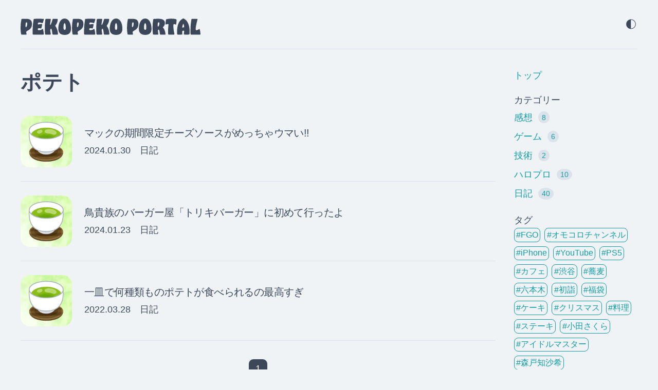

--- FILE ---
content_type: text/html; charset=utf-8
request_url: https://pekopeko-portal.com/tag/potato/page/1/
body_size: 13200
content:
<!DOCTYPE html><html><head><meta charSet="utf-8"/><script>!function(){try {var d=document.documentElement;var e=localStorage.getItem('theme');if("system"===e||(!e&&true)){var t="(prefers-color-scheme: dark)",m=window.matchMedia(t);m.media!==t||m.matches?d.setAttribute('data-theme', 'dark'):d.setAttribute('data-theme', 'light')}else if(e) d.setAttribute('data-theme', e)}catch(e){}}()</script><meta property="og:title" content="PEKOPEKO PORTAL"/><meta name="viewport" content="width=device-width,initial-scale=1.0,minimum-scale=1.0"/><meta name="description" content="PEKOPEKO PORTALは管理人ウィケが好き勝手に作るWebメディアです。"/><meta property="og:description" content="PEKOPEKO PORTALは管理人ウィケが好き勝手に作るWebメディアです。"/><meta property="og:type" content="website"/><meta property="og:url" content="https://pekopeko-portal.com/tag/potato/page/1/"/><meta property="og:image" content="https://pekopeko-portal.com/ogp.png"/><meta property="og:site_name" content="PEKOPEKO PORTAL"/><meta property="og:locale" content="ja_JP"/><meta name="twitter:card" content="summary_large_image"/><link rel="apple-touch-icon" sizes="180x180" href="/apple-touch-icon.png"/><script async="" src="https://www.googletagmanager.com/gtag/js?id=UA-167622284-1"></script><script>
                window.dataLayer = window.dataLayer || [];
                function gtag(){dataLayer.push(arguments);}
                gtag('js', new Date());
                gtag('config', 'UA-167622284-1', {
                  page_path: window.location.pathname,
                });</script><title>ポテト 記事一覧｜PEKOPEKO PORTAL</title><meta name="next-head-count" content="16"/><link rel="preload" href="/_next/static/css/65929fc16f82c782.css" as="style"/><link rel="stylesheet" href="/_next/static/css/65929fc16f82c782.css" data-n-g=""/><link rel="preload" href="/_next/static/css/40524ccaaf4f2de4.css" as="style"/><link rel="stylesheet" href="/_next/static/css/40524ccaaf4f2de4.css" data-n-p=""/><noscript data-n-css=""></noscript><script defer="" nomodule="" src="/_next/static/chunks/polyfills-5cd94c89d3acac5f.js"></script><script src="/_next/static/chunks/webpack-514908bffb652963.js" defer=""></script><script src="/_next/static/chunks/framework-91d7f78b5b4003c8.js" defer=""></script><script src="/_next/static/chunks/main-c3919df9838abbbd.js" defer=""></script><script src="/_next/static/chunks/pages/_app-4bd2c45f8ee191e6.js" defer=""></script><script src="/_next/static/chunks/0c428ae2-8469b33eaefe6d84.js" defer=""></script><script src="/_next/static/chunks/9a1974b2-de1ca809fb92604f.js" defer=""></script><script src="/_next/static/chunks/6728d85a-a08cd2151dc28e86.js" defer=""></script><script src="/_next/static/chunks/23-6d6b46bb91d48e4f.js" defer=""></script><script src="/_next/static/chunks/538-37747bdc15c70d1d.js" defer=""></script><script src="/_next/static/chunks/382-975e1752f54bf586.js" defer=""></script><script src="/_next/static/chunks/pages/tag/%5Bid%5D/page/%5Bnum%5D-4486be3a5910ed9a.js" defer=""></script><script src="/_next/static/iVeogUGSPbc2387rXw5ee/_buildManifest.js" defer=""></script><script src="/_next/static/iVeogUGSPbc2387rXw5ee/_ssgManifest.js" defer=""></script><script src="/_next/static/iVeogUGSPbc2387rXw5ee/_middlewareManifest.js" defer=""></script></head><body><div id="__next" data-reactroot=""><div class="Layout_inner__3IhdW"><div class="Layout_flexWrap__j3vvR"><div class="Layout_flexSet__xrJqK"><header id="globalHeader" class="Header_header__Kpax6"><a class="Header_title__aMYem" href="/"><svg xmlns="http://www.w3.org/2000/svg" viewBox="0 0 348.633 31.955"><path d="M2.2 31.314a1.053 1.053 0 0 1-1.161-.96A61.953 61.953 0 0 1 0 18.197 76.451 76.451 0 0 1 1.64 1.639 1.089 1.089 0 0 1 2.719.8C4.079.679 6.199.639 8.238.639c6.679 0 9.319.6 11.638 2.92 1.72 1.72 2.24 4.239 2.24 7.319 0 7.6-4.519 10.678-8 12.6-2.28 1.241-3.2 2.08-3.2 3.52a26.142 26.142 0 0 0 .76 3.64c0 .439-.28.639-.76.679-1.16.08-2.88.12-4.639.12a67.788 67.788 0 0 1-4.077-.123Zm8.918-14.757c.96-.96 1.76-3.56 1.76-6.2 0-1.96-.56-2.88-1.32-2.88a1.132 1.132 0 0 0-.8.36c-.72.72-1.2 2.64-1.2 6.519 0 1.8.28 2.52.92 2.52a.9.9 0 0 0 .64-.319ZM24.839 31.354c-.88-.04-1.36-.2-1.4-1.159a117.06 117.06 0 0 1-.119-5.44 126.411 126.411 0 0 1 2-22.916A1.316 1.316 0 0 1 26.4.76c1.6-.121 5.039-.2 8.6-.2 3.64 0 7.359.08 9.4.241.6.04.76.279.76.6a44.031 44.031 0 0 1-2.2 7.239.714.714 0 0 1-.68.44 4.132 4.132 0 0 1-1.439-.4 12.529 12.529 0 0 0-4.44-.84 3.162 3.162 0 0 0-2.359.76 2.293 2.293 0 0 0-.64 1.72c0 .76.36 1.16 1.04 1.16 1.36 0 3.079-.6 5-.6 1.48 0 2.479.2 2.479.88a43.814 43.814 0 0 1-1.639 7.038c-.16.48-.32.64-.64.64a28.056 28.056 0 0 0-3.8-.6c-1.919 0-2.519 1.08-2.519 2.04 0 1.36.76 1.96 2.519 1.96a10.635 10.635 0 0 0 6.439-2.2c.36-.24.48-.36.72-.36a.459.459 0 0 1 .44.36 45.956 45.956 0 0 1 1.6 9.519 1.177 1.177 0 0 1-1.28 1.2c-2.719.12-6 .2-9.158.2-3.725-.003-7.284-.083-9.764-.203ZM48.719 31.354c-.8-.04-1.24-.4-1.36-1.559-.28-2.96-.4-6.4-.4-9.8a135.875 135.875 0 0 1 1-17.317c.24-1.48.6-1.839 1.759-1.879 1-.04 2.24-.08 3.6-.08 1.28 0 2.639.04 4 .08.84.04 1.28.279 1.2 1.079-.16 2.08-1.36 7.839-1.36 10.118 0 .361.12.56.36.56.28 0 .68-.279 1.16-1.159a52.865 52.865 0 0 0 3.239-9.319c.28-.92.56-1.239 1.24-1.279 1.16-.08 2.48-.121 3.8-.121 1.52 0 3 .041 4.04.121.72.04 1.04.319 1.04.839A20.187 20.187 0 0 1 67.6 13.517a1.081 1.081 0 0 0-.321.8 1.266 1.266 0 0 0 .321.8c2.8 3.439 4.8 9.8 4.8 14.957 0 .84-.359 1.24-1.159 1.28-1.08.04-2.4.08-3.96.08-1.36 0-2.8-.04-4.2-.08-1.039-.04-1.32-.56-1.439-1.6-.92-7.279-1.52-9.879-2.68-9.879-.72 0-1.44 1.6-1.44 3.2 0 2.36.96 5.68.96 6.959a1.171 1.171 0 0 1-1.28 1.32c-1.08.08-2.479.12-3.919.12-1.645 0-3.365-.04-4.564-.12ZM85.477 31.954c-9.439 0-12.358-5.359-12.358-11.8 0-10.558 4.2-20.077 12.278-20.077s12.278 9.519 12.278 20.077c0 6.441-2.92 11.8-12.198 11.8ZM87.6 18.116c0-5.8-1-8.878-2.2-8.878-1.36 0-2.2 3.08-2.2 8.878 0 2.88.8 4 2.2 4s2.2-1.12 2.2-4ZM101.878 31.314a1.052 1.052 0 0 1-1.16-.96 61.953 61.953 0 0 1-1.039-12.157 76.511 76.511 0 0 1 1.639-16.558 1.089 1.089 0 0 1 1.08-.839c1.36-.121 3.479-.161 5.519-.161 6.679 0 9.319.6 11.638 2.92 1.72 1.72 2.24 4.239 2.24 7.319 0 7.6-4.52 10.678-8 12.6-2.279 1.241-3.2 2.08-3.2 3.52a26.172 26.172 0 0 0 .759 3.64c0 .439-.279.639-.759.679-1.16.08-2.88.12-4.64.12a67.84 67.84 0 0 1-4.077-.123Zm8.922-14.757c.959-.96 1.76-3.56 1.76-6.2 0-1.96-.561-2.88-1.32-2.88a1.134 1.134 0 0 0-.8.36c-.719.72-1.2 2.64-1.2 6.519 0 1.8.28 2.52.92 2.52a.9.9 0 0 0 .64-.319ZM124.518 31.354c-.88-.04-1.36-.2-1.4-1.159-.08-1.68-.12-3.52-.12-5.44a126.412 126.412 0 0 1 2-22.916 1.316 1.316 0 0 1 1.08-1.079c1.6-.121 5.039-.2 8.6-.2 3.64 0 7.359.08 9.4.241.6.04.76.279.76.6a44.031 44.031 0 0 1-2.2 7.239.715.715 0 0 1-.68.44 4.127 4.127 0 0 1-1.439-.4 12.534 12.534 0 0 0-4.44-.84 3.159 3.159 0 0 0-2.359.76 2.293 2.293 0 0 0-.64 1.72c0 .76.359 1.16 1.04 1.16 1.359 0 3.079-.6 5-.6 1.48 0 2.479.2 2.479.88a43.723 43.723 0 0 1-1.64 7.038c-.16.48-.319.64-.64.64a28.006 28.006 0 0 0-3.8-.6c-1.919 0-2.52 1.08-2.52 2.04 0 1.36.761 1.96 2.52 1.96a10.638 10.638 0 0 0 6.439-2.2c.36-.24.48-.36.72-.36a.459.459 0 0 1 .44.36 45.956 45.956 0 0 1 1.6 9.519 1.177 1.177 0 0 1-1.28 1.2c-2.72.12-6 .2-9.159.2-3.722-.003-7.279-.083-9.761-.203ZM148.4 31.354c-.8-.04-1.239-.4-1.36-1.559-.279-2.96-.4-6.4-.4-9.8a135.875 135.875 0 0 1 1-17.317c.239-1.48.6-1.839 1.758-1.879 1-.04 2.241-.08 3.6-.08 1.28 0 2.641.04 4 .08.84.04 1.279.279 1.2 1.079-.16 2.08-1.359 7.839-1.359 10.118 0 .361.12.56.359.56.28 0 .681-.279 1.16-1.159 1.4-2.6 2.56-6.919 3.241-9.319.279-.92.559-1.239 1.239-1.279a56.568 56.568 0 0 1 3.8-.121c1.519 0 3 .041 4.039.121.719.04 1.039.319 1.039.839a20.18 20.18 0 0 1-4.439 11.878 1.084 1.084 0 0 0-.32.8 1.27 1.27 0 0 0 .32.8c2.8 3.439 4.8 9.8 4.8 14.957 0 .84-.36 1.24-1.159 1.28-1.08.04-2.4.08-3.96.08-1.36 0-2.8-.04-4.2-.08-1.04-.04-1.32-.56-1.44-1.6-.92-7.279-1.52-9.879-2.679-9.879-.72 0-1.441 1.6-1.441 3.2 0 2.36.961 5.68.961 6.959a1.171 1.171 0 0 1-1.28 1.32c-1.08.08-2.48.12-3.919.12-1.644.001-3.36-.039-4.56-.119ZM185.156 31.954c-9.439 0-12.358-5.359-12.358-11.8 0-10.558 4.2-20.077 12.278-20.077s12.277 9.519 12.277 20.077c0 6.441-2.92 11.8-12.197 11.8Zm2.119-13.838c0-5.8-1-8.878-2.2-8.878-1.36 0-2.2 3.08-2.2 8.878 0 2.88.8 4 2.2 4s2.2-1.12 2.2-4ZM208.437 31.314a1.052 1.052 0 0 1-1.16-.96 61.866 61.866 0 0 1-1.04-12.157 76.451 76.451 0 0 1 1.64-16.558 1.089 1.089 0 0 1 1.08-.839c1.359-.121 3.478-.161 5.518-.161 6.679 0 9.32.6 11.638 2.92 1.721 1.72 2.24 4.239 2.24 7.319 0 7.6-4.519 10.678-8 12.6-2.28 1.241-3.2 2.08-3.2 3.52a26.142 26.142 0 0 0 .76 3.64c0 .439-.28.639-.76.679-1.159.08-2.88.12-4.639.12a67.814 67.814 0 0 1-4.077-.123Zm8.918-14.757c.959-.96 1.76-3.56 1.76-6.2 0-1.96-.56-2.88-1.32-2.88a1.133 1.133 0 0 0-.8.36c-.72.72-1.2 2.64-1.2 6.519 0 1.8.281 2.52.92 2.52a.9.9 0 0 0 .64-.319ZM241.555 31.954c-9.438 0-12.358-5.359-12.358-11.8 0-10.558 4.2-20.077 12.278-20.077s12.278 9.519 12.278 20.077c0 6.441-2.919 11.8-12.198 11.8Zm2.12-13.838c0-5.8-1-8.878-2.2-8.878-1.36 0-2.2 3.08-2.2 8.878 0 2.88.8 4 2.2 4s2.2-1.12 2.2-4ZM258.156.959c1.52-.239 6.839-.4 8.639-.4 7.478 0 12.918 2 12.918 8.239 0 3.52-1.441 5.8-3.6 8a.98.98 0 0 0-.32.64.628.628 0 0 0 .28.519c3.72 3.24 4.759 11.918 4.759 12.438a.9.9 0 0 1-.959.96c-.96.04-2.76.08-4.56.08-1.479 0-2.96-.04-3.959-.08-.92-.04-1.24-.28-1.32-.84-.64-5.759-1.2-8.918-2.6-8.918-.8 0-1.239 1.04-1.239 2.6a57.981 57.981 0 0 0 .76 6.439c0 .439-.28.639-.76.679-1.16.08-2.8.12-4.519.12-1.36 0-2.76-.04-4.039-.12-.561-.04-1.08-.16-1.161-.96a121.89 121.89 0 0 1-.719-12.637 87.023 87.023 0 0 1 1.4-15.918 1 1 0 0 1 .999-.841Zm8.444 14.758c.839 0 2.439-3.24 2.439-6.159 0-1.52-.6-2.08-1.359-2.08a1.363 1.363 0 0 0-.96.4c-.6.6-1 1.92-1 4.639-.005 2.6.195 3.2.88 3.2ZM287.275 31.354c-.679-.04-1.2-.36-1.319-1.4a42.447 42.447 0 0 1-.16-4.439c0-7.318.88-12.317.88-13.637 0-.6-.16-1.04-.96-1.04-2 0-3.44.84-4.36.84-.32 0-.559-.2-.559-.72a69.277 69.277 0 0 1 1.039-8.6 1.524 1.524 0 0 1 1.04-.92 35.072 35.072 0 0 1 9.558-1.079c4.16 0 7.479.519 9 1.279.8.52.879 1 .84 2.04a62.258 62.258 0 0 1-.72 7.6c-.12.44-.28.6-.56.6-.64 0-1.92-.92-3.72-.92-.6 0-.88.32-1.039 1.079a9.93 9.93 0 0 0-.16 1.8c0 8.239 1.96 15.078 1.96 16.557 0 .56-.28.84-1 .96a46.27 46.27 0 0 1-4.84.2c-1.56 0-3.559-.08-4.92-.2ZM304.836 31.354c-.84-.04-1.279-.2-1.36-.92-.16-1.6-.24-3.319-.24-5.079C303.2 15.557 305.8 4.239 314.6.28a2.9 2.9 0 0 1 1-.28 1.716 1.716 0 0 1 .88.28c7.877 4.2 11.078 13.717 11.078 24.755 0 1.56-.08 3.2-.2 4.839a1.352 1.352 0 0 1-1.439 1.4c-1.24.12-2.68.16-4.08.16-1.76 0-3.48-.08-4.6-.16-.56-.04-.92-.28-.92-.84a41.051 41.051 0 0 0 .64-5.159c0-1.079-.479-1.519-1.319-1.519-1.361 0-2.441.52-2.441 2.359 0 1.92.281 3.4.281 4.48 0 .4-.161.639-.76.679-1.12.08-2.68.12-4.36.12-1.244 0-2.36 0-3.524-.04Zm10.438-13.917a11.033 11.033 0 0 0 1.08-.361.953.953 0 0 0 .6-1 16.417 16.417 0 0 0-1.04-5.119c-.12-.28-.239-.4-.4-.4-.2 0-.361.12-.521.4a13.1 13.1 0 0 0-1.6 6.4c0 .36.161.44.361.44a6.6 6.6 0 0 0 1.52-.36ZM347.073 20.796a41.609 41.609 0 0 1 1.56 9.359 1.177 1.177 0 0 1-1.28 1.2c-2.36.12-5.2.16-7.959.16-3.279 0-6.4-.08-8.6-.16-.88-.04-1.36-.2-1.4-1.159-.08-1.8-.16-3.8-.16-5.88A126.437 126.437 0 0 1 331 1.879 1.159 1.159 0 0 1 332.08.8c.959-.08 2.56-.121 4.4-.121 2.16 0 4.4.081 5.639.161.6.039.76.279.76.6 0 1-3.6 13.678-3.6 18.917 0 1.92.481 2.4 1.76 2.4a8.2 8.2 0 0 0 4.44-1.84 1.834 1.834 0 0 1 1.04-.52.536.536 0 0 1 .554.399Z"></path></svg></a><button class="ThemeToggle_button__IWtFm"><svg stroke="currentColor" fill="currentColor" stroke-width="0" version="1.1" id="Layer_1" x="0px" y="0px" viewBox="0 0 30 30" height="1em" width="1em" xmlns="http://www.w3.org/2000/svg"><path d="M3.74,14.44c0-1.52,0.3-2.98,0.89-4.37s1.4-2.58,2.4-3.59s2.2-1.81,3.59-2.4s2.84-0.89,4.37-0.89s2.98,0.3,4.37,0.89
	s2.59,1.4,3.6,2.4s1.81,2.2,2.4,3.59s0.89,2.84,0.89,4.37s-0.3,2.98-0.89,4.37s-1.4,2.59-2.4,3.6s-2.2,1.81-3.6,2.4
	s-2.85,0.89-4.37,0.89s-2.98-0.3-4.37-0.89s-2.58-1.4-3.59-2.4s-1.81-2.2-2.4-3.6S3.74,15.97,3.74,14.44z M14.8,24.51h0.19
	c1.37,0,2.67-0.27,3.91-0.8s2.31-1.25,3.21-2.15s1.61-1.97,2.15-3.21s0.8-2.54,0.8-3.91c0-1.36-0.27-2.66-0.8-3.9
	s-1.25-2.31-2.15-3.21s-1.97-1.61-3.21-2.15s-2.54-0.8-3.91-0.8H14.8V24.51z"></path></svg></button></header><div class="Layout_col2__7JOz_"><main class="Layout_left__f4bZF"><h1 class="BlogList_blogListTitle__byiDp">ポテト</h1><ul class="BlogList_blogList__prCx7"><li class="BlogList_blogItem__DOcdc"><a class="BlogList_blogLink__eq5Le" href="/blog/p3h1cj8s8_s/"><div class="BlogList_blogThumb__zEv5d"><span style="box-sizing:border-box;display:inline-block;overflow:hidden;width:initial;height:initial;background:none;opacity:1;border:0;margin:0;padding:0;position:relative;max-width:100%"><span style="box-sizing:border-box;display:block;width:initial;height:initial;background:none;opacity:1;border:0;margin:0;padding:0;max-width:100%"><img style="display:block;max-width:100%;width:initial;height:initial;background:none;opacity:1;border:0;margin:0;padding:0" alt="" aria-hidden="true" src="[data-uri]"/></span><img alt="" src="[data-uri]" decoding="async" data-nimg="intrinsic" style="position:absolute;top:0;left:0;bottom:0;right:0;box-sizing:border-box;padding:0;border:none;margin:auto;display:block;width:0;height:0;min-width:100%;max-width:100%;min-height:100%;max-height:100%"/><noscript><img alt="" srcSet="/_next/image/?url=%2Fimages%2Fblog%2Fthumb_diary.png&amp;w=384&amp;q=75 1x, /_next/image/?url=%2Fimages%2Fblog%2Fthumb_diary.png&amp;w=640&amp;q=75 2x" src="/_next/image/?url=%2Fimages%2Fblog%2Fthumb_diary.png&amp;w=640&amp;q=75" decoding="async" data-nimg="intrinsic" style="position:absolute;top:0;left:0;bottom:0;right:0;box-sizing:border-box;padding:0;border:none;margin:auto;display:block;width:0;height:0;min-width:100%;max-width:100%;min-height:100%;max-height:100%" loading="lazy"/></noscript></span></div><div class="BlogList_blogText__Rntl2"><h1 class="BlogList_title__TXBZp">マックの期間限定チーズソースがめっちゃウマい!!</h1><time dateTime="2024-01-30T12:46:26.807Z">2024.01.30</time><span class="BlogList_category___3A4K">日記</span></div></a></li><li class="BlogList_blogItem__DOcdc"><a class="BlogList_blogLink__eq5Le" href="/blog/0c1tzea3z/"><div class="BlogList_blogThumb__zEv5d"><span style="box-sizing:border-box;display:inline-block;overflow:hidden;width:initial;height:initial;background:none;opacity:1;border:0;margin:0;padding:0;position:relative;max-width:100%"><span style="box-sizing:border-box;display:block;width:initial;height:initial;background:none;opacity:1;border:0;margin:0;padding:0;max-width:100%"><img style="display:block;max-width:100%;width:initial;height:initial;background:none;opacity:1;border:0;margin:0;padding:0" alt="" aria-hidden="true" src="[data-uri]"/></span><img alt="" src="[data-uri]" decoding="async" data-nimg="intrinsic" style="position:absolute;top:0;left:0;bottom:0;right:0;box-sizing:border-box;padding:0;border:none;margin:auto;display:block;width:0;height:0;min-width:100%;max-width:100%;min-height:100%;max-height:100%"/><noscript><img alt="" srcSet="/_next/image/?url=%2Fimages%2Fblog%2Fthumb_diary.png&amp;w=384&amp;q=75 1x, /_next/image/?url=%2Fimages%2Fblog%2Fthumb_diary.png&amp;w=640&amp;q=75 2x" src="/_next/image/?url=%2Fimages%2Fblog%2Fthumb_diary.png&amp;w=640&amp;q=75" decoding="async" data-nimg="intrinsic" style="position:absolute;top:0;left:0;bottom:0;right:0;box-sizing:border-box;padding:0;border:none;margin:auto;display:block;width:0;height:0;min-width:100%;max-width:100%;min-height:100%;max-height:100%" loading="lazy"/></noscript></span></div><div class="BlogList_blogText__Rntl2"><h1 class="BlogList_title__TXBZp">鳥貴族のバーガー屋「トリキバーガー」に初めて行ったよ</h1><time dateTime="2024-01-23T14:45:20.229Z">2024.01.23</time><span class="BlogList_category___3A4K">日記</span></div></a></li><li class="BlogList_blogItem__DOcdc"><a class="BlogList_blogLink__eq5Le" href="/blog/bmocirzth06r/"><div class="BlogList_blogThumb__zEv5d"><span style="box-sizing:border-box;display:inline-block;overflow:hidden;width:initial;height:initial;background:none;opacity:1;border:0;margin:0;padding:0;position:relative;max-width:100%"><span style="box-sizing:border-box;display:block;width:initial;height:initial;background:none;opacity:1;border:0;margin:0;padding:0;max-width:100%"><img style="display:block;max-width:100%;width:initial;height:initial;background:none;opacity:1;border:0;margin:0;padding:0" alt="" aria-hidden="true" src="[data-uri]"/></span><img alt="" src="[data-uri]" decoding="async" data-nimg="intrinsic" style="position:absolute;top:0;left:0;bottom:0;right:0;box-sizing:border-box;padding:0;border:none;margin:auto;display:block;width:0;height:0;min-width:100%;max-width:100%;min-height:100%;max-height:100%"/><noscript><img alt="" srcSet="/_next/image/?url=%2Fimages%2Fblog%2Fthumb_diary.png&amp;w=384&amp;q=75 1x, /_next/image/?url=%2Fimages%2Fblog%2Fthumb_diary.png&amp;w=640&amp;q=75 2x" src="/_next/image/?url=%2Fimages%2Fblog%2Fthumb_diary.png&amp;w=640&amp;q=75" decoding="async" data-nimg="intrinsic" style="position:absolute;top:0;left:0;bottom:0;right:0;box-sizing:border-box;padding:0;border:none;margin:auto;display:block;width:0;height:0;min-width:100%;max-width:100%;min-height:100%;max-height:100%" loading="lazy"/></noscript></span></div><div class="BlogList_blogText__Rntl2"><h1 class="BlogList_title__TXBZp">一皿で何種類ものポテトが食べられるの最高すぎ</h1><time dateTime="2022-03-28T15:52:05.754Z">2022.03.28</time><span class="BlogList_category___3A4K">日記</span></div></a></li></ul><ul class="Pagination_list__hd6Cl"><li class="Pagination_item__cqQv3"><span class="Pagination_current__KfobZ">1</span></li></ul></main><nav class="Layout_right__r3WSU Layout_nav__yfNQD"><a href="/">トップ</a><dl><dt>カテゴリー</dt><dd><ul class="Layout_categoryList__IgIdq"><li><a href="/category/impressions/page/1/">感想<span class="Layout_categoryCount__VX8pL">8</span></a></li><li><a href="/category/game/page/1/">ゲーム<span class="Layout_categoryCount__VX8pL">6</span></a></li><li><a href="/category/tech/page/1/">技術<span class="Layout_categoryCount__VX8pL">2</span></a></li><li><a href="/category/hello-project/page/1/">ハロプロ<span class="Layout_categoryCount__VX8pL">10</span></a></li><li><a href="/category/diary/page/1/">日記<span class="Layout_categoryCount__VX8pL">40</span></a></li></ul></dd></dl><dl><dt>タグ</dt><dd><ul class="Layout_tagList__2etmu"><li><a href="/tag/fgo/page/1/">#<!-- -->FGO</a></li><li><a href="/tag/omocorochannel/page/1/">#<!-- -->オモコロチャンネル</a></li><li><a href="/tag/iphone/page/1/">#<!-- -->iPhone</a></li><li><a href="/tag/youtube/page/1/">#<!-- -->YouTube</a></li><li><a href="/tag/ps5/page/1/">#<!-- -->PS5</a></li><li><a href="/tag/cafe/page/1/">#<!-- -->カフェ</a></li><li><a href="/tag/shibuya/page/1/">#<!-- -->渋谷</a></li><li><a href="/tag/soba/page/1/">#<!-- -->蕎麦</a></li><li><a href="/tag/roppongi/page/1/">#<!-- -->六本木</a></li><li><a href="/tag/hatsumode/page/1/">#<!-- -->初詣</a></li><li><a href="/tag/fukubukuro/page/1/">#<!-- -->福袋</a></li><li><a href="/tag/cake/page/1/">#<!-- -->ケーキ</a></li><li><a href="/tag/xmas/page/1/">#<!-- -->クリスマス</a></li><li><a href="/tag/cook/page/1/">#<!-- -->料理</a></li><li><a href="/tag/steak/page/1/">#<!-- -->ステーキ</a></li><li><a href="/tag/oda-sakura/page/1/">#<!-- -->小田さくら</a></li><li><a href="/tag/imas/page/1/">#<!-- -->アイドルマスター</a></li><li><a href="/tag/morito/page/1/">#<!-- -->森戸知沙希</a></li><li><a href="/tag/moridakusan-kai/page/1/">#<!-- -->盛りだくさん会</a></li><li><a href="/tag/gow/page/1/">#<!-- -->ゴッド・オブ・ウォー</a></li><li><a href="/tag/new-years-card/page/1/">#<!-- -->年賀状</a></li><li><a href="/tag/sass/page/1/">#<!-- -->Sass</a></li><li><a href="/tag/stylus/page/1/">#<!-- -->Stylus</a></li><li><a href="/tag/css/page/1/">#<!-- -->CSS</a></li><li><a href="/tag/potato/page/1/">#<!-- -->ポテト</a></li><li><a href="/tag/microcms/page/1/">#<!-- -->microCMS</a></li><li><a href="/tag/nextjs/page/1/">#<!-- -->Next.js</a></li><li><a href="/tag/javascript/page/1/">#<!-- -->JavaScript</a></li><li><a href="/tag/harmoe/page/1/">#<!-- -->harmoe</a></li><li><a href="/tag/live/page/1/">#<!-- -->ライブ</a></li><li><a href="/tag/aria/page/1/">#<!-- -->ARIA</a></li><li><a href="/tag/mcdonald/page/1/">#<!-- -->マクドナルド</a></li><li><a href="/tag/acv/page/1/">#<!-- -->アサシンクリード ヴァルハラ</a></li><li><a href="/tag/ac-/page/1/">#<!-- -->アサシンクリード</a></li><li><a href="/tag/radio/page/1/">#<!-- -->ラジオ</a></li><li><a href="/tag/stage/page/1/">#<!-- -->舞台</a></li><li><a href="/tag/yuri/page/1/">#<!-- -->百合</a></li><li><a href="/tag/voice-actor/page/1/">#<!-- -->声優</a></li><li><a href="/tag/yagakimi/page/1/">#<!-- -->やがて君になる</a></li><li><a href="/tag/playing/page/1/">#<!-- -->遊び</a></li><li><a href="/tag/nazotoki/page/1/">#<!-- -->謎解き</a></li><li><a href="/tag/shimokita/page/1/">#<!-- -->下北沢</a></li><li><a href="/tag/fukumura-mizuki/page/1/">#<!-- -->譜久村聖</a></li><li><a href="/tag/morning-musume/page/1/">#<!-- -->モー娘。</a></li><li><a href="/tag/groovy-mix/page/1/">#<!-- -->グルミク</a></li><li><a href="/tag/app/page/1/">#<!-- -->アプリ</a></li><li><a href="/tag/d4dj/page/1/">#<!-- -->D4DJ</a></li><li><a href="/tag/starlight/page/1/">#<!-- -->スタァライト</a></li><li><a href="/tag/hamburger/page/1/">#<!-- -->ハンバーガー</a></li><li><a href="/tag/kfc/page/1/">#<!-- -->ケンタッキー</a></li><li><a href="/tag/gourmet/page/1/">#<!-- -->グルメ</a></li><li><a href="/tag/movie/page/1/">#<!-- -->映画</a></li><li><a href="/tag/anime/page/1/">#<!-- -->アニメ</a></li><li><a href="/tag/fate/page/1/">#<!-- -->Fate</a></li><li><a href="/tag/job/page/1/">#<!-- -->仕事</a></li><li><a href="/tag/frontend/page/1/">#<!-- -->フロントエンド</a></li><li><a href="/tag/daily-life/page/1/">#<!-- -->日常</a></li><li><a href="/tag/covid19/page/1/">#<!-- -->コロナ</a></li></ul></dd></dl><dl><dt>ツール</dt><dd><ul><li><a href="https://hieroglypher.pekopeko-portal.com/" target="_blank" rel="noopener noreferrer">ヒエログリファー</a><small>なんちゃってヒエログリフ変換ツール</small></li></ul></dd></dl></nav></div></div><footer class="Footer_footer__Ksopt"><p>© 2021 whike</p></footer><button type="button" id="scrollTopButton" style="opacity:0;pointer-events:none" class="Footer_button__NUyri"><svg stroke="currentColor" fill="currentColor" stroke-width="0" viewBox="0 0 16 16" height="1em" width="1em" xmlns="http://www.w3.org/2000/svg"><path fill-rule="evenodd" d="M1 8a7 7 0 1 0 14 0A7 7 0 0 0 1 8zm15 0A8 8 0 1 1 0 8a8 8 0 0 1 16 0zm-7.5 3.5a.5.5 0 0 1-1 0V5.707L5.354 7.854a.5.5 0 1 1-.708-.708l3-3a.5.5 0 0 1 .708 0l3 3a.5.5 0 0 1-.708.708L8.5 5.707V11.5z"></path></svg></button></div></div></div><script id="__NEXT_DATA__" type="application/json">{"props":{"pageProps":{"blogData":[{"id":"p3h1cj8s8_s","createdAt":"2024-01-30T12:46:26.807Z","updatedAt":"2024-01-30T12:46:26.807Z","publishedAt":"2024-01-30T12:46:26.807Z","revisedAt":"2024-01-30T12:46:26.807Z","title":"マックの期間限定チーズソースがめっちゃウマい!!","body":"\u003cp\u003eマックの期間限定ナゲットソース「カマンベール＆パルメザンチーズソース」がめっちゃウマかったぞ!!\u003cbr\u003e\u003cbr\u003e\u003ca href=\"https://www.mcdonalds.co.jp/campaign/spicynuggets/\" target=\"_blank\" rel=\"noopener noreferrer\"\u003e大人気商品の「スパイシーチキンマックナゲット 黒胡椒ガーリック」が1/17(水)から期間限定で登場！ | マクドナルド公式\u003c/a\u003e\u003cbr\u003e\u003cimg src=\"https://images.microcms-assets.io/assets/49471d94e14e42188fdc89587ae97ee5/8fa3f3f774614903a7a39f2f209facde/2024-01-29_13-27-54_750.jpeg\" alt=\"\"\u003e\u003cbr\u003e\u003cimg src=\"https://images.microcms-assets.io/assets/49471d94e14e42188fdc89587ae97ee5/b455f9b437cb4e37a49282616b3e735b/2024-01-29_13-28-50_176.jpeg\" alt=\"\"\u003e\u003cbr\u003e焦がしにんにく醤油ソースも出てるんだけど食べてない！ごめん！\u003cbr\u003e\u003cbr\u003eツイッターでこのチーズソースがウマいという噂を目にして食べてみた！\u003cbr\u003eマジでウマいよこれ！\u003cbr\u003e\u003cbr\u003eカマンベール＆パルメザン・・？ほん・・？って思ってたけど、うまみがすごい。\u003cbr\u003eいちばん想像しやすいのは、シーザーサラダのドレッシングから酸っぱみを抜いた感じ。\u003cbr\u003e\u003cbr\u003eマジで甘みと旨みがすごいのよ。\u003cbr\u003eパルメザン味はするんだけど、臭さとか酸っぱさが一切ないからウマさのダイレクトアタックが来る。\u003cbr\u003e\u003cbr\u003e今回一緒に発売された、黒胡椒ガーリック味のナゲットと一緒に食べたけど、もうね、ソースが勝つ。勝ちまくり。\u003cbr\u003e\u003cbr\u003e黒胡椒×チーズだから合うには決まってるんだけど、チーズソースが完成されすぎててポテトのほうが合うって思ったな。\u003cbr\u003eポテトとこのチーズソースだけ注文したって良いくらい合う。\u003cbr\u003eてかそうして欲しい。\u003cbr\u003e\u003cbr\u003eちょっといいレストランのソースとして出てきそうな雰囲気すらあって、ハンバーガーのソースにして欲しい。\u003cbr\u003eこの日はナゲットを食べるしと思って、軽め（当社比）のベーコンレタスバーガーを食べたんだけど、バーガーとも合う。\u003cbr\u003e\u003cbr\u003e料理として、鶏肉より牛肉の方が合うと思った。\u003cbr\u003eそういう料理のソースっぽいの！\u003cbr\u003e\u003cbr\u003e正直、ベーコンレタスバーガーに入ってるいつものチェダーチーズがオモチャに感じたｗ\u003cbr\u003e\u003cbr\u003e子ども舌的に、チェダーチーズがうめえって思ってたけど、パルメザンチーズいいな・・。\u003cbr\u003e\u003cbr\u003eポテトと組み合わせて食べてみて～～！！！\u003c/p\u003e","category":{"id":"diary","createdAt":"2022-01-12T09:57:09.687Z","updatedAt":"2022-01-12T10:08:42.729Z","publishedAt":"2022-01-12T09:57:09.687Z","revisedAt":"2022-01-12T10:08:42.729Z","name":"日記"},"tag":[{"id":"gourmet","createdAt":"2022-03-05T09:45:08.046Z","updatedAt":"2022-03-05T09:45:08.046Z","publishedAt":"2022-03-05T09:45:08.046Z","revisedAt":"2022-03-05T09:45:08.046Z","name":"グルメ"},{"id":"mcdonald","createdAt":"2022-03-05T11:00:54.486Z","updatedAt":"2022-03-05T11:00:54.486Z","publishedAt":"2022-03-05T11:00:54.486Z","revisedAt":"2022-03-05T11:00:54.486Z","name":"マクドナルド"},{"id":"hamburger","createdAt":"2022-03-05T09:45:56.347Z","updatedAt":"2022-03-05T09:45:56.347Z","publishedAt":"2022-03-05T09:45:56.347Z","revisedAt":"2022-03-05T09:45:56.347Z","name":"ハンバーガー"},{"id":"potato","createdAt":"2022-03-28T15:50:36.360Z","updatedAt":"2022-03-28T15:50:36.360Z","publishedAt":"2022-03-28T15:50:36.360Z","revisedAt":"2022-03-28T15:50:36.360Z","name":"ポテト"}]},{"id":"0c1tzea3z","createdAt":"2024-01-23T14:45:20.229Z","updatedAt":"2024-01-24T05:12:00.010Z","publishedAt":"2024-01-23T14:45:20.229Z","revisedAt":"2024-01-24T05:12:00.010Z","title":"鳥貴族のバーガー屋「トリキバーガー」に初めて行ったよ","body":"\u003cp\u003eトリキこと鳥貴族がやっている、トリキバーガーというハンバーガー屋さんをご存知でしょうか。\u003cbr\u003e\u003cbr\u003e\u003ca href=\"https://toriki-burger.co.jp/\" target=\"_blank\" rel=\"noopener noreferrer\"\u003eTORIKI BURGER（トリキバーガー） | チキンバーガー専門店\u003c/a\u003e\u003cbr\u003e\u003cbr\u003e店ができたときから行ってみたいな～と思っていたのですが、先日初めて行ってみました。\u003cbr\u003e\u003cbr\u003eトリキバーガーは、今のところ(2024/1/23)東京の大井町と京都の伏見稲荷にしかありません。\u003cbr\u003e渋谷にもあったのですが、潰れてしまいました。\u003cbr\u003eレアですね。\u003cbr\u003e\u003cbr\u003eいちばんメインと思われるメニューが、その名を冠する「トリキバーガー」というやつ（500円）。\u003cbr\u003e\u003ca href=\"https://toriki-burger.co.jp/menu/toriki-burger_menu.pdf\" target=\"_blank\" rel=\"noopener noreferrer\"\u003eメニュー\u003c/a\u003e\u003cbr\u003e\u003cbr\u003e初めてだったので、トリキバーガーを頼みました！\u003cbr\u003e\u003cimg src=\"https://images.microcms-assets.io/assets/49471d94e14e42188fdc89587ae97ee5/74d61331170143fe914ecfc9bccdccfb/2023-12-23_14-13-03_244.webp\" alt=\"\"\u003e\u003cbr\u003eこんな感じ\u003cbr\u003e\u003cbr\u003eシンプルなチキン、マヨネーズ、レタスのバーガーです。\u003cbr\u003e胸肉×レモンマヨなので、さわやかな味です。いうたらモスっぽい。\u003cbr\u003e500円は絶妙だけど、国産食材にこだわっているとのことだったので、良きと思います。\u003cbr\u003e\u003cbr\u003eサイドメニューはこんな感じで、種類も組み方もいろいろあります。\u003cbr\u003e\u003cimg src=\"https://images.microcms-assets.io/assets/49471d94e14e42188fdc89587ae97ee5/ed0ac788785b4b80a688e9420016de63/TORIKI%20BURGER%20MENU%EF%BC%88DAY%20_%20MORNING%EF%BC%89%20-%20Google%20Chrome%202024_01_23%2023_21_29.png\" alt=\"\"\u003e\u003cbr\u003e（最新の情報を確認してね！）\u003cbr\u003e\u003cbr\u003eポテトとジュースは飲みたいとして、そうそう来るところでもないだろうという思いから、いちばんゴージャスなトリキデザートセットにしてみました！(1,000円)\u003cimg src=\"https://images.microcms-assets.io/assets/49471d94e14e42188fdc89587ae97ee5/47ac131bee9b4deba1529ce0469f9840/2023-12-23_14-12-31_877.jpeg\" alt=\"\"\u003e\u003cbr\u003e絶妙に逆光の席だった\u003cbr\u003e\u003cbr\u003eあと注文のとき店員さんに、ポテトサイズアップできまっせ😏と言われてまんまとしてしまった。(1,050円)\u003cbr\u003e50円課金してS→Mにしました。\u003cbr\u003eセットのポテトはデフォルトがSなんですね。\u003cbr\u003e\u003cbr\u003eセットのデザートは、トリキプリンかエッグタルトから選べました。\u003cbr\u003eどっちも美味しそうだったけど、バーガーの後ならプリンのほうが良いかなと思い、トリキプリンを選びました。\u003cbr\u003eジュースは普通のオレンジジュース。\u003cbr\u003e\u003cbr\u003eポテトは細めで皮付きでしっかりしている食感。\u003cbr\u003e見た目はクアアイナに近いけど、衣とかは一切ついていないから、淡白な感じ。自然派というのかな。\u003cbr\u003e油っこくないかわりに、もそもそしています。\u003cbr\u003e一緒に行った友人は、飲み物追加オーダーしてました笑\u003cbr\u003e\u003cbr\u003e私はチェーン店のフライドポテトだったら、ケンタッキーがいちばん好きで、マックのポテトだとふにゃふにゃが好きです。\u003cbr\u003eだから細くて硬めのトリキポテトは、自分の好みとは少し違ったかな。\u003cbr\u003e鳥貴族のポテトは太めでバターが付いてた記憶だから、そっちの方が断然好き笑\u003cbr\u003e\u003cbr\u003eただポテトには50円課金でシーズニングが付けられるらしく、カレー・チーズ・バターソースと３種類あります。\u003cbr\u003eそのバターソースが合いそう＆美味しそうだなと思いました。\u003cbr\u003e食べてみたかったけど課金しすぎじゃね？と日和ってしまった！\u003cbr\u003e\u003cbr\u003eめっちゃ特別なハンバーガー屋さんというわけではないけど、普通にまた行きたいです。\u003cbr\u003e焼き鳥バーガーやつくねのバーガーが美味しそうなので食べてみたい！\u003cbr\u003e\u003cbr\u003e\u003cimg src=\"https://images.microcms-assets.io/assets/49471d94e14e42188fdc89587ae97ee5/252821f40fbe4800b1e12207aa8c2d0b/2023-12-23_17-28-08_628.webp\" alt=\"\"\u003e\u003cbr\u003eエレベーターがかわいかった\u003cbr\u003e\u003cbr\u003e場所がね。大井町ってなんともまあ絶妙なところに作ってますよね。\u003cbr\u003eビジネス街というか…おじさんの街的なイメージがあります。\u003cbr\u003e\u003cbr\u003e個人的には大学の通学と、むかし通勤で通っていたので、馴染みのある場所ではあります。\u003cbr\u003eまあわざわざ行く場所ではないかな～。\u003cbr\u003e\u003cbr\u003eチェーン店も個人店も飲み屋がたくさんあって、大人は楽しいですけどね。\u003cbr\u003e\u003cbr\u003e口コミを見てたら、モーニングメニューが良いって言ってる人が結構いました。\u003cbr\u003eモーニングは、白いパンと白いドッグロール？のメニューがあって、ポテトがニョッキボールに変わってました。\u003cbr\u003eニョッキボールって…なに？？\u003cbr\u003eニョッキって小麦粉団子みたいなやつよね？\u003cbr\u003e謎です。\u003cbr\u003e\u003cbr\u003e食べてみたいけど、朝に大井町に居られる人間って相当限られてますよ！\u003cbr\u003e会社が近ければな～\u003cbr\u003e\u003cbr\u003e近場の人は行ってみてね～\u003cbr\u003e\u003c/p\u003e","category":{"id":"diary","createdAt":"2022-01-12T09:57:09.687Z","updatedAt":"2022-01-12T10:08:42.729Z","publishedAt":"2022-01-12T09:57:09.687Z","revisedAt":"2022-01-12T10:08:42.729Z","name":"日記"},"tag":[{"id":"gourmet","createdAt":"2022-03-05T09:45:08.046Z","updatedAt":"2022-03-05T09:45:08.046Z","publishedAt":"2022-03-05T09:45:08.046Z","revisedAt":"2022-03-05T09:45:08.046Z","name":"グルメ"},{"id":"potato","createdAt":"2022-03-28T15:50:36.360Z","updatedAt":"2022-03-28T15:50:36.360Z","publishedAt":"2022-03-28T15:50:36.360Z","revisedAt":"2022-03-28T15:50:36.360Z","name":"ポテト"},{"id":"hamburger","createdAt":"2022-03-05T09:45:56.347Z","updatedAt":"2022-03-05T09:45:56.347Z","publishedAt":"2022-03-05T09:45:56.347Z","revisedAt":"2022-03-05T09:45:56.347Z","name":"ハンバーガー"}]},{"id":"bmocirzth06r","createdAt":"2022-03-28T15:52:05.754Z","updatedAt":"2022-03-28T16:02:22.082Z","publishedAt":"2022-03-28T15:52:05.754Z","revisedAt":"2022-03-28T16:02:22.082Z","title":"一皿で何種類ものポテトが食べられるの最高すぎ","body":"\u003cp\u003eはいどうもウィケです。\u003cbr\u003e私はフライドポテトが大好きで店であれば必ず頼むのですが、まさかの穴場スポットを見つけたので共有します。\u003c/p\u003e\u003ch1 id=\"h9b9adc6fb5\"\u003eめちゃオシャレカフェに潜む我々の欲望を叶えるポテト\u003c/h1\u003e\u003cp\u003eそれはどこかといいますと南町田グランベリーパークにある\u003ca href=\"https://gbp.minamimachida-grandberrypark.com/floor/detail/?cd=000212\" target=\"_blank\" rel=\"noopener noreferrer\"\u003eファーマーズキッチン\u003c/a\u003eというお店です。\u003cbr\u003e\u003cbr\u003eグランベリーパーク自体オサレかつちょい高級志向な、まさしく田園都市線のイメージぴったりと言った場所であり\u003cbr\u003eフライドポテトの肩身はマックのポテト幅くらい狭いのであります。\u003cbr\u003e\u003cbr\u003eしかーし！\u003cbr\u003e偶然の出会いはいつも突然！\u003cbr\u003eご覧にいれるぜ揚げ物界騒然！\u003c/p\u003e\u003ch2 id=\"h8ebf4ad40d\"\u003eこれだ\u003c/h2\u003e\u003cp\u003e\u003cimg src=\"https://images.microcms-assets.io/assets/49471d94e14e42188fdc89587ae97ee5/63564a1f632442cebd5a02ba767d9418/504BC973-C01C-4802-B9BF-8805A38D92C8.jpeg\" alt=\"\"\u003e\u003cbr\u003e\u003cbr\u003eわかりますか？\u003cbr\u003e\u003cimg src=\"https://images.microcms-assets.io/assets/49471d94e14e42188fdc89587ae97ee5/386ae86502fe4a4da8e1d88282363b14/370762E7-61EB-4275-8D3A-87C0E1E6CADD.jpeg\" alt=\"\"\u003e\u003cbr\u003e何が起きてるかわかりますか？\u003cbr\u003e\u003cbr\u003eこれにはよぉなんと\u003c/p\u003e\u003cul\u003e\u003cli\u003eマック的な細いポテト\u003c/li\u003e\u003cli\u003eフレッシュネス的な皮付きポテト\u003c/li\u003e\u003cli\u003e朝マック的なハッシュドポテト\u003c/li\u003e\u003cli\u003eアメリカンなあみあみのポテト\u003c/li\u003e\u003c/ul\u003e\u003cp\u003eが一皿にはいってんだよぉ！\u003cbr\u003e\u003cbr\u003eあと写真見ても思い出せないんだがもう一種類入ってた気がするんだよぉ！\u003cbr\u003e\u003cbr\u003eこれ何気にマジで新しくないですか？\u003cbr\u003eしかもこのファーマーズキッチンという名前の通り、お野菜とかにこだわりのある値段もちょい高めのお店なんですわ。\u003cbr\u003eだから全部めっちゃウマイ。\u003cbr\u003eとくにフレッシュネス型の厚みのあるポテトは、素材の良さが際立ってマジでウマイ。いっちゃん好き。\u003cbr\u003e\u003cbr\u003eさ・ら・に\u003cbr\u003e\u003cbr\u003eオシャレな店あるあるで、わけわからん味のソースついてきがち\u003cbr\u003eあると思います。\u003cbr\u003e\u003cbr\u003eところがここはシンプルにケチャップ！！そして全体にササッと粉チーズアンドパセリ！！\u003cbr\u003e\u003cbr\u003e王道かよ……。\u003cbr\u003e\u003cbr\u003eこの貫禄すら感じる布陣がこのポテトの最強さに拍車をかけていることは疑う余地がありません。\u003cbr\u003e\u003cbr\u003e辺鄙な場所にありますがぜひ味わっていただきたく存じマッスル。\u003c/p\u003e\u003ch1 id=\"hce6b745943\"\u003e他のメニューも美味しいぞい\u003c/h1\u003e\u003cp\u003e名前忘れちゃったんですけどオレガノとエビのオイル系なパスタ\u003cbr\u003e\u003cimg src=\"https://images.microcms-assets.io/assets/49471d94e14e42188fdc89587ae97ee5/6536a064a39642458cba7e43c4e9f7de/F13BDF6A-C050-475B-9543-6B631CEF899A.jpeg\" alt=\"\"\u003e\u003cbr\u003e\u003cbr\u003eあと自家製レモネードがたくさん種類ありました！フライドポテトとレモネードって最高よね\u003cbr\u003e\u003cimg src=\"https://images.microcms-assets.io/assets/49471d94e14e42188fdc89587ae97ee5/28a955d921f74bdc99442f517e4bb1a6/FF1CE2AF-86E7-470D-BEC4-9A39AF9FDA39.jpeg\" alt=\"\"\u003e\u003cbr\u003eやたらでかいグラス。たしかローズレモネード\u003cbr\u003e\u003cbr\u003eポテトフォーエバー\u003c/p\u003e","category":{"id":"diary","createdAt":"2022-01-12T09:57:09.687Z","updatedAt":"2022-01-12T10:08:42.729Z","publishedAt":"2022-01-12T09:57:09.687Z","revisedAt":"2022-01-12T10:08:42.729Z","name":"日記"},"tag":[{"id":"potato","createdAt":"2022-03-28T15:50:36.360Z","updatedAt":"2022-03-28T15:50:36.360Z","publishedAt":"2022-03-28T15:50:36.360Z","revisedAt":"2022-03-28T15:50:36.360Z","name":"ポテト"},{"id":"gourmet","createdAt":"2022-03-05T09:45:08.046Z","updatedAt":"2022-03-05T09:45:08.046Z","publishedAt":"2022-03-05T09:45:08.046Z","revisedAt":"2022-03-05T09:45:08.046Z","name":"グルメ"},{"id":"daily-life","createdAt":"2022-01-12T10:00:10.009Z","updatedAt":"2022-01-12T10:09:11.102Z","publishedAt":"2022-01-12T10:00:10.009Z","revisedAt":"2022-01-12T10:09:11.102Z","name":"日常"}]}],"totalCount":3,"tagName":"ポテト"},"__N_SSG":true},"page":"/tag/[id]/page/[num]","query":{"id":"potato","num":"1"},"buildId":"iVeogUGSPbc2387rXw5ee","isFallback":false,"gsp":true,"scriptLoader":[]}</script></body></html>

--- FILE ---
content_type: text/css; charset=utf-8
request_url: https://pekopeko-portal.com/_next/static/css/65929fc16f82c782.css
body_size: 832
content:
@font-face{font-family:Yu Gothic M;src:local("Yu Gothic Medium")}@font-face{font-family:Yu Gothic M;src:local("Yu Gothic Bold");font-weight:700}a,abbr,acronym,address,article,aside,audio,b,big,blockquote,body,button,canvas,caption,cite,code,dd,del,details,dfn,div,dl,dt,em,embed,fieldset,figcaption,figure,footer,form,h1,h2,h3,h4,h5,h6,header,hgroup,html,i,iframe,img,input,ins,kbd,label,legend,li,mark,menu,nav,object,ol,output,p,pre,q,ruby,s,samp,section,select,small,span,strike,strong,sub,summary,sup,table,tbody,td,textarea,tfoot,th,thead,time,tr,tt,u,ul,var,video{margin:0;padding:0;border:0;font-size:100%;vertical-align:baseline;background:transparent}article,aside,details,figcaption,figure,footer,header,hgroup,main,menu,nav,section{display:block}li,ol,ul{list-style:none}blockquote,q{quotes:none}blockquote:after,blockquote:before,q:after,q:before{content:none}ins{text-decoration:none}del{text-decoration:line-through}table{border-collapse:separate;border-spacing:0}img,video{max-width:100%}button,input,select,textarea{background:none;border-radius:0;-webkit-appearance:none;-moz-appearance:none;appearance:none;font-family:-apple-system,BlinkMacSystemFont,Helvetica Neue,Segoe UI,Helvetica,游ゴシック体,YuGothic,Yu Gothic M,游ゴシック Medium,Yu Gothic Medium,メイリオ,Meiryo,sans-serif}select::-ms-expand{display:none}select:-moz-focusring{color:transparent;text-shadow:0 0 0 #000}input[type=number]{-moz-appearance:textfield}input[type=number]::-webkit-inner-spin-button,input[type=number]::-webkit-outer-spin-button{-webkit-appearance:none;margin:0}input[type=file]{display:none}[hidden]{display:none!important}[disabled]{cursor:not-allowed}:root{--color-font:#3c4859;--color-link:#119da4;--color-bg:#f0f3f6;--color-button-bg:#fff;--color-title-bg:#dbe2e9}[data-theme=dark]{--color-font:#f0f3f6;--color-link:#16c9d2;--color-bg:#3c4859;--color-button-bg:#1a1f26;--color-title-bg:#516177}*{-webkit-box-sizing:border-box;-moz-box-sizing:border-box;box-sizing:border-box}html{font-size:62.5%}body{font-size:1.8rem;line-height:1.7;color:var(--color-font);font-family:-apple-system,BlinkMacSystemFont,Helvetica Neue,Segoe UI,Helvetica,游ゴシック体,YuGothic,Yu Gothic M,游ゴシック Medium,Yu Gothic Medium,メイリオ,Meiryo,sans-serif;word-break:normal;word-wrap:break-word;-webkit-text-size-adjust:100%!important;background-color:var(--color-bg);-webkit-transition:color .2s,background-color .2s;-moz-transition:color .2s,background-color .2s;transition:color .2s,background-color .2s}@media screen and (max-width:750px){body{font-size:1.6rem}}a{color:var(--color-font);text-decoration:none;-webkit-transition:color .2s;-moz-transition:color .2s;transition:color .2s}.g-button{text-align:center}.g-button a{display:inline-block;vertical-align:top;font-size:1.6rem;font-weight:700;padding:.5em 1em;background-color:var(--color-button-bg);border-radius:.5em;-webkit-transition:color .2s,background-color .2s;-moz-transition:color .2s,background-color .2s;transition:color .2s,background-color .2s}.g-button a:hover{color:var(--color-button-bg);background-color:var(--color-font)}

--- FILE ---
content_type: text/css; charset=utf-8
request_url: https://pekopeko-portal.com/_next/static/css/40524ccaaf4f2de4.css
body_size: 1185
content:
.Pagination_list__hd6Cl{-moz-box-align:start;align-items:flex-start;flex-wrap:wrap}.Pagination_link__PPSXx,.Pagination_list__hd6Cl{display:-moz-box;display:flex;-moz-box-pack:center;justify-content:center}.Pagination_link__PPSXx{-moz-box-align:center;align-items:center;width:2em;height:2em;line-height:1;border-radius:.5em;background-color:var(--color-button-bg);-webkit-transition:color .2s,background-color .2s;-moz-transition:color .2s,background-color .2s;transition:color .2s,background-color .2s}.Pagination_link__PPSXx:hover{color:var(--color-button-bg);background-color:var(--color-font)}.Pagination_arrow__HUFDF polyline{stroke:var(--color-font)}.Pagination_arrow__HUFDF a:hover polyline{stroke:var(--color-button-bg)}.Pagination_arrowDouble__plaAd svg:first-child{margin-right:-5px}.Pagination_arrowDouble__plaAd svg:last-child{margin-left:-5px}.Pagination_current__KfobZ{display:-moz-box;display:flex;-moz-box-pack:center;justify-content:center;-moz-box-align:center;align-items:center;width:2em;height:2em;line-height:1;border-radius:.5em;color:var(--color-button-bg);background-color:var(--color-font)}.Pagination_item__cqQv3{margin-bottom:.5em}.Pagination_item__cqQv3+.Pagination_item__cqQv3{margin-left:.5em}.ThemeToggle_button__IWtFm{display:-moz-box;display:flex;font-size:2.5rem;color:var(--color-font);cursor:pointer}.ThemeToggle_button__IWtFm:focus{color:var(--color-font)}@media screen and (max-width:750px){.ThemeToggle_button__IWtFm{font-size:2rem}}.Header_header__Kpax6{display:-moz-box;display:flex;-moz-box-pack:justify;justify-content:space-between;-moz-box-align:center;align-items:center;margin-bottom:2em;padding:1em 0;border-bottom:1px solid var(--color-title-bg)}@media screen and (max-width:750px){.Header_header__Kpax6{margin-bottom:1.2em}}.Header_title__aMYem{margin:1em 0 .5em}.Header_title__aMYem svg{display:block;width:350px;fill:var(--color-font)}@media screen and (max-width:750px){.Header_title__aMYem svg{width:270px}}.Header_header__Kpax6.Header_headerIsHome__dSho5{border-bottom:none;margin-bottom:0}.Header_header__Kpax6.Header_headerIsHome__dSho5 .Header_title__aMYem{margin:1em 0}.Footer_footer__Ksopt{font-size:1.6rem;text-align:center;padding:1em 0;margin-top:5em;border-top:1px solid var(--color-title-bg)}@media screen and (max-width:750px){.Footer_footer__Ksopt{margin-top:3em}}.Footer_button__NUyri{position:fixed;right:1em;bottom:1em;color:var(--color-font);cursor:pointer;-webkit-transition:opacity .5s;-moz-transition:opacity .5s;transition:opacity .5s}.Footer_button__NUyri svg{width:40px;height:40px}.Layout_inner__3IhdW{display:-moz-box;display:flex;margin:auto;max-width:1240px;padding:0 20px}@media(min-width:750px)and (max-width:1080px){.Layout_inner__3IhdW{padding:0 15px}}@media screen and (max-width:750px){.Layout_inner__3IhdW{padding:0 15px}}.Layout_flexWrap__j3vvR{display:-moz-box;display:flex;-moz-box-orient:vertical;-moz-box-direction:normal;flex-flow:column;width:100%;min-height:100vh}.Layout_flexSet__xrJqK{-moz-box-flex:1;flex:1 0 auto}@media screen and (min-width:750.1px){.Layout_col2__7JOz_{display:-moz-box;display:flex;-moz-box-pack:justify;justify-content:space-between}.Layout_col2__7JOz_ .Layout_left__f4bZF{width:-webkit-calc(80% - 2em);width:-moz-calc(80% - 2em);width:calc(80% - 2em)}.Layout_col2__7JOz_ .Layout_right__r3WSU{width:20%}}@media(min-width:750px)and (max-width:1080px){.Layout_col2__7JOz_ .Layout_left__f4bZF{width:-webkit-calc(80% - 1.5em);width:-moz-calc(80% - 1.5em);width:calc(80% - 1.5em)}}@media screen and (max-width:750px){.Layout_nav__yfNQD{margin-top:5em;padding-top:1em;border-top:1px solid var(--color-title-bg)}}.Layout_nav__yfNQD a{color:var(--color-link)}.Layout_nav__yfNQD dl{margin-top:1em}@media screen and (max-width:750px){.Layout_nav__yfNQD dl dt{margin-bottom:.1em}}.Layout_nav__yfNQD dl small{font-size:1.4rem;line-height:1.5;display:block;text-indent:-.6em;padding-left:.8em}.Layout_nav__yfNQD dl small:before{content:"- "}.Layout_categoryList__IgIdq a{display:-moz-box;display:flex;-moz-box-pack:start;justify-content:flex-start;-moz-box-align:center;align-items:center;padding:.2em 0}.Layout_categoryCount__VX8pL{display:inline-block;font-size:1.4rem;line-height:1;margin-left:.75em;padding:.3em .5em;background-color:var(--color-title-bg);border-radius:50%}.Layout_tagList__2etmu{font-size:1.6rem}.Layout_tagList__2etmu li{display:inline-block;vertical-align:top;margin:0 .5em .5em 0}.Layout_tagList__2etmu li a{display:block;line-height:1.5;padding:.05em .2em;border:1px solid var(--color-link);border-radius:.5em}@font-face{font-family:Yu Gothic M;src:local("Yu Gothic Medium")}@font-face{font-family:Yu Gothic M;src:local("Yu Gothic Bold");font-weight:700}.BlogList_blogList__prCx7{color:var(--color-font);margin-bottom:2em}.BlogList_blogLink__eq5Le{display:-moz-box;display:flex;-moz-box-pack:justify;justify-content:space-between;-moz-box-align:center;align-items:center;padding:1em 0;border-bottom:1px solid var(--color-title-bg)}@media screen and (min-width:750.1px){.BlogList_blogLink__eq5Le{padding-bottom:1.5em}.BlogList_blogItem__DOcdc+.BlogList_blogItem__DOcdc .BlogList_blogLink__eq5Le{padding-top:1.5em}}.BlogList_blogThumb__zEv5d{display:-moz-box;display:flex;-moz-box-pack:start;justify-content:flex-start;-moz-box-align:center;align-items:center;width:100px;overflow:hidden}@media screen and (max-width:750px){.BlogList_blogThumb__zEv5d{width:80px}}.BlogList_blogThumb__zEv5d img{border-radius:1em}.BlogList_blogText__Rntl2{width:-webkit-calc(100% - 100px - 15px);width:-moz-calc(100% - 100px - 15px);width:calc(100% - 100px - 15px);padding:.25em .5em}@media screen and (max-width:750px){.BlogList_blogText__Rntl2{width:-webkit-calc(100% - 80px - 12px);width:-moz-calc(100% - 80px - 12px);width:calc(100% - 80px - 12px)}}.BlogList_blogText__Rntl2 .BlogList_title__TXBZp{font-size:2rem;font-weight:400;line-height:1.4;padding-bottom:.25em;letter-spacing:-.03em}.BlogList_blogText__Rntl2 .BlogList_category___3A4K{padding-left:1em}.BlogList_blogListTitle__byiDp{font-size:4rem;line-height:1.4;margin-bottom:.5em}

--- FILE ---
content_type: text/css; charset=utf-8
request_url: https://pekopeko-portal.com/_next/static/css/5d1f65fc190e367b.css
body_size: 1643
content:
pre code.hljs{display:block;overflow-x:auto;padding:1em}code.hljs{padding:3px 5px}/*!
  Theme: a11y-dark
  Author: @ericwbailey
  Maintainer: @ericwbailey

  Based on the Tomorrow Night Eighties theme: https://github.com/isagalaev/highlight.js/blob/master/src/styles/tomorrow-night-eighties.css
*/.hljs{background:#2b2b2b;color:#f8f8f2}.hljs-comment,.hljs-quote{color:#d4d0ab}.hljs-deletion,.hljs-name,.hljs-regexp,.hljs-selector-class,.hljs-selector-id,.hljs-tag,.hljs-template-variable,.hljs-variable{color:#ffa07a}.hljs-built_in,.hljs-link,.hljs-literal,.hljs-meta,.hljs-number,.hljs-params,.hljs-type{color:#f5ab35}.hljs-attribute{color:gold}.hljs-addition,.hljs-bullet,.hljs-string,.hljs-symbol{color:#abe338}.hljs-section,.hljs-title{color:#00e0e0}.hljs-keyword,.hljs-selector-tag{color:#dcc6e0}.hljs-emphasis{font-style:italic}.hljs-strong{font-weight:700}@media screen and (-ms-high-contrast:active){.hljs-addition,.hljs-attribute,.hljs-built_in,.hljs-bullet,.hljs-comment,.hljs-link,.hljs-literal,.hljs-meta,.hljs-number,.hljs-params,.hljs-quote,.hljs-string,.hljs-symbol,.hljs-type{color:highlight}.hljs-keyword,.hljs-selector-tag{font-weight:700}}.ThemeToggle_button__IWtFm{display:-moz-box;display:flex;font-size:2.5rem;color:var(--color-font);cursor:pointer}.ThemeToggle_button__IWtFm:focus{color:var(--color-font)}@media screen and (max-width:750px){.ThemeToggle_button__IWtFm{font-size:2rem}}.Header_header__Kpax6{display:-moz-box;display:flex;-moz-box-pack:justify;justify-content:space-between;-moz-box-align:center;align-items:center;margin-bottom:2em;padding:1em 0;border-bottom:1px solid var(--color-title-bg)}@media screen and (max-width:750px){.Header_header__Kpax6{margin-bottom:1.2em}}.Header_title__aMYem{margin:1em 0 .5em}.Header_title__aMYem svg{display:block;width:350px;fill:var(--color-font)}@media screen and (max-width:750px){.Header_title__aMYem svg{width:270px}}.Header_header__Kpax6.Header_headerIsHome__dSho5{border-bottom:none;margin-bottom:0}.Header_header__Kpax6.Header_headerIsHome__dSho5 .Header_title__aMYem{margin:1em 0}.Footer_footer__Ksopt{font-size:1.6rem;text-align:center;padding:1em 0;margin-top:5em;border-top:1px solid var(--color-title-bg)}@media screen and (max-width:750px){.Footer_footer__Ksopt{margin-top:3em}}.Footer_button__NUyri{position:fixed;right:1em;bottom:1em;color:var(--color-font);cursor:pointer;-webkit-transition:opacity .5s;-moz-transition:opacity .5s;transition:opacity .5s}.Footer_button__NUyri svg{width:40px;height:40px}.Layout_inner__3IhdW{display:-moz-box;display:flex;margin:auto;max-width:1240px;padding:0 20px}@media(min-width:750px)and (max-width:1080px){.Layout_inner__3IhdW{padding:0 15px}}@media screen and (max-width:750px){.Layout_inner__3IhdW{padding:0 15px}}.Layout_flexWrap__j3vvR{display:-moz-box;display:flex;-moz-box-orient:vertical;-moz-box-direction:normal;flex-flow:column;width:100%;min-height:100vh}.Layout_flexSet__xrJqK{-moz-box-flex:1;flex:1 0 auto}@media screen and (min-width:750.1px){.Layout_col2__7JOz_{display:-moz-box;display:flex;-moz-box-pack:justify;justify-content:space-between}.Layout_col2__7JOz_ .Layout_left__f4bZF{width:-webkit-calc(80% - 2em);width:-moz-calc(80% - 2em);width:calc(80% - 2em)}.Layout_col2__7JOz_ .Layout_right__r3WSU{width:20%}}@media(min-width:750px)and (max-width:1080px){.Layout_col2__7JOz_ .Layout_left__f4bZF{width:-webkit-calc(80% - 1.5em);width:-moz-calc(80% - 1.5em);width:calc(80% - 1.5em)}}@media screen and (max-width:750px){.Layout_nav__yfNQD{margin-top:5em;padding-top:1em;border-top:1px solid var(--color-title-bg)}}.Layout_nav__yfNQD a{color:var(--color-link)}.Layout_nav__yfNQD dl{margin-top:1em}@media screen and (max-width:750px){.Layout_nav__yfNQD dl dt{margin-bottom:.1em}}.Layout_nav__yfNQD dl small{font-size:1.4rem;line-height:1.5;display:block;text-indent:-.6em;padding-left:.8em}.Layout_nav__yfNQD dl small:before{content:"- "}.Layout_categoryList__IgIdq a{display:-moz-box;display:flex;-moz-box-pack:start;justify-content:flex-start;-moz-box-align:center;align-items:center;padding:.2em 0}.Layout_categoryCount__VX8pL{display:inline-block;font-size:1.4rem;line-height:1;margin-left:.75em;padding:.3em .5em;background-color:var(--color-title-bg);border-radius:50%}.Layout_tagList__2etmu{font-size:1.6rem}.Layout_tagList__2etmu li{display:inline-block;vertical-align:top;margin:0 .5em .5em 0}.Layout_tagList__2etmu li a{display:block;line-height:1.5;padding:.05em .2em;border:1px solid var(--color-link);border-radius:.5em}@font-face{font-family:Yu Gothic M;src:local("Yu Gothic Medium")}@font-face{font-family:Yu Gothic M;src:local("Yu Gothic Bold");font-weight:700}.Post_title__MJ8Hr{font-size:4rem;line-height:1.4;padding-bottom:.5em;letter-spacing:-.05em}@media screen and (max-width:750px){.Post_title__MJ8Hr{font-size:3.4rem}}.Post_thumb__DyJBI{border-radius:1em}.Post_date__MxHpb{margin-top:1em}.Post_category__wQpNz{color:var(--color-link);margin-left:.8em}.Post_tagList__f6IPI{display:-moz-box;display:flex;flex-wrap:wrap;-moz-box-align:center;align-items:center;line-height:1.5;margin:.1em 0 1em}.Post_tagList__f6IPI li:not(:first-child):before{content:"/";padding:0 .4em}.Post_tagList__f6IPI a{color:var(--color-link)}.Post_shareList__TLncX{display:-moz-box;display:flex;margin-top:5em;margin-bottom:-4em}.Post_shareList__TLncX li+li{margin-left:.5em}.Post_post__vaBQ1>h1{font-size:3rem;margin:1.5em -20px .5em;background-color:var(--color-title-bg);padding:.5em 20px;border-radius:.5em}@media screen and (max-width:750px){.Post_post__vaBQ1>h1{font-size:2.6rem;margin-left:-15px;margin-right:-15px;padding-left:15px;padding-right:15px}}.Post_post__vaBQ1>h1 span{color:var(--color-font)!important}.Post_post__vaBQ1>h2{font-size:2.8rem;margin:1.5em 0 .5em;border-bottom:1px solid #ddd}@media screen and (max-width:750px){.Post_post__vaBQ1>h2{font-size:2.4rem}}.Post_post__vaBQ1>h3{font-size:2.6rem;margin:1em 0 .5em}@media screen and (max-width:750px){.Post_post__vaBQ1>h3{font-size:2.2rem}}.Post_post__vaBQ1>h4{font-size:2.4rem;margin:1em 0 .5em}@media screen and (max-width:750px){.Post_post__vaBQ1>h4{font-size:2rem}}.Post_post__vaBQ1>h5{font-size:2.2rem;margin:1em 0 .5em}@media screen and (max-width:750px){.Post_post__vaBQ1>h5{font-size:1.8rem}}.Post_post__vaBQ1>p span,.Post_post__vaBQ1>p strong{color:var(--color-font)!important}.Post_post__vaBQ1>p a{color:var(--color-link)!important;border-bottom:1px solid var(--color-link);background-color:transparent!important}.Post_post__vaBQ1>p>img{display:block;margin:.5em auto}.Post_post__vaBQ1>ol,.Post_post__vaBQ1>ol>li{list-style-type:decimal;list-style-position:inside}.Post_post__vaBQ1>ul>li:before{content:"・"}.Post_post__vaBQ1>iframe{max-width:100%}

--- FILE ---
content_type: text/css; charset=utf-8
request_url: https://pekopeko-portal.com/_next/static/css/40524ccaaf4f2de4.css
body_size: 1238
content:
.Pagination_list__hd6Cl{-moz-box-align:start;align-items:flex-start;flex-wrap:wrap}.Pagination_link__PPSXx,.Pagination_list__hd6Cl{display:-moz-box;display:flex;-moz-box-pack:center;justify-content:center}.Pagination_link__PPSXx{-moz-box-align:center;align-items:center;width:2em;height:2em;line-height:1;border-radius:.5em;background-color:var(--color-button-bg);-webkit-transition:color .2s,background-color .2s;-moz-transition:color .2s,background-color .2s;transition:color .2s,background-color .2s}.Pagination_link__PPSXx:hover{color:var(--color-button-bg);background-color:var(--color-font)}.Pagination_arrow__HUFDF polyline{stroke:var(--color-font)}.Pagination_arrow__HUFDF a:hover polyline{stroke:var(--color-button-bg)}.Pagination_arrowDouble__plaAd svg:first-child{margin-right:-5px}.Pagination_arrowDouble__plaAd svg:last-child{margin-left:-5px}.Pagination_current__KfobZ{display:-moz-box;display:flex;-moz-box-pack:center;justify-content:center;-moz-box-align:center;align-items:center;width:2em;height:2em;line-height:1;border-radius:.5em;color:var(--color-button-bg);background-color:var(--color-font)}.Pagination_item__cqQv3{margin-bottom:.5em}.Pagination_item__cqQv3+.Pagination_item__cqQv3{margin-left:.5em}.ThemeToggle_button__IWtFm{display:-moz-box;display:flex;font-size:2.5rem;color:var(--color-font);cursor:pointer}.ThemeToggle_button__IWtFm:focus{color:var(--color-font)}@media screen and (max-width:750px){.ThemeToggle_button__IWtFm{font-size:2rem}}.Header_header__Kpax6{display:-moz-box;display:flex;-moz-box-pack:justify;justify-content:space-between;-moz-box-align:center;align-items:center;margin-bottom:2em;padding:1em 0;border-bottom:1px solid var(--color-title-bg)}@media screen and (max-width:750px){.Header_header__Kpax6{margin-bottom:1.2em}}.Header_title__aMYem{margin:1em 0 .5em}.Header_title__aMYem svg{display:block;width:350px;fill:var(--color-font)}@media screen and (max-width:750px){.Header_title__aMYem svg{width:270px}}.Header_header__Kpax6.Header_headerIsHome__dSho5{border-bottom:none;margin-bottom:0}.Header_header__Kpax6.Header_headerIsHome__dSho5 .Header_title__aMYem{margin:1em 0}.Footer_footer__Ksopt{font-size:1.6rem;text-align:center;padding:1em 0;margin-top:5em;border-top:1px solid var(--color-title-bg)}@media screen and (max-width:750px){.Footer_footer__Ksopt{margin-top:3em}}.Footer_button__NUyri{position:fixed;right:1em;bottom:1em;color:var(--color-font);cursor:pointer;-webkit-transition:opacity .5s;-moz-transition:opacity .5s;transition:opacity .5s}.Footer_button__NUyri svg{width:40px;height:40px}.Layout_inner__3IhdW{display:-moz-box;display:flex;margin:auto;max-width:1240px;padding:0 20px}@media(min-width:750px)and (max-width:1080px){.Layout_inner__3IhdW{padding:0 15px}}@media screen and (max-width:750px){.Layout_inner__3IhdW{padding:0 15px}}.Layout_flexWrap__j3vvR{display:-moz-box;display:flex;-moz-box-orient:vertical;-moz-box-direction:normal;flex-flow:column;width:100%;min-height:100vh}.Layout_flexSet__xrJqK{-moz-box-flex:1;flex:1 0 auto}@media screen and (min-width:750.1px){.Layout_col2__7JOz_{display:-moz-box;display:flex;-moz-box-pack:justify;justify-content:space-between}.Layout_col2__7JOz_ .Layout_left__f4bZF{width:-webkit-calc(80% - 2em);width:-moz-calc(80% - 2em);width:calc(80% - 2em)}.Layout_col2__7JOz_ .Layout_right__r3WSU{width:20%}}@media(min-width:750px)and (max-width:1080px){.Layout_col2__7JOz_ .Layout_left__f4bZF{width:-webkit-calc(80% - 1.5em);width:-moz-calc(80% - 1.5em);width:calc(80% - 1.5em)}}@media screen and (max-width:750px){.Layout_nav__yfNQD{margin-top:5em;padding-top:1em;border-top:1px solid var(--color-title-bg)}}.Layout_nav__yfNQD a{color:var(--color-link)}.Layout_nav__yfNQD dl{margin-top:1em}@media screen and (max-width:750px){.Layout_nav__yfNQD dl dt{margin-bottom:.1em}}.Layout_nav__yfNQD dl small{font-size:1.4rem;line-height:1.5;display:block;text-indent:-.6em;padding-left:.8em}.Layout_nav__yfNQD dl small:before{content:"- "}.Layout_categoryList__IgIdq a{display:-moz-box;display:flex;-moz-box-pack:start;justify-content:flex-start;-moz-box-align:center;align-items:center;padding:.2em 0}.Layout_categoryCount__VX8pL{display:inline-block;font-size:1.4rem;line-height:1;margin-left:.75em;padding:.3em .5em;background-color:var(--color-title-bg);border-radius:50%}.Layout_tagList__2etmu{font-size:1.6rem}.Layout_tagList__2etmu li{display:inline-block;vertical-align:top;margin:0 .5em .5em 0}.Layout_tagList__2etmu li a{display:block;line-height:1.5;padding:.05em .2em;border:1px solid var(--color-link);border-radius:.5em}@font-face{font-family:Yu Gothic M;src:local("Yu Gothic Medium")}@font-face{font-family:Yu Gothic M;src:local("Yu Gothic Bold");font-weight:700}.BlogList_blogList__prCx7{color:var(--color-font);margin-bottom:2em}.BlogList_blogLink__eq5Le{display:-moz-box;display:flex;-moz-box-pack:justify;justify-content:space-between;-moz-box-align:center;align-items:center;padding:1em 0;border-bottom:1px solid var(--color-title-bg)}@media screen and (min-width:750.1px){.BlogList_blogLink__eq5Le{padding-bottom:1.5em}.BlogList_blogItem__DOcdc+.BlogList_blogItem__DOcdc .BlogList_blogLink__eq5Le{padding-top:1.5em}}.BlogList_blogThumb__zEv5d{display:-moz-box;display:flex;-moz-box-pack:start;justify-content:flex-start;-moz-box-align:center;align-items:center;width:100px;overflow:hidden}@media screen and (max-width:750px){.BlogList_blogThumb__zEv5d{width:80px}}.BlogList_blogThumb__zEv5d img{border-radius:1em}.BlogList_blogText__Rntl2{width:-webkit-calc(100% - 100px - 15px);width:-moz-calc(100% - 100px - 15px);width:calc(100% - 100px - 15px);padding:.25em .5em}@media screen and (max-width:750px){.BlogList_blogText__Rntl2{width:-webkit-calc(100% - 80px - 12px);width:-moz-calc(100% - 80px - 12px);width:calc(100% - 80px - 12px)}}.BlogList_blogText__Rntl2 .BlogList_title__TXBZp{font-size:2rem;font-weight:400;line-height:1.4;padding-bottom:.25em;letter-spacing:-.03em}.BlogList_blogText__Rntl2 .BlogList_category___3A4K{padding-left:1em}.BlogList_blogListTitle__byiDp{font-size:4rem;line-height:1.4;margin-bottom:.5em}

--- FILE ---
content_type: text/css; charset=utf-8
request_url: https://pekopeko-portal.com/_next/static/css/67c0f09e45fea918.css
body_size: 925
content:
.ThemeToggle_button__IWtFm{display:-moz-box;display:flex;font-size:2.5rem;color:var(--color-font);cursor:pointer}.ThemeToggle_button__IWtFm:focus{color:var(--color-font)}@media screen and (max-width:750px){.ThemeToggle_button__IWtFm{font-size:2rem}}.Header_header__Kpax6{display:-moz-box;display:flex;-moz-box-pack:justify;justify-content:space-between;-moz-box-align:center;align-items:center;margin-bottom:2em;padding:1em 0;border-bottom:1px solid var(--color-title-bg)}@media screen and (max-width:750px){.Header_header__Kpax6{margin-bottom:1.2em}}.Header_title__aMYem{margin:1em 0 .5em}.Header_title__aMYem svg{display:block;width:350px;fill:var(--color-font)}@media screen and (max-width:750px){.Header_title__aMYem svg{width:270px}}.Header_header__Kpax6.Header_headerIsHome__dSho5{border-bottom:none;margin-bottom:0}.Header_header__Kpax6.Header_headerIsHome__dSho5 .Header_title__aMYem{margin:1em 0}.Footer_footer__Ksopt{font-size:1.6rem;text-align:center;padding:1em 0;margin-top:5em;border-top:1px solid var(--color-title-bg)}@media screen and (max-width:750px){.Footer_footer__Ksopt{margin-top:3em}}.Footer_button__NUyri{position:fixed;right:1em;bottom:1em;color:var(--color-font);cursor:pointer;-webkit-transition:opacity .5s;-moz-transition:opacity .5s;transition:opacity .5s}.Footer_button__NUyri svg{width:40px;height:40px}.Layout_inner__3IhdW{display:-moz-box;display:flex;margin:auto;max-width:1240px;padding:0 20px}@media(min-width:750px)and (max-width:1080px){.Layout_inner__3IhdW{padding:0 15px}}@media screen and (max-width:750px){.Layout_inner__3IhdW{padding:0 15px}}.Layout_flexWrap__j3vvR{display:-moz-box;display:flex;-moz-box-orient:vertical;-moz-box-direction:normal;flex-flow:column;width:100%;min-height:100vh}.Layout_flexSet__xrJqK{-moz-box-flex:1;flex:1 0 auto}@media screen and (min-width:750.1px){.Layout_col2__7JOz_{display:-moz-box;display:flex;-moz-box-pack:justify;justify-content:space-between}.Layout_col2__7JOz_ .Layout_left__f4bZF{width:-webkit-calc(80% - 2em);width:-moz-calc(80% - 2em);width:calc(80% - 2em)}.Layout_col2__7JOz_ .Layout_right__r3WSU{width:20%}}@media(min-width:750px)and (max-width:1080px){.Layout_col2__7JOz_ .Layout_left__f4bZF{width:-webkit-calc(80% - 1.5em);width:-moz-calc(80% - 1.5em);width:calc(80% - 1.5em)}}@media screen and (max-width:750px){.Layout_nav__yfNQD{margin-top:5em;padding-top:1em;border-top:1px solid var(--color-title-bg)}}.Layout_nav__yfNQD a{color:var(--color-link)}.Layout_nav__yfNQD dl{margin-top:1em}@media screen and (max-width:750px){.Layout_nav__yfNQD dl dt{margin-bottom:.1em}}.Layout_nav__yfNQD dl small{font-size:1.4rem;line-height:1.5;display:block;text-indent:-.6em;padding-left:.8em}.Layout_nav__yfNQD dl small:before{content:"- "}.Layout_categoryList__IgIdq a{display:-moz-box;display:flex;-moz-box-pack:start;justify-content:flex-start;-moz-box-align:center;align-items:center;padding:.2em 0}.Layout_categoryCount__VX8pL{display:inline-block;font-size:1.4rem;line-height:1;margin-left:.75em;padding:.3em .5em;background-color:var(--color-title-bg);border-radius:50%}.Layout_tagList__2etmu{font-size:1.6rem}.Layout_tagList__2etmu li{display:inline-block;vertical-align:top;margin:0 .5em .5em 0}.Layout_tagList__2etmu li a{display:block;line-height:1.5;padding:.05em .2em;border:1px solid var(--color-link);border-radius:.5em}@font-face{font-family:Yu Gothic M;src:local("Yu Gothic Medium")}@font-face{font-family:Yu Gothic M;src:local("Yu Gothic Bold");font-weight:700}.BlogList_blogList__prCx7{color:var(--color-font);margin-bottom:2em}.BlogList_blogLink__eq5Le{display:-moz-box;display:flex;-moz-box-pack:justify;justify-content:space-between;-moz-box-align:center;align-items:center;padding:1em 0;border-bottom:1px solid var(--color-title-bg)}@media screen and (min-width:750.1px){.BlogList_blogLink__eq5Le{padding-bottom:1.5em}.BlogList_blogItem__DOcdc+.BlogList_blogItem__DOcdc .BlogList_blogLink__eq5Le{padding-top:1.5em}}.BlogList_blogThumb__zEv5d{display:-moz-box;display:flex;-moz-box-pack:start;justify-content:flex-start;-moz-box-align:center;align-items:center;width:100px;overflow:hidden}@media screen and (max-width:750px){.BlogList_blogThumb__zEv5d{width:80px}}.BlogList_blogThumb__zEv5d img{border-radius:1em}.BlogList_blogText__Rntl2{width:-webkit-calc(100% - 100px - 15px);width:-moz-calc(100% - 100px - 15px);width:calc(100% - 100px - 15px);padding:.25em .5em}@media screen and (max-width:750px){.BlogList_blogText__Rntl2{width:-webkit-calc(100% - 80px - 12px);width:-moz-calc(100% - 80px - 12px);width:calc(100% - 80px - 12px)}}.BlogList_blogText__Rntl2 .BlogList_title__TXBZp{font-size:2rem;font-weight:400;line-height:1.4;padding-bottom:.25em;letter-spacing:-.03em}.BlogList_blogText__Rntl2 .BlogList_category___3A4K{padding-left:1em}.BlogList_blogListTitle__byiDp{font-size:4rem;line-height:1.4;margin-bottom:.5em}

--- FILE ---
content_type: application/javascript; charset=utf-8
request_url: https://pekopeko-portal.com/_next/static/iVeogUGSPbc2387rXw5ee/_buildManifest.js
body_size: 102
content:
self.__BUILD_MANIFEST=function(s,c,a,e,t,i,g){return{__rewrites:{beforeFiles:[],afterFiles:[],fallback:[]},"/":[s,c,a,t,e,"static/css/67c0f09e45fea918.css","static/chunks/pages/index-f5fb03f8bb0f122d.js"],"/404":[s,c,a,e,"static/css/5b40b959c3e6cccb.css","static/chunks/pages/404-bb5404dd92527c2f.js"],"/_error":["static/chunks/pages/_error-2280fa386d040b66.js"],"/blog/page/[num]":[s,c,i,a,t,e,g,"static/chunks/pages/blog/page/[num]-1aacf492caca4919.js"],"/blog/[id]":[s,c,a,t,e,"static/css/5d1f65fc190e367b.css","static/chunks/pages/blog/[id]-656c47e565c781bc.js"],"/category/[id]/page/[num]":[s,c,i,a,t,e,g,"static/chunks/pages/category/[id]/page/[num]-adf808c88d97114d.js"],"/tag/[id]/page/[num]":[s,c,i,a,t,e,g,"static/chunks/pages/tag/[id]/page/[num]-4486be3a5910ed9a.js"],sortedPages:["/","/404","/_app","/_error","/blog/page/[num]","/blog/[id]","/category/[id]/page/[num]","/tag/[id]/page/[num]"]}}("static/chunks/0c428ae2-8469b33eaefe6d84.js","static/chunks/9a1974b2-de1ca809fb92604f.js","static/chunks/23-6d6b46bb91d48e4f.js","static/chunks/382-975e1752f54bf586.js","static/chunks/538-37747bdc15c70d1d.js","static/chunks/6728d85a-a08cd2151dc28e86.js","static/css/40524ccaaf4f2de4.css"),self.__BUILD_MANIFEST_CB&&self.__BUILD_MANIFEST_CB();

--- FILE ---
content_type: application/javascript; charset=utf-8
request_url: https://pekopeko-portal.com/_next/static/chunks/pages/_app-4bd2c45f8ee191e6.js
body_size: 195854
content:
(self.webpackChunk_N_E=self.webpackChunk_N_E||[]).push([[888],{425:function(e,r,t){"use strict";t.d(r,{f:function(){return l},F:function(){return p}});var b=t(7294),s=t(9008);const a=(0,b.createContext)({setTheme:e=>{},themes:[]}),p=()=>(0,b.useContext)(a),i=["light","dark"],d="(prefers-color-scheme: dark)",l=({forcedTheme:e,disableTransitionOnChange:r=!1,enableSystem:t=!0,enableColorScheme:s=!0,storageKey:p="theme",themes:l=["light","dark"],defaultTheme:m=(t?"system":"light"),attribute:u="data-theme",value:g,children:f})=>{const[A,y]=(0,b.useState)((()=>o(p,m))),[T,Z]=(0,b.useState)((()=>o(p))),w=g?Object.values(g):l,F=(0,b.useCallback)((r=>{const t=h(r);Z(t),"system"!==A||e||x(t,!1)}),[A,e]),v=(0,b.useRef)(F);v.current=F;const x=(0,b.useCallback)(((e,b=!0,s=!0)=>{let a=(null==g?void 0:g[e])||e;const i=r&&s?c():null;if(b)try{localStorage.setItem(p,e)}catch(e){}if("system"===e&&t){const e=h();a=(null==g?void 0:g[e])||e}if(s){const e=document.documentElement;"class"===u?(e.classList.remove(...w),e.classList.add(a)):e.setAttribute(u,a),null==i||i()}}),[]);(0,b.useEffect)((()=>{const e=function(){return v.current(...[].slice.call(arguments))},r=window.matchMedia(d);return r.addListener(e),e(r),()=>r.removeListener(e)}),[]);const C=(0,b.useCallback)((r=>{e?x(r,!0,!1):x(r),y(r)}),[e]);return(0,b.useEffect)((()=>{const e=e=>{e.key===p&&C(e.newValue||m)};return window.addEventListener("storage",e),()=>window.removeEventListener("storage",e)}),[C]),(0,b.useEffect)((()=>{if(!s)return;let r=e&&i.includes(e)?e:A&&i.includes(A)?A:"system"===A&&T||null;document.documentElement.style.setProperty("color-scheme",r)}),[s,A,T,e]),b.createElement(a.Provider,{value:{theme:A,setTheme:C,forcedTheme:e,resolvedTheme:"system"===A?T:A,themes:t?[...l,"system"]:l,systemTheme:t?T:void 0}},b.createElement(n,{forcedTheme:e,storageKey:p,attribute:u,value:g,enableSystem:t,defaultTheme:m,attrs:w}),f)},n=(0,b.memo)((({forcedTheme:e,storageKey:r,attribute:t,enableSystem:a,defaultTheme:p,value:i,attrs:l})=>{const n="class"===t?`var d=document.documentElement.classList;d.remove(${l.map((e=>`'${e}'`)).join(",")});`:"var d=document.documentElement;",o=(e,r)=>{e=(null==i?void 0:i[e])||e;const b=r?e:`'${e}'`;return"class"===t?`d.add(${b})`:`d.setAttribute('${t}', ${b})`},c="system"===p;return b.createElement(s.default,null,b.createElement("script",e?{key:"next-themes-script",dangerouslySetInnerHTML:{__html:`!function(){${n}${o(e)}}()`}}:a?{key:"next-themes-script",dangerouslySetInnerHTML:{__html:`!function(){try {${n}var e=localStorage.getItem('${r}');${c?"":o(p)+";"}if("system"===e||(!e&&${c})){var t="${d}",m=window.matchMedia(t);m.media!==t||m.matches?${o("dark")}:${o("light")}}else if(e) ${i?`var x=${JSON.stringify(i)};`:""}${o(i?"x[e]":"e",!0)}}catch(e){}}()`}}:{key:"next-themes-script",dangerouslySetInnerHTML:{__html:`!function(){try{${n}var e=localStorage.getItem("${r}");if(e){${i?`var x=${JSON.stringify(i)};`:""}${o(i?"x[e]":"e",!0)}}else{${o(p)};}}catch(t){}}();`}}))}),((e,r)=>e.forcedTheme===r.forcedTheme)),o=(e,r)=>{if("undefined"==typeof window)return;let t;try{t=localStorage.getItem(e)||void 0}catch(e){}return t||r},c=()=>{const e=document.createElement("style");return e.appendChild(document.createTextNode("*{-webkit-transition:none!important;-moz-transition:none!important;-o-transition:none!important;-ms-transition:none!important;transition:none!important}")),document.head.appendChild(e),()=>{window.getComputedStyle(document.body),setTimeout((()=>{document.head.removeChild(e)}),1)}},h=e=>(e||(e=window.matchMedia(d)),e.matches?"dark":"light")},6363:function(e,r,t){(window.__NEXT_P=window.__NEXT_P||[]).push(["/_app",function(){return t(7727)}])},9478:function(e,r,t){"use strict";t.d(r,{J:function(){return b}});var b=(0,t(7294).createContext)({allBlogData:[],allCategoryData:[],allTagData:[]})},6823:function(e,r,t){"use strict";var b;t.d(r,{qh:function(){return s},Hd:function(){return a},LV:function(){return p}});var s=null!==(b="UA-167622284-1")?b:"",a=""!==s,p=function(e){window.gtag("config",s,{page_path:e})}},7727:function(e,r,t){"use strict";t.r(r),t.d(r,{default:function(){return m}});var b=t(5893),s=(t(9221),t(425)),a=t(9478),p=t(7294),i=t(1163),d=t(6823);var l=JSON.parse('[{"id":"oc9kwiuc6t","createdAt":"2025-12-31T14:28:01.329Z","updatedAt":"2025-12-31T14:52:03.568Z","publishedAt":"2025-12-31T14:43:33.894Z","revisedAt":"2025-12-31T14:52:03.568Z","title":"2025\u5e74\u632f\u308a\u8fd4\u308a","body":"<h1 id=\\"hd80a6537ba\\">\u306a\u304b\u306a\u304b\u306b\u6fc0\u52d5\u306e\uff11\u5e74\u3067\u3057\u305f</h1><p>\u672c\u62e0\u5730\u3067\u3042\u308b\u30e2\u30fc\u30cb\u30f3\u30b0\u5a18\u3002\u304c\u3044\u308d\u3044\u308d\u5927\u5909\u306a\u306e\u3067\u306d\u3001\u30cf\u30a4\u2026\u2026<br>\u307e\u3042\u305d\u308c\u306f\u305d\u308c\u3068\u3057\u3066\u30012025\u5e74\u306e\u30a4\u30d9\u30f3\u30c8\u306a\u3069\u3092\u632f\u308a\u8fd4\u3063\u3066\u304a\u304d\u307e\u3059\uff01\uff01<br></p><h2 id=\\"h4bd465eae6\\">\u4e0a\u534a\u671f</h2><p>1/4 Hello! Project 2025 Winter Fes. \u300c\u5404\u300d\uff0f\u300c\u5408\u300d@\u30b9\u30c6\u30e9\u30dc\u30fc\u30eb<br>3/5 \u9650\u754c\u30aa\u30bf\u30af\u30b7\u30e7\u30f3\u653e\u9001@Abema<br>3/10 \u3064\u3070\u304d\u30d5\u30a1\u30af\u30c8\u30ea\u30fc 10th Anniversary SPRING LIVE 2025 \u300cBloomin\'\u300d@\u6c5f\u6238\u5ddd\u533a\u7dcf\u5408\u6587\u5316\u30bb\u30f3\u30bf\u30fc<br>3/15 \u30c8\u30fc\u30af\u30e9\u30a4\u30d6\u300e\u30cf\u30ea\u30bb\u30f3\u30dc\u30f3\u306e\u304a\u3057\u3083\u3079\u308a\u3055\u3093\u300f@\u3055\u304f\u3089\u30db\u30fc\u30eb<br>3/16 \u30e2\u30fc\u30cb\u30f3\u30b0\u6625\u30c4\u30a2\u30fc@J:COM\u30db\u30fc\u30eb\u516b\u738b\u5b50<br>3/21 \u3055\u304f\u3089\u306e\u3057\u3089\u3079@\u6c5f\u6238\u5ddd\u533a\u7dcf\u5408\u6587\u5316\u30bb\u30f3\u30bf\u30fc<br>3/23 \u30e2\u30fc\u30cb\u30f3\u30b0\u6625\u30c4\u30a2\u30fc@\u30bd\u30cb\u30c3\u30af\u30b7\u30c6\u30a3<br>3/30 \u3072\u306a\u30d5\u30a7\u30b9 \u30e2\u30fc\u30cb\u30f3\u30b0\u30d7\u30ec\u30df\u30a2\u30e0@\u5e55\u5f35<br>4/1 \u8056\u3061\u3083\u3093WithLIVE<br>4/13 \u30e2\u30fc\u30cb\u30f3\u30b0\u6625\u30c4\u30a2\u30fc@\u5bcc\u58eb\u5e02\u6587\u5316\u4f1a\u9928 \u30ed\u30bc\u30b7\u30a2\u30bf\u30fc<br>4/15 \u8056\u3061\u3083\u3093\u30ea\u30df\u30b9\u30bf<br>4/20 \u30e2\u30fc\u30cb\u30f3\u30b0\u6625\u30c4\u30a2\u30fc@\u30d2\u30ed\u30b5\u30ef\u30b7\u30c6\u30a3\u4f1a\u9928<br>4/22 \u8056\u3061\u3083\u3093\u30ea\u30df\u30b9\u30bf<br>4/29 \u30e2\u30fc\u30cb\u30f3\u30b0\u6625\u30c4\u30a2\u30fc@\u4ed9\u53f0\u30b5\u30f3\u30d7\u30e9\u30b6\u30db\u30fc\u30eb<br>4/30 \u3064\u3070\u304d\u30d5\u30a1\u30af\u30c8\u30ea\u30fc 10th Anniversary Concert at BUDOKAN \uff5eOUR DAYS\uff5e<br>5/13 \u306f\u308b\u3055\u3093\u30d0\u30fc\u30b9\u30c7\u30fc\u30a4\u30d9\u30f3\u30c8@\u66f3\u821f\u6587\u5316\u30bb\u30f3\u30bf\u30fc<br>5/16 \u3048\u308a\u307d\u3093 \u5199\u771f\u96c6\u767a\u58f2\u30a4\u30d9\u30f3\u30c8@\u66f8\u6cc9\u30d6\u30c3\u30af\u30bf\u30ef\u30fc<br>6/9 BEYOOOOONDS CONCERT 2025 SPRING \uff5eTake Me Out To The BUDOOOOOKAN\uff01\u300cTreasury Island\u300d\uff5e<br>6/18 \u30a2\u30f3\u30b8\u30e5\u30eb\u30e0 10th Anniversary tour 2025\u6625 \u300c\u685c\u6885\u6843\u674e\u300d\u4e0a\u570b\u6599\u840c\u8863 FINAL \uff5e\u304a\u5148\u306f\u307e\u3063\u30ad\u30e9\uff01\uff5e@\u30e9\u30a4\u30d3\u30e5<br>6/21 \u30e2\u30fc\u30cb\u30f3\u30b0\u5a18\u3002\'25\u30b3\u30f3\u30b5\u30fc\u30c8 2025 - memory lane -@\u6cb3\u53e3\u6e56\u30b9\u30c6\u30e9\u30b7\u30a2\u30bf\u30fc<br>6/22 \u8b5c\u4e45\u6751\u8056\u30fb\u7af9\u5185\u6731\u8389\u30d5\u30a1\u30f3\u30af\u30e9\u30d6\u30a4\u30d9\u30f3\u30c82025\uff5e17\u5468\u5e74\u2606\u4e00\u751f\u4ef2\u4ed4\uff5e@\u30d1\u30eb\u30c6\u30ce\u30f3\u591a\u6469<br>6/24 \u3089\u3044\u308a\u30fc\u30ea\u30df\u30b9\u30bf<br>6/29 \u30e2\u30fc\u30cb\u30f3\u30b0\u500b\u5225@\u6c50\u7559<br></p><h2 id=\\"h22087c224a\\">\u4e0b\u534a\u671f</h2><p>7/8 \u30e2\u30fc\u30cb\u30f3\u30b0\u5a18\u3002\'25 \u30b3\u30f3\u30b5\u30fc\u30c8\u30c4\u30a2\u30fc\u6625 Mighty Magic DX\uff5e\u751f\u7530\u8863\u68a8\u5948\u3092\u898b\u9001\u3063\u3066\uff5e@\u6b66\u9053\u9928<br>7/21 \u8056\u3061\u3083\u3093\u30ea\u30ea\u30a4\u30d9@CITY HALL &amp; GALLERY GOTANDA<br>7/26 \u30e2\u30fc\u30cb\u30f3\u30b0\u500b\u5225@\u6d41\u901a\u30bb\u30f3\u30bf\u30fc<br>7/27 \u30e2\u30fc\u30cb\u30f3\u30b0\u500b\u5225@\u6d41\u901a\u30bb\u30f3\u30bf\u30fc<br>8/3 THE IDOLM@STER 765PRO ALLSTARS LIVE \uff5eNEVER END IDOL!!!!!!!!!!!!!\uff5e@K\u30a2\u30ea\u30fc\u30ca\u6a2a\u6d5c<br>8/16 \u30cf\u30ed\uff01\u30b3\u30f3 2025@LaLa arena TOKYO-BAY<br>8/17 \u30cf\u30ed\uff01\u30b3\u30f3 2025@LaLa arena TOKYO-BAY<br>9/13 \u30e2\u30fc\u30cb\u30f3\u30b0\u79cb\u30c4\u30a2\u30fc@\u7acb\u5ddd<br>9/14 \u30e2\u30fc\u30cb\u30f3\u30b0\u79cb\u30c4\u30a2\u30fc@\u7acb\u5ddd<br>10/3 HELLO\uff01 IDOL CLASSIC 2025 \u30cf\u30ed\u30fc\uff01\u30d7\u30ed\u30b8\u30a7\u30af\u30c8\xd7M-line club VOL.1@\u6771\u4eac\u56fd\u969b\u30d5\u30a9\u30fc\u30e9\u30e0<br>10/5 \u30e2\u30fc\u30cb\u30f3\u30b0\u79cb\u30c4\u30a2\u30fc@\u6e0b\u8c37<br>10/31 \u8056\u3061\u3083\u3093\u30d0\u30fc\u30b9\u30c7\u30fc@\u30bf\u30ef\u30fc\u30db\u30fc\u30eb\u8239\u5800<br>11/1 \u8056\u3061\u3083\u3093 \u5199\u771f\u96c6\u767a\u58f2\u30a4\u30d9\u30f3\u30c8@\u516d\u672c\u6728 \u8526\u5c4b\u66f8\u5e97<br>11/1 \u3089\u3044\u308a\u30fc \u5199\u771f\u96c6\u767a\u58f2\u30a4\u30d9\u30f3\u30c8@\u66f8\u6cc9\u30d6\u30c3\u30af\u30bf\u30ef\u30fc<br>11/3 \u30e2\u30fc\u30cb\u30f3\u30b0\u79cb\u30c4\u30a2\u30fc@\u30d1\u30b7\u30d5\u30a3\u30b3\u6a2a\u6d5c<br>11/8 \u30e2\u30fc\u30cb\u30f3\u30b0\u79cb\u30c4\u30a2\u30fc@\u4ed9\u53f0\u30b5\u30f3\u30d7\u30e9\u30b6\u30db\u30fc\u30eb<br>11/10 \u3089\u3044\u308a\u30fc\u30d0\u30fc\u30b9\u30c7\u30fc\u30a4\u30d9\u30f3\u30c8@\u3055\u304f\u3089\u30db\u30fc\u30eb<br>11/19 Juice=Juice Concert 2025 Queen of Hearts Special Flush@\u6b66\u9053\u9928<br>11/24 \u30e2\u30fc\u30cb\u30f3\u30b0\u500b\u5225@\u6c50\u7559<br>12/5 \u30e2\u30fc\u30cb\u30f3\u30b0\u5a18\u3002\'25 \u30b3\u30f3\u30b5\u30fc\u30c8\u30c4\u30a2\u30fc\u79cb \uff5eMovin\' Forward with Hope\uff5e \u7fbd\u8cc0\u6731\u97f3\uff65\u6a2a\u5c71\u73b2\u5948 \u5352\u696d\u30b9\u30da\u30b7\u30e3\u30eb@\u6a2a\u6d5c\u30a2\u30ea\u30fc\u30ca<br>12/11 \u30e2\u30fc\u30cb\u30f3\u30b0\u5a18\u3002\'25 FC\u30a4\u30d9\u30f3\u30c8 \uff5e\u5a18\u3002\xd7FAN\xd7Fun\uff01\xd7\u30af\u30ea\u30b9\u30de\u30b9\uff5e@\u3053\u3076\u3057\u30db\u30fc\u30eb<br>12/14 \u30e2\u30fc\u30cb\u30f3\u30b0\u500b\u5225@\u6c50\u7559<br>12/20 M-line Special 2025 Autumn final \uff5eMake Some Noise\uff01\uff5e@\u30cb\u30c3\u30b7\u30e7\u30fc\u30db\u30fc\u30eb<br>12/27 \u30e2\u30fc\u30cb\u30f3\u30b0\u5a18\u3002\'25 \u5317\u5ddd\u8389\u592e FC\u30bd\u30ed\u30e9\u30a4\u30d6 \uff5eThank you for everything\uff5e@\u30d1\u30eb\u30c6\u30ce\u30f3\u591a\u6469<br>12/31 Hello! Project Year-End Party 2025 \uff5eGOOD BYE &amp; HELLO ! \uff5e@\u30b9\u30c6\u30e9\u30dc\u30fc\u30eb<br></p><h1 id=\\"h5fcec0cf90\\">\u6240\u611f</h1><p>\u4ed6\u30b3\u30f3\u30c6\u30f3\u30c4\u306b\u5168\u7136\u884c\u3063\u3066\u306a\u3044\uff01\u7b11<br>\u30cf\u30ed\u30d7\u30ed\u3068\u30a8\u30e0\u30e9\u30a4\u30f3\u3067\u4eba\u751f\u57cb\u307e\u308b\u2026\u3069\u3053\u308d\u304b\u3001\u98fd\u548c\u72b6\u614b\u3067\u3059\uff01\u30bf\u30b9\u30b1\u30c6\uff01\uff01<br><br>\u6765\u5e74\u3082\u3053\u306e\u304f\u3089\u3044\u306e\u30da\u30fc\u30b9\u3067\u306f\u884c\u304d\u305f\u3044\u3067\u3059\u306d\uff01\uff01\u5168\u54e1\u5065\u5eb7\u7b2c\u4e00\u3067\uff01\uff01</p>","category":{"id":"hello-project","createdAt":"2022-03-05T11:14:49.693Z","updatedAt":"2022-03-05T11:14:49.693Z","publishedAt":"2022-03-05T11:14:49.693Z","revisedAt":"2022-03-05T11:14:49.693Z","name":"\u30cf\u30ed\u30d7\u30ed"},"tag":[]},{"id":"0qc3l20hf5","createdAt":"2025-11-28T17:01:36.011Z","updatedAt":"2025-12-12T15:33:33.936Z","publishedAt":"2025-11-28T17:01:36.011Z","revisedAt":"2025-12-12T15:33:33.936Z","title":"\u30cf\u30ea\u30bb\u30f3\u30dc\u30f3\u306e\u671d\u98df\u4f01\u753b\u3001\u8056\u5730\u5de1\u793c\u7528\u30e1\u30e2","body":"<h2 id=\\"h7fae6f4830\\">\u304a\u5e97</h2><p>WORLD BREAKFAST ALLDAY \u9280\u5ea7\u5e97\uff08\u6a2a\u6fa4\u3055\u3093\uff09</p><iframe class=\\"embedly-embed\\" src=\\"https://cdn.embedly.com/widgets/media.html?src=https%3A%2F%2Fwww.youtube.com%2Fembed%2FhwzSMY7qFiU%3Ffeature%3Doembed&display_name=YouTube&url=https%3A%2F%2Fwww.youtube.com%2Fwatch%3Fv%3DhwzSMY7qFiU&image=https%3A%2F%2Fi.ytimg.com%2Fvi%2FhwzSMY7qFiU%2Fhqdefault.jpg&type=text%2Fhtml&schema=youtube\\" width=\\"560\\" height=\\"315\\" scrolling=\\"no\\" title=\\"YouTube embed\\" frameborder=\\"0\\" allow=\\"autoplay; fullscreen; encrypted-media; picture-in-picture;\\" allowfullscreen=\\"true\\"></iframe><p><br><br>CAYU des ROIS\uff08\u30ab\u30e6\u30fb\u30c7\u30fb\u30ed\u30ef\uff09\u3000\u671d\u7ca5</p><iframe class=\\"embedly-embed\\" src=\\"https://cdn.embedly.com/widgets/media.html?src=https%3A%2F%2Fwww.youtube.com%2Fembed%2FAgkHNFu92yI%3Ffeature%3Doembed&display_name=YouTube&url=https%3A%2F%2Fwww.youtube.com%2Fwatch%3Fv%3DAgkHNFu92yI&image=https%3A%2F%2Fi.ytimg.com%2Fvi%2FAgkHNFu92yI%2Fhqdefault.jpg&type=text%2Fhtml&schema=youtube\\" width=\\"560\\" height=\\"315\\" scrolling=\\"no\\" title=\\"YouTube embed\\" frameborder=\\"0\\" allow=\\"autoplay; fullscreen; encrypted-media; picture-in-picture;\\" allowfullscreen=\\"true\\"></iframe><p><br><br>\u30aa\u30eb\u30bd\u30fc \u65e5\u672c\u6a4b\u5c0f\u4f1d\u99ac\u753a\u5e97\u3000\u53f0\u6e7e</p><iframe class=\\"embedly-embed\\" src=\\"https://cdn.embedly.com/widgets/media.html?src=https%3A%2F%2Fwww.youtube.com%2Fembed%2FiC1CDwqEQOs%3Ffeature%3Doembed&display_name=YouTube&url=https%3A%2F%2Fwww.youtube.com%2Fwatch%3Fv%3DiC1CDwqEQOs&image=https%3A%2F%2Fi.ytimg.com%2Fvi%2FiC1CDwqEQOs%2Fhqdefault.jpg&type=text%2Fhtml&schema=youtube\\" width=\\"560\\" height=\\"315\\" scrolling=\\"no\\" title=\\"YouTube embed\\" frameborder=\\"0\\" allow=\\"autoplay; fullscreen; encrypted-media; picture-in-picture;\\" allowfullscreen=\\"true\\"></iframe><p><br></p><iframe class=\\"embedly-embed\\" src=\\"https://cdn.embedly.com/widgets/media.html?src=https%3A%2F%2Fwww.youtube.com%2Fembed%2FhDLbJ2MIeSI%3Ffeature%3Doembed&display_name=YouTube&url=https%3A%2F%2Fwww.youtube.com%2Fwatch%3Fv%3DhDLbJ2MIeSI&image=https%3A%2F%2Fi.ytimg.com%2Fvi%2FhDLbJ2MIeSI%2Fhqdefault.jpg&type=text%2Fhtml&schema=youtube\\" width=\\"560\\" height=\\"315\\" scrolling=\\"no\\" title=\\"YouTube embed\\" frameborder=\\"0\\" allow=\\"autoplay; fullscreen; encrypted-media; picture-in-picture;\\" allowfullscreen=\\"true\\"></iframe><p><br><br>cyodo\u3000\u304a\u30d5\u30e9\u30f3\u30b9</p><iframe class=\\"embedly-embed\\" src=\\"https://cdn.embedly.com/widgets/media.html?src=https%3A%2F%2Fwww.youtube.com%2Fembed%2FsX0-3tfRTzo%3Ffeature%3Doembed&display_name=YouTube&url=https%3A%2F%2Fwww.youtube.com%2Fwatch%3Fv%3DsX0-3tfRTzo&image=https%3A%2F%2Fi.ytimg.com%2Fvi%2FsX0-3tfRTzo%2Fhqdefault.jpg&type=text%2Fhtml&schema=youtube\\" width=\\"560\\" height=\\"315\\" scrolling=\\"no\\" title=\\"YouTube embed\\" frameborder=\\"0\\" allow=\\"autoplay; fullscreen; encrypted-media; picture-in-picture;\\" allowfullscreen=\\"true\\"></iframe><p><br></p><iframe class=\\"embedly-embed\\" src=\\"https://cdn.embedly.com/widgets/media.html?src=https%3A%2F%2Fwww.youtube.com%2Fembed%2FBSZuGT8eKl8%3Ffeature%3Doembed&display_name=YouTube&url=https%3A%2F%2Fwww.youtube.com%2Fwatch%3Fv%3DBSZuGT8eKl8&image=https%3A%2F%2Fi.ytimg.com%2Fvi%2FBSZuGT8eKl8%2Fhqdefault.jpg&type=text%2Fhtml&schema=youtube\\" width=\\"560\\" height=\\"315\\" scrolling=\\"no\\" title=\\"YouTube embed\\" frameborder=\\"0\\" allow=\\"autoplay; fullscreen; encrypted-media; picture-in-picture;\\" allowfullscreen=\\"true\\"></iframe><p><br><br>\u3089\u3041\u3081\u3093 \u307b\u308a\u3046\u3061 \u65b0\u6a4b\u5e97\u3000\u671d\u30e9\u30fc\u30e1\u30f3</p><iframe class=\\"embedly-embed\\" src=\\"https://cdn.embedly.com/widgets/media.html?src=https%3A%2F%2Fwww.youtube.com%2Fembed%2Fhtq0oX5d1VE%3Ffeature%3Doembed&display_name=YouTube&url=https%3A%2F%2Fwww.youtube.com%2Fwatch%3Fv%3Dhtq0oX5d1VE&image=https%3A%2F%2Fi.ytimg.com%2Fvi%2Fhtq0oX5d1VE%2Fhqdefault.jpg&type=text%2Fhtml&schema=youtube\\" width=\\"560\\" height=\\"315\\" scrolling=\\"no\\" title=\\"YouTube embed\\" frameborder=\\"0\\" allow=\\"autoplay; fullscreen; encrypted-media; picture-in-picture;\\" allowfullscreen=\\"true\\"></iframe><p><br><br>ENRICH\u3000\u30cf\u30f3\u30d0\u30fc\u30ac\u30fc</p><iframe class=\\"embedly-embed\\" src=\\"https://cdn.embedly.com/widgets/media.html?src=https%3A%2F%2Fwww.youtube.com%2Fembed%2F29SfLKmPQzo%3Ffeature%3Doembed&display_name=YouTube&url=https%3A%2F%2Fwww.youtube.com%2Fwatch%3Fv%3D29SfLKmPQzo&image=https%3A%2F%2Fi.ytimg.com%2Fvi%2F29SfLKmPQzo%2Fhqdefault.jpg&type=text%2Fhtml&schema=youtube\\" width=\\"560\\" height=\\"315\\" scrolling=\\"no\\" title=\\"YouTube embed\\" frameborder=\\"0\\" allow=\\"autoplay; fullscreen; encrypted-media; picture-in-picture;\\" allowfullscreen=\\"true\\"></iframe><p><br></p><iframe class=\\"embedly-embed\\" src=\\"https://cdn.embedly.com/widgets/media.html?src=https%3A%2F%2Fwww.youtube.com%2Fembed%2Fkm8cQx6p5jQ%3Ffeature%3Doembed&display_name=YouTube&url=https%3A%2F%2Fwww.youtube.com%2Fwatch%3Fv%3Dkm8cQx6p5jQ&image=https%3A%2F%2Fi.ytimg.com%2Fvi%2Fkm8cQx6p5jQ%2Fhqdefault.jpg&type=text%2Fhtml&schema=youtube\\" width=\\"560\\" height=\\"315\\" scrolling=\\"no\\" title=\\"YouTube embed\\" frameborder=\\"0\\" allow=\\"autoplay; fullscreen; encrypted-media; picture-in-picture;\\" allowfullscreen=\\"true\\"></iframe><p><br><br>\u30ed\u30b9\u30fb\u30bf\u30b3\u30b9\u30fb\u30a2\u30b9\u30fc\u30ec\u30b9\u3000\u30bf\u30b3\u30b9\uff08\u6edd\u6ca2\u30ab\u30ec\u30f3\uff09</p><iframe class=\\"embedly-embed\\" src=\\"https://cdn.embedly.com/widgets/media.html?src=https%3A%2F%2Fwww.youtube.com%2Fembed%2Fzj3ESgNf7Ng%3Ffeature%3Doembed&display_name=YouTube&url=https%3A%2F%2Fwww.youtube.com%2Fwatch%3Fv%3Dzj3ESgNf7Ng&image=https%3A%2F%2Fi.ytimg.com%2Fvi%2Fzj3ESgNf7Ng%2Fhqdefault.jpg&type=text%2Fhtml&schema=youtube\\" width=\\"560\\" height=\\"315\\" scrolling=\\"no\\" title=\\"YouTube embed\\" frameborder=\\"0\\" allow=\\"autoplay; fullscreen; encrypted-media; picture-in-picture;\\" allowfullscreen=\\"true\\"></iframe><p><br><br>THE DECK COFFEE &amp; PIE</p><iframe class=\\"embedly-embed\\" src=\\"https://cdn.embedly.com/widgets/media.html?src=https%3A%2F%2Fwww.youtube.com%2Fembed%2F96A-pkCa6o4%3Ffeature%3Doembed&display_name=YouTube&url=https%3A%2F%2Fwww.youtube.com%2Fwatch%3Fv%3D96A-pkCa6o4&image=https%3A%2F%2Fi.ytimg.com%2Fvi%2F96A-pkCa6o4%2Fhqdefault.jpg&type=text%2Fhtml&schema=youtube\\" width=\\"560\\" height=\\"315\\" scrolling=\\"no\\" title=\\"YouTube embed\\" frameborder=\\"0\\" allow=\\"autoplay; fullscreen; encrypted-media; picture-in-picture;\\" allowfullscreen=\\"true\\"></iframe><p><br><br>\u4e00\u4f53\u611f\u3000\u571f\u934b\u30ab\u30ec\u30fc</p><iframe class=\\"embedly-embed\\" src=\\"https://cdn.embedly.com/widgets/media.html?src=https%3A%2F%2Fwww.youtube.com%2Fembed%2FiILNTOabKk0%3Ffeature%3Doembed&display_name=YouTube&url=https%3A%2F%2Fwww.youtube.com%2Fwatch%3Fv%3DiILNTOabKk0&image=https%3A%2F%2Fi.ytimg.com%2Fvi%2FiILNTOabKk0%2Fhqdefault.jpg&type=text%2Fhtml&schema=youtube\\" width=\\"560\\" height=\\"315\\" scrolling=\\"no\\" title=\\"YouTube embed\\" frameborder=\\"0\\" allow=\\"autoplay; fullscreen; encrypted-media; picture-in-picture;\\" allowfullscreen=\\"true\\"></iframe><p><br><br>\u304a\u3080\u3059\u3073 \u3066\u3057\u307e</p><iframe class=\\"embedly-embed\\" src=\\"https://cdn.embedly.com/widgets/media.html?src=https%3A%2F%2Fwww.youtube.com%2Fembed%2FDGAq83ENi28%3Ffeature%3Doembed&display_name=YouTube&url=https%3A%2F%2Fwww.youtube.com%2Fwatch%3Fv%3DDGAq83ENi28&image=https%3A%2F%2Fi.ytimg.com%2Fvi%2FDGAq83ENi28%2Fhqdefault.jpg&type=text%2Fhtml&schema=youtube\\" width=\\"560\\" height=\\"315\\" scrolling=\\"no\\" title=\\"YouTube embed\\" frameborder=\\"0\\" allow=\\"autoplay; fullscreen; encrypted-media; picture-in-picture;\\" allowfullscreen=\\"true\\"></iframe><p><br><br>Cherry Pick Hills&nbsp;\u7802\u7530\u5144\u5f1f</p><iframe class=\\"embedly-embed\\" src=\\"https://cdn.embedly.com/widgets/media.html?src=https%3A%2F%2Fwww.youtube.com%2Fembed%2F_VI6T1LP3dY%3Ffeature%3Doembed&display_name=YouTube&url=https%3A%2F%2Fwww.youtube.com%2Fwatch%3Fv%3D_VI6T1LP3dY&image=https%3A%2F%2Fi.ytimg.com%2Fvi%2F_VI6T1LP3dY%2Fhqdefault.jpg&type=text%2Fhtml&schema=youtube\\" width=\\"560\\" height=\\"315\\" scrolling=\\"no\\" title=\\"YouTube embed\\" frameborder=\\"0\\" allow=\\"autoplay; fullscreen; encrypted-media; picture-in-picture;\\" allowfullscreen=\\"true\\"></iframe><p><br><br>\u6614\u306a\u304c\u3089\u306e\u55ab\u8336\u5e97 \u53cb\u8def\u6709 \u6d45\u8349</p><iframe class=\\"embedly-embed\\" src=\\"https://cdn.embedly.com/widgets/media.html?src=https%3A%2F%2Fwww.youtube.com%2Fembed%2Fpllim-7_gOs%3Ffeature%3Doembed&display_name=YouTube&url=https%3A%2F%2Fwww.youtube.com%2Fwatch%3Fv%3Dpllim-7_gOs&image=https%3A%2F%2Fi.ytimg.com%2Fvi%2Fpllim-7_gOs%2Fhqdefault.jpg&type=text%2Fhtml&schema=youtube\\" width=\\"560\\" height=\\"315\\" scrolling=\\"no\\" title=\\"YouTube embed\\" frameborder=\\"0\\" allow=\\"autoplay; fullscreen; encrypted-media; picture-in-picture;\\" allowfullscreen=\\"true\\"></iframe><p><br><br>\u305f\u3089\u3061\u3083\u3093 \u9c48\u306e\u30b9\u30fc\u30d7\u300c\u30d7\u30b4\u30af\u300d \u9280\u5ea7</p><iframe class=\\"embedly-embed\\" src=\\"https://cdn.embedly.com/widgets/media.html?src=https%3A%2F%2Fwww.youtube.com%2Fembed%2FobXQRnUCiEo%3Ffeature%3Doembed&display_name=YouTube&url=https%3A%2F%2Fwww.youtube.com%2Fwatch%3Fv%3DobXQRnUCiEo&image=https%3A%2F%2Fi.ytimg.com%2Fvi%2FobXQRnUCiEo%2Fhqdefault.jpg&type=text%2Fhtml&schema=youtube\\" width=\\"560\\" height=\\"315\\" scrolling=\\"no\\" title=\\"YouTube embed\\" frameborder=\\"0\\" allow=\\"autoplay; fullscreen; encrypted-media; picture-in-picture;\\" allowfullscreen=\\"true\\"></iframe><p><br></p><h2 id=\\"h2fd3e4b6ac\\">\u9ad8\u7d1a\u5e97</h2><p>\u30db\u30c6\u30eb\u30cb\u30e5\u30fc\u30aa\u30fc\u30bf\u30cb</p><iframe class=\\"embedly-embed\\" src=\\"https://cdn.embedly.com/widgets/media.html?src=https%3A%2F%2Fwww.youtube.com%2Fembed%2FBrfRhgKEAr0%3Ffeature%3Doembed&display_name=YouTube&url=https%3A%2F%2Fwww.youtube.com%2Fwatch%3Fv%3DBrfRhgKEAr0&image=https%3A%2F%2Fi.ytimg.com%2Fvi%2FBrfRhgKEAr0%2Fhqdefault.jpg&type=text%2Fhtml&schema=youtube\\" width=\\"560\\" height=\\"315\\" scrolling=\\"no\\" title=\\"YouTube embed\\" frameborder=\\"0\\" allow=\\"autoplay; fullscreen; encrypted-media; picture-in-picture;\\" allowfullscreen=\\"true\\"></iframe><p><br><br>\u73fe\u4ee3\u91cc\u5c71\u6599\u7406 ZEN HOUSE\uff08\u53cb\u8fd1\uff09</p><iframe class=\\"embedly-embed\\" src=\\"https://cdn.embedly.com/widgets/media.html?src=https%3A%2F%2Fwww.youtube.com%2Fembed%2Fvtp0QRRlQj0%3Ffeature%3Doembed&display_name=YouTube&url=https%3A%2F%2Fwww.youtube.com%2Fwatch%3Fv%3Dvtp0QRRlQj0&image=https%3A%2F%2Fi.ytimg.com%2Fvi%2Fvtp0QRRlQj0%2Fhqdefault.jpg&type=text%2Fhtml&schema=youtube\\" width=\\"560\\" height=\\"315\\" scrolling=\\"no\\" title=\\"YouTube embed\\" frameborder=\\"0\\" allow=\\"autoplay; fullscreen; encrypted-media; picture-in-picture;\\" allowfullscreen=\\"true\\"></iframe><p><br><br>bills \u9280\u5ea7</p><iframe class=\\"embedly-embed\\" src=\\"https://cdn.embedly.com/widgets/media.html?src=https%3A%2F%2Fwww.youtube.com%2Fembed%2Fuc0r357QIyA%3Ffeature%3Doembed&display_name=YouTube&url=https%3A%2F%2Fwww.youtube.com%2Fwatch%3Fv%3Duc0r357QIyA&image=https%3A%2F%2Fi.ytimg.com%2Fvi%2Fuc0r357QIyA%2Fhqdefault.jpg&type=text%2Fhtml&schema=youtube\\" width=\\"560\\" height=\\"315\\" scrolling=\\"no\\" title=\\"YouTube embed\\" frameborder=\\"0\\" allow=\\"autoplay; fullscreen; encrypted-media; picture-in-picture;\\" allowfullscreen=\\"true\\"></iframe><p><br></p><h2 id=\\"h96df2a8ed9\\">\u30c1\u30a7\u30fc\u30f3\u5e97</h2><p>\u30ed\u30a4\u30e4\u30eb\u30db\u30b9\u30c8</p><iframe class=\\"embedly-embed\\" src=\\"https://cdn.embedly.com/widgets/media.html?src=https%3A%2F%2Fwww.youtube.com%2Fembed%2FepL_981CLws%3Ffeature%3Doembed&display_name=YouTube&url=https%3A%2F%2Fwww.youtube.com%2Fwatch%3Fv%3DepL_981CLws&image=https%3A%2F%2Fi.ytimg.com%2Fvi%2FepL_981CLws%2Fhqdefault.jpg&type=text%2Fhtml&schema=youtube\\" width=\\"560\\" height=\\"315\\" scrolling=\\"no\\" title=\\"YouTube embed\\" frameborder=\\"0\\" allow=\\"autoplay; fullscreen; encrypted-media; picture-in-picture;\\" allowfullscreen=\\"true\\"></iframe><p><br><br>\u30b7\u30ba\u30e9\u30fc</p><iframe class=\\"embedly-embed\\" src=\\"https://cdn.embedly.com/widgets/media.html?src=https%3A%2F%2Fwww.youtube.com%2Fembed%2FBaHvhPqKRI8%3Ffeature%3Doembed&display_name=YouTube&url=https%3A%2F%2Fwww.youtube.com%2Fwatch%3Fv%3DBaHvhPqKRI8&image=https%3A%2F%2Fi.ytimg.com%2Fvi%2FBaHvhPqKRI8%2Fhqdefault.jpg&type=text%2Fhtml&schema=youtube\\" width=\\"560\\" height=\\"315\\" scrolling=\\"no\\" title=\\"YouTube embed\\" frameborder=\\"0\\" allow=\\"autoplay; fullscreen; encrypted-media; picture-in-picture;\\" allowfullscreen=\\"true\\"></iframe><p><br><br>\u3073\u3063\u304f\u308a\u30c9\u30f3\u30ad\u30fc</p><iframe class=\\"embedly-embed\\" src=\\"https://cdn.embedly.com/widgets/media.html?src=https%3A%2F%2Fwww.youtube.com%2Fembed%2FK-AmyusslvA%3Ffeature%3Doembed&display_name=YouTube&url=https%3A%2F%2Fwww.youtube.com%2Fwatch%3Fv%3DK-AmyusslvA&image=https%3A%2F%2Fi.ytimg.com%2Fvi%2FK-AmyusslvA%2Fhqdefault.jpg&type=text%2Fhtml&schema=youtube\\" width=\\"560\\" height=\\"315\\" scrolling=\\"no\\" title=\\"YouTube embed\\" frameborder=\\"0\\" allow=\\"autoplay; fullscreen; encrypted-media; picture-in-picture;\\" allowfullscreen=\\"true\\"></iframe><p><br><br>\u304a\u3072\u3064\u81b3\u7530\u3093\u307c</p><iframe class=\\"embedly-embed\\" src=\\"https://cdn.embedly.com/widgets/media.html?src=https%3A%2F%2Fwww.youtube.com%2Fembed%2FGVOrKbUYWBw%3Ffeature%3Doembed&display_name=YouTube&url=https%3A%2F%2Fwww.youtube.com%2Fwatch%3Fv%3DGVOrKbUYWBw&image=https%3A%2F%2Fi.ytimg.com%2Fvi%2FGVOrKbUYWBw%2Fhqdefault.jpg&type=text%2Fhtml&schema=youtube\\" width=\\"560\\" height=\\"315\\" scrolling=\\"no\\" title=\\"YouTube embed\\" frameborder=\\"0\\" allow=\\"autoplay; fullscreen; encrypted-media; picture-in-picture;\\" allowfullscreen=\\"true\\"></iframe><p><br><br>\u30b3\u30c3\u30da\u7530\u5cf6</p><iframe class=\\"embedly-embed\\" src=\\"https://cdn.embedly.com/widgets/media.html?src=https%3A%2F%2Fwww.youtube.com%2Fembed%2Fn33cLXyNY6A%3Ffeature%3Doembed&display_name=YouTube&url=https%3A%2F%2Fwww.youtube.com%2Fwatch%3Fv%3Dn33cLXyNY6A&image=https%3A%2F%2Fi.ytimg.com%2Fvi%2Fn33cLXyNY6A%2Fhqdefault.jpg&type=text%2Fhtml&schema=youtube\\" width=\\"560\\" height=\\"315\\" scrolling=\\"no\\" title=\\"YouTube embed\\" frameborder=\\"0\\" allow=\\"autoplay; fullscreen; encrypted-media; picture-in-picture;\\" allowfullscreen=\\"true\\"></iframe><p><br></p><h2 id=\\"hc01485cadd\\">\u30c6\u30a4\u30af\u30a2\u30a6\u30c8</h2><p>2024/09/20<br>\u304a\u306b\u304e\u308a\u30ed\u30b1\u5f01 \u304a\u304a\u305f\u306b\u3084</p><iframe class=\\"embedly-embed\\" src=\\"https://cdn.embedly.com/widgets/media.html?src=https%3A%2F%2Fwww.youtube.com%2Fembed%2Fw9ZXil6zzqw%3Ffeature%3Doembed&display_name=YouTube&url=https%3A%2F%2Fwww.youtube.com%2Fwatch%3Fv%3Dw9ZXil6zzqw&image=https%3A%2F%2Fi.ytimg.com%2Fvi%2Fw9ZXil6zzqw%2Fhqdefault.jpg&type=text%2Fhtml&schema=youtube\\" width=\\"560\\" height=\\"315\\" scrolling=\\"no\\" title=\\"YouTube embed\\" frameborder=\\"0\\" allow=\\"autoplay; fullscreen; encrypted-media; picture-in-picture;\\" allowfullscreen=\\"true\\"></iframe><p><br><br>\u203b\u3053\u3053\u307e\u3060\u3044\u3063\u3071\u3044\u3042\u308b<br></p>","category":{"id":"diary","createdAt":"2022-01-12T09:57:09.687Z","updatedAt":"2022-01-12T10:08:42.729Z","publishedAt":"2022-01-12T09:57:09.687Z","revisedAt":"2022-01-12T10:08:42.729Z","name":"\u65e5\u8a18"},"tag":[{"id":"youtube","createdAt":"2024-01-13T09:52:21.272Z","updatedAt":"2024-01-13T09:52:21.272Z","publishedAt":"2024-01-13T09:52:21.272Z","revisedAt":"2024-01-13T09:52:21.272Z","name":"YouTube"}]},{"id":"5pflm9echm51","createdAt":"2024-12-31T12:06:23.500Z","updatedAt":"2024-12-31T12:18:21.119Z","publishedAt":"2024-12-31T12:06:23.500Z","revisedAt":"2024-12-31T12:18:21.119Z","title":"\u63a8\u3057\u304c\u5352\u696d\u3057\u305f\u5f8c\u3001\u30cf\u30ed\u30f2\u30bf\u306e1\u5e74","body":"<h2 id=\\"h061d10bd36\\">\u7070\u3068\u5316\u3057\u3066</h2><p>\u3055\u304b\u306e\u307c\u308b\u3053\u30681\u5e74\u3061\u3087\u3044\u524d\u30012023\u5e7411\u670829\u65e5\u306b\u884c\u308f\u308c\u305f\u30e2\u30fc\u30cb\u30f3\u30b0\u5a18\u3002\'23 \u30b3\u30f3\u30b5\u30fc\u30c8\u30c4\u30a2\u30fc\u79cb \u300cNeverending Shine Show \uff5e\u8056\u57df\uff5e\u300d\u8b5c\u4e45\u6751\u8056 \u5352\u696d\u30b9\u30da\u30b7\u30e3\u30eb\u3002<br>8\u5e74\u307b\u3069\u8ffd\u3044\u304b\u3051\u3066\u304d\u305f\u63a8\u3057\u3001\u8b5c\u4e45\u6751\u8056\u3055\u3093\u304c\u30e2\u30fc\u30cb\u30f3\u30b0\u5a18\u3092\u5352\u696d\u3055\u308c\u307e\u3057\u305f\u3002<br>\u3057\u304b\u3082\u3001\u5f53\u6642\u306f\u305d\u306e\u5f8c\u306e\u6d3b\u52d5\u306f\u672a\u5b9a\u2026\u2026\u3002<br>\u3053\u308c\u3067\u7070\u306b\u306a\u3089\u306a\u3044\u308f\u3051\u304c\u306a\u3044\u3002<br><br>2024\u5e74\u306e\u982d\u3001\u79c1\uff08\u30e2\u30fc\u30cb\u30f3\u30b0\uff09\u3068\u53cb\u3060\u3061A\uff08\u30ad\u30f3\u30d7\u30ea\uff09\u3001\u53cb\u3060\u3061B\uff08\u30a2\u30a4\u30c9\u30eb\u30de\u30b9\u30bf\u30fcSideM\uff09\u3068\u3044\u3046<br>\u305d\u308c\u305e\u308c\u306e\u30b3\u30f3\u30c6\u30f3\u30c4\u3067\u300c\u4f55\u304b\u300d\u304c\u8d77\u304d\u305f\u5f8c\u306e\u3084\u3064\u3089\u3001\u7070\u4e09\u9283\u58eb\u304c\u5076\u7136\u306b\u3082\u96c6\u307e\u3063\u3066\u3057\u307e\u3063\u305f\u65b0\u5e74\u4f1a\u304c\u3042\u3063\u305f\u306e\u3067\u3059\u304c<br>\u4eca\u601d\u3046\u3068\u3081\u3061\u3083\u304f\u3061\u3083\u9762\u767d\u3044\u3002<br>\u50b7\u3092\u8ca0\u3063\u3066\u3044\u308b\u3082\u306e\u306e\u3001\u4eca\u306e\u3068\u3053\u308d\u4e00\u5fdc\u307f\u3093\u306a\u5143\u6c17\u3067\u3059\u3002<br><br>\u3055\u3066\u3001\u8056\u3061\u3083\u3093\u304c\u5352\u696d\u3057\u3066\u304b\u3089\u3082\u3001\u30e2\u30fc\u30cb\u30f3\u30b0\u3084\u30cf\u30ed\u30fc\u5168\u4f53\u306e\u30a4\u30d9\u30f3\u30c8\u306f\u3042\u308a\u307e\u3057\u305f\u3002\u305d\u308a\u3083\u3042\u308b\u3002<br>\u6b63\u76f4\u3001\u884c\u3051\u306a\u304b\u3063\u305f\u3053\u3068\u3082\u3042\u308a\u307e\u3059\u3002<br>\u3067\u6700\u521d\u306b\u8056\u3061\u3083\u3093\u304c\u3044\u306a\u3044\u30e2\u30fc\u30cb\u30f3\u30b0\u3092\u898b\u305f\u3068\u304d<br>\u79c1\u3084\u308b\u3053\u3068\u306a\u3044\u308f<br>\u3063\u3066\u601d\u3044\u307e\u3057\u305f\u3002<br><br>\u3044\u3084\u305d\u3082\u305d\u3082\u305f\u3060\u89b3\u306b\u884c\u3063\u3066\u308b\u3060\u3051\u306e\u30aa\u30bf\u30af\u304c\u4f55\u3092\uff1f\u3063\u3066\u8a71\u306a\u306e\u3067\u3059\u304c\u3001\u8056\u3061\u3083\u3093\u304c\u3044\u305f\u3089\u8056\u3061\u3083\u3093\u3092\u305a\u3063\u3068\u898b\u3066\u308b\u3093\u3067\u3059\u79c1\u306f\u3002<br>\u8056\u3061\u3083\u3093\u3092\u898b\u3066\u308b\u3057\u3001\u8056\u3061\u3083\u3093\u306e\u30d1\u30fc\u30c8\u3067\u306f\u604b\u30d4\u30f3\u30af\u306e\u30da\u30f3\u30e9\u30a4\u30c8\u3092\u63b2\u3052\u307e\u3059\u3057\u3001\u8056\u3061\u3083\u3093\u304c\u6b4c\u3063\u305f\u3089\u307f\u305a\u304d\u30fc\uff01\u3067\u3059\u3088\u306d\u3002<br>\u305d\u306e\u3059\u3079\u3066\u304c\u306a\u304f\u306a\u308b\u3063\u3066\u3044\u3046\u306e\u304c\u3001\u3084\u308b\u3053\u3068\u306a\u3044\u308f\u3063\u3066\u3053\u3068\u3067\u3057\u305f\u3002<br><br>\u3068\u306f\u3044\u3048\u3082\u3061\u308d\u3093\u3001\u79c1\u306f\u30e2\u30fc\u30cb\u30f3\u30b0\u306e\u30e1\u30f3\u30d0\u30fc\u5168\u54e1\u304c\u5927\u597d\u304d\u3067\u3059\u3002\u300c\u307f\u3093\u306a\u300d\u3068\u3044\u3046\u5358\u4f4d\u3067\u306f\u306a\u304f\u3001\u4e00\u4eba\u305a\u3064\u6570\u6642\u9593\u5358\u4f4d\u3067\u8a9e\u308c\u308b\u307b\u3069\u611b\u3057\u3066\u3044\u307e\u3059\u3002<br><br>\u3060\u304b\u30892024\u5e74\u306f\u3001\u30e2\u30fc\u30cb\u30f3\u30b0\u306e\u898b\u65b9\u304c\u3081\u3061\u3083\u304f\u3061\u3083\u5909\u308f\u3063\u305f\u5e74\u306b\u306a\u308a\u307e\u3057\u305f\u3002<br>YouTube\u3084D\u30de\u30ac\u3092\u898b\u308b\u3068\u304d\u306f\u3001\u4e0b\u624b\u3057\u305f\u3089\u5168\u54e1\u898b\u308b\u305f\u3081\u306b\u4eba\u6570\u5206\u5dfb\u304d\u623b\u3059\u306e\u3067\u3059\u304c\u3001\u73fe\u5730\u3067\u898b\u308b\u30b3\u30f3\u30b5\u30fc\u30c8\u3068\u306a\u308b\u3068\u305d\u3046\u306f\u884c\u304d\u307e\u305b\u3093\u3002<br>\u5168\u54e1\u5927\u597d\u304d\u3068\u306f\u8a00\u3044\u3064\u3064\u3082\u3001\u4eca\u307e\u3067\u81ea\u5206\u306f\u672c\u5f53\u306b\u8056\u3061\u3083\u3093\u3057\u304b\u898b\u3066\u306a\u304b\u3063\u305f\u3093\u3060\u306a\u3042\u3068\u6539\u3081\u3066\u5b9f\u611f\u3057\u307e\u3057\u305f\u3002<br>\u3060\u304b\u3089\u3053\u305d\u3001\u4ed6\u306e\u30e1\u30f3\u30d0\u30fc\u306e\u826f\u3055\u3092\u305f\u304f\u3055\u3093\u77e5\u308b\u3053\u3068\u304c\u3067\u304d\u307e\u3057\u305f\u306d\u3002<br>\u30b3\u30f3\u30b5\u30fc\u30c8\u3067\u3082\u3001\u76ee\u306e\u524d\u306b\u6765\u3066\u304f\u308c\u305f\u5b50\u3092\u3057\u3063\u304b\u308a\u898b\u308b\u3088\u3046\u306b\u306a\u308a\u307e\u3057\u305f\u3002<br>\u30e2\u30fc\u30cb\u30f3\u30b0\u5168\u4f53\u306e\u89e3\u50cf\u5ea6\u3082\u3088\u308a\u4e0a\u304c\u3063\u305f\u6c17\u304c\u3057\u307e\u3059\u3002<br><br>\u5b09\u3057\u3044\u60b2\u9cf4\u3068\u3057\u3066\u306f\u3001\u79c1\u306f\u3082\u3046\uff5e\u95a2\u4fc2\u6027\u30aa\u30bf\u30af\u306a\u306e\u3067\u3001\u30e1\u30f3\u30d0\u30fc\u4e00\u4eba\u3072\u3068\u308a\u3078\u306e\u611b\u304c\u5897\u3059\u3068\u3001\u76f8\u4e57\u52b9\u679c\u3067\u30e2\u30fc\u30cb\u30f3\u30b0\u3078\u306e\u611b\u304c\u5897\u3057\u3066\u3044\u304d\u3001\u3082\u306f\u3084\u5371\u967a\u6c34\u57df\u306b\u5230\u9054\u3057\u3066\u3044\u307e\u3059\u3002<br>\u3061\u3087\u3063\u3068\u597d\u304d\u3059\u304e\u3066\u3001\u826f\u304f\u306a\u3044\u304b\u3082\u3057\u308c\u307e\u305b\u3093\u3002<br>\u30e2\u30fc\u30cb\u30f3\u30b0\u306e\u3053\u3068\u3092\u8003\u3048\u306a\u3044\u65e5\u304c\u306a\u3044\u306e\u3067\u3001\u305d\u308d\u305d\u308d\u5065\u5eb7\u88ab\u5bb3\u304c\u51fa\u3066\u3082\u304a\u304b\u3057\u304f\u306a\u3044\u3067\u3059\u3002<br>\u611b\u3063\u3066\u96e3\u3057\u3044\u3067\u3059\u306d\u3002<br></p><h2 id=\\"h4a0fbc00ed\\">2024\u5e74\u3068\u304f\u306b\u304a\u4e16\u8a71\u306b\u306a\u3063\u305f\u65b9\u3005</h2><p>MVP\u7684\u306a\u611f\u3058\u3067\u6319\u3052\u308b\u3068\u3059\u308c\u3070\u3001\u8056\u3061\u3083\u3093\u3068\u3089\u3044\u308a\u30fc\u3001\u305d\u3057\u3066\u5c0f\u7530\u3055\u3093\uff01\u3067\u3059\u304b\u306d\u3002<br>2023\u5e74\u672b\uff5e2024\u5e74\u524d\u534a\u306f\u3001\u8056\u3061\u3083\u3093\u30ed\u30b9\u3067\u2026\u2026\u3066\u611f\u3058\u3067\u3057\u305f\u304c\u3001\u8056\u3061\u3083\u3093\u5fa9\u6d3b\u5f8c\u306e\u4eca\u306e\u81ea\u5206\u306f\u3082\u3046\u306d\u3001\u5143\u6c17\u3044\u3063\u3071\u3044\u3067\u3059\uff01<br><br>\u8056\u3061\u3083\u3093\u95a2\u9023\u3067\u601d\u3044\u51fa\u6df1\u3044\u306e\u306f\u3001\u3082\u3061\u308d\u3093\u5fa9\u6d3b\u30a4\u30d9\u30f3\u30c8\u3067\u3042\u308b\u3075\u304f\u306e\u65e5\uff01<br>\u4eba\u306e\u6b4c\u3067\u3042\u305d\u3053\u307e\u3067\u6ce3\u3044\u305f\u3053\u3068\u306f\u306a\u3044\u3063\u3066\u304f\u3089\u3044\u6ce3\u304d\u307e\u3057\u305f\u3002<br>\u6b63\u76f4\u3001\u3053\u3093\u306a\u306b\u3082\u6642\u9593\u304c\u7a7a\u3044\u305f\u3089\u3001\u611b\u60c5\u304c\u8584\u308c\u3066\u3057\u307e\u3063\u3066\u3082\u304a\u304b\u3057\u304f\u306a\u3044\u306a\u3063\u3066\u601d\u3063\u3066\u307e\u3057\u305f\u3002<br>\u3068\u304f\u306b\u81ea\u5206\u306f\u3001\u65e5\u9803\u304b\u3089\u305a\u3063\u3068\u4e00\u7dd2\u306b\u904e\u3054\u305b\u308b\u65b9\u3092\u597d\u304d\u306b\u306a\u308b\u50be\u5411\u304c\u3042\u308b\u306e\u3067\u306a\u304a\u306e\u3053\u3068\u3002<br>\u3067\u3082\u3075\u304f\u306e\u65e5\u3067\u8056\u3061\u3083\u3093\u3092\u898b\u3066\u3001\u6b4c\u3092\u805e\u3044\u305f\u3068\u304d\u306b<br>\u3084\u3063\u3071\u308a\u3053\u306e\u4eba\u304c\u3044\u3061\u3070\u3093\u597d\u304d\u3060\u3063\u3066\u5206\u304b\u308a\u307e\u3057\u305f\u3002<br><br>\u3082\u3057\u304b\u3057\u305f\u3089\u3082\u3046\u6d3b\u52d5\u3057\u306a\u3044\u304b\u3082\u3057\u308c\u306a\u3044\u3063\u3066\u3044\u3046\u601d\u3044\u3082\u3042\u3063\u305f\u304b\u3089\u3001\u4f59\u8a08\u306b\u597d\u304d\u306a\u6c17\u6301\u3061\u306b\u84cb\u3092\u3057\u3066\u3044\u305f\u306e\u304b\u3082\u3057\u308c\u307e\u305b\u3093\u3002\u3082\u3046\u4e8c\u5ea6\u3068\u4f1a\u3048\u306a\u3044\u304b\u3082\u3063\u3066\u601d\u3063\u3066\u3001\u898b\u9001\u308a\u307e\u3057\u305f\u304b\u3089\u3002<br>2025\u5e74\u306f\u30bd\u30ed\u30c7\u30d3\u30e5\u30fc\u304c\u3042\u308a\u307e\u3059\u3057\u3001\u8056\u3061\u3083\u3093\u95a2\u9023\u306f\u6765\u5e74\u304b\u3089\u304c\u672c\u5f53\u306e\u30b9\u30bf\u30fc\u30c8\uff01\u3067\u3059\u306d\u3002<br>\u30e2\u30fc\u30cb\u30f3\u30b0\u3068\u4e21\u65b9\u8ffd\u3048\u308b\u306e\u3060\u308d\u3046\u304b\u2026\u2026\u305d\u308c\u304c\u3044\u3061\u3070\u3093\u5fc3\u914d\u3067\u3059\u3002<br>\u3068\u306f\u3044\u3048\u53ef\u80fd\u306a\u9650\u308a\u3001\u8056\u3061\u3083\u3093\u30d5\u30a1\u30fc\u30b9\u30c8\u3067\u751f\u304d\u3066\u3044\u304d\u305f\u3044\u3067\u3059\u3002<br><br>\u3089\u3044\u308a\u30fc\u95a2\u9023\u3067\u306f\u3001\u521d\u3081\u3066\u306e\u30a8\u30b0\u30bc\u30af\u30c6\u30a3\u30d6\u304c\u601d\u3044\u51fa\u6df1\u3044\u3067\u3059\u3002\u306a\u304b\u306a\u304b\u8208\u5473\u6df1\u3044\u4f53\u9a13\u3092\u3055\u305b\u3066\u3044\u305f\u3060\u304d\u307e\u3057\u305f\uff08\u3082\u3046\u5c11\u3057\u7d9a\u304f\u3051\u3069\uff09\u3002<br>\u8b5c\u4e45\u6751\u30f2\u30bf\u304c\u305d\u306e\u5f8c\u3069\u3053\u306b\u884c\u304f\u306e\u304b\uff1f\u3069\u3053\u306b\u3082\u884c\u304b\u305a\u306b\u6d88\u3048\u3066\u3044\u304f\u306e\u304b\uff1f\u307f\u305f\u3044\u306a\u306e\u306f\u3001\u8056\u3061\u3083\u3093\u5352\u696d\u95a2\u9023\u3067\u7d50\u69cb\u9762\u767d\u3044\u30c8\u30d4\u30c3\u30af\u30b9\u3060\u3063\u305f\u306e\u3067\u306f\u3068\u601d\u3044\u307e\u3059\u3002<br>\u53cb\u4eba\u306b\u3082\u3088\u304f\u805e\u304b\u308c\u307e\u3057\u305f\u3002\u306a\u3093\u3067\u3089\u3044\u308a\u30fc\uff1f\u3068\u3002\u5c0f\u7530\u3055\u3093\u5c0f\u7530\u3055\u3093\u8a00\u3063\u3066\u308b\u306e\u306b\u5c0f\u7530\u3058\u3083\u306a\u3044\u3093\u304b\u3044\uff01\u307f\u305f\u3044\u306a\uff08\u6012\u3089\u308c\u3066\u308b\uff1f\u3053\u308c\uff09\u3002<br><br>\u3055\u3066\u3060\u3044\u3076\u30ad\u30e2\u3044\u8a71\u306b\u306a\u3063\u3066\u3057\u307e\u3044\u307e\u3059\u304c\u3001\u3089\u3044\u308a\u30fc\u3092\u5fdc\u63f4\u3057\u3066\u3044\u308b\u6839\u672c\u306e\u7406\u7531\u306b\u3064\u3044\u3066\u3067\u3059\u3002<br>\u500b\u4eba\u7684\u306b\u3001\u3089\u3044\u308a\u30fc\u306f\u8056\u3061\u3083\u3093\u306e\u6700\u5f8c\u306e\u6559\u3048\u5b50\u3060\u306a\u3068\u601d\u3063\u3066\u3044\u307e\u3059\u3002<br>\u79c1\u306b\u3068\u3063\u3066\u3001\u3089\u3044\u308a\u30fc\u306f\u8056\u3061\u3083\u3093\u306e\u907a\u3057\u305f\u5b50\u3069\u3082\u306a\u3093\u3067\u3059\u3002<br>\u597d\u304d\u306a\u4eba\u304c\u907a\u3057\u305f\u5b50\u3069\u3082\u3002<br>\u6276\u990a\u7fa9\u52d9\u304c\u3042\u308a\u307e\u3059\u3088\u306d\u3001\u79c1\u306b\u306f\u3002<br>\u3060\u304b\u3089\u3089\u3044\u308a\u30fc\u304c\u7acb\u6d3e\u306b\u6210\u9577\u3057\u3066\u3001\u3082\u3046\u3048\u3048\u308f\u30fc\u3063\u3066\u8a00\u308f\u308c\u308b\u307e\u3067\u306f\u3001\u305a\u3063\u3068\u5fdc\u63f4\u3057\u3066\u898b\u5b88\u308a\u305f\u3044\u3093\u3067\u3059\u3002<br>\u3068\u306b\u304b\u304f\u5143\u6c17\u3067\u5065\u3084\u304b\u306b\u751f\u304d\u3066\u6b32\u3057\u3044\u3093\u3067\u3059\u3002\u79c1\u306e\u9858\u3044\u306f\u305d\u308c\u3060\u3051\u3067\u3059\u3002<br>\u3053\u308c\u306f\u2026\u2026\u30ad\u30e2\u30f2\u30bf\u3060\u2026\u2026\u3002<br>\u79c1\u304c\u30ad\u30e2\u3044\u306e\u306f\u3082\u3046\u6cbb\u3089\u306a\u3044\u306e\u3067\u3001\u3042\u3093\u307e\u308a\u672c\u4eba\u306e\u524d\u3067\u30ad\u30e2\u304f\u306a\u3089\u306a\u3044\u3088\u3046\u306b\u3060\u3051\u6c17\u3092\u3064\u3051\u305f\u3044\u6240\u5b58\u3067\u3059\u3002<br><br>\u5468\u308a\u306e\u65b9\u306b\u3001\u79c1\u306f\u3089\u3044\u308a\u30fc\u306e\u30d5\u30a1\u30f3\u3063\u307d\u304f\u306a\u3044\u3066\u8a00\u308f\u308c\u308b\u3093\u3067\u3059\u3088\uff5e\uff5e\u3072\u3069\u3044\u3067\u3059\u306d\uff5e\uff5e\u3002<br>\u79c1\u306f\u4eca\u307e\u3067\u304a\u3063\u3068\u308a\u7cfb\u3068\u3044\u3046\u304b\u512a\u3057\u3044\u7cfb\uff1f\u307f\u305f\u3044\u306a\u611f\u3058\u306e\u65b9\u3070\u304b\u308a\u5fdc\u63f4\u3057\u3066\u304d\u305f\u306e\u3067\u3001\u660e\u6717\u5feb\u6d3b\u306a\u3089\u3044\u308a\u30fc\u306f\u78ba\u304b\u306b\u65b0\u4f53\u9a13\u3067\u3059\u3002<br>\u3067\u3082\u305d\u308c\u3082\u9762\u767d\u3044\u3067\u3059\u3088\uff01<br>\u3042\u307e\u308a\u4ed6\u306e\u30d5\u30a1\u30f3\u306e\u65b9\u3068\u95a2\u308f\u308b\u6c17\u306f\u306a\u3044\u306e\u3067\u3001\u30de\u30a4\u30da\u30fc\u30b9\u306b\u30de\u30bf\u30fc\u30ea\u3068\u697d\u3057\u307e\u305b\u3066\u3044\u305f\u3060\u3051\u308c\u3070\u3068\u601d\u3063\u3066\u304a\u308a\u307e\u3059\u3002<br><br>\u30d5\u30a1\u30f3\u306e\u65b9\u306e\u96f0\u56f2\u6c17\u3082\u3001\u305d\u306e\u6642\u4ee3\u306b\u3088\u3063\u3066\u79fb\u308d\u3044\u3086\u304f\u3082\u306e\u3060\u306a\uff5e\u3068\u601d\u3044\u307e\u3059\u304c\u3001\u57fa\u672c\u7684\u306b\u8056\u3061\u3083\u3093\u306e\u30d5\u30a1\u30f3\u306e\u4eba\u4ee5\u5916\u3068\u306f\u7d61\u307e\u306a\u3044\u3088\u3046\u306b\u3057\u3066\u3044\u307e\u3059\u3002<br>\u5e74\u9593\u901a\u3057\u3066\u30aa\u30bf\u30af\u73fe\u5834\u306b\u306f\u884c\u304d\u307e\u3059\u304b\u3089\u3001\u4f59\u8a08\u306a\u3053\u3068\u3067\u884c\u304d\u305f\u304f\u306a\u304f\u306a\u308b\u306e\u3092\u907f\u3051\u305f\u3044\u3093\u3067\u3059\u3088\u306d\u3002\u3069\u306e\u307f\u3061\u3044\u3064\u3082\u4f1a\u3046\u65b9\u306f\u5c45\u307e\u3059\u304b\u3089\u305d\u3053\u306b\u3002<br>\u305d\u3057\u3066\u8056\u3061\u3083\u3093\u306e\u5352\u696d\u767a\u8868\u524d\u3089\u3078\u3093\u306e\u7a7a\u6c17\u3068\u304b\u3092\u5473\u308f\u3063\u3066\u3044\u308b\u3068\u306d\u2026\u2026\u3044\u308f\u3086\u308b\u300c\u81ea\u8ecd\u300d\u4ee5\u5916\u306f\u6b63\u76f4\u3001\u4fe1\u7528\u3067\u304d\u306a\u3044\u306a\u3068\u601d\u3063\u3066\u3057\u307e\u3044\u307e\u3059\u3002<br>\u8056\u3061\u3083\u3093\u30f2\u30bf\u304b\u3001\u307d\u3093\u307d\u3093\u30f2\u30bf\u307e\u3067\u3067\u3059\u304b\u306d\uff01\u79c1\u306e\u7bc4\u56f2\u306f\u3002<br><br>\u305d\u3057\u3066\u5c0f\u7530\u3055\u3093\u306b\u95a2\u3057\u3066\u306f\u5b8c\u5168\u306b\u30ac\u30c1\u604b\u3067\u3059\u306d\u3002\u3082\u306f\u3084\u6016\u3044\u3067\u3059\u3002<br>\u63a8\u3057\u3046\u3093\u306c\u3093\u306e\u4ef6\u306b\u5c0f\u7530\u3055\u3093\u304c\u5165\u3063\u3066\u3053\u306a\u3044\u306e\u306f\u3001\u3053\u3046\u2026\u2026\u30b9\u30c6\u30fc\u30b8\u4e0a\u306e\u300c\u5c0f\u7530\u3061\u3083\u3093\u300d\u3068\u3001\u304a\u8a71\u3057\u3055\u305b\u3066\u3044\u305f\u3060\u304f\u3068\u304d\u306e\u300c\u5c0f\u7530\u3055\u3093\u300d\u304c\u5168\u7136\u9055\u3046\u3063\u3066\u3044\u3046\u306e\u304c\u5927\u304d\u3044\u3067\u3059\u3002<br>\u3068\u306f\u3044\u3048\u8a00\u308f\u305a\u3082\u304c\u306a\u30b9\u30c6\u30fc\u30b8\u4e0a\u306e\u5c0f\u7530\u3055\u3093\u3082\u597d\u304d\u3067\u3059\u3002\u5e74\u3005\u80cc\u8ca0\u3046\u3082\u306e\u304c\u91cd\u304f\u306a\u3063\u3066\u3044\u3066\u5fc3\u914d\u3082\u3042\u308a\u307e\u3059\u304c\u2026\u2026\u3002\u30e2\u30fc\u30cb\u30f3\u30b0\u306e\u5c0f\u7530\u3055\u3093\u3068\u3057\u3066\u306f\u3001\u3042\u3086\u307f\u3093\u304c\u5352\u696d\u3057\u305f\u3053\u3068\u3067\u5927\u304d\u306a\u5909\u5316\u3092\u8fce\u3048\u308b\u306e\u3067\u306f\u306a\u3044\u304b\u3068\u601d\u3063\u3066\u304a\u308a\u307e\u30592025\u5e74\u3002<br>\u5c0f\u7530\u3055\u3093\u3082\u975e\u5e38\u306b\u30af\u30bb\u306e\u5f37\u3044\u65b9\u3067\u3059\u306e\u3067\u3001\u4f55\u304b\u304c\u8d77\u3053\u3063\u3066\u3057\u307e\u3046\u304b\u3082\u3057\u308c\u307e\u305b\u3093\u306d\u3002<br>\u307e\u3042\uff5e\u500b\u4eba\u7684\u306b\u306f\u5927\u306a\u308a\u5c0f\u306a\u308a\u3076\u3064\u304b\u3089\u306a\u3044\u3068\u9762\u767d\u304f\u306a\u3044\u3068\u601d\u3063\u3066\u308b\u306e\u3067\u3001\u30e1\u30f3\u30d0\u30fc\u9593\u306e\u52d5\u5411\u3092\u898b\u5b88\u308a\u305f\u3044\u3067\u3059\u3002<br><br>\u3053\u3046\u3057\u3066\u30a2\u30a4\u30c9\u30eb\u3092\u5fdc\u63f4\u3057\u3066\u3044\u305f\u308a\u3001\u79c1\u306e\u5834\u5408\u306f\u4e8c\u6b21\u5143\u3082\u5927\u597d\u304d\u306a\u306e\u3067\u597d\u304d\u306a\u30ad\u30e3\u30e9\u30af\u30bf\u30fc\u3060\u3063\u305f\u308a\u3001\u58f0\u512a\u3055\u3093\u3060\u3063\u305f\u308a\u2026\u2026\u3002\u305d\u3046\u3059\u308b\u3068\u3060\u3044\u305f\u3044\u81ea\u5206\u306e\u597d\u304d\u306a\u30bf\u30a4\u30d7\u3063\u3066\u3044\u3046\u306e\u304c\u5206\u304b\u3063\u3066\u304d\u307e\u3059\u3088\u306d\u3002\u898b\u305f\u76ee\u3084\u3089\u4e2d\u8eab\u3084\u3089\u3002<br>\u5c0f\u7530\u3055\u3093\u306f\u5168\u7136\u305d\u3046\u3044\u3046\u306e\u306b\u5f53\u3066\u306f\u307e\u3089\u306a\u3044\u3093\u3067\u3059\u3088\u306d\uff5e\u3060\u304b\u3089\u6016\u3044\u3093\u3067\u3059\u3002<br>\u305d\u308c\u3063\u3066\u3082\u3046\u30db\u30f3\u30c8\u306e\u3084\u3064\u3058\u3083\u3093\uff01\u3063\u3066\u601d\u3063\u3066\u602f\u3048\u3066\u3044\u307e\u3059\u3002<br>\u6765\u5e74\u3053\u308c\u3092\u3088\u308a\u8a00\u8a9e\u5316\u3067\u304d\u308b\u3088\u3046\u306b\u3001\u89e3\u50cf\u5ea6\u3092\u3055\u3089\u306b\u4e0a\u3052\u3066\u3044\u304d\u305f\u3044\u3068\u3053\u308d\u3067\u3059\uff08\u60aa\u5316\u306e\u4e00\u9014\uff09\u3002<br><br>\u597d\u304d\u3059\u304e\u3066\u6016\u3044\u306e\u3067\u3001\u983c\u3080\u304b\u3089\u79c1\u306e\u524d\u304b\u3089\u5c45\u306a\u304f\u306a\u308b\u524d\u306b\u3001\u3053\u306e\u9b54\u6cd5\u3092\u89e3\u3044\u3066\u304f\u308c\u3068\u9858\u3063\u3066\u3044\u307e\u3059\u3002<br>\u305f\u3076\u3093\u3080\u308a\u3067\u3059\u3002<br></p><h2 id=\\"h877b460b65\\">2025\u5e74\u3082\u3069\u3063\u3077\u308a\u3067\u3057\u3087\u3046</h2><p>\u63a8\u3057\u304c\u5352\u696d\u3057\u3066\u306a\u304a\u3053\u308c\u304b\u3044\u3002\u3068\u3044\u3046\u306e\u304c2024\u5e74\u306e\u81ea\u5206\u3092\u898b\u8fd4\u3057\u305f\u3068\u304d\u306e\u611f\u60f3\u3067\u3059\u3002<br>\u500b\u5225\u3068\u304b\u3080\u3057\u308d\u679a\u6570\u5897\u3048\u3066\u307e\u3057\u305f\u304b\u3089\u306d\u3002\u306a\u3093\u3067\u3060\u3088\u3002<br>\u7bb1\u63a8\u3057\u3063\u3066\u5371\u967a\u3067\u3059\u3002<br><br>\u3082\u3046\u5c11\u3057\u843d\u3061\u7740\u304d\u3064\u3064\u3001\u3068\u3044\u3046\u304b\u884c\u304f\u76f8\u624b\u3092\u7d5e\u308a\u3064\u3064\u3001\u7406\u6027\u3092\u6301\u3063\u305f\u30f2\u30bf\u6d3b\u3092\u3057\u3066\u3044\u304d\u305f\u3044\u3067\u3059\u3002<br>\u307e\u3042\u4f53\u304c\u5143\u6c17\u306a\u3046\u3061\u306b\u3001\u305f\u304f\u3055\u3093\u73fe\u5834\u306b\u884c\u304f\u3079\u304d\u3060\u3068\u306f\u601d\u3063\u3066\u3044\u308b\u306e\u3067\u3001\u30b3\u30f3\u30b5\u30fc\u30c8\u30e1\u30a4\u30f3\u3067\uff01\u500b\u5225\u306f\u7d5e\u308b\u2026\u2026\u307f\u3093\u306a\u306b\u306f\u884c\u304b\u306a\u3044\uff01\u3068\u8a00\u3063\u3066\u304a\u304d\u307e\u3059\u4eca\u306e\u3046\u3061\u306b\u3002<br><br>\u4ed6\u30b0\u30eb\u30fc\u30d7\u306e\u52d5\u5411\u3082\u3057\u3063\u304b\u308a\u30c1\u30a7\u30c3\u30af\u3057\u3066\u307e\u3059\u306e\u3067\u3001\u697d\u3057\u307f\u306b\u3057\u3066\u304a\u308a\u307e\u3059\u3002<br>\u30bf\u30a4\u30d7\u3060\uff01\u63a8\u3057\u3060\uff01\u307f\u305f\u3044\u306a\u65b9\u306f\u610f\u5916\u3068\u5c45\u306a\u3044\u306a\u3041\u3068\u601d\u3063\u3066\u3044\u307e\u3059\u304c\u3001\u6cb9\u65ad\u3057\u3066\u305f\u3089\u3084\u3089\u308c\u308b\u304b\u3082\u3057\u308c\u307e\u305b\u3093\u304b\u3089\u306d\u3002<br><br>\u7686\u3055\u3093\u3082\u3069\u3046\u304b\u5065\u5eb7\u306b\u3060\u3051\u306f\u6c17\u3092\u4ed8\u3051\u3066\u304a\u904e\u3054\u3057\u304f\u3060\u3055\u3044\u3002<br></p>","category":{"id":"hello-project","createdAt":"2022-03-05T11:14:49.693Z","updatedAt":"2022-03-05T11:14:49.693Z","publishedAt":"2022-03-05T11:14:49.693Z","revisedAt":"2022-03-05T11:14:49.693Z","name":"\u30cf\u30ed\u30d7\u30ed"},"tag":[]},{"id":"kg1a_stiphf","createdAt":"2024-12-24T12:41:29.264Z","updatedAt":"2024-12-24T14:02:45.143Z","publishedAt":"2024-12-24T14:02:45.143Z","revisedAt":"2024-12-24T14:02:45.143Z","title":"2024\u5e74\u632f\u308a\u8fd4\u308a","body":"<h2 id=\\"hbebf4f39b6\\">\u672c\u5f53\u306b\u7d42\u308f\u308b\u306e\uff1f</h2><p>\u65e9\u3059\u304e\u3066\u6c17\u6301\u3061\u304c\u307e\u3063\u305f\u304f\u3064\u3044\u3066\u3044\u3051\u3066\u304a\u308a\u307e\u305b\u30932024\u3002<br>\u30b9\u30b1\u30b8\u30e5\u30fc\u30eb\u3092\u898b\u306a\u304c\u3089\u4eca\u5e74\u884c\u3063\u305f\u30a4\u30d9\u30f3\u30c8\u306a\u3069\u3092\u632f\u308a\u8fd4\u3063\u3066\u307f\u307e\u3059\u3002<br></p><h3 id=\\"h4bd465eae6\\">\u4e0a\u534a\u671f</h3><p>1/7 THREE OF US@TACHIKAWA STAGE GARDEN<br>2/24 \u306e\u3060\u3081\u30af\u30e9\u30b7\u30c3\u30af\u30b3\u30f3\u30b5\u30fc\u30c8@\u6771\u4eac\u56fd\u969b\u30d5\u30a9\u30fc\u30e9\u30e0<br>3/17 \u30e2\u30fc\u30cb\u30f3\u30b0\u6625\u30c4\u30a2\u30fc@\u516b\u738b\u5b50<br>3/21 \u3055\u304f\u3089\u306e\u3057\u3089\u3079\xd72@\u5927\u7530\u533a\u6c11\u30db\u30fc\u30eb\u30fb\u30a2\u30d7\u30ea\u30b3<br>3/24 \u304b\u305f\u308a\u3042Presents \u30dd\u30c3\u30d7\u30ab\u30eb\u30c1\u30e3\u30fcLIVE@\u78d0\u7530\u5e02\u6c11\u6587\u5316\u4f1a\u9928 \u304b\u305f\u308a\u3042<br>3/31 \u3072\u306a\u30d5\u30a7\u30b9 \u30e2\u30fc\u30cb\u30f3\u30b0\u5a18\u3002\'24 \u30d7\u30ec\u30df\u30a2\u30e0@\u5e55\u5f35\u30e1\u30c3\u30bb<br>4/20 \u30e2\u30fc\u30cb\u30f3\u30b0\u6625\u30c4\u30a2\u30fc@\u4ed9\u53f0<br>5/10 \u4e95\u4e0a\u6625\u83ef\u30d0\u30fc\u30b9\u30c7\u30fc\u30a4\u30d9\u30f3\u30c8@\u30b9\u30af\u30a8\u30a2\u834f\u539f \u3072\u3089\u3064\u304b\u30db\u30fc\u30eb<br>5/27 \u30e2\u30fc\u30cb\u30f3\u30b0\u6625\u30c4\u30a2\u30fc@\u6b66\u9053\u9928<br>6/10 \u3064\u3070\u304d\u30d5\u30a1\u30af\u30c8\u30ea\u30fc \u30b3\u30f3\u30b5\u30fc\u30c8\u30c4\u30a2\u30fc 2024 \u6625\u300cC\'mon Everybody !\u300d\u65b0\u6cbc\u5e0c\u7a7a\u5352\u696d\u30b9\u30c3\u30da\u30b7\u30e3\u30eb \uff5e Ready Go\uff01Now\uff01\uff5e@\u6b66\u9053\u9928<br>6/19 ANGERME CONCERT 2024 SECRET SECRET \u4f50\u3005\u6728\u8389\u4f73\u5b50 FINAL\u300c\u611b\u60c5\u306e\u4e16\u754c\u3078\u3001\u541b\u3082\u304a\u3044\u3067\u3088\u300d@\u30e9\u30a4\u30d3\u30e5<br>6/27 BEYOOOOONDS LIVE TOUR 2024 SPRING \uff5ePERSOOOOONALITY\u300cWings of Dreams\u300d\uff5e@\u30e9\u30a4\u30d3\u30e5</p><h3 id=\\"h22087c224a\\">\u4e0b\u534a\u671f</h3><p>7/19 \u5c0f\u7530\u3055\u304f\u3089\u5199\u771f\u96c6\u300eSAKURA FLOW\u300f\u767a\u58f2\u8a18\u5ff5\u304a\u8a71\u3057\u4f1a@SHIBUYA TSUTAYA<br>7/22 \u821e\u53f0\u30c8\u30ef\u30c4\u30ac\u30a4\u2161@\u5927\u624b\u753a\u4e09\u4e95\u30db\u30fc\u30eb<br>8/24 Hello! Project 2024 Summer ALL OF US \u30d9\u30ac@LINE CUBE SHIBUYA<br>8/25 Hello! Project 2024 Summer ALL OF US \u30a2\u30eb\u30bf\u30a4\u30eb@LINE CUBE SHIBUYA<br>9/15 \u30e2\u30fc\u30cb\u30f3\u30b0 \u76db\u308a\u3060\u304f\u3055\u3093\u4f1a@\u30d9\u30eb\u30b5\u30fc\u30eb\u6e0b\u8c37\u30d5\u30a1\u30fc\u30b9\u30c8<br>9/16 \u30e2\u30fc\u30cb\u30f3\u30b0 \u76db\u308a\u3060\u304f\u3055\u3093\u4f1a@\u30d9\u30eb\u30b5\u30fc\u30eb\u6e0b\u8c37\u30d5\u30a1\u30fc\u30b9\u30c8<br>10/7 Miki Nonaka Birthday Event@\u65e5\u7d4c\u30db\u30fc\u30eb<br>10/20 \u30e2\u30fc\u30cb\u30f3\u30b0\u79cb\u30c4\u30a2\u30fc@\u8328\u57ce<br>10/26 \u30e2\u30fc\u30cb\u30f3\u30b0\u79cb\u30c4\u30a2\u30fc\xd72@\u4ed9\u53f0<br>10/28 \u5c0f\u5d8b\u967d\u83dc \u5199\u771f\u96c6\u300e\u304b\u3082\u3057\u308c\u306a\u3044\u300f\u767a\u58f2\u8a18\u5ff5\u30a4\u30d9\u30f3\u30c8@SHIBUYA TSUTAYA<br>11/7 \u6afb\u4e95\u68a8\u592e\u30d0\u30fc\u30b9\u30c7\u30fc\u30a4\u30d9\u30f3\u30c8\xd72@\u5c71\u91ce\u30db\u30fc\u30eb<br>11/11 \u5c11\u5973\u2606\u6b4c\u5287 \u30ec\u30f4\u30e5\u30fc\u30b9\u30bf\u30a1\u30e9\u30a4\u30c8 -The MUSICAL- \u5225\u308c\u306e\u6226\u8a18@\u30b9\u30c6\u30e9\u30dc\u30fc\u30eb<br>11/23 \u30e2\u30fc\u30cb\u30f3\u30b0 \u76db\u308a\u3060\u304f\u3055\u3093\u4f1a@\u30d9\u30eb\u30b5\u30fc\u30eb\u6e0b\u8c37\u30d5\u30a1\u30fc\u30b9\u30c8<br>11/25 \u30e2\u30fc\u30cb\u30f3\u30b0\u79cb\u30c4\u30a2\u30fc@\u4ed9\u53f0<br>11/28 ANGERME 10th ANNIVERSARY TOUR 2024 AUTUMN\u300cROOTS\u300d\u5ddd\u6751\u6587\u4e43 FINAL \u2606KIRAKIRA\u2606@\u6b66\u9053\u9928<br>11/29 \u8b5c\u4e45\u6751\u8056FC\u30a4\u30d9\u30f3\u30c82024\uff5e\u3044\u3044\u3075\u304f\u306e\u65e5\u306b\u4e7e\u676f!!\uff5e\xd72@\u6c5f\u6238\u5ddd\u533a\u7dcf\u5408\u6587\u5316\u30bb\u30f3\u30bf\u30fc<br>12/6 \u30e2\u30fc\u30cb\u30f3\u30b0\u5a18\u3002\'24 \u30b3\u30f3\u30b5\u30fc\u30c8\u30c4\u30a2\u30fc\u79cb WE CAN DANCE !\uff5eBla Eld\uff5e\u77f3\u7530\u4e9c\u4f51\u7f8e FINAL@\u6a2a\u6d5c\u30a2\u30ea\u30fc\u30ca<br>12/11 \u5357\u6ce2\u4e00\u6d77\u306e\u30cf\u30ed\u30d7\u30ed\u4e09\u5341\u516d\u623f VOL.40\uff5e\u4eca\u5e74\u3082\u307f\u3054\u3068\u958b\u50ac\u6c7a\u5b9a\uff01\u5e74\u672b\u6052\u4f8b\u30cf\u30ed\u30fc\uff01\u30d7\u30ed\u30b8\u30a7\u30af\u30c8\u30b9\u30da\u30b7\u30e3\u30eb\uff5e@\u30bf\u30ef\u30fc\u30ec\u30b3\u30fc\u30c9\u6e0b\u8c37<br>12/17 \u30e2\u30fc\u30cb\u30f3\u30b0\u5a18\u3002\'24 FC\u30a4\u30d9\u30f3\u30c8 \uff5e\u5a18\u3002\xd7FAN\xd7Fun\uff01\xd7\u30af\u30ea\u30b9\u30de\u30b9\uff5e\xd72@\u3053\u3076\u3057\u30db\u30fc\u30eb<br>12/23 \u6afb\u4e95\u68a8\u592e\u5199\u771f\u96c6\u300cnatural-ly\u300d\u767a\u58f2\u8a18\u5ff5\u30a4\u30d9\u30f3\u30c8@\u66f8\u6cc9\u30d6\u30c3\u30af\u30bf\u30ef\u30fc<br>12/27 \u30cf\u30ea\u30bb\u30f3\u30dc\u30f3\uff12\uff10\u5468\u5e74\u30e9\u30a4\u30d6\u300c\u306b\u3043\u307e\u308b\u300d<br></p><h2 id=\\"h506d09cc2f\\">\u591a\u3044</h2><p>\u306a\u3093\u3060\u304b\u3093\u3060\u3068\u884c\u3063\u3066\u307e\u3057\u305f\u306d\u3048\u3002<br>\u4e0b\u534a\u671f\u304c\u3068\u3066\u3082\u5145\u5b9f\u3057\u3066\u3044\u305f\u306a\u3042\u3068\u632f\u308a\u8fd4\u3063\u3066\u601d\u3044\u307e\u3059\u3002<br><br>\u3068\u3044\u3046\u304b\u3001\u4e0a\u534a\u671f\u306f\u6628\u5e74\u672b\u306e\u8b5c\u4e45\u6751\u3055\u3093\u5352\u696d\u304b\u3089\u307e\u3063\u305f\u304f\u7acb\u3061\u76f4\u308c\u3066\u3044\u306a\u304b\u3063\u305f\u3067\u3059\u3002<br>\u3042\u30fc\u3082\u3046\u7d42\u308f\u308a\u3060\u30fc\u3063\u3066\u306a\u3063\u3066\u305f\u3068\u3053\u308d\u304b\u3089\u3001\u4e0b\u534a\u671f\u6301\u3061\u76f4\u3057\u3066\u308b\u306e\u304c\u3042\u308a\u3042\u308a\u3068\u898b\u3048\u3066\u6211\u306a\u304c\u3089\u9762\u767d\u3044\u3067\u3059\u3002<br><br>\u307e\u3042\u4e0a\u534a\u671f\u306f\u30a4\u30d9\u30f3\u30c8\u306b\u884c\u304f\u56de\u6570\u304c\u6e1b\u3063\u305f\u3053\u3068\u3067\u3001\u624b\u8853\u3057\u305f\u308a\u5f15\u8d8a\u3057\u3057\u305f\u308a\u3001\u81ea\u5206\u81ea\u8eab\u306b\u3064\u3044\u3066\u8003\u3048\u308b\u826f\u3044\u6a5f\u4f1a\u306b\u306a\u3063\u305f\u306e\u3067\u306f\u3068\u601d\u3044\u307e\u3059\u3002<br>\u5f53\u6642\u3069\u3046\u8003\u3048\u3066\u305f\u304b\u306a\u2026\u2026\u899a\u3048\u3066\u3044\u307e\u305b\u3093\u304c\u3001\u305d\u306e\u304a\u304b\u3052\u3067\u4e0b\u534a\u671f\u3044\u308d\u3044\u308d\u96c6\u4e2d\u3067\u304d\u305f\u6c17\u304c\u3057\u307e\u3059\u3002<br><br>\u30aa\u30bf\u6d3b\u3067\u7279\u7b46\u3059\u3079\u304d\u306f\u3084\u3063\u3071\u308a\u3053\u3058\u306f\u308b\u3068\u4f1a\u3048\u305f\u3053\u3068\u3067\u3059\u306d\uff01<br>\u3053\u3058\u306f\u308b\u63a8\u3057\u306b\u306a\u3063\u3066\u304b\u3089\u3001\u6570\u3048\u3066\u307f\u305f\u3089\u6050\u308d\u3057\u3044\u3053\u3068\u306b18\u5e74\u304c\u7d4c\u904e\u3057\u3066\u3044\u308b\u3089\u3057\u3044\u3067\u3059\u2026\u2026\u3002<br>\u307e\u3055\u304b\u4eba\u751f\u3067\u3053\u3058\u306f\u308b\u3068\u30c4\u30fc\u30b7\u30e7\u3057\u3066\u304a\u8a71\u3057\u3067\u304d\u308b\u3053\u3068\u304c\u3042\u308b\u3068\u306f\u3002<br>\u751f\u304d\u3066\u308a\u3083\u826f\u3044\u3053\u3068\u3042\u308b\u3063\u3066\u3082\u3093\u3067\u3059\u306d\u3002<br><br>\u8b5c\u4e45\u6751\u3055\u3093\u30d5\u30a3\u30fc\u30d0\u30fc\u3060\u3063\u305f\u53bb\u5e74\u3068\u6bd4\u3079\u3066\u3001\u4e0a\u306b\u306f\u66f8\u3044\u3066\u3044\u307e\u305b\u3093\u304c\u53cb\u9054\u3084\u540c\u50da\u3068\u305f\u304f\u3055\u3093\u904a\u3093\u3067\u3044\u307e\u3057\u305f\uff01<br>\u30aa\u30bf\u30af\u73fe\u5834\u3092\u512a\u5148\u3057\u3059\u304e\u3066\u904a\u3079\u306a\u3044\u65e5\u3005\u3060\u3063\u305f\u306e\u3067\u2026\u2026\u305d\u3053\u306f\u6210\u9577\u3057\u307e\u3057\u305f\u3002<br>\u601d\u3044\u8fd4\u3057\u3066\u3082\u697d\u3057\u3044\u3053\u3068\u3070\u304b\u308a\u3067\u3001\u6700\u7d42\u7684\u306b\u306f\u826f\u3044\u4e00\u5e74\u3067\u3057\u305f\u3002<br>\u3064\u3089\u3044\u3053\u3068\u306f\u5fd8\u308c\u3084\u3059\u3044\u4f53\u8cea\u3068\u3044\u3046\u306e\u3082\u3042\u308a\u307e\u3059\u3051\u3069\u3001\u3042\u308a\u304c\u305f\u3044\u9650\u308a\u3067\u3059\u3002<br><br>\u6765\u5e74\u306f\u2026\u2026\u3069\u3046\u3057\u3088\u3046\u304b\u306a\u3002<br>\u3068\u306b\u304b\u304f\u505c\u6ede\u3057\u306a\u3044\u3088\u3046\u306b\u3057\u305f\u3044\u3067\u3059\uff01<br>\u3084\u308b\u3079\u304d\u3053\u3068\u306f\u305f\u304f\u3055\u3093\u3042\u308b\u306e\u3067\u3001\u3084\u308b\u6c17\u306e\u3042\u308b\u3046\u3061\u306b\u3044\u308d\u3044\u308d\u3059\u307e\u305b\u306a\u304d\u3083\u306a\u30fc\u3068\u601d\u3063\u3066\u304a\u308a\u307e\u3059\u3002<br><br>2025\u5e74\u3082\u99c6\u3051\u629c\u3051\u307e\u3057\u3087\u3046\uff5e\uff5e\uff5e</p>","category":{"id":"diary","createdAt":"2022-01-12T09:57:09.687Z","updatedAt":"2022-01-12T10:08:42.729Z","publishedAt":"2022-01-12T09:57:09.687Z","revisedAt":"2022-01-12T10:08:42.729Z","name":"\u65e5\u8a18"},"tag":[]},{"id":"pcefndzdess","createdAt":"2024-08-18T15:05:08.291Z","updatedAt":"2024-08-26T05:08:25.457Z","publishedAt":"2024-08-26T05:01:14.184Z","revisedAt":"2024-08-26T05:08:25.457Z","title":"\u30ef\u30fc\u30b1\u30fc\u30b7\u30e7\u30f3\u3092\u521d\u3081\u3066\u3084\u3063\u3066\u307f\u305f\u3088\uff01in \u9b3c\u6012\u5ddd\u6e29\u6cc9","body":"<h2 id=\\"ha23f4c7b6a\\">\u590f\u3001\u6691\u3059\u304e\u554f\u984c</h2><p>\u3044\u3064\u304b\u3089\u3067\u3059\u304b?? \u5f53\u305f\u308a\u524d\u306e\u3088\u3046\u306b38\u5ea6\u304c\u51fa\u308b\u4e16\u754c\u306b\u306a\u3063\u305f\u306e\u306f\u2026\u2026\u3002<br><br>\u5358\u306b\u81ea\u5206\u304c\u3072\u304d\u3053\u3082\u308a\u3067\u4f53\u529b\u304c\u306a\u3044\u3068\u3044\u3046\u306e\u3082\u3042\u308b\u306e\u3067\u3059\u304c\u3001\u6b63\u76f4\u3053\u306e\u6691\u3055\u306f\u51fa\u793e\u3059\u308b\u3060\u3051\u3067\u4f53\u8abf\u304c\u60aa\u304f\u306a\u3063\u3066\u3057\u307e\u3046\u30ec\u30d9\u30eb\u3067\u3057\u305f\u3002<br>\u307e\u3042\u30a8\u30f3\u30b8\u30cb\u30a2\u3068\u3044\u3046\u4ed5\u4e8b\u67c4\u3001\u5916\u6c17\u306b\u89e6\u308c\u3066\u3044\u308b\u6642\u9593\u306f\u305d\u3046\u9577\u304f\u306f\u306a\u3044\u306e\u3067\u3059\u304c\u3001\u8d85\u9ad8\u6e29\u3068\u30a8\u30a2\u30b3\u30f3\u3092\u884c\u304d\u6765\u3057\u3066\u308b\u3068\u3082\u3046\u982d\u3082\u4f53\u3082\u304a\u304b\u3057\u304f\u306a\u3063\u3061\u307e\u3044\u307e\u3059\u3002<br><br>\u8d05\u6ca2\u3068\u3057\u3066\u907f\u6691\u5730\u306b\u884c\u304d\u305f\u3044\u3068\u3044\u3046\u3088\u308a\u3001\u751f\u5b58\u306e\u305f\u3081\u306b\u907f\u6691\u3092!! \u3068\u3044\u3046\u6c17\u6301\u3061\u304c\u65e5\u306b\u65e5\u306b\u5f37\u304f\u306a\u3063\u3066\u3044\u307e\u3057\u305f\u3002<br>\u30ef\u30fc\u30af\xd7\u30d0\u30b1\u30fc\u30b7\u30e7\u30f3\u3092\u7d44\u307f\u5408\u308f\u305b\u305f\u3001\u30ef\u30fc\u30b1\u30fc\u30b7\u30e7\u30f3\u3068\u3044\u3046\u3082\u306e\u304c\u3042\u308b\u3089\u3057\u3044\u3068\u3044\u3046\u306e\u306f\u4ee5\u524d\u304b\u3089\u77e5\u3063\u3066\u3044\u305f\u306e\u3067\u3001\u3053\u306e\u590f\u79c1\u3082\u3084\u3063\u3066\u307f\u3088\u3046!! \u3068\u601d\u3044\u8abf\u3079\u59cb\u3081\u307e\u3057\u305f\u3002<br></p><h2 id=\\"h0082c49aad\\">\u3055\u3066\u3069\u3053\u306b\u884c\u304f\u304b</h2><p>1\u4eba\u3067\u9023\u6cca\u3057\u3066\u30c6\u30ec\u30ef\u30fc\u30af\u3059\u308b\u3068\u3044\u3046\u3053\u3068\u81ea\u4f53\u3001\u3069\u3046\u3044\u3046\u611f\u3058\u306a\u306e\u304b\u5168\u7136\u60f3\u50cf\u3064\u304b\u306a\u304b\u3063\u305f\u306e\u3067\u3001\u30ef\u30fc\u30b1\u30fc\u30b7\u30e7\u30f3\u306b\u3064\u3044\u3066\u3044\u308d\u3044\u308d\u8abf\u3079\u3066\u307f\u307e\u3057\u305f\u3002<br><br>\u305d\u3057\u305f\u3089\u7d50\u69cb\u30ef\u30fc\u30b1\u30fc\u30b7\u30e7\u30f3\u304c\u3067\u304d\u308b\u30db\u30c6\u30eb\u3084\u30b3\u30ef\u30fc\u30ad\u30f3\u30b0\u30b9\u30da\u30fc\u30b9\u3092\u7d39\u4ecb\u3059\u308b\u30b5\u30a4\u30c8\u304c\u3042\u308a\u307e\u3057\u305f\u3002<br>\u5730\u65b9\u306f\u3068\u304f\u306b\u3001\u305d\u306e\u307e\u307e\u79fb\u4f4f\u3057\u3066\u304f\u308c\u305f\u3089\u5fa1\u306e\u5b57\u3068\u3044\u3063\u305f\u30ad\u30e3\u30f3\u30da\u30fc\u30f3\u3092\u3084\u3063\u3066\u3044\u308b\u3068\u3053\u308d\u3082\u591a\u3044\u3088\u3046\u3067\u3059\u306d\u3002<br>\u304a\u5bfa\u3067\u30ef\u30fc\u30b1\u30fc\u30b7\u30e7\u30f3\u3068\u304b\u3082\u3042\u3063\u3066\u898b\u3066\u308b\u3060\u3051\u3067\u9762\u767d\u3044\u3067\u3059\u3002<br><br>\u3044\u308d\u3044\u308d\u60a9\u3093\u3060\u306e\u3067\u3059\u304c\u3001\u4eca\u56de\u306f\u3068\u308a\u3042\u3048\u305a\u521d\u3081\u3066\u306e\u30ef\u30fc\u30b1\u30fc\u30b7\u30e7\u30f3\u306a\u306e\u3067\u3001\u3068\u306b\u304b\u304f\u3061\u3083\u3093\u3068\u4ed5\u4e8b\u304c\u3067\u304d\u308b\u3053\u3068\u3092\u30e1\u30a4\u30f3\u306b\u8003\u3048\u307e\u3057\u305f\u3002<br>\u52dd\u624b\u306b\u30ef\u30fc\u30b1\u30fc\u30b7\u30e7\u30f3\u306b\u884c\u3063\u3066\u304a\u3044\u3066\u3001\u4ed5\u4e8b\u3067\u304d\u307e\u305b\u3093\u3067\u3057\u305f\u30fb\u52b9\u7387\u3081\u3061\u3083\u4e0b\u304c\u308a\u307e\u3057\u305f\u3058\u3083\u8a71\u306b\u306a\u3089\u306a\u3044\u306e\u3067\u3001\u3053\u306e\u8fba\u306e\u30c1\u30e7\u30a4\u30b9\u306f\u614e\u91cd\u306b\u884c\u304d\u305f\u3044\u3068\u3053\u308d\u3067\u3059\u3002<br><br>\u305f\u304f\u3055\u3093\u306e\u30ef\u30fc\u30b1\u30fc\u30b7\u30e7\u30f3\u95a2\u9023\u30b5\u30a4\u30c8\u304b\u3089\u3001\u4eca\u56de\u306f<a style=\\"background-color:#ffffff\\" href=\\"https://otell.app/\\" target=\\"_blank\\" rel=\\"noopener noreferrer\\">Otell</a>\u3068\u3044\u3046\u30b5\u30a4\u30c8\u3067\u691c\u8a0e\uff06\u4e88\u7d04\u3092\u3057\u307e\u3057\u305f\u3002<br>\u5358\u306b\u30db\u30c6\u30eb\u3092\u7d39\u4ecb\u3057\u3066\u3044\u308b\u3060\u3051\u3067\u306f\u306a\u304f\u4e88\u7d04\u3082\u3067\u304d\u307e\u3059\u3057\u3001\u4ed5\u4e8b\u306e\u3067\u304d\u308b\u74b0\u5883\u3092\u3042\u308b\u7a0b\u5ea6\u4fdd\u8a3c\u3057\u3066\u304f\u308c\u3066\u3044\u308b\u306e\u304c\u3042\u308a\u304c\u305f\u3044\uff01<br>\u6cca\u307e\u308b\u5834\u6240\u3084\u4ed5\u4e8b\u74b0\u5883\u306a\u3069\u3092\u30a4\u30c1\u304b\u3089\u8abf\u3079\u3066\u3044\u304f\u306e\u306f\u3051\u3063\u3053\u3046\u5927\u5909\u306a\u306e\u3067\u3001\u3053\u3061\u3089\u3092\u5229\u7528\u3059\u308c\u3070\u3042\u3068\u306f\u65e5\u7a0b\u3068\u30a2\u30af\u30bb\u30b9\u3092\u8003\u3048\u308b\u304f\u3089\u3044\u3067\u6e08\u307f\u307e\u3059\u3002<br><br>\u3068\u3044\u3046\u308f\u3051\u3067\u4eca\u56de\u306f\u6803\u6728\u770c\u65e5\u5149\u5e02\u306e<a href=\\"https://reservation.otell.app/details?hotel_id=1658914152668x504184824675172350\\" target=\\"_blank\\" rel=\\"noopener noreferrer\\">\u9b3c\u6012\u5ddd\u30d1\u30fc\u30af\u30db\u30c6\u30eb\u30ba</a>\u3067\u30ef\u30fc\u30b1\u30fc\u30b7\u30e7\u30f3\u3057\u307e\u3057\u305f\uff01<br></p><h3 id=\\"h205b44d553\\">\u307b\u3069\u3088\u3044\u8ddd\u96e2\u3068\u30a2\u30af\u30bb\u30b9</h3><p>\u30db\u30c6\u30eb\u9078\u3073\u306e\u5927\u304d\u306a\u30dd\u30a4\u30f3\u30c8\u3068\u3057\u3066\u3001\u7279\u6025\u3067\u884c\u3051\u308b\uff06\u99c5\u304b\u3089\u8fd1\u3044\u3068\u3044\u3046\u306e\u304c\u3067\u304b\u304b\u3063\u305f\u3067\u3059\uff01<br>\u514d\u8a31\u306f\u3042\u308b\u306e\u3067\u3059\u304c\u81ea\u5206\u306e\u8eca\u306f\u306a\u3044\u306e\u3067\u3001\u5c71\u5965\u3068\u304b\u3067\u306f\u3061\u3068\u884c\u304d\u306b\u304f\u3044\u2026\u2026\u3002<br><br>\u305d\u3057\u3066\u65b0\u5e79\u7dda\u3084\u98db\u884c\u6a5f\u3092\u4f7f\u3046\u3068\u4e00\u6c17\u306b\u8cbb\u7528\u304c\u304b\u3055\u307f\u307e\u3059\u306e\u3067\u3001\u7279\u6025\u3067\u884c\u3051\u308b\u306e\u3082\u826f\u304b\u3063\u305f\u3067\u3059\u306d\uff08\u65b0\u5e79\u7dda\u3063\u3066\u3059\u3050\u7247\u90531\u4e07\u3068\u304b\u884c\u304f\u3088\u306d\u2026\u2026\uff09\u3002<br>\u9b3c\u6012\u5ddd\u6e29\u6cc9\u99c5\u306f\u3001\u65b0\u5bbf\u304b\u3089\u7279\u6025\u3067\u7247\u90532\u6642\u9593\u30fb3\u5343\u5186\u304f\u3089\u3044\u3067\u3059\u3002\u500b\u4eba\u7684\u306b\u306f\u6c17\u8efd\u3067\u826f\u3044\u306a\u30fc\u3068\u601d\u3044\u307e\u3057\u305f\uff01<br><br>\u4eca\u56de\u306f3\u6cca4\u65e5\u3060\u3063\u305f\u306e\u3067\u5c0f\u3055\u3081\u306e\u30ad\u30e3\u30ea\u30fc\u30b1\u30fc\u30b9\u3092\u6301\u3063\u3066\u3063\u305f\u306e\u3067\u3059\u304c\u3001\u9053\u306e\u308a\u304c\u9577\u304b\u3063\u305f\u308a\u4e57\u308a\u63db\u3048\u3057\u307e\u304f\u3063\u305f\u308a\u306f\u3064\u3089\u3044\u3067\u3059\u304b\u3089\u306d\uff5e\u3002<br>\u9b3c\u6012\u5ddd\u30d1\u30fc\u30af\u30db\u30c6\u30eb\u30ba\u306f\u99c5\u304b\u3089\u5f92\u6b6910\u5206\u304b\u304b\u3089\u306a\u3044\u304f\u3089\u3044\u306e\u8ddd\u96e2\u3067\u3001\u3068\u3066\u3082\u884c\u304d\u3084\u3059\u304b\u3063\u305f\u3067\u3059\u3002<br></p><h2 id=\\"h5ae98494f8\\">\u3088\u304b\u3063\u305f\u3053\u3068</h2><h3 id=\\"hf3a5a9aec1\\">\u4ed5\u4e8b\u3057\u3084\u3059\u3044</h3><p>\u673a\u3084\u30e2\u30cb\u30bf\u30fc\u3001\u53f0\u3001\u30e9\u30a4\u30c8\u3001\u96fb\u6e90\u30bf\u30c3\u30d7\u306a\u3069\u3092\u7528\u610f\u3044\u305f\u3060\u304d\u304a\u4ed5\u4e8b\u306f\u30d0\u30c3\u30c1\u30ea\uff01\u6357\u308a\u307e\u3057\u305f\u3002<br>\u30b3\u30f3\u30bb\u30f3\u30c8\u3082\u305f\u304f\u3055\u3093\u3042\u308a\u307e\u3057\u305f\uff01<br><br><img src=\\"https://images.microcms-assets.io/assets/49471d94e14e42188fdc89587ae97ee5/e44feea0f14945c588058142152bf39c/%E3%82%A4%E3%83%B3%E3%82%BF%E3%83%BC%E3%83%8D%E3%83%83%E3%83%88%E5%9B%9E%E7%B7%9A%E3%81%AE%E9%80%9F%E5%BA%A6%E3%83%86%E3%82%B9%E3%83%88%20_%20Fast.com%20-%20Google%20Chrome%202024_08_18%2017_26_48.png\\" alt=\\"\\"><br>\u30cd\u30c3\u30c8\u7206\u901f\uff01<br></p><h3 id=\\"h01d9b93c9d\\">\u6dbc\u3057\u3044</h3><p>\u6771\u4eac\u3088\u308a\u5e38\u306b3\u2103\u4ee5\u4e0a\u6dbc\u3057\u3044\u3057\u3001\u4f53\u611f\u306f\u3082\u3063\u3068\u6dbc\u3057\u304b\u3063\u305f\u3067\u3059\u3002\u591c\u306f\u30af\u30fc\u30e9\u30fc\u306a\u3057\u3067\u5e73\u6c17\u3067\u3057\u305f\u3002<br>8\u6708\u3067\u3057\u305f\u304c\u3001\u6700\u9ad8\u6c17\u6e2930\u5ea6\u884c\u304b\u306a\u3044\u65e5\u3082\u3042\u3063\u3066\u3082\uff5e\u30b5\u30a4\u30b3\u30fc\u3067\u3059\u306d\u3002<br><br><img src=\\"https://images.microcms-assets.io/assets/49471d94e14e42188fdc89587ae97ee5/28b0e55466194e1c93685f4e2a47d344/2024-08-18_15-10-38_0052.jpeg\\" alt=\\"\\"><br>\u304a\u90e8\u5c4b\u306f\u5e83\u3005\uff01\u611f\u3058\u308b\u305e\u2026\u2026\u662d\u548c\u3092\u2026\u2026<br><br><img src=\\"https://images.microcms-assets.io/assets/49471d94e14e42188fdc89587ae97ee5/604eff7668b54c678337ed36e4b3fae1/2024-08-18_15-18-47_235.jpeg\\" alt=\\"\\"><br>\u4ed5\u4e8b\u30a8\u30ea\u30a2\uff01\u30c7\u30b9\u30af\u4e0a\u306e\u888b\u306b\u306fHDMI\u3068DVI\u30b1\u30fc\u30d6\u30eb\u304c\u5165\u3063\u3066\u307e\u3057\u305f\u3002<br>\u4f55\u3082\u8a00\u308f\u306a\u304f\u3066\u3082\u6700\u4f4e\u9650\u306e\u3082\u306e\u306f\u7528\u610f\u3044\u305f\u3060\u3051\u308b\u306f\u305a\u3067\u3059\u304c\u3001\u5ff5\u306e\u70ba\u4e8b\u524d\u306b\u516c\u5f0fLINE\u3067\u30e2\u30cb\u30bf\u30fc\u3068\u30e2\u30cb\u30bf\u30fc\u53f0\u3001HDMI\u30b1\u30fc\u30d6\u30eb\u306e\u7528\u610f\u3092\u304a\u9858\u3044\u3057\u307e\u3057\u305f\u3002<br><br><img src=\\"https://images.microcms-assets.io/assets/49471d94e14e42188fdc89587ae97ee5/4d53ed7b03024abbbc995ab4146043b2/2024-08-18_15-14-53_563.jpeg\\" alt=\\"\\"><br>\u90e8\u5c4b\u304b\u3089\u306e\u666f\u8272\ud83c\udf33<br></p><h3 id=\\"he1fc4da63c\\">\u30b3\u30fc\u30d2\u30fc\u30b5\u30fc\u30d3\u30b9</h3><p>\u30b5\u30d6\u30ed\u30d3\u30fc\u306b\u3066\u7121\u6599\u3067\u30b3\u30fc\u30d2\u30fc\u30de\u30b7\u30fc\u30f3\u3092\u4f7f\u308f\u305b\u3066\u3082\u3089\u3048\u307e\u3059\uff01\uff08\u671d\u3068\u5915\u65b9\u9650\u5b9a\uff09<br>\u30db\u30c6\u30eb\u306e\u4e2d\u3067\u606f\u629c\u304d\u304c\u3067\u304d\u3066\u3042\u308a\u304c\u305f\u3044\uff5e<br></p><h3 id=\\"hdd4edf6da0\\">\u6e29\u6cc9\u5165\u308a\u653e\u984c</h3><p>\u671d\u3082\u591c\u3082\u5165\u308a\u653e\u984c\uff01\u305c\u3044\u305f\u304f\u306a\u751f\u6d3b\u304c\u9001\u308c\u307e\u3059\u3002<br></p><h3 id=\\"h2ed570b8a3\\">\u30c1\u30a7\u30c3\u30af\u30a2\u30a6\u30c8\u304c\u9045\u3081</h3><p>\u3060\u3089\u3060\u3089\u4eba\u9593\u306a\u306e\u3067\u3001\u30c7\u30d5\u30a9\u306712\u6642\u30c1\u30a7\u30c3\u30af\u30a2\u30a6\u30c8\u306f\u3042\u308a\u304c\u305f\u3044\uff01<br>10\u6642\u30c1\u30a7\u30c3\u30af\u30a2\u30a6\u30c8\u306e\u65b9\u304c\u307b\u3068\u3093\u3069\u306e\u3088\u3046\u3067\u3001\u4e26\u3070\u305a\u4e00\u77ac\u3067\u30c1\u30a7\u30c3\u30af\u30a2\u30a6\u30c8\u3067\u304d\u307e\u3057\u305f\uff01<br></p><h2 id=\\"h76c4eda534\\">\u7559\u610f\u70b9</h2><h3 id=\\"h14935219b9\\">\u866b\u304c\u591a\u3044</h3><p>\u5c0f\u3055\u3044\u866b\u3082\u3067\u304b\u3044\u866b\u3082\u3044\u307e\u3059\u306e\u3067\u3001\u866b\u304c\u672c\u6c17\u3067\u30e0\u30ea\uff01\u898b\u308b\u306e\u3082\u30e0\u30ea\uff01\u3068\u3044\u3046\u65b9\u306f\u3084\u3081\u3068\u304d\u307e\u3057\u3087\u3046\u3002<br>\uff08\u6771\u4eac\u306f35\u2103\u304c\u666e\u901a\u306b\u306a\u308a\u59cb\u3081\u305f\u9803\u304b\u3089\u3001\u30bb\u30df\u306e\u58f0\u3059\u3089\u805e\u304b\u306a\u304f\u306a\u3063\u305f\u6c17\u304c\u3059\u308b\u2026\u2026\u3002\uff09<br></p><h3 id=\\"h563a6ce4e3\\">\u98f2\u98df\u5e97\u304c\u9650\u3089\u308c\u308b</h3><p>\u304a\u5e97\u306e\u6570\u3084\u30ad\u30e3\u30d1\u3001\u81e8\u6642\u4f11\u696d\u306a\u3069\u304c\u30b6\u30e9\u306a\u306e\u3067\u601d\u3044\u901a\u308a\u306b\u306f\u884c\u304b\u306a\u3044\u3068\u601d\u3063\u3066\u304a\u3044\u305f\u65b9\u304c\u826f\u3044\u3067\u3059\uff01<br>\u307e\u3042\u3069\u3053\u3082\u30e0\u30ea\u306a\u3089\u30b3\u30f3\u30d3\u30cb\u3067\u3044\u3063\u304b\uff5e\u3068\u3044\u3046\u3086\u308b\u3044\u30de\u30a4\u30f3\u30c9\u304c\u826f\u3044\u3068\u601d\u3044\u307e\u3059\u3002<br></p><h3 id=\\"h09bc859645\\">1\u4eba\u884c\u52d5\u306e\u4eba\u306f\u307b\u307c\u3044\u306a\u3044</h3><p>\u590f\u4f11\u307f\u671f\u9593\u306e\u6e29\u6cc9\u8857\u3060\u3063\u305f\u306e\u3067\u305d\u308a\u3083\u3042\u305d\u3046\u3002<br>\u4f55\u3057\u3066\u308b\u4eba\u306a\u3093\u3060\u308d\u3046\u307f\u305f\u3044\u306a\u8996\u7dda\u3092\u611f\u3058\u307e\u3059\u7b11<br>\u3067\u3082\u304a\u8a71\u3057\u3066\u307f\u305f\u3089\u89aa\u5207\u306a\u65b9\u3005\u3070\u304b\u308a\u3067\u3057\u305f\uff01\uff08\u30db\u30c6\u30eb\u306e\u65b9\u30fb\u304a\u5e97\u306e\u65b9\u30fb\u304a\u5ba2\u3055\u3093\u305f\u3061\uff09<br></p><h3 id=\\"h3a4545d22e\\">\u7d50\u69cb\u6b69\u304f\u5fc5\u8981\u3042\u308a</h3><p>Otell\u306e\u30d7\u30e9\u30f3\u3067\u5bbf\u6cca\u3059\u308b\u30b3\u30c6\u30fc\u30b8\u306f\u3001\u672c\u9928\u3068\u306f\u5c11\u3057\u96e2\u308c\u305f\u5834\u6240\u306b\u3042\u308a\u307e\u3059\u3002<br>\u6e29\u6cc9\u306b\u5165\u3063\u305f\u308a\u30b3\u30fc\u30d2\u30fc\u3092\u98f2\u307f\u306b\u884c\u3063\u305f\u308a\u3059\u308b\u3068\u304d\u306f\u3001\u79fb\u52d5\u306b5\u5206\u304f\u3089\u3044\u304b\u304b\u308a\u307e\u3059\u3002\u3057\u304b\u3082\u3081\u3061\u3083\u3081\u3061\u3083\u968e\u6bb5\u3067\u3059\u7b11<br><br>\u3068\u306b\u304b\u304f\u307e\u3063\u305f\u308a\u3057\u305f\u3044\u3093\u3060\u3068\u3044\u3046\u65b9\u306b\u306f\u4e0d\u5411\u304d\u3060\u3068\u601d\u3044\u307e\u3059\u304c\u3001\u81ea\u5206\u306f\u4ed5\u4e8b\u3057\u3066\u308b\u3068\u305a\u30fc\u30fc\u30fc\u3063\u3068\u5ea7\u308a\u3063\u3071\u306a\u3057\u306b\u306a\u3063\u3066\u3057\u307e\u3046\u306e\u3067\u3001\u3053\u306e\u8ddd\u96e2\u611f\u306f\u3080\u3057\u308d\u826f\u304b\u3063\u305f\u3067\u3059\uff01<br>\u672c\u9928\u3068\u96e2\u308c\u3066\u308b\u3053\u3068\u3067\u3001\u5468\u308a\u304c\u9a12\u304c\u3057\u3044\u3068\u3044\u3046\u3053\u3068\u306f\u3042\u308a\u307e\u305b\u3093\u3067\u3057\u305f\u3002<br><br><img src=\\"https://images.microcms-assets.io/assets/49471d94e14e42188fdc89587ae97ee5/39acaa2497e34b9aafb3d6f5b3bad5d8/2024-08-19_09-38-11_661.jpeg\\" alt=\\"\\"><br>\u672c\u9928\u304b\u3089\u30b3\u30c6\u30fc\u30b8\u3078\u306e\u9053\u306e\u308a\u3002\u6b69\u304d\u3084\u3059\u3044\u9774\u3067\u884c\u304f\u3079\u3057\uff5e\ud83d\udc5f<br></p><h2 id=\\"hc414a03244\\">\u6301\u3061\u7269</h2><p>\u30ef\u30fc\u30b1\u30fc\u30b7\u30e7\u30f3\u306b\u6301\u3063\u3066\u3063\u305f\u3082\u306e\u305f\u3061\u3067\u3059\uff01</p><h3 id=\\"hdf2e9759c1\\">\u30dc\u30c7\u30a3\u30d0\u30c3\u30b0</h3><p>\u5e38\u306b\u6301\u3061\u6b69\u304f\u7528\u306e\u3084\u30fc\u3064\u3067\u3059\u3002</p><ul><li>\u8ca1\u5e03</li><li>\u9375</li><li>\u6c34</li><li>\u30cf\u30f3\u30ab\u30c1/\u30c6\u30a3\u30c3\u30b7\u30e5</li><li>\u30a4\u30e4\u30db\u30f3</li><li>\u30a8\u30b3\u30d0\u30c3\u30b0</li><li>\u5145\u96fb\u5668</li></ul><p>\u30da\u30e9\u30da\u30e9\u306e\u30a8\u30b3\u30d0\u30c3\u30b0\u3068\u304b\uff11\u3064\u6301\u3063\u3068\u304f\u3068\u4fbf\u5229\u3060\u306a\u3068\u601d\u3044\u307e\u3057\u305f\uff01\u6e29\u6cc9\u884c\u304f\u3068\u304d\u3068\u304b\u306b\u3082\u4f7f\u3048\u307e\u3059\u3057\ud83c\udf63<br></p><h3 id=\\"h18dd514217\\">\u30ad\u30e3\u30ea\u30fc\u30b1\u30fc\u30b9</h3><p>\u3059\u3050\u4f7f\u3046\u3082\u306e\u4ee5\u5916\u306f\u30ad\u30e3\u30ea\u30fc\u306b\u3076\u3061\u8fbc\u307f\u307e\u3059\u3002<br>\u4e2d\u8eab\u5927\u516c\u958b\u3002<br><br><img src=\\"https://images.microcms-assets.io/assets/49471d94e14e42188fdc89587ae97ee5/4d7ce2afdf8e4f1b97a101e821bced65/2024-08-18_00-20-14_095.jpeg\\" alt=\\"\\"><br>\u670d\u3092\u30af\u30c3\u30b7\u30e7\u30f3\u306b\u3057\u3066PC\u3092\u5b88\u308b\u4f5c\u6226\uff08\u7121\u4e8b\u3067\u3057\u305f\uff09\u888b\u306b\u5165\u308c\u305f\u3089\u3048\u3048\u3084\u3093\u3068\u601d\u3046\u306e\u3067\u3059\u304c\u2026\u2026\u3081\u3093\u3069\u304f\u3055\u304c\u308a\u3067\u306d\u2026\u2026<br><br><img src=\\"https://images.microcms-assets.io/assets/49471d94e14e42188fdc89587ae97ee5/bb3f05db7ddd459f97c85dd633bd3fff/2024-08-18_08-34-06_642.jpeg\\" alt=\\"\\"><br>\u305d\u306e\u4e0a\u306bPC\u306e\u5145\u96fb\u30b1\u30fc\u30d6\u30eb\u3068HDMI\u30b1\u30fc\u30d6\u30eb\u3001\u5909\u63db\u30a2\u30c0\u30d7\u30bf\u3001\u30d8\u30c3\u30c9\u30bb\u30c3\u30c8\u3001\u30de\u30a6\u30b9<br>HDMI\u3068\u304b\u306f\u4e00\u5fdc\u6301\u3063\u3066\u304d\u307e\u3057\u305f\u304c\u3001\u7528\u610f\u3044\u305f\u3060\u3044\u3066\u3044\u305f\u3082\u306e\u3067\u554f\u984c\u306a\u304b\u3063\u305f\u306e\u3067\u8981\u308a\u307e\u305b\u3093\u3067\u3057\u305f\ud83d\udc76<br><br><img src=\\"https://images.microcms-assets.io/assets/49471d94e14e42188fdc89587ae97ee5/e3e6ade8666e48b7ab35e647d9cd798c/2024-08-18_08-33-39_257.jpeg\\" alt=\\"\\"><br>\u53cd\u5bfe\u5074\u306f\u304a\u307f\u3084\u3052\u30a8\u30ea\u30a2\u60f3\u5b9a\u3067\u30b9\u30ab\u30b9\u30ab\u306b\u3002<br>\u5316\u7ca7\u30dd\u30fc\u30c1\u3068\u3001\u3053\u3093\u306a\u3068\u304d\u3058\u3083\u306a\u3044\u3068\u8aad\u66f8\u3092\u3057\u306a\u3044\u3060\u308d\u3046\u3068\u610f\u6c17\u8fbc\u3093\u3067\u7a4d\u8aad\u3092\u30a4\u30f3\uff08\u7d50\u5c40\u8aad\u307f\u307e\u305b\u3093\u3067\u3057\u305f\u7b11\uff09<br><br><img src=\\"https://images.microcms-assets.io/assets/49471d94e14e42188fdc89587ae97ee5/b17deb28eb8145f096fc1860077f33ce/2024-08-18_08-33-57_380.jpeg\\" alt=\\"\\"><br>\u305d\u306e\u4e0a\u306b\u306f\u65e5\u713c\u3051\u6b62\u3081\u3068\u5316\u7ca7\u54c1\u3001\u85ac\u3001\u30b4\u30df\u888b\u3001\u4ed5\u4e8b\u7528\u30e1\u30ac\u30cd<br><br>\u305d\u3093\u306a\u611f\u3058\uff01<br>\u30a2\u30e1\u30cb\u30c6\u30a3\u985e\u306f\u30db\u30c6\u30eb\u306b\u3042\u3063\u305f\u306e\u3067\u3001\u3068\u304f\u306b\u4e0d\u4fbf\u306a\u304f\u904e\u3054\u305b\u307e\u3057\u305f\u3002<br></p><h2 id=\\"he6d4e69bd8\\">\u30b9\u30b1\u30b8\u30e5\u30fc\u30eb</h2><p>\u30ef\u30fc\u30b1\u30fc\u30b7\u30e7\u30f3\u4e2d\u306e\u3084\u305f\u3089\u7d30\u304b\u3044\u30b9\u30b1\u30b8\u30e5\u30fc\u30eb\u3067\u3059\uff01<br></p><h3 id=\\"ha3fe0d7cb0\\">1\u65e5\u76ee\uff08\u65e5\u66dc\uff09</h3><p>10:30-12:30 \u7279\u6025\u304d\u306c\u304c\u308f\u3067\u65b0\u5bbf\u304b\u3089\u9b3c\u6012\u5ddd\u6e29\u6cc9\u3078\u79fb\u52d5<br>12:30-13:30 \u99c5\u524d\u3046\u308d\u3061\u3087\u308d\uff06<a style=\\"background-color:#ffffff\\" href=\\"https://maps.app.goo.gl/AWgZ3Y1ivmNmCKss9\\" target=\\"_blank\\" rel=\\"noopener noreferrer\\">\u9999\u96c5</a>\u3067\u663c\u98df<span style=\\"color:#68688a\\">\ufeff</span><br>13:30-14:00 <a href=\\"https://maps.app.goo.gl/LbhyU3SDUSxsVfFY6\\" target=\\"_blank\\" rel=\\"noopener noreferrer\\">BENTO CAFE KODAMA</a>\u3067\u4f11\u61a9<br>14:30-15:30 \u30c1\u30a7\u30c3\u30af\u30a4\u30f3\u3002\u8377\u7269\u3092\u7f6e\u3044\u305f\u308a\u4ed5\u4e8b\u74b0\u5883\u3092\u6574\u3048\u305f\u308a<br>15:30-17:00 \u5468\u56f2\u3092\u6563\u7b56<br>17:00-22:00 \u90e8\u5c4b\u3067\u3054\u308d\u3054\u308d<br>22:00-23:00 \u6e29\u6cc9\uff01<br>23:00-24:00 \u3060\u3089\u3060\u3089<br>24:00 \u5bdd\u308b\uff01<br><br><img src=\\"https://images.microcms-assets.io/assets/49471d94e14e42188fdc89587ae97ee5/a60cb9ab7ce041feb1256b58801f80d5/2024-08-18_12-39-39_578.jpeg\\" alt=\\"\\"><br>\u7279\u6025\u304b\u3089\u964d\u308a\u305f\u3089\u3001\u76ee\u306e\u524d\u306bSL\u304c\u3044\u3066\u30e9\u30c3\u30ad\u30fc\ud83d\ude82\uff8e\uff9f\uff6f\uff8e\uff9f\uff70<br><br><img src=\\"https://images.microcms-assets.io/assets/49471d94e14e42188fdc89587ae97ee5/a9f098de4d014e4a93360662311f6723/2024-08-21_13-49-13_582.jpeg\\" alt=\\"\\"><br>\u9b3c\u6012\u5ddd\u6e29\u6cc9\u99c5\u2668\u3053\u3062\u3093\u307e\u308a\u3057\u305f\u5370\u8c61\u3067\u3059\u3002<br><br><img src=\\"https://images.microcms-assets.io/assets/49471d94e14e42188fdc89587ae97ee5/c892d05fe35a4b838c9bc59121c9d6e5/2024-08-18_13-03-58_567.jpeg\\" alt=\\"\\"><br><a style=\\"background-color:#ffffff\\" href=\\"https://maps.app.goo.gl/AWgZ3Y1ivmNmCKss9\\" target=\\"_blank\\" rel=\\"noopener noreferrer\\">\u9999\u96c5</a>\u306e\u30c1\u30e3\u30fc\u30cf\u30f3\u3068\u9903\u5b50\uff081,100\u5186\uff09\u3002\u521d\u3081\u3066\u306a\u306e\u306b\u3001\u306a\u305c\u304b\u61d0\u304b\u3057\u3044\u5473\uff01<br></p><h3 id=\\"haced33ed79\\">2\u65e5\u76ee\uff08\u6708\u66dc\uff09</h3><p>8:30-9:00 \u8d77\u304d\u3066\u6700\u4f4e\u9650\u306e\u652f\u5ea6<br>9:00-9:15 \u30b3\u30fc\u30d2\u30fc\u30d6\u30ec\u30a4\u30af<br>9:15-9:45 \u3054\u308d\u3054\u308d<br>9:45-13:30 \u4ed5\u4e8b<br>13:30-14:30 <a href=\\"https://maps.app.goo.gl/cv7VYCH7jSB1KX6L8\\" target=\\"_blank\\" rel=\\"noopener noreferrer\\">Tearoom Ciffon</a>\u306b\u3066\u663c\u98df<br>14:30-16:30 \u4ed5\u4e8b<br>16:30-16:45 \u30b3\u30fc\u30d2\u30fc\u30d6\u30ec\u30a4\u30af<br>16:45-19:30 \u4ed5\u4e8b<br>19:30-20:30 \u30b3\u30f3\u30d3\u30cb\u884c\u304d\u3064\u3064\u5916\u3092\u3076\u3089\u3064\u304f<br>20:30-22:30 \u3060\u3089\u3060\u3089<br>22:30-23:30 \u6e29\u6cc9\uff01<br>23:30-24:30 \u3054\u308d\u3054\u308d<br>24:30 \u5bdd\u308b\uff01<br><br><img src=\\"https://images.microcms-assets.io/assets/49471d94e14e42188fdc89587ae97ee5/cd603111d87b45bbb5c6b01aefd85235/2024-08-19_14-25-19_824.jpeg\\" alt=\\"\\"><br><a style=\\"background-color:#ffffff\\" href=\\"https://maps.app.goo.gl/cv7VYCH7jSB1KX6L8\\" target=\\"_blank\\" rel=\\"noopener noreferrer\\">Tearoom Ciffon</a>\u306e\u30ab\u30cb\u306e\u30c8\u30de\u30c8\u30af\u30ea\u30fc\u30e0\u30d1\u30b9\u30bf\uff08\u30b9\u30fc\u30d7\u4ed8\u304d\u30fb2,000\u5186\uff09\ud83e\udd80\u304a\u3044\u3057\u304b\u3063\u305f\u2026\u2026\u3082\u3063\u304b\u3044\u98df\u3079\u305f\u3044\u2026\u2026<br><br><img src=\\"https://images.microcms-assets.io/assets/49471d94e14e42188fdc89587ae97ee5/92b0a8b8c30342a994cae2d773a7cbb4/2024-08-19_23-33-05_393.jpeg\\" alt=\\"\\"><br>\u304a\u98a8\u5442\u4e0a\u304c\u308a\u306b\u3001\u30db\u30c6\u30eb\u306e\u58f2\u5e97\u3067\u30b8\u30a7\u30e9\u30fc\u30c8\u30b2\u30c3\u30c8\ud83c\udf68<br></p><h3 id=\\"hd41965e8b4\\">3\u65e5\u76ee\uff08\u706b\u66dc\uff09</h3><p>9:00-9:30 \u8d77\u304d\u3066\u6700\u4f4e\u9650\u306e\u652f\u5ea6<br>9:30-9:45 \u30b3\u30fc\u30d2\u30fc\u30d6\u30ec\u30a4\u30af<br>9:45-14:00 \u4ed5\u4e8b<br>14:00-15:00 <a style=\\"background-color:#ffffff\\" href=\\"https://maps.app.goo.gl/LbhyU3SDUSxsVfFY6\\" target=\\"_blank\\" rel=\\"noopener noreferrer\\">BENTO CAFE KODAMA</a>\u3067\u663c\u98df<br>15:00-16:30 \u4ed5\u4e8b<br>16:30-16:45 \u30b3\u30fc\u30d2\u30fc\u30d6\u30ec\u30a4\u30af<br>16:45-20:00 \u4ed5\u4e8b<br>20:00-22:00 \u3060\u3089\u3060\u3089<br>22:00-22:30 \u30b3\u30f3\u30d3\u30cb\u884c\u304d\u3064\u3064\u30a6\u30ed\u30a6\u30ed<br>22:30-25:00 \u304a\u9152\u98f2\u307f\u306a\u304c\u3089\u3060\u3089\u3060\u3089<br>25:00 \u5bdd\u308b\uff01<br><br><img src=\\"https://images.microcms-assets.io/assets/49471d94e14e42188fdc89587ae97ee5/f579400be6c347c8935cccc594cfeb9e/2024-08-20_09-42-26_311.jpeg\\" alt=\\"\\"><br>\u30b3\u30fc\u30d2\u30fc\u304c\u3044\u305f\u3060\u3051\u308b\u30b5\u30d6\u30ed\u30d3\u30fc\u304b\u3089\u306e\u666f\u8272\u2615\u3059\u3070\u3089\u3057\u3044\u4f11\u61a9\u30bf\u30a4\u30e0<br><br><img src=\\"https://images.microcms-assets.io/assets/49471d94e14e42188fdc89587ae97ee5/0ac63e1b7cb24ace95e310aeafd66a8a/2024-08-20_15-34-37_2722.jpeg\\" alt=\\"\\"><br><a style=\\"background-color:#ffffff\\" href=\\"https://maps.app.goo.gl/LbhyU3SDUSxsVfFY6\\" target=\\"_blank\\" rel=\\"noopener noreferrer\\">BENTO CAFE KODAMA</a>\u3067\u8cb7\u3063\u305f\u30ab\u30c4\u30b5\u30f3\u30c9\uff08900\u5186\u304f\u3089\u3044\uff09\u3068\u30db\u30c6\u30eb\u306e\u58f2\u5e97\u3067\u8cb7\u3063\u305f\u30b5\u30a4\u30c0\u30fc\uff01<br>\u6803\u6728\u306e\u8c5a\u8089\u3089\u3057\u3044\ud83d\udc37<br></p><h3 id=\\"hbaadf75b3f\\">4\u65e5\u76ee\uff08\u6c34\u66dc\uff09</h3><p>\u6700\u7d42\u65e5\u306f\u6709\u7d66\u3092\u53d6\u3063\u305f\u306e\u3067\u3001\u4ed5\u4e8b\u306f\u304a\u4f11\u307f\u3067\u3059\uff01<br><br>7:30-8:00 \u8d77\u304d\u3066\u6700\u4f4e\u9650\u306e\u652f\u5ea6<br>8:00-9:00 \u6e29\u6cc9\uff01<br>9:00-9:30 \u652f\u5ea6<br>9:30-10:30 \u5468\u56f2\u306e\u6563\u7b56<br>10:30-11:00 <a href=\\"https://maps.app.goo.gl/yVtCDLh2iQzivQCA8?g_st=com.google.maps.preview.copy\\" target=\\"_blank\\" rel=\\"noopener noreferrer\\">\u8db3\u6e6f\u30ab\u30d5\u30a7\u30a8\u30b9\u30dd</a>\u3067\u4f11\u61a9<br>11:00-11:30 \u90e8\u5c4b\u306b\u623b\u308a\u8377\u7269\u6574\u7406<br>11:30-12:00 \u30c1\u30a7\u30c3\u30af\u30a2\u30a6\u30c8\uff06\u99c5\u65b9\u9762\u3078\u51fa\u767a<br>12:00-12:30 <a href=\\"https://maps.app.goo.gl/XCuHdS5wJBQi22hd9?g_st=com.google.maps.preview.copy\\" target=\\"_blank\\" rel=\\"noopener noreferrer\\">\u304d\u3063\u304b\u3076</a>\u3067\u663c\u98df<br>12:30-13:30 <a href=\\"https://maps.app.goo.gl/fxQwTnweMGRkFdDg7?g_st=com.google.maps.preview.copy\\" target=\\"_blank\\" rel=\\"noopener noreferrer\\">\u91d1\u8c37\u83d3\u5b50\u672c\u8217</a>\u306e\u30ab\u30d5\u30a7\u3067\u4f11\u61a9<br>13:30-14:00 \u99c5\u524d\u3067\u304a\u571f\u7523\u3042\u3055\u308a<br>14:00-14:50 <a style=\\"background-color:#ffffff\\" href=\\"https://maps.app.goo.gl/LbhyU3SDUSxsVfFY6\\" target=\\"_blank\\" rel=\\"noopener noreferrer\\">BENTO CAFE KODAMA</a>\u3067\u6642\u9593\u6f70\u3057\u3064\u3064\u4f11\u61a9<br>14:50-17:10 \u7279\u6025\u304d\u306c\u304c\u308f\u3067\u9b3c\u6012\u5ddd\u6e29\u6cc9\u304b\u3089\u65b0\u5bbf\u3078\u79fb\u52d5<br><br><img src=\\"https://images.microcms-assets.io/assets/49471d94e14e42188fdc89587ae97ee5/adfa7825ef5d45099f6364e3437a4a09/2024-08-21_10-05-31_389.jpeg\\" alt=\\"\\"><br>\u8fd1\u304f\u306e\u5c55\u671b\u53f0\u304b\u3089\u306f\u3001\u9b3c\u6012\u5ddd\u6e29\u6cc9\u30a8\u30ea\u30a2\u304c\u4e00\u671b\u3067\u304d\u307e\u3059\ud83d\udcf7\ufe0f\u30d1\u30ce\u30e9\u30de\u3067\u64ae\u3063\u3066\u307f\u305f\u3088<br><br><img src=\\"https://images.microcms-assets.io/assets/49471d94e14e42188fdc89587ae97ee5/08e2ffcae6e0444bace167e1b1de5179/2024-08-21_10-30-22_439.jpeg\\" alt=\\"\\"><br><a style=\\"background-color:#ffffff\\" href=\\"https://maps.app.goo.gl/yVtCDLh2iQzivQCA8?g_st=com.google.maps.preview.copy\\" target=\\"_blank\\" rel=\\"noopener noreferrer\\">\u8db3\u6e6f\u30ab\u30d5\u30a7\u30a8\u30b9\u30dd</a>\u3067\u98df\u3079\u305f\u7518\u9152\u306e\u304b\u304d\u6c37\ud83c\udf67\uff081,000\u5186\u5f31\u3060\u3063\u305f\u3088\u3046\u306a\uff09\u6691\u304b\u3063\u305f\u304b\u3089\u3088\u308a\u30a6\u30de\u304b\u3063\u305f\uff5e<br><br><img src=\\"https://images.microcms-assets.io/assets/49471d94e14e42188fdc89587ae97ee5/01124f7713c4459aa24a5e1b686ad0f3/2024-08-21_11-51-55_333.jpeg\\" alt=\\"\\"><br>\u8d85\u30ed\u30fc\u30ab\u30eb\u306a\u304a\u5e97\u3001<a style=\\"background-color:#ffffff\\" href=\\"https://maps.app.goo.gl/XCuHdS5wJBQi22hd9?g_st=com.google.maps.preview.copy\\" target=\\"_blank\\" rel=\\"noopener noreferrer\\">\u304d\u3063\u304b\u3076</a>\u3067\u3044\u305f\u3060\u3044\u305f\u713c\u304d\u305d\u3070\uff08400\u5186\uff09\uff01\u5973\u5c06\u3055\u3093\u3082\u304a\u5ba2\u3055\u3093\u3082\u3042\u3063\u305f\u3051\u3047\ud83d\ude2d<br></p><h2 id=\\"h05810ad1cf\\">\u8cbb\u7528</h2><p>\u4eca\u56de\u306e\u30ef\u30fc\u30b1\u30fc\u30b7\u30e7\u30f3\u3067\u304b\u304b\u3063\u305f\u304a\u91d1\u307e\u3068\u3081\uff5e\uff5e\uff01\uff01</p><h3 id=\\"hfe2253229b\\">\u5bbf\u6cca</h3><p>\u30db\u30c6\u30eb: 21,500\u5186\uff083\u6cca4\u65e5\u30fb\u7d20\u6cca\u307e\u308a\uff09<br>\u5165\u6e6f\u7a0e: 150*3\u6cca = 450\u5186</p><h3 id=\\"h8b278b7da1\\">\u79fb\u52d5</h3><p>\u7279\u6025: 3,270\uff08\u3048\u304d\u306d\u3063\u3068\u30c8\u30af\u3060\u5024\u9069\u7528\uff09*2 = 6,540\u5186<br>\u65b0\u5bbf\u307e\u3067: 500\u304f\u3089\u3044*2 = 1,000\u5186</p><h3 id=\\"h3e60c10871\\">\u98df\u4e8b</h3><p>\u3054\u306f\u3093: 7,000\u5186\u304f\u3089\u3044<br>\u304a\u3084\u3064/\u98f2\u307f\u7269/\u30ab\u30d5\u30a7\u306a\u3069: 4,500\u5186\u304f\u3089\u3044</p><h3 id=\\"ha739b3b8f6\\">\u305d\u306e\u4ed6</h3><p>\u304a\u307f\u3084\u3052: 5,000\u5186\u304f\u3089\u3044\uff08\u306a\u3093\u304b\u3044\u3063\u3071\u3044\u8cb7\u3063\u305f\uff09</p><h3 id=\\"h98bbe522de\\">\u5408\u8a08</h3><p>\u7d0446,000\u5186<br>\u2026\u2026\u9ad8\u3044\u306e\u304b\u5b89\u3044\u306e\u304b\u308f\u304b\u3089\u3093\uff01\u3051\u3069\u304a\u30c8\u30af\u3060\u3063\u305f\u6c17\u304c\u3057\u307e\u3059\uff01\uff01<br><br>\u3054\u306f\u3093\u7cfb\u306f\u89b3\u5149\u5730\u4fa1\u683c\u3067\u30011,500\u5186\u524d\u5f8c\u306e\u304a\u5e97\u304c\u591a\u304b\u3063\u305f\u3067\u3059\u3002<br>\u4eca\u56de\u306f\u7bc0\u7d04\u3057\u3088\u3046\u3068\u3044\u3046\u6c17\u6301\u3061\u306f\u306a\u304b\u3063\u305f\u306e\u3067\u597d\u304d\u52dd\u624b\u98f2\u307f\u98df\u3044\u3057\u305f\u306e\u3067\u3059\u304c\u3001\u8fd1\u304f\u306b\u30b3\u30f3\u30d3\u30cb\u3084\u30b9\u30fc\u30d1\u30fc\u3082\u3042\u308b\u306e\u3067\u3084\u308a\u3088\u3046\u306f\u3044\u304f\u3089\u3067\u3082\u3042\u308b\u304b\u3068\u601d\u3044\u307e\u3059\uff01<br></p><h2 id=\\"h9be0c3393d\\">\u304a\u308f\u308a\u306b</h2><p>3\u6cca4\u65e5\u306e\u30ef\u30fc\u30b1\u30fc\u30b7\u30e7\u30f3\u3001\u3068\u3066\u3082\u697d\u3057\u304f\u5145\u5b9f\u3057\u307e\u3057\u305f\uff5e\uff5e\uff01\uff01<br>\u5f53\u521d\u306e\u76ee\u7684\u3067\u3042\u3063\u305f\u907f\u6691\u3082\u3067\u304d\u3066\u6e80\u8db3\u3067\u3059\u3002\u6dbc\u3057\u304f\u3066\u5feb\u9069\u3067\u3057\u305f\u3002<br>\u305c\u3093\u305c\u3093\uff11\u30f6\u6708\u304f\u3089\u3044\u5c45\u3089\u308c\u305d\u3046\u3060\u306a\u3063\u3066\u601d\u3044\u307e\u3057\u305f\ud83d\ude0f<br><br>\u9b3c\u6012\u5ddd\u6e29\u6cc9\u99c5\u5468\u8fba\u306e\u30b9\u30dd\u30c3\u30c8\u60c5\u5831\u3068\u304b\u3001\u3082\u3063\u3068\u3042\u308b\u3093\u3067\u3059\u3051\u3069<br>\u6642\u9593\u304b\u304b\u308a\u305d\u3046\u306a\u306e\u3067\u3042\u3068\u3067\u8ffd\u8a18\u3057\u307e\u3059\uff01\uff08\u3053\u3046\u3044\u3046\u3068\u304d\u3001\u7d50\u5c40\u3084\u3089\u305a\u306b\u304a\u308f\u308a\u304c\u3061\uff09<br><br>\u30ea\u30e2\u30fc\u30c8\u30ef\u30fc\u30af\u3067\u304d\u308b\u65b9\u306f\u305c\u3072\u3001\u6c17\u5206\u8ee2\u63db\u306b\u30ef\u30fc\u30b1\u30fc\u30b7\u30e7\u30f3\u3057\u3066\u307f\u3066\u304f\u3060\u3055\u3044\u306a\uff5e\ud83d\udc4b\ud83d\udc4b</p>","category":{"id":"diary","createdAt":"2022-01-12T09:57:09.687Z","updatedAt":"2022-01-12T10:08:42.729Z","publishedAt":"2022-01-12T09:57:09.687Z","revisedAt":"2022-01-12T10:08:42.729Z","name":"\u65e5\u8a18"},"tag":[]},{"id":"p3h1cj8s8_s","createdAt":"2024-01-30T12:46:26.807Z","updatedAt":"2024-01-30T12:46:26.807Z","publishedAt":"2024-01-30T12:46:26.807Z","revisedAt":"2024-01-30T12:46:26.807Z","title":"\u30de\u30c3\u30af\u306e\u671f\u9593\u9650\u5b9a\u30c1\u30fc\u30ba\u30bd\u30fc\u30b9\u304c\u3081\u3063\u3061\u3083\u30a6\u30de\u3044!!","body":"<p>\u30de\u30c3\u30af\u306e\u671f\u9593\u9650\u5b9a\u30ca\u30b2\u30c3\u30c8\u30bd\u30fc\u30b9\u300c\u30ab\u30de\u30f3\u30d9\u30fc\u30eb\uff06\u30d1\u30eb\u30e1\u30b6\u30f3\u30c1\u30fc\u30ba\u30bd\u30fc\u30b9\u300d\u304c\u3081\u3063\u3061\u3083\u30a6\u30de\u304b\u3063\u305f\u305e!!<br><br><a href=\\"https://www.mcdonalds.co.jp/campaign/spicynuggets/\\" target=\\"_blank\\" rel=\\"noopener noreferrer\\">\u5927\u4eba\u6c17\u5546\u54c1\u306e\u300c\u30b9\u30d1\u30a4\u30b7\u30fc\u30c1\u30ad\u30f3\u30de\u30c3\u30af\u30ca\u30b2\u30c3\u30c8 \u9ed2\u80e1\u6912\u30ac\u30fc\u30ea\u30c3\u30af\u300d\u304c1/17(\u6c34)\u304b\u3089\u671f\u9593\u9650\u5b9a\u3067\u767b\u5834\uff01 | \u30de\u30af\u30c9\u30ca\u30eb\u30c9\u516c\u5f0f</a><br><img src=\\"https://images.microcms-assets.io/assets/49471d94e14e42188fdc89587ae97ee5/8fa3f3f774614903a7a39f2f209facde/2024-01-29_13-27-54_750.jpeg\\" alt=\\"\\"><br><img src=\\"https://images.microcms-assets.io/assets/49471d94e14e42188fdc89587ae97ee5/b455f9b437cb4e37a49282616b3e735b/2024-01-29_13-28-50_176.jpeg\\" alt=\\"\\"><br>\u7126\u304c\u3057\u306b\u3093\u306b\u304f\u91a4\u6cb9\u30bd\u30fc\u30b9\u3082\u51fa\u3066\u308b\u3093\u3060\u3051\u3069\u98df\u3079\u3066\u306a\u3044\uff01\u3054\u3081\u3093\uff01<br><br>\u30c4\u30a4\u30c3\u30bf\u30fc\u3067\u3053\u306e\u30c1\u30fc\u30ba\u30bd\u30fc\u30b9\u304c\u30a6\u30de\u3044\u3068\u3044\u3046\u5642\u3092\u76ee\u306b\u3057\u3066\u98df\u3079\u3066\u307f\u305f\uff01<br>\u30de\u30b8\u3067\u30a6\u30de\u3044\u3088\u3053\u308c\uff01<br><br>\u30ab\u30de\u30f3\u30d9\u30fc\u30eb\uff06\u30d1\u30eb\u30e1\u30b6\u30f3\u30fb\u30fb\uff1f\u307b\u3093\u30fb\u30fb\uff1f\u3063\u3066\u601d\u3063\u3066\u305f\u3051\u3069\u3001\u3046\u307e\u307f\u304c\u3059\u3054\u3044\u3002<br>\u3044\u3061\u3070\u3093\u60f3\u50cf\u3057\u3084\u3059\u3044\u306e\u306f\u3001\u30b7\u30fc\u30b6\u30fc\u30b5\u30e9\u30c0\u306e\u30c9\u30ec\u30c3\u30b7\u30f3\u30b0\u304b\u3089\u9178\u3063\u3071\u307f\u3092\u629c\u3044\u305f\u611f\u3058\u3002<br><br>\u30de\u30b8\u3067\u7518\u307f\u3068\u65e8\u307f\u304c\u3059\u3054\u3044\u306e\u3088\u3002<br>\u30d1\u30eb\u30e1\u30b6\u30f3\u5473\u306f\u3059\u308b\u3093\u3060\u3051\u3069\u3001\u81ed\u3055\u3068\u304b\u9178\u3063\u3071\u3055\u304c\u4e00\u5207\u306a\u3044\u304b\u3089\u30a6\u30de\u3055\u306e\u30c0\u30a4\u30ec\u30af\u30c8\u30a2\u30bf\u30c3\u30af\u304c\u6765\u308b\u3002<br><br>\u4eca\u56de\u4e00\u7dd2\u306b\u767a\u58f2\u3055\u308c\u305f\u3001\u9ed2\u80e1\u6912\u30ac\u30fc\u30ea\u30c3\u30af\u5473\u306e\u30ca\u30b2\u30c3\u30c8\u3068\u4e00\u7dd2\u306b\u98df\u3079\u305f\u3051\u3069\u3001\u3082\u3046\u306d\u3001\u30bd\u30fc\u30b9\u304c\u52dd\u3064\u3002\u52dd\u3061\u307e\u304f\u308a\u3002<br><br>\u9ed2\u80e1\u6912\xd7\u30c1\u30fc\u30ba\u3060\u304b\u3089\u5408\u3046\u306b\u306f\u6c7a\u307e\u3063\u3066\u308b\u3093\u3060\u3051\u3069\u3001\u30c1\u30fc\u30ba\u30bd\u30fc\u30b9\u304c\u5b8c\u6210\u3055\u308c\u3059\u304e\u3066\u3066\u30dd\u30c6\u30c8\u306e\u307b\u3046\u304c\u5408\u3046\u3063\u3066\u601d\u3063\u305f\u306a\u3002<br>\u30dd\u30c6\u30c8\u3068\u3053\u306e\u30c1\u30fc\u30ba\u30bd\u30fc\u30b9\u3060\u3051\u6ce8\u6587\u3057\u305f\u3063\u3066\u826f\u3044\u304f\u3089\u3044\u5408\u3046\u3002<br>\u3066\u304b\u305d\u3046\u3057\u3066\u6b32\u3057\u3044\u3002<br><br>\u3061\u3087\u3063\u3068\u3044\u3044\u30ec\u30b9\u30c8\u30e9\u30f3\u306e\u30bd\u30fc\u30b9\u3068\u3057\u3066\u51fa\u3066\u304d\u305d\u3046\u306a\u96f0\u56f2\u6c17\u3059\u3089\u3042\u3063\u3066\u3001\u30cf\u30f3\u30d0\u30fc\u30ac\u30fc\u306e\u30bd\u30fc\u30b9\u306b\u3057\u3066\u6b32\u3057\u3044\u3002<br>\u3053\u306e\u65e5\u306f\u30ca\u30b2\u30c3\u30c8\u3092\u98df\u3079\u308b\u3057\u3068\u601d\u3063\u3066\u3001\u8efd\u3081\uff08\u5f53\u793e\u6bd4\uff09\u306e\u30d9\u30fc\u30b3\u30f3\u30ec\u30bf\u30b9\u30d0\u30fc\u30ac\u30fc\u3092\u98df\u3079\u305f\u3093\u3060\u3051\u3069\u3001\u30d0\u30fc\u30ac\u30fc\u3068\u3082\u5408\u3046\u3002<br><br>\u6599\u7406\u3068\u3057\u3066\u3001\u9d8f\u8089\u3088\u308a\u725b\u8089\u306e\u65b9\u304c\u5408\u3046\u3068\u601d\u3063\u305f\u3002<br>\u305d\u3046\u3044\u3046\u6599\u7406\u306e\u30bd\u30fc\u30b9\u3063\u307d\u3044\u306e\uff01<br><br>\u6b63\u76f4\u3001\u30d9\u30fc\u30b3\u30f3\u30ec\u30bf\u30b9\u30d0\u30fc\u30ac\u30fc\u306b\u5165\u3063\u3066\u308b\u3044\u3064\u3082\u306e\u30c1\u30a7\u30c0\u30fc\u30c1\u30fc\u30ba\u304c\u30aa\u30e2\u30c1\u30e3\u306b\u611f\u3058\u305f\uff57<br><br>\u5b50\u3069\u3082\u820c\u7684\u306b\u3001\u30c1\u30a7\u30c0\u30fc\u30c1\u30fc\u30ba\u304c\u3046\u3081\u3048\u3063\u3066\u601d\u3063\u3066\u305f\u3051\u3069\u3001\u30d1\u30eb\u30e1\u30b6\u30f3\u30c1\u30fc\u30ba\u3044\u3044\u306a\u30fb\u30fb\u3002<br><br>\u30dd\u30c6\u30c8\u3068\u7d44\u307f\u5408\u308f\u305b\u3066\u98df\u3079\u3066\u307f\u3066\uff5e\uff5e\uff01\uff01\uff01</p>","category":{"id":"diary","createdAt":"2022-01-12T09:57:09.687Z","updatedAt":"2022-01-12T10:08:42.729Z","publishedAt":"2022-01-12T09:57:09.687Z","revisedAt":"2022-01-12T10:08:42.729Z","name":"\u65e5\u8a18"},"tag":[{"id":"gourmet","createdAt":"2022-03-05T09:45:08.046Z","updatedAt":"2022-03-05T09:45:08.046Z","publishedAt":"2022-03-05T09:45:08.046Z","revisedAt":"2022-03-05T09:45:08.046Z","name":"\u30b0\u30eb\u30e1"},{"id":"mcdonald","createdAt":"2022-03-05T11:00:54.486Z","updatedAt":"2022-03-05T11:00:54.486Z","publishedAt":"2022-03-05T11:00:54.486Z","revisedAt":"2022-03-05T11:00:54.486Z","name":"\u30de\u30af\u30c9\u30ca\u30eb\u30c9"},{"id":"hamburger","createdAt":"2022-03-05T09:45:56.347Z","updatedAt":"2022-03-05T09:45:56.347Z","publishedAt":"2022-03-05T09:45:56.347Z","revisedAt":"2022-03-05T09:45:56.347Z","name":"\u30cf\u30f3\u30d0\u30fc\u30ac\u30fc"},{"id":"potato","createdAt":"2022-03-28T15:50:36.360Z","updatedAt":"2022-03-28T15:50:36.360Z","publishedAt":"2022-03-28T15:50:36.360Z","revisedAt":"2022-03-28T15:50:36.360Z","name":"\u30dd\u30c6\u30c8"}]},{"id":"0c1tzea3z","createdAt":"2024-01-23T14:45:20.229Z","updatedAt":"2024-01-24T05:12:00.010Z","publishedAt":"2024-01-23T14:45:20.229Z","revisedAt":"2024-01-24T05:12:00.010Z","title":"\u9ce5\u8cb4\u65cf\u306e\u30d0\u30fc\u30ac\u30fc\u5c4b\u300c\u30c8\u30ea\u30ad\u30d0\u30fc\u30ac\u30fc\u300d\u306b\u521d\u3081\u3066\u884c\u3063\u305f\u3088","body":"<p>\u30c8\u30ea\u30ad\u3053\u3068\u9ce5\u8cb4\u65cf\u304c\u3084\u3063\u3066\u3044\u308b\u3001\u30c8\u30ea\u30ad\u30d0\u30fc\u30ac\u30fc\u3068\u3044\u3046\u30cf\u30f3\u30d0\u30fc\u30ac\u30fc\u5c4b\u3055\u3093\u3092\u3054\u5b58\u77e5\u3067\u3057\u3087\u3046\u304b\u3002<br><br><a href=\\"https://toriki-burger.co.jp/\\" target=\\"_blank\\" rel=\\"noopener noreferrer\\">TORIKI BURGER\uff08\u30c8\u30ea\u30ad\u30d0\u30fc\u30ac\u30fc\uff09 | \u30c1\u30ad\u30f3\u30d0\u30fc\u30ac\u30fc\u5c02\u9580\u5e97</a><br><br>\u5e97\u304c\u3067\u304d\u305f\u3068\u304d\u304b\u3089\u884c\u3063\u3066\u307f\u305f\u3044\u306a\uff5e\u3068\u601d\u3063\u3066\u3044\u305f\u306e\u3067\u3059\u304c\u3001\u5148\u65e5\u521d\u3081\u3066\u884c\u3063\u3066\u307f\u307e\u3057\u305f\u3002<br><br>\u30c8\u30ea\u30ad\u30d0\u30fc\u30ac\u30fc\u306f\u3001\u4eca\u306e\u3068\u3053\u308d(2024/1/23)\u6771\u4eac\u306e\u5927\u4e95\u753a\u3068\u4eac\u90fd\u306e\u4f0f\u898b\u7a32\u8377\u306b\u3057\u304b\u3042\u308a\u307e\u305b\u3093\u3002<br>\u6e0b\u8c37\u306b\u3082\u3042\u3063\u305f\u306e\u3067\u3059\u304c\u3001\u6f70\u308c\u3066\u3057\u307e\u3044\u307e\u3057\u305f\u3002<br>\u30ec\u30a2\u3067\u3059\u306d\u3002<br><br>\u3044\u3061\u3070\u3093\u30e1\u30a4\u30f3\u3068\u601d\u308f\u308c\u308b\u30e1\u30cb\u30e5\u30fc\u304c\u3001\u305d\u306e\u540d\u3092\u51a0\u3059\u308b\u300c\u30c8\u30ea\u30ad\u30d0\u30fc\u30ac\u30fc\u300d\u3068\u3044\u3046\u3084\u3064\uff08500\u5186\uff09\u3002<br><a href=\\"https://toriki-burger.co.jp/menu/toriki-burger_menu.pdf\\" target=\\"_blank\\" rel=\\"noopener noreferrer\\">\u30e1\u30cb\u30e5\u30fc</a><br><br>\u521d\u3081\u3066\u3060\u3063\u305f\u306e\u3067\u3001\u30c8\u30ea\u30ad\u30d0\u30fc\u30ac\u30fc\u3092\u983c\u307f\u307e\u3057\u305f\uff01<br><img src=\\"https://images.microcms-assets.io/assets/49471d94e14e42188fdc89587ae97ee5/74d61331170143fe914ecfc9bccdccfb/2023-12-23_14-13-03_244.webp\\" alt=\\"\\"><br>\u3053\u3093\u306a\u611f\u3058<br><br>\u30b7\u30f3\u30d7\u30eb\u306a\u30c1\u30ad\u30f3\u3001\u30de\u30e8\u30cd\u30fc\u30ba\u3001\u30ec\u30bf\u30b9\u306e\u30d0\u30fc\u30ac\u30fc\u3067\u3059\u3002<br>\u80f8\u8089\xd7\u30ec\u30e2\u30f3\u30de\u30e8\u306a\u306e\u3067\u3001\u3055\u308f\u3084\u304b\u306a\u5473\u3067\u3059\u3002\u3044\u3046\u305f\u3089\u30e2\u30b9\u3063\u307d\u3044\u3002<br>500\u5186\u306f\u7d76\u5999\u3060\u3051\u3069\u3001\u56fd\u7523\u98df\u6750\u306b\u3053\u3060\u308f\u3063\u3066\u3044\u308b\u3068\u306e\u3053\u3068\u3060\u3063\u305f\u306e\u3067\u3001\u826f\u304d\u3068\u601d\u3044\u307e\u3059\u3002<br><br>\u30b5\u30a4\u30c9\u30e1\u30cb\u30e5\u30fc\u306f\u3053\u3093\u306a\u611f\u3058\u3067\u3001\u7a2e\u985e\u3082\u7d44\u307f\u65b9\u3082\u3044\u308d\u3044\u308d\u3042\u308a\u307e\u3059\u3002<br><img src=\\"https://images.microcms-assets.io/assets/49471d94e14e42188fdc89587ae97ee5/ed0ac788785b4b80a688e9420016de63/TORIKI%20BURGER%20MENU%EF%BC%88DAY%20_%20MORNING%EF%BC%89%20-%20Google%20Chrome%202024_01_23%2023_21_29.png\\" alt=\\"\\"><br>\uff08\u6700\u65b0\u306e\u60c5\u5831\u3092\u78ba\u8a8d\u3057\u3066\u306d\uff01\uff09<br><br>\u30dd\u30c6\u30c8\u3068\u30b8\u30e5\u30fc\u30b9\u306f\u98f2\u307f\u305f\u3044\u3068\u3057\u3066\u3001\u305d\u3046\u305d\u3046\u6765\u308b\u3068\u3053\u308d\u3067\u3082\u306a\u3044\u3060\u308d\u3046\u3068\u3044\u3046\u601d\u3044\u304b\u3089\u3001\u3044\u3061\u3070\u3093\u30b4\u30fc\u30b8\u30e3\u30b9\u306a\u30c8\u30ea\u30ad\u30c7\u30b6\u30fc\u30c8\u30bb\u30c3\u30c8\u306b\u3057\u3066\u307f\u307e\u3057\u305f\uff01(1,000\u5186)<img src=\\"https://images.microcms-assets.io/assets/49471d94e14e42188fdc89587ae97ee5/47ac131bee9b4deba1529ce0469f9840/2023-12-23_14-12-31_877.jpeg\\" alt=\\"\\"><br>\u7d76\u5999\u306b\u9006\u5149\u306e\u5e2d\u3060\u3063\u305f<br><br>\u3042\u3068\u6ce8\u6587\u306e\u3068\u304d\u5e97\u54e1\u3055\u3093\u306b\u3001\u30dd\u30c6\u30c8\u30b5\u30a4\u30ba\u30a2\u30c3\u30d7\u3067\u304d\u307e\u3063\u305b\ud83d\ude0f\u3068\u8a00\u308f\u308c\u3066\u307e\u3093\u307e\u3068\u3057\u3066\u3057\u307e\u3063\u305f\u3002(1,050\u5186)<br>50\u5186\u8ab2\u91d1\u3057\u3066S\u2192M\u306b\u3057\u307e\u3057\u305f\u3002<br>\u30bb\u30c3\u30c8\u306e\u30dd\u30c6\u30c8\u306f\u30c7\u30d5\u30a9\u30eb\u30c8\u304cS\u306a\u3093\u3067\u3059\u306d\u3002<br><br>\u30bb\u30c3\u30c8\u306e\u30c7\u30b6\u30fc\u30c8\u306f\u3001\u30c8\u30ea\u30ad\u30d7\u30ea\u30f3\u304b\u30a8\u30c3\u30b0\u30bf\u30eb\u30c8\u304b\u3089\u9078\u3079\u307e\u3057\u305f\u3002<br>\u3069\u3063\u3061\u3082\u7f8e\u5473\u3057\u305d\u3046\u3060\u3063\u305f\u3051\u3069\u3001\u30d0\u30fc\u30ac\u30fc\u306e\u5f8c\u306a\u3089\u30d7\u30ea\u30f3\u306e\u307b\u3046\u304c\u826f\u3044\u304b\u306a\u3068\u601d\u3044\u3001\u30c8\u30ea\u30ad\u30d7\u30ea\u30f3\u3092\u9078\u3073\u307e\u3057\u305f\u3002<br>\u30b8\u30e5\u30fc\u30b9\u306f\u666e\u901a\u306e\u30aa\u30ec\u30f3\u30b8\u30b8\u30e5\u30fc\u30b9\u3002<br><br>\u30dd\u30c6\u30c8\u306f\u7d30\u3081\u3067\u76ae\u4ed8\u304d\u3067\u3057\u3063\u304b\u308a\u3057\u3066\u3044\u308b\u98df\u611f\u3002<br>\u898b\u305f\u76ee\u306f\u30af\u30a2\u30a2\u30a4\u30ca\u306b\u8fd1\u3044\u3051\u3069\u3001\u8863\u3068\u304b\u306f\u4e00\u5207\u3064\u3044\u3066\u3044\u306a\u3044\u304b\u3089\u3001\u6de1\u767d\u306a\u611f\u3058\u3002\u81ea\u7136\u6d3e\u3068\u3044\u3046\u306e\u304b\u306a\u3002<br>\u6cb9\u3063\u3053\u304f\u306a\u3044\u304b\u308f\u308a\u306b\u3001\u3082\u305d\u3082\u305d\u3057\u3066\u3044\u307e\u3059\u3002<br>\u4e00\u7dd2\u306b\u884c\u3063\u305f\u53cb\u4eba\u306f\u3001\u98f2\u307f\u7269\u8ffd\u52a0\u30aa\u30fc\u30c0\u30fc\u3057\u3066\u307e\u3057\u305f\u7b11<br><br>\u79c1\u306f\u30c1\u30a7\u30fc\u30f3\u5e97\u306e\u30d5\u30e9\u30a4\u30c9\u30dd\u30c6\u30c8\u3060\u3063\u305f\u3089\u3001\u30b1\u30f3\u30bf\u30c3\u30ad\u30fc\u304c\u3044\u3061\u3070\u3093\u597d\u304d\u3067\u3001\u30de\u30c3\u30af\u306e\u30dd\u30c6\u30c8\u3060\u3068\u3075\u306b\u3083\u3075\u306b\u3083\u304c\u597d\u304d\u3067\u3059\u3002<br>\u3060\u304b\u3089\u7d30\u304f\u3066\u786c\u3081\u306e\u30c8\u30ea\u30ad\u30dd\u30c6\u30c8\u306f\u3001\u81ea\u5206\u306e\u597d\u307f\u3068\u306f\u5c11\u3057\u9055\u3063\u305f\u304b\u306a\u3002<br>\u9ce5\u8cb4\u65cf\u306e\u30dd\u30c6\u30c8\u306f\u592a\u3081\u3067\u30d0\u30bf\u30fc\u304c\u4ed8\u3044\u3066\u305f\u8a18\u61b6\u3060\u304b\u3089\u3001\u305d\u3063\u3061\u306e\u65b9\u304c\u65ad\u7136\u597d\u304d\u7b11<br><br>\u305f\u3060\u30dd\u30c6\u30c8\u306b\u306f50\u5186\u8ab2\u91d1\u3067\u30b7\u30fc\u30ba\u30cb\u30f3\u30b0\u304c\u4ed8\u3051\u3089\u308c\u308b\u3089\u3057\u304f\u3001\u30ab\u30ec\u30fc\u30fb\u30c1\u30fc\u30ba\u30fb\u30d0\u30bf\u30fc\u30bd\u30fc\u30b9\u3068\uff13\u7a2e\u985e\u3042\u308a\u307e\u3059\u3002<br>\u305d\u306e\u30d0\u30bf\u30fc\u30bd\u30fc\u30b9\u304c\u5408\u3044\u305d\u3046\uff06\u7f8e\u5473\u3057\u305d\u3046\u3060\u306a\u3068\u601d\u3044\u307e\u3057\u305f\u3002<br>\u98df\u3079\u3066\u307f\u305f\u304b\u3063\u305f\u3051\u3069\u8ab2\u91d1\u3057\u3059\u304e\u3058\u3083\u306d\uff1f\u3068\u65e5\u548c\u3063\u3066\u3057\u307e\u3063\u305f\uff01<br><br>\u3081\u3063\u3061\u3083\u7279\u5225\u306a\u30cf\u30f3\u30d0\u30fc\u30ac\u30fc\u5c4b\u3055\u3093\u3068\u3044\u3046\u308f\u3051\u3067\u306f\u306a\u3044\u3051\u3069\u3001\u666e\u901a\u306b\u307e\u305f\u884c\u304d\u305f\u3044\u3067\u3059\u3002<br>\u713c\u304d\u9ce5\u30d0\u30fc\u30ac\u30fc\u3084\u3064\u304f\u306d\u306e\u30d0\u30fc\u30ac\u30fc\u304c\u7f8e\u5473\u3057\u305d\u3046\u306a\u306e\u3067\u98df\u3079\u3066\u307f\u305f\u3044\uff01<br><br><img src=\\"https://images.microcms-assets.io/assets/49471d94e14e42188fdc89587ae97ee5/252821f40fbe4800b1e12207aa8c2d0b/2023-12-23_17-28-08_628.webp\\" alt=\\"\\"><br>\u30a8\u30ec\u30d9\u30fc\u30bf\u30fc\u304c\u304b\u308f\u3044\u304b\u3063\u305f<br><br>\u5834\u6240\u304c\u306d\u3002\u5927\u4e95\u753a\u3063\u3066\u306a\u3093\u3068\u3082\u307e\u3042\u7d76\u5999\u306a\u3068\u3053\u308d\u306b\u4f5c\u3063\u3066\u307e\u3059\u3088\u306d\u3002<br>\u30d3\u30b8\u30cd\u30b9\u8857\u3068\u3044\u3046\u304b\u2026\u304a\u3058\u3055\u3093\u306e\u8857\u7684\u306a\u30a4\u30e1\u30fc\u30b8\u304c\u3042\u308a\u307e\u3059\u3002<br><br>\u500b\u4eba\u7684\u306b\u306f\u5927\u5b66\u306e\u901a\u5b66\u3068\u3001\u3080\u304b\u3057\u901a\u52e4\u3067\u901a\u3063\u3066\u3044\u305f\u306e\u3067\u3001\u99b4\u67d3\u307f\u306e\u3042\u308b\u5834\u6240\u3067\u306f\u3042\u308a\u307e\u3059\u3002<br>\u307e\u3042\u308f\u3056\u308f\u3056\u884c\u304f\u5834\u6240\u3067\u306f\u306a\u3044\u304b\u306a\uff5e\u3002<br><br>\u30c1\u30a7\u30fc\u30f3\u5e97\u3082\u500b\u4eba\u5e97\u3082\u98f2\u307f\u5c4b\u304c\u305f\u304f\u3055\u3093\u3042\u3063\u3066\u3001\u5927\u4eba\u306f\u697d\u3057\u3044\u3067\u3059\u3051\u3069\u306d\u3002<br><br>\u53e3\u30b3\u30df\u3092\u898b\u3066\u305f\u3089\u3001\u30e2\u30fc\u30cb\u30f3\u30b0\u30e1\u30cb\u30e5\u30fc\u304c\u826f\u3044\u3063\u3066\u8a00\u3063\u3066\u308b\u4eba\u304c\u7d50\u69cb\u3044\u307e\u3057\u305f\u3002<br>\u30e2\u30fc\u30cb\u30f3\u30b0\u306f\u3001\u767d\u3044\u30d1\u30f3\u3068\u767d\u3044\u30c9\u30c3\u30b0\u30ed\u30fc\u30eb\uff1f\u306e\u30e1\u30cb\u30e5\u30fc\u304c\u3042\u3063\u3066\u3001\u30dd\u30c6\u30c8\u304c\u30cb\u30e7\u30c3\u30ad\u30dc\u30fc\u30eb\u306b\u5909\u308f\u3063\u3066\u307e\u3057\u305f\u3002<br>\u30cb\u30e7\u30c3\u30ad\u30dc\u30fc\u30eb\u3063\u3066\u2026\u306a\u306b\uff1f\uff1f<br>\u30cb\u30e7\u30c3\u30ad\u3063\u3066\u5c0f\u9ea6\u7c89\u56e3\u5b50\u307f\u305f\u3044\u306a\u3084\u3064\u3088\u306d\uff1f<br>\u8b0e\u3067\u3059\u3002<br><br>\u98df\u3079\u3066\u307f\u305f\u3044\u3051\u3069\u3001\u671d\u306b\u5927\u4e95\u753a\u306b\u5c45\u3089\u308c\u308b\u4eba\u9593\u3063\u3066\u76f8\u5f53\u9650\u3089\u308c\u3066\u307e\u3059\u3088\uff01<br>\u4f1a\u793e\u304c\u8fd1\u3051\u308c\u3070\u306a\uff5e<br><br>\u8fd1\u5834\u306e\u4eba\u306f\u884c\u3063\u3066\u307f\u3066\u306d\uff5e<br></p>","category":{"id":"diary","createdAt":"2022-01-12T09:57:09.687Z","updatedAt":"2022-01-12T10:08:42.729Z","publishedAt":"2022-01-12T09:57:09.687Z","revisedAt":"2022-01-12T10:08:42.729Z","name":"\u65e5\u8a18"},"tag":[{"id":"gourmet","createdAt":"2022-03-05T09:45:08.046Z","updatedAt":"2022-03-05T09:45:08.046Z","publishedAt":"2022-03-05T09:45:08.046Z","revisedAt":"2022-03-05T09:45:08.046Z","name":"\u30b0\u30eb\u30e1"},{"id":"potato","createdAt":"2022-03-28T15:50:36.360Z","updatedAt":"2022-03-28T15:50:36.360Z","publishedAt":"2022-03-28T15:50:36.360Z","revisedAt":"2022-03-28T15:50:36.360Z","name":"\u30dd\u30c6\u30c8"},{"id":"hamburger","createdAt":"2022-03-05T09:45:56.347Z","updatedAt":"2022-03-05T09:45:56.347Z","publishedAt":"2022-03-05T09:45:56.347Z","revisedAt":"2022-03-05T09:45:56.347Z","name":"\u30cf\u30f3\u30d0\u30fc\u30ac\u30fc"}]},{"id":"lg2uh1x1vjt","createdAt":"2024-01-21T15:07:28.854Z","updatedAt":"2024-01-21T15:12:30.631Z","publishedAt":"2024-01-21T15:07:28.854Z","revisedAt":"2024-01-21T15:12:30.631Z","title":"\u521d\u898b\u304b\u3064\u500b\u5ba4\u306e\u5c45\u9152\u5c4b\u3092\u4fe1\u7528\u3057\u306a\u3044\u53cb\u4eba\u305f\u3061\u306b\u30ef\u30ed\u30bf","body":"<h2 id=\\"hcc9fc634be\\">\u9ad8\u7d1a\u3067\u306a\u3044\u500b\u5ba4\u5c45\u9152\u5c4b\u306e\u5730\u96f7\u7387</h2><p>\u3063\u3066\u9ad8\u3044\u3067\u3059\u3088\u306d\u3002<br><br>\u5148\u65e5\u306f\u5e74\u4e00\u3067\u96c6\u307e\u308b\u53cb\u4eba\u30b0\u30eb\u30fc\u30d7\u3068\u3054\u98ef\u3092\u98df\u3079\u306b\u884c\u3063\u3066\u307e\u3057\u305f\u3002<br><br>\u305d\u3053\u3067\u3001\u5e74\u59cb\u3060\u3057\u5bd2\u3044\u3057\u3068\u3044\u3046\u3053\u3068\u3067\u934b\u98df\u3079\u305f\u3044\u306d\u30fc\u3068\u306a\u308a\u307e\u3057\u3066\u3002<br>\u98f2\u307f\u653e\u984c\u4ed8\u304d\u306e\u3057\u3083\u3076\u3057\u3083\u3076\u30b3\u30fc\u30b9\u30015000\u5186\u304f\u3089\u3044\u306e\u5e97\u3092\u30c1\u30e7\u30a4\u30b9\u3057\u305f\u3093\u3067\u3059\u3002<br><br>\u307e\u3042\u5225\u306b\u3001\u30b0\u30eb\u30e1\u306a\u4eba\u3005\u3068\u3044\u3046\u308f\u3051\u3067\u3082\u306a\u3057\u3001\u697d\u3057\u3044\u6642\u9593\u304c\u904e\u3054\u305b\u308c\u3070\u30aa\u30c3\u30b1\u30fc\u3067\u3059\u3002<br>\u304a\u9152\u3092\u30d0\u30ab\u30b9\u30ab\u98f2\u3080\u308f\u3051\u3067\u306f\u306a\u3044\u306e\u3067\u3001\u6211\u3005\u306e\u4e2d\u3067\u306f5000\u5186\u3067\u3082\u9ad8\u3081\u3067\u3059\u3002<br><br>\u3067\u7b11\u3063\u305f\u306e\u304c\u3001\u305d\u306e\u30b3\u30fc\u30b9\u306e\u4e2d\u306b\u9d8f\u751f\u30cf\u30e0\uff1f\u3068\u304b\u3044\u3046\u306e\u304c\u51fa\u3066\u304d\u305f\u3093\u3067\u3059\u3088\u3002<br>\u30b5\u30e9\u30c0\u306e\u6b21\u304f\u3089\u3044\u306b\u3002<br><br>\u540d\u524d\u306e\u307e\u307e\u3001\u751f\u30cf\u30e0\u306e\u9d8f\u8089\u30d0\u30fc\u30b8\u30e7\u30f3\u3060\u3063\u305f\u3093\u3067\u3059\u304c\u3001\u3059\u3052\u3047\u751f\u306b\u898b\u3048\u308b\u898b\u305f\u76ee\u3060\u3063\u305f\u3093\u3067\u3059\u3088\u3002<br>\u4eca\u8003\u3048\u308c\u3070\u751f\u30cf\u30e0\u3060\u304b\u3089\u3001\u898b\u305f\u76ee\u304c\u8d64\u304f\u3066\u3082\u751f\u8089\u3068\u3044\u3046\u308f\u3051\u3067\u306f\u306a\u3044\u3068\u601d\u3046\u306e\u3067\u3059\u304c\u3002<br>\u3048\u3001\u3053\u308c\u751f\uff1f\u9d8f\uff1f\u5927\u4e08\u592b\uff1f\uff1f\u3068\u3044\u3046\u96f0\u56f2\u6c17\u306b\u306a\u308a\u307e\u3057\u3066\u3002<br><br>\uff08\u306a\u3093\u304b\u3001\u4e0d\u5b89\u3084\u306a\u2026\uff09\u3068\u5168\u54e1\u5185\u5fc3\u601d\u3063\u3066\u3044\u308b\u3067\u3042\u308d\u3046\u7a7a\u6c17\u304c\u6d41\u308c\u305f\u5f8c\u3001\u8ab0\u304b\u3089\u3068\u3082\u306a\u304f\u300c\u934b\u306b\u5165\u308c\u3061\u3083\u3048\u3070\u826f\u3044\u3093\u3058\u3083\u306d\uff1f\u300d\u3068\u30a2\u30a4\u30c7\u30a2\u304c\u51fa\u307e\u3057\u305f\u3002<br><br>\u6211\u3005\u306f\u304a\u3057\u3083\u308c\u751f\u30cf\u30e0\u3068\u6577\u3044\u3066\u3042\u3063\u305f\u7389\u306d\u304e\u3001\u8f09\u3063\u3066\u3044\u305f\u3082\u307f\u3058\u304a\u308d\u3057\u3092\u3059\u3079\u3066\u3057\u3083\u3076\u3057\u3083\u3076\u934b\u306b\u3076\u3061\u8fbc\u307f\u307e\u3057\u305f\u3002<br>\u3068\u3066\u3082\u304a\u3044\u3057\u304b\u3063\u305f\u3067\u3059\u3002<br><br>\u52a0\u71b1\u3057\u305f\u5f8c\u98df\u3079\u3066\u307f\u305f\u3089\u3001\u3061\u3083\u3093\u3068\u30cf\u30e0\u3063\u307d\u3044\u5473\u3060\u3063\u305f\u306e\u3067\u3001\u304a\u305d\u3089\u304f\u305d\u306e\u307e\u307e\u98df\u3079\u3066\u3082\u5927\u4e08\u592b\u3067\u306f\u3042\u3063\u305f\u3068\u601d\u3044\u307e\u3057\u305fw<br><br>\u3053\u3046\u3044\u3046\u30ce\u30ea\u3068\u3044\u3046\u304b\u3001\u751f\u304d\u65b9\u304c\u5408\u3046\u30e1\u30f3\u30d0\u30fc\u3068\u306e\u6642\u9593\u306f\u697d\u3057\u3044\u3067\u3059\u306d\u3002<br><br>\u3042\u307e\u308a\u826f\u3044\u8a71\u3067\u306f\u306a\u3044\u306e\u3067\u3001\u3069\u3053\u306e\u304a\u5e97\u304b\u306f\u8a00\u308f\u306a\u3044\u3067\u304a\u304d\u307e\u3059\ud83d\ude4a<br><br>\u5973\u6027\u9663\xd7\u30b3\u30fc\u30b9\u6599\u7406\u306f\u3001\u4f59\u3063\u305f\u3089\u5acc\u3060\u306a\u3068\u601d\u3046\u306e\u3067\u3059\u304c\u3001\u3053\u306e\u65e5\u306f\u7dba\u9e97\u3055\u3063\u3071\u308a\u3044\u305f\u3060\u3051\u3066\u305d\u306e\u70b9\u3082\u6c17\u6301\u3061\u3088\u304b\u3063\u305f\u3067\u3059\u3002<br><br>\u5144\u3068\u8a71\u3057\u305f\u3053\u3068\u304c\u3042\u308b\u306e\u3067\u3059\u304c\u3001\u4e16\u9593\u306e\u4eba\u306f\u98df\u3079\u7269\u3092\u6b8b\u3059\u30fb\u5ec3\u68c4\u3059\u308b\u3053\u3068\u306b\u62b5\u6297\u304c\u7121\u3055\u3059\u304e\u306d\u3047\u304b\uff1f\u3068\u3002<br><br>\u6211\u304c\u5bb6\u304c\u975e\u5e38\u306b\u8ca7\u4e4f\u3060\u3063\u305f\u3053\u3068\u3082\u5f71\u97ff\u3057\u3066\u3044\u308b\u304b\u3082\u3057\u308c\u307e\u305b\u3093\u304c\u3001\u305d\u3046\u3044\u3063\u305f\u2026\u306a\u3093\u3068\u3044\u3046\u304b\u2026\u54c1\u683c\u3092\u7591\u3046\u3088\u3046\u306a\u884c\u70ba\u306f\u57fa\u672c\u898b\u304b\u3051\u306a\u3044\u3093\u3067\u3059\u3002<br>\u610f\u56f3\u7684\u306b\u98df\u4e8b\u3092\u7121\u99c4\u306b\u3059\u308b\u3053\u3068\u3068\u304b\u3067\u3059\u306d\u3002<br><br>\u307e\u3042\u3001\u3069\u30fc\u3057\u3066\u3082\u7121\u7406\u306a\u3089\u7121\u7406\u3059\u3093\u306a\u3068\u306f\u601d\u3044\u307e\u3059\u304c\u3002<br>\u304a\u306a\u304b\u3044\u3063\u3071\u301c\u3044\u3063\u3066\u8a00\u3063\u3066\u6b8b\u3057\u3066\u3001\u307e\u3042\u304a\u8179\u3044\u3063\u3071\u3044\u306a\u3089\u3057\u3083\u30fc\u306d\u30fc\u304b\u3068\u601d\u3063\u305f\u5f8c\u306b<br>\u30c7\u30b6\u30fc\u30c8\u98df\u3079\u305f\u30fc\u3044\u3068\u304b\u8a00\u308f\u308c\u308b\u3068\u3081\u3061\u3083\u304f\u3061\u3083\u30a4\u30e9\u30c3\u3068\u3057\u307e\u3059\u306d\u3002<br>\u3053\u306e\u8fba\u308a\u306f\u3001\u4fa1\u5024\u89b3\u304c\u9055\u3046\u3068\u3057\u304b\u8a00\u3048\u306a\u3044\u3067\u3057\u3087\u3046\u304b\u3002<br><br>\u79c1\u306f\u4eba\u4e26\u307f\u306b\u3057\u304b\u98df\u3079\u3089\u308c\u306a\u3044\u306e\u3067\u3001\u57fa\u672c\u6e80\u8179\u306b\u306a\u308b\u3088\u3046\u306a\u98df\u4e8b\u91cf\u306f\u30aa\u30fc\u30c0\u30fc\u3057\u307e\u305b\u3093\u3002<br>\u6b8b\u98ef\u51e6\u7406\u3092\u3057\u305f\u3044\u304b\u3089\u3002<br>\u3044\u3084\u3057\u305f\u3044\u308f\u3051\u3067\u306f\u306a\u3044\u304c\uff01\u6b8b\u3059\u306e\u306f\u5acc\u3060\u304b\u3089\u3067\u3059\u306d\u3002<br><br>\u3044\u3064\u3082\u3053\u308c\u98df\u3079\u305f\u3044\u2026\u3068\u8a00\u3063\u3066\u3001\u591a\u304f\u306a\u3044\uff1f\u5927\u4e08\u592b\uff1f\u3068\u805e\u3044\u305f\u672b\u306b\u6ce8\u6587\u3057\u3066\u98df\u3079\u308c\u306a\u3044\u2026\u3092\u7e70\u308a\u8fd4\u3059\u53cb\u4eba\u304c\u304a\u308a<br>\u76f8\u624b\u304c\u5e74\u4e0a\u3067\u3059\u304c\u6d41\u77f3\u306b\u6ce8\u610f\u3057\u307e\u3057\u305f\u3002<br><br>\u305d\u3082\u305d\u3082\u305d\u3093\u306a\u3053\u3068\u3067\u6ce8\u610f\u3057\u306a\u3051\u308c\u3070\u306a\u3089\u306a\u3044\u306e\u304c\u3001\u79c1\u3068\u3057\u3066\u306f\u610f\u5473\u304c\u308f\u304b\u3089\u306a\u3044\u306e\u3067\u3059\u304c<br>\u305d\u308c\u3092\u7e70\u308a\u8fd4\u3057\u3066\u3044\u308b\u6642\u70b9\u3067\u3001\u60aa\u3044\u3053\u3068\u3060\u3068\u306f\u601d\u3063\u3066\u3044\u306a\u3044\u3068\u5224\u65ad\u3057<br>\u79c1\u306b\u3068\u3063\u3066\u306f\u975e\u5e38\u306b\u30b9\u30c8\u30ec\u30b9\u304b\u3064\u3001\u3069\u3046\u8003\u3048\u3066\u3082\u826f\u3044\u3053\u3068\u3067\u306f\u306a\u3044\u306e\u3067\u3001\u98df\u3079\u3089\u308c\u308b\u91cf\u3092\u983c\u3093\u3067\u304f\u3060\u3055\u3044\u3068\u3044\u3046\u8a71\u3092\u3057\u307e\u3057\u305f\u3002<br><br>\u9d8f\u751f\u30cf\u30e0\u306e\u8a71\u3067\u306f\u30ce\u30ea\u304c\u5408\u3063\u3066\u697d\u3057\u3044\u3068\u66f8\u3044\u305f\u3070\u304b\u308a\u3067\u3059\u304c\u3001\u3053\u306e\u8fba\u306e\u30ce\u30ea\u3082\u5927\u4e8b\u3067\u3059\u306d\u3002<br><br>\u500b\u4eba\u7684\u306b\u306f\u3069\u3046\u3044\u3046\u6559\u80b2\u3092\u53d7\u3051\u3066\u304d\u305f\u3089\u305d\u3046\u306a\u308b\u3093\u3060\u3068\u601d\u3044\u307e\u3059\u304c\u3001\u751f\u304d\u3066\u308b\u611f\u899a\u3067\u8a00\u3046\u3068\u81ea\u5206\u306f\u591a\u6570\u6d3e\u3068\u306f\u8a00\u3048\u306a\u3044\u611f\u3058\u304c\u3057\u307e\u3059\u3002<br><br>\u304a\u3044\u3057\u3044\u3054\u98ef\u3092\u7dba\u9e97\u3055\u3063\u3071\u308a\u98df\u3079\u3089\u308c\u308b\u3088\u3046\u3001\u5f37\u976d\u306a\u80c3\u888b\u304c\u6b32\u3057\u3044\u3067\u3059\u3002</p>","category":{"id":"diary","createdAt":"2022-01-12T09:57:09.687Z","updatedAt":"2022-01-12T10:08:42.729Z","publishedAt":"2022-01-12T09:57:09.687Z","revisedAt":"2022-01-12T10:08:42.729Z","name":"\u65e5\u8a18"},"tag":[]},{"id":"7opcfkcuyb2r","createdAt":"2024-01-20T14:38:50.401Z","updatedAt":"2024-01-20T14:40:37.516Z","publishedAt":"2024-01-20T14:38:50.401Z","revisedAt":"2024-01-20T14:40:37.516Z","title":"\u3068\u3089\u3084\u306e\u300c\u3042\u3093\u3084\u304d\u300d\u304c\u304a\u3044\u3057\u304b\u3063\u305f","body":"<h2 id=\\"hc87b9e5244\\">\u304a\u5e74\u8cc0\u3044\u305f\u3060\u3044\u305f\u308f\u3088</h2><p>\u5143\u540c\u50da\u306e\u53cb\u4eba\u305f\u3061\u3068\u3001\u306a\u305c\u304b\u5e74\u59cb\u306b\u4f1a\u3063\u3066\u304a\u5e74\u8cc0\u3092\u6e21\u3057\u5408\u3046\u3068\u3044\u3046\u6587\u5316\u304c\u3042\u308a\u307e\u3059\u3002<br>\u6587\u5316\u3068\u3044\u3046\u304b\u2026\u30eb\u30fc\u30c6\u30a3\u30fc\u30f3\uff1f<br><br>\u53bb\u5e74\u306f\u305d\u3053\u3067\u3068\u3089\u3084\u306e\u7f8a\u7fb9\u3092\u3044\u305f\u3060\u3044\u305f\u3093\u3067\u3059\u3088\u3002<br>\u3068\u3089\u3084\u3068\u3044\u3048\u3070\u7f8a\u7fb9\u3068\u3044\u3046\u306e\u306f\u3001\u305d\u3046\u3044\u3046\u306e\u306b\u758e\u3044\u79c1\u3067\u3082\u77e5\u3063\u3066\u3044\u307e\u3057\u305f\u3002<br><br>\u305f\u3060\u3053\u308c\u304c\u3068\u3089\u3084\u306e\u7f8a\u7fb9\uff01\uff01\u3068\u610f\u8b58\u3057\u306a\u304c\u3089\u98df\u3079\u305f\u3053\u3068\u306f\u306a\u304b\u3063\u305f\u306e\u3067\u3001\u3068\u3089\u3084\u7f8a\u7fb9\u306e\u4ee3\u8868\u300c\u591c\u306e\u6885\u300d\u3092\u3057\u3063\u304b\u308a\u5411\u304d\u5408\u3044\u306a\u304c\u3089\u98df\u3079\u305f\u3089\u3001\u30a6\u30de\u30a4\uff01\uff01\u3068\u306a\u308a\u307e\u3057\u305f\u3002</p><blockquote><img src=\\"https://images.microcms-assets.io/assets/49471d94e14e42188fdc89587ae97ee5/10624e5472cf4ac3a60fe5e08e64bed0/414493081842.webp\\" alt=\\"\\"><br>by <a href=\\"https://www.toraya-group.co.jp/products/collections/yokan-yorunoume\\" target=\\"_blank\\" rel=\\"noopener noreferrer\\">\u591c\u306e\u6885 | \u3068\u3089\u3084\u306e\u548c\u83d3\u5b50 | \u682a\u5f0f\u4f1a\u793e \u864e\u5c4b</a></blockquote><p><br>\u304a\u3044\u3057\u3044\u3057\u3001\u30d6\u30e9\u30f3\u30c9\u529b\u3082\u3042\u308b\u3057\u3001\u8cde\u5473\u671f\u9650\u3082\u9577\u3044\u3057\u826f\u3044\u3067\u3059\u3088\u306d\u3002<br><br>\u3067\u3001\u4eca\u5e74\u306f\u4e00\u5473\u9055\u3046\u308f\u3088\u3068\u3044\u3046\u30bb\u30ea\u30d5\u3068\u5171\u306b\u3001\u3068\u3089\u3084\u306e\u300c\u3042\u3093\u3084\u304d\u300d\u3092\u3044\u305f\u3060\u304d\u307e\u3057\u305f\uff01<br><br>\u79c1\u306f\u3042\u3093\u3084\u304d\u3092\u77e5\u3089\u306a\u304b\u3063\u305f\u306e\u3067\u3001\u306a\u3093\u305e\uff1f\uff1f\u3068\u306a\u3063\u305f\u306e\u3067\u3059\u304c\u3001\u3053\u308c\u3082\u307e\u3042\uff5e\uff5e\u7f8e\u5473\u3057\u304b\u3063\u305f\u3067\u3059\u3002<br><img src=\\"https://images.microcms-assets.io/assets/49471d94e14e42188fdc89587ae97ee5/fd7ca5e4d2c5462bb59e3671322df32e/2024-01-12_10-05-40_334.jpeg\\" alt=\\"\\"><br>\u7d0b\u69d8\u304c\u3081\u3061\u3083\u304f\u3061\u3083\u304b\u3063\u3053\u3044\u3044<br><br>\u3042\u3093\u306e\u713c\u304d\u3063\u3066\u30b3\u30c8\uff1f\u3063\u3066\u601d\u3044\u306a\u304c\u3089\u6050\u308b\u6050\u308b\u98df\u3079\u305f\u306e\u3067\u3059\u304c\u3001\u306a\u3093\u304b\u306d\uff5e\u3053\u3057\u3042\u3093\u3068\u30ab\u30c3\u30d7\u30b1\u30fc\u30ad\u306e\u9593\u307f\u305f\u3044\u306a\u611f\u3058\u3002<br><br>\u78ba\u304b\u306b\u3042\u3093\u3053\u306a\u3093\u3060\u3051\u3069\u3001\u3057\u3063\u3068\u308a\uff06\u307b\u308d\u3063\u3068\u3057\u3066\u3066\u3059\u3054\u3044\u304a\u3044\u3057\u304b\u3063\u305f\u3002<br>\u3075\u308f\u3063\u3068\u3055\u305b\u3066\u308b\u304a\u304b\u3052\u3067\u3001\u3042\u3093\u3053\u3082\u512a\u3057\u3044\uff5e\u611f\u3058\u306b\u306a\u3063\u3066\u308b\u306e\u3002<br>\u3068\u3066\u3082\u6c17\u306b\u5165\u3063\u305f\uff01<br><br><a href=\\"https://www.toraya-group.co.jp/products/yakigashi-anyaki_maycha\\" target=\\"_blank\\" rel=\\"noopener noreferrer\\">\u3068\u3089\u3084\u306e\u30b5\u30a4\u30c8</a>\u3092\u898b\u305f\u3089\u3001\u521d\u51fa\u5e74\u4ee3: \u5e73\u621030\u5e74\uff082018\uff09\u3068\u66f8\u3044\u3066\u3042\u3063\u3066\u3001\u3068\u3089\u3084\u306e\u4e2d\u3067\u306f\u82e5\u624b\u30e1\u30f3\u30d0\u30fc\u3067\u3059\u306d\u3002<br><br>\u7d0b\u69d8\u306f\u6ce2\u7d0b\u3092\u8868\u3057\u3066\u308b\u306e\u304b\u306a\uff1f<br>\u5473\u3068\u304b\u306b\u306f\u307e\u3063\u305f\u304f\u95a2\u4fc2\u306a\u3044\u3051\u3069\u3001\u3053\u308c\u304c\u3068\u306b\u304b\u304f\u304b\u3063\u3053\u3044\u3044\uff57<br><br>\u3066\u304b\u5199\u771f\u8cbc\u3063\u3066\u601d\u3044\u51fa\u3057\u305f\u3093\u3067\u3059\u3051\u3069\u3001\u3042\u3093\u3084\u304d\u306e\u888b\u306b\u3053\u3053\u304b\u3089\u958b\u3051\u3066\u306d\uff01\u307f\u305f\u3044\u306a\u306e\u66f8\u3044\u3066\u3042\u308b\u3093\u3067\u3059\u3051\u3069\u81ea\u5206\u30ac\u30f3\u7121\u8996\u3057\u3066\u30d3\u30ea\u30a4\u30a3\u3066\u958b\u3051\u3066\u307e\u3057\u305f\u3002<br><br>\u79c1\u306f\u7121\u50b7\u3060\u3063\u305f\u3082\u306e\u306e\u3001\u3042\u3093\u3084\u304d\u7d50\u69cb\u67d4\u3089\u304b\u3044\u306e\u3067\u6a2a\u306b\u3074\u3083\u30fc\u3063\u3068\u958b\u3051\u305f\u3089\u50b7\u3064\u3044\u3066\u3057\u307e\u3046\u53ef\u80fd\u6027\u304c\u3042\u308b\u3093\u3067\u3057\u3087\u3046\u306d\u3002<br>\u7686\u3055\u3093\u306f\u6c17\u3092\u3064\u3051\u3066\u306d\u3002<br><br><span style=\\"font-size: 0.75em\\">\uff08\u4eca\u56de\u8abf\u3079\u3066\u6c17\u3065\u3044\u305f\u3051\u3069\u3001</span><a style=\\"font-size: 0.75em\\" href=\\"https://www.toraya-group.co.jp/\\" target=\\"_blank\\" rel=\\"noopener noreferrer\\">\u3068\u3089\u3084\u306e\u30aa\u30f3\u30e9\u30a4\u30f3\u30b7\u30e7\u30c3\u30d7</a><span style=\\"font-size: 0.75em\\">\u306fShopify\u3067\u69cb\u7bc9\u3055\u308c\u3066\u308b\u3093\u3060\u306d\uff5e\uff09</span><br></p>","category":{"id":"diary","createdAt":"2022-01-12T09:57:09.687Z","updatedAt":"2022-01-12T10:08:42.729Z","publishedAt":"2022-01-12T09:57:09.687Z","revisedAt":"2022-01-12T10:08:42.729Z","name":"\u65e5\u8a18"},"tag":[{"id":"gourmet","createdAt":"2022-03-05T09:45:08.046Z","updatedAt":"2022-03-05T09:45:08.046Z","publishedAt":"2022-03-05T09:45:08.046Z","revisedAt":"2022-03-05T09:45:08.046Z","name":"\u30b0\u30eb\u30e1"}]},{"id":"ykevcea-3","createdAt":"2024-01-19T13:41:09.065Z","updatedAt":"2024-01-19T13:41:59.761Z","publishedAt":"2024-01-19T13:41:09.065Z","revisedAt":"2024-01-19T13:41:59.761Z","title":"\u3042\u3059\u3051\u3093\xd7\u30dd\u30b1\u30e2\u30f3\u306e\u30ab\u30d3\u30b4\u30f3\u30ec\u30b8\u30e3\u30fc\u30b7\u30fc\u30c8\u304b\u308f\u3044\u3044\u306a","body":"<p>\u98df\u4e8b\u8a18\u9332\u3067\u300c\u3042\u3059\u3051\u3093\u300d\u3068\u3044\u3046\u30a2\u30d7\u30ea\u3092\u4f7f\u3063\u3066\u3044\u308b\u306e\u3067\u3059\u304c\u3001\u3042\u3059\u3051\u3093\u3068\u30dd\u30b1\u30e2\u30f3\u30b9\u30ea\u30fc\u30d7\u304c\u5171\u540c\u7814\u7a76\u3092\u3059\u308b\u307f\u305f\u3044\u3067\u3059\u306d\u3002<br>\u30a2\u30d7\u30ea\u5185\u3067\u30a2\u30f3\u30b1\u30fc\u30c8\u304c\u6765\u3066\u307e\u3057\u305f\u3002<br><br>\u4ee5\u524d\u30dd\u30b1\u30e2\u30f3\u30b9\u30ea\u30fc\u30d7\u304c\u4eba\u6c17\u306b\u306a\u3063\u305f\u3068\u304d\u3001\u751f\u6d3b\u306e\u3059\u3079\u3066\u304c\u30dd\u30b1\u30e2\u30f3\u5316\u3059\u308c\u3070\u307f\u3093\u306a\u5065\u5eb7\u306b\u306a\u308b\u3093\u3058\u3083\u306a\u3044\u304b\u307f\u305f\u3044\u306a\u8a71\u304c\u3042\u308a\u307e\u3057\u305f\u304c\u3001\u305d\u306e\u6d41\u308c\u306a\u3093\u3067\u3057\u3087\u3046\u304b\u3002<br><br>\u3068\u8a00\u3063\u3066\u307f\u305f\u3082\u306e\u306e\u3001\u3042\u3059\u3051\u3093\u30a2\u30d7\u30ea\u306b\u306f</p><blockquote>\u300ePokemon Sleep\u300f\u3068\u7b51\u6ce2\u5927\u5b66\u3068\u5171\u306b\u300c\u98df\u4e8b\u3068\u7761\u7720\u306e\u95a2\u9023\u6027\u306e\u7814\u7a76\u300d\u3092\u5b9f\u65bd\u3059\u308b\u3053\u3068\u306b\u306a\u308a\u307e\u3057\u305f\u3002</blockquote><p>\u3068\u3042\u308b\u306e\u3067\u3001\u307e\u3042\u5225\u53e3\u304b\u3082\u3067\u3059\u3002<br><br>\u305d\u308c\u3067\u898b\u3066\u304f\u3060\u3055\u3044\u3088\u3053\u308c\uff01<br><img src=\\"https://images.microcms-assets.io/assets/49471d94e14e42188fdc89587ae97ee5/ce7a3e36140f45d39b00344a543c2b5d/2024-01-19_19-18-58_000.png\\" alt=\\"\\"><br>\u304b\u308f\u3044\u3044\u306d\uff5e\uff5e<br><br>\u6b63\u76f4\u30a2\u30f3\u30b1\u30fc\u30c8\u306e\u5185\u5bb9\u3092\u3088\u304f\u898b\u305a\u306b\u3001\u3053\u306e\u304b\u308f\u3044\u3044\u30ab\u30d3\u30b4\u30f3\u3060\u3051\u898b\u3066\u56de\u7b54\u3059\u308b\u30dc\u30bf\u30f3\u3092\u62bc\u3057\u307e\u3057\u305f\u3002<br>\u307e\u3093\u307e\u3068\u306d\u3002<br><br>\u3057\u304b\u3057\u30d8\u30eb\u30b9\u30b1\u30a2\u95a2\u9023\u30a2\u30d7\u30ea\u3067\u8a00\u3048\u3070\u3001\u79c1\u7684\u306b\u306f\u30c4\u30fc\u30c8\u30c3\u30d7\u3067\u4f7f\u3063\u3066\u3044\u308b\u30a2\u30d7\u30ea\u305f\u3061\u306a\u306e\u3067\u3074\u3063\u305f\u308a\u306a\u8a71\u3067\u3059\u3002<br>\u3066\u304b\u3080\u3057\u308d\u3053\u308c\u3089\u4ee5\u5916\u306f\u7d14\u6b63\u30a2\u30d7\u30ea\u3067\u3084\u3063\u3066\u307e\u3059\u308f\u3002<br><br>\u73fe\u72b6\u306f\u3042\u304f\u307e\u3067\u30c7\u30fc\u30bf\u306e\u9023\u643a\uff06\u5206\u6790\u306e\u3088\u3046\u3067\u3059\u304c\u3001\u3082\u3063\u3068\u30b3\u30f3\u30c6\u30f3\u30c4\u306b\u7d61\u3093\u3067\u304f\u308b\u3053\u3068\u304c\u3042\u3063\u305f\u3089\u5b09\u3057\u3044\u3067\u3059\u308f\u3002<br><br>\u30ab\u30d3\u30b4\u30f3\u5f53\u305f\u308b\u3068\u826f\u3044\u306a\uff5e<br><br></p>","category":{"id":"diary","createdAt":"2022-01-12T09:57:09.687Z","updatedAt":"2022-01-12T10:08:42.729Z","publishedAt":"2022-01-12T09:57:09.687Z","revisedAt":"2022-01-12T10:08:42.729Z","name":"\u65e5\u8a18"},"tag":[{"id":"app","createdAt":"2022-03-05T09:58:10.031Z","updatedAt":"2022-03-05T09:58:10.031Z","publishedAt":"2022-03-05T09:58:10.031Z","revisedAt":"2022-03-05T09:58:10.031Z","name":"\u30a2\u30d7\u30ea"}]},{"id":"w52-ri81ay4b","createdAt":"2024-01-18T13:53:24.721Z","updatedAt":"2024-01-21T11:41:03.232Z","publishedAt":"2024-01-18T13:53:24.721Z","revisedAt":"2024-01-21T11:41:03.232Z","title":"\u934b\u306b\u5165\u308c\u308b\u8089\u56e3\u5b50\u306e\u4f5c\u308a\u304b\u305f","body":"<h2 id=\\"h8670bd9c39\\">\u8089\u56e3\u5b50\u306f\u81ea\u4f5c\u306b\u9650\u308b</h2><p>\u6df7\u305c\u7269\u5165\u3063\u3066\u308b\u7cfb\u306e\u5e02\u8ca9\u54c1\u3066\u3042\u307e\u308a\u30a6\u30de\u304f\u306a\u3044\u3088\u306d\u3002<br>\u3044\u3084\u6700\u8fd1\u3068\u3093\u3068\u98df\u3079\u3066\u306a\u3044\u304b\u3089\u3082\u3057\u304b\u3057\u305f\u3089\u30ec\u30d9\u30eb\u4e0a\u304c\u3063\u3066\u308b\u53ef\u80fd\u6027\u3082\u3042\u308b\u306a\u3002<br><br>\u305f\u3044\u3066\u3044\u8fd1\u304f\u306e\u30b9\u30fc\u30d1\u30fc\u306f\u8c5a\u3072\u304d\u8089\u304c100g100\u5186\u7a0b\u5ea6\u3067\u58f2\u3063\u3066\u308b\u304b\u3089\u3088\u304f\u8cb7\u3046\u3002\u56fd\u7523\u306e\u9d8f\u3082\u3082\u3068\u304b\u3088\u308a\u5b89\u3044\u3053\u3068\u3082\u3057\u3070\u3057\u3070\u3002<br><br>\u3072\u304d\u8089\u306f\u3061\u3068\u8102\u8cea\u304c\u6c17\u306b\u306a\u308b\u3068\u3053\u308d\u3060\u3051\u3069\u3001\u716e\u3066\u3082\u713c\u3044\u3066\u3082\u30a6\u30de\u3044\u304b\u3089\u5b09\u3057\u3044\u3002<br><br>\u5bd2\u3044\u5b63\u7bc0\u306f\u3084\u306f\u308a\u934b\u3060\u304c\u3001\u3054\u306f\u3093\u306e\u304a\u304b\u305a\u306b\u3059\u308b\u3068\u3044\u3046\u89b3\u70b9\u304b\u3089\u3001\u8089\u304b\u9b5a\u306f\u6b20\u304b\u305b\u306a\u3044\u3002<br><br>\u8c5a\u8089\u3084\u9d8f\u8089\u3092\u305d\u306e\u307e\u307e\u7a81\u3063\u8fbc\u3093\u3067\u3082\u826f\u3044\u304c\u3001\u3072\u304d\u8089\u304c\u3042\u308b\u3068\u304d\u306f\u8089\u56e3\u5b50\u3092\u3088\u304f\u4f5c\u308b\u3002<br><br>\u8089\u56e3\u5b50\u306f\u307e\u3042\u3001\u5207\u308a\u843d\u3068\u3057\u3092\u30dd\u30a4\u30dd\u30a4\u653e\u308a\u8fbc\u3080\u306e\u306b\u6bd4\u3079\u305f\u3089\u306f\u308b\u304b\u306b\u624b\u9593\u304c\u304b\u304b\u308b\u304b\u3082\u3057\u308c\u306a\u3044\u3002<br>\u3057\u304b\u3057\u306a\u305c\u304b\u3001\u500b\u4eba\u7684\u306b\u5104\u52ab\u306b\u306f\u601d\u308f\u306a\u3044\u4f5c\u696d\u3067\u3042\u308b\u3002<br><br>\u3044\u3064\u3082\u8089\u3060\u3051\u3067\u3044\u304f\u304b\u5375\u3092\u5165\u308c\u308b\u304b\u7247\u6817\u7c89\u3092\u5165\u308c\u308b\u304b\u306a\u3069\u3084\u3063\u3066\u3044\u305f\u304c\u3001\u4eca\u65e5\u4f5c\u3063\u305f\u306e\u306f\u304b\u306a\u308a\u826f\u304b\u3063\u305f\u3002<br><br>\u8c46\u8150\u3060\u3002<br>\u7d79\u3054\u3057\u8c46\u8150\u30921\u30d1\u30c3\u30af(150g)\u306e\u534a\u5206\u5165\u308c\u305f\u3002<br>\u305d\u3057\u3066\u3082\u3046\u534a\u5206\u306f\u666e\u901a\u306b\u934b\u306b\u5165\u308c\u305f\u3002<br><br>\u8c5a\u3072\u304d\u8089100g\u3068\u7d79\u3054\u3057\u8c46\u8150\u7d0470g\u3001\u30cd\u30ae\u5c11\u3005\u3001\u304a\u308d\u3057\u3057\u3087\u3046\u304c\u3001\u304a\u308d\u3057\u306b\u3093\u306b\u304f\u3001\u5869\u3053\u3057\u3087\u3046\u3002<br>\u3053\u308c\u306f\u304b\u306a\u308a\u826f\u304b\u3063\u305f\u3002<br><br>\u30cd\u30ae\u306f\u934b\u306b\u5165\u308c\u305f\u9577\u30cd\u30ae\u306e\u4f59\u308a\u3001\u9752\u3044\u90e8\u5206\u3092\u523b\u3093\u3067\u5165\u308c\u305f\u3002\u5225\u306b\u306a\u304f\u3066\u3082\u826f\u3044\u3002<br><br>\u6b63\u76f4\u79c1\u306f\u8089\u30aa\u30f3\u30ea\u30fc\u56e3\u5b50\u3067\u3059\u3089\u30a6\u30de\u3044\u3068\u611f\u3058\u308b\u306e\u3060\u304c\u3001\u30dc\u30ea\u30e5\u30fc\u30e0\u3068\u512a\u3057\u3055\u306e\u30d0\u30e9\u30f3\u30b9\u304c\u826f\u304b\u3063\u305f\u3002\u3061\u3083\u3093\u3068\u3054\u98ef\u3082\u9032\u3080\u3002<br><br>\u8c46\u8150\u5473\u304c\u4e3b\u5f35\u3057\u3059\u304e\u308b\u306e\u3092\u6050\u308c\u3066\u3001\u306b\u3093\u306b\u304f\u3068\u5f37\u3081\u306e\u5869\u3053\u3057\u3087\u3046\u3092\u5165\u308c\u305f\u306e\u304c\u826f\u3044\u4ed5\u4e8b\u3092\u3057\u305f\u3002<br>\u51fa\u3059\u306e\u304c\u9762\u5012\u3060\u3063\u305f\u304b\u3089\u5165\u308c\u306a\u304b\u3063\u305f\u3051\u3069\u3001\u5869\u3053\u3057\u3087\u3046\u306f\u63a7\u3048\u3066\u9d8f\u30ac\u30e9\u3092\u5165\u308c\u3066\u3082\u5408\u3046\u3060\u308d\u3046\u3002<br>\u91a4\u6cb9\u3067\u3082\u826f\u3044\u306a\u3002<br><br>\u3053\u308c\u306f\u307e\u305f\u3084\u308d\u3046\u3068\u601d\u3046\u3002<br><br>\u8089\u56e3\u5b50\u4f5c\u308a\u3067\u6700\u3082\u9762\u5012\u3068\u601d\u308f\u308c\u308b\u306e\u306f\u3001\u3053\u306d\u3060\u3002<br>\u3088\u3057\u4eca\u65e5\u306f\u30cf\u30f3\u30d0\u30fc\u30b0\u3092\u4f5c\u308b\u305e\uff01\u3068\u306a\u3063\u305f\u306a\u3089\u3001\u624b\u3067\u307e\u305c\u307e\u305c\u3059\u308b\u306e\u3082\u3084\u3076\u3055\u304b\u3067\u306f\u306a\u3044\u304c\u3001\u9762\u5012\u3059\u304e\u308b\u3002<br><br>\u6700\u8fd1\u79c1\u304c\u7de8\u307f\u51fa\u3057\u305f\u306e\u306f\u3001\u305f\u3060\u305f\u3060\u83dc\u7bb8\u3067\u3050\u308b\u3050\u308b\u6df7\u305c\u308b\u65b9\u6cd5\u3060\u3002<br><br>\u304a\u305d\u3089\u304f\u725b\u3072\u304d\u3084\u5408\u3044\u633d\u304d\u3060\u3068\u3001\u786c\u304f\u3066\u3050\u308b\u3050\u308b\u884c\u304b\u306a\u3044\u3060\u308d\u3046\u3068\u601d\u3046\u3002<br>\u8c5a\u3072\u304d\u3068\u9d8f\u3072\u304d\u306a\u3089\u554f\u984c\u306a\u3044\u3060\u308d\u3046\u3002<br>\u305f\u3068\u3048\u786c\u304f\u3066\u3082\u6599\u7406\u9152\u3084\u307f\u308a\u3093\u3001\u725b\u4e73\u3001\u3054\u307e\u6cb9\u306a\u3069\u305d\u306e\u6599\u7406\u306b\u5408\u3063\u305f\u3082\u306e\u3092\u30c1\u30e7\u30ed\u3063\u3068\u8db3\u305b\u3070\u3001\u3044\u3044\u611f\u3058\u306b\u306a\u308b\u3060\u308d\u3046\u3002<br><br>\u5177\u6750\u3092\u5168\u90e8\u5165\u308c\u3066\u3001\u3050\u30fc\u308b\u3050\u308b\u3050\u308b\u3068\u3072\u305f\u3059\u3089\u6df7\u305c\u3067\u3001\u30a4\u30a4\u30ab\u30f3\u30b8\u306a\u3063\u305f\u3089\u30b9\u30d7\u30fc\u30f3\u3067\u30dd\u30a4\u30dd\u30a4\u653e\u308a\u8fbc\u3080\u3002<br>\u4eca\u306e\u3068\u3053\u308d\u3053\u308c\u304c\u3044\u3061\u3070\u3093\u697d\u3060\u3002<br><br>\u8fd1\u304f\u306e\u30c9\u30e9\u30c3\u30b0\u30b9\u30c8\u30a2\u3067\u3001\u7d79\u3054\u3057\u8c46\u8150300g\u306e\u30d1\u30c3\u30af\u304c40\u5186\u304f\u3089\u3044\u3067\u58f2\u3063\u3066\u3044\u308b\u3002\u5b89\u3044\u3002<br>3\u9023150g\u30d1\u30c3\u30af\u306e\u3082\u306e\u306f100\u5186\u7a0b\u5ea6\u3067\u58f2\u3063\u3066\u3044\u308b\u3002<br>\u305d\u308c\u3082\u666e\u901a\u306b\u5b89\u3044\u65b9\u3060\u304c\u300140\u5186\u306e\u65b9\u304c\u5b89\u3059\u304e\u308b\u3002<br><br>\u3057\u304b\u3057\u4e00\u4eba\u66ae\u3089\u3057\u3067300g\u306e\u8c46\u8150\u306f\u591a\u3044\u3002\u958b\u3051\u305f\u3089\u65e9\u3081\u306b\u4f7f\u308f\u306a\u3051\u308c\u3070\u306a\u3089\u306a\u3044\u3057\u3001\u79c1\u306f\u305d\u3093\u306a\u306b\u8c46\u8150\u30e9\u30d0\u30fc\u3068\u3044\u3046\u308f\u3051\u3067\u306f\u306a\u3044\u3002<br><br>\u305d\u3093\u306a\u308f\u3051\u3067\u3001\u4f7f\u3063\u3061\u3083\u308f\u306a\u3044\u3068\u306a\u30fc\u3068\u3044\u3046\u52d5\u6a5f\u304b\u3089\u4eca\u56de\u306e\u8089\u56e3\u5b50\u306b\u81f3\u3063\u305f\u306e\u3060\u304c\u3001\u305d\u308c\u304c\u529f\u3092\u594f\u3057\u3066\u5b09\u3057\u3044\u3002<br><br>\u305d\u306e\u30c9\u30e9\u30c3\u30b0\u30b9\u30c8\u30a2\u306f\u3001\u3082\u3084\u30571\u888b19\u5186\u3067\u58f2\u3063\u3066\u3044\u308b\u3002\u5b89\u3044\u3002<br>\u30b9\u30fc\u30d1\u30fc\u306e30\u5186\u304f\u3089\u3044\u3067\u3082\u5341\u5206\u5b89\u3044\u306e\u306b\u3002<br><br>\u3042\u306e\u5730\u57df\u5bc6\u7740\u578b\u30c9\u30e9\u30c3\u30b0\u30b9\u30c8\u30a2\u306e\u8b0e\u4f4e\u4fa1\u683c\u306f\u3001\u4e00\u4f53\u3069\u3053\u306b\u652f\u3048\u3089\u308c\u3066\u53ef\u80fd\u3068\u306a\u3063\u3066\u308b\u3093\u3060\u308d\u3046\u304b\u3002<br><br>\u30b9\u30fc\u30d1\u30fc\u306f\u6b69\u304f\u3068\u591a\u5c11\u8ddd\u96e2\u304c\u3042\u308b\u306e\u3060\u304c\u3001\u3053\u306e\u30c9\u30e9\u30c3\u30b0\u30b9\u30c8\u30a2\u304c\u3042\u308b\u3086\u3048\u5feb\u9069\u306b\u66ae\u3089\u305b\u3066\u3044\u308b\u3002\u3042\u308a\u304c\u305f\u3044\u3002<br><br>\u307e\u305f300g\u306e\u8c46\u8150\u3092\u8cb7\u3063\u3066\u3053\u3088\u3046\u3068\u601d\u3046\u3002</p>","category":{"id":"diary","createdAt":"2022-01-12T09:57:09.687Z","updatedAt":"2022-01-12T10:08:42.729Z","publishedAt":"2022-01-12T09:57:09.687Z","revisedAt":"2022-01-12T10:08:42.729Z","name":"\u65e5\u8a18"},"tag":[{"id":"cook","createdAt":"2024-01-02T19:47:29.754Z","updatedAt":"2024-01-02T19:47:29.754Z","publishedAt":"2024-01-02T19:47:29.754Z","revisedAt":"2024-01-02T19:47:29.754Z","name":"\u6599\u7406"}]},{"id":"gkx6mwztk0","createdAt":"2024-01-17T14:33:03.346Z","updatedAt":"2024-01-17T14:37:02.232Z","publishedAt":"2024-01-17T14:33:03.346Z","revisedAt":"2024-01-17T14:37:02.232Z","title":"\u30b5\u30e0\u30e9\u30a4\u30ec\u30e0\u30ca\u30f3\u30c8\u3092\u30d7\u30ec\u30a4\u3059\u308b\u524d\u306b\u30b3\u30e9\u30dc\u30a4\u30d9\u30f3\u30c8\u304c\u304c\u304c","body":"<h2 id=\\"hcd36d8c0b9\\">\u6b32\u3057\u3044\u3082\u306e\u30ea\u30b9\u30c8\u306b\u5165\u308c\u3066\u5e7e\u661f\u971c</h2><p>\u30de\u30a4\u30fb\u30e9\u30d6\u30fb\u30b5\u30fc\u30f4\u30a1\u30f3\u30c8\u306f\u6e90\u983c\u5149\u3067\u3059\u3002<br><br>FGO\u306e\u65b0\u30a4\u30d9\u30f3\u30c8\u3001<a href=\\"https://news.fate-go.jp/2024/sr_collaboration/\\" target=\\"_blank\\" rel=\\"noopener noreferrer\\">Fate/Samurai Remnant\xd7Fate/Grand Order\u30b3\u30e9\u30dc\u30ec\u30fc\u30b7\u30e7\u30f3\u30a4\u30d9\u30f3\u30c8\u300c\u76c8\u6708\u5263\u98a8\u5e16\u300d</a>\u304c\u59cb\u307e\u308a\u307e\u3057\u305f\u3002<br><br>\u30b9\u30c8\u30fc\u30ea\u30fc\u3068\u304b\u306f\u6700\u65b0\u307e\u3067\u3086\u308b\u3063\u3068\u9032\u3081\u3066\u3044\u308b\u79c1\u306a\u306e\u3067\u3059\u304c\u3001\u983c\u5149\u306e\u3053\u3068\u304c\u3044\u3061\u3070\u3093\u597d\u304d\u3067\u3001\u9006\u306b\u597d\u304d\u306a\u4eba\u304c\u56fa\u307e\u3063\u3066\u308b\u304b\u3089\u305d\u3053\u307e\u3067\u30a6\u30aa\u30aa\u30aa\uff01\u3068\u306a\u3089\u305a\u306b\u904e\u3054\u3057\u3066\u3044\u307e\u3057\u305f\u3002<br><br>\u6c34\u7740\u9bd6\u3068\u304b\u4ee5\u5916\u3067\u597d\u304d\u306a\u4eba\u304c\u65b0\u305f\u306b\u767b\u5834\u3059\u308b\u3068\u306f\u306d\u30fb\u30fb\u3002<br><br>\u30b5\u30e0\u30e9\u30a4\u30ec\u30e0\u30ca\u30f3\u30c8\u306f\u3044\u3064\u304b\u3084\u308d\u3046\u3068\u601d\u3063\u3066\u4eca\u306b\u81f3\u3063\u3066\u3057\u307e\u3063\u3066\u3044\u307e\u3059\u3002<br>\u30a8\u30af\u30b9\u30c6\u30e9\u3068\u30a8\u30af\u30b9\u30c6\u30e9\u30ea\u30f3\u30af\u306f\u3084\u3063\u305f\u306e\u3067\u3059\u304c\u3001\u30b2\u30fc\u30e0\u6027\u3068\u3057\u3066\u306f\u3042\u3093\u306a\u611f\u3058\u3067\u3059\u304b\u306d\uff1f<br><br>\u3067\u307e\u3042\u60c5\u71b1\u304c\u305d\u3053\u307e\u3067\u306a\u304b\u3063\u305f\u306e\u3067\u3001\u3053\u3053\u6570\u5e74\u8ab2\u91d1\u306b\u81f3\u308b\u3053\u3068\u306f\u306a\u304b\u3063\u305f\u8a18\u61b6\u306a\u306e\u3067\u3059\u304c\u2026\uff08\u798f\u888b\u3092\u9664\u304f\uff09\u3002<br>\u983c\u5149\u3068\u805e\u3044\u305f\u3089\u5c45\u3066\u3082\u7acb\u3063\u3066\u3082\u5c45\u3089\u308c\u307e\u305b\u3093\u3002<br><br><img src=\\"https://images.microcms-assets.io/assets/49471d94e14e42188fdc89587ae97ee5/ffc5f79d61e241ae97086af45ba50d3b/2024-01-17_22-05-29_000.png\\" alt=\\"\\"><br>\u3042\u308a\u304c\u3068\u3046\u4e16\u754c\u3002<br><br>\u899a\u609f\u5b8c\u4e86\u3057\u3066\uff11\u4e07\u5186\u8ab2\u91d1\u3057\u305f\u5f8c\u3001\u4e00\u767a\u76ee\u3067\u6765\u3066\u304f\u308c\u307e\u3057\u305f\u3002<br>\u308f\u308a\u3068\u3042\u308b\u3042\u308b\u3002<br><br>\u79c1\u306f\u9152\u5451\u7ae5\u5b50\u306f\u597d\u304d\u3067\u306a\u3044\u306e\u3067\u3059\u3088\u3002<br>\u305f\u3060\u5358\u306b\u30bf\u30a4\u30d7\u3067\u306a\u3044\u3068\u3044\u3046\u3060\u3051\u3067\u3059\u304c\u3002<br><br>\u30d3\u30b8\u30e5\u30a2\u30eb\u3092\u898b\u305f\u3068\u304d\u304b\u3089\u601d\u3063\u3066\u3044\u305f\u306e\u3067\u3059\u304c\u3001\u9152\u5451\u5bc4\u308a\u3067\u3059\u3088\u306d\u3002<br>\u3053\u308c\u306f\u30fb\u30fb\u3046\u30fc\u3093\u30fb\u30fb\u3068\u60a9\u3093\u3060\u306e\u3067\u3059\u304c\u3001CV\u304c\u6238\u677e\u3055\u3093\u3060\u3063\u305f\u306e\u3067\u79c1\u306e\u4e2d\u3067\u983c\u5149\u5224\u5b9a\u3068\u306a\u308a\u307e\u3057\u305f\u3002<br>CV\u306f\u3067\u304b\u3044\u3002<br><br>\u3067\u3082\u58f0\u805e\u3044\u305f\u3089\u30ab\u30c3\u30b3\u3088\u304f\u3066\u3073\u3063\u304f\u308a\u3057\u305f\uff01<br>\u521d\u898b\u3058\u3083\u6238\u677e\u3055\u3093\u3063\u3066\u308f\u304b\u3089\u306a\u3044\uff01<br><br>\u3067\u3082\u3088\u3049\uff5e\uff5e\u5c0f\u305b\u3048\u306e\u3088\uff5e\uff5e\u7d30\u3048\u306e\u3088\uff5e\uff5e<br>\u80a9\u3082\u9996\u3082\u984e\u3082\u7d30\u3059\u304e\u308b\u3088\uff5e\uff5e<br><br>\u4f55\u3082\u304b\u3082\u3067\u304b\u3044\u30ad\u30e3\u30e9\u304c\u597d\u304d\u3067\u3059\u3002<br>\u30d0\u30fc\u30b2\u30b9\u30c8\u3068\u304b\u3002\u4e95\u4e0a\u9ebb\u91cc\u5948\u3055\u3093\u3082\u597d\u304d\u3002<br><br>\u307e\u3060\u306f\u3058\u3081\u307e\u3057\u3066\u306e\u72b6\u614b\u306a\u306e\u3067\u3001\u3068\u308a\u3042\u3048\u305a\u30ec\u30d9\u30ea\u30f3\u30b0\u3057\u3064\u3064\u3001<br>\u30a4\u30d9\u30f3\u30c8\u3092\u901a\u3057\u3066\u4ef2\u826f\u304f\u306a\u308d\u3046\u3068\u601d\u3044\u307e\u3059\u3002<br><br><img src=\\"https://images.microcms-assets.io/assets/49471d94e14e42188fdc89587ae97ee5/24cdb173be324c868a0beb80a26959e5/2024-01-17_23-17-55_000.png\\" alt=\\"\\"><br>\u4eca\u306e\u983c\u5149\u3055\u3093\u3002\u80b2\u6210\u3092\u6975\u3081\u3089\u308c\u3066\u304a\u308a\u307e\u305b\u3093\u3002<br></p>","category":{"id":"game","createdAt":"2022-06-18T18:56:38.477Z","updatedAt":"2022-06-18T19:09:42.873Z","publishedAt":"2022-06-18T19:09:42.873Z","revisedAt":"2022-06-18T19:09:42.873Z","name":"\u30b2\u30fc\u30e0"},"tag":[{"id":"fate","createdAt":"2022-03-05T09:26:13.374Z","updatedAt":"2022-03-05T09:26:13.374Z","publishedAt":"2022-03-05T09:26:13.374Z","revisedAt":"2022-03-05T09:26:13.374Z","name":"Fate"},{"id":"fgo","createdAt":"2024-01-17T14:33:13.001Z","updatedAt":"2024-01-17T14:33:13.001Z","publishedAt":"2024-01-17T14:33:13.001Z","revisedAt":"2024-01-17T14:33:13.001Z","name":"FGO"}]},{"id":"vkkp0twi3ku","createdAt":"2024-01-16T12:08:52.253Z","updatedAt":"2024-01-16T12:09:46.016Z","publishedAt":"2024-01-16T12:08:52.253Z","revisedAt":"2024-01-16T12:09:46.016Z","title":"\u81ea\u5206\u304c\u7121\u9650\u306b\u98df\u3048\u305d\u3046\u306a\u3082\u306e\u3063\u3066\u306a\u3093\u3060\u308d\u3046","body":"<p>\u4eca\u65e5\u306f\u30aa\u30e2\u30b3\u30ed\u30c1\u30e3\u30f3\u30cd\u30eb\u306e\u7121\u9650<s>\u306b\u98df\u3048\u308b</s>\u98df\u3044\u30c0\u30fc\u30d3\u30fc\u3092\u898b\u3066\u307e\u3057\u305f\u3002</p><iframe class=\\"embedly-embed\\" src=\\"https://cdn.embedly.com/widgets/media.html?src=https%3A%2F%2Fwww.youtube.com%2Fembed%2FaHxCj391YTY%3Ffeature%3Doembed&display_name=YouTube&url=https%3A%2F%2Fwww.youtube.com%2Fwatch%3Fv%3DaHxCj391YTY&image=https%3A%2F%2Fi.ytimg.com%2Fvi%2FaHxCj391YTY%2Fhqdefault.jpg&key=94335756f04b424b8ce3ce71cbe3de0a&type=text%2Fhtml&schema=youtube\\" width=\\"560\\" height=\\"315\\" scrolling=\\"no\\" title=\\"YouTube embed\\" frameborder=\\"0\\" allow=\\"autoplay; fullscreen; encrypted-media; picture-in-picture;\\" allowfullscreen=\\"true\\"></iframe><p><br><br>\u597d\u304d\u306a\u4f01\u753b\u3002<br>\u3051\u3069\u4eca\u56de\u3067\u6700\u5f8c\u306a\u306e\u304b\u306a\uff1f\u3044\u306e\u3061\u3060\u3044\u3058\u306b<br></p><h2 id=\\"h962b79b120\\">\u81ea\u5206\u3060\u3063\u305f\u3089\u306a\u3093\u3060\u308d\u3046</h2><p>\u8907\u6570\u4eba\u3067\u540c\u3058\u3082\u306e\u3092\u98df\u3079\u308b\u308f\u3051\u3058\u3083\u306a\u3044\u304b\u3089\u3001\u6570\u306b\u610f\u5473\u306f\u3042\u308b\u3088\u3046\u3067\u306a\u3044\u3093\u3060\u3051\u3069<br>\u4eba\u3088\u308a\u305f\u304f\u3055\u3093\u98df\u3079\u3089\u308c\u305d\u3046\u306a\u3082\u306e\u3068\u3044\u3046\u3053\u3068\u3088\u306d\u3002<br><br>\u751f\u304d\u3066\u3066\u3001\u3082\u3063\u3068\u98df\u3079\u305f\u3044\u3088\uff5e\u3063\u3066\u601d\u3046\u3082\u306e\u3068\u3057\u3066\u306f\u4ee5\u4e0b\u304b\u306a\u3002</p><ul><li>\u9ea6\u30c1\u30e7\u30b3</li><li>\u3055\u3084\u3048\u3093\u3069\u3046\uff08\u30ab\u30eb\u30d3\u30fc\u306e\u3084\u3064\uff09</li><li>\u30b5\u30c3\u30dd\u30ed\u30dd\u30c6\u30c8</li><li>\u30ab\u30f3\u30c8\u30ea\u30fc\u30de\u30a2\u30e0</li><li>\u30b1\u30f3\u30bf\u30c3\u30ad\u30fc\u306e\u30dd\u30c6\u30c8</li><li>\u30de\u30c3\u30af\u306e\u30dd\u30c6\u30c8</li><li>\u3082\u3093\u3058\u3083\u713c\u304d</li><li>\u30db\u30c3\u30b1</li><li>\u713c\u304d\u30de\u30b7\u30e5\u30de\u30ed</li></ul><p><br>\u52d5\u753b\u3092\u898b\u3066\u3044\u308b\u3068\u30a2\u30d6\u30e9\u3068\u5869\u5206\u304c\u53b3\u3057\u3044\u3089\u3057\u3044\u3002<br>\u30a2\u30d6\u30e9\u306f\u308f\u304b\u308b\u3093\u3060\u3051\u3069\u3001\u5869\u5206\u3082\u53b3\u3057\u304f\u306a\u308b\u3082\u306e\u306a\u306e\u304b\u306a\uff1f\u3042\u3093\u307e\u308a\u4eca\u307e\u3067\u306e\u4eba\u751f\u3067\u306f\u601d\u3063\u305f\u3053\u3068\u306a\u3044\u304b\u3082\u3002<br>\u6c34\u98f2\u3093\u3058\u3083\u3060\u3081\u3068\u304b\u3060\u3063\u305f\u3089\u30ad\u30c4\u305d\u3046\u3060\u3051\u3069\u3001\u305d\u3046\u3044\u3046\u308f\u3051\u3067\u3082\u306a\u3044\u3057\u3002<br><br>\u3055\u3084\u3048\u3093\u3069\u3046\u306e\u30b9\u30ca\u30c3\u30af\u306f\u3001\u5589\u306b\u3064\u307e\u3089\u305b\u3066\u5371\u306a\u305d\u3046\u3060\u306a\u3002<br>\u91ce\u83dc\u7cfb\u306e\u30b9\u30ca\u30c3\u30af\u304c\u597d\u304d\u306a\u306e\u3088\u306d\u30fc\u3002\u91ce\u83dc\u30b8\u30e5\u30fc\u30b9\u3082\u597d\u304d\u3002\u4e00\u822c\u7684\u306b\u30de\u30ba\u30a4\u3068\u8a00\u308f\u308c\u3066\u308b\u3084\u3064\u3067\u3082\u597d\u304d\uff01<br><br>\u98f2\u307f\u7269\u304c\u3042\u308a\u306a\u3089\u3001\u9ea6\u30c1\u30e7\u30b3\u3068\u725b\u4e73\u3044\u304f\u3089\u3067\u3082\u884c\u3051\u305d\u3046\u3063\u3066\u601d\u3046\u3051\u3069\u3001\u9ea6\u30c1\u30e7\u30b3\u3063\u3066\u610f\u5916\u3068\u8102\u8cea\u3084\u3070\u3044\u306e\u3088\u306d\u3002\u610f\u5916\u3067\u3082\u306a\u3044\u306e\u304b\uff1f<br>\u6c17\u6301\u3061\u60aa\u304f\u306a\u3063\u3061\u3083\u3044\u305d\u3046\u3067\u306f\u3042\u308b\u3002<br>\u30ab\u30e9\u30fc\u30b9\u30d7\u30ec\u30fc\u597d\u304d\u3060\u304b\u3089\u3001\u305d\u308c\u3067\u3082\u3044\u3044\u306a\u3002\u30c8\u30c3\u30d4\u30f3\u30b0\u306b\u4f7f\u3046\u30ab\u30e9\u30d5\u30eb\u306a\u3084\u3064\u3002<br><br>\u30dd\u30c6\u30c8\u5168\u822c\u597d\u304d\u3060\u3051\u3069\u3001\u30b1\u30f3\u30bf\u30c3\u30ad\u30fc\u306e\u30dd\u30c6\u30c8\u304c\u3044\u3061\u3070\u3093\u597d\u304d\u3002<br>\u304a\u8179\u3044\u3063\u3071\u3044\u306b\u306a\u308b\u307b\u3069\u98df\u3079\u305f\u3053\u3068\u304c\u306a\u3044\u3051\u3069\u3001\u91cf\u30a4\u30b1\u308b\u81ea\u4fe1\u306f\u306a\u3044\u306a\u3002\u98f2\u307f\u7269\u30d6\u30fc\u30b9\u30c8\u3082\u3042\u307e\u308a\u601d\u3044\u3064\u304b\u3093\u3002<br><br>\u30de\u30c3\u30af\u306e\u30dd\u30c6\u30c8\u3082\u7206\u98df\u3044\u3057\u3066\u307f\u305f\u3044\u3051\u3069\u3001\u305d\u3063\u3061\u3082\u98f2\u307f\u7269\u306b\u3088\u308b\u30d6\u30fc\u30b9\u30c8\u3067\u306f\u306a\u3044\u3093\u3060\u3088\u306a\u3002<br>\u30c7\u30a3\u30c3\u30d7\u3092\u8272\u3005\u5909\u3048\u305f\u3089\u884c\u3051\u305d\u3046\u3002\u3042\u3068\u51b7\u3081\u306a\u3051\u308c\u3070\uff57<br>\u51b7\u3081\u305f\u3089\u30ad\u30c1\u30a3\u306d\u3002<br><br>\u79c1\u304c\u3001\u3063\u3066\u308f\u3051\u3058\u3083\u306a\u3044\u3051\u3069\u3084\u3063\u3071\u3082\u3093\u3058\u3083\u713c\u304d\u306f\u30a2\u30c4\u3044\u6c17\u304c\u3059\u308b\u3002<br>\u3066\u304b\u3082\u3061\u660e\u592a\u30c1\u30fc\u30ba\u3068\u304b\u306f\u6bd4\u8f03\u7684\u91cd\u3081\u306a\u6c17\u304c\u3059\u308b\u3051\u3069\u3001\u305d\u308c\u884c\u3063\u305f\u3068\u3066\u3082\u3093\u3058\u3083\u3067\u304a\u8179\u3044\u3063\u3071\u3044\u3063\u3066\u601d\u3063\u305f\u3053\u3068\u304c\u306a\u3044\u3002<br>\u3060\u3044\u305f\u3044\u30b5\u30ef\u30fc\u7cfb\u98f2\u307f\u306a\u304c\u3089\u98df\u3079\u308b\u3051\u3069\u3001\u304a\u8179\u3044\u3063\u3071\u3044\u3068\u304b\u3058\u3083\u306a\u3044\u3093\u3060\u3088\u306a\u3042\u308c\u306f\u3002<br>\u305f\u3060\u4f5c\u308a\u65b9\u306b\u3088\u3063\u3066\u306f\u6cb9\u304d\u3064\u3044\u3068\u304b\u306f\u6709\u308a\u5f97\u308b\u304b\u3082\uff1f<br>\u98df\u3079\u653e\u984c\u306e\u3082\u3093\u3058\u3083\u5c4b\u884c\u3051\u3070\u826f\u3044\u306e\u304b\uff01<br>\u3084\u3063\u3066\u307f\u305f\u3044\u3002</p>","category":{"id":"diary","createdAt":"2022-01-12T09:57:09.687Z","updatedAt":"2022-01-12T10:08:42.729Z","publishedAt":"2022-01-12T09:57:09.687Z","revisedAt":"2022-01-12T10:08:42.729Z","name":"\u65e5\u8a18"},"tag":[{"id":"youtube","createdAt":"2024-01-13T09:52:21.272Z","updatedAt":"2024-01-13T09:52:21.272Z","publishedAt":"2024-01-13T09:52:21.272Z","revisedAt":"2024-01-13T09:52:21.272Z","name":"YouTube"},{"id":"omocorochannel","createdAt":"2024-01-16T12:09:25.332Z","updatedAt":"2024-01-16T12:09:25.332Z","publishedAt":"2024-01-16T12:09:25.332Z","revisedAt":"2024-01-16T12:09:25.332Z","name":"\u30aa\u30e2\u30b3\u30ed\u30c1\u30e3\u30f3\u30cd\u30eb"}]},{"id":"gsomhbckv14y","createdAt":"2024-01-15T14:53:36.463Z","updatedAt":"2024-01-15T14:53:36.463Z","publishedAt":"2024-01-15T14:53:36.463Z","revisedAt":"2024-01-15T14:53:36.463Z","title":"\u4eca\u51ac\u306f\u795e\u30a2\u30a4\u30c6\u30e0\u96fb\u6c17\u6bdb\u5e03\u3092\u51fa\u3055\u306a\u304b\u3063\u305f\u306a","body":"<h2 id=\\"h6c665e8750\\">\u4e0d\u7cbe\u3068\u3044\u3046\u306e\u3082\u3042\u308b</h2><p>\u6696\u51ac\u307e\u3063\u3055\u304b\u308a\u3002<br>\u30a8\u30a2\u30b3\u30f3\u3092\u6975\u529b\u3064\u3051\u306a\u3044\u4e00\u4eba\u66ae\u3089\u3057\u751f\u6d3b\u3092\u9001\u308b\u79c1\u3067\u3059\u304c\u3001\u51b7\u3048\u8fbc\u3080\u5b63\u7bc0\u3067\u306e\u6700\u5f37\u30a2\u30a4\u30c6\u30e0\u306f\u96fb\u6c17\u6bdb\u5e03\u3002<br><br>\u30a8\u30a2\u30b3\u30f3\u306f\u96fb\u6c17\u4ee3\u3046\u3093\u306c\u3093\u3088\u308a\u3082\u3001\u4e00\u4eba\u306e\u305f\u3081\u306b\u90e8\u5c4b\u5168\u3066\u3092\u6696\u3081\u308b\u3068\u3044\u3046\u306e\u304c\u30a4\u30e4\u306a\u306e\u3067\u3059\u3002<br>\u305d\u3093\u306a\u79c1\u306b\u96fb\u6c17\u6bdb\u5e03\u306f\u30d4\u30c3\u30bf\u30ea\u3068\u3044\u3046\u308f\u3051\u3002<br><br>\u3061\u306a\u307f\u306b\u96fb\u6c17\u6bdb\u5e03\u3068\u306f\u3001\u3072\u3056\u639b\u3051\u306b\u30d2\u30fc\u30bf\u30fc\u6a5f\u80fd\u304c\u3064\u3044\u305f\u3084\u3064\u3067\u3059\u3002<br>\u307e\u3042\u30b5\u30a4\u30ba\u306f\u3044\u308d\u3044\u308d\u3042\u308b\u3051\u3069\u3002<br><br>\u3067\u51ac\u306e\u5fc5\u9700\u54c1\u3060\u3063\u305f\u306e\u3067\u3059\u304c\u3001\u4eca\u30b7\u30fc\u30ba\u30f3\u306f\u51fa\u3057\u3066\u3082\u3044\u307e\u305b\u3093\u3002<br>\u7247\u4ed8\u3051\u304c\u3067\u304d\u306a\u3059\u304e\u3066\u3001\u5f15\u3063\u5f35\u308a\u51fa\u3059\u306e\u304c\u5927\u5909\u3068\u3044\u3046\u306e\u3082\u3042\u308a\u307e\u3059\u304c\u3001\u307e\u3042\u8010\u3048\u3089\u308c\u308b\u5bd2\u3055\u306a\u306e\u304c\u5927\u304d\u306a\u539f\u56e0\u3002<br><br>\u5b9f\u969b\u6696\u51ac\u3067\u3082\u3042\u308a\u307e\u3059\u304c\u300111\u6708\u306e\u7d42\u308f\u308a\u306b\u5317\u6d77\u9053\u306b\u884c\u3063\u305f\u3068\u304d\u3001\u305f\u307e\u305f\u307e\u5927\u96ea\u3060\u3063\u305f\u3093\u3067\u3059\u3088\u3002<br>\u305d\u308c\u3092\u6d74\u3073\u305f\u3089\u3001\u306a\u3093\u304b\u3082\u3046\u6771\u4eac\u306e\u6c17\u5019\u306a\u3093\u3066\u5168\u90e8\u3078\u3063\u3061\u3083\u3089\u3060\u305c\u3068\u3044\u3046\u6c17\u6301\u3061\u306b\u306a\u3063\u3066\u3057\u307e\u3044\u307e\u3057\u305f\u3002<br><br>\u9060\u304f\u304b\u3089\u5e30\u3063\u3066\u304d\u305f\u30e4\u30c4\u304c\u3001\u6771\u4eac\u306a\u3093\u3066\u3055\u301c\u3068\u304b\u3076\u308c\u308b\u3084\u3064\u3067\u3059\u3002\u305d\u308c\u304c\u305a\u3063\u3068\u7d9a\u3044\u3066\u307e\u3059\u3002<br><br>\u304a\u304b\u3052\u3067\u3082\u3057\u304b\u3057\u305f\u3089\u96fb\u6c17\u4ee3\u306e\u7bc0\u7d04\u306b\u306a\u3063\u3066\u3044\u308b\u304b\u3082\u3057\u308c\u307e\u305b\u3093\u3002<br><br>\u3057\u304b\u3057\u3001\u4eca\u66f4\u6c17\u3065\u3044\u305f\u3053\u3068\u304c\u3042\u308a\u307e\u3057\u3066\u3002<br>\u3084\u305f\u3089\u3068\u304a\u8179\u304c\u75db\u304f\u306a\u308b\u6642\u671f\u304c\u3042\u3063\u305f\u3093\u3067\u3059\u3088\u3002<br>\u306a\u3093\u304b\u5909\u306a\u3082\u306e\u98df\u3063\u305f\u3063\u3051\u306a\u3041\u3066\u611f\u3058\u3067\u3002<br><br>\u308f\u308a\u304b\u3057\u8cde\u5473\u671f\u9650\u5207\u308c\u306e\u3082\u306e\u3092\u983b\u7e41\u306b\u98df\u3079\u3066\u3044\u308b\u306e\u3067\u3001\u80f8\u306b\u624b\u3092\u5f53\u3066\u3066\u8003\u3048\u3066\u3082\u5fc3\u5f53\u305f\u308a\u304c\u3042\u308a\u3059\u304e\u308b\u3093\u3067\u3059\u3002<br><br>\u3068\u3053\u308d\u304c\u3001\u6c17\u304c\u5411\u3044\u3066\u30a8\u30a2\u30b3\u30f3\u3092\u3064\u3051\u3066\u307f\u305f\u3089\u30d1\u30bf\u30ea\u3068\u8179\u75db\u304c\u6b62\u3093\u3060\u306e\u3067\u3059\u3002<br>\u5bd2\u304b\u3063\u305f\u3093\u3067\u3059\u306d\u3002<br><br>\u57fa\u672c\u7684\u306b\u79c1\u306f\u306a\u3093\u3067\u3082\u5206\u304b\u308b\u306e\u3067\u3059\u304c\u3001\u305f\u307e\u306b\u3053\u3046\u3057\u305f\u30a2\u30db\u306e\u6975\u307f\u306a\u3053\u3068\u3092\u3084\u308b\u306e\u304c\u9762\u767d\u3044\u3067\u3059\u3002<br>\u305f\u307e\u306b\u306f\u6b20\u70b9\u304c\u306a\u3044\u3068\u306d\u3002<br><br>\u306a\u306e\u3067\u6c17\u6e29\u304c\u3042\u307e\u308a\u306b\u3082\u3060\u305c\u3068\u3044\u3046\u3068\u304d\u306f\u30a8\u30a2\u30b3\u30f3\u3092\u3064\u3051\u308b\u3088\u3046\u306b\u306a\u308a\u307e\u3057\u305f\u3002<br>\u4e7e\u71e5\u306f\u3057\u3061\u3083\u3046\u3051\u3069\u3082\u306d\u3001\u8179\u75db\u306f\u30c4\u30e9\u3044\u304b\u3089\u2026\u2026\u3002<br><br>\u307e\u3060\uff12\u6708\u304c\u5f85\u3063\u3066\u3044\u308b\u306e\u3067\u3001\u96fb\u6c17\u6bdb\u5e03\u30c1\u30e3\u30f3\u30b9\u306f\u3042\u308b\u304b\u3082\u3057\u308c\u306a\u3044\u3002<br>\u79c1\u306e\u6301\u3063\u3066\u3044\u308b\u96fb\u6c17\u6bdb\u5e03\u306f\u3072\u3056\u639b\u3051\u30b5\u30a4\u30ba\u306a\u306e\u3067\u3001\u4e3b\u306b\u592a\u3082\u3082\u4ed8\u8fd1\u3092\u6e29\u3081\u3089\u308c\u308b\u306e\u3067\u3059\u304c\u3001\u3042\u308c\u306f\u3042\u308c\u3067\u75d2\u304f\u306a\u308b\u3053\u3068\u3082\u3042\u308a\u307e\u3059\u3002<br>\u30a2\u30c8\u30d4\u30fc\u808c\u306f\u52a0\u71b1\u826f\u304f\u306a\u3044\u3089\u3057\u3044\u3002<br><br>\u4e00\u9577\u4e00\u77ed\u3067\u3059\u306d\u3002<br><br>\u904e\u3054\u3057\u3084\u3059\u3044\u5b63\u7bc0\u3001\u306f\u3084\u6765\u306a\u3044\u304b\u306a\u30fc\u3002</p>","category":{"id":"diary","createdAt":"2022-01-12T09:57:09.687Z","updatedAt":"2022-01-12T10:08:42.729Z","publishedAt":"2022-01-12T09:57:09.687Z","revisedAt":"2022-01-12T10:08:42.729Z","name":"\u65e5\u8a18"},"tag":[]},{"id":"lgpd5f805z","createdAt":"2024-01-14T14:45:16.510Z","updatedAt":"2024-01-15T02:55:18.517Z","publishedAt":"2024-01-14T15:00:16.514Z","revisedAt":"2024-01-15T02:55:18.517Z","title":"iPhone 13 mini\u304b\u3089iPhone 15 Pro\u306b\u5909\u3048\u305f","body":"<h2 id=\\"hf8bce0b833\\">\u3060\u3044\u305f\u3044\uff12\u5e74\u306b\uff11\u56de\u30da\u30fc\u30b9</h2><p><img src=\\"https://images.microcms-assets.io/assets/49471d94e14e42188fdc89587ae97ee5/22bbeb328bad4d0a9a8b7b87d0a30b29/IMG_3420.jpeg?w=1024&amp;h=996\\" alt=\\"\\"><br><br>\u73fe\u5728\u30c9\u30b3\u30e2\u4fe1\u8005\u306a\u306e\u3067\u30c9\u30b3\u30e2\u3067\u8cb7\u3063\u3066\u308b\u3093\u3060\u3051\u3069\u3001\u304a\u304b\u3048\u3057\u30d7\u30ed\u30b0\u30e9\u30e0\u3060\u304b\u30ab\u30a8\u30c9\u30ad\u30d7\u30ed\u30b0\u30e9\u30e0\u3060\u304b\u3044\u3046\u306e\u304c\u3042\u3063\u3066<br>\u5206\u5272\u6255\u3044\u3067\u8cb7\u3063\u3066\u3001\uff12\u5e74\u304f\u3089\u3044\u3067\u8fd4\u305b\u3070\uff08\u6b21\u306e\u306b\u4e57\u308a\u63db\u3048\u308b\u306e\u610f\uff091/3\u304f\u3089\u3044\u6255\u308f\u306a\u304f\u3066\u826f\u3044\u3088\u3068\u3044\u3046\u30b7\u30b9\u30c6\u30e0\u3002<br><br>\u6700\u9ad8\u52b9\u7387\u306f\u77e5\u3089\u306a\u3044\u304c\u3053\u306e\u30b7\u30b9\u30c6\u30e0\u3067\u5909\u3048\u3066\u308b\u3002<br><br>\u5143\u304c\u9ad8\u3044\u3051\u3069\u2026\u2026\uff44\u30ab\u30fc\u30c9\u30b4\u30fc\u30eb\u30c9\u306e\u5e74\u9593\u4f7f\u7528\u984d\u30af\u30fc\u30dd\u30f3\u304c\uff11\u4e07\u5186\u5206\u3042\u3063\u3066\u3001\u4f1a\u793e\u306e\u6700\u65b0\u30c7\u30d0\u30a4\u30b9\u8cfc\u5165\u88dc\u52a9\u304c\uff11\u4e07\u5186\u51fa\u308b\u304b\u3089\u3001\u3046\u308c\u3057\u3044\u3002<br><br>\u624b\u304c\u5c0f\u3055\u3044\u304b\u3089\u4eca\u307e\u3067\u306fSE\u304bmini\u3057\u304b\u9078\u629e\u3057\u3066\u3053\u306a\u304b\u3063\u305f\u3051\u3069\u3001mini\u304c\u6b7b\u6ec5\u3057\u3066\u60a9\u3093\u3060\u3002<br>\u4eca\u66f4\u6027\u80fd\u3092\u4e0b\u3052\u308b\u7406\u7531\u304c\u306a\u3044\u3002<br><br>\u3053\u308c\u3067\u9996\u304c\u56de\u3089\u306a\u304f\u306a\u308b\u308f\u3051\u3067\u306f\u306a\u3044\u3057\u3001\u3082\u306f\u3084\u30b9\u30de\u30db\u3068\u306f\u4eba\u751f\u3092\u5171\u306b\u3059\u308b\u4ef2\u306a\u306e\u3067\u3001Pro\u306b\u3057\u3066\u307f\u305f\u3002<br><br>\u6bd4\u8f03\u3057\u3066\u3066\u77e5\u3063\u305f\u3093\u3060\u3051\u3069\u3001\u7121\u5370\u3068Pro\u3063\u3066\u5927\u304d\u3055\u307b\u307c\u540c\u3058\u306a\u3093\u3060\u306d\u3002<br>Plus\u304c\u3067\u304b\u3044\u3093\u3060\u306d\u3002<br><br>\u3064\u307e\u308a\u60a9\u3080\u3079\u304d\u306f\u6027\u80fd\u3068\u30ab\u30e9\u30d0\u30ea\u3002<br>\u3057\u304b\u3057\u6027\u80fd\u3068\u3044\u3063\u3066\u3082\u3001\u305d\u308a\u3083\u6bd4\u3079\u308c\u3070\u512a\u52a3\u306f\u3064\u304f\u304c\u305d\u3093\u306a\u306b\u5fc5\u8981\u304b\u3068\u8a00\u308f\u308c\u308b\u3068\u3001\u7591\u554f\u3067\u3042\u308b\u3002<br>\u307e\u3042\u30b2\u30fc\u30e0\u3092\u3084\u308b\u304b\u3089\uff01\u306e\u4e00\u70b9\u5f35\u308a\u3067\u9ad8\u6027\u80fd\u3092\u8981\u6c42\u3057\u3066\u3044\u304d\u305f\u3044\u6240\u5b58\u3002<br><br>\u30ab\u30e9\u30d0\u30ea\u306f\u3001\u53ef\u611b\u3044\u8272\u3092\u6c42\u3081\u308b\u306a\u3089\u7121\u5370\u4e00\u629e\u3060\u306d\u3002<br>\u81ea\u5206\u306f\u3042\u307e\u308a\u3053\u306e\u8fba\u308a\u8208\u5473\u304c\u306a\u3044\u2026\u5916\u898b\u306f\u3069\u308c\u3082\u826f\u3044\u3068\u601d\u3046\u3002<br>\u3069\u308c\u3067\u3082\u826f\u3044\u3058\u3083\u306a\u304f\u3066\u3001\u3069\u308c\u3082\u826f\u3044\u3002<br><br><img src=\\"https://images.microcms-assets.io/assets/49471d94e14e42188fdc89587ae97ee5/2c0d99bdc35a47e78250c0024d3d0837/IMG_3414.jpeg\\" alt=\\"\\"><br><br>\u3082\u3063\u3068\u3082\u30d9\u30fc\u30b7\u30c3\u30af\u3068\u601d\u308f\u308c\u308b\u3001\u30ca\u30c1\u30e5\u30e9\u30eb\u30c1\u30bf\u30cb\u30a6\u30e0\u306b\u3057\u305f\u3002<br>\u660e\u308b\u3081\uff12\u30d1\u30bf\u30fc\u30f3\u3068\u6697\u3081\uff12\u30d1\u30bf\u30fc\u30f3\u3067\u306f\u3001\u304b\u3063\u3053\u3088\u3055\u306e\u8cea\u304c\u9055\u3046\u3002<br>\u3069\u308c\u3082\u30ab\u30c3\u30b3\u826f\u3044\u3068\u601d\u3063\u305f\u304c\u3001\u6c5a\u308c\u304c\u76ee\u7acb\u305f\u306a\u3055\u305d\u3046\u306a\u660e\u308b\u3081\uff12\u30d1\u30bf\u30fc\u30f3\u306e\u4e2d\u304b\u3089\u3001\u30cd\u30c3\u30c8\u306e\u8a18\u4e8b\u306a\u3069\u898b\u6bd4\u3079\u3066\u3053\u306e\u8272\u306b\u3057\u305f\u3002<br><br>\u7d50\u5c40\u30b1\u30fc\u30b9\u3064\u3051\u305f\u308a\u30c1\u30a7\u30ad\u3092\u5165\u308c\u305f\u308a\u3059\u308b\u304b\u3089\u3001\u751f\u306e\u5473\u308f\u3044\u3092\u697d\u3057\u3081\u308b\u306e\u306f\u8cb7\u3063\u305f\u3068\u304d\u304f\u3089\u3044\u3067\u3042\u308b\u3002<br><br>\u65b0\u54c1\u306e\u30de\u30b7\u30fc\u30f3\u3092\u898b\u308b\u306e\u306f\u3044\u3064\u3082\u30ef\u30af\u30ef\u30af\u3059\u308b\u3002<br>\u65b0\u3057\u3044\u30b2\u30fc\u30e0\u6a5f\u3084\u65b0\u3057\u3044\u30d1\u30bd\u30b3\u30f3\u3092\u8cb7\u3063\u305f\u3068\u304d\u306e\u3088\u3046\u306b\u3002<br>\u751f\u304d\u3066\u308b\u4e2d\u3067\u6700\u3082\u30c6\u30f3\u30b7\u30e7\u30f3\u304c\u4e0a\u304c\u308b\u6642\u9593\u3060\u3002<br><br>iPhone\u306f\u904e\u53bb\u30c7\u30d0\u30a4\u30b9\u304b\u3089\u306e\u30b3\u30d4\u30fc\u304c\u975e\u5e38\u306b\u697d\u306b\u306a\u3063\u305f\u304c\u3001\u3044\u3064\u3082\u4f7f\u3063\u3066\u3044\u308b\u898b\u305f\u76ee\u306b\u306a\u3063\u305f\u9014\u7aef\u3053\u306e\u65b0\u9bae\u3055\u3068\u8208\u596e\u304c\u5931\u308f\u308c\u308b\u306e\u304c\u60b2\u3057\u3044\u3068\u3053\u308d\u3060\u3002<br><br>\u3068\u306f\u3044\u3048\u3082\u3061\u308d\u3093\u30a2\u30d7\u30ea\u3092\u4e00\u3064\u4e00\u3064\u5f15\u304d\u7d99\u3044\u3067\u3044\u304f\u306e\u306f\u9762\u5012\u304f\u3055\u3059\u304e\u308b\u3002<br>\u30ed\u30de\u30f3\u306f\u6368\u3066\u3066\u4fbf\u5229\u6a5f\u80fd\u306b\u304f\u3060\u308b\u306e\u3060\u3002<br><br>\u9280\u884c\u7cfb\u306e\u30a2\u30d7\u30ea\u306a\u3069\u306f\u518d\u8a2d\u5b9a\u304c\u5fc5\u8981\u3067\u3001\u4ed5\u65b9\u306a\u3044\u3068\u306f\u3044\u3048\u975e\u5e38\u306b\u9762\u5012\u304f\u3055\u304b\u3063\u305f\u3002<br>\u3057\u304b\u3057\u3044\u3056\u4f7f\u304a\u3046\u3068\u601d\u3063\u305f\u3068\u304d\u4f7f\u3048\u306a\u3044\u306f\u56f0\u308b\u306e\u3067\u3001\u4f11\u65e5\u3092\u6d3b\u304b\u3057\u3066\u5168\u30a2\u30d7\u30ea\u3092\u898b\u56de\u3063\u305f\u3002<br>\u9762\u5012\u3060\u304c\u697d\u3057\u3044\u3002<br><br>\u5927\u304d\u306a\u5909\u5316\u3068\u3057\u3066\u3001\u7aef\u5b50\u304cLightning\u304b\u3089Type-C\u306b\u5909\u66f4\u306b\u306a\u3063\u305f\u3002<br>\u305d\u308c\u306f\u5206\u304b\u3063\u3066\u3044\u305f\u306e\u3060\u304c\u3001\u3088\u304f\u8abf\u3079\u3066\u3044\u306a\u304b\u3063\u305f\u305b\u3044\u3067\u3001\u540c\u68b1\u30b1\u30fc\u30d6\u30eb\u304cType-C to Type-C\u3067\u30cf\u30a1\uff1f\u3068\u306a\u3063\u305f\u3002<br>\u7e4b\u3050\u3068\u3053\u306a\u3044\u306e\u3088\u3002<br><br>\u79c1\u306f\u30d0\u30c3\u30af\u30a2\u30c3\u30d7\u3092iTunes\u3067PC\u306b\u4fdd\u5b58\u3057\u3066\u3044\u308b\u305f\u3081\u3001\u7e4b\u304c\u306a\u304f\u3066\u306f\u306a\u3089\u306a\u3044\u306e\u3060\u304c<br>\u79c1\u306ePC\u306b\u30f3\u306a\u30dd\u30fc\u30c8\u306f\u306a\u3044\u3002<br><br>\u7d50\u5c40\u3001PS5\u306e\u30b3\u30f3\u30c8\u30ed\u30fc\u30e9\u30fc\u7528\u30b1\u30fc\u30d6\u30eb\u3067\u7121\u4e8b\u306b\u540c\u671f\u3067\u304d\u305f\u3002<br>Apple Watch\u3082PS5\u3067\u5145\u96fb\u3057\u3066\u3044\u308b\u3057\u3001PS5\u30b5\u30de\u30b5\u30de\u3067\u3042\u308b\u3002<br><br>\u4e00\u5fdcAmazon\u3067\u5909\u63db\u30b1\u30fc\u30d6\u30eb\u3068\u3044\u3044\u611f\u3058\u306e\u30b1\u30fc\u30d6\u30eb\u3092\u30dd\u30c1\u3063\u3066\u304a\u3044\u305f\u3002<br>iPad\u3082\u3042\u308b\u306e\u3067\u3001Lightning\u30b1\u30fc\u30d6\u30eb\u3092\u5168\u3066\u6392\u9664\u3059\u308b\u308f\u3051\u306b\u3082\u884c\u304b\u306a\u3044\u306e\u304c\u307e\u305f\u9762\u5012\u306a\u3068\u3053\u308d\u3060\u3002<br>\u3068\u306f\u3044\u3048\u9577\u3044\u76ee\u3067\u898b\u308c\u3070\u5b09\u3057\u3044\u51fa\u6765\u4e8b\u3067\u3042\u308b\u3053\u3068\u306f\u9593\u9055\u3044\u306a\u3044\u3002<br><br>\u3053\u3053\u6570\u4e16\u4ee3\u306f\u30d7\u30ed\u30c0\u30af\u30c8\u30ec\u30c3\u30c9\u3092\u9078\u3093\u3067\u3044\u305f\u306e\u3060\u304c\u3001\u4eca\u56de\u306f\u666e\u901a\u306e\u3092\u8cb7\u3063\u3066\u3057\u307e\u3063\u305f\uff08\u5225\u306b\u826f\u3044\u3093\u3060\u3051\u3069\uff09\u3002<br>\u5c11\u3057\u7d4c\u3063\u3066\u304b\u3089\u8d64\u304c\u51fa\u308b\u3068\u304b\uff1f\u805e\u3044\u305f\u3053\u3068\u306f\u3042\u308b\u304c\u3001\u5951\u7d04\u306e\u30bf\u30a4\u30df\u30f3\u30b0\u7684\u306b\u4eca\u304c\u3061\u3087\u3046\u3069\u3088\u304f\u3001\u5f85\u3066\u306a\u304b\u3063\u305f\u3002<br><br>\u3057\u304b\u3057\u4e45\u3005\u306b\u8272\u304c\u5909\u308f\u3063\u305f\u3053\u3068\u3067\u3001\u65b0\u9bae\u5473\u306f\u5897\u3057\u305f\u6c17\u304c\u3059\u308b\u3002<br><br>\u305d\u306e\u307e\u307e\u5f15\u304d\u7d99\u3044\u3067\u4f7f\u3048\u308b\u305b\u3044\uff08\u304a\u304b\u3052\uff09\u3067\u3001\u65b0\u6a5f\u80fd\u306a\u3069\u89e6\u308c\u305a\u306b\u751f\u304d\u3066\u3044\u304f\u3053\u3068\u304c\u591a\u3044\u306e\u3067\u3001\u6642\u9593\u304c\u3042\u308b\u3068\u304d\u306b\u3044\u308d\u3044\u308d\u8a66\u3057\u3066\u307f\u305f\u3044\u3002<br></p>","category":{"id":"diary","createdAt":"2022-01-12T09:57:09.687Z","updatedAt":"2022-01-12T10:08:42.729Z","publishedAt":"2022-01-12T09:57:09.687Z","revisedAt":"2022-01-12T10:08:42.729Z","name":"\u65e5\u8a18"},"tag":[{"id":"iphone","createdAt":"2024-01-14T15:00:39.168Z","updatedAt":"2024-01-14T15:00:39.168Z","publishedAt":"2024-01-14T15:00:39.168Z","revisedAt":"2024-01-14T15:00:39.168Z","name":"iPhone"}]},{"id":"w_w79khj01_i","createdAt":"2024-01-13T09:51:56.910Z","updatedAt":"2024-01-13T09:52:29.851Z","publishedAt":"2024-01-13T09:51:56.910Z","revisedAt":"2024-01-13T09:52:29.851Z","title":"\u306a\u305c\u4ed6\u4eba\u306b\u8a55\u4fa1\u3055\u308c\u308b\u3053\u3068\u3092\u6c17\u306b\u3059\u308b\u5fc5\u8981\u304c\u3042\u308b\u306e\u304b","body":"<h2 id=\\"hdf6b29ae5f\\">\u3088\u304f\u62b1\u304f\u7591\u554f</h2><p>\u4eca\u65e5\u306f\u3053\u306e\u52d5\u753b\u3092\u898b\u3066\u307e\u3057\u305f\u3002</p><iframe class=\\"embedly-embed\\" src=\\"https://cdn.embedly.com/widgets/media.html?src=https%3A%2F%2Fwww.youtube.com%2Fembed%2FG1OBTCSy2jo%3Ffeature%3Doembed&display_name=YouTube&url=https%3A%2F%2Fwww.youtube.com%2Fwatch%3Fv%3DG1OBTCSy2jo&image=https%3A%2F%2Fi.ytimg.com%2Fvi%2FG1OBTCSy2jo%2Fhqdefault.jpg&key=94335756f04b424b8ce3ce71cbe3de0a&type=text%2Fhtml&schema=youtube\\" width=\\"560\\" height=\\"315\\" scrolling=\\"no\\" title=\\"YouTube embed\\" frameborder=\\"0\\" allow=\\"autoplay; fullscreen; encrypted-media; picture-in-picture;\\" allowfullscreen=\\"true\\"></iframe><p><br>\u672c\u306b\u3064\u3044\u3066\u8a9e\u308b\u30c1\u30e3\u30f3\u30cd\u30ebflier\u3067\u3001\u30aa\u30e2\u30b3\u30ed\u306e\u539f\u5bbf\u3055\u3093\u3068\u6771\u6d77\u30aa\u30f3\u30a8\u30a2\u306e\u866b\u773c\u93e1\u3055\u3093\u306e\u5bfe\u8ac7\u52d5\u753b\u3067\u3059\u3002<br><br>\u304a\u8a71\u306e\u4e2d\u3067\u3001\u4eba\u306b\u3068\u3063\u3066\u9000\u5c48\u3068\u306f\u306a\u3093\u306a\u3093\u3060\u3001\u6687\u3063\u3066\u60aa\u306a\u306e\u304b\u307f\u305f\u3044\u306a\u8a71\u984c\u304c\u3042\u308a\u307e\u3059\u3002<br>\u3067\u307e\u3042\u78ba\u304b\u306b\u3001\u6687\u3070\u3063\u304b\u3057\u3066\u904e\u3054\u3057\u3066\u308b\u3068\u7121\u6c17\u529b\u306b\u306a\u3063\u3061\u3083\u3046\u3057\u3001\u307c\u30fc\u3063\u3068\u3057\u3066\u4eba\u751f\u7d42\u3048\u3061\u307e\u3046\u304b\u306a\u30fc\u3068\u304b\u8003\u3048\u3066\u305f\u3093\u3067\u3059\u304c\u3001<br>\u4f55\u3082\u3084\u3063\u3066\u306a\u3044\u4eba\u3060\u3068\u5468\u308a\u306b\u601d\u308f\u308c\u308b\u306e\u304c\u826f\u304f\u306a\u3044\u307f\u305f\u3044\u306a\u8a71\u304c\u51fa\u305f\u306e\u3067\u3001\u3042\u305d\u3063\u3061\uff1f\u3068\u601d\u3063\u305f\u3093\u3067\u3059\u3002<br><br>\u3053\u3053\u304b\u3089\u306f\u52d5\u753b\u3068\u95a2\u4fc2\u306a\u3044\u8a71\u3067\u3059\u3002<br>\u81ea\u5206\u4ee5\u5916\u306e\u5468\u308a\u304b\u3089\u3069\u3046\u601d\u308f\u308c\u3088\u3046\u304c\u3069\u3046\u3067\u3082\u826f\u304f\u306a\u3044\u3067\u3059\u304b\uff1f\u3063\u3066\u3044\u3046\u306e\u306f\u6614\u304b\u3089\u601d\u3063\u3066\u3066\u3001<br>\u3057\u304b\u3057\u3069\u3046\u3084\u3089\u3069\u3046\u3067\u3082\u826f\u304f\u306a\u3044\u3088\u3046\u3060\u3068\u3044\u3046\u306e\u306f\u5e38\u3005\u611f\u3058\u3066\u306f\u3044\u305f\u3093\u3067\u3059\u3002<br><br>\u79c1\u500b\u4eba\u3068\u3057\u3066\u306f\u3001\uff08\u4eca\u306f\uff09\u81ea\u5df1\u5b9f\u73fe\u306e\u305f\u3081\u306b\u751f\u304d\u3066\u308b\u72b6\u614b\u306a\u306e\u3067\u3001\u79c1\u304c\u3084\u3063\u305f\u3053\u3068\u3084\u3084\u3063\u3066\u3044\u308b\u3053\u3068\u306b\u5bfe\u3057\u3066\u5468\u56f2\u304b\u3089\u4f55\u304b\u8a00\u308f\u308c\u305f\u3068\u3066\u3001<br>\u79c1\u306f\u79c1\u304c\u7d0d\u5f97\u3057\u305f\u884c\u52d5\u3057\u304b\u3057\u3066\u3044\u306a\u3044\u306e\u3067\u3001\u306a\u3093\u304b\u8a00\u3063\u3066\u3093\u306a\u3068\u3057\u304b\u601d\u3048\u306a\u3044\u72b6\u614b\u3067\u3059\u3002<br><br>\u751f\u304d\u3066\u308b\u4e2d\u3067\u3001\u3053\u3046\u8a00\u308f\u308c\u3061\u3083\u3063\u305f\u304b\u3089\u3084\u3081\u3088\u3046\u304b\u306a\u30fb\u30fb\u3068\u304b\u307f\u3093\u306a\u306b\u5909\u306b\u601d\u308f\u308c\u308b\u304b\u3082\u3057\u308c\u306a\u3044\u304b\u3089\u30fb\u30fb\u307f\u305f\u3044\u306a\u306e\u306f\u3088\u304f\u805e\u304d\u307e\u3059\u3002<br>\u3042\u3093\u307e\u308a\u610f\u5473\u304c\u308f\u304b\u3089\u306a\u3044\u3093\u3067\u3059\u3088\u306d\u3002<br>\u305d\u308c\u3092\u8a00\u3063\u3066\u3044\u308b\u65b9\u304c\u60a9\u3093\u3060\u308a\u632b\u6298\u3057\u305f\u308a\u3057\u3066\u3044\u308b\u306e\u306f\u4e8b\u5b9f\u3060\u3068\u601d\u3046\u306e\u3067\u3001\u305d\u306e\u8003\u3048\u3092\u5426\u5b9a\u3059\u308b\u3053\u3068\u306f\u3057\u307e\u305b\u3093\u304c\u3001\u3069\u3046\u3044\u3046\u30ed\u30b8\u30c3\u30af\uff1f\uff1f\u3068\u7591\u554f\u3092\u899a\u3048\u307e\u3059\u3002<br><br>\u7f6a\u3092\u72af\u3057\u305f\u308a\u8ab0\u304b\u306b\u8ff7\u60d1\u3092\u304b\u3051\u305f\u308a\u50b7\u3064\u3051\u305f\u308a\u3001\u305d\u3046\u3044\u3046\u6975\u7aef\u306a\u8a71\u306f\u9664\u304d\u307e\u3059\u304c\u3001\u305d\u308c\u4ee5\u5916\u3063\u3066\u8ab0\u306b\u4f55\u3092\u8a00\u308f\u308c\u3066\u3082\u95a2\u4fc2\u306a\u304f\u306a\u3044\u3067\u3059\u304b\u3002<br>\u89aa\u3060\u3068\u304b\u53cb\u9054\u3060\u3068\u304b\u95a2\u4fc2\u3042\u308a\u307e\u305b\u3093\u3002<br>\u306a\u3093\u304b\u8a00\u3063\u3066\u3093\u306a\u3067\u7d42\u308f\u308a\u3067\u3059\u3002<br><br>\u4f55\u304b\u3092\u8a00\u3063\u3066\u3044\u308b\u306e\u306f\u4e8b\u5b9f\u3068\u3057\u3066\u3042\u308b\u306e\u3067\u3001\u305d\u306e\u6839\u62e0\u3082\u78ba\u8a8d\u306f\u3057\u307e\u3059\u304c\u3001\u305f\u3044\u3066\u3044\u3057\u3087\u3046\u3082\u306a\u3044\u8a71\u3067\u3059\u3088\u3002<br>\u666e\u901a\u306f\u305d\u3046\u3057\u306a\u3044\u3068\u304b\u3001\u305d\u3093\u306a\u4eba\u898b\u305f\u3053\u3068\u306a\u3044\u3068\u304b\u3002<br>\u3053\u3061\u3089\u304b\u3089\u306f\u3001\u3042\u3001\u305d\u3046\u306a\u3093\u3060\u306d\uff5e\u4ee5\u5916\u306b\u4f55\u304b\u8a00\u3046\u3053\u3068\u3042\u308a\u307e\u3059\u304b\u3002<br><br>\u4ed6\u4eba\u306e\u3057\u3087\u3046\u3082\u306a\u3044\u611f\u60f3\u306f\u3001\u81ea\u5206\u306e\u884c\u52d5\u3092\u5909\u3048\u308b\u7406\u7531\u306b\u306f\u306a\u3089\u306a\u3044\u3068\u601d\u3044\u307e\u3059\u3002<br><br>\u3053\u306e\u5358\u7d14\u306a\u8003\u3048\u306e\u3082\u3068\u751f\u304d\u3066\u3044\u307e\u3059\u304c\u3001\u4f55\u304b\u304c\u4ed6\u3068\u565b\u307f\u5408\u3063\u3066\u306a\u3044\u611f\u306f\u9577\u5e74\u611f\u3058\u3066\u3044\u307e\u3059\u3002<br>\u3067\u3082\u307e\u3060\u3046\u307e\u304f\u8a00\u8a9e\u5316\u3067\u304d\u3066\u3044\u306a\u3044\u3067\u3059\u3002<br><br>\u5916\u304b\u3089\u898b\u305f\u3089\u3001\u6c17\u304c\u5f37\u3044\u3068\u304b\u9811\u56fa\u3001\u308f\u304c\u307e\u307e\u3001\u878d\u901a\u304c\u5229\u304b\u306a\u3044\u306a\u3069\u306e\u8868\u73fe\u306b\u306a\u308b\u306e\u3067\u3057\u3087\u3046\u304b\u3002<br><br>\u3053\u306e\u3088\u3046\u306a\u8003\u3048\u306f\u3001\u79c1\u304c\u4eba\u306b\u5bc4\u308a\u6dfb\u3046\u8077\u696d\u306b\u5c31\u3051\u306a\u3044\u3068\u78ba\u4fe1\u3057\u305f\u539f\u56e0\u3067\u3082\u3042\u308a\u307e\u3059\u3002<br>\u554f\u984c\u304c\u8d77\u304d\u3066\u3044\u308b\u2192\u554f\u984c\u306e\u539f\u56e0\u3092\u63a2\u308b\u2192\u6539\u5584\u3059\u308b<br>\u3053\u308c\u3060\u3051\u306e\u3053\u3068\u304c\u306a\u305c\u5206\u304b\u3089\u306a\u3044\u306e\u304b\u3001\u3082\u3057\u304f\u306f\u3084\u308d\u3046\u3068\u3082\u3057\u306a\u3044\u306e\u304b\u3068\u3044\u3046\u7591\u554f\u306b\u3001\u306a\u304b\u306a\u304b\u7b54\u3048\u304c\u51fa\u307e\u305b\u3093\u3002<br><br>\u4ed6\u4eba\u3092\u5909\u3048\u3089\u308c\u308b\u3068\u601d\u308f\u306a\u3044\u3068\u3044\u3046\u306e\u306f\u3001\u751f\u304d\u3066\u3044\u304f\u4e0a\u3067\u306e\u9244\u5247\u3060\u3068\u601d\u3063\u3066\u3044\u308b\u306e\u3067\u3001<br>\u6700\u521d\u304b\u3089\u671f\u5f85\u3057\u306a\u3044\u3068\u3044\u3046\u306e\u306f\u3082\u3061\u308d\u3093\u306a\u306e\u3067\u3059\u304c\u3001\u3042\u307e\u308a\u306b\u57fa\u6e96\u304c\u4f4e\u3059\u304e\u3066\u7406\u89e3\u4e0d\u80fd\u3067\u3059\u3002<br><br>\u3082\u3057\u4ed6\u4eba\u306e\u76ee\u3092\u6700\u512a\u5148\u306b\u3057\u3066\u81ea\u5206\u306e\u884c\u52d5\u3092\u5909\u3048\u3066\u3044\u308b\u306e\u3067\u3042\u308c\u3070\u3001\u81ea\u5206\u3067\u81ea\u5206\u306b\u3064\u3044\u3066\u8aac\u660e\u3067\u304d\u306a\u3044\u306e\u3082\u81ea\u660e\u3060\u3068\u7d0d\u5f97\u304c\u3044\u304d\u307e\u3059\u3002<br>\u305d\u306e\u3088\u3046\u306a\u884c\u52d5\u3092\u53d6\u3063\u3066\u3044\u308b\u65b9\u306f\u3001\u9577\u3044\u76ee\u3067\u898b\u3066\u305d\u308c\u304c\u826f\u3044\u3053\u3068\u3060\u3068\u8003\u3048\u3066\u3044\u308b\u306e\u3067\u3057\u3087\u3046\u304b\u3002<br><br>\u3057\u304b\u3057\u305a\u3063\u3068\u96c6\u56e3\u3067\u751f\u6d3b\u3057\u3066\u3044\u304f\u4eba\u751f\u3067\u3042\u308c\u3070\u3001\u5354\u8abf\u6027\u306e\u91cd\u8981\u5ea6\u304c\u30b0\u30f3\u3068\u4e0a\u304c\u308a\u307e\u3059\u306e\u3067\u3001\u305d\u306e\u3088\u3046\u306a\u751f\u304d\u65b9\u306e\u307b\u3046\u304c\u826f\u3044\u306e\u304b\u3082\u3057\u308c\u307e\u305b\u3093\u3002<br>\u3044\u3061\u3044\u3061\u77e5\u3089\u3093\uff01\u3063\u3066\u8a00\u3063\u3066\u548c\u3092\u4e71\u3059\u3088\u3046\u3067\u306f\u3001\u6392\u9664\u3055\u308c\u304b\u306d\u307e\u305b\u3093\u304b\u3089\u3002<br>\u307e\u3042\u3001\u77e5\u3089\u3093\uff01\u3068\u601d\u3046\u306e\u3068\u300c\u77e5\u3089\u3093\uff01\u300d\u3068\u53e3\u306b\u51fa\u3059\u306e\u3067\u306f\u5929\u3068\u5730\u307b\u3069\u9055\u3046\u3060\u308d\u3046\u3068\u3082\u601d\u3044\u307e\u3059\u304c\u3002<br><br>\u79c1\u306f\u3001\u7d50\u5c40\u81ea\u5206\u3092\u5b88\u308c\u308b\u306e\u306f\u81ea\u5206\u3060\u3057\u3001\u81ea\u5206\u3092\u3044\u3061\u3070\u3093\u7406\u89e3\u3057\u3066\u3044\u308b\u306e\u3082\u81ea\u5206\u3060\u3068\u601d\u3046\u306e\u3067<br>\u81ea\u5206\u306e\u8133\u307f\u305d\u3092\u935b\u3048\u3066\u304a\u304f\u3053\u3068\u306f\u975e\u5e38\u306b\u91cd\u8981\u3060\u3068\u8003\u3048\u3066\u3044\u307e\u3059\u3002<br>\u4f53\u3092\u935b\u3048\u305f\u308a\u7b97\u6570\u30c9\u30ea\u30eb\u3092\u89e3\u3044\u305f\u308a\u3059\u308b\u306e\u3068\u540c\u3058\u3067\u3001\u65e5\u9803\u304b\u3089\u5c0f\u3055\u306a\u6c7a\u65ad\u3092\u901a\u3057\u3066\u7df4\u7fd2\u3057\u3001\u81ea\u5206\u3092\u77e5\u3063\u3066\u304a\u304b\u306a\u3044\u3068<br>\u4eba\u751f\u3067\u5927\u304d\u306a\u6c7a\u65ad\u3092\u8feb\u3089\u308c\u305f\u969b\u3001\u3069\u3046\u3057\u3066\u826f\u3044\u304b\u5206\u304b\u3089\u306a\u304f\u306a\u3063\u3066\u3057\u307e\u3046\u306e\u3067\u306f\u306a\u3044\u3067\u3057\u3087\u3046\u304b\u3002<br><br>\u79c1\u306f\u4eba\u751f\u3067\u5927\u4e8b\u306a\u3068\u304d\u304c\u6765\u305f\u3089\u3001\u8ab0\u304b\u306e\u80cc\u4e2d\u306b\u96a0\u308c\u308b\u306e\u3067\u306f\u306a\u304f\u3001\u81ea\u5206\u306e\u8a00\u8449\u3068\u8003\u3048\u3067\u7acb\u3061\u5411\u304b\u3044\u305f\u3044\u3067\u3059\u3002<br><br>\u3082\u3046\u5c11\u3057\u81ea\u5206\u306e\u8003\u3048\u3092\u8a00\u8a9e\u5316\u3067\u304d\u308b\u3088\u3046\u306b\u306a\u308a\u305f\u3044\u306e\u3067\u3001\u5f15\u304d\u7d9a\u304d\u3053\u306e\u30ba\u30ec\u306b\u3064\u3044\u3066\u8003\u3048\u3066\u3044\u304d\u305f\u3044\u3067\u3059\u3002<br></p>","category":{"id":"diary","createdAt":"2022-01-12T09:57:09.687Z","updatedAt":"2022-01-12T10:08:42.729Z","publishedAt":"2022-01-12T09:57:09.687Z","revisedAt":"2022-01-12T10:08:42.729Z","name":"\u65e5\u8a18"},"tag":[{"id":"youtube","createdAt":"2024-01-13T09:52:21.272Z","updatedAt":"2024-01-13T09:52:21.272Z","publishedAt":"2024-01-13T09:52:21.272Z","revisedAt":"2024-01-13T09:52:21.272Z","name":"YouTube"}]},{"id":"ez5ctcc1h","createdAt":"2024-01-12T13:36:16.467Z","updatedAt":"2024-01-12T13:54:42.491Z","publishedAt":"2024-01-12T13:49:46.680Z","revisedAt":"2024-01-12T13:54:42.491Z","title":"\u30de\u30c3\u30af\u306e\u30d0\u30bf\u30fc\u30b9\u30b3\u30c3\u30c1\u30d1\u30a4\u3092\u98df\u3079\u305f\u3088\u3093","body":"<h2 id=\\"h5a1e0ae5ab\\">\u6fc3\u539a</h2><p>\u671f\u9593\u9650\u5b9a\uff06\u65b0\u4f5c\u306e<a href=\\"https://www.mcdonalds.co.jp/campaign/melty-hot-pie/\\" target=\\"_blank\\" rel=\\"noopener noreferrer\\">\u30d0\u30bf\u30fc\u30b9\u30b3\u30c3\u30c1\u30d1\u30a4</a>\u3092\u98df\u3079\u305f\u3088\u301c<br><img src=\\"https://images.microcms-assets.io/assets/49471d94e14e42188fdc89587ae97ee5/8a2e8d903a7d459bb67b0a00d84071c3/IMG_3404.jpeg\\" alt=\\"\\"><br><br>\u30d0\u30bf\u30fc\u30b9\u30b3\u30c3\u30c1\u3068\u3044\u3046\u3082\u306e\u306f\u77e5\u3063\u3066\u3044\u308b\u3082\u306e\u306e\u3001\u8aac\u660e\u3057\u308d\u3068\u8a00\u308f\u308c\u308b\u3068\u56f0\u308b\u3084\u3064\u3002<br><br>\u307e\u3042\u3064\u307e\u308b\u3068\u3053\u308d\u7802\u7cd6\u3068\u30d0\u30bf\u30fc\u306a\u306e\u3067\u3001\u30ad\u30e3\u30e9\u30e1\u30eb\u3084\uff01\u30d0\u30bf\u30fc\u5f37\u3081\u306e\u30ad\u30e3\u30e9\u30e1\u30eb\uff01<br><br><img src=\\"https://images.microcms-assets.io/assets/49471d94e14e42188fdc89587ae97ee5/0533c7f91a3b44a19ba5bd4d38eb72ad/IMG_3405.jpeg\\" alt=\\"\\"><br>\u898b\u305f\u76ee\u306f\u3069\u306e\u30d1\u30a4\u3082\u5909\u308f\u3089\u3093\u306d<br><br>\u7b2c\u4e00\u5370\u8c61\u3068\u3057\u3066\u306f\u60f3\u50cf\u3088\u308a\u7c89\u3063\u307d\u3044\u3068\u601d\u3063\u305f\u306a\uff01\u3053\u308c\u306f\u308f\u308a\u3068\u30de\u30c3\u30af\u306e\u30d1\u30a4\u3067\u3088\u304f\u306a\u308b\u73fe\u8c61\u3002<br><br>\u305f\u3060\u6fc0\u7518\u3092\u60f3\u50cf\u3057\u3066\u305f\u304b\u3089\u7518\u3055\u306f\u305d\u3053\u307e\u3067\u3067\u306f\u306a\u304b\u3063\u305f\uff01\u3053\u308c\u3082\u308f\u308a\u3068\u3088\u304f\u3042\u308b\u3002<br><br>\u30d0\u30bf\u30fc\u8981\u7d20\u304c\u3042\u308b\u304b\u3089\u3001\u91cd\u3055\u304c\u3042\u308b\u306d\u3002<br>\u30ea\u30d4\u30fc\u30c8\u306f\u306a\u3044\u3051\u3069\u2026\u30b3\u30fc\u30d2\u30fc\u306b\u306f\u5408\u3046\uff01\u30c1\u30e7\u30b3\u306e\u3084\u3064\u3088\u308a\u5408\u3046\uff01<br>\u4e73\u88fd\u54c1\u8981\u7d20\u306e\u5f37\u3055\u304c\u30de\u30c3\u30c1\u3057\u3066\u308b\u3068\u601d\u3063\u305f\ud83d\udc2e<br><br>\u30ad\u30e3\u30e9\u30e1\u30eb\u5473\u304c\u597d\u304d\u306a\u4eba\u306f\u98df\u3079\u3066\u307f\u3066\u6b32\u3057\u3044\u3002<br><br>\u306a\u3093\u304b\u52dd\u624b\u306b\u3001\u30ad\u30e3\u30e9\u30e1\u30eb\u3092\u60f3\u50cf\u3059\u308b\u3068\u30bb\u30c3\u30c8\u3067\u3068\u308d\u3063\u3068\u611f\u3082\u671f\u5f85\u3057\u3066\u3057\u307e\u3046\u3093\u3060\u3088\u306a\u301c\u8b0e\u3060\u3051\u3069\u3002<br><br>\u30d1\u30a4\u754c\u9688\u306f\u30d9\u30fc\u30b3\u30f3\u30dd\u30c6\u30c8\u30d1\u30a4\u30bb\u30f3\u306b\u306f\u8ab0\u3082\u52dd\u3066\u306d\u3048\u306a\uff01<br><br>\u798f\u888b\u306b\u5165\u3063\u3066\u305f\u30bf\u30c0\u5238\u3092\u6d88\u8cbb\u3057\u59cb\u3081\u305f\u3093\u3060\u3051\u3069\u3001\u79c1\u306f\u666e\u6bb5\u30ce\u30fc\u30de\u30eb\u306e\u30cf\u30f3\u30d0\u30fc\u30ac\u30fc\u3092\u30e1\u30a4\u30f3\u3067\u98df\u3079\u308b\u306e\u306d\u3002<br>\u3066\u308a\u3084\u304d\u306f\u30de\u30b8\u3067\u98df\u3079\u306a\u3044\u3093\u3067\u3059\u666e\u6bb5\u3002<br>\u7518\u8f9b\u901a\u308a\u8d8a\u3057\u3066\u7518\u3005\u3060\u3057\u3001\u30dd\u30fc\u30af\u3088\u308a\u30d3\u30fc\u30d5\u304c\u597d\u304d\u3060\u304b\u3089\uff01<br><br>\u3067\u3082\u30bf\u30c0\u5238\u306e\u30e9\u30a4\u30f3\u30ca\u30c3\u30d7\u306b\u5165\u3063\u3066\u305f\u304b\u3089\u3001\u3072\u3063\u3055\u3057\u3076\u308a\u306b\u98df\u3079\u305f\u306e\u3088\u3002<br><span style=\\"font-size: 1.5em\\">\u30dd\u30c6\u30c8\u3068\u5408\u308f\u305b\u308b\u3068\u3081\u3063\u3061\u3083\u3046\u307e\u3044\u306d\uff1f\uff01</span><br><br>\u3066\u308a\u3084\u304d\u30e6\u30fc\u30b6\u30fc\u304b\u3089\u3057\u305f\u3089\u4f55\u3092\u4eca\u66f4\u2026\u3068\u601d\u308f\u308c\u305d\u3046\u306a\u611f\u60f3\u3092\u62b1\u304d\u307e\u3057\u305f\u308f\u3002<br><br>\u3066\u308a\u3084\u304d\u30d0\u30fc\u30ac\u30fc\uff11\u3064\u306b\u5bfe\u3057\u3066\u3001\u30dd\u30c6\u30c8\uff2c\u304c\u3061\u3087\u3046\u3069\u3044\u3044\u308f\u3002\u30bf\u30ec\u304c\u5f37\u70c8\u3060\u304b\u3089\uff2c\u5fc5\u8981\u3002<br>\u3042\u3068\u7518\u3044\u304b\u3089\u30b3\u30fc\u30d2\u30fc\u304c\u5408\u3046\u306d\u3002<br>\u826f\u304d\u30da\u30a2\u30ea\u30f3\u30b0\u3092\u5b66\u3079\u305f\u3002<br><br>\u3053\u3046\u3044\u3046\u65b0\u3057\u3044\u6c17\u3065\u304d\u304c\u3042\u308b\u304b\u3089\u3001\u798f\u888b\u3063\u3066\u4fae\u308c\u306a\u3044\u306d\u3002<br><br>\u307e\u3060\u307e\u3060\u30bf\u30c0\u5238\u304c\u3042\u308b\u304b\u3089\u901a\u3046\u305c\u301c\u3002<br><br>\u671f\u9593\u9650\u5b9a\u5546\u54c1\u306f\u3068\u308a\u3042\u3048\u305a\u98df\u3079\u308b\u3093\u3060\u3051\u3069\u3001\u30b4\u30b8\u30e9\u30d0\u30fc\u30ac\u30fc\u306f\u3069\u308c\u3082\u3042\u3093\u307e\u308a\u305d\u305d\u3089\u308c\u306a\u3044\u306e\u3088\u306d\u3002\u4eca\u65e5\u3082\u98df\u3079\u306a\u304b\u3063\u305f\u3057\u3002<br>\u30b4\u30b8\u30e9\u3067\u3042\u308b\u3053\u3068\u304c\u58f2\u308a\u3067\u3001\u65e2\u5b58\u5546\u54c1\u306e\u639b\u3051\u5408\u308f\u305b\u3060\u304b\u3089\u304b\u306a\u3041\uff1f<br><br>\u305d\u308c\u3088\u308a\u3082\u30cf\u30c3\u30d4\u30fc\u30bb\u30c3\u30c8\u306e\u3059\u307f\u3063\u30b3\u3050\u3089\u3057\u3092\u51dd\u8996\u3057\u3066\u3057\u307e\u3063\u305f\u3002<br>\u304b\u308f\u3044\u3059\u304e\u308b\u3051\u3069\u3001\u304a\u3066\u304c\u307f\u30bb\u30c3\u30c8\uff1f\u3082\u3089\u3063\u3066\u3069\u3046\u3059\u308b\u3093\u3060\u3063\u3066\u3044\u3046\u8133\u5185\u306e\u6b63\u8ad6\u304c\u52dd\u5229\u3057\u305f\u3002<br><br>\u30b4\u30b8\u30e9\u306f\u884c\u304b\u306a\u3044\u3068\u601d\u3046\u3051\u3069\u6b21\u306e\u671f\u9593\u9650\u5b9a\u5546\u54c1\u3067\u307e\u305f\u4f1a\u304a\u3046\u3002</p>","category":{"id":"diary","createdAt":"2022-01-12T09:57:09.687Z","updatedAt":"2022-01-12T10:08:42.729Z","publishedAt":"2022-01-12T09:57:09.687Z","revisedAt":"2022-01-12T10:08:42.729Z","name":"\u65e5\u8a18"},"tag":[{"id":"mcdonald","createdAt":"2022-03-05T11:00:54.486Z","updatedAt":"2022-03-05T11:00:54.486Z","publishedAt":"2022-03-05T11:00:54.486Z","revisedAt":"2022-03-05T11:00:54.486Z","name":"\u30de\u30af\u30c9\u30ca\u30eb\u30c9"}]},{"id":"0c7dqtlj_8","createdAt":"2024-01-11T09:50:45.587Z","updatedAt":"2024-01-11T10:30:17.556Z","publishedAt":"2024-01-11T09:50:45.587Z","revisedAt":"2024-01-11T10:30:17.556Z","title":"STAR WARS \u30b8\u30a7\u30c0\u30a4\uff1a\u30b5\u30d0\u30a4\u30d0\u30fc\u3001\u30af\u30ea\u30a2\u3057\u305f\uff01","body":"<h2 id=\\"h3ca29f3db1\\">\u795e\u30b2\u30fc</h2><p><img src=\\"https://images.microcms-assets.io/assets/49471d94e14e42188fdc89587ae97ee5/22bce4eb01a4408983028e4d9c94b28d/2024-01-07_08-08-16_308.jpeg\\" alt=\\"\\"><br>\u3081\u3063\u3061\u3083\u9762\u767d\u304b\u3063\u305f\u3002<br><a href=\\"https://www.ea.com/ja-jp/games/starwars/jedi/jedi-survivor\\" target=\\"_blank\\" rel=\\"noopener noreferrer\\">\u300cSTAR WARS \u30b8\u30a7\u30c0\u30a4\uff1a\u30b5\u30d0\u30a4\u30d0\u30fc\u2122\u300d \u2013 PC\u3001PlayStation\u3001Xbox\u3067\u597d\u8a55\u767a\u58f2\u4e2d \u2013 Electronic Arts</a><br>PS5\u3067\u30d7\u30ec\u30a4\u3057\u307e\u3057\u305f\u3002<br><br>\u524d\u4f5c\u306eSTAR WARS \u30b8\u30a7\u30c0\u30a4:\u30d5\u30a9\u30fc\u30eb\u30f3\u30fb\u30aa\u30fc\u30c0\u30fc\u306e\u7d9a\u7de8\u306b\u306a\u308b\u306e\u3067\u3059\u304c\u3001\u3081\u3061\u3083\u304f\u3061\u3083\u9032\u5316\u3057\u3066\u3066\u30d3\u30c3\u30af\u30ea\u3057\u307e\u3057\u305f\u3002<br><br>\u3053\u306e\u30b7\u30ea\u30fc\u30ba\u306f\u3001\u6fc3\u539a\u306a\u30b9\u30c8\u30fc\u30ea\u30fc\u3068\u786c\u6d3e\u3067\u30cf\u30fc\u30c9\u306a\u30d0\u30c8\u30eb\u304c\u7279\u5fb4\u3067\u3059\u3002<br>\u30dc\u30b9\u30d0\u30c8\u30eb\u3067\u306f\uff12\uff0c\uff13\u767a\u307e\u3068\u3082\u306b\u98df\u3089\u3063\u305f\u3089\u5373\u30b2\u30fc\u30e0\u30aa\u30fc\u30d0\u30fc\u306a\u30b2\u30fc\u30e0\u3067\u3059\u304c\u3001\u4eca\u4f5c\u3067\u306f\u5927\u5e45\u306b\u904a\u3073\u3084\u3059\u304f\u306a\u3063\u3066\u3044\u307e\u3057\u305f\u3002<br><br>\u79c1\u306f\u30b9\u30c8\u30fc\u30ea\u30fc\u3068\u6620\u753b\u3055\u306a\u304c\u3089\u306e\u30b0\u30e9\u30d5\u30a3\u30c3\u30af\u304c\u597d\u304d\u3067\u30d7\u30ec\u30a4\u3057\u3066\u3044\u305f\u306e\u3067\u3001\u524d\u4f5c\u306f\u30d0\u30c8\u30eb\u306b\u3060\u3044\u3076\u624b\u3053\u305a\u3063\u3066\u3044\u307e\u3057\u305f\u3002<br>\u666e\u901a\u306e\u96e3\u6613\u5ea6\u3067\u3072\u30fc\u3053\u3089\u8a00\u3044\u306a\u304c\u3089\u30af\u30ea\u30a2\u3057\u305f\u611f\u3058\u3067\u3059\u3002<br><br>\u306a\u306e\u3067\u3060\u3044\u30fc\u3076\u7de9\u548c\u3055\u308c\u3066\u3044\u305f\u4eca\u4f5c\u306f\u904a\u3073\u3084\u3059\u304f\u3066\u3059\u3063\u3054\u3044\u697d\u3057\u304b\u3063\u305f\u306e\u3067\u3059\u304c\u3001\u30d2\u30ea\u30d2\u30ea\u3059\u308b\u30d0\u30c8\u30eb\u3092\u6c42\u3081\u3066\u308b\u3093\u3060\u3088!!\u3068\u3044\u3046\u65b9\u306b\u306f\u306c\u308b\u304f\u306a\u3063\u305f\u306a\u30fb\u30fb\u3068\u601d\u308f\u308c\u308b\u304b\u3082\u3057\u308c\u307e\u305b\u3093\uff08\u96e3\u6613\u5ea6\u4e0a\u3052\u308c\u3070\u304a\uff4b\u3060\u3051\u3069\uff09\u3002<br><br><img src=\\"https://images.microcms-assets.io/assets/49471d94e14e42188fdc89587ae97ee5/ffa3fdf35edc495ba65e3000866e40ed/2024-01-07_08-07-37_684.jpeg\\" alt=\\"\\"><br><br>\u30b0\u30e9\u30d5\u30a3\u30c3\u30af\u3084\u30ad\u30e3\u30e9\u30af\u30bf\u30fc\u306e\u63cf\u304d\u65b9\u306f\u6b63\u5f53\u9032\u5316\u3057\u3066\u3044\u3066\u3001\u7dba\u9e97\u3060\u3057BD-1\u306e\u304b\u308f\u3044\u3055\u304c\u5897\u3057\u307e\u304f\u308a\u3002<br>\u30c9\u30ed\u30a4\u30c9\u305f\u3061\u304c\u30de\u30b8\u3067\u304b\u308f\u3044\u3044\u3002<br><br>\u524d\u4f5c\u306f\u69d8\u3005\u306a\u661f\u3092\u63a2\u7d22\u3057\u3066\u56de\u308a\u307e\u3057\u305f\u304c\u3001\u4eca\u4f5c\u306f\uff11\u3064\u306e\u661f\u306b\u62e0\u70b9\u3092\u8a2d\u3051\u3066\u7269\u8a9e\u304c\u9032\u3080\u3068\u3053\u308d\u304c\u5927\u304d\u304f\u9055\u3044\u307e\u3057\u305f\u3002<br>\u62e0\u70b9\u306e\u80b2\u6210\u8981\u7d20\u3084\u30ad\u30e3\u30e9\u30af\u30bf\u30fc\u305f\u3061\u3068\u306e\u597d\u611f\u5ea6\u30a4\u30d9\u30f3\u30c8\u307f\u305f\u3044\u306a\u306e\u3082\u3042\u308a\u307e\u3059\u3002<br>\u3053\u306e\u8fba\u306f\u597d\u304d\u5acc\u3044\u304c\u5206\u304b\u308c\u305d\u3046\u3067\u3059\u304c\u3001\u79c1\u306f\u5b64\u72ec\u3060\u3063\u305f\u30ab\u30eb\u306b\u4ef2\u9593\u3084\u5bb6\u304c\u3067\u304d\u308b\u306e\u304c\u5b09\u3057\u3044\u306a\u3042\u3068\u601d\u3044\u307e\u3057\u305f\u3002<br><br>\u63a2\u7d22\u306e\u3057\u3084\u3059\u3055\u3082\u7206\u4e0a\u304c\u308a\u3057\u307e\u3057\u305f\u3002<br>\u7791\u60f3\u30dd\u30a4\u30f3\u30c8\u3078\u306e\u30d5\u30a1\u30b9\u30c8\u30c8\u30e9\u30d9\u30eb\u3084\u30de\u30c3\u30d7\u30ac\u30a4\u30c9\u306e\u5145\u5b9f\u3067\u3001\u5e83\u5927\u306a\u30de\u30c3\u30d7\u3068\u5fa9\u6d3b\u3057\u3066\u304f\u308b\u6575\u306b\u9014\u65b9\u306b\u66ae\u308c\u306a\u304c\u3089\u63a2\u7d22\u3059\u308b\u5fc5\u8981\u306f\u306a\u304f\u306a\u308a\u307e\u3057\u305f\u3002<br>\u79c1\u306f\u6b63\u76f4\u3001\u524d\u4f5c\u306e\u63a2\u7d22\u306f\u3082\u3046\u3044\u3044\u3084\u30fb\u30fb\u3063\u3066\u306a\u3063\u3066\u3057\u307e\u3063\u305f\u306e\u3067\u3053\u306e\u5909\u66f4\u3082\u3042\u308a\u304c\u305f\u304b\u3063\u305f\u3067\u3059\u3002<br>\u30cc\u30eb\u30b2\u30fc\u5316\u3068\u8a00\u308f\u308c\u3066\u3057\u307e\u3048\u3070\u3001\u305d\u306e\u901a\u308a\u3067\u3059\u7b11<br><br>\u30b9\u30c8\u30fc\u30ea\u30fc\u3082\u304b\u306a\u308a\u9577\u304f\u3066\u30dc\u30ea\u30e5\u30fc\u30e0\u6e80\u70b9\u3067\u3057\u305f\u3002<br>\u96e3\u6613\u5ea6\u666e\u901a\u306e\u30af\u30ea\u30a2\u3060\u3051\u306725\u6642\u9593\u304f\u3089\u3044\u3084\u3063\u305f\u3068\u601d\u3044\u307e\u3059\u3002<br>\u5b8c\u5168\u63a2\u7d22\u306f\u3057\u304d\u3089\u306a\u304b\u3063\u305f\u306e\u3067\u3059\u304c\u300130\u6642\u9593\u304f\u3089\u3044\u904a\u3073\u307e\u3057\u305f\u3002<br><br>\u304a\u305d\u3089\u304f\u6b21\u56de\u4f5c\u3082\u3042\u308b\u3093\u3060\u308d\u3046\u306a\u3042\u3068\u3044\u3046\u7d42\u308f\u308a\u65b9\u3060\u3063\u305f\u306e\u3067\u3001\u6b21\u3082\u51fa\u305f\u3089\u7d76\u5bfe\u30d7\u30ec\u30a4\u3057\u305f\u3044\u3067\u3059\u3002<br><br><img src=\\"https://images.microcms-assets.io/assets/49471d94e14e42188fdc89587ae97ee5/8a58024a8e214e788b02135b36bf851a/IMG_3399.jpeg\\" alt=\\"\\"><br><br>\u524d\u4f5c\u3068\u6bd4\u3079\u3066\u304b\u306a\u308a\u89aa\u5207\u8a2d\u8a08\u306b\u306a\u3063\u305f\u3082\u306e\u306e\u3001\u63a2\u7d22\u3084\u30a2\u30a4\u30c6\u30e0\u306e\u624b\u306b\u5165\u308a\u65b9\u306f\u3082\u3046\u3061\u3087\u3063\u3068\u6539\u5584\u3055\u308c\u305f\u3089\u5b09\u3057\u3044\u306a\u3068\u601d\u3046\u7b87\u6240\u3082\u3042\u308a\u307e\u3057\u305f\u3002<br>\u30b2\u30fc\u30e0\u306e\u9032\u884c\u3067BD-1\u306e\u6a5f\u80fd\u304c\u30a2\u30c3\u30d7\u30b0\u30ec\u30fc\u30c9\u3055\u308c\u3066\u3044\u304d\u3001\u5b9d\u7bb1\u3084\u30df\u30cb\u30a2\u30a4\u30c6\u30e0\u306e\u5834\u6240\u304c\u30de\u30c3\u30d7\u306b\u8868\u793a\u3055\u308c\u308b\u3088\u3046\u306b\u306a\u308a\u307e\u3059\u3002<br>\u3081\u3061\u3083\u304f\u3061\u3083\u5b09\u3057\u3044\u3001\u5b09\u3057\u3044\u306e\u3067\u3059\u304c\u3001\u5b9d\u7bb1\u307e\u308f\u308a\u304d\u3063\u305f\u5f8c\u30df\u30cb\u30a2\u30a4\u30c6\u30e0\u8868\u793a\u3055\u308c\u3066\u3082\u5168\u30de\u30c3\u30d7\u307e\u308f\u308a\u76f4\u3057\u306a\u306e\u306f\u30fb\u30fb\uff01\u3081\u3093\u3069\u3044\u30fb\u30fb\uff01<br><br>\u3042\u3068\u8863\u88c5\u304c\u5404\u5730\u306e\u5b9d\u7bb1\u3067\u624b\u306b\u5165\u308b\u306e\u3067\u3059\u304c\u3001\u30b2\u30fc\u30e0\u30af\u30ea\u30a2\u5f8c\u306e\u5b9d\u7bb1\u96c6\u3081\u3067\u63c3\u3063\u3066\u3082\u3001\u4e00\u5ea6\u3082\u7740\u306a\u3044\u3082\u306e\u3068\u304b\u51fa\u3066\u304f\u308b\u306e\u3067\u3001\u30b9\u30c8\u30fc\u30ea\u30fc\u4e2d\u306b\u3046\u307e\u3044\u3053\u3068\u624b\u306b\u5165\u308c\u3089\u308c\u305f\u3089\u5b09\u3057\u3044\u306a\u3042\u3068\u601d\u3044\u307e\u3057\u305f\u3002<br>\uff12\u5468\u76ee\u884c\u304d\u306a\u3063\u3066\u3053\u3068\u304b\u3082\u3057\u308c\u307e\u305b\u3093\u304c\u3002<br><br>\u305d\u3057\u3066\u8863\u88c5\u306f\u4e0a\u7740\u3068\u30b7\u30e3\u30c4\u3001\u30ba\u30dc\u30f3\u3067\u30bb\u30c3\u30c8\u306b\u306a\u3063\u3066\u308b\u306e\u3067\u3059\u304c\u3001\u63c3\u3063\u3066\u305f\u3089\u30bb\u30c3\u30c8\u3067\u88c5\u5099\u3067\u304d\u308b\u6a5f\u80fd\u3068\u304b\u3042\u3063\u305f\u3089\u5b09\u3057\u3044\u3067\u3059\u3002<br>\u3053\u308c\u306f\u30e9\u30a4\u30c8\u30bb\u30fc\u30d0\u30fc\u3084BD-1\u3082\u540c\u3058\u304f\u3002\u30ab\u30e9\u30fc\u30ea\u30f3\u30b0\u3082\uff01<br>\u30ab\u30b9\u30bf\u30de\u30a4\u30ba\u304c\u305f\u304f\u3055\u3093\u3042\u308b\u306e\u306f\u30c6\u30f3\u30b7\u30e7\u30f3\u4e0a\u304c\u308b\u306e\u3067\u3001\u30bb\u30c3\u30c8\u3057\u3084\u3059\u304f\u306a\u308b\u3088\u3046\u306b\u306a\u3063\u305f\u3089\u5b09\u3057\u3044\u306a\u3042\u3068\u601d\u3044\u307e\u3057\u305f\u3002<br><br>\u30e9\u30a4\u30c8\u30bb\u30fc\u30d0\u30fc\u306e\u30b9\u30bf\u30f3\u30b9\u306f\u3001\u81ea\u5206\u304c\u305c\u3093\u305c\u3093\u6d3b\u304b\u3057\u304d\u308c\u306a\u304b\u3063\u305f\u306e\u304c\u3061\u3068\u6b8b\u5ff5\u30dd\u30a4\u30f3\u30c8\u3067\u3057\u305f\u3002<br>\u51fa\u63c3\u3063\u3066\u304b\u3089\u306f\u3001\u30d6\u30e9\u30b9\u30bf\u30fc+\u30c0\u30d6\u30eb\u30d6\u30ec\u30fc\u30c9\u3067\u305a\u3063\u3068\u30d7\u30ec\u30a4\u3057\u3066\u3044\u307e\u3057\u305f\u3002<br>\u9023\u7d9a\u30d6\u30e9\u30b9\u30bf\u30fc\u53cd\u5c04\u304c\u30c0\u30d6\u30eb\u30d6\u30ec\u30fc\u30c9\u306b\u3057\u304b\u3067\u304d\u306a\u3044\u306e\u3067\u3001\u305d\u3053\u306f\u5b8c\u5168\u56fa\u5b9a\u3067\u3002<br>\u4e0a\u624b\u3044\u65b9\u306a\u3089\u30c7\u30e5\u30a2\u30eb\u304b\u30af\u30ed\u30b9\u30ac\u30fc\u30c9\u3067\u884c\u304f\u3093\u3060\u308d\u3046\u306a\u3042\u3068\u601d\u3046\u306e\u3067\u3059\u304c\u3001\u79c1\u306f\u30c1\u30de\u30c1\u30de\u524a\u3063\u3066\u306a\u3093\u3068\u304b\u9811\u5f35\u308b\u30b9\u30bf\u30a4\u30eb\u3067\u4e57\u308a\u5207\u3063\u305f\u306e\u3067\u3001\u30d6\u30e9\u30b9\u30bf\u30fc\u304c\u5408\u3044\u307e\u3057\u305f\uff01<br>\u3044\u3061\u3070\u3093\u4fdd\u5b88\u7684\u306a\u30b9\u30bf\u30f3\u30b9\u306e\u7d44\u307f\u5408\u308f\u305b\u3060\u3063\u305f\u304b\u3082\u3002<br><br>\u3081\u3061\u3083\u304f\u3061\u3083\u9762\u767d\u3044\u30b2\u30fc\u30e0\u306a\u306e\u3067\u305c\u3072\u305f\u304f\u3055\u3093\u306e\u4eba\u306b\u30d7\u30ec\u30a4\u3057\u3066\u6b32\u3057\u3044\u306e\u3067\u3059\u304c\u3001\u524d\u4f5c\u304c\u53d6\u3063\u3064\u304d\u306b\u304f\u3044\u306e\u304c\u30cd\u30c3\u30af\u3067\u3059\u306a\u3002<br>\u30a2\u30af\u30b7\u30e7\u30f3\u30b2\u30fc\u30e0\u304c\u597d\u304d\u306a\u4eba\u306f\u3082\u3061\u308d\u3093\u524d\u4f5c\u304b\u3089\u30d7\u30ec\u30a4\u3057\u3066\u6b32\u3057\u3044\u3067\u3059\u304c\u3001\u786c\u6d3e\u306a\u30d0\u30c8\u30eb\u306f\u82e6\u624b\u3084\u3088\u30fb\u30fb\u3068\u3044\u3046\u65b9\u306f\u4eca\u4f5c\u304b\u3089\u30d7\u30ec\u30a4\u3057\u3061\u3083\u3063\u3066\u3082\u826f\u3044\u3068\u601d\u3044\u307e\u3057\u305f\u3002<br>\u3061\u3083\u3093\u3068\u524d\u4f5c\u306e\u30b9\u30c8\u30fc\u30ea\u30fc\u89e3\u8aac\u30e0\u30fc\u30d3\u30fc\u304c\u6700\u521d\u306b\u5165\u308b\u306e\u3067\u3001\u554f\u984c\u306f\u306a\u3044\u3068\u601d\u3044\u307e\u3059\u3002<br>\u524d\u4f5c\u306e\u3053\u3068\u3082\u3046\u5fd8\u308c\u305f\u308f\u30fc\u3063\u3066\u3044\u3046\u65e2\u30d7\u30ec\u30a4\u8005\u3082\u5b09\u3057\u3044\u3084\u3064\u3002<br><br>\u4e45\u3005\u306b\u30c9\u306f\u307e\u308a\u3057\u3066\u697d\u3057\u304b\u3063\u305f\u30fc\u30fc<br></p>","category":{"id":"game","createdAt":"2022-06-18T18:56:38.477Z","updatedAt":"2022-06-18T19:09:42.873Z","publishedAt":"2022-06-18T19:09:42.873Z","revisedAt":"2022-06-18T19:09:42.873Z","name":"\u30b2\u30fc\u30e0"},"tag":[{"id":"ps5","createdAt":"2024-01-11T09:51:19.331Z","updatedAt":"2024-01-11T09:51:19.331Z","publishedAt":"2024-01-11T09:51:19.331Z","revisedAt":"2024-01-11T09:51:19.331Z","name":"PS5"}]},{"id":"o36ega_pu","createdAt":"2024-01-10T13:08:45.041Z","updatedAt":"2024-01-10T13:52:26.009Z","publishedAt":"2024-01-10T13:38:02.526Z","revisedAt":"2024-01-10T13:52:26.009Z","title":"\u6210\u4eba\u5f0f\u884c\u3063\u3066\u306a\u3044\u3051\u3069\u3081\u3063\u3061\u3083\u697d\u3057\u304f\u751f\u304d\u3066\u308b\u4eba\u9593\u304c\u3053\u3053\u306b\u3044\u308b\u305e","body":"<h2 id=\\"h551a7b0dbf\\">\u6210\u4eba\u306e\u65e5</h2><p>\u5148\u65e5\u306f\u6210\u4eba\u306e\u65e5\u3060\u3063\u305f\u3088\u3046\u3060\u306d\u3002\u65b0\u6210\u4eba\u306e\u7686\u3055\u3093\u300120\u5e74\u9593\u7121\u4e8b\u306b\u751f\u5b58\u3057\u3066\u3001\u3081\u3067\u305f\u3044\uff01<br><br>\u3066\u304b18\u6b73\u304b\u3089\u6210\u4eba\u306b\u306a\u3063\u305f\u3093\u3058\u3083\u306a\u304b\u3063\u305f\u3063\u3051\uff1f\u304a\u795d\u3044\u306f20\u6b73\u306e\u307e\u307e\u306a\u306e\u304b\u306a\u3002<br><br>\u3055\u3066\u6210\u4eba\u306e\u65e5\u306b\u307e\u3063\u305f\u304f\u95a2\u4fc2\u306e\u306a\u3044\u79c1\u306f\u3001\u5f53\u65e5\u53cb\u9054\u3068\u4e00\u65e5\u4e2d\u904a\u3073\u5446\u3051\u3066\u3044\u305f\u3093\u3060\u304c\u3001<br>\uff38\uff08Twitter\uff09\u3067\u6210\u4eba\u306e\u65e5\u306e\u8a71\u984c\u3092\u76ee\u306b\u3057\u305f\u3002<br><br>\u6210\u4eba\u5f0f\u306b\u884c\u304f\u884c\u304b\u306a\u3044\u3068\u3044\u3046\u3084\u3064\u3060\u3002<br>\u79c1\u306e\u89b3\u6e2c\u7bc4\u56f2\u53ca\u3073Twitter\u306e\u7279\u6027\u4e0a\u3001\u9670\u30ad\u30e3\u306e\u304a\u4ef2\u9593\u304c\u591a\u3044\u306e\u3067\u3001\u5fc5\u7136\u7684\u306b\u884c\u304b\u306a\u304b\u3063\u305f\uff08\u884c\u3051\u306a\u304b\u3063\u305f\uff09\u3053\u3068\u3078\u306e\u5606\u304d\u306e\u65b9\u3092\u591a\u304f\u76ee\u306b\u3057\u305f\u3002<br><br>\u5f53\u4e8b\u8005\u304b\u308910\u5e74\u3082\u7d4c\u3063\u305f\u4eba\u9593\u304b\u3089\u3059\u308b\u3068\u3001<br><span style=\\"font-size: 1.5em\\">\u306a\u301c\u3093\u3082\u6c17\u306b\u3059\u3093\u306a</span><br>\u3068\u3057\u304b\u8a00\u3044\u3088\u3046\u304c\u306a\u3044\u3002<br><br>\u305f\u3060\u3001\u308f\u304b\u308b\u306e\u3088\u3002<br>\u5b66\u751f\u306e\u3068\u304d\u3060\u3063\u305f\u3089\u3044\u308d\u3044\u308d\u6c17\u306b\u3057\u3066\u3057\u307e\u3046\u306e\u306f\u308f\u304b\u308b\u3002\u82e5\u3044\u3057\u3002\u306a\u3093\u3082\u308f\u304b\u3089\u3093\u3057\u3002\u8272\u3005\u4e0d\u5b89\u3060\u3057\u3002<br><br>\u305f\u3060\u3055\u3001\u6210\u4eba\u306e\u65e5\u3063\u3066\u30a4\u30d9\u30f3\u30c8\u3068\u3057\u3066\u306e\u91cd\u8981\u5ea6\u4f4e\u304f\u306d\uff1f\u3068\u601d\u3046\u308f\u3051\u3002\u53d7\u9a13\u3084\u5c31\u6d3b\u3068\u6bd4\u3079\u305f\u3089\u30ab\u30b9\u307f\u305f\u3044\u306a\u3082\u3093\u3058\u3083\u306d\uff1f<br>\u904b\u52d5\u4f1a\u3068\u304b\u3001\u5927\u5b66\u306e\u5352\u696d\u5f0f\u3068\u304b\u3001\u305d\u3093\u306a\u611f\u3058\u3058\u3083\u306a\u3044\u304b\u306d\u3002<br><br>\u5b9f\u969b\u79c1\u306f\u81ea\u5206\u306e\u6210\u4eba\u5f0f\u306b\u884c\u3063\u3066\u3044\u306a\u3044\u3002<br>\u660e\u78ba\u306a\u7406\u7531\u306f\u899a\u3048\u3066\u306a\u3044\u3051\u3069\u3001\u305d\u3082\u305d\u3082\u6674\u308c\u7740\u306b\u8208\u5473\u304c\u306a\u3044\u3057\u3001\u91d1\u304b\u304b\u308b\u3057\u3001\u5bb6\u65cf\u306b\u884c\u3051\u3068\u3082\u884c\u304f\u306a\u3068\u3082\u8a00\u308f\u308c\u3066\u306a\u304b\u3063\u305f\u3002<br><br>\u4e2d\u5b66\u306e\u53cb\u9054\u306b\u4f1a\u3044\u305f\u3044\u6b32\u3082\u305d\u3093\u306a\u306b\u306a\u304f\u3001\u3066\u304b\u9ad8\u6821\u306e\u53cb\u9054\u306e\u65b9\u304c\u904a\u3073\u305f\u304b\u3063\u305f\u306e\u3067\u3001\u5f0f\u306b\u306f\u884c\u304b\u305a\u666e\u901a\u306b\u53cb\u9054\u3068\u3054\u98ef\u3092\u98df\u3079\u306b\u884c\u3063\u305f\u3002<br><br>\u307e\u3042\u3053\u306e\u554f\u984c\u306e\u91cd\u8981\u5ea6\u306f\u3001\u884c\u304d\u305f\u304f\u306a\u3044\u7406\u7531\u304c\u4f55\u304b\u306b\u3082\u3088\u308b\u3002<br><br>\u3081\u3093\u3069\u304f\u3055\u3044\u3068\u304b\u306a\u3093\u304b\u30c0\u30eb\u3044\u3068\u304b\u306a\u3089\u597d\u304d\u306b\u3059\u308c\u3070\u826f\u3044\u3068\u601d\u3046\u3051\u3069\u3001\u305d\u3046\u3044\u3046\u6c17\u6301\u3061\u306e\u6642\u3063\u3066\u672c\u5f53\u306f\u4f55\u304b\u601d\u3063\u3066\u308b\u3053\u3068\u304c\u3042\u308b\u304b\u3089\u3001\u81ea\u5206\u3068\u305f\u304f\u3055\u3093\u5bfe\u8a71\u3057\u305f\u65b9\u304c\u826f\u3044\u3002<br><br>\u30de\u30b8\u3067\u3069\u3063\u3061\u3067\u3082\u826f\u3044\u6642\u306f\u30e1\u30ea\u30c3\u30c8\u3068\u30c7\u30e1\u30ea\u30c3\u30c8\u3092\u6bd4\u3079\u3066\u30e1\u30ea\u30c3\u30c8\u304c\u5927\u304d\u3044\u3068\u5224\u65ad\u3057\u305f\u6642\u306b\u884c\u3051\u3070\u826f\u3044\u3002<br><br>\u30e1\u30ea\u30c3\u30c8\u306e\u4f8b\u3068\u3057\u3066\u306f\u6614\u306e\u53cb\u9054\u306b\u4e45\u3005\u306b\u4f1a\u3048\u308b\u3068\u304b\u3001\u5e30\u7701\u306e\u304d\u3063\u304b\u3051\u306b\u3067\u304d\u308b\u3068\u304b\u3001\u5f0f\u306b\u597d\u304d\u306a\u82b8\u80fd\u4eba\u304c\u6765\u308b\u3068\u304b\u3002<br>\u30c7\u30e1\u30ea\u30c3\u30c8\u306e\u4f8b\u3068\u3057\u3066\u306f\u3001\u5e30\u7701\u3084\u670d\u304c\u81ea\u8179\u306e\u5834\u5408\u306f\u304a\u91d1\u304c\u304b\u304b\u308b\u3068\u304b\u3001\u4f1a\u3044\u305f\u304f\u306a\u3044\u4eba\u304c\u3044\u308b\u3068\u304b\u3002<br><br>\u307e\u3042\u3042\u3068\u306f\u89aa\u306e\u3084\u308b\u6c17\u304b\u3002\u6211\u304c\u5bb6\u306f\u7121\u7e01\u3060\u3063\u305f\u3051\u3069\u5973\u5b50\u306e\u5834\u5408\u306f\u4ee3\u3005\u53d7\u3051\u7d99\u3044\u3067\u308b\u6674\u308c\u7740\u304c\u3042\u308b\u3068\u304b\u3060\u3068\u3001\u5c11\u306a\u304f\u3068\u3082\u4f55\u3082\u3057\u306a\u3044\u308f\u3051\u306b\u306f\u884c\u304b\u306a\u305d\u3046\u3060\u308f\u306a\u3002<br>\u3067\u3082\u305d\u308c\u306f\u6210\u4eba\u5f0f\u306b\u884c\u304f\u306e\u3068\u306f\u307e\u305f\u5225\u554f\u984c\u3002\u5199\u771f\u64ae\u308b\u3060\u3051\u3068\u304b\u3067\u3082\u3044\u3044\u308f\u3051\u3060\u3057\u3002<br><br>\u89aa\u304c\u3084\u308b\u6c17MAX\u3067\u91d1\u3082\u51fa\u3057\u3066\u304f\u308c\u308b\u306a\u3089\u4ed8\u304d\u5408\u3063\u3066\u3042\u3052\u305f\u3089\u826f\u3044\u3068\u306f\u601d\u3046\u3002\u30a6\u30b6\u3044\u304b\u3082\u3057\u308c\u3093\u3051\u3069\u3002<br>20\u5e74\u5b50\u80b2\u3066\u304a\u3064\u304b\u308c\u3044\uff01\u3068\u3044\u3046\u6c17\u6301\u3061\u3067\u3002<br><br>\u79c1\u306e\u5834\u5408\u3067\u8a00\u3048\u3070\u3001\u884c\u304f\u30e1\u30ea\u30c3\u30c8\u304c\u307e\u3063\u305f\u304f\u306a\u304f\u3001\u30c7\u30e1\u30ea\u30c3\u30c8\u304c\u591a\u304f\u3001\u89aa\u306f\u7279\u306b\u4f55\u3082\u8a00\u3063\u3066\u306a\u304b\u3063\u305f\u306e\u3067\u3001\u884c\u304b\u306a\u3044\u3068\u3044\u3046\u9078\u629e\u306f\u81ea\u7136\u3060\u3063\u305f\u3068\u3044\u3048\u308b\u3002<br><br>\u3069\u3046\u3044\u3046\u9078\u629e\u3092\u3068\u308b\u306b\u305b\u3088\u3001\u6c7a\u3081\u305f\u3089\u305d\u306e\u5f8c\u3050\u3061\u3050\u3061\u8a00\u308f\u3093\u3053\u3068\u306e\u65b9\u304c\u5927\u4e8b\u3060\u3068\u601d\u3046\u3002<br><br>\u79c1\u304c\u4ed5\u4e8b\u306e\u5148\u8f29\u304b\u3089\u3044\u305f\u3060\u3044\u305f\u91d1\u8a00<br>\u300c\u3084\u308b\u306a\u3089\u3084\u308b\u3001\u3084\u3089\u306a\u3044\u306a\u3089\u3084\u3089\u306a\u3044\u300d<br>\u3060\u3044\u305f\u3044\u306e\u3053\u3068\u306f\u3053\u308c\u306b\u5c3d\u304d\u308b\u3002<br><br>\u884c\u304b\u306a\u3044\u306a\u3089\u884c\u304b\u306a\u3044\u3067\u3001\u305d\u306e\u3042\u3068\u30b0\u30c1\u30b0\u30c1\u5f15\u304d\u305a\u3063\u3066\u308b\u3068\u3001\u884c\u304b\u306a\u304b\u3063\u305f\u3053\u3068\u3088\u308a\u30b0\u30c1\u30b0\u30c1\u4eba\u9593\u3067\u3042\u308a\u7d9a\u3051\u308b\u3053\u3068\u304c\u3084\u3070\u3044\u3002\u9b42\u306e\u683c\u3092\u4e0b\u3052\u3066\u3057\u307e\u3046\u3088\u3002<br><br>\u3068\u3044\u3046\u304b\u3001\u5f53\u65e5\u3084\u6570\u65e5\u3001\u307e\u3042\u6570\u30f5\u6708\u6c17\u306b\u3059\u308b\u306a\u3089\u307e\u3060\u3044\u3044\u3051\u3069\u3001\u4f55\u5e74\u3082\u4f55\u5341\u5e74\u5f8c\u3082\u3053\u308c\u8a00\u3063\u3066\u308b\u5974\u3044\u305f\u3089\u3001\u3069\u3046\u3088\u3002<br>\u6687\u3059\u304e\u3067\u3057\u3087\u3002<br>\u3069\u3093\u3060\u3051\u3084\u308b\u3053\u3068\u306a\u3044\u4eba\u751f\u9001\u3063\u3066\u3093\u306e\u3088\u3063\u3066\u601d\u3063\u3061\u3083\u3046\u3088\u3002<br><br>\u89aa\u3084\u5468\u308a\u306e\u4eba\u304c\u3084\u3070\u304f\u3066\u3001\u306a\u3093\u304b\u306f\u3061\u3083\u3081\u3061\u3083\u306b\u5acc\u306a\u601d\u3044\u3092\u3057\u305f\u65b9\u306f\u6c17\u306e\u6bd2\u3060\u3051\u3069\u3001\u307b\u3068\u3093\u3069\u306e\u4eba\u306f\u305d\u3046\u3067\u306f\u306a\u3044\u3068\u601d\u3046\u3002<br><br>\u30b3\u30f3\u30d7\u30ec\u30c3\u30af\u30b9\u306b\u611f\u3058\u308b\u5fc5\u8981\u306f\u306a\u3044\u304b\u3089\u3001\u81ea\u5206\u304c\u697d\u3057\u3044\u3068\u304b\u304a\u3082\u308d\u3044\u3068\u304b\u601d\u3046\u3053\u3068\u306b\u6642\u9593\u3092\u8cbb\u3084\u3057\u305f\u3089\u3044\u3044\u305c\u3063\u3066\u601d\u3063\u305f\u3002<br><br>\u3042\u3068\u5f0f\u3046\u3093\u306c\u3093\u4ee5\u524d\u306b\u53cb\u9054\u304c\u3044\u306a\u3044\u3068\u3044\u3046\u5606\u304d\u3067\u3042\u308c\u3070\u300120\u6b73\u307e\u3067\u305d\u308c\u3060\u3063\u305f\u3089\u306a\u304b\u306a\u304b\u5909\u308f\u308b\u3053\u3068\u306f\u96e3\u3057\u3044\u304b\u3089\u3082\u3046\u8179\u304f\u304f\u3063\u3066<br>\u4eca\u56de\u306f\u305d\u3046\u3044\u3046\u4eba\u751f\u306a\u3093\u3084\u3063\u3066\u601d\u3063\u305f\u65b9\u304c\u826f\u3044\u3002<br><br>\u4eba\u9593\u30cf\u30bf\u30c1\u8d8a\u3048\u3066\u5909\u308f\u308b\u306e\u306f\u76f8\u5f53\u96e3\u3057\u3044\u3002\u7121\u7406\u3067\u306f\u306a\u3044\u3051\u3069\u3001\u672c\u5f53\u306b\u96e3\u3057\u3044\u3088\u3002<br>\u80fd\u529b\u306f\u78e8\u3044\u305f\u3089\u4e0a\u304c\u3063\u3066\u3044\u304f\u3051\u3069\u3001\u6027\u683c\u3084\u4eba\u9593\u6027\u306f\u5909\u308f\u3089\u306a\u3044\u3082\u306e\u3060\u306a\u3068\u601d\u3046\u3002<br><br>\u672c\u5f53\u306b\u53cb\u9054\u304c\u30bc\u30ed\u4eba\u306a\u3089\u3060\u3051\u3069\u3082\u306d\u3002<br>\u53cb\u9054\u304c\u5c11\u306a\u3044\u4eba\u3067\u53cb\u9054\u3044\u306a\u3044\u3063\u3066\u8a00\u3046\u4eba\u3044\u308b\u3051\u3069\u3001\u3042\u308c\u7d50\u69cb\u5931\u793c\u3084\u306a\u3063\u3066\u601d\u3046\u3002<br><br>\u307e\u3042\u3068\u306b\u304b\u304f\u6210\u4eba\u5f0f\u884c\u304b\u306a\u304b\u3063\u305f\u3068\u3053\u308d\u3067\u3069\u3046\u3082\u306a\u3089\u3093\u3068\u3044\u3046\u3053\u3068\u3001<br>\u81ea\u5206\u304c\u304a\u3082\u308d\u3044\u306a\u30fc\u597d\u304d\u3060\u306a\u30fc\u3068\u601d\u3048\u308b\u3053\u3068\u3092\u8ffd\u3044\u304b\u3051\u3066\u308c\u3070\u305a\u3063\u3068\u697d\u3057\u3044\u3088\u3063\u3066\u3053\u3068\u3067\u3054\u3056\u3044\u307e\u3059\u3002<br><br>\u5065\u5eb7\u306b\u306f\u6c17\u3092\u3064\u3051\u306a\u304c\u3089\u3001\u597d\u304d\u306b\u751f\u304d\u3088\u3046\u305c\u3002<br></p>","category":{"id":"diary","createdAt":"2022-01-12T09:57:09.687Z","updatedAt":"2022-01-12T10:08:42.729Z","publishedAt":"2022-01-12T09:57:09.687Z","revisedAt":"2022-01-12T10:08:42.729Z","name":"\u65e5\u8a18"},"tag":[]},{"id":"axbzmx6vn","createdAt":"2024-01-09T12:25:26.928Z","updatedAt":"2024-01-09T12:36:42.832Z","publishedAt":"2024-01-09T12:25:26.928Z","revisedAt":"2024-01-09T12:36:42.832Z","title":"\u30da\u30c3\u30d1\u30fc\u304f\u3093\u306e\u30ab\u30d5\u30a7\u300cPepper PARLOR\u300d\u306b\u884c\u3063\u305f\u3088","body":"<h2 id=\\"h27b5924ab7\\">\u30da\u30c3\u30d1\u30fc\u304f\u3093</h2><p>\u30c7\u30ab\u30a4\u4f1a\u793e\u306e\u7247\u9685\u3067\u4fef\u3044\u3066\u653e\u7f6e\u3055\u308c\u3066\u308b\u30a4\u30e1\u30fc\u30b8\u306e\u3042\u308b\u30da\u30c3\u30d1\u30fc\u304f\u3093\u3002<br>\u305d\u3093\u306a\u5f7c\u3089\u304c\u63a5\u5ba2\u3057\u3066\u304f\u308c\u308b\u304a\u5e97\u304c\u6e0b\u8c37\u306b\u3042\u308a\u307e\u3059\u3002<br><br><img src=\\"https://images.microcms-assets.io/assets/49471d94e14e42188fdc89587ae97ee5/b7744c78960146c2b038acdd924b61bf/FD55B00E-5989-43DE-BDCD-2C20C9CACD1B.jpeg?w=1108&amp;h=1108\\" alt=\\"\\"><br><a href=\\"https://www.pepperparlor.com/\\" target=\\"_blank\\" rel=\\"noopener noreferrer\\">\u30da\u30c3\u30d1\u30fc\u30d1\u30fc\u30e9\u30fc</a><br><br>\u53d7\u4ed8\u304b\u3089\u30ba\u30e9\u3063\u3068\u4e26\u3076\u30da\u30c3\u30d1\u30fc\u30ba\u3002<br><br>\u30da\u30c3\u30d1\u30fc\u30d1\u30fc\u30e9\u30fc\u3067\u306f\u3001\u30c6\u30fc\u30d6\u30eb\u306b\u30da\u30c3\u30d1\u30fc\u304f\u3093\u304c\u4ed8\u3044\u3066\u304a\u8a71\u3057\u3057\u305f\u308a\u82b8\u3092\u62ab\u9732\u3057\u3066\u304f\u308c\u305f\u308a\u3057\u307e\u3059\u3002<br><br>\u8fd1\u672a\u6765\u611f\u3092\u58f2\u308a\u306b\u3057\u3066\u3044\u308b\u304a\u5e97\u3067\u306f\u3042\u308a\u307e\u3059\u304c\u3001\u6ce8\u6587\u306f\u30b9\u30de\u30db\u304b\u3089\u3059\u308b\u3057\u3054\u306f\u3093\u306f\u4eba\u9593\u306e\u5e97\u54e1\u3055\u3093\u304c\u6301\u3063\u3066\u304d\u3066\u304f\u308c\u308b\u306e\u3067<br>\u30da\u30c3\u30d1\u30fc\u304f\u3093\u306f\u697d\u3057\u307e\u305b\u62c5\u5f53\u3067\u3059\u3002\u30ad\u30e3\u30b9\u30c8\u3067\u3059\u3002<br><br><img src=\\"https://images.microcms-assets.io/assets/49471d94e14e42188fdc89587ae97ee5/b564643964e74786b5bca5dbc093ce6a/IMG_3393.jpeg\\" alt=\\"\\"><br>\u5404\u30c6\u30fc\u30d6\u30eb\u3067\u4ed5\u4e8b\u306b\u52b1\u3080\u30da\u30c3\u30d1\u30fc\u304f\u3093\u305f\u3061<br><br>\u304a\u3057\u3083\u3079\u308a\u306e\u307b\u304b\u3001\u30c0\u30f3\u30b9\u3057\u305f\u308a\u6b4c\u3063\u305f\u308a\u5360\u3044\u3084\u30b2\u30fc\u30e0\u306a\u3069\u3082\u3057\u3066\u304f\u308c\u307e\u3059\u3002<br>\u30da\u30c3\u30d1\u30fc\u304f\u3093\u306e\u80f8\u306b\u4ed8\u3044\u3066\u3044\u308b\u30bf\u30d6\u30ec\u30c3\u30c8\u3067\u64cd\u4f5c\u3057\u307e\u3059\u3002<br><br>\u6e0b\u8c37\u3068\u306f\u601d\u3048\u306a\u3044\u307b\u3069\u8d05\u6ca2\u306a\u6577\u5730\u306e\u4f7f\u3044\u65b9\u3092\u3057\u3066\u3044\u308b\u304a\u5e97\u3067\u3001\u666e\u901a\u306b\u30ab\u30d5\u30a7\u3068\u3057\u3066\u3082\u7a74\u5834\u3067\u3059\u3002<br><br>\u30da\u30c3\u30d1\u30fc\u304f\u3093\u306a\u3057\u306e\u5e2d\u3082\u9078\u3079\u308b\u307f\u305f\u3044\u3067\u3059\u3002\u5207\u306a\u3044\u3002<br><br>\u30d1\u30fc\u30e9\u30fc\u3068\u3044\u3046\u540d\u306e\u901a\u308a\u3001\u30d5\u30eb\u30fc\u30c4\u3092\u4f7f\u3063\u305f\u30d1\u30f3\u30b1\u30fc\u30ad\u3084\u304b\u306a\u308a\u3057\u3063\u304b\u308a\u3068\u3057\u305f\u30a2\u30d5\u30bf\u30cc\u30fc\u30f3\u30c6\u30a3\u30fc\u306a\u3069\u304c\u3042\u308a\u307e\u3059\u3002<br>\u307e\u305f\u30cf\u30f3\u30d0\u30fc\u30b0\u30e9\u30f3\u30c1\u306a\u3069\u666e\u901a\u306e\u30ab\u30d5\u30a7\u3063\u307d\u3044\u3054\u306f\u3093\u3082\u3042\u308a\u307e\u3059\u3002<br><br><img src=\\"https://images.microcms-assets.io/assets/49471d94e14e42188fdc89587ae97ee5/908b28f827d1404b8d18527ac236f81a/IMG_3326.jpeg\\" alt=\\"\\"><br>\u3053\u306e\u3068\u304d\u306f\u3042\u307e\u308a\u304a\u8179\u304c\u7a7a\u3044\u3066\u3044\u306a\u304b\u3063\u305f\u306e\u3067\u3001\u30a2\u30a4\u30b9\u30b3\u30fc\u30d2\u30fc\u3068\u3044\u3061\u3054\u306e\u30df\u30eb\u30d5\u30a3\u30fc\u30e6\u306a\u3093\u3061\u3083\u3089\u3092\u983c\u307f\u307e\u3057\u305f\u3002<br><br>\u5473\u306f\u666e\u901a\u306a\u611f\u3058\u3060\u3068\u601d\u3044\u307e\u3057\u305f\u3002<br><br>\u30da\u30c3\u30d1\u30fc\u304f\u3093\u306e\u30ab\u30f2\u30b9\u306a\u6b4c\uff06\u30c0\u30f3\u30b9\u304c\u3044\u3061\u3070\u3093\u9762\u767d\u304b\u3063\u305f\u3067\u3059\u3002<br>\u671f\u9593\u9650\u5b9a\u306a\u3082\u306e\u3082\u3042\u308f\u305b\u3066\u300115\u66f2\u304f\u3089\u3044\u306f\u3042\u3063\u305f\u3068\u601d\u3044\u307e\u3059\u3002<br>\u30d2\u30c3\u30c8\u30bd\u30f3\u30b0\u7cfb\uff08\u604b\u3059\u308b\u30d5\u30a9\u30fc\u30c1\u30e5\u30f3\u30af\u30c3\u30ad\u30fc\u3001\u30ed\u30de\u30f3\u30b9\u306e\u795e\u69d8\u3068\u304b\uff09\u3084\u6d41\u884c\u308a\u7cfb\uff08\u30a2\u30a4\u30c9\u30eb\u3001\u6c5f\u5357\u30b9\u30bf\u30a4\u30eb\u3068\u304b\uff09\u3044\u308d\u3044\u308d\u3042\u308a\u307e\u3057\u305f\u3002<br><br>\u4e00\u5ea6\u884c\u3063\u3066\u307f\u308b\u3068\u697d\u3057\u3044\u3068\u601d\u3044\u307e\u3059\u3002<br>\u4f55\u56de\u3082\u884c\u304f\u304b\u306f\u2026\u308f\u304b\u3089\u306a\u3044\u3051\u3069\u7b11<br><br><img src=\\"https://images.microcms-assets.io/assets/49471d94e14e42188fdc89587ae97ee5/efca1a33a477411195d2f68920f49f84/IMG_3394.jpeg\\" alt=\\"\\"><br>\u30c4\u30fc\u30b7\u30e7\u304c\u64ae\u308c\u307e\u3059<br><br>\u30da\u30c3\u30d1\u30fc\u304f\u3093\u304c\u3044\u308d\u3093\u306a\u30dd\u30fc\u30ba\u3092\u53d6\u3063\u3066\u304f\u308c\u3066\u3001\u4e00\u7dd2\u306b\u5199\u771f\u304c\u64ae\u308c\u308b\u306e\u304c\u697d\u3057\u3044\u3067\u3059\u3002<br><br>\u30e9\u30d6\u30e9\u30d6\u30dd\u30fc\u30ba\u306f\u826f\u3044\u306e\u3067\u3059\u304c\u3001\u30da\u30c3\u30d1\u30fc\u304f\u3093\u306e\u30b9\u30d4\u30fc\u30ab\u30fc\u306f\u8033\u306e\u90e8\u5206\u306b\u4ed8\u3044\u3066\u3044\u308b\u306e\u3067<br>\u3053\u306e\u59ff\u52e2\u306e\u307e\u307e\u30da\u30c3\u30d1\u30fc\u304f\u3093\u304c\u558b\u308a\u51fa\u3057\u305f\u6642\u306f\u8033\u304c\u6b7b\u306b\u307e\u3057\u305f\u3002<br><br>\u53cb\u9054\u306b\u8a00\u3063\u305f\u3089\u30ad\u30e2\u304c\u3089\u308c\u305f\u306e\u3067\u3059\u304c\u3001\u30da\u30c3\u30d1\u30fc\u304f\u3093\u306e\u80a9\u306e\u62b1\u304d\u5fc3\u5730\u306f\u5c0f\u67c4\u306a\u5973\u5b50\u3068\u540c\u3058\u3067\u3057\u305f\u3002<br>\u7d30\u304f\u3066\u4e38\u304f\u3066\u307b\u306e\u304b\u306b\u3042\u305f\u305f\u304b\u3044\u3093\u3067\u3059\u3002<br>\u751f\u304d\u3066\u308b\u611f\u3092\u611f\u3058\u3089\u308c\u308b\u306e\u3067\u304a\u3059\u3059\u3081\u3067\u3059\u3002<br><br>\u80a9\u62b1\u304d\u30dd\u30fc\u30ba\u306f\u6307\u5b9a\u3055\u308c\u308b\u3084\u3064\u306e\u4e2d\u306b\u3042\u308b\u3093\u3067\u3059\u3088\u3002\u5225\u306b\u79c1\u304c\u72af\u7f6a\u8005\u4e88\u5099\u8ecd\u306a\u308f\u3051\u3067\u306f\u3042\u308a\u307e\u305b\u3093\u3002<br><br>\u79c1\u305f\u3061\u306f\u663c\u3059\u304e\u306b\u30d5\u30e9\u30c3\u3068\u884c\u3063\u3066\u5165\u308c\u305f\u306e\u3067\u3059\u304c\u300190\u5206\u5236\u3067\u51fa\u308b\u3068\u304d\u305d\u3053\u305d\u3053\u4e26\u3093\u3067\u3044\u305f\u306e\u3067\u3001\u30da\u30c3\u30d1\u30fc\u304f\u3093\u76ee\u5f53\u3066\u3067\u884c\u304f\u3068\u304d\u306f\u4e88\u7d04\u3057\u3066\u884c\u3063\u305f\u65b9\u304c\u826f\u3055\u305d\u3046\u3067\u3057\u305f\u3002<br><br>\u30b5\u30af\u30c3\u3068\u304a\u3082\u308d\u3044\u4f53\u9a13\u304c\u3057\u305f\u3044\u3068\u3044\u3046\u65b9\u306f\u305c\u3072\u884c\u3063\u3066\u307f\u3066\u304f\u3060\u3055\u3044\u3002</p>","category":{"id":"diary","createdAt":"2022-01-12T09:57:09.687Z","updatedAt":"2022-01-12T10:08:42.729Z","publishedAt":"2022-01-12T09:57:09.687Z","revisedAt":"2022-01-12T10:08:42.729Z","name":"\u65e5\u8a18"},"tag":[{"id":"shibuya","createdAt":"2024-01-08T13:09:45.382Z","updatedAt":"2024-01-08T13:09:45.382Z","publishedAt":"2024-01-08T13:09:45.382Z","revisedAt":"2024-01-08T13:09:45.382Z","name":"\u6e0b\u8c37"},{"id":"cafe","createdAt":"2024-01-09T12:25:52.000Z","updatedAt":"2024-01-09T12:25:52.000Z","publishedAt":"2024-01-09T12:25:52.000Z","revisedAt":"2024-01-09T12:25:52.000Z","name":"\u30ab\u30d5\u30a7"}]},{"id":"gint7tti12ss","createdAt":"2024-01-08T12:52:22.055Z","updatedAt":"2024-01-08T13:11:39.169Z","publishedAt":"2024-01-08T13:09:03.932Z","revisedAt":"2024-01-08T13:11:39.169Z","title":"\u6e0b\u8c37\u30d5\u30af\u30e9\u30b9\u306b\u3042\u308b\u300c\u624b\u6253\u3061\u305d\u3070 \u7af9\u4e4b\u5185\u300d\u306b\u884c\u3063\u305f\u3088","body":"<h2 id=\\"h39e5899ebc\\">\u305d\u3070\u597d\u304d\u30fc</h2><p>\u53cb\u9054\u3068\u304a\u51fa\u304b\u3051\u3067\u3001\u663c\u306a\u306b\u98df\u3079\u3088\u3063\u304b\u30fc\u3068\u306a\u308a<br>\u305d\u3070\u98df\u3044\u305f\u304f\u306d\uff1f\u3067\u884c\u3063\u3066\u307e\u3044\u308a\u307e\u3057\u305f\u3002<br><br><img src=\\"https://images.microcms-assets.io/assets/49471d94e14e42188fdc89587ae97ee5/2f2ff357988b4986a8f9462ad4a8178a/IMG_3322.jpeg\\" alt=\\"\\"><br><a href=\\"https://shibuya.tokyu-plaza.com/shop/detail.html?_id=20049\\" target=\\"_blank\\" rel=\\"noopener noreferrer\\">\u624b\u6253\u3061\u305d\u3070 \u7af9\u4e4b\u5185</a><br><br>\u5b63\u7bc0\u30e1\u30cb\u30e5\u30fc\u306e\u9d8f\u3068\u856a\u306e\u3064\u3051\u6c41\u305d\u3070\uff08\u6b63\u5f0f\u540d\u306f\u3082\u3063\u3068\u9577\u304b\u3063\u305f\uff09\u306b\u3057\u305f\u3002<br>1,500\u5186\u304f\u3089\u3044\u3002<br><br>\u3053\u3053\u306e\u305d\u3070\u306f\u7d30\u3044\u306e\u306b\u6b6f\u3054\u305f\u3048\u304c\u3042\u308b\u306e\u304c\u4e0d\u601d\u8b70\u3060\u3063\u305f\u3002\u79c1\u306f\u597d\u304d\u30fc\u3002<br>\u7d30\u3044\u3082\u306e\u306b\u5bfe\u3057\u3066\u30b3\u30b7\u304c\u3042\u308b\u3063\u3066\u8868\u73fe\u304c\u5408\u3063\u3066\u308b\u306e\u304b\u81ea\u4fe1\u306a\u3044\u304b\u3089\u3042\u308c\u3060\u3051\u3069\u3001\u4e00\u822c\u7684\u306b\u306f\u30b3\u30b7\u304c\u3042\u308b\u3068\u8a00\u308f\u308c\u308b\u3082\u306e\u306a\u306e\u304b\u3082\u3057\u308c\u306a\u3044\u3002<br><br>\u3042\u3068\u84ee\u6839\u306e\u306f\u3055\u307f\u63da\u3052\u3082\u983c\u3093\u3060\u3093\u3060\u3051\u3069\u3001\u305d\u308c\u304c\u3081\u3063\u3061\u3083\u7f8e\u5473\u3057\u304b\u3063\u305f\u3002<br>\u3077\u308a\u3077\u308a\u306e\u6d77\u8001\u304c\u5165\u3063\u3066\u3066\u3001\u5869\u3067\u98df\u3079\u308b\u306e\u3002<br>\u3042\u308c\u307e\u305f\u98df\u3079\u305f\u3044\u306a\u30fc\u3002<br><br>\u3066\u3044\u3046\u304b\u6771\u6025\u30d7\u30e9\u30b6\u6e0b\u8c37\u306e\u3068\u3053\u308d\u304c\u30d5\u30af\u30e9\u30b9\u3063\u3066\u3044\u3046\u306e\u521d\u3081\u3066\u77e5\u3063\u305f\u3002\u305d\u3093\u306a\u540d\u524d\u3064\u3044\u3066\u305f\u3093\u3060\u3002<br><br>\u53cb\u9054\u304c\u6559\u3048\u3066\u304f\u308c\u305f\u3093\u3060\u3051\u3069\u3001\u30d5\u30af\u30e9\u30b9\u306f\u30bf\u30fc\u30b2\u30c3\u30c8\u306e\u5e74\u9f62\u5c64\u304c\u9ad8\u3044\u304b\u3089\u3001\u843d\u3061\u7740\u3044\u3066\u3066\u7a7a\u3044\u3066\u308b\u3089\u3057\u3044\u3002<br><br>\u305f\u3057\u304b\u306b\u30ec\u30b9\u30c8\u30e9\u30f3\u30d5\u30ed\u30a2\u306e\u98f2\u98df\u5e97\u306f\u3001\u5e97\u69cb\u3048\u304c\u7d20\u6575\u306a\u611f\u3058\u3067\u3081\u3063\u3061\u3083\u7a7a\u3044\u3066\u305f\u7b11<br><br>\u4fa1\u683c\u5e2f\u306f\u9ad8\u3081\u3060\u3051\u3069\u3001\u843d\u3061\u7740\u3044\u3066\u98df\u4e8b\u3057\u305f\u3044\u4eba\u306b\u306f\u826f\u3044\u5834\u6240\u3002\u3042\u3093\u307e\u308a\u884c\u3063\u305f\u3053\u3068\u306a\u304b\u3063\u305f\u3051\u3069\u899a\u3048\u3068\u3053\u3002<br><br>\u540c\u3058\u4f1a\u793e\u3067\u50cd\u3044\u3066\u3066\u30d3\u30b8\u30cd\u30b9\u8857\u3060\u3063\u305f\u3089\u3001\u305d\u3070\u5c4b\u306b\u30e9\u30f3\u30c1\u3067\u884c\u304f\u306e\u3042\u308a\u304c\u3061\u3060\u3051\u3069\u3001<br>\u305d\u308c\u4ee5\u5916\u3060\u3068\u4e00\u7dd2\u306b\u305d\u3070\u5c4b\u884c\u304f\u3063\u3066\u306a\u304b\u306a\u304b\u306a\u3044\u306e\u3088\u306d\u3002<br><br>\u3053\u3053\u306f\u30aa\u30b7\u30e3\u305d\u3070\u5c4b\u3060\u3051\u3069\u3001\u6614\u3063\u304b\u3089\u3042\u308b\u611f\u3058\u306e\u753a\u306e\u305d\u3070\u5c4b\u3068\u304b\u3081\u3063\u3061\u3083\u597d\u304d\u3002<br>\u4e94\u53cd\u7530\u3067\u50cd\u3044\u3066\u305f\u3068\u304d\u826f\u304f\u884c\u3063\u305f\u306a\u30fc\u3002<br><br>\u53cb\u9054\u3068\u305d\u3070\u884c\u3051\u3066\u5b09\u3057\u304b\u3063\u305f\u3002</p>","category":{"id":"diary","createdAt":"2022-01-12T09:57:09.687Z","updatedAt":"2022-01-12T10:08:42.729Z","publishedAt":"2022-01-12T09:57:09.687Z","revisedAt":"2022-01-12T10:08:42.729Z","name":"\u65e5\u8a18"},"tag":[{"id":"shibuya","createdAt":"2024-01-08T13:09:45.382Z","updatedAt":"2024-01-08T13:09:45.382Z","publishedAt":"2024-01-08T13:09:45.382Z","revisedAt":"2024-01-08T13:09:45.382Z","name":"\u6e0b\u8c37"},{"id":"soba","createdAt":"2024-01-08T13:09:28.731Z","updatedAt":"2024-01-08T13:09:28.731Z","publishedAt":"2024-01-08T13:09:28.731Z","revisedAt":"2024-01-08T13:09:28.731Z","name":"\u854e\u9ea6"}]},{"id":"zteeaj5f0q","createdAt":"2024-01-07T13:20:04.127Z","updatedAt":"2024-01-07T14:09:30.180Z","publishedAt":"2024-01-07T13:20:17.209Z","revisedAt":"2024-01-07T14:09:30.180Z","title":"Hello! Project 2024 Winter \u301cTHREE OF US\u301c \u30c1\u30fc\u30e0A\u516c\u6f14\u306b\u884c\u3063\u305f\u3088","body":"<h2 id=\\"h0ad99610bf\\">\u4e45\u3005\u306e\u73fe\u5834</h2><p>\u63a8\u3057\u3053\u3068\u8b5c\u4e45\u6751\u3055\u3093\u5352\u30b3\u30f3\u4ee5\u6765\u306e\u30cf\u30ed\u30fc\u73fe\u5834\u3067\u3057\u305f\u3002<br>\u30c1\u30b1\u30c3\u30c8\u304c\u3042\u3063\u305f\u30a4\u30d9\u30f3\u30c8\u3082\u3042\u3063\u305f\u306e\u3067\u3059\u304c\u3001\u9b31\u72b6\u614b\u306b\u306a\u3063\u3066\u3044\u3066\u884c\u3051\u306a\u304b\u3063\u305f\u306e\u3067\u4e45\u3057\u3076\u308a\u3067\u52dd\u624b\u306b\u7dca\u5f35\u3057\u3066\u3044\u307e\u3057\u305f\u3002<br><br>\u53cb\u4eba\u3068\u4e00\u7dd2\u3060\u3063\u305f\u306e\u3067\u3001\u98db\u3070\u3059\u308f\u3051\u306b\u306f\u3044\u304b\u305a\u534a\u5f37\u5236\u7684\u306b\u884c\u3051\u305f\u306e\u304c\u826f\u304b\u3063\u305f\u306a\u3068\u601d\u3044\u307e\u3059\u3002<br><br>\u30cf\u30ed\u30fc\u95a2\u9023\u306e\u60c5\u5831\u304b\u3089\u3082\u96e2\u308c\u3066\u3044\u305f\u306e\u3067\u3042\u307e\u308a\u628a\u63e1\u305b\u305a\u306b\u884c\u3063\u305f\u306e\u3067\u3059\u304c\u3001\u3081\u3063\u3061\u3083\u697d\u3057\u304b\u3063\u305f\u3067\u3059\u3002<br><br>\u30e2\u30fc\u30cb\u30f3\u30b0\u542b\u3081\u5168\u54e1\u3001\u30af\u30aa\u30ea\u30c6\u30a3\u304c\u3069\u3093\u3069\u3093\u4e0a\u304c\u3063\u3066\u308b\u306a\u3041\u3068\u5b9f\u611f\u3057\u307e\u3057\u305f\u3002\u30cf\u30ed\u30d7\u30ed\u5168\u4f53\u306e\u4e0a\u6607\u304c\u3059\u3054\u3044\u3002<br>\u898b\u5fdc\u3048\u304c\u3042\u3063\u305f\u3057\u3001\uff13\u30b0\u30eb\u30fc\u30d7\u3063\u3066\u30d0\u30e9\u30f3\u30b9\u304c\u826f\u3044\u306a\u3068\u601d\u3044\u307e\u3057\u305f\u3002\u5404\u30b0\u30eb\u30fc\u30d7\u306e\u66f2\u3082\u3057\u3063\u304b\u308a\u805e\u3051\u308b\u3057\u3001\u30b7\u30e3\u30c3\u30d5\u30eb\u3082\u30d0\u30e9\u30f3\u30b9\u826f\u3044\u3057\u3067\u3042\u3063\u3068\u3044\u3046\u9593\u306e\u30b3\u30f3\u30b5\u30fc\u30c8\u3067\u3057\u305f\u3002<br><br>\u3084\u3063\u3071\u3064\u3070\u304d\u66f2\u3081\u3061\u3083\u304f\u3061\u3083\u826f\u3044\u306a\u30fc\u3068\u30c6\u30f3\u30b7\u30e7\u30f3\u4e0a\u304c\u308a\u307e\u3057\u305f\u3002\u3067\u3082\u2026\u3044\u3044\u3088\u306f\u4e00\u5411\u306b\u62dd\u3081\u306a\u3044\u306e\u3067\u3059\u304c\u3002<br>\u305d\u3057\u3066\uff94\uff77\uff9e\uff7c\uff75\uff98\uff01\u3082\u30a2\u30ac\u308b\u3002<br><br>\u30d3\u30e8\u306f\u4e00\u4eba\u4e00\u4eba\u306e\u6b4c\u58f0\u3092\u3057\u3063\u304b\u308a\u8074\u3044\u305f\u3053\u3068\u3042\u3093\u307e\u308a\u306a\u304b\u3063\u305f\u304b\u3082\u3068\u601d\u3063\u305f\u306e\u3067\u3059\u304c\u3001\u307b\u306e\u3074\u306e\u9f3b\u304b\u3089\u51fa\u3066\u308b\u611f\u3058\u306e\u58f0\u304c\u3059\u3054\u304f\u597d\u304d\u3060\u306a\u3041\u3068\u601d\u3044\u307e\u3057\u305f\u3002\u3042\u3068\u30cb\u30b7\u304c\u53ef\u611b\u3044\u3002<br><br>\u3042\u3086\u307f\u3093\u30d0\u30fc\u30b9\u30c7\u30fc\u5f53\u65e5\u3092\u795d\u3048\u305f\u306e\u3082\u5b09\u3057\u304b\u3063\u305f\u3057\u3001\u9762\u767d\u304b\u3063\u305f\u3067\u3059\u3002<br>27\u6b73\u306b\u306f\u898b\u3048\u3093\u306a\u3041\u301c22\u6b73\u304f\u3089\u3044\u3067\u6b62\u307e\u3063\u3066\u307e\u3059\u3002<br><br>\u8b5c\u4e45\u6751\u3055\u3093\u4ee5\u964d\u3001\u63a8\u3057\u306f\u4e8c\u5ea6\u3068\u4f5c\u3089\u306a\u3044\u3068\u65ad\u8a00\u3057\u3066\u3044\u308b\u306e\u3067\u3059\u304c\uff08\u3044\u307e\u306e\u3068\u3053\u308d\uff09\u3001\u305d\u3093\u306a\u4e2d\u3069\u3046\u3044\u3046\u5fc3\u6301\u3061\u3067\u898b\u308b\u3053\u3068\u306b\u306a\u308b\u306e\u304b\u3061\u3087\u3063\u3068\u6016\u304b\u3063\u305f\u3093\u3067\u3059\u3002<br><br>\u30e2\u30fc\u30cb\u30f3\u30b0\u5358\u72ec\u306e\u66f2\u306f\u3001\u697d\u3057\u3044\u3057\u307f\u3093\u306a\u53ef\u611b\u304f\u3066\u597d\u304d\u306a\u306e\u306f\u524d\u63d0\u3068\u3057\u3066\u3001\u3084\u3063\u3071\u3064\u3089\u304b\u3063\u305f\u3067\u3059\u3002<br>\u8b5c\u4e45\u6751\u3055\u3093\u304c\u3044\u306a\u3044\u610f\u5473\u304c\u3088\u304f\u308f\u304b\u3089\u306a\u3044\u3093\u3067\u3059\u3088\u3002<br>\u8b5c\u4e45\u6751\u3055\u3093\u306e\u30d1\u30fc\u30c8\u3060\u3063\u305f\u3068\u3053\u308d\u3067\u30b5\u30a4\u30ea\u30a6\u30e0\u3046\u304a\u304a\u304a\u3063\u3066\u3084\u308c\u306a\u3044\u610f\u5473\u3082\u3088\u304f\u308f\u304b\u3089\u306a\u304f\u3066\u3002<br>\u3042\u30fc\u7121\u7406\u3060\u30fc\u3063\u3066\u601d\u3044\u307e\u3057\u305f\u3002<br><br>\u63a8\u3057\u306e\u30d1\u30fc\u30c8\u304c\u306a\u3044\u3068\u79c1\u306e\u3084\u308b\u3053\u3068\u306f\u306a\u3044\u306a\u3041\u3063\u3066\u601d\u3063\u3066\u3001\u3053\u308c\u306f\u4eca\u5f8c\u3082\u3069\u3046\u3057\u305f\u3089\u826f\u3044\u306e\u304b\u308f\u304b\u308a\u307e\u305b\u3093\u3002<br><br>\u305d\u3046\u3044\u3046\u610f\u5473\u3067\u3082\u30b7\u30e3\u30c3\u30d5\u30eb\u3084\u4ed6\u306e\u30b0\u30eb\u30fc\u30d7\u306e\u3044\u308b\u30b3\u30f3\u30b5\u30fc\u30c8\u3067\u826f\u304b\u3063\u305f\u306a\u3068\u601d\u3044\u307e\u3057\u305f\u3002<br>\u4eca\u306e\u81ea\u5206\u306b\u306f\u3061\u3087\u3046\u3069\u5408\u3063\u3066\u3044\u307e\u3057\u305f\u3002<br><br>\u52dd\u624b\u306b\u60a9\u3093\u3067\u306f\u3044\u308b\u3082\u306e\u306e\u672c\u5f53\u306b\u826f\u3044\u30b3\u30f3\u30b5\u30fc\u30c8\u3060\u3063\u305f\u3068\u601d\u3044\u307e\u3059\u3002<br><br>\u307e\u308a\u3042\u3068\u30b2\u30c3\u30bf\u30fc\u304c\u3074\u3087\u3093\u3074\u3087\u3093\u3057\u3066\u308b\u3068\u8feb\u529b\u304c\u3059\u3054\u3044\u3057\u3001\u3081\u3044\u3061\u3083\u3093\u306e\u4f4e\u97f3\u30dc\u30a4\u30b9\u304b\u3063\u3053\u3044\u3044\u3057\u3001\u308a\u304a\u308a\u304a\u306f\u308b\u3055\u3093\u306f\u30bb\u30f3\u30bf\u30fc\u306e\u30aa\u30fc\u30e9\u3092\u6301\u3061\u3057\u8005\u305f\u3061\u3067\u3057\u305f\u3002<br><br>\u30d3\u30e8\u306e\u66f2\u304c\u30cf\u30de\u3063\u3066\u308b\u306e\u3082\u3001\u4ee5\u524d\u3068\u9055\u3046\u96f0\u56f2\u6c17\u3060\u306a\u3068\u611f\u3058\u3066<br>\u3059\u3067\u306b\u65b0\u3057\u3044\u30e2\u30fc\u30cb\u30f3\u30b0\u5a18\u3002\u304c\u30ad\u30e9\u30ad\u30e9\u8f1d\u3044\u3066\u308b\u306a\u3068\u601d\u3044\u307e\u3057\u305f\u3002<br><br>\u4eca\u5f8c\u3082\u3086\u3063\u305f\u308a\u3068\u697d\u3057\u307e\u305b\u3066\u3044\u305f\u3060\u304d\u305f\u3044\u306a\u3041\u3068\u3044\u3046\u6240\u5b58\u3067\u3059\u3002<br><br>\u305d\u308c\u3067\u306f\u307e\u305f\u3069\u3053\u304b\u306e\u73fe\u5834\u3067\u3002</p>","category":{"id":"hello-project","createdAt":"2022-03-05T11:14:49.693Z","updatedAt":"2022-03-05T11:14:49.693Z","publishedAt":"2022-03-05T11:14:49.693Z","revisedAt":"2022-03-05T11:14:49.693Z","name":"\u30cf\u30ed\u30d7\u30ed"},"tag":[{"id":"live","createdAt":"2022-03-05T11:13:23.309Z","updatedAt":"2022-03-05T11:13:23.309Z","publishedAt":"2022-03-05T11:13:23.309Z","revisedAt":"2022-03-05T11:13:23.309Z","name":"\u30e9\u30a4\u30d6"}]},{"id":"irn3x8k2ol","createdAt":"2024-01-05T13:21:14.814Z","updatedAt":"2024-01-05T13:33:09.720Z","publishedAt":"2024-01-05T13:21:14.814Z","revisedAt":"2024-01-05T13:33:09.720Z","title":"\u521d\u8a63\u3067\u516d\u672c\u6728\u5929\u7956\u795e\u793e\u306b\u884c\u3063\u305f\u3088","body":"<h2 id=\\"hedab6ba4a7\\">\u8077\u5834\u306e\u521d\u8a63</h2><p>\u500b\u4eba\u7684\u306b\u306f1/1\u306b\u5bb6\u306e\u8fd1\u304f\u306e\u795e\u793e\u306b\u884c\u3063\u3066\u308b\u304b\u3089\u3001\u6b63\u78ba\u306b\u306f\u521d\u8a63\u3058\u3083\u306a\u3044\u3093\u3060\u3051\u3069<br>\u8077\u5834\u306f\u5225\u8179\u3068\u3044\u3046\u3053\u3068\u3067\u8a63\u3067\u305f\u3088\u3002<br><br>\u8fb0\u5e74\u306b\u3074\u3063\u305f\u308a\u306a\u3001\u7adc\u306e\u9038\u8a71\u304c\u3042\u308b\u795e\u793e\u3068\u3044\u3046\u3053\u3068\u3082\u3042\u308a\u3001<a href=\\"http://tensojinja.tokyo-jinjacho.or.jp/\\" target=\\"_blank\\" rel=\\"noopener noreferrer\\">\u516d\u672c\u6728 \u5929\u7956\u795e\u793e</a>\u306b\u884c\u3063\u305f\u3002<br><br>\u516c\u5f0f\u30b5\u30a4\u30c8\u3092\u898b\u305f\u3060\u3051\u3060\u3051\u3069\u3001\u6614\u306f\u6bce\u6669\u7adc\u304c\u6765\u3066\u305f\u3089\u3057\u3044\u3002\u3081\u3061\u3083\u3081\u3061\u3083\u3059\u3054\u3044\u5834\u6240\u3084\u3093\u3002<br>\u9006\u306b\u3044\u3064\u304b\u3089\u6765\u3066\u304f\u308c\u306a\u304f\u306a\u3063\u305f\u306e\u304b\u304c\u6c17\u306b\u306a\u308b\u3002\u305d\u308c\u304b\u3001\u6765\u3066\u308b\u3051\u3069\u898b\u3048\u306a\u3044\u3060\u3051\u306a\u306e\u304b\u306a\u3002<br><br>\u3082\u3046\u58f2\u308a\u5207\u308c\u3066\u305f\u307f\u305f\u3044\u306a\u3093\u3060\u3051\u3069\u3001\u9f8d\u795e\u69d8\u304a\u307f\u304f\u3058\u3063\u3066\u3084\u3064\u304c\u3042\u3063\u305f\u3089\u3057\u3044\u3002\u8fb0\u5e74\u306f\u3068\u304f\u306b\u4eba\u6c17\u7d76\u9802\u305d\u3046\u3060\u306a\u30fc\u3002<br><br>\u6052\u5e38\u307f\u304f\u3058\u3068\u3057\u3066\u516d\u672c\u6728\u4e03\u4e03\u4e03\u307f\u304f\u3058\u3068\u3044\u3046\u306e\u3082\u3042\u3063\u305f\u304b\u3089\u5f15\u3044\u3066\u307f\u305f\u3002<br><img src=\\"https://images.microcms-assets.io/assets/49471d94e14e42188fdc89587ae97ee5/cc357bf7464a4e6494ade6a3a32f5a7e/IMG_3308.jpeg\\" alt=\\"\\"><br>\u4e03\u4e03\u4e03\u3066\u306a\u3093\u305e\u3063\u3066\u3044\u3046\u3068\u3001\u3053\u3053\u306e\u4f4f\u6240\u304c\u6e2f\u533a\u516d\u672c\u67287-7-7\u3067\u3001\u7e01\u8d77\u304c\u826f\u3044\u306d\u301c\u3063\u3066\u3053\u3068\u3089\u3057\u3044\u3002<br>\u3048\u3048\u3084\u3093\u3063\u3066\u601d\u3063\u305f\u3051\u3069\u3001\u3068\u304f\u306b\u30b9\u30ed\u30c3\u30c8\u3084\u308b\u4eba\u304c\u3081\u3063\u3061\u3083\u6709\u308a\u96e3\u304c\u308a\u305d\u3046\u3060\u306d\ud83d\ude08<br><br>\u5834\u6240\u67c4\u5916\u56fd\u306e\u65b9\u3082\u591a\u304b\u3063\u305f\u3093\u3060\u3051\u3069\u3001\u3053\u306e\u307f\u304f\u3058\u306f\u30ab\u30e9\u30d5\u30eb\u3067\u7ffb\u8a33\u304c\u898b\u3089\u308c\u308bQR\u30b3\u30fc\u30c9\u3068\u304b\u3064\u3044\u3066\u3066\u559c\u3070\u308c\u305d\u3046\u3002<br>\u6f22\u5b57\u4e00\u6587\u5b57\u304c\u66f8\u304b\u308c\u3066\u308b\u30b3\u30a4\u30f3\u304c\u5165\u3063\u3066\u3066\u3001\u6b63\u76f4\u4f5c\u308a\u306f\u304b\u306a\u308a\u3061\u3083\u3063\u3061\u3044\u3093\u3060\u3051\u3069\u5916\u56fd\u306e\u65b9\u7684\u306b\u306f\u305f\u307e\u3089\u3093\u306e\u3058\u3083\u306a\u3044\u304b\u3068\u601d\u3063\u305f\u3002<br><br>\u30aa\u30bf\u30af\u7684\u306b\u306f\u3001\u904b\u52e2\u306f\u3082\u3061\u308d\u3093\u8272\u3082\u30b3\u30a4\u30f3\u3082\u30e9\u30f3\u30c0\u30e0\u306a\u306e\u304c\u76db\u308a\u4e0a\u304c\u3063\u3066\u826f\u3044\u306a\u3068\u601d\u3063\u305f\u3002<br>\u4e03\u8272\u30d7\u30e9\u30b9\u91d1\u9280\u3082\u3042\u308b\u3093\u3088\u3002\u30ad\u30e9\u30ab\u30fc\u30c9\u51fa\u305f\u3089\u30c6\u30f3\u30b7\u30e7\u30f3\u4e0a\u304c\u308b\u306e\u306f\u4e07\u56fd\u5171\u901a\u3060\u3088\u306a\uff01<br><br>300\u5186\u3060\u3051\u3069\u7d50\u69cb\u304a\u3059\u3059\u3081\u3002<br><br>\u4e95\u6238\u6c34\u3063\u307d\u3044\u8a2d\u5099\u304c\u3042\u3063\u305f\u3093\u3060\u3051\u3069\u6c34\u304c\u306c\u308b\u304f\u3066\u9a5a\u3044\u305f\u30021\u6708\u3060\u3057\u30ad\u30f3\u30c3\u30ad\u30f3\u306e\u304c\u51fa\u3066\u304f\u308b\u304b\u3068\u601d\u3063\u3066\u305f\u3051\u3069\u3001\u3069\u3046\u3044\u3046\u4ed5\u7d44\u307f\u306a\u3093\u3060\u308d\u3046\u3002<br><br>\u30b4\u30ed\u30b4\u30ed\u30c0\u30e9\u30c0\u30e9\u3057\u3066\u305f\u5e74\u672b\u5e74\u59cb\u304b\u3089\u3044\u304d\u306a\u308a\u4e8c\u65e5\u9023\u7d9a\u3067\u51fa\u793e\u3057\u305f\u3089\u75b2\u308c\u3061\u3083\u3063\u305f\u3002<br>\u96fb\u8eca\u306f\u307e\u3060\u7a7a\u3044\u3066\u308b\u611f\u3058\u306f\u3042\u3063\u305f\u3051\u3069\u3082\u306d\u3002<br>\u3068\u306b\u304b\u304f\u5bdd\u305f\u3044\u3063\u3066\u72b6\u614b\u3060\u304b\u3089\u3001\u4e09\u9023\u4f11\u304c\u3042\u308a\u304c\u305f\u3044\u3002<br>\u30ea\u30cf\u30d3\u30ea\u306b\u3061\u3087\u3046\u3069\u3044\u3044\u66a6\u3060\u308f\u3002<br>\u304a\u3084\u3059\u307f\u30fc\u3002</p>","category":{"id":"diary","createdAt":"2022-01-12T09:57:09.687Z","updatedAt":"2022-01-12T10:08:42.729Z","publishedAt":"2022-01-12T09:57:09.687Z","revisedAt":"2022-01-12T10:08:42.729Z","name":"\u65e5\u8a18"},"tag":[{"id":"roppongi","createdAt":"2024-01-05T13:23:08.129Z","updatedAt":"2024-01-05T13:23:08.129Z","publishedAt":"2024-01-05T13:23:08.129Z","revisedAt":"2024-01-05T13:23:08.129Z","name":"\u516d\u672c\u6728"},{"id":"hatsumode","createdAt":"2024-01-05T13:22:39.688Z","updatedAt":"2024-01-05T13:22:39.688Z","publishedAt":"2024-01-05T13:22:39.688Z","revisedAt":"2024-01-05T13:22:39.688Z","name":"\u521d\u8a63"}]},{"id":"m_o_a4l7-84","createdAt":"2024-01-04T10:49:05.361Z","updatedAt":"2024-01-04T10:49:05.361Z","publishedAt":"2024-01-04T10:49:05.361Z","revisedAt":"2024-01-04T10:49:05.361Z","title":"\u4f1a\u793e\u306e\u4ed5\u4e8b\u306f\u3058\u3081\u3067\u304a\u6599\u7406\u30d0\u30c8\u30eb\u3057\u305f\u3088","body":"<h2 id=\\"hc02c29c9fd\\">\u306a\u3093\u3067\uff1f</h2><p>\u610f\u5473\u304c\u308f\u304b\u308a\u307e\u305b\u3093\u304c\u3001\u65b0\u5e74\u65e9\u3005\u304a\u6599\u7406\u30d0\u30c8\u30eb\u3092\u3057\u307e\u3057\u305f\u3002<br><img src=\\"https://images.microcms-assets.io/assets/49471d94e14e42188fdc89587ae97ee5/7e325ddfdc374370bb1613f112333665/IMG_3300.jpeg\\" alt=\\"\\"><br>\u4f55\u304c\u60b2\u3057\u304f\u3066\u5916\u3067\u4eba\u306b\u98ef\u4f5c\u3089\u306a\u3042\u304b\u3093\u306d\u3093\uff01\uff01\uff08\u697d\u3057\u3093\u3067\u3044\u307e\u3059\uff09<br><br>\u3081\u3061\u3083\u304f\u3061\u3083\u30d1\u30fc\u30c6\u30a3\u30fc\u307d\u3044\u30aa\u30b5\u30ec\u306a\u611f\u3058\u306b\u306a\u3063\u3066\u9a5a\u304d\u307e\u3057\u305f\u3002\u307f\u3093\u306a\u6599\u7406\u4e0a\u624b\u306d\u3047\u3002<br><br>\u307e\u3001\u79c1\u305f\u3061\u304c\u512a\u52dd\u3057\u305f\u3093\u3067\u3059\u3051\u3069\u306d\u3002<br>\uff08\u5be9\u67fb\u54e1\u306f\u793e\u9577\uff09<br><br>\u5e74\u672b\u5e74\u59cb\u898b\u4e8b\u306b\u663c\u591c\u9006\u8ee2\u3057\u3066\u3057\u307e\u3063\u305f\u306e\u3067\u3001\u7720\u304f\u3066\u7720\u304f\u3066\u3057\u3087\u3046\u304c\u306a\u304b\u3063\u305f\u306e\u3067\u3059\u304c\u3001\u8a71\u3057\u3066\u308c\u3070\u4f55\u3068\u304b\u96c6\u4e2d\u529b\u304c\u4fdd\u3066\u307e\u3059\u306d\u3002<br>\u305f\u3060\u9152\u98f2\u3093\u3060\u5f8c\u306f\u672c\u5f53\u306b\u30c0\u30e1\u3060\u3063\u305f\u2026<br><br>\u5e74\u660e\u3051\u4e00\u767a\u76ee\u306b\u671d\u65e9\u304f\u304b\u3089\u90fd\u5fc3\u306e\u30ad\u30c3\u30c1\u30f3\u30b9\u30bf\u30b8\u30aa\u306b\u884c\u304f\u306e\u306f\u306a\u304b\u306a\u304b\u3064\u3089\u307f\u304c\u3042\u308a\u307e\u3057\u305f\u304c\u3001<br>\u4eca\u65e5\u306f\u307e\u3060\u96fb\u8eca\u3082\u7a7a\u3044\u3066\u3066\u305d\u306e\u70b9\u306f\u5feb\u9069\u3067\u3057\u305f\u3002\u3000<br><br>\u660e\u65e5\u884c\u3051\u3070\u307e\u305f\u4e09\u9023\u4f11\u306a\u306e\u3082\u3088\u304d\u3002<br><br>\u771f\u9762\u76ee\u306a\u8a71\u3057\u5408\u3044\u3082\u3057\u305f\u306e\u3067\u3001\u307e\u3042\u4eca\u5e74\u3082\u4e00\u5e74\u304c\u3093\u3070\u3063\u3066\u3044\u304d\u307e\u3063\u3057\u3087\u3044\u3002</p>","category":{"id":"diary","createdAt":"2022-01-12T09:57:09.687Z","updatedAt":"2022-01-12T10:08:42.729Z","publishedAt":"2022-01-12T09:57:09.687Z","revisedAt":"2022-01-12T10:08:42.729Z","name":"\u65e5\u8a18"},"tag":[{"id":"cook","createdAt":"2024-01-02T19:47:29.754Z","updatedAt":"2024-01-02T19:47:29.754Z","publishedAt":"2024-01-02T19:47:29.754Z","revisedAt":"2024-01-02T19:47:29.754Z","name":"\u6599\u7406"}]},{"id":"x3s-antcl08q","createdAt":"2024-01-03T18:53:06.704Z","updatedAt":"2024-01-03T19:04:25.642Z","publishedAt":"2024-01-03T18:53:06.704Z","revisedAt":"2024-01-03T19:04:25.642Z","title":"\u30de\u30af\u30c9\u30ca\u30eb\u30c9\u306e\u798f\u888b2024\u53d7\u3051\u53d6\u3063\u305f\u30fc","body":"<h2 id=\\"h96836ba929\\">\u4eca\u5e74\u3082\u904b\u826f\u304f</h2><p>\u5f53\u305f\u308a\u307e\u3057\u305f\u3002<br><img src=\\"https://images.microcms-assets.io/assets/49471d94e14e42188fdc89587ae97ee5/236b651b1cb34b38854ab5fed7a98c91/2024-01-01_18-44-33_559.jpeg\\" alt=\\"\\"><br>\u30de\u30f3\u30cf\u30c3\u30bf\u30f3\u3001\u30c1\u30e3\u30e0\u30b9\u306b\u7d9a\u304d\u30d6\u30eb\u30fc\u30ce\u30b3\u30e9\u30dc\u3082\u8cb7\u308f\u305b\u3066\u3044\u305f\u3060\u304f\u6a29\u5229\u304c\u5f53\u305f\u308a\u307e\u3057\u305f\u3002\u3070\u3093\u3058\u3083\u30fc\u3044\u3002<br><br>\u8272\u306f\u30e9\u30f3\u30c0\u30e0\u306a\u306e\u3067\u3059\u304c\u3001\u79c1\u306f\u30aa\u30fc\u30eb\u30d4\u30f3\u30af\uff01\u3068\u3066\u3082\u304b\u308f\u3044\u3044\u3067\u3059\u3002<br>\u6b63\u76f4\u5168\u90e8\u304b\u308f\u3044\u3044\u306e\u3067\u3069\u308c\u3067\u3082\u5b09\u3057\u3044\u3067\u3059\u306d\u3002<br><br>\u4eca\u5e74\u306e\u30e9\u30a4\u30f3\u30ca\u30c3\u30d7\u306f\u3053\u3093\u306a\u611f\u3058\u3002</p><blockquote><img src=\\"https://images.microcms-assets.io/assets/49471d94e14e42188fdc89587ae97ee5/2b3fc267827b4a699983e2c211949400/FireShot%20Capture%20002%20-%20%E3%83%9E%E3%82%AF%E3%83%89%E3%83%8A%E3%83%AB%E3%83%89%E3%81%AE%E7%A6%8F%E8%A2%8B%C2%AE2024%20-%20%E3%83%9E%E3%82%AF%E3%83%89%E3%83%8A%E3%83%AB%E3%83%89%E5%85%AC%E5%BC%8F%20-%20www.mcdonalds.co.jp.png\\" alt=\\"\\"><br>by <a href=\\"https://www.mcdonalds.co.jp/campaign/lb-2024-r57a0/\\" target=\\"_blank\\" rel=\\"noopener noreferrer\\">\u30de\u30af\u30c9\u30ca\u30eb\u30c9\u306e\u798f\u888b\xae2024 | \u30de\u30af\u30c9\u30ca\u30eb\u30c9\u516c\u5f0f</a></blockquote><p><br>10\u500b\u306b1\u500b\u306e\u78ba\u7387\u3067\u5165\u3063\u3066\u3044\u308b\u91d1\u306e\u30de\u30c3\u30af\u30ab\u30fc\u30c9\u3001\u4eca\u56de\u521d\u3081\u3066\u5f53\u305f\u308a\u307e\u3057\u305f\u3002\u5b09\u3057\u3044\u306e\u9023\u7d9a\u3002<br><br>\u30e9\u30a4\u30f3\u30ca\u30c3\u30d7\u3092\u898b\u3066\u3066\u601d\u3063\u305f\u306e\u3067\u3059\u304c\u3001\u30d6\u30e9\u30f3\u30b1\u30c3\u30c8\u306f\uff12\u30d1\u30bf\u30fc\u30f3\u3060\u304b\u3089\u5225\u306b\u8272\u304c\u5b8c\u5168\u306b\u7d71\u4e00\u3055\u308c\u3066\u3044\u308b\u308f\u3051\u3067\u306f\u306a\u3044\u3093\u3067\u3059\u306d\u3002<br>\u30aa\u30fc\u30eb\u30d4\u30f3\u30af\u3001\u30aa\u30fc\u30eb\u30d6\u30eb\u30fc\u4ee5\u5916\u306f\u4ed6\u306e\u8272\u3082\u5165\u3063\u3066\u304f\u308b\u306e\u304b\u3002<br>\u7d44\u307f\u5408\u308f\u305b\u304c\u3042\u308b\u306e\u3082\u697d\u3057\u3044\u3084\u3064\u3002<br><br>\u30de\u30c3\u30af\u306f\u3081\u3061\u3083\u304f\u3061\u3083\u30de\u30af\u30c9\u30ca\u30eb\u30c9\u306e\u798f\u888b\uff01\uff01\u3063\u3066\u66f8\u3044\u3066\u3042\u308b\u888b\u306b\u5165\u308c\u3066\u6e21\u3057\u3066\u304f\u308c\u308b\u306e\u3067\u3059\u304c\u3001<br>\u3053\u3046\u3044\u3046\u798f\u888b\u306f\u8ee2\u58f2\u4eba\u6c17\u3082\u3084\u3070\u3044\u3068\u805e\u3044\u3066\u3044\u305f\u306e\u3067\u3001\u30d3\u30d3\u308a\u306a\u304c\u3089\u5bb6\u307e\u3067\u6301\u3061\u5e30\u308a\u307e\u3057\u305f\u3002<br><br>\u5bb6\u306e\u8fd1\u304f\u306b\u30c7\u30c3\u30ab\u30a4\u5e97\u8217\u304c\u3042\u3063\u3066\u30011/1\u306b\u8cb0\u3044\u306b\u884c\u3063\u305f\u3089\u3042\u30684\u500b\u304f\u3089\u3044\u30ab\u30a6\u30f3\u30bf\u30fc\u306b\u798f\u888b\u304c\u7a4d\u3093\u3067\u3042\u3063\u3066\u3001<br>\uff08\u305f\u3076\u3093\uff09\u8fd1\u6240\u306b\u7d50\u69cb\u304a\u4ef2\u9593\u304c\u3044\u308b\uff01\u3068\u5b09\u3057\u304f\u306a\u308a\u307e\u3057\u305f\u3002<br><br>\u30b9\u30bf\u30d0\u306e\u798f\u888b\u306f\u4eca\u5e74\u5916\u308c\u3061\u3083\u3044\u307e\u3057\u305f(\xb4\u30fb\u03c9\u30fb\uff40)\u30de\u30c3\u30af\u3068\u3082\u3069\u3082\u4eba\u6c17\u51c4\u305d\u3046\u3002<br>\u30d5\u30a1\u30c3\u30b7\u30e7\u30f3\u306b\u306f\u758e\u3044\u306e\u3067\u30de\u30c3\u30af\u3068\u30b9\u30bf\u30d0\u304f\u3089\u3044\u3057\u304b\u798f\u888b\u8cb7\u308f\u306a\u3044\u306e\u3067\u3059\u304c\u3001\u65e5\u5e38\u7684\u306b\u4f7f\u3063\u3066\u308b\u304a\u5e97\u3060\u3068\u78ba\u5b9f\u306b\u640d\u306f\u3057\u306a\u3044\u3057\u3044\u3044\u3067\u3059\u3088\u306d\u30fc\u3002<br>\u6765\u5e74\u3082\u307e\u305f\u62bd\u9078\u30c1\u30e3\u30ec\u30f3\u30b8\u3059\u308b\u305c\u3002<br></p>","category":{"id":"diary","createdAt":"2022-01-12T09:57:09.687Z","updatedAt":"2022-01-12T10:08:42.729Z","publishedAt":"2022-01-12T09:57:09.687Z","revisedAt":"2022-01-12T10:08:42.729Z","name":"\u65e5\u8a18"},"tag":[{"id":"mcdonald","createdAt":"2022-03-05T11:00:54.486Z","updatedAt":"2022-03-05T11:00:54.486Z","publishedAt":"2022-03-05T11:00:54.486Z","revisedAt":"2022-03-05T11:00:54.486Z","name":"\u30de\u30af\u30c9\u30ca\u30eb\u30c9"},{"id":"fukubukuro","createdAt":"2024-01-03T18:53:59.898Z","updatedAt":"2024-01-03T18:53:59.898Z","publishedAt":"2024-01-03T18:53:59.898Z","revisedAt":"2024-01-03T18:53:59.898Z","name":"\u798f\u888b"}]},{"id":"1ay3dctv2i","createdAt":"2024-01-02T19:39:05.812Z","updatedAt":"2024-01-02T19:51:38.410Z","publishedAt":"2024-01-02T19:43:45.449Z","revisedAt":"2024-01-02T19:51:38.410Z","title":"\u30b9\u30c6\u30fc\u30ad\u65e5\u5e38\u7684\u306b\u98df\u3079\u3066\u308b\u3054\u5bb6\u5ead\u3082\u3042\u308b\u306e\u304b\u306a","body":"<h2 id=\\"h90d722fc82\\">\u5bb6\u3067\u30b9\u30c6\u30fc\u30ad</h2><p>\u3063\u3066\u98df\u3079\u305f\u3053\u3068\u306a\u304b\u3063\u305f\u304b\u3082\u3057\u308c\u307e\u305b\u3093\u3002<br><br>\u4eca\u65e5\u3053\u306e\u52d5\u753b\u3092\u898b\u3066\u3066\u601d\u3044\u51fa\u3057\u307e\u3057\u305f\u3002</p><iframe class=\\"embedly-embed\\" src=\\"https://cdn.embedly.com/widgets/media.html?src=https%3A%2F%2Fwww.youtube.com%2Fembed%2F-Dide3kTaVQ%3Ffeature%3Doembed&display_name=YouTube&url=https%3A%2F%2Fwww.youtube.com%2Fwatch%3Fv%3D-Dide3kTaVQ&image=https%3A%2F%2Fi.ytimg.com%2Fvi%2F-Dide3kTaVQ%2Fhqdefault.jpg&key=94335756f04b424b8ce3ce71cbe3de0a&type=text%2Fhtml&schema=youtube\\" width=\\"560\\" height=\\"315\\" scrolling=\\"no\\" title=\\"YouTube embed\\" frameborder=\\"0\\" allow=\\"autoplay; fullscreen; encrypted-media; picture-in-picture;\\" allowfullscreen=\\"true\\"></iframe><p><br>\uff08\u5185\u5bb9\u306f\u307e\u3063\u305f\u304f\u95a2\u4fc2\u306a\u3044\u3067\u3059\uff09<br><br>\u5c11\u3057\u6642\u3092\u9061\u308a\u30af\u30ea\u30b9\u30de\u30b9\u306e\u8a71\u3067\u3059\u304c\u3001\u3054\u98ef\u4f55\u3092\u98df\u3079\u3088\u3046\u304b\u306a\u3068\u8003\u3048\u3066\u3066\u3001\u30c1\u30ad\u30f3\u7cfb\u3082\u826f\u3044\u3051\u3069\u7acb\u6d3e\u306a\u306e\u306f\u8cb7\u3063\u3066\u3053\u306a\u3044\u3068\u53b3\u3057\u3044\u306e\u3067\u3001\u6599\u7406\u3057\u305f\u304b\u3063\u305f\u305f\u3081\u30ca\u30b7\u3002<br>\u3093\u3067\u3081\u3067\u305f\u3044\u30e1\u30b7\u3068\u3044\u3048\u3070\u306e\u30b9\u30c6\u30fc\u30ad\u306b\u3057\u3088\u3046\u3068\u601d\u3044\u7acb\u3063\u305f\u3082\u306e\u306e\u3001\u305d\u3046\u3044\u3048\u3070\u30b9\u30c6\u30fc\u30ad\u713c\u3044\u305f\u3053\u3068\u3082\u713c\u3044\u3066\u3082\u3089\u3063\u305f\u3053\u3068\u3082\u306a\u3044\u6c17\u304c\u3059\u308b\u305c\uff01<br><br>\u5bb6\u65cf\u306f\u8089\u304c\u5acc\u3044\u306a\u30e1\u30f3\u30d0\u30fc\u304c\u591a\u304b\u3063\u305f\u306e\u3067\u3001\u305d\u3082\u305d\u3082\u539a\u5207\u308a\u8089\u81ea\u4f53\u304c\u767b\u5834\u3059\u308b\u3053\u3068\u304c\u5c11\u306a\u304b\u3063\u305f\u3067\u3059\u3002\u3042\u3068\u8ca7\u4e4f\u3060\u3057\u3002<br>\u81ea\u5206\u3067\u3082\u713c\u3044\u305f\u3053\u3068\u306a\u304b\u3063\u305f\u306e\u3067\u3001\u3053\u306e\u30b5\u30a4\u30c8\u3068\u304b\u898b\u3066\u3084\u308a\u307e\u3057\u305f\u3002<br><a href=\\"https://tokubai.co.jp/news/articles/1691\\" target=\\"_blank\\" rel=\\"noopener noreferrer\\">\u7d76\u5bfe\u5931\u6557\u3057\u306a\u3044\u30b9\u30c6\u30fc\u30ad\u306e\u713c\u304d\u65b9! \u5b89\u3044\u8089\u3082\u9ad8\u7d1a\u725b\u4e26\u307f\u306b\u67d4\u3089\u304b\u30b8\u30e5\u30fc\u30b7\u30fc \u713c\u304d\u52a0\u6e1b\u3082\u89e3\u8aac - \u30c8\u30af\u30d0\u30a4\u30cb\u30e5\u30fc\u30b9</a><br>\u30a2\u30eb\u30df\u30db\u30a4\u30eb\u3063\u3064\u30fc\u3082\u306e\u304c\u305d\u3046\u3044\u3048\u3070\u5bb6\u306b\u306f\u306a\u304b\u3063\u305f\u306e\u3067\u3001\u30b9\u30c6\u30fc\u30ad\u306e\u305f\u3081\u306b\u8cfc\u5165\u3002<br>\u4eca\u307e\u3067\uff08\uff15\u5e74\u304f\u3089\u3044\uff09\u306a\u3057\u3067\u3084\u3063\u3066\u3053\u308c\u305f\u3093\u304b\u3044\u3002<br><br>\u725b\u8102\u3092\u3082\u3089\u3063\u3066\u3053\u3088\u3046\u3068\u5bb6\u51fa\u308b\u307e\u3067\u306f\u601d\u3063\u3066\u305f\u3093\u3067\u3059\u304c\u898b\u4e8b\u306b\u5fd8\u308c\u305f\u306e\u3067\u3001\u30c1\u30e5\u30fc\u30d6\u3067\u30d0\u30bf\u30fc\u3092\u6577\u304d\u307e\u3057\u305f\u3002\u307e\u3042\u3060\u3044\u305f\u3044\u4e00\u7dd2\u3002<br><br>\u30bf\u30ec\u306f\u3053\u3061\u3089\u306e\u30ec\u30b7\u30d4\u3067\u3084\u308a\u307e\u3057\u305f\u3002<br><a href=\\"https://cookpad.com/recipe/4590637\\" target=\\"_blank\\" rel=\\"noopener noreferrer\\">\u30d7\u30ed\u306e\u5473 \u7c21\u5358\u3059\u304e\u308b\u30b9\u30c6\u30fc\u30ad\u30bd\u30fc\u30b9\uff01 by yanapie \u3010\u30af\u30c3\u30af\u30d1\u30c3\u30c9\u3011 \u7c21\u5358\u304a\u3044\u3057\u3044\u307f\u3093\u306a\u306e\u30ec\u30b7\u30d4\u304c390\u4e07\u54c1</a><br>\u30b7\u30f3\u30d7\u30eb\u306a\u306b\u3093\u306b\u304f\u91a4\u6cb9\u5473\u3067\u3059\u304c\u3001\u7c73\u306b\u5408\u3063\u3066\u30a6\u30de\u30a6\u30de\u3067\u3057\u305f\u3002<br><br>\u30b9\u30c6\u30fc\u30ad\u521d\u5fc3\u8005\u3059\u304e\u3066\u3001\u601d\u3063\u305f\u3088\u308a\u3042\u3063\u3068\u3044\u3046\u9593\u306b\u8089\u304c\u713c\u3051\u308b\u3053\u3068\u306b\u30d3\u30d3\u308a\u3001\u30e2\u30bf\u30e2\u30bf\u3057\u3066\u3044\u308b\u9593\u306b\u706b\u306f\u3081\u3063\u3061\u3083\u901a\u3063\u3061\u3083\u3044\u307e\u3057\u305f\u3002<br>\u30a2\u30eb\u30df\u30db\u30a4\u30eb\u306e\u4e2d\u306b\u51fa\u3061\u3083\u3063\u305f\u8089\u6c41\u3092\u5c11\u3057\u30bd\u30fc\u30b9\u306b\u5165\u308c\u305f\u306e\u3067\u3001\u30ec\u30b7\u30d4\u3088\u308a\u30b3\u30c6\u30fc\u30ea\u6c17\u5473\u306e\u30bd\u30fc\u30b9\u306b\u306a\u3063\u305f\u304b\u3068\u601d\u3044\u307e\u3059\u3002<br>\u3067\u3082\u30de\u30b8\u3067\u30bd\u30fc\u30b9\u304c\u3046\u307e\u304b\u3063\u305f\u3002<br>\u4ed8\u3051\u5408\u305b\u306b\u306f\u30dd\u30c6\u30c8\u3068\u30d6\u30ed\u30c3\u30b3\u30ea\u30fc\u3092\u84b8\u3057\uff06\u713c\u304d\u3067\u6dfb\u3048\u305f\u3051\u3069\u3001\u305d\u308c\u306b\u3082\u30bd\u30fc\u30b9\u304c\u975e\u5e38\u306b\u5408\u3063\u305f\u30fb\u30fb\u3002<br><img src=\\"https://images.microcms-assets.io/assets/49471d94e14e42188fdc89587ae97ee5/929d79a4ad7b47a1b920679ad1bd73c0/2023-12-24_19-04-01_960.jpeg\\" alt=\\"\\"><br>\u8089\u306f\u3088\u304f\u5206\u304b\u3089\u306a\u304b\u3063\u305f\u304b\u3089\u3001\u5b89\u3044\u30aa\u30fc\u30b9\u30c8\u30e9\u30ea\u30a2\u7523\u306e\u80a9\u30ed\u30fc\u30b9\u304b\u306a\u3093\u304b\u3092\u8cb7\u3044\u307e\u3057\u305f\u3002<br>\u8089\u8089\u3057\u304f\u3066\u30ac\u30d6\u30ac\u30d6\u98df\u3079\u3089\u308c\u308b\u3057\u3046\u307e\u304b\u3063\u305f\u3067\u3059\u3002\u7c73\u304c\u9032\u307f\u307e\u304f\u308b\u3002<br><br>\u305d\u3046\u3044\u3046\u6587\u5316\u304c\u306a\u3044\u306a\u304b\u80b2\u3061\u307e\u3057\u305f\u304c\u3001\u3053\u308c\u304b\u3089\u306f\u3081\u3067\u305f\u3044\u3068\u304d\u306b\u30b9\u30c6\u30fc\u30ad\u713c\u304f\u306e\u3082\u3044\u3044\u306a\u3068\u306a\u308a\u307e\u3057\u305f\u3002<br>\u4f55\u56de\u3082\u3084\u3063\u3066\u4e0a\u9054\u3057\u305f\u3089\u3082\u3063\u3068\u3046\u307e\u3044\u8089\u304c\u98df\u3079\u3089\u308c\u308b\u3068\u3044\u3046\u3053\u3068\u3060\u3002<br><br>\u30b9\u30c6\u30fc\u30ad\u3068\u76f4\u63a5\u95a2\u9023\u306f\u306a\u3044\u3093\u3067\u3059\u3051\u3069\u3001\u98df\u3079\u308b\u306e\u304c\u9045\u3044\u306e\u304b\u3001\u90e8\u5c4b\u304c\u5bd2\u3044\u306e\u304b\uff08\u3053\u3063\u3061\u306a\u6c17\u304c\u3059\u308b\uff09\u3001\u6599\u7406\u304c\u901f\u653b\u51b7\u305f\u304f\u306a\u3063\u3061\u3083\u3046\u3093\u3067\u3059\u3088\u306d\u30fc\u3002<br>\u5c11\u3057\u524d\u306b\u98df\u5353\u4fdd\u6e29\u30d7\u30ec\u30fc\u30c8\u307f\u305f\u3044\u306a\u306e\u3092\u898b\u304b\u3051\u305f\u306e\u3067\u3001\u3068\u3066\u3082\u3042\u308a\u307e\u3059\u3002\u30cb\u30fc\u30ba\u304c\u3002<br>\u305f\u3060\u98df\u5353\u304c\u7121\u3044\u3093\u3067\u3059\u3088\u306d\u3002PC\u30c7\u30b9\u30af\u3067\u98df\u3079\u3066\u308b\u304b\u3089\u30fb\u30fb\u7f6e\u3051\u305f\u3068\u3057\u3066\u3082\u90aa\u9b54\u3059\u304e\u308b\u306a\u30fb\u30fb\u3002\u7247\u4ed8\u3051\u3066\u51fa\u3057\u3066\u306a\u3093\u3066\u3059\u308b\u308f\u3051\u306a\u3044\u3093\u3060\u304b\u3089\u3002<br>\u307e\u3042\u30a8\u30a2\u30b3\u30f3\u3092\u3061\u3083\u3093\u3068\u4ed8\u3051\u308d\u3068\u3044\u3046\u8a71\u3082\u3042\u308a\u307e\u3059\u3002<br><br>\u305d\u3093\u306a\u611f\u3058\u306e\u30af\u30ea\u30b9\u30de\u30b9\u3054\u98ef\u3067\u3057\u305f\u3002<br><br><img src=\\"https://images.microcms-assets.io/assets/49471d94e14e42188fdc89587ae97ee5/55ba3c39a5a94d3a90b08d1dd68d0df8/2023-12-24_21-46-24_904.jpeg\\" alt=\\"\\"><br>\u30b1\u30fc\u30ad\u306f\u30b9\u30fc\u30d1\u30fc\u3067\u9069\u5f53\u306b\u8cb7\u3044\u307e\u3057\u305f\u3002<br>\u30c8\u30ca\u30ab\u30a4\u3055\u3093\u306a\u306e\u3067\u3059\u304c\u3001\u5b8c\u5168\u306b\u9854\u304c\u30c7\u30a3\u30b0\u30c0\u3067\u7b11\u3044\u307e\u3057\u305f\u3002\u5f8c\u3067\u6c17\u3065\u304d\u307e\u3057\u305f\u3002\u304b\u308f\u3044\u3044\u306d\uff5e<br>\u30b7\u30f3\u30d7\u30eb\u306a\u30c1\u30e7\u30b3\u30b1\u30fc\u30ad\u306a\u306e\u3067\u3059\u304c\u3001\u9f3b\u304c\u30c1\u30a7\u30ea\u30fc\u306e\u30b7\u30ed\u30c3\u30d7\u6f2c\u3051\uff1f\u307f\u305f\u3044\u306a\u3084\u3064\u3067\u30a6\u30de\u9762\u767d\u304b\u3063\u305f\u3067\u3059\u3002<br></p>","category":{"id":"diary","createdAt":"2022-01-12T09:57:09.687Z","updatedAt":"2022-01-12T10:08:42.729Z","publishedAt":"2022-01-12T09:57:09.687Z","revisedAt":"2022-01-12T10:08:42.729Z","name":"\u65e5\u8a18"},"tag":[{"id":"cook","createdAt":"2024-01-02T19:47:29.754Z","updatedAt":"2024-01-02T19:47:29.754Z","publishedAt":"2024-01-02T19:47:29.754Z","revisedAt":"2024-01-02T19:47:29.754Z","name":"\u6599\u7406"},{"id":"xmas","createdAt":"2024-01-02T19:48:33.399Z","updatedAt":"2024-01-02T19:48:33.399Z","publishedAt":"2024-01-02T19:48:33.399Z","revisedAt":"2024-01-02T19:48:33.399Z","name":"\u30af\u30ea\u30b9\u30de\u30b9"},{"id":"steak","createdAt":"2024-01-02T19:46:56.429Z","updatedAt":"2024-01-02T19:46:56.429Z","publishedAt":"2024-01-02T19:46:56.429Z","revisedAt":"2024-01-02T19:46:56.429Z","name":"\u30b9\u30c6\u30fc\u30ad"},{"id":"cake","createdAt":"2024-01-02T19:49:30.945Z","updatedAt":"2024-01-02T19:49:30.945Z","publishedAt":"2024-01-02T19:49:30.945Z","revisedAt":"2024-01-02T19:49:30.945Z","name":"\u30b1\u30fc\u30ad"}]},{"id":"z77pqzz3l","createdAt":"2024-01-01T12:03:14.494Z","updatedAt":"2024-01-01T12:03:14.494Z","publishedAt":"2024-01-01T12:03:14.494Z","revisedAt":"2024-01-01T12:03:14.494Z","title":"2024\u5e74\u3042\u3051\u307e\u3057\u3066\u304a\u3081\u3067\u3068\u3046\u3054\u3056\u3044\u307e\u3059","body":"<h2 id=\\"hfcdf0c9f55\\">2024</h2><p>\u5076\u6570\u597d\u304d\u306a\u79c1\u306b\u306f\u3068\u3066\u3082\u826f\u3044\u6570\u5b57\u3067\u30592024\u3002<br><br>\u304a\u6b63\u6708\u306f\u5b9f\u5bb6\u3078\u623b\u308a\uff08\u7247\u905330\u5206\u306e\u8fd1\u3055\uff09\u3001\u304a\u96d1\u716e\u3068\u304a\u305b\u3061\u3092\u98df\u3079\u307e\u3057\u305f\u3002<br>\u6211\u304c\u5bb6\u306e\u304a\u96d1\u716e\u306f\u3001\u8328\u57ce\u770c\u306b\u30eb\u30fc\u30c4\u304c\u3042\u308b\u3089\u3057\u3044\u3067\u3059\u3002\u79c1\u304c\u751f\u307e\u308c\u308b\u524d\u306b\u4ea1\u304f\u306a\u3063\u305f\u3001\u304a\u7956\u7236\u3055\u3093\u5074\u306e\u6545\u90f7\u3060\u3063\u305f\u304b\u306a\u3002<br><br>\u30a2\u30ec\u30f3\u30b8\u306f\u3057\u3066\u308b\u307f\u305f\u3044\u3067\u3059\u304c\u3001\u9d8f\u30c0\u30b7\u3057\u3087\u3046\u3086\u30b9\u30fc\u30d7\u30d9\u30fc\u30b9\u3067\u304a\u3082\u3061\u30fb\u307b\u3046\u308c\u3093\u8349\u30fb\u5927\u6839\u30fb\u4eba\u53c2\u30fb\u9d8f\u30e2\u30e2\u304c\u5165\u308a\u307e\u3059\u3002\u7f8e\u5473\u3057\u3044\u3067\u3059\u3002<br>\u307e\u3042\u5225\u306b\u4f55\u304c\u3057\u304b\u306e\u51fa\u6c41\u3068\u304a\u9905\u304c\u5165\u3063\u3066\u308b\u6e29\u304b\u3044\u6c41\u306a\u3089\u7f8e\u5473\u3057\u3044\u6c17\u304c\u3057\u307e\u3059\u3002<br><br>\u304a\u305b\u3061\u306f\u6d77\u8001\u3068\u7530\u4f5c\u308a\u304c\u597d\u304d\u3067\u3059\u3002\u5e74\u4e2d\u98df\u3079\u305f\u3044\u3002<br><br>\u3068\u304f\u306b\u3084\u308b\u3053\u3068\u3082\u306a\u304b\u3063\u305f\u3046\u3048\u3001\u7269\u6b32\u7b49\u306b\u4e4f\u3057\u3044\u5bb6\u5ead\u3067\u3059\u306e\u3067\u3001\u305d\u306e\u5f8c\u306f\u601d\u3044\u3064\u304d\u3067\u304a\u5893\u53c2\u308a\u306b\u884c\u304d\u307e\u3057\u305f\u3002<br>\u3068\u3066\u3082\u5929\u6c17\u304c\u826f\u304f\u3001\u5c0f\u9ad8\u3044\u3068\u3053\u308d\u306b\u3042\u308b\u304a\u5893\u306a\u306e\u3067\u3001\u5bcc\u58eb\u5c71\u304c\u898b\u3048\u307e\u3057\u305f\u3002\u7e01\u8d77\u304c\u826f\u3044\u3067\u3059\u3002<br><br>\u5bb6\u306e\u8fd1\u6240\u306e\u304a\u307f\u304f\u3058\u3082\u5f15\u304d\u3001\u79c1\u306f\u5409\u3067\u3057\u305f\u3002\u307e\u3042\u306a\u3093\u304b\u3001\u30b3\u30c4\u30b3\u30c4\u7d9a\u3051\u308b\u3068\u826f\u3044\u3053\u3068\u304c\u3042\u308b\u306d\u3048\u301c\u306e\u3088\u3046\u306a\u3053\u3068\u304c\u66f8\u3044\u3066\u3042\u308a\u307e\u3057\u305f\u3002\u30b3\u30c4\u30b3\u30c4\u5f97\u610f\u3088\u4efb\u305b\u3066\u301c<br><br>\u5bb6\u65cf\u3068\u904e\u3054\u3059\u306e\u306f\u3001\u6570\u6642\u9593\u7a0b\u5ea6\u304c\u4e00\u756a\u697d\u3057\u304f\u3044\u3089\u308c\u308b\u306a\u3068\u3001\u5143\u65e6\u306b\u6bce\u56de\u611f\u3058\u307e\u3059\u3002<br>\u3053\u308c\u4ee5\u4e0a\u9577\u304f\u3044\u308b\u3068\u3001\u3044\u3056\u3053\u3056\u304c\u8d77\u304d\u308b\u304b\u79c1\u306e\u6a5f\u5acc\u304c\u60aa\u304f\u306a\u3063\u3066\u3057\u307e\u3044\u307e\u3059\u3002<br>\u3064\u304b\u305a\u96e2\u308c\u305a\u3092\u9078\u629e\u3067\u304d\u308b\u81ea\u7531\u304c\u3042\u308b\u72b6\u614b\u306f\u3001\u7406\u60f3\u7684\u3067\u3059\u306d\u3002<br><br>\u304a\u3070\u3042\u3061\u3083\u3093\u306b\u7d50\u5a5a\u3057\u306a\u3044\u306e\u304b\uff1f\u3068\u805e\u304b\u308c\u3066\u3001\u30a4\u30e9\u30c3\u3068\u3057\u307e\u3057\u305f\u3002\u805e\u304f\u306e\u306f\u5225\u306b\u81ea\u7531\u306a\u306e\u3067\u554f\u984c\u306a\u3044\u306e\u3067\u3059\u304c\u3001\u8033\u304c\u30af\u30bd\u9060\u3044\u306e\u3067\u4f55\u306e\u8fd4\u4e8b\u3092\u3057\u3066\u3082\u805e\u3053\u3048\u306a\u3044\u3001\u3042\u308b\u610f\u5473\u7121\u6575\u72b6\u614b\u3067\u8cea\u554f\u3092\u3059\u308b\u3068\u3053\u308d\u306b\u30a4\u30e9\u3064\u304d\u307e\u3057\u305f\u3002<br><br>\u3069\u3046\u305b\u805e\u3053\u3048\u306a\u3044\u306e\u3060\u304b\u3089\u3001\u8cea\u554f\u3059\u308b\u306e\u3067\u306f\u306a\u304f\u7d50\u5a5a\u3057\u306a\u3055\u3044\u3001\u3068\u304b\u3067\u826f\u3044\u3068\u601d\u3044\u307e\u3059\u3002\u3053\u3061\u3089\u3082\u306f\u3044\u306f\u3044\u3068\u3046\u306a\u305a\u3051\u3070\u4f1d\u308f\u308a\u307e\u3059\u304b\u3089\u3002<br><br>\u5143\u65e6\u306e\u6570\u6642\u9593\u3067\u3042\u308c\u3070\u697d\u3057\u3044\u6642\u9593\u3092\u904e\u3054\u305b\u307e\u3059\u304c\u3001\u3084\u3063\u3071\u308a\u5bb6\u65cf\u3063\u3066\u597d\u304d\u3058\u3083\u306a\u3044\u306a\u3068\u601d\u3044\u307e\u3057\u305f\u3002<br>\u3067\u3059\u304c\u3001\u6765\u5e74\u304b\u3089\u306f\u89aa\u306b\u304a\u5e74\u7389\u3092\u3042\u3052\u308b\u306e\u3082\u3044\u3044\u304b\u306a\u3068\u601d\u3044\u307e\u3057\u305f\u3002<br>\u9577\u304f\u751f\u304d\u305f\u5f8c\u306b\u3001\u4e00\u5e74\u306b\u4e00\u5ea6\u305d\u3046\u3044\u3046\u697d\u3057\u307f\u304c\u5f85\u3063\u3066\u308b\u3063\u3066\u826f\u3044\u3093\u3058\u3083\u306a\u3044\u304b\u306a\u3041\u3068\u3002<br><br>\u5bb6\u65cf\u304c\u6e1b\u308b\u3053\u3068\u306f\u53d6\u308a\u8fd4\u3057\u304c\u3064\u304b\u306a\u3044\u306e\u3067\u8a66\u3059\u3053\u3068\u306f\u4e0d\u53ef\u80fd\u3067\u3059\u304c\u3001\u5bb6\u65cf\u304c\u5c45\u306a\u304f\u306a\u3063\u305f\u3089\u672c\u5f53\u306b\u79c1\u306f\u89e3\u653e\u3055\u308c\u305f\u3088\u3046\u306b\u611f\u3058\u308b\u306e\u304b\u3092\u77e5\u308a\u305f\u3044\u306a\u3068\u3088\u304f\u601d\u3044\u307e\u3059\u3002<br>\u5bb6\u65cf\u304c\u5168\u54e1\u3044\u306a\u304f\u306a\u3063\u305f\u6642\u3053\u305d\u3001\u672c\u5f53\u306e\u610f\u5473\u3067\u81ea\u5206\u306e\u4eba\u751f\u3092\u6b69\u3081\u308b\u306e\u3067\u306f\u3068\u601d\u3046\u6642\u304c\u3042\u308b\u306e\u3067\u3059\u304c\u3001\u666e\u901a\u306b\u9593\u9055\u3063\u3066\u3044\u308b\u304b\u3082\u3057\u308c\u306a\u3044\u306e\u3067\u3001\u305d\u306e\u6642\u304c\u6765\u3066\u78ba\u304b\u3081\u308b\u306e\u304c\u7dca\u5f35\u3057\u307e\u3059\u3002<br>\u5e30\u308b\u3068\u3053\u308d\u304c\u3042\u308b\u306e\u306f\u30b7\u30f3\u30d7\u30eb\u306b\u826f\u3044\u3053\u3068\u3060\u3068\u601d\u3044\u307e\u3059\u3051\u3069\u3082\u306d\u3002</p>","category":{"id":"diary","createdAt":"2022-01-12T09:57:09.687Z","updatedAt":"2022-01-12T10:08:42.729Z","publishedAt":"2022-01-12T09:57:09.687Z","revisedAt":"2022-01-12T10:08:42.729Z","name":"\u65e5\u8a18"},"tag":[]},{"id":"x3-lae23gv","createdAt":"2023-12-31T13:17:55.519Z","updatedAt":"2024-01-03T22:30:57.155Z","publishedAt":"2023-12-31T13:17:55.519Z","revisedAt":"2024-01-03T22:30:57.155Z","title":"2023\u5e74\u304a\u75b2\u308c\u69d8\u3067\u3057\u305f","body":"<h2 id=\\"hf42420b9cd\\">\u75b2\u308c\u307e\u3057\u305f</h2><p>\u524d\u56de\u306e\u30d6\u30ed\u30b0\u30a8\u30f3\u30c8\u30ea\u304c2022\u5e74\u632f\u308a\u8fd4\u308a\u3067\u9a5a\u304d\u3067\u3059\u3002<br>2023\u5e74\u306f\u672c\u5f53\u306b\u75b2\u308c\u30fb\u30fb\u3044\u3084\u5145\u5b9f\u3057\u3066\u3044\u307e\u3057\u305f\u3002<br>\u4eca\u5e74\u306f\u63a8\u3057\u3067\u3042\u308b\u30e2\u30fc\u30cb\u30f3\u30b0\u5a18\u3002\u306e\u8b5c\u4e45\u6751\u8056\u3055\u3093\u304c\u5352\u696d\u3055\u308c\u307e\u3057\u305f\u3002<br>\u3053\u3053\uff15\u5e74\u304f\u3089\u3044\u306f\u8b5c\u4e45\u6751\u3055\u3093\u30d5\u30a1\u30fc\u30b9\u30c8\u3067\u751f\u304d\u3066\u304d\u307e\u3057\u305f\u304c\u3001\u4eca\u5e74\u306f\u3082\u3061\u308d\u3093\u7279\u306b\u305d\u308c\u304c\u9855\u8457\u306a\uff11\u5e74\u3067\u3057\u305f\u3002<br>\u3044\u308d\u3093\u306a\u5834\u6240\u306b\u884c\u3063\u305f\u306e\u3067\u3001iPhone\u306e\u30b9\u30b1\u30b8\u30e5\u30fc\u30eb\u3092\u898b\u306a\u304c\u3089\u73fe\u5834\u3092\u632f\u308a\u8fd4\u3063\u3066\u304a\u3053\u3046\u3068\u601d\u3044\u307e\u3059\u3002<br></p><h3 id=\\"h724ae7c0c0\\">\u30cf\u30ed\u30fc\u73fe\u5834</h3><ul><li>1/3 TWO OF US@\u4e2d\u91ce\u30b5\u30f3\u30d7\u30e9\u30b6</li><li>1/9 \u30e2\u30fc\u30cb\u30f3\u30b0 \u76db\u308a\u3060\u304f\u3055\u3093\u4f1a</li><li>1/11 \u77f3\u7530\u4e9c\u4f51\u7f8e\u30d0\u30fc\u30b9\u30c7\u30fc\u30a4\u30d9\u30f3\u30c8</li><li>2/1 \u7267\u91ce\u771f\u8389\u611b\u30d0\u30fc\u30b9\u30c7\u30fc\u30a4\u30d9\u30f3\u30c8</li><li>2/20 \u6a2a\u5c71\u73b2\u5948\u30d0\u30fc\u30b9\u30c7\u30fc\u30a4\u30d9\u30f3\u30c8</li><li>2/26 \u30e2\u30fc\u30cb\u30f3\u30b0 \u76db\u308a\u3060\u304f\u3055\u3093\u4f1a</li><li>3/19 \u30e2\u30fc\u30cb\u30f3\u30b0\u6625\u30c4\u30a2\u30fc@\u516b\u738b\u5b50</li><li>3/20 \u5c0f\u7530\u3055\u304f\u3089\u300c\u3055\u304f\u3089\u65e5\u548c\u300d\u304a\u8a71\u3057\u4f1a</li><li>3/23 \u3055\u304f\u3089\u306e\u3057\u3089\u3079</li><li>4/1 \u3072\u306a\u30d5\u30a7\u30b9 \u30e2\u30fc\u30cb\u30f3\u30b0\u5a18\u3002\'23 &amp; OCHA NORMA\u30d7\u30ec\u30df\u30a2\u30e0@\u5e55\u5f35\u30e1\u30c3\u30bb</li><li>4/2 \u3072\u306a\u30d5\u30a7\u30b9 \u3064\u3070\u304d\u30d5\u30a1\u30af\u30c8\u30ea\u30fc\u30d7\u30ec\u30df\u30a2\u30e0\uff5e\u6d45\u5009\u6a39\u3005\u5352\u696d\u30b9\u30da\u30b7\u30e3\u30eb\uff5e@\u30e9\u30a4\u30d3\u30e5</li><li>4/15 \u30e2\u30fc\u30cb\u30f3\u30b0\u6625\u30c4\u30a2\u30fc@\u5ea7\u9593</li><li>5/4 \u30e2\u30fc\u30cb\u30f3\u30b0\u6625\u30c4\u30a2\u30fc@\u9759\u5ca1</li><li>5/20 \u30e2\u30fc\u30cb\u30f3\u30b0\u6625\u30c4\u30a2\u30fc\xd72@\u611b\u77e5</li><li>6/21 ANGERME CONCERT 2023 BIG LOVE \u7af9\u5185\u6731\u8389 FINAL LIVE \u300c\u30a2\u30f3\u30b8\u30e5\u30eb\u30e0\u3088\u308a\u611b\u3092\u3053\u3081\u3066\u300d@\u6a2a\u6d5c\u30a2\u30ea\u30fc\u30ca</li><li>6/26 \u30e2\u30fc\u30cb\u30f3\u30b0\u6625\u30c4\u30a2\u30fc@\u6b66\u9053\u9928</li><li>7/23 \u30e2\u30fc\u30cb\u30f3\u30b0\u590f\u30c4\u30a2\u30fc@\u5927\u962a</li><li>7/29 \u30e2\u30fc\u30cb\u30f3\u30b0\u590f\u30c4\u30a2\u30fc@\u5317\u6d77\u9053</li><li>8/5 \u30e2\u30fc\u30cb\u30f3\u30b0\u590f\u30c4\u30a2\u30fc@\u4ed9\u53f0</li><li>8/6-7 9\u671f\u30d5\u30a1\u30f3\u30af\u30e9\u30d6\u30c4\u30a2\u30fc in \u7fa4\u99ac</li><li>8/13 ROCK IN JAPAN FESTIVAL 2023@\u5343\u8449\u5e02\u8607\u6211\u30b9\u30dd\u30fc\u30c4\u516c\u5712</li><li>8/20 \u30e2\u30fc\u30cb\u30f3\u30b0\u590f\u30c4\u30a2\u30fc@\u611b\u77e5</li><li>9/9 Hello! Project 25th ANNIVERSARY CONCERT \u300cTheme Of Hello!\u300d@\u4ee3\u3005\u6728</li><li>9/9 \u4e16\u754c\u4e00\u3067\u63a8\u3057FES\uff01@\u30b9\u30ab\u30a4\u30c4\u30ea\u30fc</li><li>9/10 Hello! Project 25th ANNIVERSARY CONCERT \u300cALL FOR ONE &amp; ONE FOR ALL!\u300dACT\u2160@\u4ee3\u3005\u6728</li><li>9/16 \u30e2\u30fc\u30cb\u30f3\u30b0\u79cb\u30c4\u30a2\u30fc@\u5ea7\u9593</li><li>9/23 \u30e2\u30fc\u30cb\u30f3\u30b0 \u76db\u308a\u3060\u304f\u3055\u3093\u4f1a</li><li>9/28 HELLO! PROJECT 25th Anniversary Cafe\uff20\u30bf\u30ef\u30ec\u30b3\u6e0b\u8c37</li><li>9/30 \u30e2\u30fc\u30cb\u30f3\u30b0\u79cb\u30c4\u30a2\u30fc@\u6e0b\u8c37</li><li>10/15 HELLO! PROJECT 25th Anniversary Cafe\uff20\u30bf\u30ef\u30ec\u30b3\u6e0b\u8c37</li><li>10/25 \u30e2\u30fc\u30cb\u30f3\u30b0\u30ea\u30ea\u30a4\u30d9@\u54c1\u5ddd\u30a4\u30f3\u30bf\u30fc\u30b7\u30c6\u30a3\u30db\u30fc\u30eb</li><li>10/26 \u8b5c\u4e45\u6751\u8056 WithLIVE\u30aa\u30f3\u30e9\u30a4\u30f3\u500b\u5225\u304a\u8a71\u3057\u4f1a</li><li>10/27 \u8b5c\u4e45\u6751\u8056 WithLIVE\u30aa\u30f3\u30e9\u30a4\u30f3\u500b\u5225\u304a\u8a71\u3057\u4f1a</li><li>10/28 \u30e2\u30fc\u30cb\u30f3\u30b0 \u76db\u308a\u3060\u304f\u3055\u3093\u4f1a</li><li>10/29 \u30e2\u30fc\u30cb\u30f3\u30b0 \u76db\u308a\u3060\u304f\u3055\u3093\u4f1a</li><li>10/30 \u8b5c\u4e45\u6751\u8056\u30d0\u30fc\u30b9\u30c7\u30fc\u30a4\u30d9\u30f3\u30c8\xd72@\u6c5f\u6238\u5ddd\u533a\u7dcf\u5408\u6587\u5316\u30bb\u30f3\u30bf\u30fc</li><li>10/31 \u8b5c\u4e45\u6751\u8056\u30e9\u30b9\u30c8\u5199\u771f\u96c6\u300eLAST SCENE\u300f\u767a\u58f2\u8a18\u5ff5\u304a\u8a71\u3057\u4f1a@HMV&amp;BOOKS SHIBUYA</li><li>11/3 \u30e2\u30fc\u30cb\u30f3\u30b0\u79cb\u30c4\u30a2\u30fc\xd72@\u30d1\u30b7\u30d5\u30a3\u30b3\u6a2a\u6d5c</li><li>11/4 \u30e2\u30fc\u30cb\u30f3\u30b0\u5a18\u3002feat.\u30ab\u30ea\u30d0\u30c7\u30a3\u30af\u30b9 \u30dd\u30c3\u30d7\u30a2\u30c3\u30d7\u30ab\u30d5\u30a7 ~\u304c\u304a\u3063\u304d\u30fc\u306e\u30b9\u30a4\u30fc\u30c4\u30d1\u30fc\u30c6\u30a3~@\u30de\u30f3\u30ac\u5c55 \u6c60\u888b</li><li>11/6 \u3064\u3070\u304d\u30d5\u30a1\u30af\u30c8\u30ea\u30fc \u30b3\u30f3\u30b5\u30fc\u30c8\u30c4\u30a2\u30fc 2023\u79cb \u53ef\u60dc\u591c\uff5e\u5c71\u5cb8\u7406\u5b50\u30fb\u5cb8\u672c\u3086\u3081\u306e \u5352\u696d\u30b9\u30c3\u307a\u30b7\u30e3\u30eb\uff5e\u6681@\u6b66\u9053\u9928</li><li>11/13 \u6afb\u4e95\u68a8\u592e\u30d0\u30fc\u30b9\u30c7\u30fc\u30a4\u30d9\u30f3\u30c8@\u30e9\u30f3\u30c9\u30de\u30fc\u30af\u30db\u30fc\u30eb</li><li>11/25 \u30e2\u30fc\u30cb\u30f3\u30b0\u79cb\u30c4\u30a2\u30fc\xd72@\u5317\u6d77\u9053</li><li>11/27 \u68ee\u6238\u77e5\u6c99\u5e0c \u5e30\u56fd\u5831\u544a\u4f1a \u30c8\u30fc\u30af\uff06\u30df\u30cb\u30e9\u30a4\u30d6\u30a4\u30d9\u30f3\u30c8@\u5c71\u91ce\u30db\u30fc\u30eb</li><li>11/28 \u300cNeverending Shine Show\u300d SPECIAL@\u6a2a\u6d5c\u30a2\u30ea\u30fc\u30ca</li><li>11/29 \u300cNeverending Shine Show \uff5e\u8056\u57df\uff5e\u300d\u8b5c\u4e45\u6751\u8056 \u5352\u696d\u30b9\u30da\u30b7\u30e3\u30eb@\u6a2a\u6d5c\u30a2\u30ea\u30fc\u30ca</li></ul><h3 id=\\"hf5dc50cebc\\">\u305d\u306e\u4ed6\u30aa\u30bf\u6d3b</h3><ul><li>1/8 \u60f3\u3044\u51fa\u30a2\u30cb\u30bd\u30f3\u540c\u597d\u4f1a \u516c\u958b\u53ce\u9332@\u65b0\u5bbf\u6587\u5316\u30bb\u30f3\u30bf\u30fc</li><li>2/28 \u5c11\u5973\u2606\u6b4c\u5287 \u30ec\u30f4\u30e5\u30fc\u30b9\u30bf\u30a1\u30e9\u30a4\u30c8 -The LIVE-#4 Climax@\u6771\u4eac\u5efa\u7269 Brillia HALL</li><li>5/5 \u821e\u53f0\u3084\u304c\u3066\u541b\u306b\u306a\u308b Blu-ray\uff06DVD\u767a\u58f2\u8a18\u5ff5\u30a4\u30d9\u30f3\u30c8@\u6c60\u888bHUMAX\u30b7\u30cd\u30de\u30ba</li><li>5/8 RRR \u30b3\u30e9\u30dc\u30ab\u30d5\u30a7@DISH UP</li><li>6/18 \u821e\u53f0\u30c8\u30ef\u30c4\u30ac\u30a4@\u30b5\u30f3\u30b7\u30e3\u30a4\u30f3\u5287\u5834</li><li>6/18 \u65e5\u7b20\u30fb\u65e5\u9ad8\u306e\u304a\u65e5\u69d8\u3050\u307f\uff01\u30c8\u30fc\u30af\u30a4\u30d9\u30f3\u30c8vol.7@\u30b5\u30a4\u30a8\u30f3\u30b9\u30db\u30fc\u30eb</li><li>8/26 Animelo Summer Live 2023\uff20\u3055\u3044\u305f\u307e\u30b9\u30fc\u30d1\u30fc\u30a2\u30ea\u30fc\u30ca</li><li>9/30 \u5e7b\u8abf\u4e71\u6b692 \u81ea\u6c7a\u30b9\u30eb\u5e7c\u9b5a\u6c38\u4e45\u6a5f\u95a2@\u30a4\u30a4\u30ce\u30db\u30fc\u30eb</li></ul><h2 id=\\"h2975fdd389\\">\u305d\u308a\u3083\u75b2\u308c\u308b\u306a</h2><p>\u4e0a\u534a\u671f\u306f\u7d50\u69cb\u4ed6\u306e\u30aa\u30bf\u6d3b\u3082\u305f\u304f\u3055\u3093\u3057\u3066\u305f\u3093\u3060\u306a\uff5e\u3068\u632f\u308a\u8fd4\u3063\u3066\u601d\u3044\u307e\u3059\u3002<br>\u3053\u308c\u4ee5\u5916\u306b\u3082\u53cb\u3060\u3061\u3068\u904a\u3093\u3060\u308a\u4f1a\u793e\u306e\u30a4\u30d9\u30f3\u30c8\u304c\u3042\u3063\u305f\u308a\u3001\u30aa\u30bf\u30af\u3058\u3083\u306a\u3044\u6d3b\u52d5\u304c\u3042\u3063\u305f\u308a\u3059\u308b\u306e\u3067\u3001\u4eba\u751f\u3067\u3044\u3061\u3070\u3093\u5145\u5b9f\u3057\u3066\u3044\u305f\uff11\u5e74\u3068\u8a00\u3063\u3066\u3082\u904e\u8a00\u3067\u306f\u306a\u3044\u304b\u3082\u3057\u308c\u307e\u305b\u3093\u3002<br>\u4e0b\u534a\u671f\u306f\u3082\u3046\u30e2\u30fc\u30cb\u30f3\u30b0\u53ca\u3073\u8b5c\u4e45\u6751\u3055\u3093\u306b\u30d5\u30eb\u30b3\u30df\u30c3\u30c8\u3068\u3044\u3046\u611f\u3058\u3067\u3001\u3088\u304f\u4ed5\u4e8b\u3068\u4e21\u7acb\u3067\u304d\u3066\u305f\u306a\u3068\u611f\u5fc3\u3057\u307e\u3059\u3002<br><br>\u30cf\u30ed\u30fc\u95a2\u9023\u306f25\u5468\u5e74\u3068\u3044\u3046\u3053\u3068\u3082\u3042\u308a\u4e00\u751f\u306e\u601d\u3044\u51fa\u306b\u306a\u308b\u30ec\u30d9\u30eb\u306e\u51fa\u6765\u4e8b\u304c\u305f\u304f\u3055\u3093\u3042\u308a\u307e\u3057\u305f\uff01<br>\u30d0\u30b9\u30c4\u30a2\u30fc\u306f\u3082\u3061\u308d\u3093\u30ec\u30b8\u30a7\u30f3\u30c9\u30e1\u30f3\u30d0\u30fc\u3092\u305f\u304f\u3055\u3093\u76f4\u3067\u76ee\u306b\u3059\u308b\u6a5f\u4f1a\u304c\u3042\u3063\u305f\u308a\u3068\u304b\u3002<br>\u30ea\u30b9\u30c8\u3092\u898b\u8fd4\u3059\u306810/25-10/31\u306e\u6bce\u65e5\u8b5c\u4e45\u6751\u3055\u3093\u30e9\u30c3\u30b7\u30e5\u304c\u51c4\u3059\u304e\u307e\u3059\u3002<br>10/31\u3067\u76f4\u63a5\u304a\u8a71\u3057\u3059\u308b\u6a5f\u4f1a\u306f\u6700\u5f8c\u3060\u3063\u305f\u306e\u3067\u3059\u304c\u3001\u3053\u3053\u304c\u672c\u5f53\u306e\u7d42\u308f\u308a\u3060\u3063\u305f\u306e\u304b\u3082\u306a\u3068\u601d\u3044\u307e\u3059\u3002<br><br>\u305d\u306e\u4ed6\u30aa\u30bf\u30af\u73fe\u5834\u3067\u306f\u3001\u672c\u5f53\u306b\u672c\u5f53\u306b\u5927\u597d\u304d\u306a\u65e5\u7b20\u967d\u5b50\u3055\u3093\u306b\u305f\u304f\u3055\u3093\uff08\u5f53\u793e\u6bd4\uff09\u4f1a\u3048\u305f\u306e\u304c\u3068\u3063\u3066\u3082\u5b09\u3057\u304b\u3063\u305f\u3067\u3059\u3002<br>\u6717\u8aad\u5287\u5e7b\u8abf\u4e71\u6b692\u3067\u306f\u5927\u597d\u304d\u306a\u65e5\u7b20\u967d\u5b50\u3055\u3093\u3068\u5927\u597d\u304d\u306a\u5c0f\u6cc9\u840c\u9999\u3061\u3083\u3093\u304c\u540c\u3058\u30b9\u30c6\u30fc\u30b8\u306b\u3044\u308b\u3068\u3044\u3046\u3001\u5947\u8de1\u306e\u30a4\u30d9\u30f3\u30c8\u3067\u3057\u305f\u3002<br></p><h2 id=\\"h44cc4a7297\\">\u63a8\u3057\u304c\u5352\u696d\u3057\u3066</h2><p>\u6b63\u5f0f\u306a\u610f\u5473\u4ee5\u5916\u3067\u3053\u306e\u8a00\u8449\u306f\u3042\u307e\u308a\u4f7f\u308f\u306a\u3044\u306e\u3067\u3059\u304c\u3001\u4eca\u306f\u5b8c\u5168\u306b\u9b31\u72b6\u614b\u3067\u3059\u3002<br>\u6b63\u76f4\u300112\u6708\u3082\u30e2\u30fc\u30cb\u30f3\u30b0\u3084\u30a2\u30cb\u30e1\u7cfb\u306e\u30a4\u30d9\u30f3\u30c8\u306e\u30c1\u30b1\u30c3\u30c8\u3092\u53d6\u3063\u3066\u3044\u305f\u3082\u306e\u306e\u3001\u884c\u3051\u306a\u304b\u3063\u305f\u306e\u304c\u3044\u304f\u3064\u3082\u3042\u308a\u307e\u3059\u3002<br>\u306a\u3093\u304b\u3001\u3080\u308a\u3060\u30fc\u3063\u3066\u306a\u3063\u3066\u3057\u307e\u3044\u307e\u3057\u305f\u3002<br>\u8d77\u304d\u3089\u308c\u306a\u3044\u3057\u3001\u7720\u308c\u306a\u3044\u3057\u3001\u3054\u306f\u3093\u3082\u3042\u3093\u307e\u308a\u98df\u3079\u3066\u3044\u307e\u305b\u3093\u3002<br><br>\u6975\u7aef\u306b\u5065\u5eb7\u3092\u5bb3\u3059\u307b\u3069\u3067\u306f\u306a\u3044\u306e\u3067\u3001\u4eca\u306f\u305d\u3046\u3044\u3046\u6642\u671f\u3060\u3068\u601d\u3063\u3066\u904e\u3054\u3057\u3066\u3044\u307e\u3059\u3002<br>\u4ed5\u4e8b\u306f\u666e\u901a\u306b\u3053\u306a\u305b\u3066\u3044\u308b\u306e\u3067\u3001\u3080\u3057\u308d\u4ed5\u4e8b\u304c\u4f11\u307f\u306b\u306a\u3063\u305f\u5e74\u672b\u3067\u751f\u6d3b\u306e\u3084\u3070\u3055\u304c\u52a0\u901f\u3057\u3066\u3044\u307e\u3059\u3002<br>\u4ed5\u4e8b\u3067\u3044\u304b\u306b\u6c17\u304c\u7d1b\u308c\u3066\u3044\u308b\u306e\u304b\u304c\u5206\u304b\u308a\u307e\u3057\u305f\u3002<br><br>\u5225\u306b\u3001\u5f15\u9000\u3057\u305f\u308f\u3051\u3067\u306f\u306a\u3044\u306e\u3067\u5fc3\u306e\u652f\u3048\u3092\u5931\u3063\u305f\u3068\u3044\u3046\u7a0b\u306e\u3053\u3068\u3067\u306f\u306a\u3044\u306e\u3067\u3059\u304c\u3002<br>\u5bc2\u3057\u3044\u3068\u304b\u60b2\u3057\u3044\u3068\u304b\u9054\u6210\u611f\u3068\u304b\u865a\u7121\u611f\u3068\u304b\u304c\u5168\u90e8\u3054\u3061\u3083\u3054\u3061\u3083\u306b\u306a\u3063\u3066\u3001\u4f53\u304c\u52d5\u304b\u306a\u304f\u306a\u3063\u3066\u3044\u308b\u72b6\u614b\u306a\u306e\u304b\u306a\u3068\u601d\u3044\u307e\u3059\u3002<br>\u3053\u3046\u3044\u3046\u306e\u306f\u3001\u6642\u9593\u304c\u89e3\u6c7a\u3059\u308b\u3068\u601d\u3044\u307e\u3059\u3002\u4eca\u306f\u5927\u4eba\u3057\u304f\u3057\u3066\u304a\u3053\u3046\u304b\u306a\u3068\u3002<br>\u5916\u306b\u307b\u307c\u51fa\u306a\u3044\u751f\u6d3b\u3092\u3057\u3066\u305f\u30aa\u30bf\u30af\u304c\u3001\uff11\u5e74\u304c\u3093\u3070\u308a\u3059\u304e\u305f\u3089\u3053\u3046\u306a\u308a\u307e\u3059\u308f\u3068\u3044\u3046\u3053\u3068\u3067\u3059\u306d\u3002<br></p><h2 id=\\"hec95416674\\">\u4eca\u5f8c</h2><p>\u6765\u5e74\u306f\u3069\u3046\u3057\u3088\u3046\u304b\u306a\u3042\u3068\u8003\u3048\u3066\u3066\u3001\u3053\u306e\u307e\u307e\u30e2\u30fc\u30cb\u30f3\u30b0\u3084\u30cf\u30ed\u30fc\u304c\u898b\u3089\u308c\u306a\u3044\u72b6\u614b\u304c\u7d9a\u304f\u304b\u3069\u3046\u304b\u3067\u304b\u306a\u308a\u5909\u308f\u308b\u306a\u3042\u3068\u601d\u3044\u307e\u3057\u305f\u3002<br>\u5225\u306b\u5acc\u3060\u3068\u304b\u305d\u3046\u3044\u3046\u611f\u60c5\u304c\u3042\u308b\u308f\u3051\u3067\u306f\u306a\u3044\u306e\u3067\u3001\u304a\u305d\u3089\u304f\u5927\u4e08\u592b\u3060\u3068\u306f\u601d\u3046\u306e\u3067\u3059\u304c\u3002<br>\u73fe\u5834\u306b\u884c\u304b\u306a\u3044\u3068\u904b\u52d5\u4e0d\u8db3\u304c\u52a0\u901f\u3057\u3066\u3066\u3084\u3070\u3052\u3067\u3059\u3002<br><br>\u5143\u3005\u30b2\u30fc\u30e0\u304c\u5927\u597d\u304d\u306a\u306e\u3067\u3001\u30b2\u30fc\u30e0\u30aa\u30bf\u30af\u306b\u623b\u308b\u306e\u304c\u3044\u3061\u3070\u3093\u826f\u3044\u304b\u306a\u3042\u3068\u601d\u3044\u307e\u3059\u3002<br>\u3082\u3061\u308d\u3093\u3082\u306e\u3059\u3054\u304f\u305f\u304f\u3055\u3093\u306e\u8da3\u5473\u3092\u305a\u3063\u3068\u7d9a\u3051\u3066\u306f\u3044\u308b\u306e\u3067\u3059\u304c\u3001\u30d5\u30eb\u30b3\u30df\u30c3\u30c8\u3067\u304d\u308b\u8da3\u5473\u306f\uff11\u3064\u306b\u7d5e\u3063\u305f\u307b\u3046\u304c\u3044\u3044\uff08\u7d5e\u308b\u3057\u304b\u306a\u3044\uff09\u3068\u306f\u601d\u3046\u306e\u3067\u3001\u305d\u308c\u306f\u30b2\u30fc\u30e0\u306b\u306a\u308b\u304b\u306a\u3068\u3044\u3046\u6c17\u304c\u3057\u3066\u3044\u307e\u3059\u3002<br>\u73fe\u5834\u884c\u304d\u307e\u304f\u3063\u3066\u3066\u3001\u6b63\u76f4\u5168\u7136\u30b2\u30fc\u30e0\u304c\u3067\u304d\u306a\u304b\u3063\u305f\u306e\u304c2023\u5e74\u306a\u306e\u3067\u3002<br><br>\u307e\u3042\u3001\u5143\u6c17\u306b\u751f\u304d\u3066\u3044\u3051\u308b\u3088\u3046\u306b\u306a\u308c\u3070\u3044\u3044\u306a\u3068\u601d\u3044\u307e\u3059\u3002<br><br>\u826f\u3044\u304a\u5e74\u3092\u3002<br>2024\u5e74\u3082\u3088\u308d\u3057\u304f\u304a\u9858\u3044\u3057\u307e\u3059\u3002</p>","category":{"id":"diary","createdAt":"2022-01-12T09:57:09.687Z","updatedAt":"2022-01-12T10:08:42.729Z","publishedAt":"2022-01-12T09:57:09.687Z","revisedAt":"2022-01-12T10:08:42.729Z","name":"\u65e5\u8a18"},"tag":[]},{"id":"66hwmjng6","createdAt":"2022-12-31T09:11:33.793Z","updatedAt":"2022-12-31T10:15:53.290Z","publishedAt":"2022-12-31T09:11:33.793Z","revisedAt":"2022-12-31T10:15:53.290Z","title":"2022\u5e74\u632f\u308a\u8fd4\u308a","body":"<p>\u4eca\u5e74\u3082\u304a\u75b2\u308c\u69d8\u3067\u3057\u305f\u3002<br>\u5148\u9031\u306e\u8a18\u61b6\u3059\u3089\u6b8b\u3089\u306a\u3044\u4eba\u9593\u306a\u306e\u3067\u3001\u4eca\u5e74\u3042\u3063\u305f\u3053\u3068\u3092\u30b9\u30b1\u30b8\u30e5\u30fc\u30eb\u3068\u306b\u3089\u3081\u3063\u3053\u3057\u306a\u304c\u3089\u8a18\u9332\u3057\u3066\u304a\u304d\u307e\u3059\u3002<br>\u30d6\u30ed\u30b0\u66f8\u3044\u3066\u306a\u3044\u51fa\u6765\u4e8b\u304c\u591a\u3059\u304e\u308b\u3002<br></p><h2 id=\\"h054db13ff3\\">1\u6708</h2><ul><li>\u30de\u30c3\u30af\u306e\u798f\u888b\u3092\u8cb7\u3048\u305f</li><li>\u3059\u307f\u3063\u30b3\u3050\u3089\u3057\u30ab\u30d5\u30a7\u306b\u884c\u3063\u305f</li><li>\u4e0a\u91ce\u52d5\u7269\u5712\u306b\u884c\u3063\u305f</li><li>\u521d\u3081\u3066\u30df\u30cb\u30bd\u30d5\uff08\u30df\u30cb\u30b9\u30c8\u30c3\u30d7\u306e\u30bd\u30d5\u30c8\u30af\u30ea\u30fc\u30e0\u5c02\u9580\u5e97\uff09\u306b\u884c\u3063\u305f</li><li>\u8b5c\u4e45\u6751\u8056\u3055\u3093\u3068\u30c1\u30a7\u30ad\u3092\u64ae\u3063\u3066\u304a\u8a71\u3057\u305f</li><li>\u30b3\u30b3\u30d5\u30a9\u30ea\u30a2\u3092\u521d\u3081\u3066\u4f7f\u3063\u305f\u3002\u53cb\u9054\u3068\u30aa\u30f3\u30e9\u30a4\u30f3\u3067TRPG\u3092\u3084\u3063\u305f\uff08\u304a\u304a\u304d\u306a\u304b\u3076TRPG\u3001\u3046\u3069\u3093TRPG\u3001\u8001\u5a46\u30a2\u30a4\u30c9\u30eb\u4f1d\u8aac\u30c7\u30f3\u30c7\u30ec\u30e9\u30ac\u30fc\u30eb\u30ba\uff09</li></ul><h2 id=\\"h36c20eace7\\">2\u6708</h2><ul><li>\u306a\u3093\u3082\u3057\u3066\u306a\u3044</li><li>\u539f\u795e\u3092\u3084\u3063\u3068\u59cb\u3081\u3066\u4e00\u6c17\u306b\u7a32\u59bb\u30af\u30ea\u30a2\u307e\u3067\u9032\u3081\u305f</li></ul><h2 id=\\"hd46317269e\\">3\u6708</h2><ul><li>\u3055\u304f\u3089\u306e\u3057\u3089\u307911\u306b\u884c\u3063\u305f</li><li>harmoe canvas session \u2162\u306b\u884c\u3063\u305f</li></ul><h2 id=\\"h27dd69d410\\">4\u6708</h2><ul><li>\u3072\u306a\u30d5\u30a7\u30b9\u306e\u30e2\u30fc\u30cb\u30f3\u30b0\u5a18\u300222\u30d7\u30ec\u30df\u30a2\u30e0\u306b\u884c\u3063\u305f</li><li>\u65b0\u5bbf\u5fa1\u82d1\u3067\u304a\u82b1\u898b\u3092\u3057\u305f</li><li>\u53cb\u9054\u4f5c\u308a\u30a2\u30d7\u30ea\u3067\u77e5\u308a\u5408\u3063\u305f\u4eba\u3068\u30ab\u30d5\u30a7\u3068\u304b\u306b\u884c\u3063\u305f</li><li>\u5c0f\u6cc9\u840c\u9999\u3055\u3093\u306b\u30b5\u30a4\u30f3\u3092\u3082\u3089\u3063\u305f</li><li>\u30e2\u30fc\u30cb\u30f3\u30b0\u5a18\u3002\u201922 CONCERT TOUR \uff5eNever Been Better!\uff5e\u3067\u6803\u6728\u306b\u884c\u3063\u305f\u3002\u9903\u5b50\u3092\u98df\u3079\u305f</li></ul><h2 id=\\"hadc792b2f6\\">5\u6708</h2><ul><li>\u6050\u7adc\u30e9\u30a4\u30d6 \u30c7\u30a3\u30ce\u30b5\u30d5\u30a1\u30ea\u306b\u884c\u3063\u305f</li><li>\u30af\u30e9\u30d5\u30c8\u9903\u5b50\u30d5\u30a7\u30b9 TOKYO 2022\u306b\u884c\u3053\u3046\u3068\u601d\u3063\u305f\u304c\u3042\u307e\u308a\u306e\u6df7\u96d1\u306b\u632b\u6298\u3057\u3066\u4e0b\u5317\u6ca2\u3067\u904a\u3093\u3060</li><li>\u30b4\u30c3\u30c9\u30fb\u30aa\u30d6\u30fb\u30a6\u30a9\u30fc\u3092\u30af\u30ea\u30a2\u3057\u305f</li><li>\u79d1\u535a\u306e\u7279\u5225\u5c55\u300c\u5b9d\u77f3\u3000\u5730\u7403\u304c\u3046\u307f\u3060\u3059\u30ad\u30bb\u30ad\u300d\u306b\u884c\u3063\u305f</li><li>\u6226\u59eb\u7d76\u5531\u30b7\u30f3\u30d5\u30a9\u30ae\u30a2 \u30de\u30ea\u30a2\u30fb\u30ab\u30c7\u30f3\u30c4\u30a1\u30f4\u30ca\u30fb\u30a4\u30f4\u306e\u3067\u3063\u3051\uff5e\u30d5\u30a3\u30ae\u30e5\u30a2\u304c\u5c4a\u3044\u305f</li><li>\u53cb\u9054\u306e\u5bb6\u3067\u30d0\u30fc\u30df\u30e4\u30f3\u306e\u30aa\u30fc\u30c9\u30d6\u30eb\u98df\u3079\u306a\u304c\u3089\u30ab\u30bf\u30f3\u3084\u3063\u305f</li><li>Apple Watch\u3092\u521d\u3081\u3066\u8cb7\u3063\u305f</li></ul><h2 id=\\"hd817dfe282\\">6\u6708</h2><ul><li>\u8b5c\u4e45\u6751\u8056\u3055\u3093\u3068\u30c1\u30a7\u30ad\u3092\u64ae\u308a\u304a\u8a71\u3092\u3057\u30b5\u30a4\u30f3\u3092\u3044\u305f\u3060\u3044\u305f</li><li>\u68ee\u6238\u77e5\u6c99\u5e0c\u3055\u3093\u306e\u5199\u771f\u96c6\u3092\u8cb7\u3044\u304a\u8a71\u3057\u4f1a\u306b\u53c2\u52a0\u3057\u305f</li><li>\u53cb\u9054\u306e\u5bb6\u3067\u3059\u307f\u3063\u30b3\u3050\u3089\u3057\u306e\u30dc\u30fc\u30c9\u30b2\u30fc\u30e0\u3092\u3057\u305f</li><li>\u30a2\u30b5\u30b7\u30f3\u30af\u30ea\u30fc\u30c9 \u30a8\u30c4\u30a3\u30aa\u30b3\u30ec\u30af\u30b7\u30e7\u30f3\u3092\u30af\u30ea\u30a2\u3057\u305f</li><li>\u30a2\u30b5\u30b7\u30f3\u30af\u30ea\u30fc\u30c93\u3092\u30af\u30ea\u30a2\u3057\u305f</li><li>\u30a2\u30f3\u30b8\u30e5\u30eb\u30e0 CONCERT TOUR -The ANGERME- PERFECTION\uff08\u6b66\u9053\u9928\uff09\u306b\u884c\u3063\u305f</li><li>\u30e2\u30fc\u30cb\u30f3\u30b0\u5a18\u3002\'22 CONCERT TOUR \uff5eNever Been Better!\uff5e \u68ee\u6238\u77e5\u6c99\u5e0c\u5352\u696d\u30b9\u30da\u30b7\u30e3\u30eb\u306b\u884c\u3063\u305f</li></ul><h2 id=\\"hfffd16c743\\">7\u6708</h2><ul><li>THE IDOLM@STER 765PRO ALLSTARS LIVE SUNRICH COLORFUL\u306b\u884c\u3063\u305f</li><li>\u6620\u753bPLAN75\u3092\u89b3\u305f</li><li>\u8b5c\u4e45\u6751\u8056\u3055\u3093\u5c71\ufa11\u611b\u751f\u3055\u3093\u3068\u30c1\u30a7\u30ad\u3092\u64ae\u3063\u305f\u3002\u8b5c\u4e45\u6751\u8056\u3055\u3093\u3068\u304a\u8a71\u3057\u305f\u3002</li><li>\u8ee2\u8077\u5148\u306e\u4f1a\u793e\u3068\u6700\u7d42\u9762\u8ac7\u3092\u3057\u3066\u305d\u306e\u5834\u3067\u30aa\u30c3\u30b1\u30fc\u306e\u8fd4\u4e8b\u3092\u3057\u305f</li><li>\u30e2\u30fc\u30cb\u30f3\u30b0\u5a18\u3002\u201922 25th ANNIVERSARY CONCERT TOUR \uff5eSINGIN\u2019 TO THE BEAT\uff5e\u3067\u5927\u962a\u306b\u884c\u3063\u3066\u3001\u5927\u962a\u306e\u53cb\u9054\u3068\u305f\u3053\u713c\u304d\u3068\u304b\u98df\u3079\u305f\u3002\u591c\u884c\u30d0\u30b9\u306b\u521d\u3081\u3066\u4e57\u3063\u305f</li></ul><h2 id=\\"hf888feb406\\">8\u6708</h2><ul><li>\u30d9\u30eb\u30ae\u30fc\u30d3\u30fc\u30eb\u30a6\u30a3\u30fc\u30af\u30a8\u30f3\u30c9\u65e5\u6bd4\u8c372022\u306b\u884c\u3063\u305f</li><li>\u30aa\u30fc\u30a4\u30b7\xd7\u4ef2\u6751\u306e\u60f3\u3044\u51fa\u30a2\u30cb\u30bd\u30f3\u540c\u597d\u4f1a \u516c\u958b\u53ce\u9332\u306b\u884c\u3063\u305f\u3002\u6700\u524d\u5217\u3067\u65e5\u7b20\u967d\u5b50\u3055\u3093\u306e\u6681\u306e\u8eca\u3092\u805e\u3051\u305f</li><li>\u6709\u7d66\u6d88\u5316\u671f\u9593\u306b\u5165\u3063\u305f\u306e\u3067\u6559\u7fd2\u6240\u306b\u901a\u3044\u59cb\u3081\u305f\u3002\u90317\u3067\u901a\u3063\u305f</li><li>harmoe 1st LIVE TOUR\u300cThis is harmoe world\u300d\uff08\u6771\u4eac\u30fbLINE CUBE SHIBUYA\uff09\u306b\u884c\u3063\u305f\u3002\u76ee\u306e\u524d\u306b\u3082\u3048\u3074\u304c\u6765\u305f</li><li>\u30e2\u30fc\u30cb\u30f3\u30b0\u5a18\u3002\'22 CONCERT TOUR \u301cNever Been Better! Encore\u301c\u3092\u6620\u753b\u9928\u306e\u30e9\u30a4\u30d6\u30d3\u30e5\u30fc\u30a4\u30f3\u30b0\u3067\u89b3\u305f</li></ul><h2 id=\\"h5514f3f3c8\\">9\u6708</h2><ul><li>\u53cb\u9054\u306e\u5bb6\u3067\u7121\u5370\u826f\u54c1\u306e\u30ca\u30f3\u3092\u713c\u3044\u305f</li><li>\u81ea\u5206\u306e\u9001\u5225\u4f1a\u3067\u30de\u30ea\u30aa\u30ab\u30fc\u30c8\u3092\u3084\u3063\u305f</li><li>\u6e0b\u8c37\u3067\u539f\u795e\u306e\u30ef\u30fc\u30d7\u30dd\u30a4\u30f3\u30c8\u3092\u898b\u305f</li><li>\u829d\u516c\u5712\u30aa\u30af\u30c8\u30fc\u30d0\u30fc\u30d5\u30a7\u30b9\u30c82022\u306b\u884c\u3063\u305f</li><li>\u30e2\u30fc\u30cb\u30f3\u30b0\u5a18\u3002\'22 \u7d50\u621025\u5468\u5e74\u8a18\u5ff5FC\u30a4\u30d9\u30f3\u30c8 \uff5e\u5a18\u3002\xd7FAN\xd7Fun\uff01\xd7\u5927\u611f\u8b1d\u796d\uff01\uff5e\u306b\u884c\u3063\u305f</li><li>\u30a4\u30ca\u30ba\u30de\u30ed\u30c3\u30af\u30d5\u30a7\u30b92022 3\u65e5\u76ee\u306b\u5411\u304b\u3063\u305f\u304c\u53f0\u98a8\u3067\u4e2d\u6b62\u306b\u306a\u3063\u305f\u306e\u30672\u6cca3\u65e5\u306e\u4eac\u90fd\u65c5\u884c\u3092\u3057\u305f</li><li>\u4eac\u90fd\u306e\u3059\u307f\u3063\u30b3\u3050\u3089\u3057\u5802\u306b\u884c\u3063\u305f</li><li>\u6559\u7fd2\u6240\u3092\u7121\u4e8b\u5352\u696d\u3057\u305f</li><li>TALES of ARISE 1ST ANNIVERSARY PARTY\u306b2\u516c\u6f14\u3068\u3082\u884c\u3063\u305f</li></ul><h2 id=\\"h5eaf20040d\\">10\u6708</h2><ul><li>\u8ee2\u8077\u3057\u305f</li><li>\u535a\u7269\u3075\u3047\u3059\u3066\u3043\u3070\u308b\u306b\u884c\u3063\u305f</li><li>\u30e2\u30fc\u30cb\u30f3\u30b0\u5a18\u3002\u201922 25th ANNIVERSARY CONCERT TOUR \uff5eSINGIN\u2019 TO THE BEAT\uff5e\uff08\u6771\u4eac\u30fb\u7acb\u5ddd\u30b9\u30c6\u30fc\u30b8\u30ac\u30fc\u30c7\u30f3\uff09\u306b\u884c\u3063\u305f</li><li>\u6226\u59eb\u7d76\u5531\u30b7\u30f3\u30d5\u30a9\u30ae\u30a210\u5468\u5e74\u8a18\u5ff5\u5c55\u300c\u7e4b\u3050\u624b\u3068\u624b\u300d\u306b\u884c\u3063\u305f</li><li>&nbsp;\u4e0b\u5317\u6ca2\u30ab\u30ec\u30fc\u30d5\u30a7\u30b9\u30c6\u30a3\u30d0\u30eb2022\u306b\u884c\u3063\u305f</li><li>\u30e2\u30fc\u30cb\u30f3\u30b0\u5a18\u3002\u201922 25th ANNIVERSARY CONCERT TOUR \uff5eSINGIN\u2019 TO THE BEAT\uff5e\uff08\u611b\u77e5\u30fb\u65e5\u672c\u7279\u6b8a\u9676\u696d\u5e02\u6c11\u4f1a\u9928\uff09\u306b\u884c\u3063\u305f\u3002\u611b\u77e5\u306b\u521d\u3081\u3066\u884c\u3063\u305f</li><li>\u8eca\u306e\u514d\u8a31\u3092\u53d6\u3063\u305f</li><li>\u30e2\u30fc\u30cb\u30f3\u30b0\u5a18\u3002\u201922 25th ANNIVERSARY CONCERT TOUR \uff5eSINGIN\u2019 TO THE BEAT\uff5e\uff08\u65b0\u6f5f\u30fb\u9577\u5ca1\u5e02\u7acb\u5287\u5834\uff09\u306b\u884c\u3063\u305f\u3002\u65b0\u6f5f\u306b\u521d\u3081\u3066\u884c\u3063\u305f</li></ul><h2 id=\\"hd7bb623f13\\">11\u6708</h2><ul><li>\u30e2\u30fc\u30cb\u30f3\u30b0\u5a18\u3002\'22 \u8b5c\u4e45\u6751\u8056\u30d0\u30fc\u30b9\u30c7\u30fc\u30a4\u30d9\u30f3\u30c8\u306b2\u516c\u6f14\u3068\u3082\u884c\u3063\u305f</li><li>\u30e2\u30fc\u30cb\u30f3\u30b0\u5a18\u3002\'22 \u5c0f\u7530\u3055\u304f\u3089\u52a0\u516510\u5468\u5e74\u8a18\u5ff5FC\u30a4\u30d9\u30f3\u30c8 \uff5e\u5c0f\u7530\u3061\u3083\u3093\u3068\u6109\u5feb\u306a\u5a18\u3002\u305f\u3061\uff5e\u306b\u884c\u3063\u305f</li><li>\u30b7\u30f3\u30d5\u30a9\u30ae\u30a2\u30e9\u30a4\u30d62020\u21922022\u306b\u884c\u3063\u305f</li><li>\u30e2\u30fc\u30cb\u30f3\u30b0\u5a18\u3002\u201922 25th ANNIVERSARY CONCERT TOUR \uff5eSINGIN\u2019 TO THE BEAT\uff5e\uff08\u795e\u5948\u5ddd\u30fb\u30d1\u30b7\u30d5\u30a3\u30b3\u6a2a\u6d5c\uff09\u306b\u884c\u3063\u305f</li><li>\u821e\u53f0\u300c\u3084\u304c\u3066\u541b\u306b\u306a\u308b\u300dencore\u306b\u884c\u3063\u305f</li></ul><h2 id=\\"h05cb5cb332\\">12\u6708</h2><ul><li>\u300e\u30c6\u30a4\u30eb\u30ba \u30aa\u30d6\u300f\u30b7\u30ea\u30fc\u30ba in \u3088\u307f\u3046\u308a\u30e9\u30f3\u30c9\u306b\u884c\u3063\u305f</li><li>\u821e\u53f0\u300c\u3084\u304c\u3066\u541b\u306b\u306a\u308b\u300dencore\u306b\u884c\u3063\u305f\uff08\uff12\u56de\u76ee\uff09</li><li>\u6620\u753bRRR\u3092\u89b3\u305f</li><li>\u30e2\u30fc\u30cb\u30f3\u30b0\u5a18\u3002\u201922 25th ANNIVERSARY CONCERT TOUR \u301cSINGIN\u2019 TO THE BEAT\u301c\u52a0\u8cc0\u6953\u5352\u696d\u30b9\u30da\u30b7\u30e3\u30eb\u306b\u884c\u3063\u305f</li><li>\u535a\u7269\u30af\u30ea\u30b9\u30de\u30b9\u306b\u884c\u3063\u305f</li><li>\u521d\u3081\u3066\u6d45\u8349\u3067\u3082\u3093\u3058\u3083\u713c\u304d\u3092\u98df\u3079\u305f</li><li>\u30e2\u30fc\u30cb\u30f3\u30b0\u5a18\u3002\'22 FC\u30a4\u30d9\u30f3\u30c8 \uff5e\u5a18\u3002\xd7FAN\xd7Fun\uff01\xd7\u30af\u30ea\u30b9\u30de\u30b9\uff5e\u306b\u884c\u3063\u305f</li></ul><p><br>\u75b2\u308c\u305f\uff5e<br>\u5e74\u672b\u306b\u306a\u308b\u3068\u307e\u305f\u7121\u70ba\u306b\u904e\u3054\u3057\u3066\u3057\u307e\u3063\u305f\u306a\uff5e\u3068\u601d\u3044\u304c\u3061\u306a\u306e\u3067\u3059\u304c\u3001\u8a18\u61b6\u3092\u306a\u304f\u3057\u3066\u3044\u308b\u3060\u3051\u3060\u3063\u305f\u3088\u3046\u3067\u826f\u304b\u3063\u305f\u3067\u3059\u3002<br>\u30a4\u30d9\u30f3\u30c8\u3054\u3068\u3067\u306a\u3044\u3068\u30b9\u30b1\u30b8\u30e5\u30fc\u30eb\u306b\u5165\u308c\u306a\u3044\u306e\u3067\u3001\u3053\u306e\u9593\u306b\u3082\u53cb\u9054\u3084\u4f1a\u793e\u306e\u4eba\u3068\u904a\u3093\u3060\u308a\u30b2\u30fc\u30e0\u30af\u30ea\u30a2\u3057\u305f\u308a\u306f\u3057\u3066\u308b\u306f\u305a\u306a\u306e\u3067\u3059\u304c\u3001\u3084\u306f\u308a\u8a18\u61b6\u304c\u306a\u3044\u3067\u3059\u3002<br>\u3060\u304b\u3089\u30d6\u30ed\u30b0\u66f8\u3051\u3068\u3044\u3046\u8a71\u306a\u306e\u3067\u3059\u304c\u5168\u7136\u66f8\u3044\u3066\u306d\u3047\uff5e\u30a4\u30d9\u30f3\u30c8\u3054\u3068\u304f\u3089\u3044\u306f\u66f8\u3044\u3066\u6b32\u3057\u3044\u307b\u3093\u3068\u306b\u3002<br><br>2022\u5e74\u306f\u30e2\u30fc\u30cb\u30f3\u30b0\u5a18\u3068\u30b7\u30f3\u30d5\u30a9\u30ae\u30a2\u304c\u30a2\u30c4\u304b\u3063\u305f\u3002<br>\u6700\u8fd1\u306f\u307b\u3093\u306810\u5e74\u5358\u4f4d\u3067\u697d\u3057\u3081\u308b\u30b3\u30f3\u30c6\u30f3\u30c4\u304c\u591a\u304f\u3066\u3042\u308a\u304c\u305f\u3044\u3053\u3068\u3067\u3059\u3002<br>\u5e74\u98df\u3046\u3068\u61d0\u53e4\u53a8\u306b\u306a\u308a\u304c\u3061\u3067\u3059\u304c\u3001\u6614\u304b\u3089\u77e5\u3063\u3066\u308b\u30b3\u30f3\u30c6\u30f3\u30c4\u3067\u3042\u3063\u3066\u3082\u65b0\u60c5\u5831\u304c\u30e2\u30ea\u30e2\u30ea\u51fa\u3066\u304f\u308b\u3068\u3001\u75b2\u52b4\u3057\u3064\u3064\u3082\u751f\u304d\u308b\u6d3b\u529b\u306b\u3082\u306a\u308a\u307e\u3059\u306d\u3002<br><br>\u30e2\u30fc\u30cb\u30f3\u30b0\u5a18\u3067\u3044\u3046\u3068\u6765\u5e74\u306f\u63a8\u3057\u306e\u8b5c\u4e45\u6751\u3055\u3093\u304c\u5352\u696d\u3059\u308b\u3068\u3044\u3046\u3053\u3068\u3067\u3001\u6700\u5f8c\u306b\u4e00\u82b1\u54b2\u304b\u305b\u308b\u6c17\u6301\u3061\u3067\u3059\u3079\u3066\u306e\u91d1\u3068\u6642\u9593\u3092\u3076\u3061\u8fbc\u3082\u3046\u3068\u601d\u3044\u307e\u3059\u3002<br>\u5352\u696d\u3092\u5b09\u3057\u3044\u3068\u3044\u3046\u3068\u8aa4\u89e3\u3092\u751f\u3080\u8868\u73fe\u3067\u3059\u304c\u3001\u7d42\u308f\u308a\u304c\u304f\u308b\u3053\u3068\u306b\u5b89\u5fc3\u3059\u308b\u6c17\u6301\u3061\u3082\u3042\u308a\u307e\u3059\u3002<br>\u6301\u4e45\u8d70\u304c\u82e6\u624b\u306a\u3093\u3067\u3059\u3002<br>\u7d42\u308f\u308a\u304c\u898b\u3048\u3066\u3044\u305f\u307b\u3046\u304c\u9811\u5f35\u308c\u308b\u30bf\u30a4\u30d7\u306a\u306e\u3067\u3001\u9811\u5f35\u308a\u307e\u3059\u3002<br><br>\u30b2\u30fc\u30e0\u3067\u3044\u3046\u3068\u30a2\u30b5\u30b7\u30f3\u30af\u30ea\u30fc\u30c9\u306f\u30012/\u30d6\u30e9\u30b6\u30fc\u30d5\u30c3\u30c9/\u30ea\u30d9\u30ec\u30fc\u30b7\u30e7\u30f3/3/\u30d6\u30e9\u30c3\u30af\u30d5\u30e9\u30c3\u30b0/\u30ed\u30fc\u30b0\u3092\u30af\u30ea\u30a2\u3057\u305f\u306f\u305a\u306a\u306e\u3067\u3059\u304c\u30012022\u5e74\u306e\u3044\u3064\u3060\u3063\u305f\u306e\u304b\u899a\u3048\u3066\u3044\u307e\u305b\u3093\u3002<br>\u30ec\u30c7\u30a3\u30ea\u30d0\u30c6\u30a3\u3082\u697d\u3057\u304b\u3063\u305f\u3002<br>\u3084\u3063\u3071\u6614\u306e\u4f5c\u54c1\u306e\u65b9\u304c\u4e16\u754c\u89b3\u3068\u304b\u6226\u95d8\u304c\u597d\u304d\u306a\u306e\u3067\u3001\u30df\u30e9\u30fc\u30b8\u30e5\u65e9\u304f\u30d7\u30ec\u30a4\u3057\u305f\u3044\u3067\u3059\u3002<br><br>Fallout76\u306e\u7121\u6599\u914d\u5e03\u304c\u3042\u3063\u305f\u306e\u3067\u3001\u3061\u3087\u3063\u3068\u3084\u3063\u305f\u3093\u3067\u3059\u3051\u3069\u7d99\u7d9a\u3067\u304d\u3066\u306a\u3044\u3067\u3059\u308f\u3002<br>\u539f\u795e\u3082\u8349\u306e\u9014\u4e2d\u307e\u3067\u3057\u304b\u3084\u3063\u3066\u306a\u3044\u3057\u3060\u3081\u3067\u3059\u308f\u81ea\u5206\u3002<br>FGO\u306f\u307e\u3042\u307e\u3058\u3081\u306b\u3084\u3063\u3066\u3066\u30fb\u30fb\u4eca\u5e74\u306e\u81ea\u5206\u7684\u5927\u30d2\u30c3\u30c8\u306f\u7121\u671f\u8ff7\u9014\u304b\u3082\u3057\u308c\u306a\u3044\u3067\u3059\u3002\u6cbb\u5b89\u306e\u60aa\u3044\u304a\u59c9\u3055\u3093\u5927\u597d\u304d\u3002<br><br>\u6765\u5e74\u306e\u76ee\u6a19\u306f\u4f55\u306b\u3057\u307e\u3057\u3087\u3046\u304b\u306d\u3002<br>\u5730\u5473\u306b\u8ee2\u8077\u3057\u305f\u306e\u3067\u4ed5\u4e8b\u306f\u30d0\u30f3\u30d0\u30f3\u30e2\u30ea\u30e2\u30ea\u9811\u5f35\u3063\u3066\u3044\u304d\u305f\u3044\u3067\u3059\u306d\u3002<br>\u30b5\u30a4\u30b3\u30fc\u306e\u4f1a\u793e\u306b\u5165\u3063\u305f\u3063\u3066\u4eca\u306e\u3068\u3053\u308d\u306f\u601d\u3048\u3066\u3044\u308b\u306e\u3067\u3001\u9053\u3092\u8e0f\u307f\u5916\u3055\u306a\u3044\u3088\u3046\u306b\u3057\u305f\u3044\u3067\u3059\u3002<br><br>\u526f\u696d\u3068\u304b\u3057\u305f\u3044\u306a\u3068\u3082\u601d\u3046\u306e\u3067\u3059\u304c\u3001\u3042\u307e\u308a\u771f\u5263\u306b\u53d6\u308a\u7d44\u3081\u306a\u3055\u305d\u3046\u306a\u306e\u3067\u3001\u304a\u7d75\u304b\u304d\u3084\u30e9\u30b8\u30aa\u3092\u3084\u308a\u305f\u3044\u306a\u3068\u307c\u3093\u3084\u308a\u8003\u3048\u3066\u3044\u307e\u3059\u3002<br>\u3053\u308c\u306f\u3044\u3064\u3067\u3082\u59cb\u3081\u3089\u308c\u308b\u3053\u3068\u306a\u306e\u3067\u3001\u304d\u3063\u3068\u6765\u5e74\u306e\u79c1\u304c\u3084\u3063\u3066\u3044\u308b\u306f\u305a\u3067\u3059\u3002<br><br>\u3042\u3068\u306f\u30dd\u30b1\u30e2\u30f3\u306e\u30b9\u30ab\u30fc\u30ec\u30c3\u30c8\u3092\u8cb7\u3063\u305f\u306e\u3067\u3059\u304c\u3001\u307e\u3060\u30af\u30ea\u30a2\u3057\u3066\u3044\u306a\u3044\u306e\u3067\u9032\u3081\u305f\u3044\u3067\u3059\u3002<br><br>\u6765\u5e74\u3082\u3044\u308d\u3044\u308d\u3084\u3063\u3066\u75b2\u308c\u5207\u3063\u3066\u3044\u304d\u307e\u3057\u3087\u3046\u3002<br><br>\u826f\u3044\u304a\u5e74\u3092</p>","category":{"id":"diary","createdAt":"2022-01-12T09:57:09.687Z","updatedAt":"2022-01-12T10:08:42.729Z","publishedAt":"2022-01-12T09:57:09.687Z","revisedAt":"2022-01-12T10:08:42.729Z","name":"\u65e5\u8a18"},"tag":[{"id":"daily-life","createdAt":"2022-01-12T10:00:10.009Z","updatedAt":"2022-01-12T10:09:11.102Z","publishedAt":"2022-01-12T10:00:10.009Z","revisedAt":"2022-01-12T10:09:11.102Z","name":"\u65e5\u5e38"}]},{"id":"u_glslahjb","createdAt":"2022-11-27T16:49:13.303Z","updatedAt":"2022-11-28T14:16:01.719Z","publishedAt":"2022-11-27T18:31:28.356Z","revisedAt":"2022-11-28T14:16:01.719Z","title":"\u30a2\u30c3\u30d7\u30d5\u30ed\u30f3\u30c8\u30c1\u30e3\u30f3\u30cd\u30eb\u3001\u6012\u6d9b\u306e\u30c4\u30a2\u30fc\u52d5\u753b\u30a2\u30c3\u30d7\u3002\u30e2\u30fc\u30cb\u30f3\u30b0\u306e\u52d5\u753b\u3092\u307e\u3068\u3081\u305f\u3088","body":"<p>\u5fd9\u3057\u3044\u4eba\ud83d\udc49 \u30d1\u30b7\u30d5\u30a3\u30b3\u6a2a\u6d5c\u306e2\u516c\u6f14\u3092\u304a\u3055\u3048\u3068\u3051\u3070OK! \u65b0\u66f2\u3069\u3063\u3061\u3082\u898b\u3089\u308c\u308b\u3057\u5b8c\u6210\u5ea6\u9ad8\u3044<br>\u8b5c\u4e45\u6751\u63a8\u3057\u306e\u4eba\ud83d\udc49 \u9577\u5ca1\u516c\u6f14\u3092\u898b\u3088\u3046!<br></p><h2 id=\\"ha3ae161fde\\">\u30e2\u30fc\u30cb\u30f3\u30b0\u306e\u307e\u3068\u3081</h2><h3 id=\\"h15806ea0f6\\">2022/10/22(\u571f) \u4ed9\u53f0\u30b5\u30f3\u30d7\u30e9\u30b6\u30db\u30fc\u30eb(\u5bae\u57ce) 8\u516c\u6f14\u76ee</h3><ul><li>\u305d\u3046\u3060\uff01 We\'re ALIVE</li><li>\u604b\u611b\u30ec\u30dc\u30ea\u30e5\u30fc\u30b7\u30e7\u30f321</li></ul><iframe class=\\"embedly-embed\\" src=\\"https://cdn.embedly.com/widgets/media.html?src=https%3A%2F%2Fwww.youtube.com%2Fembed%2FtF00ukEog1c%3Ffeature%3Doembed&display_name=YouTube&url=https%3A%2F%2Fwww.youtube.com%2Fwatch%3Fv%3DtF00ukEog1c&image=https%3A%2F%2Fi.ytimg.com%2Fvi%2FtF00ukEog1c%2Fhqdefault.jpg&key=94335756f04b424b8ce3ce71cbe3de0a&type=text%2Fhtml&schema=youtube\\" width=\\"560\\" height=\\"315\\" scrolling=\\"no\\" title=\\"YouTube embed\\" frameborder=\\"0\\" allow=\\"autoplay; fullscreen\\" allowfullscreen=\\"true\\"></iframe><p><br></p><ul><li>\u8b5c\u4e45\u6751\u3055\u3093\u30d8\u30a2\u30fc \u524d\u9aea\u8584\u3081\u306e\u30cf\u30fc\u30d5\u30a2\u30c3\u30d7</li><li>\u717d\u308a\u306f\u51fa\u8eab\u306e\u77f3\u7530 \u5ff5\u9858\u306e\u5bae\u57ce\u516c\u6f14!!</li><li>\u30e9\u30b9\u30c8\u30ab\u30c3\u30c8\u3082\u77f3\u7530 \u30cb\u30b3\u30cb\u30b3\u3067\u304b\u308f\u3044\u3044</li></ul><h3 id=\\"h0a22306de1\\">2022/10/23(\u65e5) \u76db\u5ca1\u5e02\u6c11\u6587\u5316\u30db\u30fc\u30eb\u30fb\u5927\u30db\u30fc\u30eb(\u5ca9\u624b) 9\u516c\u6f14\u76ee</h3><ul><li>\u30e0\u30ad\u30c0\u30b7\u3067\u5411\u304d\u5408\u3063\u3066</li><li>\u81ea\u7531\u306a\u56fd\u3060\u304b\u3089</li></ul><iframe class=\\"embedly-embed\\" src=\\"https://cdn.embedly.com/widgets/media.html?src=https%3A%2F%2Fwww.youtube.com%2Fembed%2FwrJT75ke7Os%3Ffeature%3Doembed&display_name=YouTube&url=https%3A%2F%2Fwww.youtube.com%2Fwatch%3Fv%3DwrJT75ke7Os&image=https%3A%2F%2Fi.ytimg.com%2Fvi%2FwrJT75ke7Os%2Fhqdefault.jpg&key=94335756f04b424b8ce3ce71cbe3de0a&type=text%2Fhtml&schema=youtube\\" width=\\"560\\" height=\\"315\\" scrolling=\\"no\\" title=\\"YouTube embed\\" frameborder=\\"0\\" allow=\\"autoplay; fullscreen\\" allowfullscreen=\\"true\\"></iframe><p><br></p><ul><li>\u8b5c\u4e45\u6751\u3055\u3093\u30d8\u30a2\u30fc \u30ab\u30c1\u30e5\u30fc\u30b7\u30e3</li><li>\u306a\u3093\u304b\u307f\u3093\u306a\u75b2\u308c\u3066\u308b\u6c17\u304c\u3059\u308b</li><li>\u3053\u306e\u81ea\u7531\u306a\u56fd\u3060\u304b\u3089\u306e\u8b5c\u4e45\u6751\u3055\u3093\u3068\u304f\u306b\u826f\u3044 \u5d07\u3081\u5949\u3089\u308c\u308b\u8b5c\u4e45\u6751\u3055\u3093: <a href=\\"https://youtu.be/wrJT75ke7Os?t=316\\" target=\\"_blank\\" rel=\\"noopener noreferrer\\">5:16</a> \u6065\u305a\u304b\u3057\u304f\u306a\u3044\u306e\u304c\u4e0d\u601d\u8b70\u306a\u8b5c\u4e45\u6751\u3055\u3093: <a href=\\"https://youtu.be/wrJT75ke7Os?t=337\\" target=\\"_blank\\" rel=\\"noopener noreferrer\\">5:37</a></li><li>\u675f\u7e1b\u306f\u3055\u305b\u306a\u3044\u5317\u5ddd\u306f\u5fc5\u898b <a href=\\"https://youtu.be/wrJT75ke7Os?t=363\\" target=\\"_blank\\" rel=\\"noopener noreferrer\\">6:03</a> \u4e09\u767d\u773c\u304b\u3063\u3053\u3088\u3044</li><li>\u5c0f\u7530\u8e74\u308a <a href=\\"https://youtu.be/wrJT75ke7Os?t=440\\" target=\\"_blank\\" rel=\\"noopener noreferrer\\">7:20</a> \u4f53\u5343\u5207\u308c\u305d\u3046</li></ul><h3 id=\\"h5a7006c668\\">2022/10/29(\u571f) \u30ad\u30c3\u30bb\u30a4\u6587\u5316\u30db\u30fc\u30eb(\u9577\u91ce\u770c\u677e\u672c\u6587\u5316\u4f1a\u9928)\u30fb\u5927\u30db\u30fc\u30eb(\u9577\u91ce) 10\u516c\u6f14\u76ee</h3><ul><li>\u305d\u3046\u3060\uff01 We\'re ALIVE</li><li>\u604b\u611bDestiny\u301c\u672c\u97f3\u3092\u8ad6\u3058\u305f\u3044\u301c</li></ul><iframe class=\\"embedly-embed\\" src=\\"https://cdn.embedly.com/widgets/media.html?src=https%3A%2F%2Fwww.youtube.com%2Fembed%2FAanw6JCCMo0%3Ffeature%3Doembed&display_name=YouTube&url=https%3A%2F%2Fwww.youtube.com%2Fwatch%3Fv%3DAanw6JCCMo0&image=https%3A%2F%2Fi.ytimg.com%2Fvi%2FAanw6JCCMo0%2Fhqdefault.jpg&key=94335756f04b424b8ce3ce71cbe3de0a&type=text%2Fhtml&schema=youtube\\" width=\\"560\\" height=\\"315\\" scrolling=\\"no\\" title=\\"YouTube embed\\" frameborder=\\"0\\" allow=\\"autoplay; fullscreen\\" allowfullscreen=\\"true\\"></iframe><p><br></p><ul><li>\u8b5c\u4e45\u6751\u3055\u3093\u30d8\u30a2\u30fc \u30ab\u30c1\u30e5\u30fc\u30b7\u30e3+\u4e0b\u3067\u4e8c\u3064\u7d50\u3073</li><li>\u717d\u308a\u306f\u51fa\u8eab\u306e\u306d\u3061\u3093\u3002\u306d\u3061\u3093\u3044\u3063\u3071\u3044\u629c\u304b\u308c\u3066\u308b\uff08\u3068\u601d\u3046\uff09</li><li>\u3053\u308c\u306f\u8b5c\u4e45\u6751\u3055\u3093\u304c\u7dca\u5f35\u3057\u307e\u304f\u3063\u3066\u73cd\u3057\u304f\u3084\u3089\u304b\u3057\u305f\u65e5\u306a\u306e\u3067\u3053\u3061\u3089\u3082\u7dca\u5f35\u3057\u3066\u3057\u307e\u3063\u3066\u3042\u307e\u308a\u898b\u3089\u308c\u3093\uff08\u5225\u306b\u52d5\u753b\u3067\u306f\u4f55\u3082\u8d77\u304d\u3066\u3044\u306a\u3044\uff09</li><li>\u307f\u3093\u306a\u306b\u3044\u3058\u3089\u308c\u308b\u304b\u3048\u3067\u3043\u30fc <a href=\\"https://youtu.be/Aanw6JCCMo0?t=272\\" target=\\"_blank\\" rel=\\"noopener noreferrer\\">4:32</a></li><li>\u604b\u611bDestiny\u3001\u3048\u308a\u307d\u3093\u3081\u3063\u3061\u3083\u30cb\u30b3\u30cb\u30b3</li></ul><h3 id=\\"h07c8bdd24a\\">2022/10/30(\u65e5) \u9577\u5ca1\u5e02\u7acb\u5287\u5834\u30fb\u5927\u30db\u30fc\u30eb(\u65b0\u6f5f) 11\u516c\u6f14\u76ee</h3><ul><li>\u604b\u611b\u30ec\u30dc\u30ea\u30e5\u30fc\u30b7\u30e7\u30f321</li><li>\u30e0\u30ad\u30c0\u30b7\u3067\u5411\u304d\u5408\u3063\u3066</li></ul><iframe class=\\"embedly-embed\\" src=\\"https://cdn.embedly.com/widgets/media.html?src=https%3A%2F%2Fwww.youtube.com%2Fembed%2FCZXjAjNcZV4%3Ffeature%3Doembed&display_name=YouTube&url=https%3A%2F%2Fwww.youtube.com%2Fwatch%3Fv%3DCZXjAjNcZV4&image=https%3A%2F%2Fi.ytimg.com%2Fvi%2FCZXjAjNcZV4%2Fhqdefault.jpg&key=94335756f04b424b8ce3ce71cbe3de0a&type=text%2Fhtml&schema=youtube\\" width=\\"560\\" height=\\"315\\" scrolling=\\"no\\" title=\\"YouTube embed\\" frameborder=\\"0\\" allow=\\"autoplay; fullscreen\\" allowfullscreen=\\"true\\"></iframe><p><br></p><ul><li><strong style=\\"font-size: 1.5em\\">\ud83d\udc98\ud83d\udc98\ud83d\udc98\u8b5c\u4e45\u6751\u8056\u30d0\u30fc\u30b9\u30c7\u30fc\u516c\u6f14\ud83d\udc98\ud83d\udc98\ud83d\udc98</strong></li><li>\u8b5c\u4e45\u6751\u3055\u3093\u30d8\u30a2\u30fc \u30ab\u30c1\u30e5\u30fc\u30b7\u30e3+\u30cf\u30fc\u30d5\u30c4\u30a4\u30f3</li><li>\u8b5c\u4e45\u6751\u3055\u3093 \u3081\u3063\u3061\u3083\u7b11\u9854 \u305f\u306e\u3057\u305d\u3046 \u304b\u308f\u3044\u3044</li></ul><h3 id=\\"hbbcef0c113\\">2022/11/03(\u6728) \u798f\u5ca1\u30b5\u30f3\u30d1\u30ec\u30b9\u30db\u30c6\u30eb&amp;\u30db\u30fc\u30eb(\u798f\u5ca1) 12\u516c\u6f14\u76ee </h3><ul><li>\u81ea\u7531\u306a\u56fd\u3060\u304b\u3089</li><li>\u604b\u611bDestiny\u301c\u672c\u97f3\u3092\u8ad6\u3058\u305f\u3044\u301c</li></ul><iframe class=\\"embedly-embed\\" src=\\"https://cdn.embedly.com/widgets/media.html?src=https%3A%2F%2Fwww.youtube.com%2Fembed%2Fcv__tOVA9hc%3Ffeature%3Doembed&display_name=YouTube&url=https%3A%2F%2Fwww.youtube.com%2Fwatch%3Fv%3Dcv__tOVA9hc&image=https%3A%2F%2Fi.ytimg.com%2Fvi%2Fcv__tOVA9hc%2Fhqdefault.jpg&key=94335756f04b424b8ce3ce71cbe3de0a&type=text%2Fhtml&schema=youtube\\" width=\\"560\\" height=\\"315\\" scrolling=\\"no\\" title=\\"YouTube embed\\" frameborder=\\"0\\" allow=\\"autoplay; fullscreen\\" allowfullscreen=\\"true\\"></iframe><p><br></p><ul><li>\u8b5c\u4e45\u6751\u3055\u3093\u30d8\u30a2\u30fc \u30ab\u30c1\u30e5\u30fc\u30b7\u30e3</li><li>\u5d07\u3081\u5949\u3089\u308c\u8b5c\u4e45\u6751\u3055\u3093: <a href=\\"https://youtu.be/cv__tOVA9hc?t=92\\" target=\\"_blank\\" rel=\\"noopener noreferrer\\">1:32</a> \u6065\u305a\u304b\u3057\u304f\u306a\u3044\u306e\u304c\u4e0d\u601d\u8b70\u306a\u8b5c\u4e45\u6751\u3055\u3093: <a href=\\"https://youtu.be/cv__tOVA9hc?t=113\\" target=\\"_blank\\" rel=\\"noopener noreferrer\\">1:53</a></li><li>\u81ea\u7531\u306a\u56fd\u3060\u304b\u3089\u306e\u6700\u5f8c\u304c\u5f15\u304d\u306e\u753b\u3060\u304b\u3089\u30aa\u30bf\u30af\u306e\u632f\u308a\u30b3\u30d4\ud83d\udc4b\u3082\u898b\u3089\u308c\u3066\u9762\u767d\u3044 <a href=\\"https://www.youtube.com/watch?v=cv__tOVA9hc&amp;t=222s\\" target=\\"_blank\\" rel=\\"noopener noreferrer\\">3:42</a></li><li>\u8056\u3061\u3083\u3093\u306b\u8107\u8179\u30c4\u30f3\u30c4\u30f3\u3055\u308c\u3064\u3064\u6a2a\u5c71\u306b\u8863\u88c5\u30d4\u30ed\u30d4\u30ed\u3084\u3089\u308c\u308b\u304b\u3048\u3067\u3043\u30fc <a href=\\"https://www.youtube.com/watch?v=cv__tOVA9hc&amp;t=277s\\" target=\\"_blank\\" rel=\\"noopener noreferrer\\">4:37</a></li><li>\u2191\u305d\u306e\u5f8c\u306e\u6a2a\u5c71\uff06\u3048\u308a\u307d\u3093\u3001\u30cb\u30e4\u30cb\u30e4\u3057\u3066\u3044\u308b</li></ul><h3 id=\\"he0afe496f3\\">2022/11/05(\u571f) \u5317\u4e5d\u5dde\u30bd\u30ec\u30a4\u30e6\u30db\u30fc\u30eb(\u798f\u5ca1) 13\u516c\u6f14\u76ee</h3><ul><li>\u305d\u3046\u3060\uff01 We\'re ALIVE</li><li>\u604b\u611b\u30ec\u30dc\u30ea\u30e5\u30fc\u30b7\u30e7\u30f321</li></ul><iframe class=\\"embedly-embed\\" src=\\"https://cdn.embedly.com/widgets/media.html?src=https%3A%2F%2Fwww.youtube.com%2Fembed%2F_PDXkocIMVM%3Ffeature%3Doembed&display_name=YouTube&url=https%3A%2F%2Fwww.youtube.com%2Fwatch%3Fv%3D_PDXkocIMVM&image=https%3A%2F%2Fi.ytimg.com%2Fvi%2F_PDXkocIMVM%2Fhqdefault.jpg&key=94335756f04b424b8ce3ce71cbe3de0a&type=text%2Fhtml&schema=youtube\\" width=\\"560\\" height=\\"315\\" scrolling=\\"no\\" title=\\"YouTube embed\\" frameborder=\\"0\\" allow=\\"autoplay; fullscreen\\" allowfullscreen=\\"true\\"></iframe><p><br></p><ul><li>\u8b5c\u4e45\u6751\u3055\u3093\u30d8\u30a2\u30fc \u3042\u307f\u3053\u307f\u305a\u304d</li><li>\u717d\u308a\u306f\u51fa\u8eab\u306e\u3048\u308a\u307d\u3093 \u3044\u3063\u3071\u3044\u629c\u304b\u308c\u308b\u3088</li><li>\u3053\u306e\u65e5\u306e\u5c0f\u7530\u306e\u9aea\u578b\u30b2\u30fc\u30e0\u3067\u3057\u304b\u898b\u305f\u3053\u3068\u306a\u3044 \u7d50\u3093\u3060\u9aea\u306b\u30ad\u30e9\u30ad\u30e9\u306e\u7dda\u304c\u3064\u3044\u3066\u308b\u3084\u3064\u3002\u3042\u3068\u524d\u9aea\u304c\u3042\u308b\uff08\u51fa\u3057\u5165\u308c\u81ea\u7531\u3068\u306e\u3053\u3068\uff09</li></ul><h3 id=\\"hba9bbd31d2\\">2022/11/06(\u65e5) \u5e83\u5cf6JMS\u30a2\u30b9\u30c6\u30fc\u30eb\u30d7\u30e9\u30b6\u30fb\u5927\u30db\u30fc\u30eb(\u5e83\u5cf6) 14\u516c\u6f14\u76ee</h3><ul><li>\u30e0\u30ad\u30c0\u30b7\u3067\u5411\u304d\u5408\u3063\u3066</li><li>\u81ea\u7531\u306a\u56fd\u3060\u304b\u3089</li></ul><iframe class=\\"embedly-embed\\" src=\\"https://cdn.embedly.com/widgets/media.html?src=https%3A%2F%2Fwww.youtube.com%2Fembed%2FyG8FynLrZqE%3Ffeature%3Doembed&display_name=YouTube&url=https%3A%2F%2Fwww.youtube.com%2Fwatch%3Fv%3DyG8FynLrZqE&image=https%3A%2F%2Fi.ytimg.com%2Fvi%2FyG8FynLrZqE%2Fhqdefault.jpg&key=94335756f04b424b8ce3ce71cbe3de0a&type=text%2Fhtml&schema=youtube\\" width=\\"560\\" height=\\"315\\" scrolling=\\"no\\" title=\\"YouTube embed\\" frameborder=\\"0\\" allow=\\"autoplay; fullscreen\\" allowfullscreen=\\"true\\"></iframe><p><br></p><ul><li>\u8b5c\u4e45\u6751\u3055\u3093\u30d8\u30a2\u30fc \u4e0b\u308d\u3057\u3066\u5dfb\u3044\u3066\u308b</li><li>\u30e0\u30ad\u30c0\u30b7\u3067\u5411\u304d\u5408\u3063\u3066\u306e\u8b5c\u4e45\u6751\u3055\u3093\u3092\u304a\u63a2\u3057\u306e\u7686\u69d8\u3001\u3053\u3061\u3089\u3067\u3059\u3002 <a href=\\"https://www.youtube.com/watch?v=yG8FynLrZqE&amp;t=83s\\" target=\\"_blank\\" rel=\\"noopener noreferrer\\">1:23</a> <a href=\\"https://youtu.be/yG8FynLrZqE?t=207\\" target=\\"_blank\\" rel=\\"noopener noreferrer\\">3:27</a></li><li>\u5f15\u304d\u306e\u753b\u304c\u591a\u3044\u306e\u3067\u5168\u4f53\u3092\u898b\u3089\u308c\u308b</li><li>\u5d07\u3081\u5949\u3089\u308c\u8b5c\u4e45\u6751\u3055\u3093: <a href=\\"https://youtu.be/yG8FynLrZqE?t=323\\" target=\\"_blank\\" rel=\\"noopener noreferrer\\">5:23</a> \u6065\u305a\u304b\u3057\u304f\u306a\u3044\u306e\u304c\u4e0d\u601d\u8b70\u306a\u8b5c\u4e45\u6751\u3055\u3093: <a href=\\"https://youtu.be/yG8FynLrZqE?t=344\\" target=\\"_blank\\" rel=\\"noopener noreferrer\\">5:44</a></li><li>\u30af\u30fc\u30eb\u307e\u308a\u3042 \u304b\u3089\u306e\u8e74\u308a <a href=\\"https://youtu.be/yG8FynLrZqE?t=399\\" target=\\"_blank\\" rel=\\"noopener noreferrer\\">6:39</a> \u666e\u6bb5\u30cb\u30b3\u30cb\u30b3\u3057\u3066\u308b\u307e\u308a\u3042\u306b\u898b\u4e0b\u3055\u308c\u308b\u3068\u3068\u3063\u3066\u3082\u6c17\u6301\u3061\u304c\u826f\u3044\u306d</li></ul><h3 id=\\"hc94df726f3\\">2022/11/12(\u571f) \u672d\u5e4c\u6587\u5316\u82b8\u8853\u5287\u5834 hitaru(\u5317\u6d77\u9053) 15\u516c\u6f14\u76ee</h3><ul><li>\u305d\u3046\u3060\uff01 We\'re ALIVE</li><li>\u604b\u611bDestiny\u301c\u672c\u97f3\u3092\u8ad6\u3058\u305f\u3044\u301c</li></ul><iframe class=\\"embedly-embed\\" src=\\"https://cdn.embedly.com/widgets/media.html?src=https%3A%2F%2Fwww.youtube.com%2Fembed%2FXHIocwiELbA%3Ffeature%3Doembed&display_name=YouTube&url=https%3A%2F%2Fwww.youtube.com%2Fwatch%3Fv%3DXHIocwiELbA&image=https%3A%2F%2Fi.ytimg.com%2Fvi%2FXHIocwiELbA%2Fhqdefault.jpg&key=94335756f04b424b8ce3ce71cbe3de0a&type=text%2Fhtml&schema=youtube\\" width=\\"560\\" height=\\"315\\" scrolling=\\"no\\" title=\\"YouTube embed\\" frameborder=\\"0\\" allow=\\"autoplay; fullscreen\\" allowfullscreen=\\"true\\"></iframe><p><br></p><ul><li>\u8b5c\u4e45\u6751\u3055\u3093\u30d8\u30a2\u30fc \u3042\u307f\u3053\u307f\u305a\u304d</li><li>\u717d\u308a\u306f\u51fa\u8eab\u306e\u30d1\u30f3\u30c0\u3055\u3093\u3002\u30d1\u30f3\u30c0\u3055\u3093\u30d1\u30ef\u30fc\u306e\u524d\u306a\u3093\u3066\u8a00\u3063\u3066\u308b\u304b\u308f\u304b\u308b\u4eba\u6559\u3048\u3066\u304f\u3060\u3055\u3044</li><li>\u307b\u307e\u3061\u3083\u3093\u3042\u304b\u3061\u3083\u3093</li><li>\u30d1\u30f3\u30c0\u3055\u3093\u30cf\u30e9\u30b9\u30e1\u30f3\u30c8\u306e\u73fe\u5834 <a href=\\"https://youtu.be/XHIocwiELbA?t=274\\" target=\\"_blank\\" rel=\\"noopener noreferrer\\">4:34</a> \u8033\u3092\u3061\u304e\u308b\u304b\u3048\u3067\u3043\u30fc\u304b\u3089\u306e\u3048\u308a\u307d\u3093\u30d1\u30f3\u30c0\u3055\u3093</li></ul><h3 id=\\"h123757a928\\">2022/11/13(\u65e5) \u4ed9\u53f0\u30b5\u30f3\u30d7\u30e9\u30b6\u30db\u30fc\u30eb(\u5bae\u57ce) 16\u516c\u6f14\u76ee</h3><ul><li>\u604b\u611b\u30ec\u30dc\u30ea\u30e5\u30fc\u30b7\u30e7\u30f321</li><li><strong style=\\"font-size: 1.5em\\">Happy birthday to Me!</strong></li></ul><iframe class=\\"embedly-embed\\" src=\\"https://cdn.embedly.com/widgets/media.html?src=https%3A%2F%2Fwww.youtube.com%2Fembed%2F-Y2aTVB_rAA%3Ffeature%3Doembed&display_name=YouTube&url=https%3A%2F%2Fwww.youtube.com%2Fwatch%3Fv%3D-Y2aTVB_rAA&image=https%3A%2F%2Fi.ytimg.com%2Fvi%2F-Y2aTVB_rAA%2Fhqdefault.jpg&key=94335756f04b424b8ce3ce71cbe3de0a&type=text%2Fhtml&schema=youtube\\" width=\\"560\\" height=\\"315\\" scrolling=\\"no\\" title=\\"YouTube embed\\" frameborder=\\"0\\" allow=\\"autoplay; fullscreen\\" allowfullscreen=\\"true\\"></iframe><p><br></p><ul><li>\u8b5c\u4e45\u6751\u3055\u3093\u30d8\u30a2\u30fc \u524d\u9aea\u8584\u3081\u30cf\u30fc\u30d5\u30a2\u30c3\u30d7</li><li>\u30cf\u30c3\u30d4\u30fc\u30d0\u30fc\u30b9\u30c7\u30fc\u306b\u5207\u308a\u66ff\u308f\u3063\u305f\u77ac\u9593\u5168\u54e1\u6c57\u3060\u304f</li><li>\u30af\u30e9\u30c3\u30d7\u3081\u3063\u3061\u3083\u3080\u305a\u304f\u306a\u3044\uff1f</li></ul><h3 id=\\"h0e0614adc3\\">2022/11/23(\u6c34) \u30d1\u30b7\u30d5\u30a3\u30b3\u6a2a\u6d5c \u56fd\u7acb\u5927\u30db\u30fc\u30eb(\u795e\u5948\u5ddd) 17\u516c\u6f14\u76ee</h3><ul><li>\u30e0\u30ad\u30c0\u30b7\u3067\u5411\u304d\u5408\u3063\u3066</li><li><strong style=\\"font-size: 1.5em\\">Swing Swing Paradise</strong></li></ul><iframe class=\\"embedly-embed\\" src=\\"https://cdn.embedly.com/widgets/media.html?src=https%3A%2F%2Fwww.youtube.com%2Fembed%2FIvf_xVDSwS0%3Ffeature%3Doembed&display_name=YouTube&url=https%3A%2F%2Fwww.youtube.com%2Fwatch%3Fv%3DIvf_xVDSwS0&image=https%3A%2F%2Fi.ytimg.com%2Fvi%2FIvf_xVDSwS0%2Fhqdefault.jpg&key=94335756f04b424b8ce3ce71cbe3de0a&type=text%2Fhtml&schema=youtube\\" width=\\"560\\" height=\\"315\\" scrolling=\\"no\\" title=\\"YouTube embed\\" frameborder=\\"0\\" allow=\\"autoplay; fullscreen\\" allowfullscreen=\\"true\\"></iframe><p><br></p><ul><li>\u8b5c\u4e45\u6751\u3055\u3093\u30d8\u30a2\u30fc \u30ab\u30c1\u30e5\u30fc\u30b7\u30e3 / \u30cf\u30fc\u30d5\u30a2\u30c3\u30d7+\u304a\u3063\u304d\u3044\u30ea\u30dc\u30f3</li><li>\u30e0\u30ad\u30c0\u30b7\u306e\u30b5\u30d3\u982d\u3001\u5f15\u304d\u306e\u753b\u306f\u73cd\u3057\u3044\u6c17\u304c\u3059\u308b</li><li>\u4e00\u9023\u306e\u52d5\u753b\u3067\u306f\u6d74\u8863\u8863\u88c5\u521d\u304b?!</li><li>\u6d74\u886315\u671f\u30de\u30b8\u3067\u304b\u308f\u3044\u3059\u304e\u308b</li><li>\u30e9\u30b9\u30c8\u30ab\u30c3\u30c8\u3001\u304b\u3048\u3067\u3043\u30fc\u304c\u30a4\u30b1\u30e1\u30bd\u3059\u304e\u308b\u306e\u306f\u3082\u3061\u308d\u3093\u306e\u3053\u3068\u3001\u5f8c\u308d\u3067\u76ee\u914d\u305b\u3057\u3066\u308b\u7267\u91ce\u3068\u307b\u307e\u304c\u5c0a\u307fMAX <a href=\\"https://youtu.be/Ivf_xVDSwS0?t=431\\" target=\\"_blank\\" rel=\\"noopener noreferrer\\">7:11</a></li></ul><h3 id=\\"h0315bc6409\\">2022/11/23(\u6c34) \u30d1\u30b7\u30d5\u30a3\u30b3\u6a2a\u6d5c \u56fd\u7acb\u5927\u30db\u30fc\u30eb(\u795e\u5948\u5ddd) 18\u516c\u6f14\u76ee</h3><ul><li>\u81ea\u7531\u306a\u56fd\u3060\u304b\u3089</li><li><strong style=\\"font-size: 1.5em\\">Happy birthday to Me!</strong></li></ul><iframe class=\\"embedly-embed\\" src=\\"https://cdn.embedly.com/widgets/media.html?src=https%3A%2F%2Fwww.youtube.com%2Fembed%2F1ITXqe76qvo%3Ffeature%3Doembed&display_name=YouTube&url=https%3A%2F%2Fwww.youtube.com%2Fwatch%3Fv%3D1ITXqe76qvo&image=https%3A%2F%2Fi.ytimg.com%2Fvi%2F1ITXqe76qvo%2Fhqdefault.jpg&key=94335756f04b424b8ce3ce71cbe3de0a&type=text%2Fhtml&schema=youtube\\" width=\\"560\\" height=\\"315\\" scrolling=\\"no\\" title=\\"YouTube embed\\" frameborder=\\"0\\" allow=\\"autoplay; fullscreen\\" allowfullscreen=\\"true\\"></iframe><p><br></p><ul><li>\u8b5c\u4e45\u6751\u3055\u3093\u30d8\u30a2\u30fc \u30ab\u30c1\u30e5\u30fc\u30b7\u30e3</li><li>\u3053\u306e\u65e5\uff12\u516c\u6f14\u76ee\u3068\u3044\u3046\u3053\u3068\u3082\u3042\u308a\u307f\u3093\u306a\u304b\u306a\u308a\u75b2\u308c\u3066\u308b\u3002\u3051\u3069\u305d\u308c\u306b\u3088\u3063\u3066\u3088\u308a\u30ab\u30c3\u30b3\u3088\u304f\u306a\u3063\u3066\u308b</li><li>\u5d07\u3081\u5949\u3089\u308c\u8b5c\u4e45\u6751\u3055\u3093(\u3044\u3064\u3082\u3088\u308a\u304b\u3063\u3053\u3044\u3044): <a href=\\"https://youtu.be/1ITXqe76qvo?t=91\\" target=\\"_blank\\" rel=\\"noopener noreferrer\\">1:31</a> \u6065\u305a\u304b\u3057\u304f\u306a\u3044\u306e\u304c\u4e0d\u601d\u8b70\u306a\u8b5c\u4e45\u6751\u3055\u3093: <a href=\\"https://youtu.be/1ITXqe76qvo?t=112\\" target=\\"_blank\\" rel=\\"noopener noreferrer\\">1:52</a></li><li>\u5c0f\u7530\u8e74\u308a <a href=\\"https://youtu.be/1ITXqe76qvo?t=214\\" target=\\"_blank\\" rel=\\"noopener noreferrer\\">3:34</a></li></ul><h3 id=\\"h0c89cfb03b\\">2022/11/26(\u571f) \u3075\u304f\u3084\u307e\u82b8\u8853\u6587\u5316\u30db\u30fc\u30eb \u30ea\u30fc\u30c7\u30f3\u30ed\u30fc\u30ba \u5927\u30db\u30fc\u30eb(\u5e83\u5cf6) 19\u516c\u6f14\u76ee</h3><ul><li>\u604b\u611bDestiny\uff5e\u672c\u97f3\u3092\u8ad6\u3058\u305f\u3044\uff5e</li><li><strong style=\\"font-size: 1.5em\\">Swing Swing Paradise</strong></li></ul><iframe class=\\"embedly-embed\\" src=\\"https://cdn.embedly.com/widgets/media.html?src=https%3A%2F%2Fwww.youtube.com%2Fembed%2FhJPYzplpszE%3Ffeature%3Doembed&display_name=YouTube&url=https%3A%2F%2Fwww.youtube.com%2Fwatch%3Fv%3DhJPYzplpszE&image=https%3A%2F%2Fi.ytimg.com%2Fvi%2FhJPYzplpszE%2Fhqdefault.jpg&key=94335756f04b424b8ce3ce71cbe3de0a&type=text%2Fhtml&schema=youtube\\" width=\\"560\\" height=\\"315\\" scrolling=\\"no\\" title=\\"YouTube embed\\" frameborder=\\"0\\" allow=\\"autoplay; fullscreen\\" allowfullscreen=\\"true\\"></iframe><p><br></p><ul><li>\u8b5c\u4e45\u6751\u3055\u3093\u30d8\u30a2\u30fc \u30ab\u30c1\u30e5\u30fc\u30b7\u30e3 / \u30cf\u30fc\u30d5\u30a2\u30c3\u30d7+\u304a\u3063\u304d\u3044\u30ea\u30dc\u30f3</li><li>\u3044\u3058\u3089\u308c\u3066\u66b4\u308c\u308b\u304b\u3048\u3067\u3043\u30fc <a href=\\"https://youtu.be/hJPYzplpszE?t=30\\" target=\\"_blank\\" rel=\\"noopener noreferrer\\">0:30</a> \u304b\u3089\u306e\u8131\u3050\u3048\u308a\u307d\u3093</li><li>\u3081\u3044\u3061\u3083\u3093\u2026?! \u3044\u3084\u3001\u3081\u3044\u3055\u3093\u2026(\u304b\u3063\u3053\u3044\u3044) <a href=\\"https://youtu.be/hJPYzplpszE?t=152\\" target=\\"_blank\\" rel=\\"noopener noreferrer\\">2:32</a></li><li>\u30b9\u30a6\u30a3\u30f3\u30b0\u30b9\u30a6\u30a3\u30f3\u30b0\u306e\u65b9\u8b5c\u4e45\u6751\u3055\u3093\u3044\u3063\u3071\u3044\u629c\u304b\u308c\u3066\u308b\u6c17\u304c\u3059\u308b</li></ul><h3 id=\\"h3a048e3a33\\">2022/11/27(\u65e5) \u897f\u6761\u5e02\u7dcf\u5408\u6587\u5316\u4f1a\u9928 \u5927\u30db\u30fc\u30eb(\u611b\u5a9b) 20\u516c\u6f14\u76ee(\u30e9\u30b9\u30c8)</h3><ul><li>\u305d\u3046\u3060\uff01 We\'re ALIVE</li><li>Happy birthday to Me!</li></ul><iframe class=\\"embedly-embed\\" src=\\"https://cdn.embedly.com/widgets/media.html?src=https%3A%2F%2Fwww.youtube.com%2Fembed%2FpSLiYh-l7eM%3Ffeature%3Doembed&display_name=YouTube&url=https%3A%2F%2Fwww.youtube.com%2Fwatch%3Fv%3DpSLiYh-l7eM&image=https%3A%2F%2Fi.ytimg.com%2Fvi%2FpSLiYh-l7eM%2Fhqdefault.jpg&key=94335756f04b424b8ce3ce71cbe3de0a&type=text%2Fhtml&schema=youtube\\" width=\\"560\\" height=\\"315\\" scrolling=\\"no\\" title=\\"YouTube embed\\" frameborder=\\"0\\" allow=\\"autoplay; fullscreen\\" allowfullscreen=\\"true\\"></iframe><p><br></p><ul><li>\u8b5c\u4e45\u6751\u3055\u3093\u30d8\u30a2\u30fc \u30ab\u30c1\u30e5\u30fc\u30b7\u30e3+\u30cf\u30fc\u30d5\u30c4\u30a4\u30f3</li><li>\u717d\u308a\u306f\u304b\u3048\u3067\u3043\u30fc\u3002\u3044\u3063\u3071\u3044\u629c\u304b\u308c\u3066\u308b</li><li>\u3089\u3044\u308a\u30fc\u30dd\u30cb\u30fc\u30c6\u30fc\u30eb\uff01</li><li>\u30db\u30fc\u30eb\u30e9\u30b9\u30c8\u3002\u307f\u3093\u306a\u306e\u6c17\u8feb\u304c\u9055\u3046\ud83d\udd25\u899a\u609f\u6c7a\u307e\u3063\u3066\u308b\u8868\u60c5\u3084\u6ce3\u304d\u305d\u3046\u306a\u8868\u60c5\u898b\u3066\u3044\u308b\u3068\u30fb\u30fb\u304f\u308b\u3057\u3044\u30fb\u30fb</li><li>\u30cf\u30c3\u30d4\u30fc\u30d0\u30fc\u30b9\u30c7\u30fc\u306e\u77f3\u7530\u2192\u91ce\u4e2d\u2192\u52a0\u8cc0 <a href=\\"https://youtu.be/pSLiYh-l7eM?t=274\\" target=\\"_blank\\" rel=\\"noopener noreferrer\\">4:34</a> \u8868\u60c5\u30c9\u30ad\u30c9\u30ad\u3059\u308b</li></ul><h2 id=\\"h25d0e20685\\">\u304a\u307e\u3051</h2><p>\u305f\u307e\u306b\u805e\u304d\u305f\u304f\u306a\u308b\u30cf\u30e0\u30ab\u30c4\u9ed9\u793a\u9332</p><iframe class=\\"embedly-embed\\" src=\\"https://cdn.embedly.com/widgets/media.html?src=https%3A%2F%2Fwww.youtube.com%2Fembed%2FD6g93qjyGCg%3Ffeature%3Doembed&display_name=YouTube&url=https%3A%2F%2Fwww.youtube.com%2Fwatch%3Fv%3DD6g93qjyGCg&image=https%3A%2F%2Fi.ytimg.com%2Fvi%2FD6g93qjyGCg%2Fhqdefault.jpg&key=94335756f04b424b8ce3ce71cbe3de0a&type=text%2Fhtml&schema=youtube\\" width=\\"560\\" height=\\"315\\" scrolling=\\"no\\" title=\\"YouTube embed\\" frameborder=\\"0\\" allow=\\"autoplay; fullscreen\\" allowfullscreen=\\"true\\"></iframe><p><br></p><ul><li>\u30cb\u30b7\u304b\u308f\u3044\u3044</li></ul><h2 id=\\"h5fcec0cf90\\">\u6240\u611f</h2><p>\u3053\u306e\u6012\u6d9b\u306e\u30a2\u30c3\u30d7\u306f\u3069\u3046\u3044\u3046\u3053\u3068\u306a\u3093\u3067\u3059\u304b\u306d\uff1f\u559c\u3073\u3068\u304b\u901a\u308a\u8d8a\u3057\u3066\u6050\u6016\u3067\u3059\u3002<br>\u3068\u304f\u306b\u540c\u3058\u66f2\u304c\u4e0a\u3052\u7d9a\u3051\u3089\u308c\u3066\u3044\u308b\u30a2\u30f3\u30b8\u30e5\u30eb\u30e0\u304c\u30de\u30b8\u3067\u6050\u6016\u3067\u3059\u3002<br><br>\u79c1\u306f\u8b5c\u4e45\u6751\u3055\u3093\u304c\u5927\u597d\u304d\u306a\u306e\u3067\u8b5c\u4e45\u6751\u3055\u3093\u60c5\u5831\u306b\u504f\u3063\u3066\u3044\u307e\u3059\u3002\u4ed5\u65b9\u306a\u3044\u3093\u3067\u3059\u3002<br>\u3068\u304f\u306b\u304a\u59c9\u3055\u3093\u307f\u306e\u5f37\u3044\u8b5c\u4e45\u6751\u3055\u3093\u304c\u597d\u304d\u306a\u306e\u3067\u300110/23\u76db\u5ca1\u306810/30\u9577\u5ca1\u300111/6\u5e83\u5cf6\u300111/26\u5e83\u5cf6\u304c\u304a\u3059\u3059\u3081\u3067\u3059\u3002<br><br>\u30c4\u30a2\u30fc\u306f\u30e9\u30b9\u30c8\u4ee5\u5916\u307e\u308b\u307e\u308b\u5186\u76e4\u306b\u5165\u308b\u3053\u3068\u306f\u306a\u3044\u3068\u601d\u3044\u307e\u3059\u3057\u3001YouTube\u3067\u898b\u3055\u305b\u3066\u3082\u3089\u3048\u308b\u306e\u306f\u305f\u3044\u3078\u3093\u3042\u308a\u304c\u305f\u3044\u3002<br>\u73fe\u5730\u306b\u884c\u3063\u305f\u516c\u6f14\u306f\u3053\u308c\u79c1\u304c\u898b\u306b\u884c\u3063\u305f\u3084\u3064\u3060\uff5e!!\u3063\u3066\u5b09\u3057\u304f\u306a\u308a\u307e\u3059\u3057\u3001\u305d\u3046\u3067\u306a\u304b\u3063\u305f\u516c\u6f14\u3082\u898b\u3089\u308c\u3066\u3046\u308c\u3057\uff5e!!\u3063\u3066\u306a\u308a\u307e\u3059\u306d\u3002<br><br>\u3057\u304b\u3057\u540c\u3058\u66f2\u898b\u7d9a\u3051\u3066\u3082\u98fd\u304d\u306a\u3044\u3068\u3053\u308d\u304c\u3059\u3054\u3044\u306a\u3042\u3068\u601d\u3044\u307e\u3059\u3002<br>\u4eca\u30de\u30b8\u3067\u30e1\u30f3\u30d0\u30fc\u5168\u54e1\u306e\u3053\u3068\u3092\u597d\u304d\u3060\u304b\u3089\u3063\u3066\u3044\u3046\u306e\u3082\u3042\u308b\u304b\u3082\u3067\u3059\u3002<br><br>\u3048\u308a\u307d\u3093\u5c0f\u7530\u3081\u3044\u3061\u3083\u3093\u3089\u3078\u3093\u306f\u3068\u304f\u306b\u3044\u308d\u3093\u306a\u9aea\u578b\u3057\u3066\u3066\u898b\u6bd4\u3079\u308b\u306e\u304c\u697d\u3057\u3044\u3067\u3059\u306d\u3002<br>\u9aea\u3068\u3044\u3048\u3070\u3001\u306a\u3093\u3068\u306a\u304fLOVE\u30da\u30c7\u30a3\u30a2\u306eMV\u898b\u8fd4\u3057\u3066\u305f\u3089\u3001\u30ac\u30c3\u30c4\u30ea\u8336\u9aea\u306e\u30e1\u30f3\u30d0\u30fc\u591a\u304f\u3066\u304a\u30fc\u3063\u3066\u306a\u308a\u307e\u3057\u305f\u3002\u4eca\u7d50\u69cb\u307f\u3093\u306a\u9ed2\u3044\u3067\u3059\u3088\u306d\u3002\u307e\u3042\u2026\u5bd2\u3044\u5b63\u7bc0\u3060\u3057\u306a(?)<br><br>\u307e\u3042\u307e\u305f\u8ffd\u52a0\u3055\u308c\u305f\u3089\u66f4\u65b0\u3057\u3088\u3046\u3068\u601d\u3044\u307e\u3059\u3002<br>\u6700\u8fd1\u3053\u306e\u305b\u3044\u3082\u3042\u3063\u3066\u5bdd\u4e0d\u8db3\u3067\u3059\u3002<br>\u30e1\u30f3\u30d0\u30fc\u3082\u30d5\u30a1\u30f3\u3082\u79c1\u3082\u3001\u5065\u5eb7\u306b\u6c17\u3092\u3064\u3051\u3066\uff01\u6b66\u9053\u9928\u3067\u4f1a\u3044\u307e\u3057\u3087\u3046\u3002<br></p>","category":{"id":"hello-project","createdAt":"2022-03-05T11:14:49.693Z","updatedAt":"2022-03-05T11:14:49.693Z","publishedAt":"2022-03-05T11:14:49.693Z","revisedAt":"2022-03-05T11:14:49.693Z","name":"\u30cf\u30ed\u30d7\u30ed"},"tag":[{"id":"morning-musume","createdAt":"2022-03-05T10:08:36.553Z","updatedAt":"2022-03-05T10:08:36.553Z","publishedAt":"2022-03-05T10:08:36.553Z","revisedAt":"2022-03-05T10:08:36.553Z","name":"\u30e2\u30fc\u5a18\u3002"}]},{"id":"84h-69tby","createdAt":"2022-11-13T14:29:51.401Z","updatedAt":"2022-12-17T18:14:00.154Z","publishedAt":"2022-11-08T18:14:00.000Z","revisedAt":"2022-12-17T18:14:00.154Z","title":"\u30e2\u30fc\u30cb\u30f3\u30b0\u5a18\u3002\'22 \u5c0f\u7530\u3055\u304f\u3089\u52a0\u516510\u5468\u5e74\u8a18\u5ff5FC\u30a4\u30d9\u30f3\u30c8 \uff5e\u5c0f\u7530\u3061\u3083\u3093\u3068\u6109\u5feb\u306a\u5a18\u3002\u305f\u3061\uff5e\u306b\u884c\u3063\u305f\u3088","body":"<h2 id=\\"h3d28c14dd8\\">\u3084\u3063\u3071\u5c0f\u7530\u3063\u3066\u3059\u3054\u3044</h2><p>11/8\u306b\u884c\u308f\u308c\u305f\u300c\u30e2\u30fc\u30cb\u30f3\u30b0\u5a18\u3002\'22 \u5c0f\u7530\u3055\u304f\u3089\u52a0\u516510\u5468\u5e74\u8a18\u5ff5FC\u30a4\u30d9\u30f3\u30c8 \uff5e\u5c0f\u7530\u3061\u3083\u3093\u3068\u6109\u5feb\u306a\u5a18\u3002\u305f\u3061\uff5e\u300d\u306e\uff12\u90e8\u516c\u6f14\u306b\u884c\u3063\u3066\u307e\u3044\u308a\u307e\u3057\u305f\uff5e\u3002<br><br>\u8077\u5834\u65e9\u4e0a\u304c\u308a\u3057\u3066\u5411\u304b\u3063\u305f\u3093\u3067\u3059\u3051\u3069\u3001\u5343\u8449\u306b\u5e30\u3063\u3066\u304f\u308b\u4eba\u305f\u3061\u3082\u964d\u308a\u3066\u3063\u305f\u5f8c\u306e\u5343\u8449\u3067\u3059\u304b\u3089\u306d\u672c\u5343\u8449\u3002<br>\u30af\u30ea\u30b9\u30de\u30b9\u30a4\u30d9\u30f3\u30c8\u3082\u5f53\u305f\u3063\u305f\u3089\u3053\u3053\u307e\u3067\u307e\u305f\u6765\u308b\u306e\u304b\u3088\u30fb\u30fb\u3068\u601d\u3044\u306a\u304c\u3089\u306e\u9577\u65c5\u3067\u3057\u305f\uff08\u5f53\u305f\u3063\u305f\uff09\u3002<br><br>\u4eca\u56de\u306f\u5c0f\u7530\u306e\u304a\u795d\u3044\u304b\u3064\u77f3\u7530\u7fbd\u8cc0\u6a2a\u5c71\u307b\u307e\u3081\u3044\u3082\u3044\u308b\u3068\u3044\u3046\u304a\u5f97\u611f\u305f\u3063\u3077\u308a\u306e\u304a\u796d\u308a\u30a4\u30d9\u30f3\u30c8\u3002<br>\u307b\u3093\u3068\u306f\u4e21\u90e8\u3068\u3082\u884c\u304d\u305f\u304b\u3063\u305f\u3093\u3067\u3059\u3051\u3069\u3001\u30c9\u5e73\u65e5\u306b\u30ac\u30c1\u306a\u5343\u8449\u306f\u304d\u3064\u3044\ud83d\ude02\uff11\u90e8\u6765\u3066\u308b\u4eba\u3059\u3054\u3044\u308f<br><br>\u5185\u5bb9\u3067\u3059\u304c\u3082\u3046\u3081\uff5e\u3061\u3083\u304f\u3061\u3083\u697d\u3057\u304b\u3063\u305f\u3002\u904e\u53bb\u30a4\u30c1\u306e\u697d\u3057\u3055\u3002<br>\u30e1\u30f3\u30d0\u30fc\u306f\u30b9\u30b1\u30b8\u30e5\u30fc\u30eb\u7a7a\u3044\u3066\u308b\u4eba\u3092\u96c6\u3081\u305f\u3068\u306e\u3053\u3068\u3067\u3057\u305f\u304c\u3001\u52e2\u3044\u5f37\u3081\u306e\u30aa\u30e2\u30ed\u30e1\u30f3\u30d0\u30fc\u304c\u63c3\u3044\u8e0f\u307f\u3060\u3063\u305f\u306e\u3067\u3082\u3046\u7206\u7b11\u306e\u5d50\u3002<br>\u524d\u534a\u3067\u3082\u3046\u7b11\u3044\u75b2\u308c\u3066\u307e\u3057\u305f\u3002<br><br>\u958b\u5e55\u307f\u3093\u306a\u30d1\u30b8\u30e3\u30de\u3067\u767b\u5834!! \u3081\uff5e\u3061\u3083\u304f\u3061\u3083\u304b\u308f\u3044\u3044\u3057\u65b0\u9bae\uff5e\uff5e\u3002<br>\u3081\u3044\u3061\u3083\u3093\u306e\u30d1\u30f3\u30c0\u307e\u307f\u308c\u306a\u30d1\u30b8\u30e3\u30de\u3082\u3001\u3053\u308c\u3053\u308c\u3053\u308c\u304c\u898b\u305f\u304b\u3063\u305f\u3093\u3060\u3088\uff5e!! \u3063\u3066\u611f\u3058\u3067\u53e4\u306e\u8868\u73fe\u3067\u8a00\u3046\u3068\u3053\u308d\u306e\u840c\u3048\uff5e\u3067\u3057\u305f\u3002</p><blockquote class=\\"instagram-media\\" data-instgrm-captioned data-instgrm-permalink=\\"https://www.instagram.com/p/Cku9M6AOURm/?utm_source=ig_embed&amp;utm_campaign=loading\\" data-instgrm-version=\\"14\\" style=\\" background:#FFF; border:0; border-radius:3px; box-shadow:0 0 1px 0 rgba(0,0,0,0.5),0 1px 10px 0 rgba(0,0,0,0.15); margin: 1px; max-width:658px; min-width:326px; padding:0; width:99.375%; width:-webkit-calc(100% - 2px); width:calc(100% - 2px);\\"><div style=\\"padding:16px;\\"> <a href=\\"https://www.instagram.com/p/Cku9M6AOURm/?utm_source=ig_embed&amp;utm_campaign=loading\\" style=\\" background:#FFFFFF; line-height:0; padding:0 0; text-align:center; text-decoration:none; width:100%;\\" target=\\"_blank\\"> <div style=\\" display: flex; flex-direction: row; align-items: center;\\"> <div style=\\"background-color: #F4F4F4; border-radius: 50%; flex-grow: 0; height: 40px; margin-right: 14px; width: 40px;\\"></div> <div style=\\"display: flex; flex-direction: column; flex-grow: 1; justify-content: center;\\"> <div style=\\" background-color: #F4F4F4; border-radius: 4px; flex-grow: 0; height: 14px; margin-bottom: 6px; width: 100px;\\"></div> <div style=\\" background-color: #F4F4F4; border-radius: 4px; flex-grow: 0; height: 14px; width: 60px;\\"></div></div></div><div style=\\"padding: 19% 0;\\"></div> <div style=\\"display:block; height:50px; margin:0 auto 12px; width:50px;\\"><svg width=\\"50px\\" height=\\"50px\\" viewBox=\\"0 0 60 60\\" version=\\"1.1\\" xmlns=\\"https://www.w3.org/2000/svg\\" xmlns:xlink=\\"https://www.w3.org/1999/xlink\\"><g stroke=\\"none\\" stroke-width=\\"1\\" fill=\\"none\\" fill-rule=\\"evenodd\\"><g transform=\\"translate(-511.000000, -20.000000)\\" fill=\\"#000000\\"><g><path d=\\"M556.869,30.41 C554.814,30.41 553.148,32.076 553.148,34.131 C553.148,36.186 554.814,37.852 556.869,37.852 C558.924,37.852 560.59,36.186 560.59,34.131 C560.59,32.076 558.924,30.41 556.869,30.41 M541,60.657 C535.114,60.657 530.342,55.887 530.342,50 C530.342,44.114 535.114,39.342 541,39.342 C546.887,39.342 551.658,44.114 551.658,50 C551.658,55.887 546.887,60.657 541,60.657 M541,33.886 C532.1,33.886 524.886,41.1 524.886,50 C524.886,58.899 532.1,66.113 541,66.113 C549.9,66.113 557.115,58.899 557.115,50 C557.115,41.1 549.9,33.886 541,33.886 M565.378,62.101 C565.244,65.022 564.756,66.606 564.346,67.663 C563.803,69.06 563.154,70.057 562.106,71.106 C561.058,72.155 560.06,72.803 558.662,73.347 C557.607,73.757 556.021,74.244 553.102,74.378 C549.944,74.521 548.997,74.552 541,74.552 C533.003,74.552 532.056,74.521 528.898,74.378 C525.979,74.244 524.393,73.757 523.338,73.347 C521.94,72.803 520.942,72.155 519.894,71.106 C518.846,70.057 518.197,69.06 517.654,67.663 C517.244,66.606 516.755,65.022 516.623,62.101 C516.479,58.943 516.448,57.996 516.448,50 C516.448,42.003 516.479,41.056 516.623,37.899 C516.755,34.978 517.244,33.391 517.654,32.338 C518.197,30.938 518.846,29.942 519.894,28.894 C520.942,27.846 521.94,27.196 523.338,26.654 C524.393,26.244 525.979,25.756 528.898,25.623 C532.057,25.479 533.004,25.448 541,25.448 C548.997,25.448 549.943,25.479 553.102,25.623 C556.021,25.756 557.607,26.244 558.662,26.654 C560.06,27.196 561.058,27.846 562.106,28.894 C563.154,29.942 563.803,30.938 564.346,32.338 C564.756,33.391 565.244,34.978 565.378,37.899 C565.522,41.056 565.552,42.003 565.552,50 C565.552,57.996 565.522,58.943 565.378,62.101 M570.82,37.631 C570.674,34.438 570.167,32.258 569.425,30.349 C568.659,28.377 567.633,26.702 565.965,25.035 C564.297,23.368 562.623,22.342 560.652,21.575 C558.743,20.834 556.562,20.326 553.369,20.18 C550.169,20.033 549.148,20 541,20 C532.853,20 531.831,20.033 528.631,20.18 C525.438,20.326 523.257,20.834 521.349,21.575 C519.376,22.342 517.703,23.368 516.035,25.035 C514.368,26.702 513.342,28.377 512.574,30.349 C511.834,32.258 511.326,34.438 511.181,37.631 C511.035,40.831 511,41.851 511,50 C511,58.147 511.035,59.17 511.181,62.369 C511.326,65.562 511.834,67.743 512.574,69.651 C513.342,71.625 514.368,73.296 516.035,74.965 C517.703,76.634 519.376,77.658 521.349,78.425 C523.257,79.167 525.438,79.673 528.631,79.82 C531.831,79.965 532.853,80.001 541,80.001 C549.148,80.001 550.169,79.965 553.369,79.82 C556.562,79.673 558.743,79.167 560.652,78.425 C562.623,77.658 564.297,76.634 565.965,74.965 C567.633,73.296 568.659,71.625 569.425,69.651 C570.167,67.743 570.674,65.562 570.82,62.369 C570.966,59.17 571,58.147 571,50 C571,41.851 570.966,40.831 570.82,37.631\\"></path></g></g></g></svg></div><div style=\\"padding-top: 8px;\\"> <div style=\\" color:#3897f0; font-family:Arial,sans-serif; font-size:14px; font-style:normal; font-weight:550; line-height:18px;\\">View this post on Instagram</div></div><div style=\\"padding: 12.5% 0;\\"></div> <div style=\\"display: flex; flex-direction: row; margin-bottom: 14px; align-items: center;\\"><div> <div style=\\"background-color: #F4F4F4; border-radius: 50%; height: 12.5px; width: 12.5px; transform: translateX(0px) translateY(7px);\\"></div> <div style=\\"background-color: #F4F4F4; height: 12.5px; transform: rotate(-45deg) translateX(3px) translateY(1px); width: 12.5px; flex-grow: 0; margin-right: 14px; margin-left: 2px;\\"></div> <div style=\\"background-color: #F4F4F4; border-radius: 50%; height: 12.5px; width: 12.5px; transform: translateX(9px) translateY(-18px);\\"></div></div><div style=\\"margin-left: 8px;\\"> <div style=\\" background-color: #F4F4F4; border-radius: 50%; flex-grow: 0; height: 20px; width: 20px;\\"></div> <div style=\\" width: 0; height: 0; border-top: 2px solid transparent; border-left: 6px solid #f4f4f4; border-bottom: 2px solid transparent; transform: translateX(16px) translateY(-4px) rotate(30deg)\\"></div></div><div style=\\"margin-left: auto;\\"> <div style=\\" width: 0px; border-top: 8px solid #F4F4F4; border-right: 8px solid transparent; transform: translateY(16px);\\"></div> <div style=\\" background-color: #F4F4F4; flex-grow: 0; height: 12px; width: 16px; transform: translateY(-4px);\\"></div> <div style=\\" width: 0; height: 0; border-top: 8px solid #F4F4F4; border-left: 8px solid transparent; transform: translateY(-4px) translateX(8px);\\"></div></div></div> <div style=\\"display: flex; flex-direction: column; flex-grow: 1; justify-content: center; margin-bottom: 24px;\\"> <div style=\\" background-color: #F4F4F4; border-radius: 4px; flex-grow: 0; height: 14px; margin-bottom: 6px; width: 224px;\\"></div> <div style=\\" background-color: #F4F4F4; border-radius: 4px; flex-grow: 0; height: 14px; width: 144px;\\"></div></div></a><p style=\\" color:#c9c8cd; font-family:Arial,sans-serif; font-size:14px; line-height:17px; margin-bottom:0; margin-top:8px; overflow:hidden; padding:8px 0 7px; text-align:center; text-overflow:ellipsis; white-space:nowrap;\\"><a href=\\"https://www.instagram.com/p/Cku9M6AOURm/?utm_source=ig_embed&amp;utm_campaign=loading\\" style=\\" color:#c9c8cd; font-family:Arial,sans-serif; font-size:14px; font-style:normal; font-weight:normal; line-height:17px; text-decoration:none;\\" target=\\"_blank\\">A post shared by \u30e2\u30fc\u30cb\u30f3\u30b0\u5a18\u3002\u201922 (@morningmusume_official)</a></p></div></blockquote><script async src=\\"//platform.instagram.com/en_US/embeds.js\\"><\/script><p><br>\u3082\u3063\u3068\u8efd\u7387\u306b\u3053\u3046\u3044\u3046\u30a4\u30d9\u30f3\u30c8\u3084\u3063\u3066\u304f\u308c\u3066\u3044\u3044\u306e\u3088\uff01\u3044\u3084\u3084\u3063\u3066\u304f\u3060\u3055\u3044\u304a\u9858\u3044\u3057\u307e\u3059\uff01<br><br>\u4eba\u72fc\u30b2\u30fc\u30e0\u3082\u307b\u307e\u3081\u3044\u306e\u30b3\u30fc\u30ca\u30fc\u3082\u307e\u3042\u77f3\u7530\u304c\u30fb\u30fb\u6301\u3063\u3066\u307e\u3059\u306d\uff5e\uff5e\u3002<br>\u5c0f\u7530\u306b\u306f\u7533\u3057\u8a33\u306a\u3044\u3051\u3069\u77f3\u7530\u304c\u5c0f\u7530\u306b\u5168\u529b\u30b0\u30fc\u30d1\u30f3\u4e8b\u4ef6\uff08\u8a9e\u5f0a\u3042\u308a\u307e\u304f\u308a\uff09\u8d85\u7d76\u9762\u767d\u304b\u3063\u305f\u3067\u3059\u3002<br><br>\u500b\u4eba\u7684\u306b\u6700\u3082\u7b11\u3063\u305f\u306e\u306f\u3001\u30b2\u30fc\u30e0\u30b3\u30fc\u30ca\u30fc\u3067\u307f\u3093\u306a\u304c\u3042\u307e\u308a\u306b\u3082\u767d\u71b1\u3057\u3059\u304e\u3066<br>\u307b\u307e\u304c\u300c\u3042\u306e\u307f\u306a\u3055\u3093\u3046\u308b\u3055\u3044\u3067\u3059\u307b\u3093\u3068\u306b\u300d\u300c\u3046\u308b\u3055\uff5e\u3044\uff01\u300d\u3063\u3066\u8a00\u3063\u3066\u305f\u3068\u3053\u308d\u3002<br>\u30c6\u30f3\u30b7\u30e7\u30f3\u4e0a\u304c\u308b\u3068\u58f0\u91cf\u30d0\u30ab\u306b\u306a\u308b\u30e1\u30f3\u30c4\u3060\u3063\u305f\u304b\u3089\u307b\u3093\u3063\u3068\u306b\u3046\u308b\u3055\u304f\u3066\uff57\u307b\u307e\u306e\u6b63\u8ad6\u306b\u7206\u7b11\u3067\u3057\u305f\u3002<br><br>\u3084\u3063\u3071\u5c0f\u7530\u3063\u3066\u3059\u3052\uff5e\u3088\u306a\u3063\u3066\u3044\u3061\u3070\u3093\u601d\u3063\u305f\u3068\u3053\u308d\u306f\u3001\u30d5\u30a1\u30f3\u304b\u3089\u306e\u8cea\u554f\u306b\u7b54\u3048\u308b\u30b3\u30fc\u30ca\u30fc\u3067<br>\u30d5\u30a1\u30f3\u3063\u3066\u3069\u3093\u306a\u5b58\u5728\uff1f\u307f\u305f\u3044\u306a\u8cea\u554f\u304c\u3042\u3063\u305f\u3093\u3059\u3088\uff08\u3046\u308d\u899a\u3048\uff09\u3002<br>\u305d\u308c\u306b\u9593\u9aea\u5165\u308c\u305a\u7686\u3055\u3093\u306f\u79c1\u306e\u7406\u7531\u3067\u3059\uff5e\uff01\u3063\u3066\u7b54\u3048\u3066\u3066\u3001\u3055\u3059\u304c\u3084\u306a\u3063\u3066\u601d\u3044\u307e\u3057\u305f\u3002<br>\u610f\u5473\u306f\u5c0f\u7530\u304c\u30a2\u30a4\u30c9\u30eb\u3068\u3057\u3066\u306e\u6d3b\u52d5\u3084\u3063\u3066\u308b\u5168\u90e8\u30d5\u30a1\u30f3\u306e\u4eba\u305f\u3061\u304c\u3044\u3066\u3053\u305d\u3060\u304b\u3089\u3001\u81ea\u5206\u306b\u3068\u3063\u3066\u30d5\u30a1\u30f3\u306e\u4eba\u305f\u3061\u306f\u7406\u7531\u3060\u3063\u3066\u3044\u3046\u3053\u3068\u306a\u3093\u3067\u3059\u3051\u3069\u3001\u305d\u308c\u304c\u79d2\u3067\u51fa\u308b\u3063\u3066\u306e\u304c\u3059\u3054\u3044\u306a\u3068\u3002<br><br>\u5c0f\u7530\u306e\u8a00\u8449\u3063\u3066\u7279\u5225\u306a\u3093\u3067\u3059\u3088\u306d\uff5e\u3002\u5c5e\u6027\u7684\u306b\u306f\u79e9\u5e8f\u30fb\u5584\u306e\u5185\u5bb9\u306a\u3093\u3067\u3059\u3051\u3069\u306a\u3093\u304b\u72ec\u7279\u3002<br>\u6c17\u6301\u3061\u8a9e\u308b\u3068\u304d\u3082\u30c4\u30c3\u30b3\u30df\u3059\u308b\u3068\u304d\u3082\u6fc0\u91cd\u5973\u767a\u8a00\u3059\u308b\u3068\u304d\u3082\u3001\u4e00\u898b\u666e\u901a\u306e\u8a00\u8449\u306e\u3088\u3046\u3067\u6838\u306e\u5c0f\u7530\u304b\u3089\u767a\u305b\u3089\u308c\u3066\u308b\u500b\u6027\u304c\u307e\u3068\u308f\u308a\u3064\u3044\u3066\u308b\u3002\u9b54\u8853\u7684\u306a\u7d20\u990a\u304c\u3084\u306f\u308a\u5f37\u3044\u3002\u5168\u8eab\u51cd\u3089\u305b\u3061\u3083\u3046\u3063\u3064\u3063\u3066\u306d\u3002<br><br>\u306f\u3044\u3002<br><br>\u5c0f\u7530\u306f\u518d\u4e09\u81ea\u5206\u3082\u30d0\u30e9\u30a8\u30c6\u30a3\u7684\u306a\u30a4\u30d9\u30f3\u30c8\u3084\u308a\u305f\uff5e\u3044\u3063\u3066\u8a00\u3063\u3066\u305f\u306e\u3067\u3001\u4eca\u56de\u53f6\u3048\u3089\u308c\u3066\u672c\u5f53\u306b\u826f\u304b\u3063\u305f\u3067\u3059\u306d\u3002<br>\u500b\u4eba\u7684\u306b\u306f\u3055\u304f\u3089\u306e\u3057\u3089\u3079\u306f\u5c0f\u7530\u500b\u4eba\u306e\u5168\u56fd\u30c4\u30a2\u30fc\u3068\u3057\u3066\u958b\u50ac\u3057\u3066\u3082\u3089\u3063\u3066\u3001\u305d\u308c\u3068\u306f\u5225\u3067\u30d0\u30fc\u30b9\u30c7\u30fc\u30a4\u30d9\u30f3\u30c8\u3084\u3063\u3066\u3082\u3089\u3063\u3066\u69cb\u308f\u306a\u3044\u3093\u3067\u3059\u3051\u3069\uff1f\uff01<br><br>\u514e\u306b\u3082\u89d2\u306b\u3082\u30d0\u30ea\u697d\u3057\u304b\u3063\u305f\u3057\u5c0f\u7530\u3082\u697d\u3057\u305d\u3046\u306b\u3057\u3066\u3066\u307b\u3063\u3053\u308a\u3057\u305f\u306e\u3067\u3001\u4e00\u56de\u304d\u308a\u306e\u30a4\u30d9\u30f3\u30c8\u306a\u306e\u304c\u3055\u307f\u3057\u3044\u304f\u3089\u3044\uff01<br>\u3053\u3046\u3044\u3046\u5909\u5247\u7684\u306a\u30a4\u30d9\u30f3\u30c8\u3082\u305f\u304f\u3055\u3093\u898b\u305f\u3044\uff01\u884c\u304d\u305f\u3044\uff01<br>\u6771\u4eac\u3067\u3084\u3063\u3066\u304f\u308c\uff5e\uff5e\uff5e\uff5e\uff5e\uff5e</p>","category":{"id":"hello-project","createdAt":"2022-03-05T11:14:49.693Z","updatedAt":"2022-03-05T11:14:49.693Z","publishedAt":"2022-03-05T11:14:49.693Z","revisedAt":"2022-03-05T11:14:49.693Z","name":"\u30cf\u30ed\u30d7\u30ed"},"tag":[{"id":"morning-musume","createdAt":"2022-03-05T10:08:36.553Z","updatedAt":"2022-03-05T10:08:36.553Z","publishedAt":"2022-03-05T10:08:36.553Z","revisedAt":"2022-03-05T10:08:36.553Z","name":"\u30e2\u30fc\u5a18\u3002"},{"id":"oda-sakura","createdAt":"2022-11-13T08:15:29.761Z","updatedAt":"2022-12-17T18:13:51.579Z","publishedAt":"2022-12-17T18:13:51.579Z","revisedAt":"2022-12-17T18:13:51.579Z","name":"\u5c0f\u7530\u3055\u304f\u3089"}]},{"id":"abekrpu29gao","createdAt":"2022-07-17T10:44:22.463Z","updatedAt":"2022-07-19T10:59:13.782Z","publishedAt":"2022-07-17T10:44:22.463Z","revisedAt":"2022-07-19T10:59:13.782Z","title":"\u6620\u753b\u300cPLAN 75\u300d\u3092\u89b3\u3066\u304d\u305f\u3088","body":"<h2 id=\\"h7a121e4b50\\">\u4e45\u3005\u306b\u6620\u753b\u89b3\u305f</h2><p>\u3053\u306e\u6620\u753b\u306e\u3053\u3068\u3092\u6700\u521d\u3069\u3053\u3067\u77e5\u3063\u305f\u306e\u304b\u3059\u3063\u304b\u308a\u5fd8\u308c\u3066\u3057\u307e\u3063\u305f\u306e\u3067\u3059\u304c\u3001\u3082\u3068\u3082\u3068\u5b89\u697d\u6b7b\u5236\u5ea6\u3092\u65e5\u672c\u306b\u5c0e\u5165\u3059\u308b\u3053\u3068\u306b\u3064\u3044\u3066\u306e\u8b70\u8ad6\u306b\u8208\u5473\u304c\u3042\u3063\u305f\u306e\u3067\u3001\u89b3\u3066\u304d\u307e\u3057\u305f\u3002<br>\u666e\u6bb5\u57fa\u672c\u7684\u306b\u30a2\u30cb\u30e1\u6620\u753b\u3057\u304b\u89b3\u306b\u884c\u304b\u306a\u3044\u306e\u3067\u3001\u4e45\u3005\u306b\u666e\u901a\u306e(?)\u6620\u753b\u3092\u89b3\u306b\u884c\u304d\u307e\u3057\u305f\u3002<br>\u604b\u611b\uff0f\u30a2\u30af\u30b7\u30e7\u30f3\uff0f\u30db\u30e9\u30fc\u3089\u3078\u3093\u306b\u3042\u307e\u308a\u8208\u5473\u304c\u306a\u3044\u306e\u3067\u3001\u5b9f\u5199\u6620\u753b\u3067\u89b3\u305f\u3044\uff01\u3068\u601d\u3048\u308b\u3082\u306e\u304c\u3042\u308b\u3068\u5b09\u3057\u3044\u3067\u3059\u3002<br>\u76f4\u8fd1\u3067\u89b3\u305f\u30a2\u30cb\u30e1\u4ee5\u5916\u306e\u6620\u753b\u3063\u3066T-34 \u30ec\u30b8\u30a7\u30f3\u30c9\u30aa\u30d6\u30a6\u30a9\u30fc\u304b\u3082\u30fb\u30fb\u666e\u901a\u3067\u306f\u306a\u3044\u6c17\u304c\u3059\u308b\u30fb\u30fb\u3002<br><br>\u4ee5\u4e0b<strong>\u30cd\u30bf\u30d0\u30ec\u3042\u308a</strong>\u3067\u611f\u60f3\u3092\u66f8\u304d\u307e\u3059\u3002<br>\u3044\u3046\u3066\u5185\u5bb9\u7684\u306b\u30cd\u30bf\u30d0\u30ec\u3068\u306f\u2026\u2026\uff1f\u3063\u3066\u611f\u3058\u3067\u306f\u3042\u308a\u307e\u3059\u304c\u3002<br></p><h2 id=\\"hfb0fd94b3c\\">\u307f\u3093\u306a\u666e\u901a\u306e\u4eba</h2><p><a href=\\"https://happinet-phantom.com/plan75/\\" target=\\"_blank\\" rel=\\"noopener noreferrer\\">PLAN 75\u30aa\u30d5\u30a3\u30b7\u30e3\u30eb\u30b5\u30a4\u30c8</a>\u306eSTORY\u306b\u306f\u3001\u4ee5\u4e0b\u306e\u3088\u3046\u306b\u66f8\u3044\u3066\u3042\u308a\u307e\u3059\u3002<br><br></p><blockquote>\u592b\u3068\u6b7b\u5225\u3057\u3066\u3072\u3068\u308a\u3067\u614e\u307e\u3057\u304f\u66ae\u3089\u3059\u3001\u89d2\u8c37\u30df\u30c1\uff08\u500d\u8cde\u5343\u6075\u5b50\uff09\u306f78\u6b73\u3002\u3042\u308b\u65e5\u3001\u9ad8\u9f62\u3092\u7406\u7531\u306b\u30db\u30c6\u30eb\u306e\u5ba2\u5ba4\u6e05\u6383\u306e\u4ed5\u4e8b\u3092\u7a81\u7136\u89e3\u96c7\u3055\u308c\u308b\u3002\u4f4f\u3080\u5834\u6240\u3092\u3082\u5931\u3044\u305d\u3046\u306b\u306a\u3063\u305f\u5f7c\u5973\u306f\uff1c\u30d7\u30e9\u30f375\uff1e\u306e\u7533\u8acb\u3092\u691c\u8a0e\u3057\u59cb\u3081\u308b\u3002\u4e00\u65b9\u3001\u5e02\u5f79\u6240\u306e\uff1c\u30d7\u30e9\u30f3\uff17\uff15\uff1e\u306e\u7533\u8acb\u7a93\u53e3\u3067\u50cd\u304f\u30d2\u30ed\u30e0\u3001\u6b7b\u3092\u9078\u3093\u3060\u304a\u5e74\u5bc4\u308a\u306b\u201c\u305d\u306e\u65e5\u201d\u304c\u6765\u308b\u76f4\u524d\u307e\u3067\u30b5\u30dd\u30fc\u30c8\u3059\u308b\u30b3\u30fc\u30eb\u30bb\u30f3\u30bf\u30fc\u30b9\u30bf\u30c3\u30d5\u306e\u7476\u5b50\uff08\u6cb3\u5408\u512a\u5b9f\uff09\u306f\u3001\u3053\u306e\u30b7\u30b9\u30c6\u30e0\u306e\u5b58\u5728\u306b\u5f37\u3044\u7591\u554f\u3092\u62b1\u3044\u3066\u3044\u304f\u3002\u307e\u305f\u3001\u30d5\u30a3\u30ea\u30d4\u30f3\u304b\u3089\u5358\u8eab\u6765\u65e5\u3057\u305f\u4ecb\u8b77\u8077\u306e\u30de\u30ea\u30a2\uff08\u30b9\u30c6\u30d5\u30a1\u30cb\u30fc\u30fb\u30a2\u30ea\u30a2\u30f3\uff09\u306f\u5e7c\u3044\u5a18\u306e\u624b\u8853\u8cbb\u7528\u3092\u7a3c\u3050\u305f\u3081\u3001\u3088\u308a\u9ad8\u7d66\u306e\uff1c\u30d7\u30e9\u30f375\uff1e\u95a2\u9023\u65bd\u8a2d\u306b\u8ee2\u8077\u3002\u5229\u7528\u8005\u306e\u907a\u54c1\u51e6\u7406\u306a\u3069\u3001\u8907\u96d1\u306a\u601d\u3044\u3092\u62b1\u3048\u3066\u4f5c\u696d\u306b\u52e4\u3057\u3080\u65e5\u3005\u3092\u9001\u308b\u3002<br>\u679c\u305f\u3057\u3066\u3001\uff1c\u30d7\u30e9\u30f375\uff1e\u306b\u7ffb\u5f04\u3055\u308c\u308b\u4eba\u3005\u304c\u6700\u5f8c\u306b\u898b\u51fa\u3057\u305f\u7b54\u3048\u3068\u306f\u2015\u2015\u2015\u3002</blockquote><p><br>\u6b63\u76f4\u3001\u3053\u308c\u304c\u6620\u753b\u306e\u3059\u3079\u3066\u3067\u3059\u3002<br>\u3053\u3053\u306b\u66f8\u3044\u3066\u3042\u308b\u4ee5\u4e0a\u306e\u3053\u3068\u306f\u8d77\u3053\u3089\u306a\u3044\u3057\u3001\u300c\u6700\u5f8c\u306b\u898b\u51fa\u3057\u305f\u7b54\u3048\u300d\u3082\u5225\u306b\u6559\u3048\u3066\u306f\u304f\u308c\u306a\u3044\u3067\u3059\u3002<br>\u5168\u4f53\u7684\u306b\u3042\u306a\u305f\u306a\u3089\u3069\u3046\u8003\u3048\u307e\u3059\u304b\u3068\u3044\u3046\u30e1\u30c3\u30bb\u30fc\u30b8\u3092\u611f\u3058\u53d6\u308a\u307e\u3057\u305f\u3002<br>\uff08\u3061\u306a\u307f\u306b\u8868\u984c\u306b\u3082\u306a\u3063\u3066\u3044\u308b\u30d7\u30e9\u30f375\u3063\u3066\u306e\u306f &gt;\u6e8075\u6b73\u304b\u3089\u751f\u6b7b\u306e\u9078\u629e\u6a29\u3092\u4e0e\u3048\u308b\u5236\u5ea6 \u306e\u3053\u3068\u3067\u3059\u3002\uff09<br><br>\u6620\u753b\u5168\u4f53\u3092\u901a\u3057\u3066\u601d\u3063\u305f\u306e\u304c\u3001\u653b\u6483\u7684\u306a\u4eba\u2026\u5acc\u306a\u4eba\u3063\u3066\u306e\u304c\u767b\u5834\u3057\u306a\u3044\u3093\u3067\u3059\u3088\u306d\uff08\u6700\u5e8f\u76e4\u4ee5\u5916\uff09\u3002<br>\u4e16\u754c\u89b3\u3068\u3057\u3066\u306f\u3001\u82e5\u8005\u304c\u9ad8\u9f62\u8005\u3092\u76ee\u306e\u4e0a\u306e\u305f\u3093\u3053\u3076\u3068\u601d\u3046\u304c\u3086\u3048\u306b\u6bba\u5bb3\u3059\u308b\u4e8b\u4ef6\u304c\u8d77\u304d\u3066\u3001\u9ad8\u9f62\u8005\u306f\u304a\u8377\u7269\u3060\u3068\u3044\u3046\u8003\u3048\u304c\u4e16\u8ad6\u306e\u30e1\u30a4\u30f3\u306b\u306a\u308a\u3001\u3064\u3044\u306b\u306f\u56fd\u5bb6\u5358\u4f4d\u3067\u9ad8\u9f62\u8005\u306f\u6b7b\u3092\u9078\u629e\u3067\u304d\u308b\uff08\u58f0\u3092\u5927\u306b\u3057\u3066\u306f\u8a00\u308f\u306a\u3044\u3051\u3069\u3001\u305d\u3046\u3059\u3079\u304d\u3067\u3042\u308b\uff09\u3068\u3044\u3046\u72b6\u614b\u306b\u306a\u3063\u305f\u65e5\u672c\u306a\u3093\u3067\u3059\u3088\u306d\u3002<br>\u3060\u304b\u3089\u5e8f\u76e4\u3067\u306f\u3001\u7d50\u69cb\u9ad8\u9f62\u8005\u304c\u3044\u3058\u3081\u3089\u308c\u3066\u308b\u3088\u3046\u306a\u4e16\u754c\u306a\u306e\u304b\u306a\u30fc\u3068\u60f3\u50cf\u3057\u3066\u3044\u305f\u306e\u3067\u3059\u304c\u3001\u305d\u3046\u3044\u3046\u63cf\u5199\u306f\u5168\u7136\u306a\u304b\u3063\u305f\u3067\u3059\u3002<br>\u307e\u3042\u3001\u56fd\u304c\u30d7\u30e9\u30f375\u3068\u3044\u3046\u5236\u5ea6\u3068\u3057\u3066\u9ad8\u9f62\u8005\u3092\u6392\u9664\u3059\u308b\u3053\u3068\u3092\u6b63\u5f53\u5316\u3057\u3066\u3044\u308b\u308f\u3051\u306a\u306e\u3067\u3001\u308f\u3056\u308f\u3056\u6c11\u9593\u4eba\u304c\u3044\u3058\u3081\u308b\u5fc5\u8981\u304c\u306a\u3044\u306e\u304b\u3082\u3057\u308c\u307e\u305b\u3093\u306d\u3002<br>\uff08\u3066\u304b\u6700\u521d\u306b\u51fa\u3066\u304f\u308b\u82e5\u8005\u30c0\u30d6\u30eb\u30d0\u30ec\u30eb\u306e\u30e9\u30a4\u30d5\u30eb\u304b\u30b7\u30e7\u30c3\u30c8\u30ac\u30f3\u307f\u305f\u3044\u306a\u306e\u6301\u3063\u3066\u306a\u304b\u3063\u305f\u3067\u3059\u304b?? \u305d\u3093\u306a\u3093\u666e\u901a\u306b\u6301\u3063\u3066\u308b\u3063\u3066\u81ea\u4f5c\u306e\u9283\u3069\u3053\u308d\u3058\u3083\u306a\u3044\u3063\u3059\u3088\u3053\u3053\u306f\u4e16\u7d00\u672b\u304b??\uff09<br><br>\u305f\u3060\u3001\u30d7\u30e9\u30f375\u3092\u5b9f\u65bd\u3059\u308b\u5f79\u6240\u5074\u304c\u5acc\u304c\u3089\u305b\u3092\u53d7\u3051\u308b\u30b7\u30fc\u30f3\u306f\u3042\u3063\u305f\u306e\u3067\u3059\u304c\u3001\u305d\u3093\u306a\u3082\u3093\u3058\u3083\u6e08\u307e\u306a\u3044\u3060\u308d\u3046\u3063\u3066\u611f\u3058\u3067\u3057\u305f\u3002<br>\u307e\u3042\u5236\u5ea6\u305d\u306e\u3082\u306e\u3092\u8003\u3048\u308b\u6620\u753b\u3067\u306f\u306a\u3044\u3068\u601d\u3046\u306e\u3067\u5225\u306b\u6587\u53e5\u306f\u306a\u3044\u306e\u3067\u3059\u304c\u3001\u708a\u304d\u51fa\u3057\u306e\u5834\u3067\u30d7\u30e9\u30f375\u7533\u8fbc\u307f\u7a93\u53e3\u304c\u3042\u308b\u306e\u304c\u30a8\u30b0\u3059\u304e\u3066\u7b11\u3063\u3061\u3083\u3044\u307e\u3057\u305f\u3002<br>\u3055\u3059\u304c\u306b\u4eca\u306e\u4fa1\u5024\u89b3\u3067\u3084\u3063\u305f\u3089\u4eba\u6bba\u3057\u30fc\u3063\u3066\u901f\u653b\u8972\u6483\u3055\u308c\u308b\u3060\u308d\u3046\u3068\u601d\u3046\u306e\u3067\u3059\u304c\u3001\u516c\u7684\u306a\u81ea\u6b7b\u304c\u4e00\u822c\u7684\u3068\u6349\u3048\u3089\u308c\u3066\u3044\u308b\u4e16\u754c\u89b3\u306a\u3093\u3060\u306a\u3068\u3044\u3046\u306e\u304c\u305d\u3053\u3067\u3088\u304f\u4f1d\u308f\u3063\u3066\u304d\u307e\u3057\u305f\u3002<br><br>\u30d7\u30e9\u30f375\u306e\u5236\u5ea6\u306b\u3064\u3044\u3066\u306f\u65e5\u672c\u3067\u5b9f\u969b\u306b\u3042\u308a\u305d\u3046\u3060\u306a\u30fc\u3068\u3044\u3046\u306e\u304c\u6b63\u76f4\u306a\u5370\u8c61\u3067\u3057\u305f\u3002\u30d7\u30e9\u30f375\u3068\u3044\u3046\u540d\u79f0\u3082\u975e\u5e38\u306b\u3042\u308a\u305d\u3046\u3059\u304e\u308b\u3002<br>\u4f5c\u4e2d\u306b\u51fa\u3066\u304f\u308bCM\u3082\u3084\u305f\u3089\u30ea\u30a2\u30eb\u3067\u3001\u300c\u4eba\u3063\u3066\u3044\u3046\u306e\u306f\u751f\u307e\u308c\u3066\u304f\u308b\u3053\u3068\u306f\u9078\u3079\u306a\u3044\u3051\u3069\u306d\u3001\u6b7b\u306c\u3068\u304d\u304f\u3089\u3044\u306f\u9078\u3079\u305f\u3063\u3066\u3044\u3044\u3093\u3058\u3083\u306a\u3044\u304b\u306a\u3063\u3066\u601d\u3063\u3066\uff5e\u300d\u307f\u305f\u3044\u306a\u3053\u3068\u3092\u3070\u3042\u3061\u3083\u3093\u304c\u8a00\u3063\u3066\u3066\u3001\u3081\u3063\u3061\u3083\u3042\u308a\u305d\u3046\uff5e\u3002\u30e6\u30fc\u30b6\u30fc\u306e\u58f0\u3063\u3066\u3053\u3068\u306b\u306a\u308b\u3068\u3001\u3082\u3046\u305d\u306e\u3070\u3042\u3061\u3083\u3093\u306f\u3053\u306e\u4e16\u306b\u3044\u306a\u3044\u3093\u304b\u306a\uff1f\u3068\u304b\u601d\u3063\u3061\u3083\u3044\u307e\u3057\u305f\u3002\u6b7b\u5f8cCM\u306b\u51fa\u7d9a\u3051\u3066\u308b\u3063\u3066\u306a\u3093\u304b\u5909\u306a\u611f\u3058\u3002<br></p><h2 id=\\"h3e86f9dd54\\">\u30d7\u30e9\u30f375\u306f\u5168\u4e16\u4ee3\u306e\u9996\u3092\u771f\u7dbf\u3067\u7d5e\u3081\u3066\u3044\u308b</h2><p>\u653b\u6483\u7684\u306a\u4eba\u304c\u3044\u306a\u3044\u3063\u3066\u3044\u3046\u8a71\u7e4b\u304c\u308a\u3067\u3001\u6620\u753b\u3092\u89b3\u308b\u524d\u306f\u5b89\u697d\u6b7b\u306b\u3064\u3044\u3066\u306e\u554f\u984c\u3068\u3057\u3066\u3001\u3082\u3046\u305d\u308d\u305d\u308d\u6b7b\u3093\u3060\u3089\uff1f\u307f\u305f\u3044\u306a\u3053\u3068\u3092\u5468\u308a\u306e\u4eba\u306b\u8a00\u308f\u308c\u3066\u6b7b\u3092\u9078\u629e\u3057\u3066\u3057\u307e\u3046\u3063\u3066\u3044\u3046\u306e\u304c\u5927\u304d\u3044\u306a\u3063\u3066\u500b\u4eba\u7684\u306b\u601d\u3063\u3066\u3044\u305f\u3093\u3067\u3059\u306d\u3002\u81ea\u5206\u3067\u9078\u3076\u306e\u3067\u306f\u306a\u304f\u5468\u308a\u306e\u4eba\u306b\u8a00\u308f\u308c\u3066\u3068\u306a\u308b\u3068\u3001\u305d\u308c\u306f\u9593\u63a5\u7684\u306a\u6bba\u4eba\u3060\u3088\u306a\u3068\u611f\u3058\u308b\u306e\u3067\u3002<br>\u3060\u304b\u3089\u305d\u3046\u3044\u3046\u51fa\u6765\u4e8b\u304c\u306a\u3044\u306e\u304c\u610f\u5916\u3060\u306a\u3068\u601d\u3063\u305f\u306e\u3068\u540c\u6642\u306b\u3001\u305d\u3046\u3044\u3063\u305f\u30c9\u30e9\u30de\u30c1\u30c3\u30af\u3067\u30b7\u30e7\u30c3\u30ad\u30f3\u30b0\u306a\u51fa\u6765\u4e8b\u304c\u306a\u304f\u3066\u3082\u6de1\u3005\u3068\u65e5\u5e38\u306e\u4e2d\u3067\u6b7b\u3092\u9078\u3076\uff08\u3082\u3057\u304f\u306f\u9078\u3070\u3055\u308c\u308b\uff09\u4eba\u304c\u305f\u304f\u3055\u3093\u3044\u308b\u3068\u3044\u3046\u306e\u304c\u4e0d\u6c17\u5473\u3055\u3084\u6c17\u6301\u3061\u60aa\u3055\u3092\u611f\u3058\u307e\u3057\u305f\u3057\u3001\u305d\u3063\u3061\u306e\u65b9\u304c\u65ad\u7136\u60aa\u8cea\u306a\u4e16\u754c\u3060\u306a\u3068\u601d\u3044\u307e\u3057\u305f\u3002<br><br>\u8ab0\u304b\u306b\u6b7b\u306d\uff01\u3063\u3066\u3055\u308c\u3066\u3001\u3064\u3089\u3044\uff01\uff01\u6b7b\u306b\u305f\u304f\u306a\u3044\u3088\uff01\uff01\u306a\u3093\u3066\u3044\u3046\u76f4\u63a5\u7684\u3067\u5206\u304b\u308a\u3084\u3059\u3044\u5c55\u958b\u306f\u65e5\u5e38\u306b\u306f\u306a\u304f\u3066\u3001\u4e3b\u4eba\u516c\u306e\u30df\u30c1\u3055\u3093\u306e\u8eab\u306b\u8d77\u304d\u308b\u3001\u8ab0\u3057\u3082\u306e\u65e5\u5e38\u306b\u6709\u308a\u5f97\u308b\u3088\u3046\u306a\u51fa\u6765\u4e8b\u304b\u3089\u3001\u79c1\u3063\u3066\u6b7b\u3093\u3060\u307b\u3046\u304c\u3044\u3044\u306e\u304b\u3057\u3089\u3068\u3044\u3046\u601d\u3044\u306b\u3058\u308f\u3058\u308f\u50be\u3044\u3066\u884c\u304f\u3068\u3044\u3046\u5c55\u958b\u304c\u3001\u3088\u308a\u7269\u60b2\u3057\u3055\u3092\u5f37\u304f\u3057\u3066\u3044\u307e\u3057\u305f\u3002<br><br>\u30df\u30c1\u3055\u3093\u304c\u307b\u3093\u3068\u3044\u3044\u4eba\u306a\u306e\u304c\u3064\u3089\u3044\u3002\u3084\u3063\u3066\u305f\u4ed5\u4e8b\u3092\u30af\u30d3\u306b\u306a\u3063\u305f\u306e\u3082\u30df\u30c1\u3055\u3093\u306e\u305b\u3044\u3058\u3083\u306a\u3044\u3093\u3067\u3059\u3051\u3069\u3001\u751f\u6d3b\u4fdd\u8b77\u3092\u53d7\u3051\u308b\u3093\u3058\u3083\u306a\u304f\u3066\u307e\u3060\u50cd\u3044\u3066\u3044\u304d\u305f\u3044\u3063\u3066\u610f\u601d\u304c\u3042\u3063\u3066\u3001\u4e0a\u54c1\u3067\u30b3\u30df\u30e5\u30cb\u30b1\u30fc\u30b7\u30e7\u30f3\u3082\u3057\u3063\u304b\u308a\u3057\u3066\u308b\u65b9\u3002\u3053\u3046\u3044\u3046\u8cac\u4efb\u611f\u304c\u5f37\u3044\u65b9\u3053\u305d\u304c\u81ea\u5206\u3063\u3066\u6b7b\u3093\u3060\u307b\u3046\u304c\u3044\u3044\u306e\u304b\u3057\u3089\u3063\u3066\u601d\u3046\u306e\u3088\u306d\uff5e\uff5e\u30ea\u30a2\u30eb\u3059\u304e\u3066\u3055\uff5e\uff5e\u3002<br>\u3044\u3044\u4eba\u3092\u63cf\u304f\u3053\u3068\u3067\u3001\u3053\u306e\u5236\u5ea6\u3092\u4f5c\u3063\u305f\u3063\u3066\u3053\u3068\u306f\u3053\u3046\u3044\u3046\u4eba\u3092\u6bba\u3059\u3063\u3066\u3044\u3046\u9078\u629e\u3092\u3057\u305f\u3063\u3066\u3053\u3068\u3084\u305e\u3068\u7f6a\u306e\u610f\u8b58\u3092\u611f\u3058\u3055\u305b\u3066\u304d\u307e\u3059\u3002<br><br>\u305d\u3057\u3066\u6700\u3082\u30d7\u30e9\u30f375\u306e\u554f\u984c\u70b9\u3068\u611f\u3058\u305f\u306e\u306f\u3001\u3053\u306e\u5236\u5ea6\u306b\u95a2\u308f\u308b\u82e5\u8005\u305f\u3061\u306e\u5fc3\u304c\u3076\u3063\u58ca\u308c\u3066\u3044\u304f\u3068\u3044\u3046\u70b9\u3002<br>\u3053\u308a\u3083\u672c\u672b\u8ee2\u5012\u3067\u306f\uff1f\u3068\u601d\u3063\u3066\u3057\u307e\u3044\u307e\u3057\u305f\u3002<br>\u3068\u304f\u306b\u7f6a\u3092\u72af\u3057\u305f\u8a33\u3067\u3082\u306a\u3044\u305f\u3060\u306e\u4eba\u3092\u6bba\u3057\u7d9a\u3051\u308b\u3068\u3044\u3046\u306e\u306f\u3001\u30de\u30c8\u30e2\u306a\u7cbe\u795e\u306e\u6301\u3061\u4e3b\u306b\u306f\u7121\u7406\u306a\u306e\u3067\u306f\u306a\u304b\u308d\u3046\u304b\u3068\u3002\u307e\u3042\u9577\u751f\u304d\u3057\u3066\u3044\u308b\u3053\u3068\u3053\u305d\u304c\u7f6a\u3060\u3068\u3044\u3046\u4e16\u754c\u306a\u306e\u304b\u3082\u3057\u308c\u307e\u305b\u3093\u304c\u3002<br>\u6b63\u76f4\u3001\u76f8\u624b\u3092\u4eba\u9593\u3068\u601d\u308f\u305a\u3001\u6a5f\u68b0\u7684\u306b\u51e6\u7406\u3059\u308b\u306a\u3089\u307e\u3060\u30a4\u30b1\u308b\u304b\u3082\u3057\u308c\u307e\u305b\u3093\u304c\u3001\u5bfe\u8a71\u3057\u3066\u3057\u307e\u3063\u305f\u3089\u3082\u3046\u305d\u3093\u306a\u3093\u7121\u7406\u3067\u3059\u3088\u306d\u3002<br><br>\u30d7\u30e9\u30f375\u306e\u5229\u7528\u8005\u5411\u3051\u30b3\u30fc\u30eb\u30bb\u30f3\u30bf\u30fc\u3067\u50cd\u3044\u3066\u3044\u308b\u82e5\u3044\u5973\u6027\u306e\u63cf\u5199\u304c\u3042\u308a\u307e\u3057\u305f\u304c\u3001\u3042\u3093\u306a\u3093\u65b0\u624b\u306e\u62f7\u554f\u3067\u3059\u3088\u3002\u7cbe\u795e\u304c\u3076\u3063\u58ca\u308c\u307e\u3059\u3002<br>\u5229\u7528\u8005\u304c\u5b89\u5fc3\u3057\u3066\u6b7b\u306d\u308b\u3088\u3046\u306b(?)\u3068\u3044\u3046\u3053\u3068\u3067\u3001\u8eab\u306e\u4e0a\u8a71\u3068\u304b\u3092\u805e\u3044\u3066\u307e\u3057\u305f\u3051\u3069\u3001\u305d\u308c\u3067\u30cf\u30a4\u3058\u3083\u3042\u660e\u65e5\u3042\u306a\u305f\u6b7b\u306b\u307e\u3059\u306e\u3067\u304a\u75b2\u308c\u69d8\u3067\u3057\u305f\u3068\u306f\u8a00\u3048\u306a\u3044\u3067\u3057\u3087\u3046\u3068\u3002<br>\u5e74\u9f62\u306f\u95a2\u4fc2\u306a\u3044\u304b\u3082\u3067\u3059\u304c\u3001\u305d\u308c\u3067\u308220\u4ee3\u3067\u3042\u308c\u3084\u3063\u305f\u3089\u30de\u30b8\u3067\u30c0\u30e1\u3060\u3068\u601d\u3044\u307e\u3057\u305f\u3002<br><br>\u305d\u308c\u306b\u3001\u76f4\u524d\u3067\u3082\u3084\u3063\u3071\u308a\u6b62\u3081\u305f\u3044\u3068\u306a\u3063\u305f\u3089\u3044\u3064\u3067\u3082\u6b62\u3081\u3089\u308c\u308b\u5236\u5ea6\u306f\u3055\u3059\u304c\u306b\u3042\u3063\u3066\u5b89\u5fc3\u3057\u305f\u306e\u3067\u3059\u304c\u3001\u5f79\u6240\u3068\u3057\u3066\u306f\u306a\u308b\u3079\u304f\u5fc3\u5909\u308f\u308a\u3055\u305b\u305a\u6b7b\u3093\u3067\u3082\u3089\u304a\u3046\u3068\u3044\u3046\u59ff\u52e2\u306a\u306e\u304c\u63cf\u304b\u308c\u3066\u304a\u308a\u3001\u306a\u3093\u3068\u307e\u3042\u60aa\u8fa3\u306a\u2026\u3068\u3082\u306f\u3084\u7b11\u3051\u3066\u3057\u307e\u3046\u72b6\u614b\u3067\u3057\u305f\u3002<br>\u7d50\u5c40\u305d\u306e\u30b3\u30fc\u30eb\u30bb\u30f3\u30bf\u30fc\u306e\u5973\u6027\u304c\u3069\u3046\u306a\u3063\u305f\u306e\u304b\u306f\u63cf\u304b\u308c\u307e\u305b\u3093\u3067\u3057\u305f\u304c\u3001\u7d14\u7c8b\u306b\u5fc3\u914d\u3067\u3059\u3002<br><br>\u3082\u3046\u3072\u3068\u308a\u306e\u4e3b\u5f79\u7684\u30dd\u30b8\u30b7\u30e7\u30f3\u306e\u82e5\u3044\u7537\u6027\u306f\u3001\u6700\u7d42\u7684\u306b\u81ea\u5206\u306e\u7b54\u3048\u304c\u51fa\u305f\u306e\u304b\u306a\uff1f\u3068\u306f\u601d\u3044\u307e\u3057\u305f\u304c\u3001\u3069\u3046\u8003\u3048\u3066\u3082\u9b31\u306b\u306a\u308b\u3068\u601d\u3044\u307e\u3059\u3002<br>\u3064\u307e\u308a\u3001\u56fd\u5bb6\u306e\u904b\u55b6\u304c\u7acb\u3061\u884c\u304b\u306a\u3044\u304b\u3089\u3068\u3044\u3046\u7406\u7531\u3067\u9ad8\u9f62\u8005\u306b\u6b7b\u3093\u3067\u3082\u3089\u3046\u3068\u306a\u3063\u305f\u3051\u3069\u3001\u7d50\u679c\u82e5\u8005\u306e\u5fc3\u3082\u6bba\u3057\u3066\u3044\u308b\u3068\u3044\u3046\u60b2\u60e8\u3055\u304c\u3042\u308b\u306a\u3068\u3002<br>\u305f\u3060\u4f5c\u4e2d\u3067\u56fd\u3068\u3057\u3066\u306f\u3059\u3054\u3044\u3044\u3044\u611f\u3058\uff5e\u3082\u3063\u3068\u30d7\u30e9\u30f375\u63a8\u3057\u9032\u3081\u3066\u3053\uff5e\u306a\u30ce\u30ea\u304c\u63cf\u304b\u308c\u3066\u3044\u305f\u306e\u3067\u3001\u3042\u306e\u4ed5\u4e8b\u306b\u95a2\u308f\u3063\u305f\u3068\u3066\u75db\u304f\u3082\u75d2\u304f\u3082\u306a\u3044\u4eba\u304c\u5927\u591a\u6570\u306a\u306e\u304b\u3082\u3057\u308c\u306a\u3044\u3067\u3059\u3002<br><br>\u3042\u304f\u307e\u3067\u767b\u5834\u3057\u305f\u82e5\u8005\u305f\u3061\u304c\u3001\u79c1\u9054\u306e\u3053\u306e\u4e16\u754c\u3068\u8fd1\u3044\u4fa1\u5024\u89b3\u306e\u4eba\u305f\u3061\u3060\u3063\u305f\u3068\u3044\u3046\u3060\u3051\u306a\u306e\u304b\u3082\u3057\u308c\u307e\u305b\u3093\u3002<br>\u30cd\u30c3\u30c8\u4e0a\u3084\u305d\u306e\u5834\u306e\u52e2\u3044\u3067\u6b7b\u3093\u3067\u304f\u308c\u7684\u306a\u3053\u3068\u3092\u5e73\u6c17\u3067\u8a00\u3048\u308b\u4eba\u306f\u5927\u52e2\u3044\u308b\u3068\u601d\u3044\u307e\u3059\u304c\u3001\u5b9f\u969b\u306b\u4eba\u3092\u6b7b\u306a\u305b\u308b\u4ed5\u4e8b\u3092\u305a\u3063\u3068\u7d9a\u3051\u3066\u3044\u3066\u30de\u30c8\u30e2\u3067\u3044\u3089\u308c\u308b\u3068\u306f\u3055\u3059\u304c\u306b\u601d\u3048\u306a\u3044\u3067\u3059\u3051\u3069\u3082\u306d\u3002<br>\u3060\u304b\u3089\u3001\u3082\u3057\u305d\u3046\u3044\u3046\u4ed5\u4e8b\u304c\u4e00\u822c\u7684\u306b\u306a\u3063\u305f\u3089\u4eca\u307e\u3067\u306f\u306a\u304b\u3063\u305f\u5fc3\u306e\u75c5\u304c\u751f\u307e\u308c\u308b\u3093\u3067\u3057\u3087\u3046\u306d\u3002\u6226\u4e89\u3067\u5175\u58eb\u304c\u53d7\u3051\u308b\u30c8\u30e9\u30a6\u30de\u3068\u306f\u307e\u3063\u305f\u304f\u30d7\u30ed\u30bb\u30b9\u304c\u7570\u306a\u308a\u305d\u3046\u3067\u3059\u3002<br></p><h2 id=\\"h1b2a69cba0\\">\u81ea\u5206\u3067\u6b7b\u3092\u9078\u3076\u5236\u5ea6\u306f\u65e5\u672c\u306b\u5411\u3044\u3066\u306a\u3044</h2><p>\u79c1\u306f\u3053\u306e\u6620\u753b\u3092\u89b3\u7d42\u308f\u3063\u305f\u3068\u304d\u6700\u521d\u306b\u3001\u65e5\u672c\u306b\u5065\u5eb7\u306a\u4eba\u306e\u5b89\u697d\u6b7b\u5236\u5ea6\u306f\u5408\u308f\u306d\u3048\u308f\uff01\u3068\u601d\u3044\u307e\u3057\u305f\u3002<br>\u79c1\u304c\u5b89\u697d\u6b7b\u5236\u5ea6\u3067\u3044\u3044\u306a\u3068\u601d\u3046\u70b9\u306f\u3001\u6b7b\u3092\u9078\u3073\u305f\u3044\u4eba\u304c\u6b7b\u3092\u9078\u629e\u3067\u304d\u308b\u3068\u3044\u3046\u70b9\u306a\u306e\u3067\u3059\u304c\uff08\u3042\u305f\u308a\u307e\u3048\u3059\u304e\u308b\uff1f\uff09\u3001\u65e5\u672c\u4eba\u306e\u56fd\u6c11\u6027\u304b\u3089\u898b\u3066\u305d\u308c\u306f\u7121\u7406\u306a\u306e\u3067\u306f\u306a\u3044\u304b\u3068\u3002<br><br>\u81ea\u5206\u306e\u6b7b\u3092\u81ea\u5206\u3067\u9078\u629e\u3059\u308b\u3068\u3044\u3046\u306e\u306f\u3001\u81ea\u3089\u306b\u5bfe\u3059\u308b\u9078\u629e\u306e\u4e2d\u3067\u6700\u9ad8\u30ec\u30d9\u30eb\u306e\u3082\u306e\u3060\u3068\u601d\u3046\u306e\u3067\u3001\u305d\u3082\u305d\u3082\u81ea\u5206\u306e\u3053\u3068\u3092\u81ea\u5206\u3067\u6c7a\u3081\u3089\u308c\u306a\u3044\u4eba\u3005\u306b\u4e0e\u3048\u3066\u826f\u3044\u6a29\u5229\u3067\u306f\u306a\u3044\u306e\u304b\u3082\u3057\u308c\u306a\u3044\u3068\u601d\u3044\u307e\u3057\u305f\u3002<br>\u6c7a\u3081\u3089\u308c\u306a\u3044\u3053\u3068\u81ea\u4f53\u3092\u5426\u5b9a\u3057\u305f\u3044\u308f\u3051\u3067\u306f\u306a\u304f\u3001\u76f8\u6027\u304c\u60aa\u3044\u3068\u3044\u3046\u8a71\u3067\u3059\u3002<br>\u975e\u5e38\u306b\u30ea\u30a2\u30eb\u3060\u3068\u611f\u3058\u305f\u3053\u306e\u30d7\u30e9\u30f375\u306e\u591a\u304f\u306f\u3001\u81ea\u6b7b\u3067\u306f\u306a\u304f\u6bba\u4eba\u306a\u306e\u3060\u308d\u3046\u3068\u601d\u3044\u307e\u3057\u305f\u3002<br><br>\u79c1\u306b\u3068\u3063\u3066\u3001\u81ea\u5206\u3067\u6b7b\u3092\u9078\u3076\u3053\u3068\u306f\u975e\u5e38\u306b\u9ad8\u5ea6\u306a\u4eba\u9593\u6027\u306e\u73fe\u308c\u2026\u2026\u3046\u307e\u304f\u8868\u73fe\u3067\u304d\u306a\u3044\u306e\u3067\u3059\u304c\u2026\u2026\u9ad8\u3044\u77e5\u6027\u304c\u3042\u308b\u304c\u3086\u3048\u306b\u5230\u9054\u3059\u308b\u5834\u6240\u3060\u3068\u601d\u3063\u3066\u3044\u308b\u306e\u3067\u3001\u305d\u308c\u3092\u6bba\u4eba\u306e\u9053\u5177\u306b\u3059\u308b\u3053\u3068\u3084\u4ed6\u4eba\u306b\u6c7a\u3081\u3089\u308c\u308b\u3053\u3068\u3067\u3042\u3063\u3066\u306f\u306a\u3089\u306c\u3068\u3044\u3046\u5f37\u3044\u601d\u3044\u304c\u3042\u308a\u307e\u3059\u3002<br><br>\u5b8c\u5168\u306b\u7406\u60f3\u8ad6\u306b\u306f\u306a\u3063\u3066\u3057\u307e\u3044\u307e\u3059\u304c\u3001\u79c1\u306b\u3068\u3063\u3066\u7406\u60f3\u306e\u30d7\u30e9\u30f375\u304c\u3042\u308b\u3068\u3059\u308c\u3070\u3001\u5e74\u9f62\u95a2\u4fc2\u306a\u304f\u3042\u3042\u3082\u3046\u4eba\u751f\u3084\u308a\u304d\u3063\u305f\u308f\u3068\u3002\u5ea7\u3057\u3066\u6b7b\u3092\u5f85\u3064\u3088\u308a\u81ea\u5206\u306e\u9078\u629e\u3068\u3057\u3066\u7d42\u308f\u3089\u305b\u308b\u3053\u3068\u3067\u81ea\u5206\u306b\u3068\u3063\u3066\u306e\u6700\u9ad8\u306e\u4eba\u751f\u304c\u5b8c\u6210\u3059\u308b\u3068\u3044\u3046\u30a4\u30e1\u30fc\u30b8\u3067\u3001\u3053\u306e\u9078\u629e\u306b\u5e74\u9f62\u306f\u95a2\u4fc2\u306a\u3044\u3068\u601d\u3044\u307e\u3059\u3002<br><br>\u3082\u3057\u304f\u306f\u3001\u4e00\u822c\u7684\u306a\u5b89\u697d\u6b7b\u306e\u30a4\u30e1\u30fc\u30b8\u901a\u308a\u3001\u3082\u3046\u6cbb\u308b\u5e0c\u671b\u306e\u306a\u3044\u75c5\u3084\u7d42\u308f\u308a\u306e\u306a\u3044\u82e6\u75db\u306b\u82db\u307e\u308c\u3001\u3082\u3046\u751f\u304d\u3066\u3044\u305f\u304f\u306f\u306a\u3044\u3068\u9078\u629e\u3059\u308b\u5834\u5408\u3002\u307e\u3042\u75c5\u6c17\u306b\u9650\u3089\u305a\u3001\u751f\u304d\u3066\u3044\u305f\u304f\u306a\u3044\u3068\u3044\u3046\u5f37\u3044\u78ba\u4fe1\u304c\u3042\u308b\u5834\u5408\u306a\u3069\u306b\u5229\u7528\u3067\u304d\u305f\u3089\u826f\u3044\u306a\u3068\u601d\u3046\u306e\u3067\u3059\u304c\u3001\u3068\u306b\u304b\u304f\u81ea\u5206\u304c\u9078\u629e\u3057\u305f\u3044\u304b\u3069\u3046\u304b\u3057\u304b\u305d\u3053\u306b\u306f\u306a\u304f\u3001\u4ed6\u4eba\u304c\u3069\u3046\u601d\u3046\u304b\u306f\u4e00\u5207\u95a2\u4fc2\u306a\u3044\u3082\u306e\u3067\u3042\u3063\u305f\u3089\u826f\u3044\u2026\u3068\u3044\u3046\u304b\u305d\u3046\u3067\u306a\u304f\u3066\u306f\u306a\u3089\u306a\u3044\u3060\u308d\u3046\u3068\u3002<br><br>\u3060\u304b\u3089\u3001\u516c\u7684\u306b\u5b9f\u65bd\u3059\u308b\u306e\u306f\u7121\u7406\u306a\u306e\u3060\u308d\u3046\u306a\u3068\u601d\u3044\u307e\u3057\u305f\u3002\u56fd\u3067\u3082\u4ed6\u4eba\u3067\u3082\u3001\u81ea\u5206\u304c\u6b7b\u306c\u3053\u3068\u3067\u306a\u306b\u304b\u306e\u30e1\u30ea\u30c3\u30c8\u304c\u3042\u308b\u304b\u3089\u5236\u5ea6\u3068\u3057\u3066\u6210\u7acb\u3059\u308b\u3068\u306a\u308b\u3068\u3001\u3069\u3046\u3057\u305f\u3063\u3066\u4ed6\u4eba\u306e\u305f\u3081\u306b\u6b7b\u306c\u306e\u3060\u3068\u306a\u3063\u3066\u3057\u307e\u3046\u306e\u3067\u3001\u81ea\u5206\u306e\u7406\u60f3\u3068\u3059\u308b\u5b89\u697d\u6b7b\u5236\u5ea6\u3068\u306f\u304b\u3051\u96e2\u308c\u3066\u3044\u308b\u306a\u3068\u601d\u3044\u307e\u3057\u305f\u3002<br><br>\u3061\u306a\u307f\u306b\u4f5c\u4e2d\u3067\u306f\u3001\u65e5\u672c\u4eba\u306f\u56fd\u5bb6\u306e\u305f\u3081\u306b\u6b7b\u306d\u308b\u304b\u3089\u3053\u306e\u5236\u5ea6\u304c\u53d7\u3051\u5165\u308c\u3089\u308c\u305f\u3068\u3044\u3046\u6d41\u308c\u3060\u3063\u305f\u306e\u3067\u3001\u3042\u306e\u4e16\u754c\u3067\u306f\u4ed6\u4eba\u306e\u305f\u3081\u306b\u2026\u3068\u601d\u3063\u3066\u6b7b\u306c\u3053\u3068\u304c\u6b63\u3057\u3044\u3067\u3059\u3002\u3080\u3057\u308d\u81ea\u5206\u304c\u6b7b\u306b\u305f\u3044\u304b\u3089\u6b7b\u306c\u3068\u3044\u3046\u306e\u306f\u9055\u3046\u306e\u304b\u3082\u3057\u308c\u306a\u3044\u3067\u3059\u3002\u307e\u3042\u56fd\u3068\u3057\u3066\u306f\u6b7b\u3093\u3067\u304f\u308c\u308c\u3070\u4f55\u3067\u3082\u3044\u3044\u306e\u304b\u3082\u3057\u308c\u307e\u305b\u3093\u304c\u3002<br>\u305d\u3046\u601d\u3046\u3068\u3001\u4e00\u65cf\u306e\u305f\u3081\u306b\u6557\u5317\u306e\u8cac\u4efb\u3092\u53d6\u3063\u3066\u5207\u8179\u3059\u308b\u6b66\u58eb\u3001\u3068\u304b\u304c\u30a4\u30e1\u30fc\u30b8\u7684\u306b\u8fd1\u3044\u306e\u304b\u3082\u3057\u308c\u307e\u305b\u3093\u306d\u3002\u305d\u3046\u3044\u3046\u7f8e\u5316\u306e\u4ed5\u65b9\u3067\u58f2\u3063\u3066\u3044\u308b\u306e\u304b\u3082\u3057\u308c\u307e\u305b\u3093\u3002<br>\u30df\u30c1\u304c\u30d7\u30e9\u30f375\u5b9f\u65bd\u524d\u306b\u3001\u90e8\u5c4b\u3092\u30ad\u30ec\u30a4\u306b\u7247\u3057\u3066\u3044\u308b\u30b5\u30de\u306f\u307e\u3055\u306b\u5207\u8179\u524d\u306e\u6b66\u58eb\u306e\u3088\u3046\u3060\u3068\u611f\u3058\u307e\u3057\u305f\u3002<br><br>\u6700\u5f8c\u306e\u65b9\u89b3\u3066\u3066\u3059\u3054\u3044\u601d\u3063\u305f\u306e\u304c\u3001\u3053\u306e\u65e5\u6b7b\u306c\u3063\u3066\u5206\u304b\u3063\u3066\u3066\u66ae\u3089\u3059\u306e\u3081\u3063\u3061\u3083\u5acc\uff5e\uff01\uff01<br>\u660e\u65e5\u6b7b\u306c\u3093\u304b\u3042\u30fb\u30fb\u3063\u3066\u601d\u3063\u3066\u6de1\u3005\u3068\u66ae\u3089\u3059\u306e\u7121\u7406\uff5e\uff01\uff01<br>\u305d\u3046\u306f\u8a00\u3063\u3066\u3082\u666e\u901a\u306b\u904e\u3054\u3059\u4eba\u304c\u591a\u6570\u6d3e\u3060\u3068\u306f\u601d\u3046\u3093\u3067\u3059\u3051\u3069\u3001\u306a\u3093\u304b\u3084\u3089\u304b\u3059\u4eba\u3068\u304b\u5c45\u306a\u3044\u3093\u3067\u3059\u304b\u306d\uff1f\uff1f<br>75\u6b73\u4ee5\u4e0a\u3060\u3068\u306f\u8a00\u3063\u3066\u3082\u4e8b\u3092\u8d77\u3053\u305d\u3046\u3068\u601d\u3048\u3070\u3044\u304f\u3089\u3067\u3082\u3084\u308c\u308b\u3068\u601d\u3046\u306e\u3067\u3059\u304c\u30fb\u30fb\u3002<br><br>\u3053\u308c\u306f\u7d76\u5bfe\u306b\u30a2\u30db\u306a\u8a71\u306a\u3093\u3067\u3059\u3051\u3069\u3001\u81ea\u5206\u304c\u3053\u306e\u5236\u5ea6\u5229\u7528\u3059\u308b\u306a\u3089\u30b3\u30ed\u30b7\u30a2\u30e0\u3068\u304b\u306b\u51fa\u305f\u3044\u3002<br>\u6b7b\u306c\u304b\u3082\u3057\u308c\u306a\u3044\u3057\u6b7b\u306a\u306a\u3044\u304b\u3082\u3057\u308c\u306a\u3044\u3001\u3082\u3046\u6b7b\u306c\u3068\u5206\u304b\u3063\u3066\u3044\u308b\u304b\u3089\u3053\u305d\u3067\u304d\u308b\u30c7\u30b9\u30b2\u30fc\u30e0\u304c\u3084\u308a\u305f\u3044\u30fb\u30fb\u3002\u30a8\u30f3\u30bf\u30e1\u306e\u4e2d\u3067\u6b7b\u306b\u305f\u3044\u30fb\u30fb\u3002<br>\u81ea\u5206\u306e\u8db3\u3067\u75c5\u9662\u7684\u306a\u3068\u3053\u308d\u307e\u3067\u884c\u3063\u3066\u3001\u6bba\u98a8\u666f\u306a\u30d9\u30c3\u30c9\u304c\u4e26\u3093\u3067\u308b\u3068\u3053\u308d\u3067\u30ac\u30b9\u5438\u3063\u3066\u6b7b\u306c\u3063\u3066\u30a4\u30e4\u3063\u3059\u306d\u666e\u901a\u306b\u3002<br>\u3042\uff5e\u3042\u3000\u3063\u3066\u6c17\u6301\u3061\u3067\u3059\u308f\u3002<br></p><h2 id=\\"hcde04ffe2c\\">\u3060\u3089\u3057\u306d\u3047\u5239\u90a3\u4e3b\u7fa9</h2><p>\u7d50\u5c40\u306a\u3093\u3067\u30d7\u30e9\u30f375\u304c\u59cb\u307e\u3063\u305f\u304b\u3063\u3066\u3044\u3046\u3068\u3001\u9ad8\u9f62\u8005\u306f\u4eca\u5f79\u306b\u7acb\u3063\u3066\u3044\u306a\u3044\u3057\u3053\u308c\u304b\u3089\u5148\u3082\u5f79\u306b\u7acb\u3064\u3053\u3068\u306f\u306a\u3044\u3060\u308d\u3046=\u6392\u9664\u3057\u3066\u826f\u3044\u3068\u3044\u3046\u8003\u3048\u65b9\u306a\u306e\u304b\u306a\u3068\u601d\u3046\u306e\u3067\u3059\u304c\u3001\u3053\u3046\u3044\u3046\u3068\u3053\u308d\u304c\u30ea\u30a2\u30eb\u3067\u304b\u3064\u76e3\u7763\u3055\u3093\u304c\u8b66\u9418\u3092\u9cf4\u3089\u3057\u305f\u3044\u3068\u8003\u3048\u3066\u3044\u308b\u3053\u3068\u306a\u306e\u3060\u308d\u3046\u306a\u3068\u601d\u3044\u307e\u3057\u305f\u3002<br>\u76e3\u7763\u3055\u3093\u306f\u969c\u5bb3\u8005\u65bd\u8a2d\u6bba\u50b7\u4e8b\u4ef6\u304b\u3089\u3082\u7740\u60f3\u3092\u5f97\u305f\u3068\u66f8\u3044\u3066\u3042\u308a\u307e\u3057\u305f\u304c\u3001\u305d\u308c\u3082\u540c\u3058\u3067\u3059\u306d\u3002<br><br>\u79c1\u81ea\u8eab\u306f\u975e\u5e38\u306b\u5fc3\u914d\u6027\u3067\u3001\u81ea\u5206\u306e\u5c06\u6765\u3067\u4e0d\u5b89\u306b\u601d\u3046\u3053\u3068\u3092\u3044\u304b\u306b\u6f70\u3057\u3066\u3044\u304f\u304b\u3068\u3044\u3046\u3053\u3068\u3092\u5c0f\u3055\u3044\u3068\u304d\u304b\u3089\u8003\u3048\u3066\u3044\u308b\u30bf\u30a4\u30d7\u3060\u3063\u305f\u306e\u3067\u3001\u5468\u308a\u306e\u4eba\u610f\u5916\u3068\u4eca\u3053\u306e\u6642\u306e\u3053\u3068\u3057\u304b\u8003\u3048\u3066\u306d\u3048\u306a?!\u3068\u601d\u3046\u3053\u3068\u304c\u3088\u304f\u3042\u308a\u307e\u3057\u305f\u3002\u81ea\u5206\u306e\u4eba\u751f\u3067\u306a\u306b\u3092\u91cd\u8996\u3059\u308b\u304b\u306f\u305d\u306e\u4eba\u306e\u9078\u629e\u6b21\u7b2c\u3060\u3068\u601d\u3046\u306e\u3067\u3059\u304c\u3001\u793e\u4f1a\u5168\u4f53\u304c\u76ee\u5148\u306e\u3053\u3068\u3057\u304b\u898b\u3048\u306a\u304f\u306a\u308b\u306e\u306f\u30e4\u30d9\u30fc\u3058\u3083\u3093\u3068\u601d\u3044\u307e\u3059\u3002<br><br>\u4f1a\u793e\u3067\u3082\u56fd\u3067\u3082\u5bb6\u8a08\u3067\u3082\u3001\u9577\u671f\u7684\u306a\u8996\u70b9\u3067\u904b\u55b6\u3059\u308b\u5fc5\u8981\u304c\u3042\u308b\u3068\u601d\u3063\u3066\u3044\u308b\u306e\u3067\u3059\u304c\u3001\u9ad8\u9f62\u8005\u304c\u591a\u3044\uff01\u2192\u6e1b\u3089\u305d\u3046\uff01\u3068\u3044\u3046\u77ed\u7d61\u7684\u306a\u9078\u629e\u3092\u3059\u308b\u672a\u6765\u304c\u5b9f\u969b\u306b\u3042\u308b\u306e\u304b\u3069\u3046\u304b\uff1f\u3068\u554f\u308f\u308c\u308b\u3068\u3001\u5fae\u5999\u3067\u3059\u3002\u65e5\u672c\u306e\u4eba\u53e3\u5206\u5e03\u304c\u9006\u4e09\u89d2\u5f62\u306a\u306e\u304c\u3001\u307b\u3063\u305d\u3044\u9577\u65b9\u5f62\u306b\u306a\u3063\u305f\u3089\u89e3\u6c7a\u306a\u306e\u304b\u3044\uff1f\u82e5\u3044\u4e16\u4ee3\u306b\u306f\u540c\u80de\u6bba\u3057\u306e\u7f6a\u3092\u88ab\u305b\u3066\u751f\u304d\u3066\u3063\u3066\u3082\u3089\u3046\u306e\u304b\u3044\uff1f\u3068\u4e00\u77ac\u8003\u3048\u305f\u3060\u3051\u3067\u3082\u6d6e\u304b\u3076\u554f\u984c\u3092\u77e5\u3089\u306d\u3063\u3068\u3057\u3066\u3001\u5b9f\u65bd\u3059\u308b\u53ef\u80fd\u6027\u304c\u672a\u6765\u306b\u3042\u308b\u306e\u304b\uff1f\u3068\u8003\u3048\u305f\u7d50\u8ad6\u304c\u5fae\u5999\u30fb\u30fb\u3068\u306a\u308b\u72b6\u614b\u306a\u306e\u304c\u3001\u4eca\u306e\u72b6\u6cc1\u306a\u306e\u3060\u306a\u3068\u3002<br><br>\u305f\u3060\u3061\u3083\u3093\u3068\u672a\u6765\u3092\u8003\u3048\u3088\u3046\u3060\u306e\u76f8\u624b\u3092\u601d\u3044\u3084\u308d\u3046\u3060\u306e\u8a00\u308f\u308c\u305f\u3068\u3053\u308d\u3067\u3001\u4eba\u9593\u305d\u3046\u306f\u306a\u3089\u306a\u3044\u3068\u3053\u308d\u304c\u96e3\u3057\u3044\u3002<br>\u81ea\u5206\u304c\u3055\u308c\u3066\u3084\u306a\u3053\u3068\u3092\u3059\u308b\u306a\u3063\u3066\u3044\u3046\u306e\u306f\u3001\u60f3\u50cf\u529b\u304c\u305f\u3044\u3078\u3093\u6b20\u3051\u3066\u3044\u308b\u4eba\u306b\u306f\u3044\u3044\u304b\u3082\u3067\u3059\u3051\u3069\u679c\u305f\u3057\u3066\u672c\u5f53\u306b\u305d\u308c\u306f\u6b63\u3057\u3044\u3060\u308d\u3046\u304b\uff1f\u3068\u306a\u308a\u307e\u3059\u3057<br>\u500b\u4eba\u7684\u306b\u306f\u540c\u65cf\u3092\u653b\u6483\u3059\u308b\u3053\u3068\u306b\u559c\u3073\u3092\u611f\u3058\u308b\u500b\u4f53\u306f\u751f\u7269\u3068\u3057\u3066\u9593\u9055\u3063\u3066\u3044\u308b\u3068\u601d\u3046\u306e\u3067\u3059\u304c\u3053\u3093\u306a\u30a4\u30ab\u308c\u8ad6\u8a00\u3063\u3066\u308b\u4eba\u3044\u308b\u306e\u304b\u77e5\u3089\u306a\u3044\u3067\u3059\u3057<br>\u306a\u3093\u304b\u3082\u3063\u3068\u826f\u3044\u8a00\u3044\u65b9\u306a\u3044\u306e\u304b\u306a\uff5e\u3063\u3066\u60a9\u307f\u307e\u3059\u3002<br></p><h2 id=\\"he40e39ecc0\\">\u89b3\u3066\u826f\u304b\u3063\u305f</h2><p>\u6620\u753b\u81ea\u4f53\u306f\u3068\u3066\u3082\u697d\u3057\u304b\u3063\u305f\u3067\u3059\u3002\u8003\u3048\u3055\u305b\u3089\u308c\u308b\u3068\u304b\u60b2\u3057\u3044\u3068\u304b\u3082\u3042\u308b\u306e\u3067\u3059\u304c\u3001\u826f\u3044\u3070\u3042\u3061\u3083\u3093\u304c\u305f\u304f\u3055\u3093\u89b3\u3089\u308c\u305f\u306e\u304c\u3068\u304f\u306b\u697d\u3057\u304b\u3063\u305f\u3067\u3059\u3002\u3070\u3042\u3061\u3083\u3093\u305f\u3061\u306e\u622f\u308c\u306a\u304b\u306a\u304b\u89b3\u308b\u6a5f\u4f1a\u304c\u306a\u3044\u3067\u3059\u304b\u3089\u306d\u3002<br><br>\u3042\u3068\u307b\u3093\u3068\u306b\u601d\u3063\u305f\u306e\u304c\u3001\u30d1\u30bd\u30b3\u30f3\u3068\u304b\u30b9\u30de\u30db\u5206\u304b\u3089\u3093\u304b\u3063\u305f\u3089\u79c1\u306b\u805e\u3044\u3066\u307b\u3057\u3044\u3067\u3059\u306d\u3002\u79c1\u306b\uff01\u805e\u3044\u3066\uff01\uff01<br>\u5225\u306b\u3042\u308b\u3042\u308b\u3060\u3068\u306f\u601d\u3046\u3093\u3067\u3059\u3051\u3069\u3001\u3058\u3044\u3061\u3083\u3093\u3070\u3042\u3061\u3083\u3093\u304c\u6a5f\u68b0\u308f\u304b\u3089\u306a\u304f\u3066\u82e5\u8005\u306b\u51b7\u305f\u304f\u3042\u3057\u3089\u308f\u308c\u3066\u308b\u3084\u3064\u3001\u5207\u306d\u3048\uff01\uff01\u898b\u305f\u304f\u306a\u3044\uff01\uff01\u79c1\u306b\u805e\u3044\u3066\uff01\uff01\uff01\uff01<br>\u81ea\u5206\u3082\u6bcd\u3055\u3093\u304c\u30b9\u30de\u30db\u5206\u304b\u3089\u3093\u3066\u3068\u304d\u5b9f\u5bb6\u5e30\u3063\u305f\u308a\u3057\u307e\u3059\u3002\u304c\u3001\u6bcd\u3055\u3093\u4e00\u5fdc\u30d1\u30bd\u30b3\u30f3\u3067\u304d\u308b\u3057\u6211\u304c\u5bb6\u306e\u3070\u3042\u3061\u3083\u3093\u306fiPad\u4f7f\u3044\u3053\u306a\u3057\u3066\u305f\u308a\u3001\u3042\u3093\u307e\u308a\u672c\u6c17\u3067\u56f0\u3063\u3066\u308b\u4eba\u76ee\u306e\u5f53\u305f\u308a\u306b\u3057\u305f\u3053\u3068\u306a\u3044\u304b\u3082\u3060\u3051\u3069\u2026\u2026\u3002\u3053\u3061\u3089\u306b\u3068\u3063\u3066\u306f\u7c21\u5358\u306a\u3053\u3068\u3067\u56f0\u3063\u3066\u3044\u308b\u65b9\u304c\u3044\u305f\u3089\u529b\u306b\u306a\u308a\u305f\u3044\u3067\u3059\u306d\u3002<br><br>\u3042\u3068\u3059\u3052\u3048\u3069\u3046\u3067\u3082\u3044\u3044\u3093\u3067\u3059\u3051\u3069\u3001\u81ea\u5206\u306f\u3053\u306e\u6620\u753b\u306b\u51fa\u3066\u304f\u308b\u82e5\u8005\u4e16\u4ee3\u306e\u65b9\u3005\u3068\u540c\u3044\u5e74\u304f\u3089\u3044\u3067\u3001\u6620\u753b\u9928\u3067\u96a3\u308a\u306b\u5ea7\u3063\u305f\u304a\u3058\u3044\u3061\u3083\u3093\u304c\u9ad8\u9f62\u8005\u4e16\u4ee3\u3060\u3063\u305f\u306e\u3067\u3001\u306a\u3093\u304b\u6c17\u307e\u305a\u304b\u3063\u305f\u3067\u3059\u3002<br><br>\u3082\u3046\u8fd1\u6240\u3067\u306f\u65e2\u306b\uff11\u65e5\uff11\u56de\u3057\u304b\u4e0a\u6620\u3057\u3066\u3044\u306a\u304b\u3063\u305f\u3067\u3059\u304c\u3001\u3082\u3057\u30c1\u30e3\u30f3\u30b9\u304c\u3042\u308b\u65b9\u306f\u89b3\u306b\u884c\u3063\u3066\u307f\u3066\u304f\u3060\u3055\u3044\uff5e\u3002<br>\u3067\u306f\u307e\u305f\ud83d\udc4b<br><br></p>","category":{"id":"impressions","createdAt":"2022-07-17T06:34:04.725Z","updatedAt":"2022-07-17T11:28:08.497Z","publishedAt":"2022-07-17T11:28:08.497Z","revisedAt":"2022-07-17T11:28:08.497Z","name":"\u611f\u60f3"},"tag":[{"id":"movie","createdAt":"2022-03-05T09:26:43.622Z","updatedAt":"2022-03-05T09:26:43.622Z","publishedAt":"2022-03-05T09:26:43.622Z","revisedAt":"2022-03-05T09:26:43.622Z","name":"\u6620\u753b"}]},{"id":"3jyr5sgeby2","createdAt":"2022-07-13T05:02:29.573Z","updatedAt":"2022-07-14T06:20:21.779Z","publishedAt":"2022-07-13T07:17:04.049Z","revisedAt":"2022-07-14T06:20:21.779Z","title":"\u3081\u3063\u3061\u3083\u304a\u8179\u58ca\u3057\u3066\u305f\u3051\u3069\u6cbb\u3063\u305f\u304b\u3089\u53cb\u9054\u3068\u30b9\u30bf\u30d0\u884c\u3063\u305f","body":"<h2 id=\\"h4d2fede69b\\">\u3081\u3061\u3083\u3081\u3061\u3083\u304a\u8179\u58ca\u3057\u305f</h2><p>\u3042\u308b\u65e5\u5510\u7a81\u306b\u3059\u3093\u3054\u3044\u8179\u75db\u306b\u8972\u308f\u308c\u3066\u3001\u5fae\u71b1\u3082\u51fa\u3066\u304d\u3066\u30d3\u30d3\u308a\u307e\u3057\u305f\u3002<br>2\u65e5\u9593\u304f\u3089\u3044\u30b2\u30ea\u30d4\u30fc\u3060\u305737.2\u2103\u304f\u3089\u3044\u3042\u308b\u3057\u4f55?!\u3063\u3066\u306a\u3063\u3066\u305f\u3093\u3067\u3059\u304c\u3001\u3059\u3054\u304f\u601d\u3044\u5f53\u305f\u308b\u7406\u7531\u304c\u3002<br>1\u9031\u9593\u304f\u3089\u3044\u6d88\u8cbb\u671f\u9650\u304c\u5207\u308c\u305f\u3001\u30ad\u30e3\u30d9\u30c4\u306e\u5343\u5207\u308a\u30d1\u30c3\u30af\u7206\u98df\u3044\u3057\u305f\u308f\u3002<br>\u3069\u3046\u8003\u3048\u3066\u3082\u3042\u308c\u3058\u3083\u3093\u3002<br><br>\u98df\u3079\u308b\u306b\u3057\u3066\u3082\u3001\u706b\u3092\u901a\u305b\u3088\u2026\u2026<br>\u305f\u304f\u3055\u3093\u306f\u98df\u3079\u308b\u306a\u3088\u2026\u2026<br><br>\u73cd\u3057\u304f\u53cd\u7701\u3057\u307e\u3057\u305f\u3002<br>\u98df\u4e2d\u6bd2\u3068\u304b\u80c3\u8178\u708e\u3063\u3066\u306a\u3063\u305f\u3053\u3068\u306a\u3044\u306e\u3067\u3059\u304c\u3001\u3053\u308c\u3082\u98df\u4e2d\u6bd2\u306e\u3072\u3068\u3064\u306a\u306e\u3067\u3059\u304b\u306d\uff1f<br>\u71b1\u3068\u30b2\u30ea\u30d4\u30fc\u304c\u304a\u3055\u307e\u3063\u3066\u304b\u3089\u3082\u3057\u3070\u3089\u304f\u80c3\u8178\u306e\u8abf\u5b50\u304c\u304a\u304b\u3057\u304f\u3066\u3064\u3089\u304b\u3063\u305f\u3067\u3059\u3002\u3067\u3082\u3069\u3046\u8003\u3048\u3066\u3082\u81ea\u5206\u306e\u305b\u3044\u306a\u306e\u3067\u306a\u306b\u3082\u8a00\u3048\u306a\u304b\u3063\u305f\u3067\u3059\u3002<br>1\u9031\u9593\u304f\u3089\u3044\u7d4c\u3063\u3066\u3088\u3046\u3084\u304f\u304a\u8179\u304c\u901a\u5e38\u904b\u8ee2\u306b\u623b\u308a\u307e\u3057\u305f\u3002\u3084\u308c\u3084\u308c\u3002<br><br>\u30b9\u30dd\u30fc\u30c4\u30c9\u30ea\u30f3\u30af\u306b\u611f\u8b1d\u3067\u3059\u308f\u3002<br></p><h2 id=\\"h0895fb92b9\\">\u6295\u7968\u3046\u3043\u3063\u3066\u30b9\u30bf\u30d0\u3059\u308b\u3093\u3060</h2><p>\u304a\u8179\u304c8\u5272\u6cbb\u3063\u305f\u3053\u308d\u9078\u6319\u304c\u3042\u3063\u305f\u306e\u3067\u3001\u305d\u306e\u8fba\u30a6\u30ed\u30c1\u30e7\u30ed\u3057\u3066\u305f\u306e\u3067\u3059\u304c\u3001\u5730\u5143\u306e\u53cb\u9054\u3068\u4e88\u5b9a\u304c\u3042\u3063\u305f\u306e\u3067\u30b9\u30bf\u30d0\u3067\u8336\u3057\u3066\u307e\u3057\u305f\u3002<br>\u30b9\u30bf\u30d0\u3067\u3082\u30c9\u30c8\u30fc\u30eb\u3067\u3082\u30b5\u30a4\u30bc\u3067\u3082\u3044\u3044\u3093\u3067\u3059\u3051\u3069\u3001\u53cb\u9054\u3093\u3061\u306e\u8fd1\u6240\u3067\u8336\u3057\u3070\u304f\u3063\u3066\u306e\u304c\u826f\u3044\uff5e\u3002<br>\u3057\u3051\u305f\u5834\u6240\u306b\u3042\u308b\u3068\u7a7a\u3044\u3066\u307e\u3059\u3057\u5feb\u9069\u3067\u3059\u306d\u3002\u307e\u3042\u3044\u304b\u306a\u308b\u30b9\u30bf\u30d0\u3082\u3081\u3061\u3083\u304f\u3061\u3083\u7a7a\u3044\u3066\u308b\u3063\u3066\u3053\u3068\u306f\u306a\u3044\u3093\u3067\u3059\u3051\u3069\u3002<br>\u8336\u98f2\u307f\u53cb\u9054\u30de\u30b8LOVE\u306a\u306e\u3067BIG\u611f\u8b1d\u3067\u3059\u3002<br><br>\u305f\u304f\u3055\u3093\u30a2\u30db\u8a71\u3057\u305f\u3093\u3067\u3059\u3051\u3069\u3001\u8001\u5f8c\u53cb\u9054\u305f\u3061\u3067\u8ab0\u304b\u304c\u4ea1\u304f\u306a\u308b\u3068\u304d\u306b\u30dc\u30bf\u30f3\u62bc\u3057\u3066\u307f\u3093\u306a\u3067\u4e00\u6589\u306b\u6b7b\u3093\u3060\u3089\u9762\u767d\u3044\u3093\u3058\u3083\u306a\u3044\u304b\u3063\u3066\u3044\u3046\u8a71\u306f\u601d\u3044\u8fd4\u3059\u3068\u72c2\u6c17\u3057\u304b\u306a\u304f\u3066\u8349\u3067\u3059\u3002<br>\u6614\u304b\u3089\u3064\u308b\u3093\u3067\u308b5, 6\u4eba\u306e\u53cb\u9054\u304c\u3044\u308b\u3093\u3067\u3059\u3051\u3069\u3001\u5e74\u9f62\u91cd\u306d\u3066\u304f\u308b\u3068\u53cb\u9054\u304c\u4ea1\u304f\u306a\u3063\u305f\u3089\u3081\u3063\u3061\u3083\u5bc2\u3057\u3044\u3088\u306d\u307f\u305f\u3044\u306a\u8a71\u3092\u305f\u307e\u306b\u3057\u307e\u3059\u3002<br>\u3082\u3061\u308d\u3093\u6b7b\u306b\u305f\u304b\u306a\u3044\u3051\u3069\u3001\u6b8b\u3055\u308c\u308b\u65b9\u304c\u3064\u3089\u304f\u306d\uff1f\u6700\u521d\u304c\u3044\u3061\u3070\u3093\u3044\u3044\u8aac\u3042\u308b\u305c\u3063\u3066\u306a\u3063\u3066\u3001\u3058\u3083\u3042\u307f\u3093\u306a\u4e00\u6589\u306b\u901d\u3051\u3070\u3048\u3048\u3084\u3093!(?) \u3068\u3044\u3046\u3053\u3068\u3067\u3059\u3002<br><br>\u3067\u554f\u984c\u3068\u3057\u3066\u3001\u30dc\u30bf\u30f3\u3067\u4e00\u6589\u306b\u901d\u304f\u3068\u3044\u3046\u524d\u63d0\u3067\u3001\u8ab0\u304c\u62bc\u3059\u306e\uff1f\u3063\u3066\u7d76\u5bfe\u306a\u308b\u3068\u601d\u3046\u3093\u3067\u3059\u3088\u3002<br>\u305f\u3060\u305d\u3053\u3067\u53cb\u9054\u306e\u30bf\u30a4\u30d7\u7684\u306b\u3001\u8ab0\u62bc\u3059\u8ab0\u62bc\u3059\u3063\u3066\u306a\u3063\u305f\u3089\u300c\u8ab0\u3082\u884c\u304b\u306a\u3044\u306a\u3089\u79c1\u62bc\u3059\u306d\u30fc(\uff8e\uff9f\uff81\uff70\u300d\u3068\u3044\u3046\u30ad\u30e3\u30e9\u306e\u65b9\u304c\u3044\u308b\u306e\u3067\u62bc\u3055\u308c\u308b\u306e\u306f\u3044\u3044\u3093\u3067\u3059\u3051\u3069\u3001<br>\u300c\u3044\u3084\u304a\u524d\u62bc\u3059\u3093\u304b\u3044!!\u300d\u3063\u3066\u3044\u3046\u30c4\u30c3\u30b3\u30df\u304c\u3067\u304d\u306a\u3044\u3088\u306d\u3063\u3066\u3044\u3046\u3002<br>\u5168\u54e1\u540c\u6642\u306b\u901d\u3063\u3061\u3083\u3063\u3066\u308b\u3093\u3067\u30c4\u30c3\u30b3\u3080\u30bf\u30a4\u30df\u30f3\u30b0\u304c\u306a\u3044\u3093\u3067\u3059\u3088\u306d\u3002\u3053\u308c\u306f\u56f0\u308a\u307e\u3057\u305f\u3002<br>\u30c4\u30c3\u30b3\u30df\u304c\u5fc3\u6b8b\u308a\u3067\u5730\u7e1b\u970a\u306b\u306a\u3063\u3066\u3057\u307e\u3046\u304b\u3082\u3057\u308c\u307e\u305b\u3093\u3002<br><br>\u3053\u306e\u5bfe\u51e6\u3068\u3057\u3066\u306f\u4e8b\u524d\u306b\u9332\u97f3\u3057\u3066\u304a\u3051\u3070\u3044\u3044\u3093\u3058\u3083\uff1f\u3068\u306a\u308a\u307e\u3057\u305f\u3002<br>\u30dc\u30bf\u30f3\u304c\u62bc\u3055\u308c\u305f\u6642\u70b9\u3067\u30c4\u30c3\u30b3\u30df\u3082\u518d\u751f\u3055\u308c\u308b\u3088\u3046\u306b\u3057\u3066\u304a\u3044\u3066\u3001\u8ab0\u306b\u805e\u304b\u305b\u308b\u3067\u3082\u306a\u304f\u30c4\u30c3\u30b3\u30df\u306f\u6d41\u308c\u3066\u79c1\u305f\u3061\u306f\u7121\u4e8b\u6210\u4ecf\u3068\u3044\u3046\u3053\u3068\u3067\u3059\u3002<br>\u901d\u3063\u305f\u5f8c\u306f\u5b58\u5206\u306b\u6709\u52b9\u6d3b\u7528\u3057\u3066\u3044\u305f\u3060\u304d\u305f\u3044\u306e\u3067\u75c5\u9662\u306e\u30ec\u30af\u30ea\u30a8\u30fc\u30b7\u30e7\u30f3\u5ba4\u3068\u304b\u3067\u3084\u3089\u305b\u3066\u3044\u305f\u3060\u3051\u308b\u3068\u5b09\u3057\u3044\u3067\u3059\u306d\u3002<br>\u306f\u3044\u3002<br><br>\u5225\u306b\u3053\u306e\u8a71\u3068\u7e4b\u304c\u308a\u306f\u306a\u3044\u3093\u3067\u3059\u3051\u3069\u3001\u5b89\u697d\u6b7b\u5236\u5ea6\u306b\u8208\u5473\u304c\u3042\u308b\u306e\u3067\u4eca\u3084\u3063\u3066\u308b\u6620\u753b\u306ePLAN75\u89b3\u305f\u3044\u3067\u3059\u3002\u307e\u3060\u8fd1\u5834\u3067\u3084\u3063\u3066\u308b\u304b\u306a\u30fc\u3002<br><br>\u305d\u308c\u3067\u306f\u307f\u306a\u3055\u3093\u3082\u304a\u8179\u5927\u4e8b\u306b\ud83d\udc4b</p>","category":{"id":"diary","createdAt":"2022-01-12T09:57:09.687Z","updatedAt":"2022-01-12T10:08:42.729Z","publishedAt":"2022-01-12T09:57:09.687Z","revisedAt":"2022-01-12T10:08:42.729Z","name":"\u65e5\u8a18"},"tag":[]},{"id":"hgj-50-jgsf0","createdAt":"2022-07-09T17:02:30.066Z","updatedAt":"2022-07-17T11:29:06.270Z","publishedAt":"2022-07-09T17:37:35.548Z","revisedAt":"2022-07-17T11:29:06.270Z","title":"THE IDOLM@STER 765PRO ALLSTARS LIVE SUNRICH COLORFUL DAY\uff11\u306b\u884c\u3063\u3066\u304d\u305f\u3088","body":"<h2 id=\\"hb2e589f5ff\\">\u521d\u30a2\u30a4\u30de\u30b9\u73fe\u5834</h2><p>\u3082\u30fc\u307b\u3093\u3068\u6700\u9ad8\u3067\u3057\u305f\u3002<br>\u30a2\u30a4\u30de\u30b9\u306e\u5358\u72ec\u30e9\u30a4\u30d6\u306f\u610f\u5916\u3068(?)\u884c\u3063\u305f\u3053\u3068\u304c\u306a\u304f\u3001\u30d0\u30f3\u30ca\u30e0\u30d5\u30a7\u30b9\u3068\u304b\u3067\u898b\u305f\u3053\u3068\u304c\u3042\u308b\u304f\u3089\u3044\u3067\u3057\u305f\u3002<br><br>\u3057\u304b\u3057\u30cb\u30b3\u30cb\u30b3\u4e16\u4ee3\u3068\u3057\u3066\u306f\u30a2\u30a4\u30de\u30b9\u306f\u5fc5\u4fee\u306e\u57fa\u790e\u79d1\u76ee\u2026\u2026\u5f53\u7136\u77e5\u3063\u3066\u3044\u307e\u3059\u3057\u30b3\u30f3\u30b7\u30e5\u30fc\u30de\u30fc\u306f\u3044\u304f\u3064\u304b\u30d7\u30ec\u30a4\u3057\u3066\u304a\u308a\u6614\u306f\u8cb4\u97f3P\u3067\u3057\u305f\u3002<br>\u3053\u3053\u6700\u8fd1\u306f\u30a2\u30a4\u30de\u30b9\u30b3\u30f3\u30c6\u30f3\u30c4\u81ea\u4f53\u304b\u3089\u96e2\u308c\u3066\u3044\u307e\u3057\u305f\u304c\u3001\u30aa\u30bf\u30af\u30d5\u30ec\u30f3\u30c9\u304c\u30c1\u30b1\u30c3\u30c8\u3092\u53d6\u3063\u3066\u304f\u308c\u305f\u306e\u3067\u53c2\u6226\u3057\u3066\u304d\u307e\u3057\u305f\u3002</p><h3 id=\\"h43d9a66527\\">\u540d\u66f2\u305f\u3061</h3><p>\u751f\u3067\u89b3\u3089\u308c\u308b\u3068\u611f\u52d5\u3082\u3072\u3068\u3057\u304a\u3067\u3059\u3002<br><a href=\\"https://idolmaster-official.jp/news/01_4278.html\\" target=\\"_blank\\" rel=\\"noopener noreferrer\\">\u30bb\u30c8\u30ea\u306f\u3053\u3061\u3089</a><br><br>\u5e8f\u76e4\u306f\u3068\u304f\u306b\u30b5\u30cb\u30fc\u3068\u81ea\u8ee2\u8eca\u3067\u6ce3\u304d\u307e\u3057\u305f\u3002\u3042\u307e\u308a\u306b\u61d0\u304b\u3057\u3044\u3002<br><span style=\\"color:#000000\\">99 Nights\u306f\u500b\u4eba\u7684\u306b\u30d7\u30e9\u30c1\u30ca\u30b9\u30bf\u30fc\u30ba\u3067\u8cb4\u97f3\u306b\u6b4c\u308f\u305b\u307e\u304f\u3063\u3066\u3044\u305f\u3053\u3068\u3082\u3042\u308a\u601d\u3044\u51fa\u6df1\u304f\u3053\u308c\u307e\u305f\u611f\u52d5\u3002</span><br>\u7a7a\u306f\u3082\u3046\u6ce3\u304f\u3057\u304b\u306a\u3044\u3067\u3059\u308f\u2026\u2026\u307f\u3093\u306a\u306e\u5fc3\u3068\u8a18\u61b6\u306b\u67d3\u307f\u6e21\u308b\u2026\u2026\u3002<br><span style=\\"color:#000000\\">inferno\u304d\u305f\u3068\u304d\u306f\u304a\u3049\u30fc\u203c\ufe0e\u3068\u58f0\u51fa\u307e\u3057\u305f\u3002\u30a4\u30f3\u30d5\u30a7\u30eb\u30ce\u30fc\u203c\ufe0e\uff08\u5fc3\u3067\u4e00\u7dd2\u306b\u53eb\u3093\u3060\uff09</span><br><span style=\\"color:#000000\\">\u7b11\u3063\u3066\uff01\u304b\u3089\u306eComing Smile\u306e\u6d41\u308c\u306f\u305a\u308b\u3044\u2026\u2026\u30aa\u30bf\u30af\u30d5\u30ec\u30f3\u30c9\u3053\u3053\u3067\u53f7\u6ce3\u3002\u306f\u308b\u3061\u306f\u6c38\u9060\u306a\u308a\u3002</span><br><span style=\\"color:#000000\\">READY\u306f\u3059\u3079\u3066\u306e\u30b3\u30fc\u30eb\u8133\u5185\u518d\u751f\u4f59\u88d5\u3067\u3057\u305f\u3002</span><br><br><span style=\\"color:#000000\\">\u58f0\u63f4\u306f\u7981\u6b62\u3060\u3063\u305f\u306e\u3067\u3082\u3061\u308d\u3093\u5bc2\u3057\u3055\u306f\u3042\u308a\u3064\u3064\u3082\u3001\u751f\u6b4c\u3092\u3053\u3093\u306a\u306b\u3057\u3063\u304b\u308a\u805e\u3051\u308b\u3053\u3068\u3063\u3066\u4eca\u56de\u304f\u3089\u3044\u3057\u304b\u306a\u3044\u3093\u3058\u3083\uff1f\u3068\u3082\u601d\u3046\u306e\u3067\u3001\u975e\u5e38\u306b\u8cb4\u91cd\u306a\u6a5f\u4f1a\u3092\u5f97\u3089\u308c\u305f\u3068\u611f\u3058\u3066\u3044\u307e\u3059\u3002</span><br>\u305f\u3060\u6f0f\u308c\u51fa\u3066\u3057\u307e\u3046\u58f0\u306fOK\u3060\u3063\u305f\u306e\u3067\u3001\u305d\u308c\u305e\u308c\u306e\u66f2\u304c\u6d41\u308c\u305f\u77ac\u9593\u306e\u30d7\u30ed\u30c7\u30e5\u30fc\u30b5\u30fc\u305f\u3061\u306e\u611f\u5606\u306e\u58f0\u306f\u3001\u308f\u304b\u308b\u301c\u3068\u540c\u6642\u306b\u9762\u767d\u3059\u304e\u307e\u3057\u305f\ud83e\udd23<br><br>\u3084\u30fc\u81ea\u8ee2\u8eca\u304c\u307b\u3093\u3068\u3084\u3070\u304b\u3063\u305f\u3067\u3059\u3002\u30b3\u30fc\u30eb\u306a\u3057\u306e\u81ea\u8ee2\u8eca\u751f\u8eab\u3067\u6d74\u3073\u308b\u3053\u3068\u304c\u3042\u308b\u306a\u3093\u3066\u2026\u2026\u5b8c\u5168\u306b\u771f\u304f\u3093\u306e\u5973\u306b\u306a\u308a\u307e\u3057\u305f\u3002<br><br>\u305d\u3057\u3066\u8cb4\u97f3\u2026\u2026\u597d\u304d\u3060\u2026\u2026\u3042\u306e\u9803\u306e\u6c17\u6301\u3061\u304c\u601d\u3044\u51fa\u3055\u308c\u3066\u2026\u2026<br>\u307e\u305f\u541b\u301c\u306b\u301c\u301c \u604b\u3057\u3066\u308b\u301c<br>\u72b6\u614b\u3067\u3059\u3002<br></p><blockquote class=\\"twitter-tweet\\"><p lang=\\"ja\\" dir=\\"ltr\\"><a href=\\"https://twitter.com/hashtag/%E3%82%A2%E3%82%A4%E3%83%9E%E3%82%B9765ASLIVE_day1?src=hash&amp;ref_src=twsrc%5Etfw\\">#\u30a2\u30a4\u30de\u30b9765ASLIVE_day1</a><a href=\\"https://twitter.com/hashtag/%E7%AD%89%E8%BA%AB%E5%A4%A7%E3%82%A2%E3%82%AF%E3%82%B9%E3%82%BF?src=hash&amp;ref_src=twsrc%5Etfw\\">#\u7b49\u8eab\u5927\u30a2\u30af\u30b9\u30bf</a><br><br>\u4f1a\u5834\u306b\u7b49\u8eab\u5927\u30a2\u30af\u30ea\u30eb\u30b9\u30bf\u30f3\u30c9\u304c\u5c55\u793a\u4e2d\uff01\u2728<br>\u30a2\u30bd\u30d3\u30b9\u30c8\u30a2\u3067\u306e\u5546\u54c1\u5316\u3082\u6c7a\u5b9a\u3057\u307e\u3057\u305f\uff01\ud83c\udf89<br>\u7d9a\u5831\u306f\u304a\u5f85\u3061\u4e0b\u3055\u3044\uff01 <a href=\\"https://t.co/nVElkiXM1Z\\">pic.twitter.com/nVElkiXM1Z</a></p>&mdash; \u30a2\u30a4\u30c9\u30eb\u30de\u30b9\u30bf\u30fc\u516c\u5f0f\u30c4\u30a4\u30c3\u30bf\u30fc (@imas_official) <a href=\\"https://twitter.com/imas_official/status/1545641397574807552?ref_src=twsrc%5Etfw\\">July 9, 2022</a></blockquote><script async src=\\"https://platform.twitter.com/widgets.js\\" charset=\\"utf-8\\"><\/script><p><br><br><a href=\\"https://shop.asobistore.jp/s/products/detail/174204-506-00-00\\" target=\\"_blank\\" rel=\\"noopener noreferrer\\">\u7b49\u8eab\u5927\u30a2\u30af\u30b9\u30bf</a>\u898b\u3066\u304d\u307e\u3057\u305f\u304c\u3081\u3061\u3083\u304f\u3061\u3083\u6b32\u3057\u3059\u304e\u308b\u2026\u2026\u3053\u308c\u898b\u305f\u77ac\u9593\u8cb4\u97f3\u5922\u5973\u5b50\u306b\u306a\u308a\u307e\u3057\u305f\u3002\u3066\u304b\u5168\u54e1\u30d3\u30b8\u30e5\u3088\u3059\u304e\u3002<br>20\u4e07\u2026\u2026\u8ab0\u304b\u8cb7\u3063\u3066\u304f\u308c\u3044\u2026\u2026\u3002</p><h3 id=\\"hb266f32eff\\">\u30ad\u30e3\u30b9\u30c8\u3059\u3054\u3059\u304e\u308b</h3><p>\u30d0\u30ea\u30d0\u30ea\u306b\u6b4c\u3046\u3057\u8e0a\u308b\u3057\u2026\u202617\u5e74\u3084\u3063\u3066\u308b\u3063\u3066\u307b\u3093\u3068\u51c4\u307e\u3058\u3044\u3053\u3068\u3067\u3059\u3088\u203c\ufe0e \u304f\u304e\u3085\u3082\u6211\u3005\u306b\u5bfe\u3057\u3066\u9811\u5f35\u308c\u3068\u304a\u3063\u3057\u3083\u3089\u308c\u3066\u307e\u3057\u305f\u304c\u3001\u3044\u308f\u305a\u3082\u304c\u306a\u3067\u3042\u3093\u306a\u304a\u59ff\u3092\u898b\u3055\u305b\u3089\u308c\u305f\u3089\u9811\u5f35\u3089\u3056\u308b\u3092\u5f97\u307e\u305b\u3093\u3002\u30d1\u30ef\u30fc\u52c7\u6c17\u30a8\u30cd\u30eb\u30ae\u30fc\u305d\u306e\u4ed6\u8af8\u3005\u3044\u308d\u3093\u306a\u3082\u306e\u3092\u53d7\u3051\u53d6\u308a\u307e\u3057\u305f\u3002<br>\u307b\u3093\u3068\u306b\u3059\u3054\u3044\u3002<br>\u304b\u3063\u3053\u3088\u304b\u3063\u305f\u3002</p><h2 id=\\"hbeacca3fe2\\">\u904e\u53bb\u3092\u632f\u308a\u8fd4\u3063\u305f\u65e5</h2><p>765AS\u53c2\u6226\u3068\u3042\u3063\u3066\u3053\u306e\u65e5\u306f\u3059\u3063\u304b\u308a\u61d0\u53e4\u53a8\u30e2\u30fc\u30c9\u306b\u306a\u308a\u3001\u3084\u3063\u3071\u308a\u4e2d\u6751\u7e6a\u91cc\u5b50\u306a\u3093\u3060\u3088\u2026\u2026\u3068\u30e2\u30e2\u30ce\u30ad\u30d5\u30a1\u30a4\u30d6\u306e\u8a71\u3092\u3057\u305f\u308a\u3001\u3044\u306b\u3057\u3048\u306e\u7121\u6cd5\u5730\u5e2f\u3059\u304e\u308b\u30cb\u30b3\u30cb\u30b3\u52d5\u753b\u306e\u8a71\u3092\u3057\u305f\u308a\u3057\u307e\u3057\u305f\u3002\u305f\u306e\u3057\u304b\u3063\u305f\u3067\u3059\u3002<br><br>\u6700\u521d\u306f\u8efd\u3044\u6c17\u6301\u3061\u3067\u3001\u8a98\u308f\u308c\u305f\u304b\u3089\u884c\u304f\u30fc\u306a\u3082\u306e\u3067\u3057\u305f\u304c\u3001\u4e00\u751f\u306b\u4e00\u5ea6\u304b\u3082\u3057\u308c\u306a\u3044\u8cb4\u91cd\u306a\u7d4c\u9a13\u3068\u306a\u308a\u307e\u3057\u305f\u3002\u3053\u3093\u306a\u30c1\u30e3\u30f3\u30b9\u3092\u304f\u308c\u305f\u30aa\u30bf\u30af\u30d5\u30ec\u30f3\u30c9\u306b\u306fBIG\u611f\u8b1d\u3067\u3059\u3002<br><br>\u5168\u54e1\u304c\u63c3\u3046\u30e9\u30a4\u30d6\u306f\u3001\u6c17\u8efd\u306b\u307e\u305f\u89b3\u305f\u3044\uff01\u3068\u8a00\u3048\u308b\u3082\u306e\u3067\u306f\u306a\u3044\u3068\u601d\u3044\u307e\u3059\u304c\u3001\u5947\u8de1\u304c\u8d77\u304d\u305f\u3089\u307e\u305f\u53c2\u6226\u3057\u305f\u3044\u3068\u601d\u3044\u3092\u52df\u3089\u305b\u308b\u3070\u304b\u308a\u3067\u3042\u308a\u307e\u3059\u3002<br>2\u65e5\u76ee\u884c\u304f\u30d7\u30ed\u30c7\u30e5\u30fc\u30b5\u30fc\u3055\u3093\u3069\u3046\u304b\u697d\u3057\u3093\u3067\ud83d\udc4b<br></p>","category":{"id":"impressions","createdAt":"2022-07-17T06:34:04.725Z","updatedAt":"2022-07-17T11:28:08.497Z","publishedAt":"2022-07-17T11:28:08.497Z","revisedAt":"2022-07-17T11:28:08.497Z","name":"\u611f\u60f3"},"tag":[{"id":"live","createdAt":"2022-03-05T11:13:23.309Z","updatedAt":"2022-03-05T11:13:23.309Z","publishedAt":"2022-03-05T11:13:23.309Z","revisedAt":"2022-03-05T11:13:23.309Z","name":"\u30e9\u30a4\u30d6"},{"id":"imas","createdAt":"2022-07-09T17:37:23.167Z","updatedAt":"2022-07-09T17:37:23.167Z","publishedAt":"2022-07-09T17:37:23.167Z","revisedAt":"2022-07-09T17:37:23.167Z","name":"\u30a2\u30a4\u30c9\u30eb\u30de\u30b9\u30bf\u30fc"}]},{"id":"s6i0l03n1fa","createdAt":"2022-06-20T07:44:29.984Z","updatedAt":"2022-06-20T08:26:51.493Z","publishedAt":"2022-06-20T08:26:51.493Z","revisedAt":"2022-06-20T08:26:51.493Z","title":"\u5199\u771f\u96c6Cheers\u767a\u58f2\u8a18\u5ff5\u3000\u68ee\u6238\u77e5\u6c99\u5e0c\u3055\u3093\u500b\u5225\u304a\u8a71\u3057\u4f1a\u306b\u884c\u3063\u305f\u3088","body":"<h2 id=\\"h78271e01d6\\">\u521d\u3081\u3066\u3061\u3083\u3093\u3068\u8a71\u3057\u305f</h2><p>6/10\u306b\u66f8\u6cc9\u30d6\u30c3\u30af\u30bf\u30ef\u30fc\u306b\u3066\u884c\u308f\u308c\u305f\u3001\u30e2\u30fc\u30cb\u30f3\u30b0\u5a18\u3002\'22 \u68ee\u6238\u77e5\u6c99\u5e0c \u5199\u771f\u96c6\u300cCheers\u300d\u767a\u58f2\u8a18\u5ff5\u3000\u68ee\u6238\u77e5\u6c99\u5e0c\u3055\u3093\u500b\u5225\u304a\u8a71\u3057\u4f1a\u306b\u884c\u3063\u3066\u304d\u307e\u3057\u305f\u301c\u3002<br></p><blockquote class=\\"twitter-tweet\\"><p lang=\\"ja\\" dir=\\"ltr\\">\u3010 <a href=\\"https://twitter.com/hashtag/%E6%9B%B8%E6%B3%89%E3%83%81%E3%83%A3%E3%83%B3%E3%83%8D%E3%83%AB?src=hash&amp;ref_src=twsrc%5Etfw\\">#\u66f8\u6cc9\u30c1\u30e3\u30f3\u30cd\u30eb</a>\u3011\u6700\u65b0\u5199\u771f\u96c6\u767a\u58f2\u4e2d\u2763 <a href=\\"https://twitter.com/hashtag/%E3%83%A2%E3%83%BC%E3%83%8B%E3%83%B3%E3%82%B0%E5%A8%98?src=hash&amp;ref_src=twsrc%5Etfw\\">#\u30e2\u30fc\u30cb\u30f3\u30b0\u5a18</a>\u3002&#39;22 <a href=\\"https://twitter.com/hashtag/%E6%A3%AE%E6%88%B8%E7%9F%A5%E6%B2%99%E5%B8%8C?src=hash&amp;ref_src=twsrc%5Etfw\\">#\u68ee\u6238\u77e5\u6c99\u5e0c</a> \u3055\u3093\u3088\u308a - \u30a4\u30d9\u30f3\u30c8\u4f1a\u5834\u3067\u306e\u52d5\u753b\u30b3\u30e1\u30f3\u30c8\u516c\u958b\u4e2d\ud83d\udcf9<br><br>\u52d5\u753b\u306f\u3053\u3061\u3089\u3067\u3059\ud83d\udc47<br>\u3010\u5352\u696d\u76ee\u524d!\u3011\u30e2\u30fc\u30cb\u30f3\u30b0\u5a18\u3002&#39;22 \u68ee\u6238\u77e5\u6c99\u5e0c\u3055\u3093 5\u518a\u76ee\u306e\u5199\u771f\u96c6\u300cCheers\u300d\u30a4\u30d9\u30f3\u30c8\u958b\u50ac\uff01\u2606\u66f8\u6cc9\u30c1\u30e3\u30f3\u30cd\u30eb   <a href=\\"https://t.co/6GoNFD4MhK\\">https://t.co/6GoNFD4MhK</a> <a href=\\"https://twitter.com/YouTube?ref_src=twsrc%5Etfw\\">@YouTube</a>\u3088\u308a <a href=\\"https://t.co/0HZSUT70uu\\">pic.twitter.com/0HZSUT70uu</a></p>&mdash; \u66f8\u6cc9 \u30a2\u30a4\u30c9\u30eb\u60c5\u5831 (@SHOSEN_BM_IDOL) <a href=\\"https://twitter.com/SHOSEN_BM_IDOL/status/1535817115847958529?ref_src=twsrc%5Etfw\\">June 12, 2022</a></blockquote><script async src=\\"https://platform.twitter.com/widgets.js\\" charset=\\"utf-8\\"><\/script><p><br><br>\u3044\u3064\u3082\u4e00\u7dd2\u306b\u73fe\u5834\u3078\u884c\u3063\u3066\u3044\u308b\u30aa\u30bf\u30af\u30d5\u30ec\u30f3\u30c9\u304c\u68ee\u6238\u63a8\u3057\u306a\u306e\u3067\u3001\u52dd\u624b\u306b\u77e5\u3063\u305f\u6c17\u306b\u306a\u3063\u3066\u3044\u307e\u3057\u305f\u304c\u3061\u3083\u3093\u3068\u304a\u8a71\u3057\u3057\u305f\u306e\u306f\u521d\u3081\u3066\uff01<br>\u5168\u56fd\u540c\u6642\u63e1\u624b\u4f1a\u3084\u30b0\u30eb\u30fc\u30d7\u30c1\u30a7\u30ad\u4f1a\u3067\u4e00\u77ac\u9082\u9005\u3057\u305f\u3053\u3068\u304c\u3042\u308b\u304f\u3089\u3044\u3067\u3059\ud83d\ude09<br><br>\u79c1\u306f\u30e9\u30b9\u30c8\u306e\uff13\u90e8\u306b\u53c2\u52a0\u3060\u3063\u305f\u306e\u3067\u3001\u3069\u3093\u306a\u96f0\u56f2\u6c17\u304b\u306f\u4e8b\u524d\u306b\u30aa\u30bf\u30af\u30d5\u30ec\u30f3\u30c9\u304c\u6559\u3048\u3066\u304f\u308c\u307e\u3057\u305f\u3002<br>\u3081\u3063\u3061\u3083\u30b7\u30e5\u30fc\u30eb\u3060\u3063\u305f\u306e\u304c\u3001\u30a2\u30af\u30ea\u30eb\u8d8a\u3057\u306e\u4f1a\u8a71\u5bfe\u7b56(?)\u3067\u304a\u4e92\u3044\u304c\u30de\u30a4\u30af\u3092\u901a\u3057\u3066\u558b\u308b\u3093\u3067\u3059\u3088\u3002<br>\u3061\u3043\u3061\u3083\u3093\u306f\u307e\u3060\u3057\u3082\u30aa\u30bf\u30af\u5074\u304c\u30de\u30a4\u30af\u3067\u8a71\u3059\u306e\u9762\u767d\u3059\u304e\u3066\u3001\u805e\u3044\u305f\u3068\u304d\u306f\u30de\u30b8\uff1f\uff01\u3066\u306a\u308a\u307e\u3057\u305f\ud83e\udd23<br><br>\u305f\u3060\u4ed6\u306e\u30c8\u30fc\u30af\u4f1a\u3068\u304b\u3067\u3082\u4f1a\u8a71\u304c\u805e\u3053\u3048\u306b\u304f\u3044\u306e\u306f\u5b9f\u969b\u3042\u308a\u307e\u3057\u305f\u3057\u3001\u6700\u5f8c\u306e\u8a71\u305b\u308b\u6a5f\u4f1a\u3068\u306a\u308c\u3070\u601d\u3044\u3092\u3061\u3083\u3093\u3068\u4f1d\u3048\u305f\u3044\u3063\u3066\u4eba\u3082\u305f\u304f\u3055\u3093\u3044\u308b\u3068\u601d\u3046\u306e\u3067\u30de\u30a4\u30af\u5c0e\u5165\u306f\u3042\u308a\u304c\u305f\u3044\u3067\u3059\u3002\u5468\u308a\u306e\u30aa\u30bf\u30af\u306b\u4f1a\u8a71\u3081\u3061\u3083\u304f\u3061\u3083\u805e\u3053\u3048\u308b\u306e\u306f\u6065\u305a\u304b\u3057\u3044\u3051\u3069\u306d\u203c\ufe0e<br><br>\u4f1a\u8a71\u30e1\u30e2<br>\u68ee\u6238\u30fb\u81ea\u5206\u300c\u3053\u3093\u306b\u3061\u306f\u301c\u300d<br>\u81ea\u5206\u300c\u68ee\u6238\u3055\u3093\u306e\u30af\u30fc\u30eb\u306a\u3068\u3053\u308d\u304b\u3063\u3053\u3088\u304f\u3066\u597d\u304d\u3067\u3059\u300d<br>\u68ee\u6238\u300c\u3075\u3075\u3075\u300d\uff08\u306b\u3084\u306b\u3084\u3057\u3066\u3044\u308b\uff09<br>\u81ea\u5206\u300c\u4eca\u5ea6\u306e\u6b66\u9053\u9928\u884c\u304f\u3093\u3067\u3059\u3051\u3069\u3001\u68ee\u6238\u3055\u3093\u7684\u306b\u3053\u3053\u304c\u30aa\u30b9\u30b9\u30e1\uff01\u898b\u3066\u6b32\u3057\u3044\uff01\u306a\u30dd\u30a4\u30f3\u30c8\u3042\u3063\u305f\u308a\u3057\u307e\u3059\u304b\u300d<br>\u68ee\u6238\u300c\u3048\uff01\u306a\u3093\u3060\u308d\u301c\uff01\u3093\u301c\u3084\u3063\u3071\u308a\u6700\u5f8c\u306e\u66f2\uff1f\u304b\u306a\uff1f\uff01\u300d<br>\u4fc2\u306e\u4eba\u300c\u304a\u6642\u9593\u3067\u30fc\u3059\u300d<br>\u68ee\u6238\u300c\u3093\u3042\u301c\u3067\u3082\u5168\u90e8\u2026\u2026\u3042\u30fc\u7dca\u5f35\u3057\u3066\u304d\u305f\uff01\uff01\u3084\u3070\u3044\uff01\uff01\u300d<br>\u81ea\u5206\u300c\u304c\u3001\u304c\u3093\u3070\u308c\u301c\uff01\u300d<br>\ud83d\udc4b\ud83d\udc4b<br><br>\u3082\u3046\u6700\u5f8c\u3060\u304b\u3089\u304b(?)\u3059\u3054\u3044\u30c6\u30f3\u30b7\u30e7\u30f3\u9ad8\u304b\u3063\u305f\u3067\u3059\u3002\u4f55\u6642\u9593\u3082\u30aa\u30bf\u30af\u3068\u8a71\u3057\u3066\u75b2\u308c\u3066\u305f\u3068\u601d\u3046\u306e\u3067\u3059\u304c\u2026\u3042\u308a\u304c\u305f\u3044\u3067\u3059\u306d\u3002<br><br>\u3066\u3044\u3046\u304b\u666e\u6bb5\u3001\u79c1\u306f\u8b5c\u4e45\u6751\u3055\u3093\u3068\u3057\u304b\u558b\u3063\u3066\u306a\u3044\u306e\u3067\u5411\u3053\u3046\u304b\u3089\u30d0\u30f3\u30d0\u30f3\u8a71\u3055\u308c\u308b\u306e\u306b\u30d3\u30d3\u308a\u307e\u3057\u305f\uff57\uff08\u8b5c\u4e45\u6751\u3055\u3093\u306f\u3086\u3063\u305f\u308a\u307e\u3063\u305f\u308a\uff09<br>\u304a\u6642\u9593\u3067\u301c\u3059\u3063\u3066\u306a\u3063\u3066\u304b\u3089\u3082\u305a\u3063\u3068\u558b\u3063\u3066\u3044\u308b\u306e\u3067\u3001\u79c1\u5e30\u308b\u3088\uff1f\u5927\u4e08\u592b\uff1f\u3063\u3066\u3081\u3061\u3083\u6319\u52d5\u4e0d\u5be9\u306a\u52d5\u304d\u3092\u3057\u3066\u3057\u307e\u3044\u307e\u3057\u305f\ud83e\udd13<br></p><blockquote class=\\"twitter-tweet\\"><p lang=\\"ja\\" dir=\\"ltr\\">\u30e2\u30fc\u30cb\u30f3\u30b0\u5a18\u3002\u201922 \u68ee\u6238\u77e5\u6c99\u5e0c \u5199\u771f\u96c6\u300cCheers\u300d\u767a\u58f2\u8a18\u5ff5\u30a4\u30d9\u30f3\u30c8\u7d42\u4e86\u3057\u307e\u3057\u305f\uff01\u3042\u308a\u304c\u3068\u3046\u3054\u3056\u3044\u307e\u3057\u305f\uff01<a href=\\"https://t.co/5Wk5tL5qIG\\">https://t.co/5Wk5tL5qIG</a><br>\u30bf\u30ef\u30fc\u30ec\u30b3\u30fc\u30c9\u6e0b\u8c37\u5e97\u3068\u4ed9\u53f0\u30d1\u30eb\u30b3\u5e97\u3067\u306f\u30d1\u30cd\u30eb\u5c55\u3001\u76f4\u7b46\u30b5\u30a4\u30f3\u5165\u308a\u30d1\u30cd\u30eb\u62bd\u9078\u3001\u7279\u5225\u30ec\u30b7\u30fc\u30c8\u3082\u767a\u884c\u3057\u3066\u3044\u307e\u3059\uff01\uff01<a href=\\"https://twitter.com/hashtag/%E6%A3%AE%E6%88%B8%E7%9F%A5%E6%B2%99%E5%B8%8C?src=hash&amp;ref_src=twsrc%5Etfw\\">#\u68ee\u6238\u77e5\u6c99\u5e0c</a> <a href=\\"https://twitter.com/hashtag/%E3%83%8F%E3%83%AD%E3%83%97%E3%83%AD?src=hash&amp;ref_src=twsrc%5Etfw\\">#\u30cf\u30ed\u30d7\u30ed</a> <a href=\\"https://twitter.com/hashtag/%E3%83%A2%E3%83%BC%E3%83%8B%E3%83%B3%E3%82%B0%E5%A8%9822?src=hash&amp;ref_src=twsrc%5Etfw\\">#\u30e2\u30fc\u30cb\u30f3\u30b0\u5a1822</a> <a href=\\"https://t.co/G8cwSw5l2a\\">pic.twitter.com/G8cwSw5l2a</a></p>&mdash; \u30aa\u30c7\u30c3\u30bb\u30fc\u51fa\u7248 (@odybooks) <a href=\\"https://twitter.com/odybooks/status/1535451817664192513?ref_src=twsrc%5Etfw\\">June 11, 2022</a></blockquote><script async src=\\"https://platform.twitter.com/widgets.js\\" charset=\\"utf-8\\"><\/script><p><br><br>\u751f\u3067\u898b\u305f\u68ee\u6238\u3055\u3093\u306f\u3001\u5c11\u3057\u9ad8\u3044\u4f4d\u7f6e\u306b\u304a\u3089\u308c\u305f\u3053\u3068\u3082\u3042\u308a\u306a\u3093\u304b\u767a\u5149\u3057\u3066\u307e\u3057\u305f\u306d\u2026\u2026\u672c\u7269\u306e\u30a2\u30a4\u30c9\u30eb\u306e\u8f1d\u304d\u3092\u898b\u307e\u3057\u305f\u3002<br><br>\u5352\u30b3\u30f3\u306b\u3082\u53c2\u6226\u306f\u3059\u308b\u306e\u3067\u3059\u304c\u3001\u5b9f\u611f\u30bc\u30ed\u3067\u3059\u3002\u307e\u3060\u307e\u30fc\u3061\u3083\u3093\u306e\u5b9f\u611f\u3059\u3089\u306a\u3044\u306e\u306a\u2026\u2026\u52a9\u3051\u3066\u304a\u9858\u3044\uff01\uff01<br><br>\u6b66\u9053\u9928\u3067\u4f1a\u3044\u307e\u3057\u3087\u3046\uff01\uff01</p>","category":{"id":"hello-project","createdAt":"2022-03-05T11:14:49.693Z","updatedAt":"2022-03-05T11:14:49.693Z","publishedAt":"2022-03-05T11:14:49.693Z","revisedAt":"2022-03-05T11:14:49.693Z","name":"\u30cf\u30ed\u30d7\u30ed"},"tag":[{"id":"morning-musume","createdAt":"2022-03-05T10:08:36.553Z","updatedAt":"2022-03-05T10:08:36.553Z","publishedAt":"2022-03-05T10:08:36.553Z","revisedAt":"2022-03-05T10:08:36.553Z","name":"\u30e2\u30fc\u5a18\u3002"},{"id":"morito","createdAt":"2022-06-20T08:26:37.496Z","updatedAt":"2022-06-20T08:26:37.496Z","publishedAt":"2022-06-20T08:26:37.496Z","revisedAt":"2022-06-20T08:26:37.496Z","name":"\u68ee\u6238\u77e5\u6c99\u5e0c"}]},{"id":"2qxq115qknop","createdAt":"2022-06-10T11:26:54.474Z","updatedAt":"2022-06-18T21:27:31.169Z","publishedAt":"2022-06-18T18:55:41.799Z","revisedAt":"2022-06-18T21:27:31.169Z","title":"Chu Chu Chu\u306e\u76db\u308a\u3060\u304f\u3055\u3093\u4f1a\u306b\u884c\u3063\u3066\u304d\u307e\u3057\u305f","body":"<h2 id=\\"h5d36254af3\\">\u4e45\u3005\u306e\u76db\u308a\u3060\u304f\u3055\u3093\u4f1a</h2><p>6/5\u306b\u884c\u308f\u308c\u305f\u3001\u300eChu Chu Chu \u50d5\u3089\u306e\u672a\u6765\uff0f\u5927\u30fb\u4eba\u751f Never Been Better!\u300f\u767a\u58f2\u8a18\u5ff5\u30a4\u30d9\u30f3\u30c8\u306b\u884c\u3063\u3066\u304d\u307e\u3057\u305f\u301c\u3002<br><br>\u30e1\u30f3\u30d0\u30fc\u306b\u4f1a\u3048\u308b\u306e\u306f\u304b\u306a\u308a\u4e45\u3005\u3060\u3063\u305f\u306e\u3067\u3001\u6c17\u5408\u5341\u5206\u3067\u3059\u3002\u8b5c\u4e45\u6751\u3055\u3093\u306e\u30c1\u30a7\u30ad\u30fb\u30c8\u30fc\u30af\u30fb\u30b5\u30a4\u30f3\u4f1a\u306b\u884c\u3063\u3066\u304d\u307e\u3057\u305f\uff01\u5168\u90e8\u76db\u308a\uff01\uff01</p><h3 id=\\"hb2b1c74c51\\">\u30c1\u30a7\u30ad</h3><p>\u30c1\u30a7\u30ad\u306e\u30dd\u30fc\u30ba\u306f\u6bce\u56de\u60a9\u307f\u3069\u3053\u308d\u3067\u3059\u3002\u65b0\u66f2\u3068\u304b\u3067\u5370\u8c61\u7684\u306a\u30dd\u30fc\u30ba\u304c\u3042\u308c\u3070\u7c21\u5358\u306a\u3093\u3067\u3059\u3051\u3069\u2026\u4eca\u56de\u306f\u60a9\u3093\u3060\u672b\u7d50\u5c40\u601d\u3044\u3064\u304b\u305a\u3001\u521d\u3081\u3066\u304a\u307e\u304b\u305b\u306b\u3057\u3066\u307f\u307e\u3057\u305f\u3002<br><br>\u30d6\u30fc\u30b9\u306e\u4e2d\u306f\u3057\u3083\u3079\u3063\u3061\u3083\u3044\u3051\u306a\u3044\u306e\u3067\u3059\u304c\u3001\u30b9\u30bf\u30c3\u30d5\u3055\u3093\u304c\u30dd\u30fc\u30ba\u306f\u304a\u307e\u304b\u305b\u3067\u301c\u3068\u8a00\u3063\u305f\u3089\u8b5c\u4e45\u6751\u3055\u3093\u304c\u3053\u3063\u3061\u5411\u3044\u3066\uff08\u30ad\u30e9\u30fc\u30f3\u3067\u826f\u3044\uff1f\uff09\u3063\u3066\u3084\u3063\u3066\u304f\u308c\u305f\u306e\u3067\u3001\u306a\u3093\u304b\u7533\u3057\u8a33\u306a\u304f\u306a\u3063\u3066\u3057\u307e\u3044\u307e\u3057\u305f\u3002<br>\u3060\u3063\u305f\u3089\u6700\u521d\u3063\u304b\u3089\u30ad\u30e9\u30fc\u30f3\u3066\u66f8\u3044\u3068\u3051\u3070\u3088\u304b\u3063\u305f\u306a\u3068\uff01\u63a8\u3057\u306b\u4f59\u8a08\u306a\u624b\u9593\u3092\u304b\u3051\u3055\u305b\u3066\u306f\u306a\u3089\u306c\u3002<br><br>\u307e\u3042\u7121\u4e8b\u30ad\u30e9\u30fc\u30f3\u3067\u64ae\u308c\u307e\u3057\u305f\u3002\u65e2\u306b\uff13\u3001\uff14\u679a\u306f\u30ad\u30e9\u30fc\u30f3\u3067\u64ae\u3063\u3066\u3044\u308b\u6c17\u304c\u3057\u307e\u3059\ud83c\udf1f</p><h3 id=\\"h4c13d0db55\\">\u30c8\u30fc\u30af\u4f1a</h3><p>\u30c8\u30fc\u30af\u4f1a\u3067\u91cd\u8981\u306b\u306a\u3063\u3066\u304f\u308b\u306e\u306f\u4e00\u4f53\u6301\u3061\u6642\u9593\u306f\u4f55\u79d2\u306a\u306e\u304b\u3067\u3059\u3002<br>\u7279\u306b\u521d\u3081\u3066\u884c\u304f\u65b9\u306f\u6700\u521d\u306b\u4e26\u3070\u306a\u3044\u65b9\u304c\u826f\u3044\u3067\u3059\u2026\u4ed6\u306e\u65b9\u3092\u898b\u3066\u5927\u4f53\u306e\u6642\u9593\u304c\u308f\u304b\u308a\u307e\u3059\u304b\u3089\u3002<br>\u307e\u3042\u8907\u6570\u51fa\u3057\u3055\u308c\u308b\u65b9\u3082\u3044\u307e\u3059\u304c\u3001\u3053\u306e\u3068\u304d\u306f10\u301c15\u79d2\u304f\u3089\u3044\u304b\u306a\u3068\u3044\u3046\u611f\u3058\u3067\u3057\u305f\u3002\u624b\u5143\u306eApple Watch\u3067\u3001\u4ed6\u306e\u65b9\u306e\u6642\u9593\u6e2c\u3063\u3066\u307e\u3057\u305f\ud83e\udd23<br><br>\u4f1a\u8a71\u30e1\u30e2<br>\u8b5c\u30fb\u79c1\u300c\u3053\u3093\u306b\u3061\u306f\u301c\u300d<br>\u79c1\u300c\u30c4\u30a2\u30fc\u3001\u6803\u6728\u516c\u6f14\u884c\u304d\u307e\u3057\u305f\uff01\u3081\u3063\u3061\u3083\u6700\u9ad8\u3067\u3057\u305f\uff01\uff01\u300d<br>\u8b5c\u300c\u3042\u308a\u304c\u3068\u3046\u266a\u300d<br>\u79c1\u300c\u898b\u3066\u304f\u3060\u3055\u3044\u3001\u4eca\u65e5AppleWatch\u8056\u3061\u3083\u3093\u4ed5\u69d8\u306b\u3057\u3066\u304d\u307e\u3057\u305f\u231a\u300d<br>\u8b5c\u300c\u3048\uff1f\uff01\u3059\u3054\u3044\u3093\u3060\u3051\u3069\uff01\uff01\u300d<br>\u4fc2\u306e\u4eba\u300c\u304a\u6642\u9593\u3067\u30fc\u3059\u300d<br>\u79c1\u300c\u30b5\u30a4\u30f3\u4f1a\u3082\u884c\u304d\u307e\u3059\uff01\u300d<br>\u8b5c\u300c\u3046\u3093\uff01\u307e\u305f\u306d\u301c\u300d<br><br>\u666e\u6bb5\u8b5c\u4e45\u6751\u3055\u3093\u306f\u3053\u3061\u3089\u3092\u8d64\u3061\u3083\u3093\u3068\u601d\u3063\u3066\u308b\u306e\u304b\u306a\uff1f\u307f\u305f\u3044\u306a\u5bfe\u5fdc\u3092\u3057\u3066\u304f\u3060\u3055\u308b\u3053\u3068\u304c\u591a\u3044\u306e\u3067\u3059\u304c\u3001\u3053\u306e\u65e5\u306f\u30ae\u30e3\u30eb\u307f\u304c\u3042\u308a\u307e\u3057\u305f\u3002<br><br>\u7279\u5225\u3053\u308c\u3068\u3044\u3063\u305f\u8a71\u984c\u304c\u601d\u3044\u3064\u304b\u306a\u304b\u3063\u305f\u306e\u3067\u3001\u8cb7\u3063\u305f\u3070\u304b\u308a\u306eApple Watch\u306e\u753b\u9762\u3092\u604b\u30d4\u30f3\u30af\u306b\u30ab\u30b9\u30bf\u30de\u30a4\u30ba\u3057\u3066\u307f\u307e\u3057\u305f\u3002\u307e\u3042\u6700\u60aa\u5165\u308b\u3068\u304d\u306b\u5916\u3057\u3066\u3068\u8a00\u308f\u308c\u308b\u53ef\u80fd\u6027\u3082\u3042\u308b\u306e\u3067\u3001\u5c0f\u7269\u306b\u983c\u308b\u306e\u306f\u304a\u3059\u3059\u3081\u3057\u307e\u305b\u3093\u3002<br>\u3068\u306f\u3044\u3048\u8003\u3048\u3066\u307f\u308b\u3068\u30d1\u30fc\u30c6\u30fc\u30b7\u30e7\u30f3\u304c\u5c0e\u5165\u3055\u308c\u3066\u304b\u3089\u306f\u3001\u30a2\u30af\u30bb\u30b5\u30ea\u30fc\u3092\u5916\u3057\u3066\u3068\u8a00\u308f\u308c\u3066\u3044\u308b\u4eba\u3092\u898b\u305f\u3053\u3068\u304c\u306a\u3044\u306e\u3067\u554f\u984c\u306a\u3044\u304b\u3082\u3057\u308c\u306a\u3044\u3067\u3059\u3002</p><h3 id=\\"h88a7fc1413\\">\u30b5\u30a4\u30f3\u4f1a</h3><p>\u524d\u304b\u3089\u601d\u3063\u3066\u305f\u3093\u3067\u3059\u3051\u3069\u3001\u8b5c\u4e45\u6751\u3055\u3093\u306e\u5217\u3063\u3066\u8b5c\u4e45\u6751\u3055\u3093\u307f\u305f\u3044\u306a\u4eba\u3081\u3063\u3061\u3083\u591a\u3044\u3093\u3067\u3059\u3088\u306d\u3002\u4eca\u56de\u3082\u305d\u308c\u3092\u697d\u3057\u307f\u306b\u3057\u3066\u305f\u3093\u3067\u3059\u3051\u3069\u3001\u3053\u306e\u65e5\u306b\u9650\u3063\u3066\u306f\u305d\u3046\u3067\u3082\u306a\u304b\u3063\u305f\u3067\u3059\ud83e\udd23\u8001\u82e5\u7537\u5973<br>\u7d50\u69cb\u30e1\u30f3\u30d0\u30fc\u306b\u3088\u3063\u3066\u30d5\u30a1\u30f3\u306e\u8272\u304c\u9055\u3046\u306e\u3067\u3001\u5217\u3092\u89b3\u5bdf\u3059\u308b\u306e\u9762\u767d\u3044\u3067\u3059\u3002\u81ea\u5206\u3082\u898b\u3089\u308c\u3066\u308b\u304b\u3068\u601d\u3046\u3068\u6065\u305a\u304b\u3057\u3044\u3067\u3059\u304c\u3002<br><br>\u4f1a\u8a71\u30e1\u30e2<br>\u8b5c\u30fb\u79c1\u300c\u3053\u3093\u306b\u3061\u306f\u301c\u300d<br>\u79c1\u300c\u8056\u3061\u3083\u3093\u306e\u30d5\u30a1\u30f3\u306e\u4eba\u3063\u3066\u8056\u3061\u3083\u3093\u306b\u4f3c\u3066\u308b\u4eba\u591a\u304f\u306a\u3044\u3067\u3059\u304b\uff1f\u5217\u306b\u4e26\u3093\u3067\u308b\u3060\u3051\u3067\u7dca\u5f35\u3057\u3061\u3083\u3044\u307e\u3059\u300d<br>\u8056\u300c\u4f3c\u3066\u308b\u2026\u2026\u305d\u3046\u304b\u306a\u3042\uff1f\u7dca\u5f35\u3059\u308b\u3093\u3060\u7b11\u300d<br>\u79c1\u300c\u306f\u3044\u301c\u3002\u3042\u4eca\u5ea6\u6b66\u9053\u9928\u3082\u884c\u304d\u307e\u3059\uff01\u300d<br>\u8056\u300c\u3046\u3093\uff01\u3042\u308a\u304c\u3068\u3046\u301c\u300d<br><br>\u8b5c\u4e45\u6751\u3055\u3093\u30b5\u30a4\u30f3\u4f1a\u306a\u306b\u3052\u306b\u521d\u3081\u3066\u884c\u3063\u305f\u3093\u3067\u3059\u3051\u3069\uff08\u306a\u305c\u304b\u5c0f\u7530\u306e\u30b5\u30a4\u30f3\u4f1a\u306b\u884c\u3063\u305f\u3053\u3068\u306f\u3042\u308b\u7b11\uff09\u3001\u66f8\u3044\u3066\u3044\u305f\u3060\u3044\u3066\u3044\u308b\u6700\u4e2d\u306f\u3053\u3063\u3061\u3092\u898b\u3089\u308c\u306a\u3044\u306e\u3067\u7dca\u5f35\u305b\u305a\u8a71\u305b\u307e\u3059\u306d\u3002<br>\u30d5\u30a1\u30f3\u306e\u4eba\u3068\u4f3c\u3066\u308b\u4ef6\u306b\u3064\u3044\u3066\u306f\u3001\u3042\u307e\u308a\u304a\u6c17\u306b\u53ec\u3055\u308c\u3066\u3044\u306a\u3044\u69d8\u5b50\u3060\u3063\u305f\u306e\u3067\u3059\u3050\u8a71\u984c\u3092\u5909\u3048\u307e\u3057\u305f\ud83d\ude02\u81e8\u6a5f\u5fdc\u5909!!<br>\u307e\u3042\u3001\u63a8\u3057\u306e\u3053\u3068\u3060\u3051\u898b\u3066\u308d\u3068\u3044\u3046\u8a71\u3067\u3059\u306d!! \u307e\u305f\u3072\u3068\u3064\u5b66\u3073\u307e\u3057\u305f\u3002<br><br>\u8b5c\u4e45\u6751\u3055\u3093\u306f2shot\u30c1\u30a7\u30ad\u3084\u30c8\u30fc\u30af\u4f1a\u306e\u3068\u304d\u3001\u3042\u307e\u308a\u5143\u6c17\u306a\u3055\u305d\u3046\u306a\u5370\u8c61\u3092\u53d7\u3051\u308b\u3053\u3068\u304c\u591a\u304f\u3066\u3001\u305d\u308c\u306f\u30aa\u30bf\u30af\u306e\u76f8\u624b\u304c\u75b2\u308c\u308b\u3093\u3060\u308d\u3046\u306a\uff5e\u3066\u60f3\u50cf\u3057\u3066\u3044\u307e\u3057\u305f\u3002<br>\u304c\u3001\u30b5\u30a4\u30f3\u4f1a\u3067\u306f\u3081\u3061\u3083\u304f\u3061\u3083\u5143\u6c17\u3060\u3063\u305f\u306e\u3067\u5358\u306b\u8b5c\u4e45\u6751\u3055\u3093\u304c\u591c\u578b\u4eba\u9593\u306a\u3060\u3051\u306a\u6c17\u3082\u3057\u3066\u304d\u307e\u3057\u305f\u3002\u305f\u304f\u3055\u3093\u884c\u3063\u3066\u308b\u65b9\u306f\u3088\u304f\u308f\u304b\u308b\u306e\u3067\u3057\u3087\u3046\u304b\uff1f<br><br><img src=\\"https://images.microcms-assets.io/assets/49471d94e14e42188fdc89587ae97ee5/b25b6da2f3ca457eab3b789b3e9c731a/2022-06-06_19-16-15_601.jpg\\" alt=\\"\\">\u81ea\u5206\u306e\u540d\u524d\u3068\u30b5\u30a4\u30f3\u3082\u3089\u3048\u308b\u306e\u306f\u3084\u3063\u3071\u5b09\u3057\u3044\u3067\u3059\u306d\u3002<br>\u30a4\u30f3\u30bf\u30fc\u30cd\u30c3\u30c8\u30b5\u30a4\u30f3\u4f1a\u3060\u3068\u6c17\u306f\u697d\u3067\u3059\u304c\u3001\u30ac\u30c3\u30c4\u30ea\u672c\u540d\u3067\u3082\u3089\u3048\u308b\u306e\u306f\u30ea\u30a2\u30eb\u30b5\u30a4\u30f3\u4f1a\u306a\u3089\u3067\u306f\u3067\u3059\u3002</p><h2 id=\\"h70f5ac7f7d\\">\u6e80\u55ab</h2><p>\u76db\u308a\u3060\u304f\u3055\u3093\u4f1a\u3092\u307e\u3055\u306b\u76db\u308a\u3060\u304f\u3055\u3093\u306b\u4f53\u611f\u3057\u305f\u306e\u306f\u4e45\u3057\u3076\u308a\u3060\u3063\u305f\u306e\u3067\u3001\u3082\u3046\u304a\u8179\u3044\u3063\u3071\u3044\u3067\u3059\uff01\uff01<br>\u3082\u3061\u308d\u3093\u81ea\u5206\u304c\u884c\u304d\u305f\u304f\u3066\u884c\u3063\u3066\u308b\u3093\u3067\u3059\u304c\u3001\u30a4\u30d9\u30f3\u30c8\u524d\u306f\u7dca\u5f35\u3057\u3059\u304e\u3066\u3042\uff5e\uff5e\u884c\u304d\u305f\u304f\u306a\u3044\uff5e\uff5e\u3068\u3044\u3046\u8b0e\u306e\u72b6\u614b\u306b\u306a\u308a\u307e\u3059\ud83d\ude07<br>\u3067\u3082\u7d42\u308f\u3063\u305f\u3042\u3068\u306f\u3084\u306f\u308a\u5145\u8db3\u611f\u306b\u6e80\u305f\u3055\u308c\u3066\u3044\u307e\u3059\u3002<br>\u3082\u3063\u3068\u305f\u30fc\u304f\u3055\u3093\u53c2\u52a0\u3057\u3066\u308b\u65b9\u3082\u3044\u308b\u3068\u601d\u3046\u3093\u3067\u3059\u3051\u3069\u3001\u7cbe\u795e\u529b\u3059\u3054\u3044\u306a\u3063\u3066\u601d\u3044\u307e\u3059\u3002<br><br>\u3066\u304b\u3001\u3053\u306e\u65e5\u306f\u68ee\u6238\u3055\u3093\u306e\u5199\u771f\u96c6\uff06\u30c8\u30fc\u30af\u4f1a\u306e\u652f\u6255\u3044\u306e\u305f\u3081\u306b\u79cb\u8449\u539f\u3078\u884c\u304b\u306a\u304d\u3083\u306a\u3089\u306a\u304f\u3066<br>\u65b0\u5bbf\u3067\u30c1\u30a7\u30ad\u30fb\u30c8\u30fc\u30af\u2192\u30a2\u30ad\u30d0\u3067\u652f\u6255\u3044\u2192\u30cf\u30ed\u30b7\u30e7\u2192\u623b\u3063\u3066\u30b5\u30a4\u30f3\u4f1a<br>\u3068\u3044\u3046\u52d5\u304d\u307e\u304f\u308a\u306e\u4e00\u65e5\u3060\u3063\u305f\u306e\u3067\u3082\u306e\u3059\u3054\u304f\u75b2\u308c\u307e\u3057\u305f\ud83d\ude44<br><br><img src=\\"https://images.microcms-assets.io/assets/49471d94e14e42188fdc89587ae97ee5/e3a9d932e7cb4083a85e32a3bd7ac0de/2022-06-05_16-49-12_323.jpg\\" alt=\\"\\"><br>\u30cf\u30ed\u30b7\u30e7\u306b\u306f\u771f\u591c\u4e2d\u306b\u30cf\u30ed\u30fc\u306e\u6249\u304c\u7f6e\u3044\u3066\u3042\u308a\u307e\u3057\u305f\u3002\u76ee\u306e\u524d\u3067\u898b\u308b\u3068\u91cd\u539a\u611f\u3059\u3054\u3044\u3002<br><br>7/18\u306e\u76db\u308a\u3060\u304f\u3055\u3093\u4f1a\u306b\u3082\u884c\u304f\u4e88\u5b9a\u306a\u306e\u3067\u697d\u3057\u307f\u3067\u3059\uff5e\u3002<br>\u8b5c\u4e45\u6751\u3055\u3093\u3068\u3082\u518d\u3073\u3001\u305d\u3057\u3066\u3081\u3044\u3061\u3083\u3093\u3068\u3082\u521d\u3081\u3066\u30c1\u30a7\u30ad\u3092\u64ae\u308b\u4e88\u5b9a\u306a\u306e\u3067\u3001\u697d\u3057\u307f\u3067\u3059\uff01<br>\u3084\u3063\u3071\u308a\u30d1\u30f3\u30c0\u3055\u3093\u30dd\u30fc\u30ba\u304b\u306a\ud83d\udc3c<br></p>","category":{"id":"hello-project","createdAt":"2022-03-05T11:14:49.693Z","updatedAt":"2022-03-05T11:14:49.693Z","publishedAt":"2022-03-05T11:14:49.693Z","revisedAt":"2022-03-05T11:14:49.693Z","name":"\u30cf\u30ed\u30d7\u30ed"},"tag":[{"id":"fukumura-mizuki","createdAt":"2022-03-05T10:08:56.704Z","updatedAt":"2022-03-05T10:08:56.704Z","publishedAt":"2022-03-05T10:08:56.704Z","revisedAt":"2022-03-05T10:08:56.704Z","name":"\u8b5c\u4e45\u6751\u8056"},{"id":"morning-musume","createdAt":"2022-03-05T10:08:36.553Z","updatedAt":"2022-03-05T10:08:36.553Z","publishedAt":"2022-03-05T10:08:36.553Z","revisedAt":"2022-03-05T10:08:36.553Z","name":"\u30e2\u30fc\u5a18\u3002"},{"id":"moridakusan-kai","createdAt":"2022-06-18T18:55:18.130Z","updatedAt":"2022-06-18T18:55:18.130Z","publishedAt":"2022-06-18T18:55:18.130Z","revisedAt":"2022-06-18T18:55:18.130Z","name":"\u76db\u308a\u3060\u304f\u3055\u3093\u4f1a"}]},{"id":"ny15jr5tto1","createdAt":"2022-05-15T03:37:44.805Z","updatedAt":"2022-06-18T19:10:38.873Z","publishedAt":"2022-05-15T04:05:55.968Z","revisedAt":"2022-06-18T19:10:38.873Z","title":"\u30b4\u30c3\u30c9\u30fb\u30aa\u30d6\u30fb\u30a6\u30a9\u30fc\u3084\u3063\u3066\u307e\u3057\u305f","body":"<h1 id=\\"hd2aa6c6770\\">\u5317\u6b27\u795e\u8a71\u306e\u4e16\u754c\u3078</h1><p>\u3068\u304f\u306b\u4f55\u306e\u524d\u89e6\u308c\u3082\u306a\u304f\u30b4\u30c3\u30c9\u30fb\u30aa\u30d6\u30fb\u30a6\u30a9\u30fc\u30af\u30ea\u30a2\u3057\u307e\u3057\u305f\u3002<br>\u524d\u304b\u3089\u6c17\u306b\u306a\u3063\u3066\u3044\u305f\u306e\u3067\u3059\u304c\u3001PS\u30bb\u30fc\u30eb\u3067\u3081\u3061\u3083\u5b89\u304f\u306a\u3063\u3066\u3044\u305f\u306e\u3067\u8cb7\u3044\u307e\u3057\u305f\u3002\u7d9a\u7de8\u51fa\u308b\u304b\u3089\u304b\u306a\uff1f<br><br>\u5e73\u65e5\u306e\u696d\u5f8c\u3068\u4f11\u65e5\u306b\u307e\u3063\u305f\u308a\u30d7\u30ec\u30a4\u3057\u3066\u30011.5\u9031\u9593\u304f\u3089\u3044\u3067\u30b9\u30c8\u30fc\u30ea\u30fc\u30af\u30ea\u30a2\u3057\u307e\u3057\u305f\u3002\u30b5\u30d6\u30af\u30a8\u306f\u3060\u3044\u305f\u3044\u3084\u3063\u3066\u3001\u30de\u30c3\u30d7\u63a2\u7d22\u306f\uff17\u5272\u304f\u3089\u3044\u3068\u3042\u307e\u308a\u3084\u308a\u3053\u307e\u306a\u304b\u3063\u305f\u306e\u3067\u30b5\u30af\u30c3\u3068\u7d42\u308f\u308a\u307e\u3057\u305f\u3002<br><br><img src=\\"https://images.microcms-assets.io/assets/49471d94e14e42188fdc89587ae97ee5/26b576f8cb234d8a89d91e81f3dd6eba/848E19C0-C87F-421C-9975-F6BB9E1C00C0.jpeg\\" alt=\\"\\">PS5\u3067\u30d7\u30ec\u30a4\u3002\u6620\u50cf\u304c\u3081\u3061\u3083\u30ad\u30ec\u30a4<br></p><h2 id=\\"hb491fe5c62\\">\u6226\u95d8\u304c\u5927\u5909</h2><p>\u30b7\u30ea\u30fc\u30ba\u3084\u3063\u305f\u3053\u3068\u3082\u898b\u305f\u3053\u3068\u3082\u306a\u304b\u3063\u305f\u306e\u3067\u3001\u5b8c\u5168\u521d\u898b\u30d7\u30ec\u30a4\u3067\u3057\u305f\u304c\u5927\u5909\u3067\u3059\u306d\u30b3\u30ec\u3002<br>\u30b4\u30fc\u30b9\u30c8\u30aa\u30d6\u30c4\u30b7\u30de\u3068\u304b\u306f\u96e3\u6613\u5ea6\u6700\u9ad8\u3067\u30d7\u30ec\u30a4\u3057\u3066\u305f\u306e\u3067\u3059\u304c\u3001\u3053\u3061\u3089\u306f\u30c0\u30e1\u30c0\u30e1\u3067\u3057\u305f\u3002\u6700\u7d42\u7684\u306b\u96e3\u6613\u5ea6\u6700\u4f4e\u306b\u3057\u3066\u307e\u3057\u305fw<br><br>\u4e3b\u4eba\u516c\u30af\u30ec\u30a4\u30c8\u30b9\u304c\u30e2\u30ea\u30e2\u30ea\u30de\u30c3\u30c1\u30e7\u30ac\u30a4\u306a\u306e\u3067\u3001\u30d8\u30d3\u30fc\u306a\u4e00\u6483\u3092\u653e\u3064\u30bf\u30a4\u30d7\u306a\u306e\u3067\u3059\u304c\u3001\u500b\u4eba\u7684\u306b\u82e6\u624b\u3067\u306a\u304b\u306a\u304b\u82e6\u6226\u3057\u307e\u3057\u305f\u3002<br>\u30b9\u30de\u30d6\u30e9\u3067\u30d5\u30a9\u30c3\u30af\u30b9\u4f7f\u3044\u306a\u306e\u306b\u30ac\u30ce\u30f3\u30c9\u30ed\u30d5\u5f37\u5236\u3055\u308c\u308b\u307f\u305f\u3044\u306a\u611f\u899a\u3067\u3059w<br><br>\u653b\u6483\u30d0\u30b7\u30d0\u30b7\u53d7\u3051\u308b\u3068\u3059\u3050\u6b7b\u306c\u306e\u3001\u82e6\u52b4\u3057\u307e\u3057\u305f\u304c\u697d\u3057\u3044\u3067\u3059\u306d\u3002\u4e45\u3057\u3076\u308a\u306b\u771f\u5263\u306b\u30d7\u30ec\u30a4\u3057\u307e\u3057\u305f\uff08\u96e3\u6613\u5ea6\u6700\u4f4e\u306b\u3057\u3066\u308b\u3051\u3069\uff09\u3002<br><br>\u305f\u3060\u96e3\u6613\u5ea6\u6700\u4f4e\u306b\u3057\u3066\u3082\u6700\u5f8c\u306e\u30f4\u30a1\u30eb\u30ad\u30e5\u30ea\u30a2\u306b\u52dd\u3066\u3066\u3044\u307e\u305b\u3093\ud83d\ude2d\u88c5\u5099\u3084\u4f53\u529b\u304c\u307e\u3060\u6539\u5584\u306e\u4f59\u5730\u3042\u308b\u306e\u3067\u3001\u305d\u3053\u3084\u3063\u305f\u3089\u30ef\u30f3\u30c1\u30e3\u30f3\u2026\u2026\u3042\u308a\u307e\u3059\u3067\u3057\u3087\u3046\u304b\u3002</p><h2 id=\\"he81629da46\\">\u606f\u5b50\u4e00\u751f\u611b\u3059</h2><p>\u30b9\u30c8\u30fc\u30ea\u30fc\u306f\u3044\u304b\u306b\u3082\u6d0b\u30b2\u30fc\u306a\u7236\u3068\u606f\u5b50\u306e\u7269\u8a9e\u3002\u3046\u307e\u304f\u3044\u304b\u306a\u3044\u3053\u3068\u3082\u591a\u3044\u89aa\u5b50\u95a2\u4fc2\u3067\u3059\u304c\u3001\u6700\u7d42\u7684\u306b\u306f\u30af\u30ec\u30a4\u30c8\u30b9\u3068\u5171\u306b\u606f\u5b50\u30a2\u30c8\u30ec\u30a6\u30b9\u3081\u3063\u3061\u3083\u611b\u3057\u3066\u307e\u3057\u305f\u3002<br>\u89aa\u5b50\u306e\u65c5\u8def\u306f\u3044\u3044\u3082\u3093\u3067\u3059\u306d\u3002<br><br>\u304a\u4e92\u3044\u3046\u305c\u3048\u3047\u3063\u3066\u601d\u3046\u3053\u3068\u3082\u591a\u3005\u3042\u308a\u307e\u3057\u305f\u304c\ud83e\udd23\u89aa\u5b50\u3060\u304b\u3089\u3053\u305d\u3063\u3066\u3044\u3046\u306e\u3082\u3042\u308a\u307e\u3059\u306d\u3002\u30b9\u30c8\u30fc\u30ea\u30fc\u697d\u3057\u304b\u3063\u305f\u3067\u3059\u3002</p><h2 id=\\"h2fc6e604bf\\">\u30c8\u30ed\u30b3\u30f3\u306f\u3042\u304d\u3089\u3081</h2><p>\u30c8\u30ed\u30b3\u30f3\u306f\u57fa\u672c\u51fa\u6765\u305d\u3046\u3060\u3063\u305f\u3089\u3084\u308b\u304f\u3089\u3044\u306e\u30b9\u30bf\u30f3\u30b9\u306a\u306e\u3067\u3059\u304c\u3001\u30b4\u30c3\u30c9\u30aa\u30d6\u30a6\u30a9\u30fc\u306f\u81ea\u5206\u7684\u306b\u53b3\u3057\u305d\u3046\u3060\u3063\u305f\u306e\u3067\u8ae6\u3081\u307e\u3057\u305f\ud83e\udd26\u200d\u2640\ufe0f<br>\u63a2\u7d22\u3059\u308b\u5834\u6240\u3081\u3061\u3083\u304f\u3061\u3083\u591a\u3044\u3067\u3059\u3057\u3001\u30c8\u30ed\u30b3\u30f3\u3059\u308b\u306b\u306f\u3057\u3070\u3089\u304f\u653b\u7565\u30b5\u30a4\u30c8\u3068\u306b\u3089\u3081\u3063\u3053\u5fc5\u9808\u3067\u3059\u306a\u3002</p><h2 id=\\"h2dd6efc497\\">\u7d9a\u7de8</h2><p>\u6b21\u56de\u4f5c\u306f2022\u5e74\u767a\u58f2\u4e88\u5b9a\u306e\u30b4\u30c3\u30c9\u30fb\u30aa\u30d6\u30fb\u30a6\u30a9\u30fc \u30e9\u30b0\u30ca\u30ed\u30af\u3068\u3044\u3046\u3053\u3068\u3067\u3001\u304a\u8a71\u306e\u7d9a\u304d\u304c\u898b\u3089\u308c\u308b\u306e\u3067\u3059\u306d\u3002<br>\u4eca\u4f5c\u306f\u795e\u8a71\u306e\u4e16\u754c\u306b\u751f\u304d\u3066\u3044\u308b\u3082\u306e\u306e\u3001\u795e\u69d8\u305f\u3061\u306f\u305d\u3093\u306a\u306b\u51fa\u3066\u3053\u306a\u304b\u3063\u305f\u306e\u3067\u3001\u30e9\u30b0\u30ca\u30ed\u30af\u3068\u306a\u308c\u3070\u30aa\u30fc\u30c7\u30a3\u30f3\u3084\u30c8\u30fc\u30eb\u3082\u30ac\u30c3\u30c4\u30ea\u767b\u5834\u3059\u308b\u3093\u3067\u3057\u3087\u3046\u304b\uff1f<br>\u5b09\u3057\u3044\u3063\u3061\u3083\u5b09\u3057\u3044\u3093\u3067\u3059\u304c\u3001\u6226\u3046\u3053\u3068\u3092\u8003\u3048\u308b\u3068\u2026\u2026\u4eca\u304b\u3089\u6016\u3044\u3067\u3059\ud83d\ude39<br><br><img src=\\"https://images.microcms-assets.io/assets/49471d94e14e42188fdc89587ae97ee5/96f0820022c84908808e9c8def7bf5b0/476FD175-1D83-491D-B954-6AAFCC25AE52.jpeg\\" alt=\\"\\">\u30e8\u30eb\u30e0\u30f3\u30ac\u30f3\u30c9\u304f\u3093\u3059\u304d</p><h1 id=\\"h9be0c3393d\\">\u304a\u308f\u308a\u306b</h1><p>\u30b4\u30c3\u30c9\u30aa\u30d6\u30a6\u30a9\u30fc\u306f\u7d42\u308f\u308a\u306b\u3057\u3066\u3001\u6b21\u306f\u30b4\u30fc\u30b9\u30c8\u30ef\u30a4\u30e4\u30fc\u30c8\u30fc\u30ad\u30e7\u30fc\u3084\u308d\u3046\u3068\u601d\u3063\u3066\u59cb\u3081\u305f\u306e\u3067\u3059\u304c\u3001\u3081\u3061\u3083\u304f\u3061\u3083\u753b\u9762\u9154\u3044\u3057\u305f\u306e\u3067\u3044\u3063\u305f\u3093\u6b62\u3081\u3066\u307e\u3059\ud83d\ude02<br><br>\u7dba\u9e97\u3059\u304e\u308b\u306e\u304c\u3064\u3089\u304f\u306a\u308a\u306a\u305c\u304b\u4eca\u30a2\u30b5\u30b7\u30f3\u30af\u30ea\u30fc\u30c9\u30a8\u30c4\u30a3\u30aa\u30b3\u30ec\u30af\u30b7\u30e7\u30f3\u59cb\u3081\u307e\u3057\u305f\u3002\u30b7\u30f3\u30b8\u30b1\u30fc\u30c8\u4ee5\u964d\u3057\u304b\u30d7\u30ec\u30a4\u3057\u305f\u3053\u3068\u306a\u304b\u3063\u305f\u306e\u3067\u3001\u30a2\u30b5\u30af\u30ea\u306e\u6b74\u53f2\u3092\u5b66\u3073\u307e\u3059\u3002<br><br>\u3067\u306f\u3067\u306f\ud83d\udc4b</p>","category":{"id":"game","createdAt":"2022-06-18T18:56:38.477Z","updatedAt":"2022-06-18T19:09:42.873Z","publishedAt":"2022-06-18T19:09:42.873Z","revisedAt":"2022-06-18T19:09:42.873Z","name":"\u30b2\u30fc\u30e0"},"tag":[{"id":"gow","createdAt":"2022-05-15T04:05:39.513Z","updatedAt":"2022-05-15T04:05:39.513Z","publishedAt":"2022-05-15T04:05:39.513Z","revisedAt":"2022-05-15T04:05:39.513Z","name":"\u30b4\u30c3\u30c9\u30fb\u30aa\u30d6\u30fb\u30a6\u30a9\u30fc"}],"thumbnail":{"url":"https://images.microcms-assets.io/assets/49471d94e14e42188fdc89587ae97ee5/f463cfe65c5f409494f51cd4c1093c82/4EF3B20A-C241-4975-B8ED-6262E7DB9700.jpeg","height":2160,"width":3840}},{"id":"utpprys-8sy","createdAt":"2022-05-05T05:01:32.835Z","updatedAt":"2022-05-07T03:00:25.688Z","publishedAt":"2022-05-07T03:00:25.688Z","revisedAt":"2022-05-07T03:00:25.688Z","title":"\u30ef\u30af\u30c1\u30f33\u56de\u76ee\u3001\u666e\u901a\u306b\u71b1\u51fa\u307e\u3057\u305f","body":"<h1 id=\\"h044d1f906d\\">\u4e09\u5ea6\u76ee\u306e\u5927\u624b\u753a</h1><p>\u3069\u3082\u301c\u30a6\u30a3\u30b1\u3067\u3059\u3002<br>\u524d\u56de\u30fb\u524d\u3005\u56de\u306b\u5f15\u304d\u7d9a\u304d\u3001\u81ea\u885b\u968a\u306e\u5927\u898f\u6a21\u63a5\u7a2e\u30bb\u30f3\u30bf\u30fc\u306b\u3066\u30ef\u30af\u30c1\u30f33\u56de\u76ee\u63a5\u7a2e\u3084\u3063\u3066\u304d\u307e\u3057\u305f\u30fc\u3002<br><br>\u4eca\u307e\u3067\u3088\u308a\u8a71\u984c\u306b\u306a\u3063\u3066\u306a\u3044\u3053\u3068\u3082\u3042\u308a\u30013\u56de\u76ee\u3067\u307f\u3093\u306a\u304c\u526f\u53cd\u5fdc\u3069\u3093\u306a\u611f\u3058\u306a\u306e\u304b\u306f\u30a4\u30de\u30a4\u30c1\u308f\u304b\u3089\u3093\u72b6\u614b\u3067\u3057\u305f\u3002<br>\u307e\u30421\u30012\u56de\u76ee\u304b\u3089\u3057\u3066\u591a\u304f\u306e\u30d1\u30bf\u30fc\u30f3\u304b\u3089\u306f\u5916\u308c\u3066\u308b\u611f\u3058\u3060\u3063\u305f\u306e\u3067\u3001\u306a\u308b\u3088\u3046\u306b\u306a\u308b\u3055\u3068\u3044\u3046\u6c17\u6301\u3061\u3067\u3054\u3056\u3044\u307e\u3059\u3002</p><h2 id=\\"ha14d75532b\\">\u30ac\u30e9\u7a7a\u304d</h2><p>\u4e88\u7d04\u306e\u6bb5\u968e\u304b\u3089\u30de\u30b8\u3067\u30b9\u30c3\u30ab\u30b9\u30ab\u3002\u524d\u306e\u4e89\u596a\u6226\u306f\u4f55\u3060\u3063\u305f\u306e\u304b\u3063\u3066\u611f\u3058\u3067\u3001\u4e88\u7d04\u67a0100\u500b\u4ee5\u4e0a\u7a7a\u3044\u3066\u307e\u3057\u305f\ud83e\udd23<br><br>\u5f53\u65e5\u884c\u3063\u305f\u6642\u3082\u672c\u5f53\u306b\u30ac\u30e9\u30ac\u30e9\u3061\u3083\u3093\u3002<br>\u53d7\u4ed8\u304b\u3089\u3082\u3046\u30ce\u30f3\u30b9\u30c8\u30c3\u30d7\u3067\u304b\u306a\u308a\u306e\u8ddd\u96e2\u6b69\u304d\u56de\u308b\u306e\u3067\u3001\u63a5\u7a2e\u3059\u308b\u307e\u3067\u306b\u3082\u3046\u75b2\u308c\u3066\u307e\u3057\u305fw<br>\u524d\u56de\u307e\u3067\u306f\u5404\u30bb\u30af\u30b7\u30e7\u30f3\u3067\u9806\u756a\u3092\u5f85\u3061\u3064\u3064\u79fb\u52d5\u3057\u305f\u306e\u3067\u3001\u9014\u4e2d\u3067\u5ea7\u3063\u305f\u308a\u7acb\u3061\u6b62\u307e\u3063\u305f\u308a\u304c\u3042\u3063\u305f\u3093\u3067\u3059\u3002\u307e\u3055\u304b\u3053\u3093\u306a\u3068\u3053\u308d\u304c\u30cf\u30fc\u30c9\u30e2\u30fc\u30c9\u306b\u306a\u3063\u3066\u3044\u308b\u3068\u306f\ud83d\ude07<br><br>\u306a\u306e\u3067\u3044\u3056\u6ce8\u5165\u3059\u308b\u6642\u3082\u30bc\u30a7\u2026\u30cf\u30a1\u2026\u3042\u3063\u30cf\u30a4\u6d88\u6bd2\u5927\u4e08\u592b\u3067\u3059\u2026\u307f\u305f\u3044\u306a\u611f\u3058\u3067\u3057\u305f\u3002\u5fc3\u306e\u6e96\u5099\u3092\u3059\u308b\u6642\u9593\u304f\u308c\uff01\uff01<br><br>\u305d\u3093\u306a\u3053\u3093\u306a\u3067\u7121\u4e8b\u306b\u6d41\u308c\u4f5c\u696d\u306b\u4e57\u308a\u3001\u7d42\u4e86\u3002<br>\u6848\u5185\u3057\u3066\u304f\u308c\u308b\u65b9\u304c\u304b\u306a\u308a\u306e\u4eba\u6570\u3044\u308b\u3082\u306e\u306e\u6765\u3066\u308b\u5074\u304c\u5c11\u306a\u3059\u304e\u308b\u306e\u3067\u3001\u3069\u306e\u5730\u70b9\u3067\u3082\u81ea\u5206\u3072\u3068\u308a\u306e\u305f\u3081\u306b\u6848\u5185\u3057\u3066\u304f\u3060\u3055\u3063\u3066\u3001\u3082\u3046\u306a\u3093\u304bVIP\u5f85\u9047\u304b\u3063\u3066\u304f\u3089\u3044\u3067\u3057\u305f\u3002\u3081\u3061\u3083\u304f\u3061\u3083\u6b69\u304fVIP\u3002</p><h1 id=\\"h4ff09972e5\\">1\u56de\u76ee\u3068\u4f3c\u305f\u526f\u53cd\u5fdc</h1><p>\u3067\u3057\u305f\u3002<br><br>\u663c\u904e\u304e\u304f\u3089\u3044\u306b\u6253\u3063\u3066\u3001\u591c\u306b37\u2103\u51fa\u59cb\u3081\u307e\u3057\u305f\u3002<br>\u591c\u4e2d\u301c\u671d\u304c\u3044\u3061\u3070\u3093\u9ad8\u304f38.2\u2103\u307e\u3067\u4e0a\u304c\u308a\u307e\u3057\u305f\u3002<br>\u4f53\u306f\u5143\u6c17\u306a\u3082\u306e\u306e\u6d41\u77f3\u306b\u8f9b\u304b\u3063\u305f\u306e\u3067\u3001\u89e3\u71b1\u5264\uff0b\u51b7\u3048\u30d4\u30bf\u3057\u3066\u5bdd\u307e\u3057\u305f\ud83d\ude34<br><br>\u7fcc\u65e5\u306e\u591c\u308237.5\u2103\u304f\u3089\u3044\u51fa\u307e\u3057\u305f\u304c\u3001\u305d\u3053\u304b\u3089\u306f\u843d\u3061\u7740\u3044\u3066\u5e73\u5e38\u904b\u8ee2\u306b\u623b\u308a\u307e\u3057\u305f\u3002<br><br>\u8155\u306e\u75db\u307f\u30822\u65e5\u9593\u304f\u3089\u3044\u3067\u304a\u3055\u307e\u308a\u307e\u3057\u305f\u3002\u3061\u3087\u3044\u9ad8\u71b1\u304c\u51fa\u305f\u3082\u306e\u306e\u307e\u3042\u4f55\u4e8b\u3082\u306a\u304f\u7d42\u308f\u3063\u305f\u611f\u3058\u3067\u826f\u304b\u3063\u305f\u3067\u3059\u308f\u3002</p><h1 id=\\"h09b7610764\\">\u4eca\u5f8c\u306f</h1><p>4\u56de\u76ee\u63a5\u7a2e\u306e\u8a71\u306f\u51fa\u3066\u307e\u3059\u304c\u3069\u3046\u306a\u308b\u306e\u3067\u3057\u3087\u3046\u306d\u30023\u56de\u76ee\u306e\u6642\u70b9\u3067\u4e16\u9593\u7684\u306b\u304b\u306a\u308a\u3084\u308b\u6c17\u304c\u5931\u308f\u308c\u3066\u308b\u306e\u306fVIP\u5f85\u9047\u304b\u3089\u3082\u4f1d\u308f\u3063\u3066\u304d\u307e\u3057\u305f\u304c\ud83e\udd23<br><br>\u65e9\u3044\u3068\u3053\u304a\u85ac\u304c\u3067\u304d\u308b\u3068\u826f\u3044\u3067\u3059\u308f\u301c\u3002<br>\u7686\u3055\u3093\u3082\u3054\u5065\u52dd\u306b\u306d\ud83d\udc4b</p>","category":{"id":"diary","createdAt":"2022-01-12T09:57:09.687Z","updatedAt":"2022-01-12T10:08:42.729Z","publishedAt":"2022-01-12T09:57:09.687Z","revisedAt":"2022-01-12T10:08:42.729Z","name":"\u65e5\u8a18"},"tag":[{"id":"daily-life","createdAt":"2022-01-12T10:00:10.009Z","updatedAt":"2022-01-12T10:09:11.102Z","publishedAt":"2022-01-12T10:00:10.009Z","revisedAt":"2022-01-12T10:09:11.102Z","name":"\u65e5\u5e38"},{"id":"covid19","createdAt":"2022-01-12T09:58:34.414Z","updatedAt":"2022-01-12T10:09:31.167Z","publishedAt":"2022-01-12T09:58:34.414Z","revisedAt":"2022-01-12T10:09:25.170Z","name":"\u30b3\u30ed\u30ca"}]},{"id":"m4gn9di0s5","createdAt":"2022-04-28T10:01:42.913Z","updatedAt":"2022-04-28T10:12:55.274Z","publishedAt":"2022-04-28T10:12:55.274Z","revisedAt":"2022-04-28T10:12:55.274Z","title":"Amazon\u3067\u3084\u3063\u3059\u3044\u6383\u9664\u6a5f\u8cb7\u3063\u305f\u3051\u3069\u3084\u3089\u308c\u305f\u304b\u3053\u308c","body":"<h1 id=\\"h6f38dd45a9\\">\u30bb\u30fc\u30eb\u3067\u307e\u3093\u307e\u3068</h1><p>\u8cb7\u3063\u305f\u3093\u3067\u3059\u3088\u6383\u9664\u6a5f\u3002<br>\u4eca\u307e\u3067\u6211\u304c\u5bb6\u306b\u6383\u9664\u6a5f\u3068\u304b\u3044\u3046\u6587\u660e\u306e\u5229\u5668\u304c\u306a\u304f\u3001\u307e\u3042\u4e00\u4eba\u66ae\u3089\u3057\u306a\u306e\u3067\u304a\u305d\u3046\u3058\u30b7\u30fc\u30c8\u3064\u3051\u3066\u4f7f\u3046\u30ef\u30a4\u30d1\u30fc\u7684\u306a\uff1f\u3084\u3064\u3067\u4e8b\u8db3\u308a\u3066\u304a\u308a\u307e\u3057\u3066\u3002<br><br>\u3068\u306f\u3044\u3048\u3082\u3068\u3082\u3068\u6383\u9664\u30ad\u30e9\u30a4\u306a\u306e\u3067\u305d\u3093\u306a\u30a2\u30ca\u30ed\u30b0\u5f0f\u3067\u3084\u3063\u3066\u308b\u3068\u4f59\u8a08\u306b\u5acc\u6c17\u304c\u5dee\u3057\u3066\u3084\u308a\u305f\u304f\u306a\u304f\u306a\u3063\u3061\u3083\u3046\u306e\u3067\u3001\u5f15\u3063\u8d8a\u3057\u3057\u3066\u304b\u3089\uff11\u5e74\u4ee5\u4e0a\u7d4c\u3061\u307e\u3059\u304c\u6383\u9664\u6a5f\u3092\u8cb7\u3046\u3053\u3068\u306b\u3057\u307e\u3057\u305f\u3002<br><br>\u3061\u3087\u3046\u3069Amazon\u3067\u30dd\u30a4\u30f3\u30c8\u30a2\u30c3\u30d7\u30ad\u30e3\u30f3\u30da\u30fc\u30f3\u3084\u3063\u3066\u305f\u306e\u3067\u3048\u3048\u3084\u3093\u301c\u3068\u63a2\u3057\u3066\u3044\u3066\u3001\u7279\u306b\u3053\u3060\u308f\u308a\u3082\u306a\u304b\u3063\u305f\u306e\u3067\u4e2d\u83ef\u88fd\u306e\uff11\u4e07\u5186\u304f\u3089\u3044\u3059\u308b\u3084\u3064\u304c\u534a\u984d\u306b\u306a\u3063\u3066\u305f\u306e\u3067\u305d\u308c\u8cb7\u3063\u305f\u3093\u3067\u3059\u3088\u3002<br>\u30ec\u30d3\u30e5\u30fc\u306f\u826f\u304f\u3082\u60aa\u304f\u3082\u306a\u611f\u3058\u3067\u307e\u3042\u4f7f\u3048\u3093\u3053\u3068\u306f\u306a\u3044\u3060\u308d\u3046\u7684\u306a\u3002<br><br>\u3093\u3067\u5c4a\u3044\u305f\u3093\u3067\u3059\u3002\u5145\u96fb\u306b\u306f\u6642\u9593\u304c\u304b\u304b\u308b\u306e\u3067\u3059\u304c\u3001\u7d50\u69cb\u30d1\u30ef\u30d5\u30eb\u3067\u307e\u3042\u3048\u3048\u3084\u3093\u3066\u306a\u308a\u307e\u3057\u305f\u3002<br><br>\u3067\uff01\uff01<br>\u8aac\u660e\u66f8\u8aad\u3093\u3060\u5f8c\u4f7f\u3063\u3066\u3001\u306a\u3093\u304b\u88dc\u8db3\u60c5\u5831\u3042\u3063\u305f\u304b\u306a\u3068\u601d\u3063\u3066\u8cfc\u5165\u5c65\u6b74\u304b\u3089\u30da\u30fc\u30b8\u98db\u3093\u3060\u3093\u3067\u3059\u3051\u3069<br>\u306a\u3044\u3093\u3067\u3059\u3088\uff01\uff01\u5546\u54c1\u30da\u30fc\u30b8\u304c\uff01\uff01<br><br>\u3053\u308c\u3063\u3066\u3042\u308b\u3042\u308b\u306a\u3093\u3067\u3059\u304b\u306d\uff1f\uff1f\u30bb\u30fc\u30eb\u304c\u7d42\u308f\u3063\u3066\u30da\u30fc\u30b8\u5207\u308a\u66ff\u3048\u3066\u308b\u3068\u304b\u3042\u308b\u304b\u3082\u3067\u3059\u304c\u3001\u306a\u3093\u304b\u79c1\u306e\u80f8\u4e2d\u306f\u5b8c\u5168\u306b\u58f2\u308a\u9003\u3052\u3055\u308c\u305f\u307f\u305f\u3044\u306a\u611f\u3058\u306b\u306a\u3063\u3066\u307e\u3059\u3002\u5546\u54c1\u8aac\u660e\u3068\u304b\u30ec\u30d3\u30e5\u30fc\u304c\u898b\u305f\u3044\u3060\u3051\u306a\u3093\u3060\u3088\uff01\uff01\u983c\u3080\uff01\uff01<br><br>\u5b89\u7269\u3067\u4e2d\u83ef\u88fd\u306a\u3093\u3067\u3001\u6570\u56de\u4f7f\u3063\u3066\u3076\u3063\u58ca\u308c\u3066\u3082\u307e\u3042\u3057\u3083\u30fc\u306a\u3044\u304f\u3089\u3044\u306e\u6c17\u6301\u3061\u3067\u306f\u3042\u308a\u307e\u3059\u304c\u3001\u306a\u3093\u304b\u5bc2\u3057\u3044\u6c17\u6301\u3061\u306b\u306a\u3063\u305f\u3068\u3044\u3046\u8a71\u3067\u3057\u305f\u3002<br><br>\u6211\u304c\u90e8\u5c4b\u306b\u306f\u3001\u90e8\u5c4b\u306e\u4ed5\u5207\u308a\u3068\u3057\u3066\u3053\u3046\u30b9\u30e9\u30a4\u30c9\u3059\u308b\u6249\u304c\u3064\u3044\u3066\u3044\u308b\u306e\u3067\u3059\u304c\u3001\u305d\u3053\u306e\u30ec\u30fc\u30eb\u306f\u624b\u52d5\u3067\u6383\u9664\u3059\u308b\u306e\u304c\u96e3\u3057\u304b\u3063\u305f\u306e\u3067\u3001\u6383\u9664\u6a5f\u5927\u6d3b\u8e8d\u3057\u3066\u307e\u3059\u3002\u3042\u308a\u304c\u3068\u3046\u5546\u54c1\u30da\u30fc\u30b8\u6d88\u3055\u308c\u305f\u6383\u9664\u6a5f\u3002\u3053\u308c\u304b\u3089\u3082\u304c\u3093\u3070\u3063\u3066\u306d\u3002<br><br>\u30eb\u30f3\u30d0\u6b32\u3057\u3044</p>","category":{"id":"diary","createdAt":"2022-01-12T09:57:09.687Z","updatedAt":"2022-01-12T10:08:42.729Z","publishedAt":"2022-01-12T09:57:09.687Z","revisedAt":"2022-01-12T10:08:42.729Z","name":"\u65e5\u8a18"},"tag":[]},{"id":"9bgx01-5q","createdAt":"2022-04-09T01:15:26.303Z","updatedAt":"2022-04-16T09:47:50.504Z","publishedAt":"2022-04-16T06:30:10.201Z","revisedAt":"2022-04-16T09:47:50.504Z","title":"\u3072\u306a\u30d5\u30a7\u30b92022 \u30e2\u30fc\u30cb\u30f3\u30b0\u5a18\u3002\u201922\u30d7\u30ec\u30df\u30a2\u30e0\u306b\u884c\u3063\u3066\u304d\u305f\u3088","body":"<h1 id=\\"h88d456adaf\\">\u4eca\u5e74\u3082\u3072\u306a\u30d5\u30a7\u30b9</h1><p>4/3\u306b\u5e55\u5f35\u30e1\u30c3\u30bb\u3067\u884c\u308f\u308c\u305fHello! Project \u3072\u306a\u30d5\u30a7\u30b9 2022 \u30e2\u30fc\u30cb\u30f3\u30b0\u5a18\u3002\u201922\u30d7\u30ec\u30df\u30a2\u30e0\u306b\u884c\u3063\u3066\u304d\u307e\u3057\u305f\uff5e\u3002<br><br><br><br>\u7121\u4e8b\u884c\u3051\u3066\u5b09\u3057\u3044\u9650\u308a\u3067\u3059\u3002<br>\u53bb\u5e74\u306f\u89b3\u5ba2\u304c\u6b7b\u306c\u307b\u3069\u7167\u3089\u3055\u308c\u308b\u3068\u3044\u3046\u30a4\u30ab\u308c\u305f\u30b9\u30c6\u30fc\u30b8\u3067\u3057\u305f\u304c\u3001\u4eca\u5e74\u306f\u5feb\u9069\u3067\u3057\u305f\ud83d\udc4d</p><h2 id=\\"h9621af94ed\\">\u68ee\u6238\u30d4\u30b6</h2><p>\u4eca\u5e74\u306e\u30cf\u30ed\u30fc\u30d4\u30b6\u306f\u3061\u3043\u3061\u3083\u3093\u304a\u624b\u88fd\u3002<br>\u524d\u56de\u306e\u8b5c\u4e45\u6751\u3055\u3093\u306b\u7d9a\u304d\u975e\u5e38\u306b\u79c1\u5f97\u3067\u3059\u3002</p><iframe class=\\"embedly-embed\\" src=\\"https://cdn.embedly.com/widgets/media.html?src=https%3A%2F%2Fwww.youtube.com%2Fembed%2FZlTzZbvBxIg%3Ffeature%3Doembed&display_name=YouTube&url=https%3A%2F%2Fwww.youtube.com%2Fwatch%3Fv%3DZlTzZbvBxIg&image=https%3A%2F%2Fi.ytimg.com%2Fvi%2FZlTzZbvBxIg%2Fhqdefault.jpg&key=94335756f04b424b8ce3ce71cbe3de0a&type=text%2Fhtml&schema=youtube\\" width=\\"560\\" height=\\"315\\" scrolling=\\"no\\" title=\\"YouTube embed\\" frameborder=\\"0\\" allow=\\"autoplay; fullscreen\\" allowfullscreen=\\"true\\"></iframe><p><br>\u3066\u3044\u3046\u304b\u30ed\u30b1\u3046\u307e\u3044\u306d\uff01<br><br>\u30d4\u30b6\u304c\u9577\u86c7\u306e\u5217\u3060\u3063\u305f\u306e\u3067\u3069\u3046\u3057\u305f\u306e\u304b\u3068\u601d\u3063\u305f\u3089\u6a5f\u68b0\u304c\u6545\u969c\u3057\u3066\u305f\u3089\u3057\u3044\u3067\u3059\u306d\u3002<br>\u30cf\u30e9\u30cf\u30e9\u3057\u307e\u3057\u305f\u304c\u7121\u4e8b\u516c\u6f14\u307e\u3067\u306b\u98df\u3079\u3089\u308c\u307e\u3057\u305f\u3002<br><br>\u30d3\u30e8\u30fc\u30f3\u30ba\u306e\u56de\u306b\u884c\u3063\u305f\u30aa\u30bf\u30af\u30d5\u30ec\u30f3\u30c9\u306f\u3057\u3063\u304b\u308a\u30cf\u30e0\u30ab\u30c4\u98df\u3079\u3066\u307e\u3057\u305f\u3002\u79c1\u306f\u3044\u3064\u3082\u30e2\u30fc\u30cb\u30f3\u30b0\u306e\u56de\u3060\u3051\u884c\u304f\u306e\u3067\u3001\u305f\u3044\u3066\u3044\u307b\u3068\u3093\u3069\u58f2\u308a\u5207\u308c\u3066\u308b\u3093\u3067\u3059\u3088\u306d\u301c\u3002</p><h2 id=\\"h48ab6c930e\\">\u65b0\u66f2\u30e2\u30ea\u30e2\u30ea</h2><p>\u30e2\u30cb\u30bf\u30fc\u306bNEW SONG\u3063\u3066\u6620\u308b\u3060\u3051\u3067\u30aa\u30bf\u30af\u306e\u30c6\u30f3\u30b7\u30e7\u30f3\u306f\u7206\u4e0a\u304c\u308a\u3055\u3002<br><br>\u521d\u3063\u7aef\u306e\u5927\u30fb\u4eba\u751f Never Been Better\u304b\u3089\u30a2\u30ac\u308a\u307e\u304f\u308a\u3060\u3063\u305f\u3093\u3067\u3059\u3051\u3069\u3001\u3072\u306a\u30d5\u30a7\u30b9\u3042\u308b\u3042\u308b\u3067\u3082\u3046\u6700\u9ad8\u304c\u62bc\u3057\u5bc4\u305b\u3059\u304e\u3066\u7247\u3063\u7aef\u304b\u3089\u8a18\u61b6\u55aa\u5931\u306b\u306a\u3063\u3066\u3044\u304d\u307e\u3059\uff01</p><h2 id=\\"hbbff8316d8\\">\u30ad\u30c6\u30a3\u3055\u3093</h2><p>\u30ad\u30c6\u30a3\u66f2\u3081\u3061\u3083\u3081\u3061\u3083\u826f\u304f\u306a\u304b\u3063\u305f\u3067\u3059\u304b\uff1f\uff01\u30aa\u30c1\u30e3\u30ce\u30fc\u30de\u3068\u4e00\u7dd2\u306b\u6b4c\u3046\u306e\u304b\u306a\uff1f\u3066\u601d\u3063\u3066\u305f\u3089\u30ad\u30c6\u30a3\u3055\u3093\u8e0a\u308a\u901a\u3057\u6b4c\u3044\u901a\u3057\u3067\u30d3\u30d3\u308a\u307e\u3057\u305f\u3002\u8fd1\u304f\u6765\u3066\u6b32\u3057\u304b\u3063\u305f\uff01<br><br>\u3042\u3068\u6b4c\u8a5e\u304c\u7d50\u69cb\u5f37\u6c17\u3067\u7b11\u3044\u307e\u3057\u305f\u3002\u301c\u3059\u3093\u3058\u3083\u306d\u3048\uff01\u307f\u305f\u3044\u306a\u3093\u3042\u308a\u307e\u305b\u3093\u3067\u3057\u305f\uff1f<br>\u3046\u308d\u899a\u3048\u3067\u3059\u307f\u307e\u305b\u3093\u304c\u30ad\u30c6\u30a3\u3055\u3093\u30ed\u30c3\u30af\u3060\u308f\u2026\u3064\u3093\u304f\u6700\u9ad8\u2026<br><br>\u30b5\u30f3\u30ea\u30aa\u3067\u30a4\u30d9\u30f3\u30c8\u958b\u50ac\u3068\u304b\u3042\u308a\u307e\u3059\u304b\u306d\u301c\u305c\u3072\u884c\u304d\u305f\u3044\u3002</p><h2 id=\\"h2414d26201\\">\u3082\u306f\u3084Fiesta! Fiesta!\u3092\u898b\u306b\u884c\u3063\u3066\u3044\u308b</h2><p>\u3068\u8a00\u3063\u3066\u3082\u904e\u8a00\u3067\u306f\u306a\u3044\u3002<br>\u4f55\u5ea6\u898b\u3066\u3082\u5b09\u3057\u3059\u304e\u307e\u3059\u301c\uff01\uff01<br>\u3072\u306a\u30d5\u30a7\u30b9\u306f\u5404\u30b0\u30eb\u30fc\u30d7\u306e\u4ee3\u8868\u66f2\u3084\u3063\u3066\u304f\u308c\u308b\u306e\u3067\u3001\u30e9\u30a4\u30c8\u306a\u30aa\u30bf\u30af\u3067\u3082\u6700\u9ad8\u306b\u3076\u3061\u4e0a\u304c\u308c\u307e\u3059\u301c\uff01\uff01<br><br>Fiesta\u3057\u305f\u3059\u304e\u3066\u3001\u30e9\u30a4\u30d6\u306e\u6700\u521d\u3068\u771f\u3093\u4e2d\u3068\u6700\u5f8c\u306b\u4e00\u56de\u305a\u3064\u3084\u3063\u3066\u6b32\u3057\u3044\u308f\u301c\uff01\u3068\u306a\u3063\u3066\u307e\u3057\u305f\u3002<br><br>\uff8c\uff9f\uff67~~\u3066\u30a4\u30f3\u30c8\u30ed\u304c\u304b\u304b\u3063\u305f\u77ac\u9593\u3001\u4f1a\u5834\u306e\u7a7a\u6c17\u304c\u5909\u308f\u308b\u3093\u3059\u3088\u306d\u3002\u659c\u3081\u524d\u306b\u3044\u305f\u304a\u5144\u3055\u3093\u306f\u30a4\u30f3\u30c8\u30ed\u304b\u3089\u5168\u3066\u5b8c\u74a7\u306b\u8e0a\u3063\u3066\u3044\u307e\u3057\u305f\u3002\u3082\u3046\u3042\u3093\u305f\u30b9\u30c6\u30fc\u30b8\u4e0a\u304c\u308a\u306a\uff01</p><h2 id=\\"hd16838b9f4\\">\u751f\u30b7\u30e7\u30d1\u30f3\u5148\u8f29\u5927\u8208\u596e</h2><p>\u30b7\u30e7\u30d1\u30f3\u5148\u8f29\u3060\u3041\u301c\uff01\uff01\u3068\u3053\u308c\u307e\u305f\u3076\u3061\u4e0a\u304c\u308a\u3002\u30d3\u30e8\u30fc\u30f3\u30ba\u306f\u6bce\u56de\u3081\u3061\u3083\u3081\u3061\u3083\u697d\u3057\u3044\u306e\u3067\u3059\u3063\u3054\u304f\u697d\u3057\u307f\u3067\u3057\u305f\u304c\u3001\u751f\u306e\u30b7\u30e7\u30d1\u30f3\u5148\u8f29\u30de\u30b8\u6700\u9ad8\uff01\uff01<br><br>MV\u3082\u30aa\u30e2\u30ed\u3044\u306e\u3067\u4f55\u56de\u3082\u898b\u3066\u3044\u307e\u3057\u305f\u304c\u3001\u751f\u306e\u30d4\u30a2\u30ce\u3068\u30c0\u30f3\u30b9\uff01\u305d\u3093\u306a\u52d5\u304d\u3057\u3066\u305f\u3093\u3084\uff57\uff57\u3066\u3068\u3053\u308d\u3082\u305f\u304f\u3055\u3093\u3042\u3063\u3066\u3001\u3082\u3046\u76ee\u304c\u8db3\u308a\u306a\u3044\u3088\u301c\uff01<br><br>\u30d3\u30e8\u30fc\u30f3\u30ba\u306e\u30e9\u30a4\u30d6\u884c\u3063\u3066\u307f\u305f\u3044\u3067\u3059\u3051\u3069\u3001\u30d5\u30a1\u30f3\u5074\u3082\u3081\u3063\u3061\u3083\u4f53\u529b\u8981\u308a\u305d\u3046\u3067\u3059\u306d\uff1f\uff1f\u9006\u306b\u767a\u58f0\u7981\u6b62\u306e\u4eca\u884c\u3063\u3066\u304a\u304f\u3079\u304d\u304b\u2026\u2026\u3002</p><h2 id=\\"hebde637a74\\">\u3082\u306f\u3084\u4e09\u56de\u76ee\u306e\u30c7\u30fc\u30c8\u795e\u8a71\u3092\u898b\u306b\u884c\u3063\u3066\u3044\u308b</h2><p>\u3068\u8a00\u3063\u3066\u3082\u904e\u8a00\u3067\u306f\u306a\u3044\u3002<br>\u30cf\u30a1\u301c\u58f0\u51fa\u3057\u305f\u3044\uff01\u3044\u3084\u79c1\u306f\u51fa\u3055\u306a\u304f\u3066\u3082\u826f\u3044\u304b\u3089\u30aa\u30bf\u30af\u306e\u30b3\u30fc\u30eb\u304c\u805e\u304d\u305f\u3044\uff01<br><br>\u5b9a\u756a\u30a2\u30b2\u30a2\u30b2\u66f2\u306f\u3053\u3046\u3044\u3046\u845b\u85e4\u3082\u3042\u308a\u3064\u3064\u3001\u30aa\u30bf\u30af\u305f\u3061\u306e\u52d5\u304d\u304c\u6025\u306b\u6d17\u7df4\u3055\u308c\u59cb\u3081\u308b\u306e\u3067\u697d\u3057\u304f\u3066\u4ed5\u65b9\u306a\u3044\u3067\u3059\u3002</p><h2 id=\\"hbe6a3494ea\\">\u611b\u30fb\u9b54\u6027</h2><p>\u6700\u9ad8\u3059\u304e\u308b\u3002<br>\u3042\u306e\u65e5\u304b\u3089\u6bce\u65e5MV\u898b\u308b\u306e\u304c\u6b62\u3081\u3089\u308c\u306a\u3044\u3067\u3059\u3002<br><br>\u3044\u3084\u2026\u3066\u304b\u2026\u308f\u304b\u306a\u3061\u3083\u3093\u2026\u2026\u3002<br>\u8d64\u3061\u3083\u3093\u304c\u4e00\u4eba\u6df7\u3058\u3063\u3066\u3044\u308b\u306e\u3067\u3059\u304c\u305d\u308c\u306f\u2026\u2026\u3002<br>\u304b\u308f\u3044\u3059\u304e\u308b\u306e\u3067\u3059\u304c\u2026\u2026\u5f53\u65b9\u72af\u7f6a\u306b\u306a\u308a\u307e\u305b\u3093\u3088\u306d\u2026\u2026\u3002<br><br>\u611b\u30fb\u9b54\u6027\u306e\u308f\u304b\u306a\u3061\u3083\u3093\u3068\u30ea\u30ab\u30b3\u304c\u30c4\u30fc\u30b7\u30e7\u30c3\u30c8\u306b\u306a\u308b\u3068\u3053\u308d\u304c\u3068\u3066\u3082\u3059\u304d\u3067\u3059\u3002</p><h2 id=\\"h6db6f6c6e4\\">Juice=Juice\u306e\u66f2\u3067\u3057\u305f\u3063\u3051?</h2><p>\u30ab\u30d0\u30fc\u30b3\u30fc\u30ca\u30fc\u3082\u898b\u4e8b\u3067\u3057\u305f\u306d\u3002<br>\u4ed6\u306e\u30b0\u30eb\u30fc\u30d7\u304c\u6b4c\u3046\u3068\u3059\u3054\u304f\u611f\u3058\u308b\u3093\u3067\u3059\u304c\u3001\u3084\u3063\u3071\u30e2\u30fc\u30cb\u30f3\u30b0\u306e\u66f2\u3063\u3066\u5909\u3067\u3059\u306d\u3002\u72ec\u7279\u3002<br><br>\u306a\u3093\u3068\u8a00\u3063\u3066\u3082\u611b\u3057\u3066\u611b\u3057\u3066\u5f8c\u4e00\u5206\u3002\u3082\u3046\u30b7\u30f3\u30b0\u30eb\u30ab\u30c3\u30c8\u3057\u3066\u58f2\u3063\u3066\u3061\u3087\u3046\u3060\u3044\uff01<br>\u3053\u306e\u66f2\u306eJuice=Juice\u306f\u7279\u306b\u30aa\u30fc\u30e9\u534a\u7aef\u306a\u304b\u3063\u305f\u3067\u3059\u3002</p><h2 id=\\"h73c72e8b65\\">\u30e2\u30fc\u30cb\u30f3\u30b0\u3042\u3063\u3068\u3044\u3046\u9593</h2><p>\u5f85\u3061\u306b\u5f85\u3063\u305f\u30e2\u30fc\u30cb\u30f3\u30b0\u306e\u30bf\u30fc\u30f3\u306f\u3082\u3046\u4e00\u77ac\u3067\u99c6\u3051\u629c\u3051\u305f\uff01\u3063\u3066\u6c17\u5206\u3067\u3057\u305f\u3002<br>\u30aa\u30bf\u30af\u5168\u54e1\u308f\u304b\u3063\u3066\u308b\u3088\u306a\u3041\uff1f\uff1f\u3066\u5727\u3092\u611f\u3058\u308b\u30bb\u30c3\u30c8\u30ea\u30b9\u30c8\u3002<br><br>\u3066\u304b\u5225\u306b\u826f\u3044\u3093\u3067\u3059\u3051\u3069\u30b8\u30a7\u30e9\u30b7\u30fc\u30b8\u30a7\u30e9\u30b7\u30fc\u3081\u3063\u3061\u3083\u3084\u308a\u307e\u3059\u3088\u306d\u3002\u6570\u5e74\u524d\u3068\u304b\u6bce\u56de\u3084\u308b\u306a\uff1f\uff01\u30c6\u30ec\u30d3\u3067\u3082\u3084\u308b\u306e\uff1f\uff01\u306a\u6642\u671f\u3042\u308a\u307e\u3057\u305f\u3051\u3069\u5185\u90e8\u306b\u63a8\u3057\u3066\u308b\u4eba\u304c\u3044\u308b\u3093\u3067\u3057\u3087\u3046\u304b\uff57<br><br>\u305d\u3057\u3066\u3001\u305d\u3046\u3068\u306f\u660e\u8a00\u305b\u305a\u3068\u3082\u3061\u3083\u3093\u3068\u68ee\u6238\u77e5\u6c99\u5e0c\u5352\u696d\u30b9\u30da\u30b7\u30e3\u30eb\u306a\u96f0\u56f2\u6c17\u611f\u3058\u307e\u3057\u305f\u3002<br>\u307e\u30fc\u3061\u3083\u3093\u306b\u5f15\u304d\u7d9a\u304d\u3001\u6328\u62f6\u3067\u3082\u3042\u3093\u307e\u53d6\u308a\u4e0a\u3052\u306a\u304f\u3066\u5927\u4e08\u592b\u3060\u304b\u3089\uff01\u306a\u68ee\u6238\u3055\u3093\u3002\u307b\u3093\u3068\u30b9\u30c6\u30fc\u30b8\u4e0a\u3060\u3068\u306f\u306b\u304b\u307f\u5c4b\u3055\u3093\u306a\u3093\u3060\u304b\u3089\u2026\u2026\u3002<br><br><span style=\\"font-size: 0.75em\\">\u3042\u3068\u5927\u5909\u73cd\u3057\u304f\u5c0f\u7530\u304c\u9593\u9055\u3048\u305f\u3068\u3053\u308d\u3067\u3001\u30a2\u30c3\u3053\u306e\u4eba\u305f\u3061\u3082\u4eba\u9593\u306a\u3093\u3060\u3063\u3066\u601d\u3044\u51fa\u3057\u3066\u3068\u3066\u3082\u6016\u304f\u306a\u308b\u306a\u3069\u3057\u307e\u3057\u305f\u3002</span><br><br>\u30e9\u30b9\u30c8\u306b\u9752\u6625Night\u3001\u5927\u56e3\u5186\u611f\u51fa\u3066\u3068\u3066\u3082\u826f\u3044\u3002</p><h1 id=\\"h870295b6d9\\">\u307e\u305f\u6765\u5e74</h1><p>\u6b21\u3082\u7d76\u5bfe\u884c\u304d\u305f\u3044\u3067\u3059\uff01\u4f1a\u5834\u3067\u4f1a\u3044\u307e\u3057\u3087\u3046\uff01\uff01\u3070\u30fc\u3044</p>","category":{"id":"hello-project","createdAt":"2022-03-05T11:14:49.693Z","updatedAt":"2022-03-05T11:14:49.693Z","publishedAt":"2022-03-05T11:14:49.693Z","revisedAt":"2022-03-05T11:14:49.693Z","name":"\u30cf\u30ed\u30d7\u30ed"},"tag":[{"id":"live","createdAt":"2022-03-05T11:13:23.309Z","updatedAt":"2022-03-05T11:13:23.309Z","publishedAt":"2022-03-05T11:13:23.309Z","revisedAt":"2022-03-05T11:13:23.309Z","name":"\u30e9\u30a4\u30d6"},{"id":"morning-musume","createdAt":"2022-03-05T10:08:36.553Z","updatedAt":"2022-03-05T10:08:36.553Z","publishedAt":"2022-03-05T10:08:36.553Z","revisedAt":"2022-03-05T10:08:36.553Z","name":"\u30e2\u30fc\u5a18\u3002"}]},{"id":"p52cf17p1p11","createdAt":"2022-03-31T23:16:09.804Z","updatedAt":"2022-03-31T23:26:02.952Z","publishedAt":"2022-03-31T16:00:00.000Z","revisedAt":"2022-03-31T23:26:02.952Z","title":"Stylus/Sass\u3067\u3044\u3064\u3082\u4f7f\u3046\u53ef\u5909\u5e45\u30d1\u30fc\u30c4\u7528mixin","body":"<h1 id=\\"h8a175a9b0e\\">\u524d\u63d0</h1><p>\u666e\u6bb5\u3084\u3063\u3066\u3044\u308b\u30b5\u30a4\u30c8\u5236\u4f5c\u3067\u306f\u3001PC\u306f\u30b3\u30f3\u30c6\u30f3\u30c4\u5e45\u306e\u4e0a\u9650\u3042\u308a\u3067\u305d\u308c\u3092\u4e0b\u56de\u3063\u305f\u3089\u7e2e\u5c0f\u3001SP\u306f\u6a2a\u5e45\u306b\u5408\u308f\u305b\u3066\u62e1\u7e2e\u3068\u3044\u3046\u30d1\u30bf\u30fc\u30f3\u304c\u591a\u3044\u3067\u3059\u3002<br><br>\u3088\u308a\u6614\u306e\u30b5\u30a4\u30c8\u3060\u3068PC\u306f\u5b8c\u5168\u56fa\u5b9a\u5e45\u3067\u6a2a\u30b9\u30af\u30ed\u30fc\u30eb\u304c\u51fa\u3066\u3082\u826f\u304b\u3063\u305f\u308a\u3001<br>\u30c7\u30b6\u30a4\u30f3\u91cd\u8996\u306e\u30b5\u30a4\u30c8\u3060\u3068\u753b\u9762\u5e45\u306b\u3088\u3063\u3066\u3059\u3079\u3066\u62e1\u7e2e\u3060\u3063\u305f\u308a\u3001<br>\u8272\u3005\u306a\u30d1\u30bf\u30fc\u30f3\u304c\u3042\u308a\u307e\u3059\u304c\u3001SP\u306f\u30d5\u30a9\u30f3\u30c8\u30b5\u30a4\u30ba\u3082\u5408\u308f\u305b\u3066\u62e1\u7e2e\u3059\u308b\u3082\u306e\u304c\u591a\u3044\u5370\u8c61\u3067\u3059\u3002<br><br>\u4eca\u56de\u306f\u30c7\u30b6\u30a4\u30f3\u3092\u898b\u3066\u6a2a\u5e45\u3092\u8a08\u7b97\u3059\u308b\u306e\u306b\u3044\u3064\u3082\u4f7f\u3063\u3066\u308b\u3082\u306e\u306e\u3054\u7d39\u4ecb\u3067\u3059\u3002</p><h1 id=\\"hcf2b66e679\\">\u30b3\u30fc\u30c9</h1><p>stylus - \u5b9a\u7fa9</p><pre><code>vw(design_px)\\n&nbsp; return \\"calc((100vw / 375 ) * %s)\\" %(design_px)</code></pre><p>stylus - \u4f7f\u3044\u65b9</p><pre><code>.hoge\\n  width vw(100)</code></pre><p><br>sass - \u5b9a\u7fa9</p><pre><code>@function vw($px) {\\n&nbsp; @return calc((100vw / 375) * $px);\\n}</code></pre><p>sass - \u4f7f\u3044\u65b9</p><pre><code>.hoge {\\n  width: vw(100);\\n}</code></pre><p><br></p><h1 id=\\"h86aad43c1c\\">\u5185\u5bb9</h1><p>stylus\u306e\u30b3\u30fc\u30c9\u3092\u30d9\u30fc\u30b9\u306b\u8aac\u660e\u3057\u307e\u3059\u3002</p><pre><code>return \\"calc((100vw / 375 ) * %s)\\" %(design_px)</code></pre><p>\u3053\u308c\u306f calc((100vw / \u30c7\u30b6\u30a4\u30f3\u5e45) * \u8981\u7d20\u306e\u5e45) \u3067\u3059\u3002<br>\u6a2a\u5e45375px\u306e\u30c7\u30b6\u30a4\u30f3\u4e0a\u3067\u3001\u6a2a\u5e45100px\u306e\u5834\u5408 <code>width vw(100)</code> \u3068\u3057\u307e\u3059\u3002<br>\u6a2a\u5e45\u3060\u3051\u3067\u306a\u304f\u3001 <code>height vw(500)</code> \u3084 <code>margin vw(10) vw(20)</code> \u306a\u3069\u3082\u3044\u3051\u307e\u3059\u3002<br><br>\u6a2a\u5e45750px\u306e\u30c7\u30b6\u30a4\u30f3\u306a\u3089\u3070</p><pre><code>return \\"calc((100vw / 750 ) * %s)\\" %(design_px)</code></pre><p>\u3068\u3057\u307e\u3059\u3002<br><br>\u30c7\u30b6\u30a4\u30f3\u5e45\u3082\u5909\u6570\u5316\u3057\u3066\u304a\u304d\u305f\u3044\u5834\u5408\u306f</p><pre><code>design_width = 375 // \u5909\u6570\u5b9a\u7fa9\\n\\nvw(design_px)\\n&nbsp; return \\"calc((100vw / %s ) * %s )\\" %(design_width design_px) // \u3053\u3053\u3067\u4f7f\u7528</code></pre><p>\u3068\u3057\u307e\u3059\u3002<br>calc\u5185\u306b\u5909\u6570\u4f7f\u3044\u305f\u3044\u3068\u304d\u306e\u8a18\u6cd5\u304c\u30af\u30bb\u5f37\u3081\u3067\u3059\u306d\u3002<br><br>Stylus\u3068Sass\u3067\u306fmixin\u306e\u4f5c\u308a\u65b9\u304c\u9055\u3046\u3082\u306e\u306e\u3001\u66f8\u3044\u3066\u3042\u308b\u3053\u3068\u306f\u540c\u3058\u3067\u3059\u3002</p><h2 id=\\"h397e38daae\\">\u88dc\u8db3</h2><p>\u76f4\u63a5\u95a2\u4fc2\u306f\u3042\u308a\u307e\u305b\u3093\u304c\u3001vw\u306f\u30b9\u30af\u30ed\u30fc\u30eb\u30d0\u30fc\u306e\u5e45\u3092\u542b\u3093\u3067\u3057\u307e\u3046\u306e\u3067\u3001\u6a2a\u5e45\u6307\u5b9a\u3067vw\u3068%\u3092\u6df7\u5728\u3055\u305b\u308b\u3068\u30b9\u30af\u30ed\u30fc\u30eb\u30d0\u30fc\u306e\u6709\u7121\u3067\u60f3\u5b9a\u3068\u30ba\u30ec\u308b\u3053\u3068\u304c\u3042\u308a\u307e\u3059\u3002<br>\u306a\u306e\u3067\u5909\u306b\u6df7\u5728\u3055\u305b\u306a\u3044\u3053\u3068\u3068\u3001\u500b\u4eba\u7684\u306b\u306f\u306a\u308b\u3079\u304f%\u3067\u6307\u5b9a\u3059\u308b\u3068\u826f\u3044\u3068\u601d\u3044\u307e\u3059\uff08vw\u3092\u7d39\u4ecb\u3057\u3066\u304a\u3044\u3066\u306a\u3093\u3067\u3059\u304c\uff09\u3002</p><h1 id=\\"h40404d9e9a\\">\u304a\u308f\u308a</h1><p>\u81ea\u4f5cmixin\u3092\u3081\u3061\u3083\u6d3b\u7528\u3055\u308c\u3066\u308b\u65b9\u3092\u898b\u308b\u3068\u30b9\u30b4\u30c3\u3068\u601d\u3044\u307e\u3059\u304c\u3001\u81ea\u5206\u3067\u3084\u308b\u3068\u5f8c\u304b\u3089\u898b\u8fd4\u3057\u305f\u3068\u304d\u306b\u8a33\u5206\u304b\u3093\u306a\u304f\u306a\u308a\u304c\u3061\u306a\u306e\u3067\u305f\u304f\u3055\u3093\u306f\u4f7f\u308f\u306a\u3044\u3053\u3068\u304c\u591a\u3044\u3067\u3059\u3002<br>\u3053\u308c\u306f\u5e38\u306b\u4f7f\u3063\u3066\u3066\u3001\u3042\u3068\u306f\u30d6\u30ec\u30a4\u30af\u30dd\u30a4\u30f3\u30c8\u304f\u3089\u3044\u304b\u3082\u3067\u3059\u3002<br>\u6700\u8fd1JS\u3070\u3063\u304b\u3067\u3042\u3093\u307e\u308a\u30b9\u30bf\u30a4\u30eb\u30ac\u30c1\u30e3\u30ac\u30c1\u30e3\u3057\u3066\u306a\u3044\u3093\u3067\u3059\u3088\u306d\u30fb\u30fb\u305f\u307e\u306b\u306f\u3084\u308a\u305f\u3044\u3067\u3059\u3002<br><br>\ud83d\udc4b</p>","category":{"id":"tech","createdAt":"2022-03-26T09:52:14.259Z","updatedAt":"2022-03-26T09:52:14.259Z","publishedAt":"2022-03-26T09:52:14.259Z","revisedAt":"2022-03-26T09:52:14.259Z","name":"\u6280\u8853"},"tag":[{"id":"css","createdAt":"2022-03-31T23:15:27.762Z","updatedAt":"2022-03-31T23:15:27.762Z","publishedAt":"2022-03-31T23:15:27.762Z","revisedAt":"2022-03-31T23:15:27.762Z","name":"CSS"},{"id":"stylus","createdAt":"2022-03-31T23:15:41.449Z","updatedAt":"2022-03-31T23:15:41.449Z","publishedAt":"2022-03-31T23:15:41.449Z","revisedAt":"2022-03-31T23:15:41.449Z","name":"Stylus"},{"id":"sass","createdAt":"2022-03-31T23:15:53.893Z","updatedAt":"2022-03-31T23:15:53.893Z","publishedAt":"2022-03-31T23:15:53.893Z","revisedAt":"2022-03-31T23:15:53.893Z","name":"Sass"}]},{"id":"bmocirzth06r","createdAt":"2022-03-28T15:52:05.754Z","updatedAt":"2022-03-28T16:02:22.082Z","publishedAt":"2022-03-28T15:52:05.754Z","revisedAt":"2022-03-28T16:02:22.082Z","title":"\u4e00\u76bf\u3067\u4f55\u7a2e\u985e\u3082\u306e\u30dd\u30c6\u30c8\u304c\u98df\u3079\u3089\u308c\u308b\u306e\u6700\u9ad8\u3059\u304e","body":"<p>\u306f\u3044\u3069\u3046\u3082\u30a6\u30a3\u30b1\u3067\u3059\u3002<br>\u79c1\u306f\u30d5\u30e9\u30a4\u30c9\u30dd\u30c6\u30c8\u304c\u5927\u597d\u304d\u3067\u5e97\u3067\u3042\u308c\u3070\u5fc5\u305a\u983c\u3080\u306e\u3067\u3059\u304c\u3001\u307e\u3055\u304b\u306e\u7a74\u5834\u30b9\u30dd\u30c3\u30c8\u3092\u898b\u3064\u3051\u305f\u306e\u3067\u5171\u6709\u3057\u307e\u3059\u3002</p><h1 id=\\"h9b9adc6fb5\\">\u3081\u3061\u3083\u30aa\u30b7\u30e3\u30ec\u30ab\u30d5\u30a7\u306b\u6f5c\u3080\u6211\u3005\u306e\u6b32\u671b\u3092\u53f6\u3048\u308b\u30dd\u30c6\u30c8</h1><p>\u305d\u308c\u306f\u3069\u3053\u304b\u3068\u3044\u3044\u307e\u3059\u3068\u5357\u753a\u7530\u30b0\u30e9\u30f3\u30d9\u30ea\u30fc\u30d1\u30fc\u30af\u306b\u3042\u308b<a href=\\"https://gbp.minamimachida-grandberrypark.com/floor/detail/?cd=000212\\" target=\\"_blank\\" rel=\\"noopener noreferrer\\">\u30d5\u30a1\u30fc\u30de\u30fc\u30ba\u30ad\u30c3\u30c1\u30f3</a>\u3068\u3044\u3046\u304a\u5e97\u3067\u3059\u3002<br><br>\u30b0\u30e9\u30f3\u30d9\u30ea\u30fc\u30d1\u30fc\u30af\u81ea\u4f53\u30aa\u30b5\u30ec\u304b\u3064\u3061\u3087\u3044\u9ad8\u7d1a\u5fd7\u5411\u306a\u3001\u307e\u3055\u3057\u304f\u7530\u5712\u90fd\u5e02\u7dda\u306e\u30a4\u30e1\u30fc\u30b8\u3074\u3063\u305f\u308a\u3068\u8a00\u3063\u305f\u5834\u6240\u3067\u3042\u308a<br>\u30d5\u30e9\u30a4\u30c9\u30dd\u30c6\u30c8\u306e\u80a9\u8eab\u306f\u30de\u30c3\u30af\u306e\u30dd\u30c6\u30c8\u5e45\u304f\u3089\u3044\u72ed\u3044\u306e\u3067\u3042\u308a\u307e\u3059\u3002<br><br>\u3057\u304b\u30fc\u3057\uff01<br>\u5076\u7136\u306e\u51fa\u4f1a\u3044\u306f\u3044\u3064\u3082\u7a81\u7136\uff01<br>\u3054\u89a7\u306b\u3044\u308c\u308b\u305c\u63da\u3052\u7269\u754c\u9a12\u7136\uff01</p><h2 id=\\"h8ebf4ad40d\\">\u3053\u308c\u3060</h2><p><img src=\\"https://images.microcms-assets.io/assets/49471d94e14e42188fdc89587ae97ee5/63564a1f632442cebd5a02ba767d9418/504BC973-C01C-4802-B9BF-8805A38D92C8.jpeg\\" alt=\\"\\"><br><br>\u308f\u304b\u308a\u307e\u3059\u304b\uff1f<br><img src=\\"https://images.microcms-assets.io/assets/49471d94e14e42188fdc89587ae97ee5/386ae86502fe4a4da8e1d88282363b14/370762E7-61EB-4275-8D3A-87C0E1E6CADD.jpeg\\" alt=\\"\\"><br>\u4f55\u304c\u8d77\u304d\u3066\u308b\u304b\u308f\u304b\u308a\u307e\u3059\u304b\uff1f<br><br>\u3053\u308c\u306b\u306f\u3088\u3049\u306a\u3093\u3068</p><ul><li>\u30de\u30c3\u30af\u7684\u306a\u7d30\u3044\u30dd\u30c6\u30c8</li><li>\u30d5\u30ec\u30c3\u30b7\u30e5\u30cd\u30b9\u7684\u306a\u76ae\u4ed8\u304d\u30dd\u30c6\u30c8</li><li>\u671d\u30de\u30c3\u30af\u7684\u306a\u30cf\u30c3\u30b7\u30e5\u30c9\u30dd\u30c6\u30c8</li><li>\u30a2\u30e1\u30ea\u30ab\u30f3\u306a\u3042\u307f\u3042\u307f\u306e\u30dd\u30c6\u30c8</li></ul><p>\u304c\u4e00\u76bf\u306b\u306f\u3044\u3063\u3066\u3093\u3060\u3088\u3049\uff01<br><br>\u3042\u3068\u5199\u771f\u898b\u3066\u3082\u601d\u3044\u51fa\u305b\u306a\u3044\u3093\u3060\u304c\u3082\u3046\u4e00\u7a2e\u985e\u5165\u3063\u3066\u305f\u6c17\u304c\u3059\u308b\u3093\u3060\u3088\u3049\uff01<br><br>\u3053\u308c\u4f55\u6c17\u306b\u30de\u30b8\u3067\u65b0\u3057\u304f\u306a\u3044\u3067\u3059\u304b\uff1f<br>\u3057\u304b\u3082\u3053\u306e\u30d5\u30a1\u30fc\u30de\u30fc\u30ba\u30ad\u30c3\u30c1\u30f3\u3068\u3044\u3046\u540d\u524d\u306e\u901a\u308a\u3001\u304a\u91ce\u83dc\u3068\u304b\u306b\u3053\u3060\u308f\u308a\u306e\u3042\u308b\u5024\u6bb5\u3082\u3061\u3087\u3044\u9ad8\u3081\u306e\u304a\u5e97\u306a\u3093\u3067\u3059\u308f\u3002<br>\u3060\u304b\u3089\u5168\u90e8\u3081\u3063\u3061\u3083\u30a6\u30de\u30a4\u3002<br>\u3068\u304f\u306b\u30d5\u30ec\u30c3\u30b7\u30e5\u30cd\u30b9\u578b\u306e\u539a\u307f\u306e\u3042\u308b\u30dd\u30c6\u30c8\u306f\u3001\u7d20\u6750\u306e\u826f\u3055\u304c\u969b\u7acb\u3063\u3066\u30de\u30b8\u3067\u30a6\u30de\u30a4\u3002\u3044\u3063\u3061\u3083\u3093\u597d\u304d\u3002<br><br>\u3055\u30fb\u3089\u30fb\u306b<br><br>\u30aa\u30b7\u30e3\u30ec\u306a\u5e97\u3042\u308b\u3042\u308b\u3067\u3001\u308f\u3051\u308f\u304b\u3089\u3093\u5473\u306e\u30bd\u30fc\u30b9\u3064\u3044\u3066\u304d\u304c\u3061<br>\u3042\u308b\u3068\u601d\u3044\u307e\u3059\u3002<br><br>\u3068\u3053\u308d\u304c\u3053\u3053\u306f\u30b7\u30f3\u30d7\u30eb\u306b\u30b1\u30c1\u30e3\u30c3\u30d7\uff01\uff01\u305d\u3057\u3066\u5168\u4f53\u306b\u30b5\u30b5\u30c3\u3068\u7c89\u30c1\u30fc\u30ba\u30a2\u30f3\u30c9\u30d1\u30bb\u30ea\uff01\uff01<br><br>\u738b\u9053\u304b\u3088\u2026\u2026\u3002<br><br>\u3053\u306e\u8cab\u7984\u3059\u3089\u611f\u3058\u308b\u5e03\u9663\u304c\u3053\u306e\u30dd\u30c6\u30c8\u306e\u6700\u5f37\u3055\u306b\u62cd\u8eca\u3092\u304b\u3051\u3066\u3044\u308b\u3053\u3068\u306f\u7591\u3046\u4f59\u5730\u304c\u3042\u308a\u307e\u305b\u3093\u3002<br><br>\u8fba\u9119\u306a\u5834\u6240\u306b\u3042\u308a\u307e\u3059\u304c\u305c\u3072\u5473\u308f\u3063\u3066\u3044\u305f\u3060\u304d\u305f\u304f\u5b58\u3058\u30de\u30c3\u30b9\u30eb\u3002</p><h1 id=\\"hce6b745943\\">\u4ed6\u306e\u30e1\u30cb\u30e5\u30fc\u3082\u7f8e\u5473\u3057\u3044\u305e\u3044</h1><p>\u540d\u524d\u5fd8\u308c\u3061\u3083\u3063\u305f\u3093\u3067\u3059\u3051\u3069\u30aa\u30ec\u30ac\u30ce\u3068\u30a8\u30d3\u306e\u30aa\u30a4\u30eb\u7cfb\u306a\u30d1\u30b9\u30bf<br><img src=\\"https://images.microcms-assets.io/assets/49471d94e14e42188fdc89587ae97ee5/6536a064a39642458cba7e43c4e9f7de/F13BDF6A-C050-475B-9543-6B631CEF899A.jpeg\\" alt=\\"\\"><br><br>\u3042\u3068\u81ea\u5bb6\u88fd\u30ec\u30e2\u30cd\u30fc\u30c9\u304c\u305f\u304f\u3055\u3093\u7a2e\u985e\u3042\u308a\u307e\u3057\u305f\uff01\u30d5\u30e9\u30a4\u30c9\u30dd\u30c6\u30c8\u3068\u30ec\u30e2\u30cd\u30fc\u30c9\u3063\u3066\u6700\u9ad8\u3088\u306d<br><img src=\\"https://images.microcms-assets.io/assets/49471d94e14e42188fdc89587ae97ee5/28a955d921f74bdc99442f517e4bb1a6/FF1CE2AF-86E7-470D-BEC4-9A39AF9FDA39.jpeg\\" alt=\\"\\"><br>\u3084\u305f\u3089\u3067\u304b\u3044\u30b0\u30e9\u30b9\u3002\u305f\u3057\u304b\u30ed\u30fc\u30ba\u30ec\u30e2\u30cd\u30fc\u30c9<br><br>\u30dd\u30c6\u30c8\u30d5\u30a9\u30fc\u30a8\u30d0\u30fc</p>","category":{"id":"diary","createdAt":"2022-01-12T09:57:09.687Z","updatedAt":"2022-01-12T10:08:42.729Z","publishedAt":"2022-01-12T09:57:09.687Z","revisedAt":"2022-01-12T10:08:42.729Z","name":"\u65e5\u8a18"},"tag":[{"id":"potato","createdAt":"2022-03-28T15:50:36.360Z","updatedAt":"2022-03-28T15:50:36.360Z","publishedAt":"2022-03-28T15:50:36.360Z","revisedAt":"2022-03-28T15:50:36.360Z","name":"\u30dd\u30c6\u30c8"},{"id":"gourmet","createdAt":"2022-03-05T09:45:08.046Z","updatedAt":"2022-03-05T09:45:08.046Z","publishedAt":"2022-03-05T09:45:08.046Z","revisedAt":"2022-03-05T09:45:08.046Z","name":"\u30b0\u30eb\u30e1"},{"id":"daily-life","createdAt":"2022-01-12T10:00:10.009Z","updatedAt":"2022-01-12T10:09:11.102Z","publishedAt":"2022-01-12T10:00:10.009Z","revisedAt":"2022-01-12T10:09:11.102Z","name":"\u65e5\u5e38"}]},{"id":"x6jz9p8gd0e","createdAt":"2022-03-26T13:49:30.864Z","updatedAt":"2022-03-26T15:24:18.415Z","publishedAt":"2022-03-26T13:49:30.864Z","revisedAt":"2022-03-26T15:24:18.415Z","title":"Next.js\xd7microCMS\u306a\u30d6\u30ed\u30b0\u30c7\u30fc\u30bf\u3092JSON\u306b\u3057\u3066Context\u3067\u4f7f\u3044\u56de\u3059","body":"<h2 id=\\"h8a175a9b0e\\">\u524d\u63d0</h2><p>\u3053\u306e\u30d6\u30ed\u30b0\u3092\u4f5c\u308a\u76f4\u305d\u3046\u3068\u601d\u3044\u3001\u30ca\u30a6\u3044Next.js\u3068microCMS\u306e\u7d44\u307f\u5408\u308f\u305b\u3067\u884c\u3053\u3046\u3068\u306a\u308a\u307e\u3057\u305f\u3002<br>\u5168\u4f53\u306e\u4f5c\u308a\u306fmicroCMS\u306e\u795e\u8a18\u4e8b\u300c<a href=\\"https://blog.microcms.io/microcms-next-jamstack-blog/\\" target=\\"_blank\\" rel=\\"noopener noreferrer\\">microCMS + Next.js\u3067Jamstack\u30d6\u30ed\u30b0\u3092\u4f5c\u3063\u3066\u307f\u3088\u3046</a>\u300d\u3092\u5143\u306b\u3057\u3066\u3044\u307e\u3059\u3002<br>\u3067\u4f5c\u308b\u9593\u306b\u305d\u306e\u4ed6\u306b\u3082\u30d6\u30ed\u30b0\u3092\u4f5c\u3063\u3066\u3044\u308b\u65b9\u306e\u8a18\u4e8b\u3092\u8aad\u3093\u3060\u306e\u3067\u3059\u304c\u3001\u8a18\u4e8b\u53d6\u5f97\u3092\u5404\u30da\u30fc\u30b8\u306egetStaticProps\u3067\u3084\u3063\u3066\u3044\u308b\u3053\u3068\u304c\u591a\u304b\u3063\u305f\u3067\u3059\u3002<br><br>\u4e00\u65e6\u30de\u30cd\u3057\u3066\u4f5c\u3063\u305f\u306e\u3067\u3059\u304c\u3001\u3081\u3093\u3069\u304f\u306d\uff1f\u3068\u3044\u3046\u3053\u3068\u304c\u591a\u3005\u3042\u308a\u3001</p><ul><li>\u9055\u3046\u30da\u30fc\u30b8\u3067\u540c\u3058\u60c5\u5831\u3092\u4f55\u5ea6\u3082\u53d6\u5f97\u3057\u3066\u3044\u308b</li><li>components\u3067\u306fgetStaticProps\u3067\u304d\u306a\u3044\u306e\u3067\u6e21\u3057\u3066\u3042\u3052\u306a\u304f\u3066\u306f\u3044\u3051\u306a\u3044</li><li>microCMS\u306eGET API\u3067\u306f\u5168\u4ef6\u3092\u4e00\u6c17\u306b\u53d6\u5f97\u3067\u304d\u306a\u3044\u306e\u3067\u3001\u8a08\u7b97\u3057\u3066\u30eb\u30fc\u30d7\u3059\u308b\u5fc5\u8981\u304c\u3042\u308b\u3051\u3069\u5404\u30d5\u30a1\u30a4\u30eb\u306b\u66f8\u304d\u305f\u304f\u306a\u3044</li></ul><p>\u306a\u3069\u306a\u3069\u3002<br><br>\u305d\u3082\u305d\u3082Next.js\u306e\u7d4c\u9a13\u3082\u307b\u307c\u306a\u3044\u306e\u3067\u4f55\u304c\u6b63\u89e3\u304b\u5206\u304b\u3089\u306a\u3044\u306e\u3067\u3059\u304c\u3001\u30d6\u30ed\u30b0\u30c7\u30fc\u30bf\u3092\u4e00\u62ec\u3067\u53d6\u5f97\u3057\u4f7f\u3044\u56de\u305b\u308b\u3088\u3046\u306b\u3057\u3066\u307f\u307e\u3057\u305f\u3002<br></p><h2 id=\\"h922edff87b\\">\u5b9f\u88c5</h2><h3 id=\\"h878c5f1b9a\\">JSON\u751f\u6210</h3><p>\u3055\u3063\u305d\u304f\u3067\u30b9\u30df\u30de\u30bb\u30f3\u304c\u3001\u5168\u30c7\u30fc\u30bf\u53d6\u5f97\uff06JSON\u751f\u6210\u306f\u3084\u3063\u3066\u308b\u65b9\u304c\u3044\u3089\u3063\u3057\u3083\u3044\u307e\u3057\u305f\u3002<br><a href=\\"https://qiita.com/akifumii/items/0f45955d6d517f05a925#%E8%BF%BD%E8%A8%98%E3%83%93%E3%83%AB%E3%83%89%E5%89%8D%E3%81%AB%E5%8F%96%E5%BE%97%E3%81%97%E3%81%9Fmicrocms%E3%81%AE%E3%83%87%E3%83%BC%E3%82%BF%E3%81%A7json%E3%83%95%E3%82%A1%E3%82%A4%E3%83%AB%E3%82%92%E4%BD%9C%E6%88%90%E3%81%99%E3%82%8B%E3%81%93%E3%81%A8%E3%81%A7%E3%82%B0%E3%83%AD%E3%83%BC%E3%83%90%E3%83%AB%E4%B8%8A%E3%81%A7%E6%89%B1%E3%81%88%E3%82%8B%E3%83%87%E3%83%BC%E3%82%BF%E3%81%AB%E3%81%97%E3%81%A6%E3%81%BF%E3%81%9F\\" target=\\"_blank\\" rel=\\"noopener noreferrer\\">NextJS\u306einitialize pages( _app.tsx )\u3067getStaticProps\u304c\u4f7f\u3048\u306a\u304b\u3063\u305f\u306e\u3067getInitialProps\u3092\u4f7f\u304a\u3046\u3068\u601d\u3063\u305f\u3051\u3069\u3084\u3081\u305f - Qiita</a><br><br>next\u5b9f\u884c\u524d\u306bnodejs\u3067json\u3092\u4f5c\u3063\u3066\u304a\u304d\u3001<code>_app.tsx</code>\u3067context\u306b\u767b\u9332\u3059\u308b\u3053\u3068\u3067\u597d\u304d\u306a\u7b87\u6240\u3067\u4f7f\u3046\u3053\u3068\u304c\u3067\u304d\u307e\u3059\u3002<br>\u3082\u3046\u79c1\u306e\u30d6\u30ed\u30b0\u3092\u8aad\u3080\u5fc5\u8981\u306f\u3042\u308a\u307e\u305b\u3093\u3002<br><br><br>\u306f\u3044<br><br>\u3067\u79c1\u306f\u5168\u30d6\u30ed\u30b0\u30c7\u30fc\u30bf\u3068\u5168\u30ab\u30c6\u30b4\u30ea\u30c7\u30fc\u30bf\u3001\u5168\u30bf\u30b0\u30c7\u30fc\u30bf\u3092\u6301\u3064\uff13\u3064\u306eJSON\u3092\u751f\u6210\u3059\u308b\u3053\u3068\u306b\u3057\u307e\u3057\u305f\u3002<br><br>\u30d6\u30ed\u30b0\u30c7\u30fc\u30bf\u3067\u306f\u3001\u30b5\u30e0\u30cd\u30a4\u30eb\u304c\u6295\u7a3f\u3055\u308c\u3066\u3044\u306a\u3044\u3068\u304d\u3001\u30ab\u30c6\u30b4\u30ea\u3054\u3068\u306b\u30c7\u30d5\u30a9\u30eb\u30c8\u753b\u50cf\u3092\u8a2d\u5b9a\u3057\u305f\u3044\u306e\u3067\u51e6\u7406\u3092\u8ffd\u52a0\u3057\u307e\u3057\u305f\u3002</p><pre><code>\uff5e\u7701\u7565\uff5e\\n\\n// \u30b5\u30e0\u30cd\u304c\u306a\u3044\u5834\u5408\u30bb\u30c3\u30c8\\nconst setThumb = (contents) =&gt; {\\n&nbsp; contents.forEach((blog) =&gt; {\\n&nbsp; &nbsp; if(!blog.thumbnail) {\\n&nbsp; &nbsp; &nbsp; blog.thumbnail = {url: `/images/blog/thumb_${blog.category.id}.jpg`}\\n&nbsp; &nbsp; }\\n&nbsp; });\\n}\\n\\nconst createCmsJson = async() =&gt; {\\n&nbsp; const contents = await getMicroCMSdata();\\n&nbsp; setThumb(contents);\\n&nbsp; const jsonData = JSON.stringify(contents, null, 2);\\n&nbsp; fs.writeFileSync(\'data/allBlogData.json\', jsonData);\\n}\\n\\ncreateCmsJson();</code></pre><p><br>\u306e\u3088\u3046\u306a\u611f\u3058\u3067\u3059\u3002<br>\u30c7\u30fc\u30bf\u306e\u52a0\u5de5\u3092\u3069\u3053\u3067\u3084\u308b\u3079\u304d\u304b\u306f\u5206\u304b\u308a\u307e\u305b\u3093\u304c\u3001\u4f55\u5ea6\u3082\u51e6\u7406\u3092\u66f8\u304b\u306a\u304d\u3083\u3044\u3051\u306a\u3044\u306a\u3089\u3053\u306e\u6bb5\u968e\u3067\u3084\u308b\u3063\u3066\u3044\u3046\u3075\u3046\u306b\u5206\u3051\u3066\u307e\u3059\u3002<br><br>\u65e5\u4ed8\u306e\u5f62\u5f0f\u51e6\u7406\u3092\u3053\u3053\u3067\u3084\u3063\u3066\u3082\u826f\u3044\u304b\u306a\u3068\u601d\u3063\u305f\u306e\u3067\u3059\u304c\u3001\u65e2\u306b\u65e5\u4ed8\u30d1\u30fc\u30b9\u7528\u306e\u30b3\u30f3\u30dd\u30fc\u30cd\u30f3\u30c8\u3092\u4f5c\u6210\u3057\u3066\u3044\u305f\u306e\u3067\u898b\u9001\u308a\u307e\u3057\u305f\u3002<br></p><h3 id=\\"h0fbaa9ebcd\\">\u30ab\u30c6\u30b4\u30ea\u3054\u3068\u306e\u30d6\u30ed\u30b0\u4ef6\u6570</h3><p>\u305d\u306e\u30ab\u30c6\u30b4\u30ea\u3084\u30bf\u30b0\u306b\u8a18\u4e8b\u304c\u4f55\u4ef6\u767b\u9332\u3055\u308c\u3066\u3044\u308b\u304b\u77e5\u308a\u305f\u3044\u3053\u3068\u304c\u3042\u308b\u3068\u601d\u3044\u307e\u3059\u3002<br>\u3068\u306f\u3044\u3048microCMS\u306e\u7ba1\u7406\u753b\u9762\u3067\u306f\u88ab\u53c2\u7167\u4ef6\u6570\u3092\u78ba\u8a8d\u3067\u304d\u308b\u306e\u3067\u3001API\u306b\u3059\u3050\u6765\u308b\u3088\u3046\u306a\u6c17\u3082\u3057\u307e\u3059\u3002<br>\uff08\u4eca\u306f\u306a\u3044\u3068\u601d\u3044\u307e\u3059\u30fb\u30fb\u305f\u3076\u3093\uff09<br><br>\u307e\u305a\u524d\u8ff0\u306e\u3088\u3046\u306a\u5168\u30d6\u30ed\u30b0\u30c7\u30fc\u30bfJSON\u304c\u3042\u308b\u3082\u306e\u3068\u3057\u307e\u3059\u3002<br>\u30d6\u30ed\u30b0\u306eJSON\u306f\u3053\u306e\u3088\u3046\u306a\u611f\u3058</p><pre><code>[\\n&nbsp; {\\n&nbsp; &nbsp; \\"id\\": \\"hogefugapiyo\\",\\n&nbsp; &nbsp; \\"createdAt\\": \\"2022-03-05T11:26:24.554Z\\",\\n&nbsp; &nbsp; \\"updatedAt\\": \\"2022-03-05T12:06:21.940Z\\",\\n&nbsp; &nbsp; \\"publishedAt\\": \\"2021-06-16T11:26:00.000Z\\",\\n&nbsp; &nbsp; \\"revisedAt\\": \\"2022-03-05T12:06:21.940Z\\",\\n&nbsp; &nbsp; \\"title\\": \\"\u30d6\u30ed\u30b0\u30bf\u30a4\u30c8\u30eb\\",\\n&nbsp; &nbsp; \\"body\\": \\"&lt;p&gt;\u30d6\u30ed\u30b0\u672c\u6587&lt;/p&gt;\\",\\n&nbsp; &nbsp; \\"category\\": {\\n&nbsp; &nbsp; &nbsp; \\"id\\": \\"diary\\",\\n&nbsp; &nbsp; &nbsp; \\"createdAt\\": \\"2022-01-12T09:57:09.687Z\\",\\n&nbsp; &nbsp; &nbsp; \\"updatedAt\\": \\"2022-01-12T10:08:42.729Z\\",\\n&nbsp; &nbsp; &nbsp; \\"publishedAt\\": \\"2022-01-12T09:57:09.687Z\\",\\n&nbsp; &nbsp; &nbsp; \\"revisedAt\\": \\"2022-01-12T10:08:42.729Z\\",\\n&nbsp; &nbsp; &nbsp; \\"name\\": \\"\u65e5\u8a18\\"\\n&nbsp; &nbsp; }\\n&nbsp; },\\n&nbsp; {\\n&nbsp; &nbsp; \\"id\\": \\"foobarbaz\\",\\n&nbsp; &nbsp; \\"createdAt\\": \\"2022-03-05T11:21:05.278Z\\",\\n&nbsp; &nbsp; \\"updatedAt\\": \\"2022-03-05T12:29:05.980Z\\",\\n&nbsp; &nbsp; \\"publishedAt\\": \\"2021-05-25T11:21:00.000Z\\",\\n&nbsp; &nbsp; \\"revisedAt\\": \\"2022-03-05T12:29:05.980Z\\",\\n&nbsp; &nbsp; \\"title\\": \\"\u30d6\u30ed\u30b0\u30bf\u30a4\u30c8\u30eb\\",\\n&nbsp; &nbsp; \\"body\\": \\"&lt;p&gt;\u30d6\u30ed\u30b0\u672c\u6587&lt;/p&gt;\\",\\n&nbsp; &nbsp; \\"category\\": {\\n&nbsp; &nbsp; &nbsp; \\"id\\": \\"tech\\",\\n&nbsp; &nbsp; &nbsp; \\"createdAt\\": \\"2022-03-05T09:34:08.858Z\\",\\n&nbsp; &nbsp; &nbsp; \\"updatedAt\\": \\"2022-03-05T09:34:08.858Z\\",\\n&nbsp; &nbsp; &nbsp; \\"publishedAt\\": \\"2022-03-05T09:34:08.858Z\\",\\n&nbsp; &nbsp; &nbsp; \\"revisedAt\\": \\"2022-03-05T09:34:08.858Z\\",\\n&nbsp; &nbsp; &nbsp; \\"name\\": \\"\u6280\u8853\\"\\n&nbsp; &nbsp; }\\n&nbsp; },\\n\uff5e\u7565\uff5e\\n]</code></pre><p><br>\u3067\u5404\u30ab\u30c6\u30b4\u30ea\uff08\u300c\u65e5\u8a18\u300d\u3068\u304b\u300c\u6280\u8853\u300d\uff09\u3068\u304b\u306b\u4f55\u4ef6\u3042\u308b\u3093\u3067\u3059\u304b\u3063\u3066\u306e\u3092\u3001\u5168\u30ab\u30c6\u30b4\u30ea\u30c7\u30fc\u30bf\u306ejson\u306b\u8a18\u9332\u3057\u3068\u304d\u307e\u3059\u3002<br><br>\u5168\u30ab\u30c6\u30b4\u30ea\u30c7\u30fc\u30bfJSON\u73fe\u72b6\u3053\u306e\u3088\u3046\u306a\u611f\u3058</p><pre><code>[\\n&nbsp; {\\n&nbsp; &nbsp; \\"id\\": \\"tech\\",\\n&nbsp; &nbsp; \\"createdAt\\": \\"2022-03-26T09:52:14.259Z\\",\\n&nbsp; &nbsp; \\"updatedAt\\": \\"2022-03-26T09:52:14.259Z\\",\\n&nbsp; &nbsp; \\"publishedAt\\": \\"2022-03-26T09:52:14.259Z\\",\\n&nbsp; &nbsp; \\"revisedAt\\": \\"2022-03-26T09:52:14.259Z\\",\\n&nbsp; &nbsp; \\"name\\": \\"\u6280\u8853\\"\\n&nbsp; },\\n&nbsp; {\\n&nbsp; &nbsp; \\"id\\": \\"diary\\",\\n&nbsp; &nbsp; \\"createdAt\\": \\"2022-01-12T09:57:09.687Z\\",\\n&nbsp; &nbsp; \\"updatedAt\\": \\"2022-01-12T10:08:42.729Z\\",\\n&nbsp; &nbsp; \\"publishedAt\\": \\"2022-01-12T09:57:09.687Z\\",\\n&nbsp; &nbsp; \\"revisedAt\\": \\"2022-01-12T10:08:42.729Z\\",\\n&nbsp; &nbsp; \\"name\\": \\"\u65e5\u8a18\\"\\n&nbsp; },\\n\uff5e\u7565\uff5e\\n]</code></pre><p><br>\u5168\u30ab\u30c6\u30b4\u30ea\u30c7\u30fc\u30bf\u3092\u53d6\u5f97\u3059\u308b\u30b3\u30fc\u30c9\u306f\u3001\u6700\u521d\u306b\u7d39\u4ecb\u3057\u305f\u5168\u30d6\u30ed\u30b0\u30c7\u30fc\u30bf\u3092\u53d6\u5f97\u3059\u308b\u30b3\u30fc\u30c9\u3068\u540c\u69d8\u3067\u3059\u3002<br>\u30a8\u30f3\u30c9\u30dd\u30a4\u30f3\u30c8\u304c\u5909\u308f\u308b\u306e\u307f\u3067\u3059\u3002<br><br>\u305d\u3053\u306b\u30d6\u30ed\u30b0\u4ef6\u6570\u3092\u8abf\u3079\u308b\u51e6\u7406\u3092\u8ffd\u52a0\u3057\u307e\u3059\u3002<br>\u751f\u6210\u6e08\u307f\u306e\u5168\u30d6\u30ed\u30b0\u30c7\u30fc\u30bfJSON\uff08\u3053\u3053\u3067\u306f<code>allBlogData.json</code>\uff09\u3092\u4f7f\u7528\u3057\u307e\u3059\u3002<br>\u306a\u306e\u3067\u751f\u6210\u51e6\u7406\u306f\u5168\u30d6\u30ed\u30b0\u30c7\u30fc\u30bf\u306e\u5f8c\u306b\u5b9f\u884c\u3059\u308b\u5fc5\u8981\u304c\u3042\u308a\u307e\u3059\u3002\u4e26\u5217\u3058\u3083\u306a\u304f\u3066\u76f4\u5217\u306b\u3057\u3066\u304a\u3051\u3070\u554f\u984c\u306a\u3044\u304b\u3068\u601d\u3044\u307e\u3059\u3002</p><pre><code>\uff5e\u7565\uff5e\\n\\n// \u5404\u30ab\u30c6\u30b4\u30ea\u306e\u30d6\u30ed\u30b0\u4ef6\u6570\u3092\u3001\u30ab\u30c6\u30b4\u30ea\u30aa\u30d6\u30b8\u30a7\u30af\u30c8\u306e\u30d7\u30ed\u30d1\u30c6\u30a3\u306b\u8ffd\u52a0\\nconst countBlog = (contents) =&gt; {\\n  // \u751f\u6210\u6e08\u307f\u306e\u5168\u30d6\u30ed\u30b0\u30c7\u30fc\u30bfJSON\u3092\u4f7f\u7528\u3057\u307e\u3059\\n&nbsp; const blogJson = fs.readFileSync(\'data/allBlogData.json\', \'utf-8\');\\n&nbsp; const blogObj = JSON.parse(blogJson);\\n&nbsp;&nbsp;\\n&nbsp; contents.forEach((category) =&gt; {\\n    // \u30eb\u30fc\u30d7\u4e2d\u306e\u30ab\u30c6\u30b4\u30eaID\u3068\u30d6\u30ed\u30b0\u306e\u30ab\u30c6\u30b4\u30eaID\u304c\u4e00\u81f4\u3057\u305f\u6570\\n&nbsp; &nbsp; const count = blogObj.filter(blog =&gt; blog.category.id === category.id).length;\\n\\n    // \u30d7\u30ed\u30d1\u30c6\u30a3\u8ffd\u52a0\\n&nbsp; &nbsp; category.count = count;\\n&nbsp; });\\n}\\n\\nconst createCmsJson = async() =&gt; {\\n&nbsp; const contents = await getMicroCMSdata();\\n\\n  // \u8ffd\u52a0\\n&nbsp; countBlog(contents);\\n\\n&nbsp; const jsonData = JSON.stringify(contents, null, 2);\\n&nbsp; fs.writeFileSync(\'data/allCategoryData.json\', jsonData);\\n}\\n\\ncreateCmsJson();</code></pre><p><br>\u3053\u306e\u3088\u3046\u306a\u611f\u3058\u306b\u3057\u3066\u5b9f\u884c\u3059\u308b\u3068<br></p><pre><code>[\\n&nbsp; {\\n&nbsp; &nbsp; \\"id\\": \\"tech\\",\\n&nbsp; &nbsp; \\"createdAt\\": \\"2022-03-26T09:52:14.259Z\\",\\n&nbsp; &nbsp; \\"updatedAt\\": \\"2022-03-26T09:52:14.259Z\\",\\n&nbsp; &nbsp; \\"publishedAt\\": \\"2022-03-26T09:52:14.259Z\\",\\n&nbsp; &nbsp; \\"revisedAt\\": \\"2022-03-26T09:52:14.259Z\\",\\n&nbsp; &nbsp; \\"name\\": \\"\u6280\u8853\\",\\n&nbsp; &nbsp; \\"count\\": 5\\n&nbsp; },\\n&nbsp; {\\n&nbsp; &nbsp; \\"id\\": \\"diary\\",\\n&nbsp; &nbsp; \\"createdAt\\": \\"2022-01-12T09:57:09.687Z\\",\\n&nbsp; &nbsp; \\"updatedAt\\": \\"2022-01-12T10:08:42.729Z\\",\\n&nbsp; &nbsp; \\"publishedAt\\": \\"2022-01-12T09:57:09.687Z\\",\\n&nbsp; &nbsp; \\"revisedAt\\": \\"2022-01-12T10:08:42.729Z\\",\\n&nbsp; &nbsp; \\"name\\": \\"\u65e5\u8a18\\",\\n&nbsp; &nbsp; \\"count\\": 15\\n&nbsp; }\\n]</code></pre><p><br>\u306e\u3088\u3046\u306bcount\u30d7\u30ed\u30d1\u30c6\u30a3\u304c\u8ffd\u52a0\u3055\u308c\u307e\u3059\u3002<br>\u3088\u304f\u3042\u308b\u3001\u30ab\u30c6\u30b4\u30ea\u540d\u306e\u6a2a\u306b\u4ef6\u6570\u304c\u8868\u793a\u3055\u308c\u308b\u3084\u3064\u3068\u304b\u304c\u30e9\u30af\u30e9\u30af\u5b9f\u88c5\u3067\u304d\u308b\u3088\u3046\u306b\u306a\u308a\u307e\u3057\u305f\u308f\u306d\u3002<br><br>\u6b21\u306f\u30b3\u30f3\u30c6\u30ad\u30b9\u30c8\u306b\u767b\u9332\u3057\u305f\u30c7\u30fc\u30bf\u3092\u5b9f\u969b\u4f7f\u3046\u306e\u306f\u3069\u3093\u306a\u3082\u3093\u3088\u3063\u3066\u306e\u3092\u3054\u7d39\u4ecb\u3057\u307e\u3059\u3002</p><h3 id=\\"ha906665483\\"><br>pages\u3067\u4f7f\u7528</h3><p>\u3053\u306e\u30d6\u30ed\u30b0\u306e\u30c8\u30c3\u30d7\u30da\u30fc\u30b8\u3067\u3001\u8a18\u4e8b\u4e00\u89a7\u3092\u8868\u793a\u3059\u308b\u3068\u304d\u306e\u8a18\u8ff0\u306f\u4ee5\u4e0b\u306e\u3088\u3046\u306b\u306a\u3063\u3066\u3044\u307e\u3059\u3002<br><code>pages/index.tsx</code></p><pre><code>import { useContext } from \'react\';\\nimport Link from \'next/link\';\\nimport Image from \'next/image\';\\nimport { microCMS } from \'@/libs/context\';\\nimport Layout from \'@/components/Layout\';\\n\\nexport default function Home() {\\n&nbsp; const allData = useContext(microCMS);\\n&nbsp; const allBlogData = allData.allBlogData;\\n&nbsp; allBlogData.splice(20); // 1\u30da\u30fc\u30b8\u306b20\u4ef6\u8868\u793a\u3059\u308b\\n\\n&nbsp; return (\\n&nbsp; &nbsp; &lt;Layout home&gt;\\n&nbsp; &nbsp; &nbsp; &lt;ul&gt;\\n&nbsp; &nbsp; &nbsp; &nbsp; {allBlogData.map((blog) =&gt; (\\n&nbsp; &nbsp; &nbsp; &nbsp; &nbsp; &lt;li key={blog.id}&gt;\\n&nbsp; &nbsp; &nbsp; &nbsp; &nbsp; &nbsp; &lt;Link href={`/blog/${blog.id}`}&gt;\\n&nbsp; &nbsp; &nbsp; &nbsp; &nbsp; &nbsp; &nbsp; &lt;a&gt;\\n&nbsp; &nbsp; &nbsp; &nbsp; &nbsp; &nbsp; &nbsp; &nbsp; &lt;Image\\n&nbsp; &nbsp; &nbsp; &nbsp; &nbsp; &nbsp; &nbsp; &nbsp; &nbsp; alt=\'\'\\n&nbsp; &nbsp; &nbsp; &nbsp; &nbsp; &nbsp; &nbsp; &nbsp; &nbsp; src={blog.thumbnail.url}\\n&nbsp; &nbsp; &nbsp; &nbsp; &nbsp; &nbsp; &nbsp; &nbsp; &nbsp; width={1200}\\n&nbsp; &nbsp; &nbsp; &nbsp; &nbsp; &nbsp; &nbsp; &nbsp; &nbsp; height={630}\\n&nbsp; &nbsp; &nbsp; &nbsp; &nbsp; &nbsp; &nbsp; &nbsp; /&gt;\\n&nbsp; &nbsp; &nbsp; &nbsp; &nbsp; &nbsp; &nbsp; &nbsp; &lt;div&gt;\\n&nbsp; &nbsp; &nbsp; &nbsp; &nbsp; &nbsp; &nbsp; &nbsp; &nbsp; &lt;h1&gt;{blog.title}&lt;/h1&gt;\\n&nbsp; &nbsp; &nbsp; &nbsp; &nbsp; &nbsp; &nbsp; &nbsp; &nbsp; &lt;span&gt;{blog.publishedAt}&lt;/span&gt;\\n&nbsp; &nbsp; &nbsp; &nbsp; &nbsp; &nbsp; &nbsp; &nbsp; &nbsp; &lt;span&gt;{blog.category.name}&lt;/span&gt;\\n&nbsp; &nbsp; &nbsp; &nbsp; &nbsp; &nbsp; &nbsp; &nbsp; &lt;/div&gt;\\n&nbsp; &nbsp; &nbsp; &nbsp; &nbsp; &nbsp; &nbsp; &lt;/a&gt;\\n&nbsp; &nbsp; &nbsp; &nbsp; &nbsp; &nbsp; &lt;/Link&gt;\\n&nbsp; &nbsp; &nbsp; &nbsp; &nbsp; &lt;/li&gt;\\n&nbsp; &nbsp; &nbsp; &nbsp; ))}\\n&nbsp; &nbsp; &nbsp; &lt;/ul&gt;\\n&nbsp; &nbsp; &lt;/Layout&gt;\\n&nbsp; );\\n}</code></pre><p><br></p><h3 id=\\"h0cc65284c5\\">Components\u3067\u4f7f\u7528</h3><p>\u5168\u30da\u30fc\u30b8\u306e\u30b5\u30a4\u30c9\u30d0\u30fc\u306b\u30ab\u30c6\u30b4\u30ea\u4e00\u89a7\u3084\u30bf\u30b0\u4e00\u89a7\u3092\u8868\u793a\u3057\u3066\u3044\u308b\u7b87\u6240\u306f\u4ee5\u4e0b\u306e\u3088\u3046\u306b\u306a\u3063\u3066\u3044\u307e\u3059\u3002<br><code>components/Layout.tsx</code></p><pre><code>import { useContext } from \'react\';\\nimport Link from \'next/link\';\\nimport { useRouter } from \'next/router\';\\nimport { microCMS } from \'@/libs/context\';\\nimport { Header } from \'@/components/Header\';\\nimport { Footer } from \'@/components/Footer\';\\n\\nexport default function Layout({ children, home = false } :{\\n&nbsp; children: Object,\\n&nbsp; home?: boolean\\n}) {\\n&nbsp; // \u30ab\u30c6\u30b4\u30ea\u30fb\u30bf\u30b0\u3092context\u304b\u3089\u53d6\u5f97\\n&nbsp; const allData = useContext(microCMS);\\n&nbsp; const allCategoryData = allData.allCategoryData;\\n&nbsp; const allTagData = allData.allTagData;\\n\\n&nbsp; // \u30ab\u30c6\u30b4\u30ea\u30fc\u4e00\u89a7\\n&nbsp; function createCategoryNav() {\\n&nbsp; &nbsp; const items: Object[] = [];\\n&nbsp; &nbsp; if(allCategoryData.length &gt;= 1) {\\n&nbsp; &nbsp; &nbsp; allCategoryData.forEach((category) =&gt; (\\n&nbsp; &nbsp; &nbsp; &nbsp; items.push(\\n&nbsp; &nbsp; &nbsp; &nbsp; &nbsp; &lt;li key={category.id}&gt;\\n&nbsp; &nbsp; &nbsp; &nbsp; &nbsp; &nbsp; &lt;Link href={`/category/${category.id}/page/1/`}&gt;\\n&nbsp; &nbsp; &nbsp; &nbsp; &nbsp; &nbsp; &nbsp; &lt;a&gt;{category.name}&lt;/a&gt;\\n&nbsp; &nbsp; &nbsp; &nbsp; &nbsp; &nbsp; &lt;/Link&gt;\\n&nbsp; &nbsp; &nbsp; &nbsp; &nbsp; &lt;/li&gt;\\n&nbsp; &nbsp; &nbsp; &nbsp; )\\n&nbsp; &nbsp; &nbsp; ))\\n&nbsp; &nbsp; }\\n&nbsp; &nbsp; return items;\\n&nbsp; };\\n\\n&nbsp; // \u30bf\u30b0\u4e00\u89a7\\n&nbsp; function createTagNav() {\\n&nbsp; &nbsp; const items: Object[] = [];\\n&nbsp; &nbsp; if(allTagData.length &gt;= 1) {\\n&nbsp; &nbsp; &nbsp; allTagData.forEach((tag) =&gt; (\\n&nbsp; &nbsp; &nbsp; &nbsp; items.push(\\n&nbsp; &nbsp; &nbsp; &nbsp; &nbsp; &lt;li key={tag.id}&gt;\\n&nbsp; &nbsp; &nbsp; &nbsp; &nbsp; &nbsp; &lt;Link href={`/tag/${tag.id}/page/1/`}&gt;\\n&nbsp; &nbsp; &nbsp; &nbsp; &nbsp; &nbsp; &nbsp; &lt;a&gt;{tag.name}&lt;/a&gt;\\n&nbsp; &nbsp; &nbsp; &nbsp; &nbsp; &nbsp; &lt;/Link&gt;\\n&nbsp; &nbsp; &nbsp; &nbsp; &nbsp; &lt;/li&gt;\\n&nbsp; &nbsp; &nbsp; &nbsp; )\\n&nbsp; &nbsp; &nbsp; ))\\n&nbsp; &nbsp; }\\n&nbsp; &nbsp; return items;\\n&nbsp; };\\n&nbsp; return (\\n&nbsp; &nbsp; &lt;&gt;\\n&nbsp; &nbsp; &nbsp; &lt;div&gt;\\n&nbsp; &nbsp; &nbsp; &nbsp; &lt;div&gt;\\n&nbsp; &nbsp; &nbsp; &nbsp; &nbsp; &lt;div&gt;\\n&nbsp; &nbsp; &nbsp; &nbsp; &nbsp; &nbsp; &lt;Header home={home} /&gt;\\n&nbsp; &nbsp; &nbsp; &nbsp; &nbsp; &nbsp; &lt;div&gt;\\n&nbsp; &nbsp; &nbsp; &nbsp; &nbsp; &nbsp; &nbsp; &lt;main&gt;{children}&lt;/main&gt;\\n&nbsp; &nbsp; &nbsp; &nbsp; &nbsp; &nbsp; &nbsp; &lt;nav&gt;\\n&nbsp; &nbsp; &nbsp; &nbsp; &nbsp; &nbsp; &nbsp; &nbsp; &lt;Link href=\\"/\\"&gt;\\n&nbsp; &nbsp; &nbsp; &nbsp; &nbsp; &nbsp; &nbsp; &nbsp; &nbsp; &lt;a&gt;\u30c8\u30c3\u30d7&lt;/a&gt;\\n&nbsp; &nbsp; &nbsp; &nbsp; &nbsp; &nbsp; &nbsp; &nbsp; &lt;/Link&gt;\\n&nbsp; &nbsp; &nbsp; &nbsp; &nbsp; &nbsp; &nbsp; &nbsp; &lt;dl&gt;\\n&nbsp; &nbsp; &nbsp; &nbsp; &nbsp; &nbsp; &nbsp; &nbsp; &nbsp; &lt;dt&gt;\u30ab\u30c6\u30b4\u30ea\u30fc&lt;/dt&gt;\\n&nbsp; &nbsp; &nbsp; &nbsp; &nbsp; &nbsp; &nbsp; &nbsp; &nbsp; &lt;dd&gt;\\n&nbsp; &nbsp; &nbsp; &nbsp; &nbsp; &nbsp; &nbsp; &nbsp; &nbsp; &nbsp; &lt;ul&gt;\\n&nbsp; &nbsp; &nbsp; &nbsp; &nbsp; &nbsp; &nbsp; &nbsp; &nbsp; &nbsp; &nbsp; {createCategoryNav()}\\n&nbsp; &nbsp; &nbsp; &nbsp; &nbsp; &nbsp; &nbsp; &nbsp; &nbsp; &nbsp; &lt;/ul&gt;\\n&nbsp; &nbsp; &nbsp; &nbsp; &nbsp; &nbsp; &nbsp; &nbsp; &nbsp; &lt;/dd&gt;\\n&nbsp; &nbsp; &nbsp; &nbsp; &nbsp; &nbsp; &nbsp; &nbsp; &lt;/dl&gt;\\n&nbsp; &nbsp; &nbsp; &nbsp; &nbsp; &nbsp; &nbsp; &nbsp; &lt;dl&gt;\\n&nbsp; &nbsp; &nbsp; &nbsp; &nbsp; &nbsp; &nbsp; &nbsp; &nbsp; &lt;dt&gt;\u30bf\u30b0&lt;/dt&gt;\\n&nbsp; &nbsp; &nbsp; &nbsp; &nbsp; &nbsp; &nbsp; &nbsp; &nbsp; &lt;dd&gt;\\n&nbsp; &nbsp; &nbsp; &nbsp; &nbsp; &nbsp; &nbsp; &nbsp; &nbsp; &nbsp; &lt;ul&gt;\\n&nbsp; &nbsp; &nbsp; &nbsp; &nbsp; &nbsp; &nbsp; &nbsp; &nbsp; &nbsp; &nbsp; {createTagNav()}\\n&nbsp; &nbsp; &nbsp; &nbsp; &nbsp; &nbsp; &nbsp; &nbsp; &nbsp; &nbsp; &lt;/ul&gt;\\n&nbsp; &nbsp; &nbsp; &nbsp; &nbsp; &nbsp; &nbsp; &nbsp; &nbsp; &lt;/dd&gt;\\n&nbsp; &nbsp; &nbsp; &nbsp; &nbsp; &nbsp; &nbsp; &nbsp; &lt;/dl&gt;\\n&nbsp; &nbsp; &nbsp; &nbsp; &nbsp; &nbsp; &nbsp; &lt;/nav&gt;\\n&nbsp; &nbsp; &nbsp; &nbsp; &nbsp; &nbsp; &lt;/div&gt;\\n&nbsp; &nbsp; &nbsp; &nbsp; &nbsp; &lt;/div&gt;\\n&nbsp; &nbsp; &nbsp; &nbsp; &nbsp; &lt;Footer /&gt;\\n&nbsp; &nbsp; &nbsp; &nbsp; &lt;/div&gt;\\n&nbsp; &nbsp; &nbsp; &lt;/div&gt;\\n&nbsp; &nbsp; &lt;/&gt;\\n&nbsp; )\\n};</code></pre><p><br></p><h3 id=\\"hb1876a1c46\\">useContext\u304c\u3067\u304d\u306a\u3044\u5834\u5408\u306fJSON\u30d5\u30a1\u30a4\u30eb\u3092import\u3059\u308b</h3><p>\u3061\u3087\u3063\u3068\u8a18\u61b6\u304c\u5b9a\u304b\u3058\u3083\u306a\u3044\u306e\u3067\u3059\u304c\u3001<code>getStaticPaths</code>\u304b<code>getStaticProps</code>\u3067\u306fuseContext\u3067\u304d\u306a\u304b\u3063\u305f\u3068\u601d\u3046\u306e\u3067\u3001\u305d\u306e\u5834\u5408\u306f\u5358\u7d14\u306bJSON\u3092\u4f7f\u3044\u307e\u3059\u3002<br><br>\u8a18\u4e8b\u8a73\u7d30\u30da\u30fc\u30b8<br><code>pages/blog/[id].tsx</code></p><pre><code>import path from \'path\';\\nimport fs from \'fs\';\\nimport { useEffect } from \'react\'\\nimport { useRouter } from \\"next/router\\"\\nimport Image from \'next/image\';\\nimport Layout from \'@/components/Layout\';\\nimport { blog } from \'@/interfaces/index\';\\nimport Link from \'next/link\';\\nimport allBlogData from \'@/data/allBlogData.json\';\\n\\nexport default function BlogId({ blog }: {\\n&nbsp; blog: blog,\\n}){\\n&nbsp; return (\\n&nbsp; &nbsp; &lt;Layout&gt;\\n&nbsp; &nbsp; &nbsp; &lt;h1&gt;{blog.title}&lt;/h1&gt;\\n&nbsp; &nbsp; &nbsp; &lt;Image&nbsp;\\n&nbsp; &nbsp; &nbsp; &nbsp; alt=\'\'\\n&nbsp; &nbsp; &nbsp; &nbsp; src={blog.thumbnail.url}\\n&nbsp; &nbsp; &nbsp; &nbsp; width={1200}\\n&nbsp; &nbsp; &nbsp; &nbsp; height={630}\\n&nbsp; &nbsp; &nbsp; /&gt;\\n&nbsp; &nbsp; &nbsp; &lt;div&gt;\\n&nbsp; &nbsp; &nbsp; &nbsp; &lt;span&gt;{blog.publishedAt}&lt;/span&gt;\\n&nbsp; &nbsp; &nbsp; &nbsp; &lt;Link href={`/category/${blog.category.id}/page/1/`}&gt;\\n&nbsp; &nbsp; &nbsp; &nbsp; &nbsp; &lt;a&gt;{blog.category &amp;&amp; `${blog.category.name}`}&lt;/a&gt;\\n&nbsp; &nbsp; &nbsp; &nbsp; &lt;/Link&gt;\\n&nbsp; &nbsp; &nbsp; &lt;/div&gt;\\n&nbsp; &nbsp; &nbsp; &lt;ul&gt;\\n&nbsp; &nbsp; &nbsp; &nbsp; {blog.tag.map((tag) =&gt; (\\n&nbsp; &nbsp; &nbsp; &nbsp; &nbsp; &lt;li key={tag.id}&gt;\\n&nbsp; &nbsp; &nbsp; &nbsp; &nbsp; &nbsp; &lt;Link href={`/tag/${tag.id}/page/1/`}&gt;\\n&nbsp; &nbsp; &nbsp; &nbsp; &nbsp; &nbsp; &nbsp; &lt;a&gt;{tag.name}&lt;/a&gt;\\n&nbsp; &nbsp; &nbsp; &nbsp; &nbsp; &nbsp; &lt;/Link&gt;\\n&nbsp; &nbsp; &nbsp; &nbsp; &nbsp; &lt;/li&gt;\\n&nbsp; &nbsp; &nbsp; &nbsp; ))}\\n&nbsp; &nbsp; &nbsp; &lt;/ul&gt;\\n&nbsp; &nbsp; &nbsp; &lt;div&nbsp;\\n&nbsp; &nbsp; &nbsp; &nbsp; dangerouslySetInnerHTML={{\\n&nbsp; &nbsp; &nbsp; &nbsp; &nbsp; __html: `${blog.body}`,\\n&nbsp; &nbsp; &nbsp; &nbsp; }}\\n&nbsp; &nbsp; &nbsp; /&gt;\\n&nbsp; &nbsp; &lt;/Layout&gt;\\n&nbsp; );\\n}\\n\\n// \u9759\u7684\u751f\u6210\u306e\u30d1\u30b9\u6307\u5b9a\\nexport const getStaticPaths = async () =&gt; {\\n  // allBlogData\u306fjson\u304b\u3089\u53d6\u5f97\u3057\u305f\u30c7\u30fc\u30bf\\n&nbsp; const paths = allBlogData.map((content: {id:string}) =&gt; `/blog/${content.id}/`);\\n&nbsp; return { paths, fallback: false};\\n};\\n\\n// \u30c7\u30fc\u30bf\u3092\u30c6\u30f3\u30d7\u30ec\u30fc\u30c8\u306b\u6e21\u3059\\nexport const getStaticProps = async (context: {\\n&nbsp; params: { id: string },\\n}) =&gt; {\\n&nbsp; // /data\u306ejson\u30d5\u30a1\u30a4\u30eb\u3092\u53c2\u7167\\n&nbsp; const id = context.params.id;\\n&nbsp; const filePath = path.join(process.cwd(),\'data\', \'allBlogData.json\');\\n&nbsp; const blogJson = fs.readFileSync(filePath, \'utf8\');\\n&nbsp; const blogData = JSON.parse(blogJson) as blog[];\\n&nbsp; const currentBlog = blogData.find((blog) =&gt; blog.id === id) || {body:\'\'};\\n\\n&nbsp; return {\\n&nbsp; &nbsp; props: {\\n&nbsp; &nbsp; &nbsp; blog: currentBlog,\\n&nbsp; &nbsp; },\\n&nbsp; };\\n};</code></pre><p>\u3053\u3093\u306a\u611f\u3058\u3067\u3059\u3002<br></p><h2 id=\\"h9be0c3393d\\">\u304a\u308f\u308a\u306b</h2><p>\u6700\u521d\u306f\u3088\u304f\u5206\u304b\u3089\u306a\u3044\u3042\u307e\u308aRedux\u306b\u7247\u8db3\u7a81\u3063\u8fbc\u3093\u3067\u30aa\u30a2\u30a2\u30a2\u30c3\u3068\u306a\u3063\u3066\u3044\u305f\u306e\u3067\u3059\u304c\u3001\u3044\u3084\u5225\u306b\u30c7\u30fc\u30bf\u3092next\u5185\u3067\u3044\u3058\u308a\u305f\u3044\u308f\u3051\u3058\u3083\u306a\u3044\u30fb\u30fb\u3082\u3063\u3068\u5358\u7d14\u306a\u8a71\u306a\u3093\u3060\u3088\u306a\u30fb\u30fb\u3068\u609f\u308a\u3001\u3084\u308a\u76f4\u3057\u3066\u4eca\u306b\u81f3\u308a\u307e\u3059\u3002<br><br>\u3082\u3063\u3068next\u3068\u4ef2\u826f\u304f\u306a\u308c\u308b\u3088\u3046\u30ac\u30f3\u30d0\u30ea\u30de\u30b9\u3002</p>","category":{"id":"tech","createdAt":"2022-03-26T09:52:14.259Z","updatedAt":"2022-03-26T09:52:14.259Z","publishedAt":"2022-03-26T09:52:14.259Z","revisedAt":"2022-03-26T09:52:14.259Z","name":"\u6280\u8853"},"tag":[{"id":"javascript","createdAt":"2022-03-26T13:48:41.583Z","updatedAt":"2022-03-26T13:48:41.583Z","publishedAt":"2022-03-26T13:48:41.583Z","revisedAt":"2022-03-26T13:48:41.583Z","name":"JavaScript"},{"id":"nextjs","createdAt":"2022-03-26T13:48:56.829Z","updatedAt":"2022-03-26T13:48:56.829Z","publishedAt":"2022-03-26T13:48:56.829Z","revisedAt":"2022-03-26T13:48:56.829Z","name":"Next.js"},{"id":"microcms","createdAt":"2022-03-26T13:49:14.442Z","updatedAt":"2022-03-26T13:49:14.442Z","publishedAt":"2022-03-26T13:49:14.442Z","revisedAt":"2022-03-26T13:49:14.442Z","name":"microCMS"}]},{"id":"x1nl-t-678n","createdAt":"2022-04-03T19:02:10.924Z","updatedAt":"2022-04-03T19:12:26.603Z","publishedAt":"2021-12-31T15:00:00.000Z","revisedAt":"2022-04-03T19:12:26.603Z","title":"\u30cf\u30c3\u30d4\u30fc\u30cb\u30e5\u30fc\u30a4\u30e4\u30fc\uff12\uff10\uff12\uff12","body":"<p><img src=\\"https://images.microcms-assets.io/assets/49471d94e14e42188fdc89587ae97ee5/6c2c247629d34fdc98c51e821c90323c/4A135B27-14B1-476C-B45B-F679C30827F0.png\\" alt=\\"\\"></p>","category":{"id":"diary","createdAt":"2022-01-12T09:57:09.687Z","updatedAt":"2022-01-12T10:08:42.729Z","publishedAt":"2022-01-12T09:57:09.687Z","revisedAt":"2022-01-12T10:08:42.729Z","name":"\u65e5\u8a18"},"tag":[{"id":"daily-life","createdAt":"2022-01-12T10:00:10.009Z","updatedAt":"2022-01-12T10:09:11.102Z","publishedAt":"2022-01-12T10:00:10.009Z","revisedAt":"2022-01-12T10:09:11.102Z","name":"\u65e5\u5e38"},{"id":"new-years-card","createdAt":"2022-04-03T19:10:42.786Z","updatedAt":"2022-04-03T19:10:42.786Z","publishedAt":"2022-04-03T19:10:42.786Z","revisedAt":"2022-04-03T19:10:42.786Z","name":"\u5e74\u8cc0\u72b6"}]},{"id":"eueg022n1y","createdAt":"2022-03-05T12:27:16.345Z","updatedAt":"2022-03-05T12:27:16.345Z","publishedAt":"2021-09-29T12:27:00.000Z","revisedAt":"2022-03-05T12:27:16.345Z","title":"\u30ef\u30af\u30c1\u30f32\u56de\u76ee\u3001\u62cd\u5b50\u629c\u3051\u3067\u3057\u305f","body":"<p>\u3081\u3061\u3083\u304f\u3061\u3083\u30d3\u30d3\u3063\u3066\u3044\u305f\u306e\u3067\u3059\u304c\u30de\u30b8\u3067\u4f55\u4e8b\u3082\u306a\u304f\u7d42\u308f\u3063\u3066\u3057\u307e\u3044\u307e\u3057\u305f\u3002</p><h2 id=\\"hcf663d43d1\\">\u518d\u3073\u306e\u5927\u898f\u6a21\u63a5\u7a2e\u30bb\u30f3\u30bf\u30fc</h2><p>\u524d\u56de\u3001\u81ea\u885b\u968a\u5927\u898f\u6a21\u63a5\u7a2e\u30bb\u30f3\u30bf\u30fc\u3067\u30e2\u30c7\u30eb\u30ca\u30ef\u30af\u30c1\u30f31\u56de\u76ee\u63a5\u7a2e\u3092\u7d42\u3048\u3001\u305d\u306e1\u30f6\u6708\u5f8c\u306b2\u56de\u76ee\u63a5\u7a2e\u884c\u3063\u3066\u307e\u3044\u308a\u307e\u3057\u305f\uff5e\u3002<br><br>\u63a5\u7a2e\u306e\u6d41\u308c\u306f\u524d\u56de\u3068\u5909\u308f\u3089\u305a\u3067\u3057\u305f\u306e\u3067\u5272\u611b\u3057\u307e\u3059\u304c\u3001\u3084\u306f\u308a2\u56de\u76ee\u3068\u3044\u3048\u3070\u526f\u53cd\u5fdc\u3002<br>\u5df7\u3067\u306f40\u2103\u8d85\u3048\u3057\u305f\u3068\u3044\u3046\u65b9\u3082\u30c1\u30e9\u30db\u30e9\u30fb\u30fb\u3002<br>\u4e0b\u624b\u3057\u305f\u3089\u3057\u3093\u3067\u3057\u307e\u3046\u3084\u3093\u3051\u306a\u3069\u3068\u601d\u3044\u3064\u3081\u305f\u7d50\u679c\u3001\u30a6\u30a3\u30b1\u306f\u30b9\u30de\u30db\u306e\u30d1\u30b9\u30ef\u30fc\u30c9\u306a\u3069\u3092\u30e1\u30e2\u306b\u6b8b\u3057\u3066\u63a5\u7a2e\u3078\u3068\u51fa\u304b\u3051\u305f\u306e\u3067\u3057\u305f\u3002<br><br>\u5ff5\u306b\u306f\u5ff5\u3092\ud83d\ude09</p><h2 id=\\"h97eabfa54a\\">\u8efd\u3059\u304e\u305f\u526f\u53cd\u5fdc</h2><p>\u663c\u904e\u304e\u306b\u30ef\u30af\u30c1\u30f3\u3092\u6253\u3061\u3001\u5fc3\u914d\u3057\u306a\u304c\u3089\u5e30\u5b85\u3059\u308b\u3068\u3001\u5915\u65b9\u9803\u306b\u306f\u8155\u304c\u75db\u304f\u306a\u3063\u3066\u304d\u307e\u3057\u305f\u3002<br>\u305d\u3057\u306618\u6642\u9803\u306b\u71b1\u3063\u307d\u3044\u611f\u3058\u3002\u6765\u305f\u304b\u30fb\u30fb\u3068\u601d\u3044\u306a\u304c\u3089\u71b1\u3092\u306f\u304b\u308b\u306837.1\u2103\u3002\u8d85\u5fae\u71b1\uff5e\uff01<br><br>1\u56de\u76ee\u306e\u3068\u304d\u306f\u5f53\u65e5\u306e\u591c\u306b\u5373\u9ad8\u71b1\u304c\u51fa\u3066\u3044\u305f\u306e\u3067\u3001\u306a\u306c\u30fb\u30fb\u3068\u62cd\u5b50\u629c\u3051\u3057\u3064\u3064\u5927\u4e8b\u3092\u53d6\u308a\u3055\u3063\u3055\u3068\u5bdd\u307e\u3057\u305f\u3002<br>\u7fcc\u65e5\u8d77\u304d\u3066\u71b1\u3092\u306f\u304b\u3063\u3066\u307f\u308b\u306837.3\u2103\u3002\u5fae\u71b1\uff5e\uff01\uff01\u306a\u3093\u3068\u7d50\u5c40\u6700\u9ad8\u4f53\u6e29\u306f\u3053\u306e37.3\u2103\u6b62\u307e\u308a\u3067\u3057\u305f\u3002\u71b1\u30821\u65e5\u3067\u304a\u3055\u307e\u308a\u307e\u3057\u305f\u3002\u30ca\u30cb\u30b3\u30ec\u30a7\u3002<br><br>\u3061\u3087\u3046\u3069\u4ed5\u4e8b\u3067\u30a4\u30e9\u30a4\u30e9\u3057\u3066\u3044\u305f\u3053\u3068\u3082\u3042\u308a\u3001\u3042\u308f\u3088\u304f\u3070\uff13\u30fb\uff14\u65e5\u4f11\u3093\u3067\u3084\u308d\u304b\u3044\u3068\u610f\u6c17\u8fbc\u3093\u3067\u3044\u307e\u3057\u305f\u304c\u307e\u3063\u305f\u304f\u305d\u306e\u5fc5\u8981\u306f\u3042\u308a\u307e\u305b\u3093\u3067\u3057\u305f\u3002<br><br>\u79c1\u306f\u3053\u306e\u6709\u69d8\u3067\u3057\u305f\u306e\u3067\uff08\u3082\u3061\u308d\u3093\u826f\u304b\u3063\u305f\u306e\u3067\u3059\u3051\u3069\uff09\u3001\u66f8\u304f\u3053\u3068\u304c\u306a\u3055\u3059\u304e\u308b\u30ef\u30af\u30c1\u30f3\u63a5\u7a2e\u8a18\u3068\u306a\u3063\u3066\u3057\u307e\u3044\u307e\u3057\u305f\u3002<br>\u53cb\u4eba\u305f\u3061\u3082\u3060\u3044\u30762\u56de\u76ee\u63a5\u7a2e\u3057\u305f\u65b9\u304c\u5897\u3048\u3066\u304d\u305f\u306e\u3067\u3059\u304c\u3001\u9ad8\u71b1\u304b\u5f37\u3044\u95a2\u7bc0\u75db\u306f\u7686\u8d77\u304d\u3066\u3044\u307e\u3057\u305f\u3002\u79c1\u306e\u3088\u3046\u306a1\u56de\u76ee\u9ad8\u71b1\u304b\u3089\u306e2\u56de\u76ee\u5fae\u71b1\u3068\u3044\u3046\u30d1\u30bf\u30fc\u30f3\u306f\u7d50\u5c40\u8ab0\u304b\u3089\u3082\u805e\u304b\u306a\u304b\u3063\u305f\u306e\u3067\u3059\u304c\u3001\u672c\u5f53\u306b\u4eba\u306b\u3088\u308b\u306a\u3068\u3044\u3046\u30aa\u30c1\u3067\u3054\u3056\u3044\u307e\u3057\u305f\u3002</p><h2 id=\\"h9be0c3393d\\">\u304a\u308f\u308a\u306b</h2><p>\u3053\u308c\u304b\u3089\u63a5\u7a2e\u3092\u53d7\u3051\u308b\u65b9\u3001\u7121\u4e8b\u53d7\u3051\u7d42\u308f\u3063\u305f\u65b9\u30823\u56de\u76ee\u63a5\u7a2e\u304c\u3069\u3046\u305f\u3089\u3068\u3044\u3046\u8a71\u304c\u51fa\u3066\u304a\u308a\u307e\u3059\u306e\u3067\u3001\u526f\u53cd\u5fdc\u3068\u304b\u3044\u3046\u898b\u3048\u3066\u3044\u308b\u8105\u5a01\u306b\u306f\u5168\u529b\u3067\u5099\u3048\u3066\u884c\u304d\u307e\u3057\u3087\u3046\u305e\u3002<br><br>\u305f\u3044\u3078\u3093\u77ed\u304f\u306a\u3063\u3066\u3057\u307e\u3044\u307e\u3057\u305f\u304c\ud83d\udc4b\u3055\u3088\u306a\u3089</p>","category":{"id":"diary","createdAt":"2022-01-12T09:57:09.687Z","updatedAt":"2022-01-12T10:08:42.729Z","publishedAt":"2022-01-12T09:57:09.687Z","revisedAt":"2022-01-12T10:08:42.729Z","name":"\u65e5\u8a18"},"tag":[{"id":"covid19","createdAt":"2022-01-12T09:58:34.414Z","updatedAt":"2022-01-12T10:09:31.167Z","publishedAt":"2022-01-12T09:58:34.414Z","revisedAt":"2022-01-12T10:09:25.170Z","name":"\u30b3\u30ed\u30ca"},{"id":"daily-life","createdAt":"2022-01-12T10:00:10.009Z","updatedAt":"2022-01-12T10:09:11.102Z","publishedAt":"2022-01-12T10:00:10.009Z","revisedAt":"2022-01-12T10:09:11.102Z","name":"\u65e5\u5e38"}]},{"id":"f8vzy-tpvlq","createdAt":"2022-03-05T12:25:33.174Z","updatedAt":"2022-03-05T12:25:33.174Z","publishedAt":"2021-08-11T12:25:00.000Z","revisedAt":"2022-03-05T12:25:33.174Z","title":"\u5927\u898f\u6a21\u63a5\u7a2e\u30bb\u30f3\u30bf\u30fc\u3067\u30ef\u30af\u30c1\u30f31\u56de\u76ee\u6253\u3063\u3066\u304d\u307e\u3057\u305f","body":"<p>\u79c1\u306e\u4f4f\u3093\u3067\u3044\u308b\u3068\u3053\u308d\u3067\u306f\u300120\u4ee3\u306b\u63a5\u7a2e\u306e\u9806\u756a\u304c\u56de\u3063\u3066\u304f\u308b\u6c17\u914d\u3082\u306a\u304b\u3063\u305f\u306e\u3067\u3001\u91cd\u3044\u8170\u3092\u4e0a\u3052\u3066\u4e88\u7d04\u53d6\u3063\u3066\u884c\u3063\u3066\u304d\u307e\u3057\u305f\u3002</p><h2 id=\\"h4004b131bb\\">\u63a5\u7a2e\u30bf\u30a4\u30df\u30f3\u30b0\u306f\u5730\u57df\u5dee\u304c\u3059\u3054\u3044</h2><p>\u30b3\u30ed\u30ca\u306e\u30ef\u30af\u30c1\u30f3\u63a5\u7a2e\u306b\u3064\u3044\u3066\u306f\u3001\u9ad8\u9f62\u8005\u3084\u57fa\u790e\u75be\u60a3\u306e\u3042\u308b\u65b9\u306a\u3069\u611f\u67d3\u6642\u306e\u5371\u967a\u5ea6\u304c\u9ad8\u3044\u65b9\u3001\u3082\u3057\u304f\u306f\u4eba\u3068\u5408\u308f\u3056\u308b\u3092\u5f97\u306a\u3044\u4ed5\u4e8b\u3092\u3055\u308c\u3066\u3044\u308b\u65b9\u304b\u3089\u53d7\u3051\u308b\u306e\u306f\u7406\u306b\u304b\u306a\u3063\u3066\u3044\u308b\u3057\u3001\u81ea\u5206\u306f\u4ed5\u4e8b\u3082\u8da3\u5473\u3082\u5f15\u304d\u3053\u3082\u308a\u4eba\u9593\u306a\u306e\u3067\u3001\u53d7\u3051\u305f\u3044\u6c17\u6301\u3061\u306f\u3042\u308b\u3051\u3069\u3082\u512a\u5148\u5ea6\u306f\u4f4e\u3044\u3088\u306a\u3041\uff5e\u306a\u3069\u3068\u601d\u3063\u3066\u3044\u307e\u3057\u305f\u3002<br><br>\u5728\u5b85\u52e4\u52d9\u4e2d\u3068\u306f\u3044\u3048\u52e4\u3081\u3066\u3044\u308b\u4f1a\u793e\u306f\u6e0b\u8c37\u533a\u306b\u3042\u308b\u306e\u3067\u3001\u30ef\u30af\u30c1\u30f3\u63a5\u7a2e\u72b6\u6cc1\u3069\u3093\u306a\u611f\u3058\u306a\u3093\u3084\u308d\u306a\u3068\u8abf\u3079\u3066\u307f\u305f\u3068\u3053\u308d\u3001\u306a\u3093\u306812\u6b73\u4ee5\u4e0a\u307e\u3067\u53d7\u3051\u3089\u308c\u308b\u3088\u3046\u306b\u306a\u3063\u3066\u3044\u308b\u3058\u3083\u3042\uff5e\u308a\u307e\u305b\u3093\u304b\u3002<br>\u305d\u308c\u3092\u77e5\u3063\u305f\u3068\u304d\u3001\u30ad\u30ec\u3061\u307e\u3063\u305f\u3093\u3067\u3059\u3088\u30fb\u30fb\u3002\u3053\u3053\u307e\u3067\u306e\u5dee\u3063\u3066\u3084\u3064\u304c\u3042\u308b\u3082\u306e\u304b\u3068\u306d\u30fb\u30fb\u3002<br><br>\u3068\u3044\u3046\u306e\u306f\u307e\u3042\u5197\u8ac7\u3067\u3001\u4eba\u53e3\u304c\u591a\u304b\u3063\u305f\u308a\u4eba\u306e\u51fa\u5165\u308a\u304c\u6fc0\u3057\u304b\u3063\u305f\u308a\u306a\u90fd\u4f1a\u306e\u65b9\u3005\u304c\u65e9\u304f\u53d7\u3051\u3089\u308c\u308b\u306b\u8d8a\u3057\u305f\u3053\u3068\u306f\u306a\u3044\u3068\u601d\u3063\u3066\u307e\u3059\u3002<br>\u304c\u3001\u3053\u3063\u3061\u306f\u307e\u306050\u4ee3\u4ee5\u4e0a\u3068\u304b\u306a\u3093\u3067\u3059\u3088\uff01\u30ad\u30fc\u30c3\uff01\uff08\u7d50\u5c40\u30ad\u30ec\u3066\u308b\uff09</p><h2 id=\\"h53c1d406e7\\">\u81ea\u885b\u968a\u306b\u76f8\u8ac7\u3060</h2><p>\u81ea\u885b\u968a\u306e\u5927\u898f\u6a21\u63a5\u7a2e\u30bb\u30f3\u30bf\u30fc\u304c\u3042\u308b\u3063\u3066\u306e\u306f\u524d\u3005\u304b\u3089\u77e5\u3063\u3066\u3044\u305f\u306e\u3067\u3059\u304c\u3001\u79c1\u304c\u77e5\u3063\u305f\u9803\u306b\u306f\u3059\u3067\u306b\u4e88\u7d04\u3092\u53d6\u308b\u306e\u306f\u56f0\u96e3\u306b\u306a\u3063\u3066\u304a\u308a\u3001\u4f55\u5ea6\u304b\u30c1\u30a7\u30c3\u30af\u3057\u305f\u306e\u3067\u3059\u304c\u7a7a\u304d\u3092\u898b\u308b\u3053\u3068\u3059\u3089\u53f6\u308f\u305a\u30fb\u30fb\u65e9\u3005\u306b\u8ae6\u3081\u3066\u3057\u307e\u3063\u3066\u3044\u307e\u3057\u305f\u3002<br><br>\u3067\u3059\u304c\u3053\u3061\u3089\u3082\u30ad\u30ec\u3066\u3057\u307e\u3063\u305f\u304b\u3089\u306b\u306f\u672c\u6c17\u3067\u53d6\u308a\u7d44\u307e\u306d\u3070\u306a\u308a\u307e\u305b\u3093\u3002<br>\u3053\u3061\u3068\u3089\u4f55\u5e74\u30aa\u30bf\u30af\u3084\u3063\u3066\u308b\u3068\u601d\u3063\u3068\u3093\u3058\u3083\u3044\u30fb\u30fb\u30c1\u30b1\u30c3\u30c8\u4e89\u596a\u6226\u306a\u3089\u6839\u6027\u898b\u305b\u305f\u308b\u3067\u30fb\u30fb\u3002</p><h3 id=\\"h2a86dc67ec\\">\u30ad\u30e3\u30f3\u30bb\u30eb\u5f85\u3061\u306e\u3084\u308a\u65b9</h3><p>\u4f11\u65e5\u306b30\u5206\u304f\u3089\u3044PC\u306b\u5f35\u308a\u4ed8\u3044\u3066\u53d6\u308c\u307e\u3057\u305f\u3002\u53d6\u308a\u65b9\u306f\u3053\u3061\u3089\u306e\u65b9\u306e\u30d6\u30ed\u30b0\u3092\u53c2\u8003\u306b\u3057\u307e\u3057\u305f\u3002<br><a href=\\"https://jukenn.hatenablog.jp/entry/2021/08/03/013853\\" target=\\"_blank\\" rel=\\"noopener noreferrer\\">\u3010\u6771\u4eac\u3011\u81ea\u885b\u968a\u5927\u898f\u6a21\u63a5\u7a2e\u30bb\u30f3\u30bf\u30fc\u306e\u30ad\u30e3\u30f3\u30bb\u30eb\u5f85\u3061\u3092\u53d6\u308b\u30b3\u30c4 - \u53d7\u9a13\u767e\u666f\uff08\u4e88\u5099\u6821\u8b1b\u5e2b\u306e\u30d6\u30ed\u30b0\uff09</a><br><br>\u3056\u3063\u304f\u308a\u3044\u3046\u3068\u3001\u4e88\u7d04\u72b6\u6cc1\u4e00\u89a7\u306e\u30ab\u30ec\u30f3\u30c0\u30fc\u30da\u30fc\u30b8\u3092\u898b\u308b\u306e\u3067\u306f\u306a\u304f\u3001\u4e8b\u524d\u306b\u4e88\u7d04\u3057\u305f\u3044\u65e5\u306eURL\u3092\u5272\u308a\u51fa\u3057\u3066\u304a\u304d\u3001\u305d\u3063\u3061\u3092\u30c1\u30a7\u30c3\u30af\u3057\u307e\u3059\u3002\u3042\u3068\u306f\u30ea\u30ed\u30fc\u30c9\u3057\u307e\u304f\u3063\u3066\u4ed6\u306e\u4eba\u304c\u30ad\u30e3\u30f3\u30bb\u30eb\u3059\u308b\u306e\u3092\u5f85\u3064\u3068\u3044\u3046\u611f\u3058\u3067\u3059\u306d\u3002<br>\uff11\u65e5\u306b\u5bfe\u3057\u3066\uff21\uff22\uff23\uff24\u306e\uff14\u30da\u30fc\u30b8\u3042\u308a\u3001\u3069\u3053\u306e\u67a0\u304c\u7a7a\u304f\u304b\u306f\u5206\u304b\u3089\u306a\u3044\u3067\u3059\u3002\u306a\u306e\u3067\u884c\u3051\u308b\u65e5\xd7\uff14\u30bf\u30d6\u3092\u958b\u3044\u3066\u304a\u3044\u3066\u3001\u30bf\u30d6\u79fb\u52d5\u2192\u30ea\u30ed\u30fc\u30c9\u306e\u7121\u9650\u30eb\u30fc\u30d7\u3067\u3059\u3002<br><br>\u67a0\u306e\u958b\u653e\u3082\u306a\u304b\u306a\u304b\u304a\u76ee\u306b\u304b\u304b\u308c\u307e\u305b\u3093\u304c\u3001\u305d\u3053\u304b\u3089\u30b9\u30d4\u30fc\u30c9\u52dd\u8ca0\u3067\u8ca0\u3051\u308b\u3053\u3068\u3082\u3042\u308a\u307e\u3059\u3002\u3053\u308c\u30de\u30b8\u3067\u6687\u4eba\u3057\u304b\u3067\u304d\u306a\u3044\u306a\uff1f<br>\u30ad\u30e3\u30f3\u30bb\u30eb\u5f85\u3061\u306a\u306e\u3067\u4eba\u304c\u64cd\u4f5c\u3059\u308b\u3067\u3042\u308d\u3046\u6642\u9593\u5e2f\u304c\u826f\u3044\u3068\u601d\u3044\u307e\u3059\u3002\u65e9\u671d\u3068\u304b\u591c\u4e2d\u4ee5\u5916\u3002<br>\u79c1\u306e\u5834\u5408\u306f\u663c\u904e\u304e\u306b\u30ea\u30ed\u30fc\u30c9\u796d\u308a\u3057\u3066\u3001\u7fcc\u65e5\u306e\u663c\u306e\u56de\u304c\u53d6\u308c\u307e\u3057\u305f\u3002\u306a\u3093\u3068\u306a\u304fB\u3068D\u3067\u25b3\u3092\u3088\u304f\u898b\u307e\u3057\u305f\u304c\u30fb\u30fb\u3053\u3053\u306f\u3082\u3046\u904b\u6b21\u7b2c\u306a\u6c17\u3082\u3057\u307e\u3059\u3002</p><h3 id=\\"h271126b1ca\\">\u5f53\u65e5\u306e\u6d41\u308c</h3><p>\u6025\u907d\u884c\u3051\u308b\u3053\u3068\u306b\u306a\u3063\u305f\u3089\u306a\u3063\u305f\u3067\u3061\u3068\u7126\u308a\u307e\u3059\u3002<br>\u3068\u308a\u3042\u3048\u305a\u5fc5\u8981\u306a\u6301\u3061\u7269\u306f<br><br>\u63a5\u7a2e\u5238<br>\u672c\u4eba\u78ba\u8a8d\u66f8\u985e<br>\u4e88\u8a3a\u7968<br>\u3067\u3059\u3002<br><br>\u63a5\u7a2e\u5238\u306f\u81ea\u6cbb\u4f53\u304b\u3089\u9001\u3089\u308c\u3066\u304f\u308b\u3084\u3064\u3067\u3059\u3002<br>\u672c\u4eba\u78ba\u8a8d\u66f8\u985e\u306f\u514d\u8a31\u8a3c\u3068\u304b\u4fdd\u967a\u8a3c\u3067\u3059\u3002\u79c1\u306f\u30de\u30a4\u30ca\u30f3\u30d0\u30fc\u30ab\u30fc\u30c9\u6301\u3063\u3066\u3044\u304d\u307e\u3057\u305f\u3002<br>\u4e88\u8a3a\u7968\u306f\u63a5\u7a2e\u5238\u3068\u4e00\u7dd2\u306b\u5165\u3063\u3066\u308b\u3084\u3064\u3067\u3059\u3002\u592a\u67a0\u5185\u3061\u3083\u3093\u3068\u8a18\u5165\u3057\u3066\u884c\u304d\u307e\u3057\u3087\u3046\uff5e\u3002\u5f53\u65e5\u306e\u671d\u3001\u71b1\u6e2c\u3063\u3066\u8a18\u5165\u3057\u3066\u304a\u304d\u307e\u3059\u3002<br><br>\u670d\u88c5\u306f\u6ce8\u5c04\u3057\u3084\u3059\u3044\u3088\u3046\u3001\u8896\u3092\u30b5\u30c3\u3068\u3081\u304f\u308c\u308bT\u30b7\u30e3\u30c4\u3068\u304b\u304c\u826f\u3044\u3067\u3057\u3087\u3046\u3002<br>\u307e\u305f\u7d50\u69cb\u983b\u7e41\u306b\u7acb\u3063\u305f\u308a\u5ea7\u3063\u305f\u308a\u6b69\u3044\u305f\u308a\u3057\u306a\u304d\u3083\u3044\u3051\u306a\u3044\u306e\u3067\u3001\u52d5\u304d\u3084\u3059\u3044\u670d\u3084\u9774\u3001\u30ab\u30d0\u30f3\u3067\u884c\u304f\u306e\u304c\u826f\u3044\u3067\u3059\u3002<br><br>\u5f85\u3064\u5834\u6240\u3068\u304b\u306f\u306a\u3044\u306e\u3067\u3001\u4f1a\u5834\u3078\u306f\u65e9\u3059\u304e\u305a\u9045\u3059\u304e\u305a\u30fb\u30fb\u30a4\u30a4\u611f\u3058\u306e\u6642\u9593\u306b\u884c\u304f\u306e\u304c\u826f\u3044\u3068\u601d\u3044\u307e\u3059\u300220\u5206\u304f\u3089\u3044\u524d\u306b\u99c5\u3064\u3044\u3066\u3001\u30c8\u30a4\u30ec\u884c\u3063\u3066\u3001\u3086\u3063\u304f\u308a\u6b69\u3044\u306610\u5206\u524d\u306b\u5230\u7740\u3001\u307f\u305f\u3044\u306a\u3002<br>\u79c1\u306f\u5927\u624b\u753a\u99c5\u304b\u3089\u884c\u304d\u307e\u3057\u305f\u3002C2b\u51fa\u53e3\u304b\u3089\u3059\u3050\u3067\u3001\u8a98\u5c0e\u306e\u65b9\u3082\u7d50\u69cb\u3044\u307e\u3057\u305f\u3002<br>\u6771\u4eac\u99c5\u304b\u3089\u306e\u30b7\u30e3\u30c8\u30eb\u30d0\u30b9\u3082\u51fa\u3066\u3044\u308b\u307f\u305f\u3044\u3067\u3059\u306d\u3002<br><br>\u4f1a\u5834\u306b\u7740\u3051\u3070\u3042\u3068\u306f\u6d41\u308c\u306b\u4e57\u308b\u3060\u3051\u3067\u3059\u3002<br><br>\u307e\u305a\u5217\u306b\u4e26\u3093\u3067\u5165\u5834\u3057\u3001\u624b\u6307\u6d88\u6bd2\u3068\u691c\u6e29\u3092\u3057\u307e\u3059\u3002<br>\u305d\u306e\u5f8c\u66f8\u985e\u304c\u63c3\u3063\u3066\u3044\u308b\u304b\u78ba\u8a8d\u3055\u308c\u3001\u30aa\u30c3\u30b1\u30fc\u3060\u3068\u30d1\u30f3\u30d5\u30ec\u30c3\u30c8\u3068\u8272\u4ed8\u304d\u30af\u30ea\u30a2\u30d5\u30a1\u30a4\u30eb\u3092\u3082\u3089\u3044\u307e\u3059\u3002\u4ee5\u964d\u3053\u306e\u30af\u30ea\u30a2\u30d5\u30a1\u30a4\u30eb\u306e\u8272\u5225\u306b\u8a98\u5c0e\u3055\u308c\u307e\u3059\u3002\u30d4\u30f3\u30af\u306e\u65b9\u306f\u3053\u3061\u3089\u3067\u3059\uff5e\u3068\u304b\u3002\u79c1\u306f\u7dd1\u3067\u3057\u305f\ud83d\ude06<br><br>\u8272\u5225\u306b\u30a8\u30ec\u30d9\u30fc\u30bf\u30fc\u306b\u4e57\u3063\u3066\u63a5\u7a2e\u4f1a\u5834\u3078\u79fb\u52d5\u3057\u307e\u3059\u30026\u4eba\u304f\u3089\u3044\u304c\u30bb\u30c3\u30c8\u3067\u8a98\u5c0e\u3055\u308c\u305f\u6c17\u304c\u3057\u307e\u3059\u3002<br>\u305d\u306e\u3042\u3068\u4e88\u8a3a\u7968\u3092\u30c1\u30a7\u30c3\u30af\u3055\u308c\u3001\u8a18\u5165\u6f0f\u308c\u304c\u306a\u3044\u304b\u3084\u4f53\u8abf\u306b\u4e0d\u5b89\u306f\u306a\u3044\u304b\u306a\u3069\u805e\u304b\u308c\u307e\u3059\u3002\u3042\u3068\u9593\u9055\u3044\u304c\u306a\u3044\u3088\u3046\u306b\u304b\u3001\u81ea\u5206\u306e\u540d\u524d\u3092\u6bce\u56de\u540d\u4e57\u3089\u3055\u308c\u307e\u3059\u3002<br>\u305d\u306e\u3042\u3068\u533b\u5e2b\u306e\u554f\u8a3a\u304c\u3042\u308a\u307e\u3059\u3002\u306a\u306b\u304b\u6301\u75c5\u306a\u3069\u4e0d\u5b89\u304c\u3042\u308b\u65b9\u306f\u3053\u3053\u3067\u76f8\u8ac7\u3067\u3059\u306d\u3002\u3069\u3063\u3061\u306e\u8155\u306b\u6ce8\u5c04\u3057\u305f\u3044\u304b\u3082\u805e\u304b\u308c\u307e\u3059\u3002\u5229\u304d\u8155\u3058\u3083\u306a\u3044\u65b9\u3092\u4f1d\u3048\u308b\u3068\u826f\u3044\u3067\u3057\u3087\u3046\u3002<br><br>\u3053\u3053\u307e\u3067\u3067\u554f\u984c\u304c\u306a\u3051\u308c\u3070\u3001\u3044\u3088\u3044\u3088\u304a\u6ce8\u5c04\u306e\u6642\u9593\u3067\u3059\u3002<br>\u30a2\u30a4\u30c9\u30eb\u306e\u63e1\u624b\u4f1a\u307f\u305f\u3044\u306a\u30d6\u30fc\u30b9\u304c\u305f\u304f\u3055\u3093\u3042\u3063\u3066\u3001\u9806\u756a\u306b\u901a\u3055\u308c\u307e\u3059\u3002\u6848\u5185\u306e\u65b9\u3068\u770b\u8b77\u5e2b\u3055\u3093\u304c\u304a\u308a\u3001\u8155\u3092\u307e\u304f\u3063\u3066\u5ea7\u308a\u307e\u3059\u3002\u6ce8\u5c04\u3059\u308b\u7b87\u6240\u3092\u30a2\u30eb\u30b3\u30fc\u30eb\u6d88\u6bd2\u3057\u3066\u5927\u4e08\u592b\u304b\u805e\u304b\u308c\u3001\u30aa\u30c3\u30b1\u30fc\u306a\u3089\u30c1\u30af\u3063\u3068\u3057\u307e\u3059\u3088\u30fc\u3067\u6ce8\u5c04\u30d6\u30b9\u30ea\u3067\u3059\u3002<br>\u8d85\u7dca\u5f35\u3057\u307e\u3057\u305f\u304c\u307e\u3063\u305f\u304f\u75db\u304f\u306a\u304b\u3063\u305f\u3067\u3059\u3002\u307b\u3093\u3068\u306b\u30c1\u30af\u3067\u3057\u305f\u3002\u624b\u3057\u3073\u308c\u3066\u307e\u305b\u3093\u304b\u30fc\u3068\u805e\u304b\u308c\u7570\u5e38\u304c\u306a\u3051\u308c\u3070\u7d42\u4e86\u3002\u7d46\u5275\u818f\u3092\u8cbc\u3063\u3066\u3082\u3089\u3044\u3001\u304a\u98a8\u5442\u306f\u5165\u3063\u3066\u3044\u3044\u3051\u3069\u6fc0\u3057\u3044\u904b\u52d5\u3084\u98f2\u9152\u306f\u63a7\u3048\u3066\u306d\uff01\u306a\u3069\u306e\u6ce8\u610f\u3092\u53d7\u3051\u3001\u30d6\u30fc\u30b9\u3092\u51fa\u307e\u3059\u3002<br><br>\u305d\u3057\u305f\u30892\u56de\u76ee\u306e\u63a5\u7a2e\u4e88\u7d04\u3092\u3057\u307e\u3059\u30022\u56de\u76ee\u306f\u304d\u3063\u304b\u308a4\u9031\u9593\u5f8c\u306b\u306a\u308a\u307e\u3059\u306e\u3067\u3001\u305d\u306e\u3064\u3082\u308a\u3067\u30b9\u30b1\u30b8\u30e5\u30fc\u30eb\u3092\u78ba\u8a8d\u3057\u3066\u304b\u3089\u884c\u304f\u3068\u826f\u3044\u3067\u3057\u3087\u3046\u3002\u305d\u306e\u65e5\u304c\u30c0\u30e1\u3060\u3063\u305f\u3068\u304d\u3069\u3046\u3044\u3046\u30aa\u30da\u30ec\u30fc\u30b7\u30e7\u30f3\u306b\u306a\u308b\u304b\u306f\u5206\u304b\u3093\u306a\u3044\u3067\u3059\u3002<br>\u4f55\u6642\u304c\u3044\u3044\u3067\u3059\u304b\uff5e\uff1f\u3068\u805e\u304b\u308c\u308b\u306e\u3067\u5e0c\u671b\u306e\u6642\u9593\u3092\u4f1d\u3048\u307e\u3057\u3087\u3046\u3002\u79c1\u306f\u4f55\u6642\u3067\u3082\u5927\u4e08\u592b\u3067\u3059\uff01\uff01\u3068\u8a00\u3044\u307e\u3057\u305f\ud83d\ude06 \u305d\u3057\u305f\u308913\u6642\u304b\u308916\u6642\u306e\u597d\u304d\u306a\u6642\u9593\u3067\uff5e\u3068\u8a00\u308f\u308c\u305f\u306e\u3067\u3058\u3083\u304213\u6642\u3067\uff01\uff01\uff01\u3068\u8a00\u3044\u307e\u3057\u305f\uff08\u5143\u6c17\uff09<br>\u305f\u3057\u304b\u3053\u306e\u3078\u3093\u3067\u4e88\u8a3a\u7968\u3068\u304b\u56de\u53ce\u3055\u308c\u305f\u6c17\u304c\u3057\u307e\u3059\u3002\u63a5\u7a2e\u5238\u306f\u5927\u4e8b\u306b\u6301\u3063\u3066\u5e30\u308a\u307e\u3059\u3088\uff5e\u3002<br><br>\u305d\u306e\u5f8c\u306f\u901a\u5e3815\u5206\u3001\u30a2\u30ec\u30eb\u30ae\u30fc\u306a\u3069\u304c\u3042\u308b\u4eba\u306f30\u5206\u5f85\u6a5f\u3057\u3066\u3001\u4f53\u8abf\u306b\u554f\u984c\u304c\u306a\u3044\u304b\u3092\u898b\u3089\u308c\u307e\u3059\u3002\u4f55\u6642\u4f55\u5206\u307e\u3067\u5f85\u6a5f\u3057\u3066\u306d\uff5e\u3068\u3044\u3046\u7d19\u3092\u6e21\u3055\u308c\u308b\u306e\u3067\u3001\u305d\u308c\u307e\u3067\u5f85\u6a5f\u90e8\u5c4b\u307f\u305f\u3044\u306a\u3068\u3053\u308d\u3067\u5ea7\u3063\u3066\u5f85\u3061\u307e\u3059\u3002\u30d1\u30f3\u30d5\u30ec\u30c3\u30c8\u8aad\u3093\u3060\u308a\u30b9\u30de\u30db\u3044\u3058\u3063\u305f\u308a\u3057\u3066\u308c\u3070\u3059\u3050\u3067\u3059\u3002<br>10\uff5e15\u5206\u9593\u9694\u304f\u3089\u3044\u3067\u3001\u25cb\u6642\u25cb\u5206\u306b\u306a\u308a\u307e\u3057\u305f\uff5e\u5e30\u308c\u308b\u4eba\u5e30\u3063\u3066\u3048\u3048\u3067\uff5e\u307f\u305f\u3044\u306a\u547c\u3073\u304b\u3051\u3092\u3057\u3066\u304f\u308c\u308b\u306e\u3067\u3001\u81ea\u5206\u306e\u6642\u9593\u304c\u6765\u305f\u3089\u51fa\u53e3\u3078\u5411\u304b\u3044\u307e\u3057\u3087\u3046\u3002\u6642\u9593\u306e\u66f8\u304b\u308c\u305f\u7d19\u3092\u6e21\u3057\u3066\u3001\u304a\u75b2\u308c\u3063\u3057\u305f\uff5e\u3068\u306a\u308a\u3001\u307e\u305f\u30a8\u30ec\u30d9\u30fc\u30bf\u30fc\u306b\u4e57\u3063\u3066\u3001\u306f\u3044\u7d42\u308f\u308a\uff01\u304a\u3046\u3061\u3078\u5e30\u308a\u307e\u3057\u3087\u3046\uff01</p><h3 id=\\"h44c6cace52\\">\u526f\u53cd\u5fdc\uff5e1\u56de\u76ee\u3067\u71b1\u51fa\u307e\u3057\u305f\uff5e</h3><p>\u3055\u3066\u3084\u306f\u308a\u6050\u308d\u3057\u3044\u306e\u306f\u526f\u53cd\u5fdc\u3002<br>\u500b\u4eba\u5dee\u304c\u3042\u308b\u3068\u306f\u3044\u3048\u30011\u56de\u76ee\u306e\u63a5\u7a2e\u3067\u306f\u8155\u306e\u75db\u307f\u30012\u56de\u76ee\u3067\u306f\u9ad8\u71b1\u306b\u82e6\u3057\u3093\u3067\u3044\u308b\u65b9\u304c\u591a\u3044\u5370\u8c61\u3067\u3057\u305f\u3002\u30d5\u30a1\u30a4\u30b6\u30fc\u3088\u308a\u30e2\u30c7\u30eb\u30ca\u306e\u65b9\u304c\u526f\u53cd\u5fdc\u304c\u51fa\u3084\u3059\u304f\uff08\u81ea\u885b\u968a\u306f\u30e2\u30c7\u30eb\u30ca\uff09\u3001\u9ad8\u9f62\u8005\u3088\u308a\u82e5\u8005\u3001\u7537\u6027\u3088\u308a\u5973\u6027\u306e\u65b9\u304c\u51fa\u3084\u3059\u3044\u306a\u3069\u306e\u60c5\u5831\u304c\u3042\u308a\u307e\u3059\u306d\u3002<br><a href=\\"https://www.cov19-vaccine.mhlw.go.jp/qa/0002.html\\" target=\\"_blank\\" rel=\\"noopener noreferrer\\">\u3053\u308c\u307e\u3067\u306b\u8a8d\u3081\u3089\u308c\u3066\u3044\u308b\u526f\u53cd\u5fdc\u306b\u306f\u3069\u306e\u3088\u3046\u306a\u3082\u306e\u304c\u3042\u308a\u307e\u3059\u304b\u3002\uff5c\u65b0\u578b\u30b3\u30ed\u30ca\u30ef\u30af\u30c1\u30f3Q&amp;A\uff5c\u539a\u751f\u52b4\u50cd\u7701</a><br>\u30e2\u30c7\u30eb\u30ca\uff06\u82e5\u8005\uff06\u5973\u6027\u3068\u4e09\u62cd\u5b50\u63c3\u3063\u3066\u3057\u307e\u3063\u3066\u3044\u308b\u79c1\u306f\u3082\u306f\u3084\u609f\u308a\u306e\u5883\u5730\u3067\u3059\u3002\u3044\u3084\u5618\u3067\u3059\u609f\u308c\u3066\u307e\u305b\u3093\u3002<br>\u307e\u3042\u30fb\u30fb\u7d71\u8a08\u306a\u3093\u3066\u306d\u3001\u500b\u4eba\u306b\u3068\u3063\u3066\u306f\u3069\uff5e\u3067\u3082\u3044\u3044\u3093\u3067\u3059\u3088\u3002\u5927\u4e8b\u306a\u306e\u306f\u81ea\u5206\u304c\u3069\u3046\u306a\u308b\u304b\u3067\u3059\u3088\u30fb\u30fb\u3002<br>(\xb4\u0414\uff40)\uff8a\uff67\u2026<br><br>\u307e\u305a1\u65e5\u76ee\uff08\u6253\u3063\u305f\u5f53\u65e5\uff09\u304b\u3089\u3082\u3046\u8155\u75db\u3044\u3067\u3059\u300213\u6642\u534a\u9803\u306b\u6253\u3063\u3066\u3001\u5915\u65b9\u9803\u306b\u306f\u8155\u30a4\u30c6\u30c6\u306737\u2103\u304f\u3089\u3044\u3042\u308a\u307e\u3057\u305f\u3002\u8155\u306e\u30a4\u30c6\u30c6\u306f\u3042\u308c\u3067\u3059\u3001\u30e9\u30a4\u30d6\u30673\u6642\u9593\u304f\u3089\u3044\u5168\u529b\u3067\u30b5\u30a4\u30ea\u30a6\u30e0\u632f\u3063\u305f\u65e5\u306e\u7b4b\u8089\u75db\u3063\u3066\u611f\u3058\u3067\u3001\u4e0a\u306b\u3042\u304c\u3089\u306a\u3044\u3067\u3059\u3002\u666e\u901a\u306e\u7b4b\u8089\u75db\u3068\u9055\u3046\u306e\u306f\u3001\u89e6\u3063\u305f\u3089\u3081\u3061\u3083\u304f\u3061\u3083\u75db\u3044\u30b3\u30c8\ud83d\ude09<br><br>\u305d\u3057\u3066\u304a\u71b1\u3002\u79c1\u306f\u5c11\u6570\u6d3e\u3060\u3068\u601d\u3044\u307e\u3059\u304c\u30fb\u30fb\u305d\u306e\u65e5\u306e\u591c38.5\u2103\u304f\u3089\u3044\u51fa\u307e\u3057\u305f\u3002<br>\u307e\u3042\u79c1\u306f\u30a4\u30f3\u30d5\u30eb\u306e\u4e88\u9632\u6ce8\u5c04\u3068\u304b\u3067\u3082\u6bce\u56de\u71b1\u51fa\u3059\u30bf\u30a4\u30d7\u306a\u306e\u3067\u3001\u4e8b\u524d\u306b\u30ed\u30ad\u30bd\u30cb\u30f3\u3084\u51b7\u3048\u30d4\u30bf\u306a\u3069\u306e\u7528\u610f\u306f\u30d0\u30c3\u30c1\u30ea\u3057\u3066\u3044\u307e\u3057\u305f\u3002<br>\u305f\u3060\u98a8\u90aa\u306e\u71b1\u3068\u306f\u9055\u3044\u3001\u54b3\u3082\u9f3b\u6c34\u3082\u306a\u304f\u3001\u307b\u3093\u3068\u306b\u305f\u3060\u305f\u3060\u71b1\u304c\u3042\u308b\u3060\u3051\u3063\u3066\u611f\u3058\u3067\u3059\u3002\u7406\u7531\u304c\u660e\u78ba\u3060\u304b\u3089\u304b\u3001\u9ad8\u71b1\u306e\u308f\u308a\u306b\u7cbe\u795e\u7684\u30c0\u30e1\u30fc\u30b8\u306f\u3042\u307e\u308a\u306a\u304b\u3063\u305f\u3067\u3059\u306d\u3002\u98df\u6b32\u3082\u3042\u3063\u305f\u306e\u3067\u3001\u3054\u306f\u3093\u3082\u666e\u901a\u306b\u30ac\u30c3\u30c4\u30ea\u98df\u3079\u307e\u3057\u305f\u3002\u30ab\u30ec\u30fc\u3046\u307e\u3044\ud83c\udf5b<br><br>2\u65e5\u76ee\uff08\u6253\u3063\u305f\u7fcc\u65e5\uff09\u306f37\u2103\u524d\u5f8c\u3092\u30a6\u30ed\u30a6\u30ed\u3059\u308b\u611f\u3058\u3067\u3001\u591c\u3060\u305138\u2103\u51fa\u307e\u3057\u305f\u3002\u3067\u30821\u65e5\u76ee\u3088\u308a\u306f\u30de\u30b7\u306b\u306a\u3063\u3066\u307e\u3057\u305f\u30023\u65e5\u76ee\u306f\u71b1\u306a\u304f\u306a\u308a\u307e\u3057\u305f\u3002\u8155\u306f\u89e6\u308b\u3068\u307e\u3060\u3061\u3087\u3063\u3068\u75db\u3044\u3002<br><br>\u3068\u306b\u304b\u304f\u5fc3\u914d\u3060\u3063\u305f\u306e\u306f\u3001\u767a\u71b1\u304c\u672c\u5f53\u306b\u30ef\u30af\u30c1\u30f3\u306e\u305b\u3044\u306a\u306e\u304b\uff1f\u3063\u3066\u3053\u3068\u3067\u3057\u305f\u3002\u672c\u5f53\u306f\u30b3\u30ed\u30ca\u306b\u304b\u304b\u3063\u3061\u307e\u3063\u305f\u3093\u3058\u3083\u306a\u3044\u304b\uff1f\u3068\u304b\u4e0d\u5b89\u306b\u306a\u3063\u3066\u307e\u3057\u305f\u304c\u3001\u3068\u308a\u3042\u3048\u305a\u306e\u898b\u5206\u3051\u65b9\u3068\u3057\u3066\u3001\u54b3\u3084\u9f3b\u6c34\u306a\u3069\u306f\u30ef\u30af\u30c1\u30f3\u63a5\u7a2e\u3067\u8d77\u3053\u308a\u306b\u304f\u3044\u305d\u3046\u3067\u3059\u3002<br><a href=\\"https://www.cov19-vaccine.mhlw.go.jp/qa/0006.html\\" target=\\"_blank\\" rel=\\"noopener noreferrer\\">\u30ef\u30af\u30c1\u30f3\u3092\u53d7\u3051\u305f\u5f8c\u306b\u71b1\u304c\u51fa\u305f\u3089\u3001\u3069\u3046\u3059\u308c\u3070\u826f\u3044\u3067\u3059\u304b\u3002\uff5c\u65b0\u578b\u30b3\u30ed\u30ca\u30ef\u30af\u30c1\u30f3Q&amp;A\uff5c\u539a\u751f\u52b4\u50cd\u7701</a><br>\u305f\u3057\u304b\u306b\u305d\u3046\u3044\u3046\u75c7\u72b6\u306f\u306a\u304b\u3063\u305f\u3067\u3059\u3057\u3001\u3044\u308d\u3044\u308d\u8003\u3048\u305f\u3068\u3053\u308d\u3067\u3069\u3046\u3057\u3088\u3046\u3082\u306a\u3044\u306e\u3067\u3001\u305f\u3060\u305f\u3060\u98df\u3079\u3066\u5bdd\u307e\u3057\u305f\u3002\u4eca\u3060\u3051\u306f\u305d\u308c\u304c\u63a8\u5968\u3055\u308c\u308b\u306e\u3055\u30fb\u30fb\u3002<br><br>\u3068\u308a\u3042\u3048\u305a\u526f\u53cd\u5fdc\u306f\u843d\u3061\u7740\u3044\u305f\u3063\u307d\u304f\u3066\u4e00\u5b89\u5fc3\u3067\u306f\u3042\u308a\u307e\u3059\u304c\u3001\u5468\u308a\u306e\u30ef\u30af\u30c1\u30f3\u6253\u3063\u305f\u65b9\u30671\u56de\u76ee\u71b1\u51fa\u305f\u3063\u3066\u4eba\u306f\u4e00\u4eba\u3082\u3044\u306a\u304b\u3063\u305f\u306e\u3067\u3001\u3053\u308c\u306f\u3082\u3046\u3084\u3063\u3066\u307f\u306a\u3044\u3053\u3068\u306b\u306f\u308f\u304b\u3089\u3093\u306a\u3041\u3068\u601d\u3044\u307e\u3057\u305f\u3002<br>\u305f\u3060\u71b1\u306f\u51fa\u308b\u524d\u63d0\u3067\u6e96\u5099\u3057\u3068\u3044\u305f\u65b9\u304c\u3044\u3044\u3067\u3059\u306d\uff01\u7269\u8cc7\u3082\u3001\u304a\u4ed5\u4e8b\u3082\u3002<br>\u89e3\u71b1\u5264\u3084\u51b7\u3048\u30d4\u30bf\u3001\u30dd\u30ab\u30ea\u3001\u30bc\u30ea\u30fc\u3068\u304b\u30ec\u30c8\u30eb\u30c8\u98df\u54c1\u306a\u3069\u3001\u6298\u89d2\u306e\u6a5f\u4f1a\u3060\u3057\u4e00\u901a\u308a\u63c3\u3048\u3068\u304d\u307e\u3057\u3087\u3002\u3069\u306e\u90532\u56de\u76ee\u3082\u3042\u308a\u307e\u3059\u3057\u30022\u56de\u76ee\uff7a\uff9c\uff72\u30fb\u30fb\u3002</p><h2 id=\\"h3c81ee1e3c\\">2\u56de\u76ee\u3078\u3064\u3065\u304f</h2><p>\u5927\u898f\u6a21\u63a5\u7a2e\u30bb\u30f3\u30bf\u30fc\u306e\u30aa\u30da\u30ec\u30fc\u30b7\u30e7\u30f3\u304c\u3059\u3054\u3044\u3068\u805e\u3044\u3066\u3044\u305f\u306e\u3067\u3001\u884c\u3051\u3066\u3088\u304b\u3063\u305f\u3067\u3059\u3002\u3053\u3046\u8a00\u3063\u3066\u826f\u3044\u3082\u306e\u304b\u5206\u304b\u308a\u307e\u305b\u3093\u304c\u3001\u5e74\u30a4\u30c1\u306e\u5065\u5eb7\u8a3a\u65ad\u3082\u30a2\u30c8\u30e9\u30af\u30b7\u30e7\u30f3\u6c17\u5206\u3067\u30d5\u30a3\u30fc\u30d0\u30fc\u3057\u3066\u3057\u307e\u3046\u4eba\u9593\u306a\u306e\u3067\u3001\u306a\u3093\u304b\u697d\u3057\u304b\u3063\u305f\u3067\u3059\u3002<br><br>\u526f\u53cd\u5fdc\u306f\u5168\u7136\u697d\u3057\u304f\u306a\u3044\u3093\u3067\u3059\u3051\u3069\u306d\u3002\u3069\u3046\u305b\u81ea\u5206\u306f\u71b1\u51fa\u308b\u3060\u308d\u3046\u306a\u3068\u601d\u3063\u3066\u306f\u3044\u307e\u3057\u305f\u304c\u3001\u3044\u3056\u51fa\u308b\u3068\u30a4\u30e9\u3067\u3059\u306d\u3002\u9006\u306b\u307f\u3093\u306a\u304c\u51fa\u308b2\u56de\u76ee\u3067\u51fa\u306a\u3044\u5c55\u958b\u671f\u5f85\u3057\u3066\u307e\u3059\u304c\u3001\u307e\u3042\u7121\u7406\u3067\u3057\u3087\u3046\u306d\u300240\u2103\u3068\u304b\u51fa\u3066\u308b\u4eba\u3044\u307e\u3059\u304c\u305d\u3093\u306a\u3093\u30fb\u30fb\u8010\u3048\u3089\u308c\u308b\u306e\u304b\u3057\u3089\u3002\u8133\u7d30\u80de\u304c\u3057\u3093\u3067\u3057\u307e\u3046\u6c17\u304c\u3057\u307e\u3059\u30fb\u30fb\u3002<br><br>\u4ed5\u4e8b\u3082\u7e41\u5fd9\u671f\u306a\u3082\u306e\u3067\u3001\u3042\u307e\u308a\u526f\u53cd\u5fdc\u306b\u9577\u5f15\u304b\u308c\u308b\u3068\u56f0\u308b\u306e\u3067\u3059\u304c\u3001\u3053\u308c\u3070\u304b\u308a\u306f\u4e88\u60f3\u3067\u304d\u306a\u3044\u3053\u3068\u3067\u3059\u304b\u3089\u306d\u3002\u30db\u30ef\u30a4\u30c8\u4f01\u696d\u30d1\u30ef\u30fc\u3067\u4e57\u308a\u5207\u308d\u3046\u3068\u601d\u3044\u307e\u3059\u3002<br><br>\u305d\u308c\u3067\u306f\u7686\u3055\u307e\u3082\u3054\u5b89\u5168\u306b\ud83d\udc4b</p>","category":{"id":"diary","createdAt":"2022-01-12T09:57:09.687Z","updatedAt":"2022-01-12T10:08:42.729Z","publishedAt":"2022-01-12T09:57:09.687Z","revisedAt":"2022-01-12T10:08:42.729Z","name":"\u65e5\u8a18"},"tag":[{"id":"covid19","createdAt":"2022-01-12T09:58:34.414Z","updatedAt":"2022-01-12T10:09:31.167Z","publishedAt":"2022-01-12T09:58:34.414Z","revisedAt":"2022-01-12T10:09:25.170Z","name":"\u30b3\u30ed\u30ca"},{"id":"daily-life","createdAt":"2022-01-12T10:00:10.009Z","updatedAt":"2022-01-12T10:09:11.102Z","publishedAt":"2022-01-12T10:00:10.009Z","revisedAt":"2022-01-12T10:09:11.102Z","name":"\u65e5\u5e38"}]},{"id":"tvk3lq8y7qdj","createdAt":"2022-03-05T11:26:24.554Z","updatedAt":"2022-07-17T11:29:29.849Z","publishedAt":"2021-06-16T11:26:00.000Z","revisedAt":"2022-07-17T11:29:29.849Z","title":"\u5287\u5834\u7248 \u5c11\u5973\u2606\u6b4c\u5287 \u30ec\u30f4\u30e5\u30fc\u30b9\u30bf\u30a1\u30e9\u30a4\u30c8\u3092\uff12\u56de\u898b\u305f\u611f\u60f3","body":"<p>\u30cd\u30bf\u30d0\u30ec\u3042\u308a\u307e\u3059\u3002<br>\u307e\u3060\u898b\u3066\u3044\u306a\u3044\u65b9\u306f\u3059\u307f\u3084\u304b\u306b\u6620\u753b\u9928\u3078\u30c9\u30a6\u30be\u3002</p><h2 id=\\"he264a0c173\\">\u3059\u3067\u306b\u79c1\u306e\u4e2d\u3067\u306f\u4f1d\u8aac\u306b\u306a\u308a\u307e\u3057\u305f</h2><p>\u305f\u3044\u3078\u3093\u306a\u3082\u306e\u3092\u307f\u3066\u3057\u307e\u3063\u305f\u3002\u898b\u7d42\u308f\u3063\u305f\u3068\u304d\u3059\u3050\u306b\u305d\u3046\u601d\u3044\u307e\u3057\u305f\u3002<br><br>\uff11\u9031\u76ee\u306b\u898b\u306b\u884c\u3063\u3066\u3001\u6628\u65e5\u7279\u5225\u6620\u50cf\u4ed8\u304d\u4e0a\u6620\u2461\u306e\u307b\u3046\u884c\u3063\u3066\u304d\u307e\u3057\u305f\u3002\u2460\u306e\u65b9\u306f\u30e2\u30bf\u30e2\u30bf\u3057\u3066\u3044\u305f\u3089\u30c1\u30b1\u30c3\u30c8\u53d6\u308c\u306a\u304f\u3066\u884c\u3051\u306a\u304b\u3063\u305f\u2026\u2026\u5186\u76e4\u306b\u5165\u308b\u306e\u3092\u7948\u308b\u3063\u304d\u3083\u306a\u3044\u3067\u3059\u3002<br><br>\u307e\u305a\u3053\u306e\u6620\u753b\u306e\u5185\u5bb9\u3092\u4e00\u8a00\u3067\u3044\u3048\u3070\u3001\u30c0\u30a4\u30ca\u30df\u30c3\u30af\u9032\u8def\u76f8\u8ac7\u3067\u3059\u3088\u306d\u3002<br>\u305d\u3046\u3001\u73fe\u5b9f\u4e16\u754c\u3067\u8d77\u3053\u3063\u3066\u3044\u308b\u306e\u306f\u3054\u304f\u666e\u901a\u306e\u3053\u3068\u306a\u306f\u305a\u306a\u3093\u3067\u3059\u304c\u30fb\u30fb\u3069\u3046\u3057\u3066\u30fb\u30fb\u3002</p><h2 id=\\"h779ff4db44\\">\u611b\u57ce\u83ef\u604b</h2><p>\u4e3b\u4eba\u516c\u3086\u3048\u306b\u63b4\u307f\u3069\u3053\u308d\u306e\u306a\u304b\u3063\u305f\u83ef\u604b\u3002<br>\u3068\u304d\u306b\u30b9\u30d1\u30c0\u30ea\u3001\u3068\u304d\u306b\u90fd\u5e02\u4f1d\u8aac\u3068\u8a00\u308f\u308c\u3001\u7d50\u5c40\u83ef\u604b\u3063\u3066\u3069\u3093\u306a\u4eba\u9593\u306a\u306e\uff1f\uff1f\u3068\u3044\u3046\u8b0e\u304c\u5287\u5834\u7248\u3067\u306f\u4e01\u5be7\u306b\u63cf\u304b\u308c\u307e\u3057\u305f\u3002<br><br>\u305f\u3057\u304b\u306b\u30c6\u30ec\u30d3\u30a2\u30cb\u30e1\u7248\u3067\u306f\u3001\u30dd\u30f3\u30b3\u30c4\u3063\u307d\u3044\u3051\u3069\u8056\u7fd4\u5165\u308c\u3066\u308b\u6642\u70b9\u3067\u3059\u3054\u3044\u3057\u3001\u3072\u304b\u308a\u3061\u3083\u3093\u304c\u5927\u597d\u304d\u3060\u3051\u3069\u4ed6\u306e\u307f\u3093\u306a\u3068\u3082\u4ef2\u826f\u3057\u3060\u3057\u3001\u30ad\u30ea\u30f3\u306e\u30aa\u30fc\u30c7\u30a3\u30b7\u30e7\u30f3\u3067\u306f\u305d\u306e\u5727\u5012\u7684\u306a\u30ad\u30e9\u3081\u304d\u3067\u6226\u3044\u629c\u3044\u3066\u307f\u305b\u3066\u3002<br>\u305d\u308c\u3067\u306f\u3044\u3058\u3083\u3042\u83ef\u604b\u3063\u3066\u3069\u3093\u306a\u4eba\u3067\u3059\u304b\u3068\u805e\u304b\u308c\u3066\u3082\u3001\u306a\u3093\u304b\u3001\u660e\u308b\u304f\u3066\u5143\u6c17\u3067\u30fb\u30fb\u3059\u3054\u3044\u3002\u307f\u305f\u3044\u306b\u306a\u308a\u307e\u3059\u308f\u306d\u3002<br>\u307e\u3042\u30db\u30f3\u30c8\u306b\u8b0e\u306a\u4eba\u7269\u3063\u3066\u3088\u308a\u304b\u306f\u3001\u5358\u306b\u63cf\u304b\u308c\u3066\u3044\u306a\u304b\u3063\u305f\u3060\u3051\u3068\u3044\u3046\u3002<br><br>\u3093\u3067\u307e\u3042\u3001\u304a\u30c1\u30d3\u6642\u4ee3\u306e\u83ef\u604b\u3061\u3083\u3093\u306f\u4eba\u898b\u77e5\u308a\u306e\u5f15\u3063\u8fbc\u307f\u601d\u6848\u3002\u3072\u304b\u308a\u3061\u3083\u3093\u3068\u4ef2\u826f\u304f\u306a\u3063\u3066\u3001\u30b9\u30bf\u30a1\u30e9\u30a4\u30c8\u898b\u306b\u884c\u3063\u305f\u3089\u30b9\u30bf\u30a1\u30e9\u30a4\u30c8\u3055\u308c\u3066\u3001\uff15\u624d\u3067\u821e\u53f0\u5c11\u5973\u306b\uff08\u3072\u304b\u308a\u3061\u3083\u3093\u306f\u3082\u3063\u3068\u65e9\u3044\uff09\u3002\u3072\u304b\u308a\u3061\u3083\u3093\u3068\u96e2\u308c\u96e2\u308c\u306b\u306a\u308b\u3082\u3001\u4e8c\u4eba\u3067\u30b9\u30bf\u30a1\u306b\u306a\u308b\u5922\u3092\u4fe1\u3058\u3066\u3001\u52aa\u529b\u3092\u91cd\u306d\u821e\u53f0\u306e\u7d4c\u9a13\u3092\u7a4d\u307f\u8056\u7fd4\u97f3\u697d\u5b66\u5712\u306b\u5165\u5b66\u3068\u3002<br><br>\u305d\u3093\u306a\u83ef\u604b\u306e\u534a\u751f\u3092\u77e5\u3063\u305f\u7387\u76f4\u306a\u611f\u60f3\u306f\u3001\u306a\u3093\u3066\u30de\u30c8\u30e2\u306a\u3093\u3060\u3001\u611b\u57ce\u83ef\u604b\u3002\u3067\u3059\u3002<br>\u73fe\u5b9f\u306e\u821e\u53f0\u4ff3\u512a\u304c\u3069\u3093\u306a\u4eba\u751f\u3092\u9001\u3063\u3066\u3044\u308b\u304b\u306f\u307e\u3063\u305f\u304f\u77e5\u308a\u307e\u305b\u3093\u304c\u3001\u79c1\u306b\u306f\u3082\u3046\u7d75\u306b\u66f8\u3044\u305f\u3088\u3046\u306a\u3001\u6b63\u9053\u3092\u6b69\u3093\u3067\u3044\u308b\u3088\u3046\u306b\u898b\u3048\u307e\u3057\u305f\u3002<br>\u307e\u3042\u5287\u5834\u7248\u306f\u3001\u7b2c100\u56de\u8056\u7fd4\u796d\u3067\u306e\u30b9\u30bf\u30a1\u30e9\u30a4\u30c8\u3067\u3001\u5922\u3092\u679c\u305f\u3057\u3066\u5927\u6e80\u8db3\u306a\u83ef\u604b\u306f\u71c3\u3048\u5c3d\u304d\u3066\u3001\u4eba\u751f\u306e\u76ee\u6a19\u3092\u898b\u5931\u3063\u305f\u3063\u3066\u8a71\u306a\u308f\u3051\u3067\u3059\u304c\u3002\u3057\u304b\u3057\u305d\u308c\u306f\u3001\u83ef\u604b\u304c\u3044\u3064\u304b\u3076\u3064\u304b\u308b\u554f\u984c\u3067\u306f\u3042\u3063\u305f\u3068\u3057\u3066\u3082\u3001\u4eca\u3058\u3083\u306a\u304d\u3083\u3044\u3051\u306a\u3044\u308f\u3051\u3058\u3083\u306a\u304f\u3066\u3001\u305f\u307e\u305f\u307e\u3053\u306e\u30bf\u30a4\u30df\u30f3\u30b0\u3067\u8d77\u3053\u3063\u305f\u3060\u3051\u3067\u3059\u3002<br>\u4f55\u304c\u8a00\u3044\u305f\u3044\u304b\u3063\u3066\u3044\u3046\u3068\u3001\u83ef\u604b\u306f\u3068\u3063\u3066\u3082\u30de\u30c8\u30e2\uff08\u3060\u3068\u601d\u3046\uff09\u3063\u3066\u3053\u3068\u3067\u3059\u3002<br>\u3082\u3057\u308299\u671f\u751f\u306e\u6f14\u76ee\u304c\u30b9\u30bf\u30a1\u30e9\u30a4\u30c8\u3058\u3083\u306a\u3051\u308c\u3070\u3001\u83ef\u604b\u306f\u307e\u3060\u30ad\u30e9\u30ad\u30e9\u306e\u30ae\u30e9\u30ae\u30e9\u3067\u3072\u304b\u308a\u3061\u3083\u3093\u3068\u306e\u30b9\u30bf\u30a1\u30e9\u30a4\u30c8\u3092\u5922\u898b\u3066\u6b69\u307f\u7d9a\u3051\u3066\u3044\u305f\u3067\u3057\u3087\u3046\u304b\u3089\u3002\u305f\u3060\u305d\u306e\u5834\u5408\u306f\u3001\u3070\u306a\u306a\u306e\u518d\u6f14\u3067\u5f7c\u5973\u306e\u4eba\u751f\u306f\u6b62\u307e\u3063\u3066\u305d\u3046\u3067\u3059\u3051\u3069\u3082\uff08\u3053\u308f\uff09\u3002</p><h3 id=\\"hbeff26d857\\">\u83ef\u604b\u3068\u3072\u304b\u308a</h3><p>\u304a\u30c1\u30d3\u83ef\u604b\u306e\u69d8\u5b50\u3092\u898b\u3066\u3066\u3082\u3001\u83ef\u604b\u306f\u30b9\u30ed\u30fc\u30b9\u30bf\u30fc\u30bf\u30fc\u306a\u306e\u304b\u306a\u3068\u3044\u3046\u5370\u8c61\u3092\u53d7\u3051\u307e\u3057\u305f\u3002<br>\u4eba\u898b\u77e5\u308a\u3067\u5f15\u3063\u8fbc\u307f\u601d\u6848\u306a\u3068\u3053\u308d\u306f\u3001\u4e00\u4eba\u3063\u5b50\u3060\u3057\u5f15\u3063\u8d8a\u3057\u3066\u304d\u3066\u308b\u3057\u3001\u308f\u304b\u308b\u3002\u3057\u304b\u3082\u304a\u6bcd\u3055\u3093\u304c\u826f\u8b58\u3042\u308a\u305d\u3046\u3067\u512a\u3057\u3044\u611f\u3058\u3067\u3057\u305f\u3057\u3001\u3055\u3089\u306b\u308f\u304b\u308b\u3002\u5b50\u3069\u3082\u306b\u5f37\u5236\u306f\u3057\u306a\u3044\u3051\u3069\u3001\u4eba\u3068\u3057\u3066\u6700\u4f4e\u9650\u306e\u3053\u3068\u306f\u30ad\u30c3\u30c1\u30ea\u6559\u3048\u3066\u305d\u3046\u3002\u307e\u3063\u305f\u304f\u4f55\u3082\u3057\u306a\u3044/\u8a00\u3048\u306a\u3044\u308f\u3051\u3058\u3083\u306a\u3044\u3051\u3069\u3001\u3084\u3089\u306a\u304f\u3066\u3059\u3080\u306a\u3089\u305d\u3046\u3057\u305f\u3044\u3002\u305d\u3093\u306a\u304a\u30c1\u30d3\u6642\u4ee3\u306a\u306e\u306f\u3068\u3066\u3082\u7d0d\u5f97\u3067\u3059\u3002<br><br>\u3069\u3061\u3089\u304b\u3068\u3044\u3046\u3068\u3001\u304a\u30c1\u30d3\u3072\u304b\u308a\u304c\u304a\u307e\u305b\u3055\u3093\u3059\u304e\u308b\u3093\u3067\u3059\u3088\u3002\u3042\u3093\u306a\u5e7c\u7a1a\u5712\u5150\u3044\u305f\u3089\u30d3\u30d3\u308b\u3067\u3047\u3002\u3067\u3082\u4eca\u306e\u3072\u304b\u308a\u3061\u3083\u3093\u3092\u898b\u3066\u3082\u3001\u3061\u3063\u3061\u3083\u3044\u3053\u308d\u304a\u307e\u305b\u3055\u3093\u3063\u3066\u306e\u304c\u3068\u3066\u3082\u99b4\u67d3\u3080\u3002\u30ab\u30ef\u30a4\u30a4\uff01<br>\u3072\u304b\u308a\u3061\u3083\u3093\u306f\u9006\u306b\u6210\u9577\u306f\u3084\u305d\u3046\u306a\u5b50\u3069\u3082\u3067\u3059\u306d\u3002\u3042\u306e\u5e74\u9803\u306f\u500b\u4f53\u5dee\u30d1\u30cd\u30a7\u3067\u3059\u304b\u3089\u3001\u305d\u306e\u3068\u304d\u306e\u3067\u304d\u308b\u3067\u304d\u306a\u3044\u3058\u3083\u306f\u304b\u308c\u306a\u3044\u3082\u3093\u3067\u3059\u3088\u306d\u3002\u3068\u306f\u3044\u3048\u3001\u4eba\u683c\u5f62\u6210\u306b\u306f\u5f71\u97ff\u3059\u308b\u30fb\u30fb\u3002<br><br>\u304a\u30c1\u30d3\u83ef\u604b\u304c\u3001\u4e00\u4eba\u3060\u3051\u30ab\u30b9\u30bf\u30cd\u30c3\u30c8\u3092\u3046\u307e\u304f\u3067\u304d\u306a\u3044\u30b7\u30fc\u30f3\u304c\u3042\u308a\u307e\u3057\u305f\u3002\u304a\u30c1\u30d3\u83ef\u604b\u306e\u3053\u3068\u3092\u3088\u304f\u8868\u3057\u3066\u3044\u308b\u30b7\u30fc\u30f3\u3060\u306a\u3042\u3068\u3002<br>\u3042\u308c\u306f\u5225\u306b\u30ea\u30ba\u30e0\u611f\u3069\u3046\u3053\u3046\u3058\u3083\u306a\u304f\u3066\u3001\u306a\u3093\u304b\u308f\u304b\u3089\u3093\u3053\u3068\u3084\u3089\u3055\u308c\u308b\u306e\u3064\u3089\u3044\u2192\u4ed6\u306e\u5b50\u306e\u898b\u3066\u30de\u30cd\u3057\u3088\u3046\u2192\u53e9\u3044\u305f\u306e\u898b\u3066\u304b\u3089\u53e9\u304f\u304b\u3089\u4e00\u4eba\u3060\u3051\u305a\u308c\u308b\u2192\u307b\u3052\u3048\u3048\u3048<br>\u3063\u3066\u3044\u3046\u3002<br>\u30c4\u30e9\u3044\u3063\u3061\u3083\u30c4\u30e9\u3044\u3093\u3067\u3059\u3051\u3069\u3001\u5fae\u7b11\u307e\u3057\u3044\u306a\u30fc\u3063\u3066\u601d\u3044\u307e\u3057\u305f\u3002<br><br>\u305d\u306e\u5f8c\u3072\u304b\u308a\u3061\u3083\u3093\u304c\u3084\u308a\u65b9\u3092\u6559\u3048\u3066\u304f\u308c\u308b\u308f\u3051\u3067\u3059\u304c\uff08\u4e8c\u4eba\u306e\u9593\u306b\u8a00\u8449\u306f\u3044\u3089\u306d\u3047\uff09\u3001\u3053\u3053\u3072\u304b\u308a\u3061\u3083\u3093\u3082\u3048\u3048\u5b50\u3084\u306a\u3063\u3066\u3002\u3072\u304b\u308a\u3061\u3083\u3093\u306f\u591a\u5206\u3067\u304d\u306a\u3044\u4eba\u306e\u6c17\u6301\u3061\u306f\u308f\u304b\u3089\u306a\u304b\u3063\u305f\u3093\u3058\u3083\u306a\u3044\u304b\u306a\u3063\u3066\u601d\u3046\u3093\u3067\u3059\u3051\u3069\u3001\u30d0\u30b7\u30c3\u3068\u3053\u3046\u3084\u308b\u3093\u3060\u3088\uff01\u3063\u3066\u6559\u3048\u3066\u3042\u3052\u307e\u3059\u3088\u306d\u3002<br>\u306a\u3093\u3067\u3067\u304d\u306a\u3044\u306e\uff1f(^^)(\u7121\u90aa\u6c17)\u304b\u3089\u306e\u83ef\u604b\u3074\u3048\u3093\u307f\u305f\u3044\u306b\u306a\u3063\u3066\u3082\u5168\u7136\u4e0d\u601d\u8b70\u3058\u3083\u306a\u3044\u306a\u3063\u3066\u601d\u3046\u3093\u3067\u3059\u304c\ud83d\ude02\u3084\u3063\u3071\u4e8c\u4eba\u3068\u3082\u80b2\u3061\u304c\u3048\u3048\u3093\u3084\u30fb\u30fb\u5bb6\u5ead\u74b0\u5883\u304c\u826f\u3059\u304e\u308b\u3093\u3084\u30fb\u30fb\u3048\u3048\u5b50\u306b\u80b2\u3063\u3066\u30fb\u30fb\u3002<br><br>\u5f85\u3063\u3066\u5e7c\u5c11\u671f\u3060\u3051\u3067\u3053\u3093\u306a\u306b\u66f8\u304f\u3064\u3082\u308a\u3058\u3083\u306a\u304b\u3063\u305f\u3002<br>\u3068\u306b\u304b\u304f\u83ef\u604b\u306e\u751f\u3044\u7acb\u3061\u306b\u95a2\u3057\u3066\u3068\u3066\u3082\u7d0d\u5f97\u611f\u304c\u3042\u3063\u305f\u3068\u3044\u3046\u3053\u3068\u3067\u3059\u3002</p><h3 id=\\"h2ae32b902c\\">\u3060\u3044\u305f\u3044\u3072\u304b\u308a\u3061\u3083\u3093\u306e\u305b\u3044\u8aac</h3><p>\u305d\u3057\u3066\u3001\u5287\u5834\u7248\u3067\u89e3\u6c7a\u3059\u3079\u304d\u554f\u984c\u306e\uff11\u3064\u3067\u3042\u3063\u305f\u83ef\u604b\u304b\u3089\u3063\u307d\u554f\u984c\u3067\u3059\u304c\u3002<br>\u3053\u306e\u70b9\u306b\u3064\u3044\u3066\u3082\u83ef\u604b\u306b\u5bfe\u3057\u3066\u306a\u3093\u3067\uff1f\u3068\u601d\u3046\u3053\u3068\u306f\u3042\u307e\u308a\u306a\u304f\u3001\u3053\u3061\u3089\u3082\u3059\u3054\u304f\u7d0d\u5f97\u30fb\u30fb\u3068\u3044\u3046\u304b\u7406\u89e3\u3067\u304d\u308b\u306a\u3068\u3044\u3046\u5370\u8c61\u3067\u3057\u305f\u3002<br><br>\u307e\u3042\u821e\u53f0\u5c11\u5973\u754c\u306e\u5e38\u8b58\u306f\u77e5\u308a\u307e\u305b\u3093\u304c\u3001\u4eba\u751f\u3067\u5e38\u306b\u660e\u78ba\u306a\u76ee\u6a19\u304c\u6c7a\u307e\u3063\u3066\u3044\u308b\u4eba\u306a\u3093\u3066\u3069\u308c\u304f\u3089\u3044\u3044\u308b\u306e\u304b\u3068\u3002\u3053\u308c\u306f\u5927\u3057\u305f\u554f\u984c\u3067\u306f\u306a\u3044\u3067\u3057\u3087\u3046\u3002<br>\u6b21\u306b\u83ef\u604b\u3063\u3066\u304b\u3089\u3063\u307d\u3058\u3083\u306d\uff1f\u7a7a\u865a\u3058\u3083\u306d\uff1f\u3063\u3066\u3044\u3046\u70b9\u306b\u3064\u3044\u3066\u306f\u3001\u305d\u3046\u3060\u3051\u3069\u3001\u554f\u984c\u306a\u3044\u3068\u601d\u3046\u3001\u3067\u3059\u3002\u304b\u3089\u3063\u307d\u3063\u3066\u306e\u306f\u3001\u30b9\u30bf\u30a1\u306b\u306a\u308b\u5922\u3082\u3072\u304b\u308a\u3061\u3083\u3093\u3042\u308a\u304d\u3060\u3057\u3001\u8056\u7fd4\u3082\u52e7\u3081\u3089\u308c\u305f\u304b\u3089\u3060\u3057\u3001\u30ce\u30f3\u30ce\u30f3\u3060\u3088\uff01\u3063\u3066\u306e\u3082\u821e\u53f0\u306e\u30bb\u30ea\u30d5\u3060\u3063\u305f\u3057\u3001\u307f\u305f\u3044\u306a\u3002<br>\u3053\u308c\u3082\u307e\u305f\u3001\u821e\u53f0\u5c11\u5973\u754c\u3067\u306e\u3053\u3068\u306f\u5206\u304b\u308a\u307e\u305b\u3093\u304c\u30fb\u30fb\u3002\u6f14\u3058\u308b\u4eba\u3063\u3066\u3001\u305d\u306e\u4eba\u81ea\u8eab\u306b\u30ae\u30c3\u30b7\u30ea\u8a70\u307e\u3063\u3066\u3044\u308b\u5fc5\u8981\u304c\u3042\u308b\u306e\u3060\u308d\u3046\u304b\uff1f\u3063\u3066\u3044\u3046\u3002\u771f\u77e2\u69d8\u3082\u795e\u306e\u5668\u304c\u3069\u3046\u3053\u3046\u8a00\u3063\u3066\u307e\u3057\u305f\u304c\uff08\u305d\u3057\u3066\u30af\u30ed\u3061\u3083\u3093\u306b\u5207\u308a\u843d\u3068\u3055\u308c\u308b\uff09\u3001\u305d\u306e\u4eba\u306e\u4fe1\u6761\u3060\u304b\u5922\u3060\u304b\u5e0c\u671b\u3060\u304b\u3001\u8a70\u3081\u8fbc\u307e\u308c\u3066\u308b\u5668\u306b\u5f79\u304c\u5165\u308b\u9699\u9593\u306f\u3069\u308c\u307b\u3069\u3042\u308b\u306e\u304b\u3068\u3002<br>\u305d\u308c\u306b\u4eba\u306e\u80f8\u306b\u751f\u307e\u308c\u308b\u3082\u306e\u30fb\u30fb\u5922\u3068\u304b\u5e0c\u671b\u3068\u304b\u3063\u3066\u3001\u3055\u3082\uff10\u2192\uff11\u306e\u3088\u3046\u3067\u305d\u3046\u3058\u3083\u306a\u3044\u3068\u601d\u3046\u3093\u3067\u3059\u3088\u306d\u3002\u7d50\u5c40\u307f\u3093\u306a\u3001\u5c0f\u3055\u3044\u9803\u306b\u306a\u306b\u304b\u3092\u898b\u3066\u3001\u3068\u304b\u5bb6\u65cf\u306b\u8a17\u3055\u308c\u3066\u3001\u3068\u304b\u3069\u3053\u304b\u306e\u5834\u6240\u3092\u76ee\u6307\u3057\u3066\u3068\u304b\u3068\u304b\u30fb\u30fb\u3002<br><br>\u3093\u3067\u83ef\u604b\u306e\u4eba\u751f\u3072\u304b\u308a\u3061\u3083\u3093\u4e00\u8fba\u5012\u3059\u304e\u308b\u70b9\u3067\u3059\u304c\u3001\u3053\u308c\u306f\u3072\u304b\u308a\u3061\u3083\u3093\u5074\u306b\u554f\u984c\u304c\u3042\u308b\u3068\u4e3b\u5f35\u3057\u305f\u3044\u308f\u3051\u3067\u3042\u308a\u307e\u3059\u3002\u5287\u5834\u7248\u3067\u307e\u3072\u308b\u306b\u7cbe\u795e\u653b\u6483\u3055\u308c\u3066\u6ce3\u304d\u306a\u304c\u3089\u8b1d\u3063\u305f\u3072\u304b\u308a\u3061\u3083\u3093\u3067\u3059\u3051\u3069\u3001\u3084\u3063\u3071\u6539\u3081\u3066\u8003\u3048\u308b\u3068\u3072\u304b\u308a\u3061\u3083\u3093\u30e0\u30fc\u30f4\u304c\u30e1\u30f3\u30d8\u30e9\u88fd\u9020\u6a5f\u307f\u305f\u3044\u306b\u306a\u3063\u3061\u3083\u3063\u3066\u3093\u3067\u3059\u3088\u3002\u3044\u3084\u30e4\u30f3\u30c7\u30ec\u88fd\u9020\u6a5f\uff1f\u83ef\u604b\u304c\u30de\u30c8\u30e2\u3060\u3063\u305f\u304b\u3089\u3053\u306e\u7a0b\u5ea6\u3067\u6e08\u3093\u3067\u308b\u3060\u3051\u306e\u8a71\u3067\u3059\u3088\u3002<br>\u3072\u304b\u308a\u3061\u3083\u3093\u3001\u305a\u3063\u3068\u3069\u3053\u304b\u3067\u300c\u307e\u3042\u83ef\u604b\u306a\u3089\u5927\u4e08\u592b\u3063\u3057\u3087\u300d\u3063\u3066\u601d\u3063\u3066\u305f\u3093\u3058\u3083\u306a\u3044\u3067\u3057\u3087\u3046\u304b\u3002\u3042\u3093\u305f\u3041\uff5e\u3060\u3081\u3088\u3002\u60f3\u3044\u60f3\u308f\u308c\u3066\u308b\u306e\u306f\u5f53\u7136\u3058\u3083\u306a\u3044\u306e\u3088\u3002\u4fe1\u983c\u3057\u3066\u308b\u3063\u3066\u306e\u306f\u653e\u7f6e\u3057\u3066\u3044\u3044\u7406\u7531\u306b\u306a\u3089\u306a\u3044\u306e\u3088\u3002<br>\u3072\u305f\u3080\u304d\u3060\u3051\u3069\u4e0d\u5668\u7528\u3067\u308f\u304c\u307e\u307e\u3060\u3051\u3069\u6016\u304c\u308a\u3055\u3093\u3002\u3042\uff5e\u3072\u304b\u308a\u3061\u3083\u3093\u3060\u306a\uff5e\u3063\u3066\u601d\u3044\u307e\u3059\u304c\u3001\u79c1\u306f\u3042\u3042\u3044\u3046\u83ef\u604b\u306b\u3057\u305f\u306e\u3082\u3001\u30c8\u30c9\u30e1\u3055\u3057\u305f\u306e\u3082\u3072\u304b\u308a\u3061\u3083\u3093\u3060\u3068\u601d\u3046\u3002\u8cac\u4efb\u3001\u53d6\u308d\u3046\uff08\u53d6\u3063\u3066\u305f\uff09\u3002</p><h2 id=\\"hb4ab6529c7\\">\u307e\u3072\u308b\u3068\u3072\u304b\u308a</h2><p>\u307e\u3072\u308b\u3001\u3059\u3063\u3054\u304f\u3053\u308f\u304b\u3063\u305f\uff01\ud83d\udc7b<br><br>\u307e\u3072\u308b\u3061\u3083\u3093\u306f\u30c6\u30ec\u30d3\u30a2\u30cb\u30e1\u7248\u3067\u30d6\u30ec\u30a4\u30af\u30b9\u30eb\u30fc\u6e08\u307f\u3067\u3001\u3042\u306e\u5384\u4ecb\u306a\u3072\u304b\u308a\u3061\u3083\u3093\u3092\u5c0e\u304f\u307e\u3067\u306b\u306a\u3063\u305f\u3093\u3060\u306a\u3042\u3068\u3057\u307f\u3058\u307f\u3057\u307e\u3057\u305f\u3002<br>\u3072\u304b\u308a\u3061\u3083\u3093\u306b\u3076\u3064\u3051\u305f\u5185\u5bb9\u306f\u3059\u3079\u3066\u771f\u5b9f\u3060\u3068\u601d\u3044\u307e\u3059\u304c\u3001\u305d\u3082\u305d\u3082\u307e\u3072\u308b\u3061\u3083\u3093\u304c\u3042\u305d\u3053\u307e\u3067\u3053\u3058\u3089\u305b\u3066\u305f\u306e\u306f\u83ef\u604b\u304c\u60aa\u3044\u3068\u601d\u3044\u307e\u3059\ud83d\ude02<br>\u307e\u3072\u308b\u3061\u3083\u3093\u306e\u81ea\u5df1\u30a4\u30e1\u30fc\u30b8\u306b\u5bfe\u3059\u308b\u554f\u984c\u306f\u3059\u3067\u306b\u89e3\u6c7a\u6e08\u307f\u3067\u3059\u304c\u3001\u83ef\u604b\u3078\u306e\u6c17\u6301\u3061\u3063\u3066\u3044\u3046\u306e\u306f\u305d\u308c\u306b\u3088\u308b\u5e7b\u60f3\u3060\u3051\u3067\u306f\u306a\u304b\u3063\u305f\u3093\u3058\u3083\u306a\u3044\u304b\u3063\u3066\u601d\u3044\u307e\u3059\u3002\u3067\u3082\u83ef\u604b\u306f\u305d\u306e\u70b9\u306b\u306f\u4e00\u5207\u89e6\u308c\u305a\u898b\u4e8b\u306b\u30b9\u30eb\u30fc\u3057\u3066\u3044\u308b\u3088\u3046\u306a\u30fb\u30fb\u3055\u3059\u304c\u30b9\u30d1\u30c0\u30ea\uff08\u4f7f\u3044\u65b9\u3042\u3063\u3066\u308b\uff1f\uff09\u3002<br><br>\u3060\u304b\u3089\u307e\u3042\u5287\u5834\u7248\u306e\u3072\u304b\u308a\u3061\u3083\u3093\u306f\u3001\u3082\u3089\u3044\u4e8b\u6545\u3063\u3066\u611f\u3058\u3067\u3059\u3002\u3080\u3057\u308d\u3001\u79c1\u305f\u3061\u89b3\u5ba2\u306b\u5bfe\u3057\u3066\u8aac\u660e\u3059\u308b\u6a5f\u4f1a\u3092\u8a2d\u3051\u308b\u305f\u3081\u306b\u8ffd\u3044\u8fbc\u307e\u308c\u305f\u306e\u304b\u3082\u3057\u308c\u306a\u3044\u3002\u30b4\u30e1\u30f3\u30cd\u3002<br>\u3067\u3082\u307e\u3072\u308b\u3068\u3072\u304b\u308a\u3061\u3083\u3093\u306e\u95a2\u4fc2\u3068\u3063\u3066\u3082\u30ca\u30a4\u30b9\u3067\u3059\u3002<br><br>\u3072\u304b\u308a\u3061\u3083\u3093\u3001\u307e\u3072\u308b\u306b\uff08\u7cbe\u795e\u7684\u306b\uff09\u30dc\u30b3\u30dc\u30b3\u306b\u3055\u308c\u3066\u83ef\u604b\u304b\u3089\u9003\u3052\u3066\u3054\u3081\u3093\u306a\u3055\u3044\u3063\u3066\u6ce3\u3044\u3066\u308b\u3051\u3069\u3001\u554f\u984c\u306f\u89e3\u6c7a\u3057\u3066\u306a\u3044\u3088\u3046\u306a\u3002\u3042\u306e\u4eba\u3001\u83ef\u604b\u3092\u524d\u306b\u3059\u308b\u3068\u3059\u3050\u30ab\u30c3\u30b3\u3064\u3051\u59cb\u3081\u308b\uff01\u83ef\u604b\u304c\u6b7b\u3093\u3067\u304b\u3089\u614c\u3066\u3066\u3082\u9045\u3044\u3093\u3067\u3059\u3088\u3002<br>\u3072\u304b\u308a\u3061\u3083\u3093\u306f\u3001\u821e\u53f0\u5c11\u5973\u3068\u3057\u3066\u6b63\u3005\u5802\u3005\u6b69\u3093\u3067\u3044\u304f\u3053\u3068\u3067\u83ef\u604b\u306b\u5fdc\u3048\u3066\u308b\u3068\u8003\u3048\u3066\u308b\u306e\u304b\u306a\u3068\u601d\u3046\u306e\u3067\u3059\u304c\u3001\u3053\u306e\u5831\u9023\u76f8\u306e\u3059\u308b\u6c17\u306a\u3055\u304b\u3089\u3057\u3066\u3053\u308c\u304b\u3089\u5148\u540c\u3058\u3053\u3068\u304c\u8d77\u304d\u305d\u3046\u3060\u306a\u3063\u3066\u3061\u3087\u3063\u3068\u601d\u3044\u307e\u3057\u305f\u3002\u307e\u3042\u83ef\u604b\u304c\u7acb\u3061\u4e0a\u304c\u3063\u305f\u306e\u3067\u3001\u8efd\u3044\u75f4\u8a71\u55a7\u5629\u3067\u6e08\u3080\u3068\u306f\u601d\u3044\u307e\u3059\u304c\u30fb\u30fb\u3002<br>\u83ef\u604b\u3001\u3044\u3063\u305f\u3093\u307e\u3072\u308b\u3061\u3083\u3093\u306e\u3082\u306e\u306b\u306a\u3063\u3066\u307f\u308b\u3063\u3066\u306e\u306f\u3069\u3046\uff1f\u3072\u304b\u308a\u306b\u8ffd\u3044\u304b\u3051\u3055\u305b\u3088\u3046\u305c\u3002\u5618\u3067\u3059\u3059\u307f\u307e\u305b\u3093\u3054\u3081\u3093\u306a\u3055\u3044\u30e1\u30a4\u30b9\u3057\u307e\u3063\u3066\u304f\u3060\u3055\u3044\u3057\u3093\u3067\u3057\u307e\u3044\u307e\u3059\u3002</p><h2 id=\\"h7803cf0ab6\\">\u3058\u3085\u3093\u306a\u306a\u306a</h2><p>\u79c1\u306f\u7d14\u90a3\u3061\u3083\u3093\u306e\u9032\u8def\u9078\u629e\u3001\u6c7a\u3057\u3066\u9003\u3052\u3058\u3083\u306a\u3044\u3068\u601d\u3044\u307e\u3059\u3002\u5f7c\u5973\u306a\u308a\u306b\u8003\u3048\u3066\u6c7a\u3081\u305f\u3053\u3068\u3067\u3059\u3057\u3001\u305f\u3068\u3048\u300c\u3044\u3064\u304b\u300d\u3067\u3082\u3001\u4e3b\u5f79\u306b\u306a\u308b\u305f\u3081\u306b\uff01\u3068\u3044\u3046\u4fe1\u6761\u306f\u8cab\u3044\u3066\u3044\u307e\u3057\u305f\u3002\u7d14\u90a3\u3061\u3083\u3093\u306f\u3067\u304d\u306a\u3044\u3068\u601d\u3063\u3066\u3044\u308b\u3053\u3068\u3092\u767a\u8a00\u3059\u308b\u30bf\u30a4\u30d7\u3058\u3083\u306a\u3044\u3067\u3057\u3087\u3046\u3057\u3002<br>\u305f\u3060\u3070\u306a\u306a\u306e\u304a\u30e1\u30ac\u30cd\u306b\u9069\u308f\u306a\u3044\u3068\u6bba\u3055\u308c\u3066\u3057\u307e\u3046\u308f\u3051\u3067\u3059\u304c\u3002<br>\u7d14\u90a3\u3061\u3083\u3093\u306e\u6700\u7d42\u7684\u306a\u9078\u629e\u304c\u5408\u3063\u3066\u3044\u305f\u306e\u304b\u3068\u304b\u3001\u3069\u3046\u3044\u3046\u7d50\u679c\u306b\u306a\u308b\u304b\u3063\u3066\u3044\u3046\u306e\u306f\u307e\u3060\u5206\u304b\u3089\u306a\u3044\u3053\u3068\u3067\u3059\u3057\u3001\u305d\u308c\u304c\u5206\u304b\u308b\u306e\u3063\u3066\u3001\u4eba\u751f\u304c\u7d42\u308f\u308b\u3068\u304d\u3067\u3059\u3088\u306d\u3002<br><br>\u3070\u306a\u306a\u7684\u306b\u306f\u3001\u3070\u306a\u306a\u304c\u7d14\u90a3\u3061\u3083\u3093\u3092\u6bba\u3059\u3068\u3044\u3046\u3088\u308a\u3001\u304a\u524d\u306f\u3082\u3046\u6b7b\u3093\u3067\u3044\u308b\u7684\u306a\u3053\u3068\u306a\u306e\u304b\u306a\u3068\u611f\u3058\u307e\u3057\u305f\u3002<br>\u304a\u3089\u3001\u3053\u308c\u3067\u81ea\u5203\u305b\u3047\u3084\u3002\u3063\u3066\u3053\u3068\u3058\u3083\u306a\u304f\u3066\u3001\u7d14\u90a3\u3061\u3083\u3093\u306f\u81ea\u5206\u3067\u3053\u3046\u3057\u3066\u308b\u3093\u3060\u3088\u3063\u3066\u898b\u305b\u3064\u3051\u3066\u308b\u3060\u3051\u304b\u306a\u3068\u3002\u81ea\u899a\u3057\u3066\u306a\u3044\u3060\u308d\u3046\u304b\u3089\u53ef\u8996\u5316\u3057\u3066\u3042\u3052\u308b\u306d\u30fc\u3002\u306a\u306b\u6ce3\u3044\u3066\u308b\u306e\uff1f\u3044\u307e\u81ea\u5206\u3067\u3084\u3063\u3066\u308b\u3053\u3068\u3058\u3083\u3093\u3002\u307f\u305f\u3044\u306a\u3002\u3053\u308f\u3044\uff08\u52dd\u624b\u306b\u89e3\u91c8\u3057\u3066\u52dd\u624b\u306b\u6016\u304c\u3063\u3066\u3044\u307e\u3059\u2694\uff09\u3002<br><br>\u7d14\u90a3\u3061\u3083\u3093VS\u3070\u306a\u306a\u6226\u306f\u3001\u7d14\u90a3\u3061\u3083\u3093\u304c\u8ae6\u3081\u306a\u3051\u308c\u3070\u7d14\u90a3\u3061\u3083\u3093\u306e\u52dd\u3061\u306a\u306e\u3067\u3001\u3042\u308b\u610f\u5473\u52dd\u3061\u78ba\u8a66\u5408\u3067\u306f\u3042\u308a\u307e\u3059\u3002\u3081\u3061\u3083\u304f\u3061\u3083\u50b7\u306f\u8ca0\u3046\u3051\u3069\u3002<br>\u3082\u3057\u8ae6\u3081\u305f\u3089\u3070\u306a\u306a\u306e\u52dd\u3061\u3060\u3051\u3069\u30fb\u30fb\u7d14\u90a3\u3061\u3083\u3093\u306f\u8ae6\u3081\u306a\u3044\u306e\u3067\u3002\u30a4\u30d9\u30f3\u30c8\u6226\u3067\u52dd\u3066\u306a\u3044\u5927\u5834\u3055\u3093\u304a\u3064\u3067\u3059\u3002<br><br>\u7d14\u90a3\u3061\u3083\u3093\u3068\u3070\u306a\u306a\u306f\u5143\u3005\u30bf\u30a4\u30d7\u304c\u5168\u7136\u9055\u3046\u306a\u304c\u3089\u3082\u3069\u3053\u304b\u99ac\u304c\u5408\u3046\u3001\u3063\u3066\u3044\u3046\u30b3\u30f3\u30d3\u304b\u3068\u601d\u3044\u307e\u3059\u3002\u7d14\u90a3\u3061\u3083\u3093\u306f\u8ab0\u306b\u8cdb\u540c\u3057\u3066\u3082\u3089\u3048\u306a\u304f\u3066\u3082\u81ea\u5206\u306e\u3053\u3068\u306f\u81ea\u5206\u3067\u6c7a\u3081\u308b\u3002\u3067\u3082\u3070\u306a\u306a\u306f\u5168\u529b\u3067\u3001\u4fe1\u3058\u3089\u308c\u306a\u3044\u304f\u3089\u3044\u3001\u5e72\u6e09\u3057\u3066\u304d\u307e\u3059\u3002<br>\u79c1\u306f\u7d14\u90a3\u3061\u3083\u3093\u3092\u4fe1\u983c\u3057\u3066\u304a\u308a\u3001\u3070\u306a\u306a\u3092\u601d\u3044\u4e0a\u304c\u3063\u305f\u4eba\u9593\u3068\u6349\u3048\u3066\u3044\u308b\u306e\u3067\u3001\u5927\u5909\u4e0b\u4e16\u8a71\u306a\u8a00\u3044\u65b9\u3092\u3055\u305b\u3066\u3082\u3089\u3046\u3068\u3042\u308c\u306f\u3001\u661f\u898b\u7d14\u90a3\u9650\u754c\u30aa\u30bf\u30af\u5927\u5834\u306a\u306a\u3001\u89e3\u91c8\u9055\u3044\u306b\u30d6\u30c1\u5207\u308c\u30ec\u30f4\u30e5\u30fc\u3067\u3059\u3002<br>\u7d14\u90a3\u3061\u3083\u3093\u306f\u306a\u3093\u3067\u305d\u3093\u306a\u3053\u3068\u8a00\u308f\u308c\u306a\u304d\u3083\u3044\u3051\u306a\u3044\u306e\u304b\u5206\u304b\u3089\u306a\u3044\uff01\u3068\u306a\u308a\u3001\u306a\u306a\u306f\u8a00\u3046\u3053\u3068\u805e\u3044\u3066\u304f\u308c\u306a\u304d\u3083\u30dc\u30b3\u30dc\u30b3\u306b\u3059\u308b\u3057\u3001\u805e\u3044\u3066\u304f\u308c\u306a\u304f\u3066\u3082\u30dc\u30b3\u30dc\u30b3\u306b\u3059\u308b\u306d\u3068\u3044\u3063\u305f\u5177\u5408\u3067\u3042\u308a\u307e\u3059\uff08\u504f\u898b\uff09\u3002<br><br>\u3070\u306a\u306a\u306f\u79c1\u306e\u7d14\u90a3\u3061\u3083\u3093\u3058\u3083\u306a\u304f\u306a\u3063\u305f\u7d14\u90a3\u3061\u3083\u3093\u306a\u3093\u3066\u30fc\u3068\u8a00\u3044\u307e\u3059\u304c\u3001\u3084\u3063\u3071\u308a\u672c\u5f53\u306f\u7d14\u90a3\u3061\u3083\u3093\u3088\u30ad\u30e9\u3081\u3044\u3066\uff01\u3068\u3044\u3046\u601d\u3044\u306a\u3093\u3058\u3083\u306a\u3044\u3067\u3057\u3087\u3046\u304b\u3002\u305d\u3057\u3066\u7d14\u90a3\u3061\u3083\u3093\u304c\u7d20\u6674\u3089\u3057\u3044\u3068\u601d\u3046\u306e\u306f\u3001\u3042\u308c\u3060\u3051\u306e\u3053\u3068\u3092\u3055\u308c\u306a\u304c\u3089\u3001\u3059\u3079\u3066\u3092\u300c\u306a\u306a\u306e\u30a2\u30c9\u30d0\u30a4\u30b9\u300d\u3068\u3057\u3066\u53d7\u3051\u5165\u308c\u3066\u3044\u308b\u3088\u3046\u306b\u898b\u3048\u305f\u3053\u3068\u3067\u3059\u3002\u30c6\u30ec\u30d3\u30a2\u30cb\u30e1\u6642\u4ee3\u304b\u3089\u3067\u3059\u304c\u3001\u5fc3\u304c\u5e83\u3059\u304e\u307e\u3059\u3002<br>\u3082\u3057\u306a\u306a\u306e\u601d\u3063\u305f\u3088\u3046\u306b\u4e16\u754c\u3092\u52d5\u304b\u305b\u308b\u306a\u3089\u3001\u306a\u306a\u306f\u306a\u306a\u306e\u4e2d\u306e\u7406\u60f3\u306e\u7d14\u90a3\u3061\u3083\u3093\u306b\u3059\u3079\u304f\u4e00\u304b\u3089\u5341\u307e\u3067\u5c0e\u304f\u3067\u3057\u3087\u3046\u3002\u3067\u3082\u5b9f\u969b\u7d14\u90a3\u3061\u3083\u3093\u306f\u3001\u306a\u306a\u306b\u4f55\u3092\u8a00\u308f\u308c\u3088\u3046\u3068\u3082\u3001\u305d\u308c\u3092\u62d2\u7d76\u3059\u308b\u3067\u3082\u4eab\u53d7\u3059\u308b\u3067\u3082\u306a\u304f\u3001\u8a00\u8449\u3092\u565b\u307f\u7815\u3044\u3066\u3001\u81ea\u5206\u306e\u3082\u306e\u306b\u3057\u307e\u3059\u3002\u305d\u3057\u3066\u3001\u81ea\u5206\u3067\u8003\u3048\u3066\u6c7a\u3081\u308b\u3093\u3067\u3059\u3002<br>\u305d\u3057\u3066\u7d50\u5c40\u306a\u306a\u3082\u3001\u601d\u3044\u901a\u308a\u306b\u306a\u3089\u306a\u3044\u3001\u81ea\u5206\u306e\u4e88\u60f3\u3092\u8d85\u3048\u3066\u304f\u308b\u7d14\u90a3\u3061\u3083\u3093\u304c\u3001\u3044\u3061\u3070\u3093\u597d\u304d\u306a\u3093\u3067\u3057\u3087\u30fb\u30fb\u30fb\u306f\u3041\u30fb\u30fb\u30fb\ud83d\ude4f\ud83d\ude4f\ud83d\ude4f<br><br>\u7d14\u90a3\u3061\u3083\u3093\u306b\u5e78\u3042\u308c\u3002</p><h2 id=\\"h78dd62d12a\\">\u5927\u5834\u306a\u306a</h2><p>\u3070\u306a\u306a\u306f\u904b\u55b6\u5074\u3068\u7d14\u90a3\u3061\u3083\u3093\u9650\u754c\u30aa\u30bf\u30af\u517c\u4efb\u3057\u3066\u3066\u5927\u5fd9\u3057\u3001\u5927\u5909\u3067\u3059\u306d\u3002<br>\u3060\u304b\u3089\u3063\u3066\u7686\u6bba\u3057\u3057\u3066\u826f\u3044\u308f\u3051\u3058\u3083\u306a\u3044\u306e\u3088\u3002<br><br>\u3070\u306a\u306a\u306e\u30c6\u30ec\u30d3\u30a2\u30cb\u30e1\u7248\u306e\u30eb\u30fc\u30d7\u3084\u5287\u5834\u7248\u3067\u306e\u884c\u52d5\uff08\u3068\u304f\u306b\u7d14\u90a3\u3061\u3083\u3093\u306b\u5bfe\u3059\u308b\uff09\u306f\u3001\u500b\u4eba\u7684\u306b\u30a4\u30e4\u30df\u306a\u3084\u308a\u53e3\u3060\u306a\u3063\u3066\u611f\u3058\u307e\u3059\u3002<br>\u81ea\u5206\u306e\u6b32\u671b\u3068\u3001\u307f\u3093\u306a\u3092\u30ae\u30ea\u30ae\u30ea\u7d0d\u5f97\u3055\u305b\u3089\u308c\u308b\u3060\u308d\u3046\u3063\u3066\u9078\u629e\u80a2\u306e\u53d6\u308a\u65b9\u304c\u3046\u307e\u3044\u3002\u3060\u304b\u3089\u4f59\u8a08\u30a4\u30e9\u30c3\u3068\u3057\u307e\u3059\uff08\u8a9e\u5f0a\u3042\u308a\uff09\u3002<br><br>\u7686\u6bba\u3057\u306e\u30ec\u30f4\u30e5\u30fc\u306f\u3001\u3084\u308a\u305f\u3044\u3053\u3068\u3068\u610f\u56f3\u306f\u308f\u304b\u308b\u3093\u3067\u3059\u304c\u3001\u3042\u3093\u305f\u306f\u4f55\u69d8\u3060\u3063\u3066\u3044\u3046\u6c17\u6301\u3061\u304c\u3069\u3046\u3057\u3066\u3082\u6e67\u3044\u3066\u304d\u307e\u3059\u3002\u3044\u3084\u3054\u3081\u3093\u306a\u3055\u3044\u3001\u5b9f\u969b\u79c1\u306f\u3070\u306a\u306a\u306e\u3053\u3068\u304c\u597d\u304d\u306a\u3093\u3067\u3059\u3002\u30ad\u30e3\u30e9\u30af\u30bf\u30fc\u3068\u3057\u3066\u306e\u9b45\u529b\u3082\u3001\u3053\u308f\u3044\u3051\u3069\u5185\u9762\u3082\u7406\u89e3\u3067\u304d\u308b\u30fb\u30fb\u3068\u601d\u3044\u307e\u3059\u3002\u3042\u3068\u3082\u3048\u3074\u304c\u597d\u304d\u3002<br><br>\u305f\u3060\u3069\u3046\u3057\u3066\u3082\u6bce\u56de\u306e\u3084\u308a\u53e3\u304c\u3001\u4ed6\u306e\u5b50\u3092\u898b\u4e0b\u3057\u3066\u308b\u3088\u3046\u306b\u611f\u3058\u307e\u3059\u3002<br>\u3070\u306a\u306a\u306f\u9b3c\u624d\u304b\u3082\u3057\u308c\u306a\u3044\u3051\u3069\u3001\u305d\u3053\u306b\u624d\u80fd\u3092\u4f7f\u3063\u3066\u3093\u3058\u3083\u306a\u3044\u3088\u3063\u3066\u3044\u3046\u3002\u307e\u3042\u305f\u307e\u305f\u307e\u306d\u3001\u305f\u307e\u305f\u307e\u3053\u306e\u5207\u308a\u53d6\u3089\u308c\u305f\uff12,\uff13\u5e74\u9593\u3001\u79c1\u305f\u3061\u304c\u898b\u3066\u308b\u9593\u3053\u305d\u304c\u3070\u306a\u306a\u306e\u4eba\u751f\u3067\u6700\u3082\u72c2\u3063\u3066\u308b\u3068\u304d\u3060\u3063\u3066\u3093\u306a\u3089\u826f\u3044\u3093\u3067\u3059\u3002\u3067\u3082\u305d\u3053\u3060\u3051\u898b\u3066\u308b\u79c1\u306b\u306f\u306a\u3093\u3064\u30fc\u72c2\u3063\u305f\u4eba\u9593\u306a\u3093\u3060\u3063\u3066\u898b\u3048\u3061\u3083\u3046\u3093\u3067\u3059\u3002<br><br>\u898b\u4e0b\u3057\u3066\u308b\u3068\u3044\u3046\u306e\u304c\u3059\u3054\u304f\u8a00\u3044\u65b9\u60aa\u3044\u306e\u3067\u8003\u3048\u308b\u306e\u3067\u3059\u304c\u3001\u305d\u3082\u305d\u3082\u6700\u521d\u306e\u307f\u3093\u306a\u304c\u5927\u597d\u304d\u3060\u304b\u3089\u5b88\u308a\u305f\u3044\u3063\u3066\u3044\u3046\u767a\u60f3\u3082\u3001\u611b\u3067\u5305\u307f\u8fbc\u3093\u3067\u308b\u7684\u306a\u6bcd\u6027\u3068\u3082\u3068\u308c\u308b\u3057\u3001\u81ea\u5206\u306e\u304a\u6c17\u306b\u5165\u308a\u306e\u7bb1\u5ead\u30b2\u30fc\u3067\u305a\u3063\u3068\u904a\u3093\u3067\u305f\u3044\u5b50\u3069\u3082\u306b\u3082\u601d\u3048\u308b\u3057\u3001\u7d50\u5c40\u5168\u90e8\u81ea\u5206\u306e\u305f\u3081\u306a\u884c\u52d5\u306b\u6c17\u3065\u3044\u3066\u3044\u306a\u3044\u30b5\u30a4\u30b3\u30d1\u30b9\u306b\u3082\u898b\u3048\u308b\u3002<br><br>\u307e\u3042\u305d\u3046\u3044\u3046\u306a\u306a\u81ea\u8eab\u306e\u554f\u984c\u3067\u306f\u306a\u304f\u3001\u305f\u3068\u3048\u3070\u30c6\u30ec\u30d3\u30a2\u30cb\u30e1\u7248\u3067100\u5468\u30eb\u30fc\u30d7\u3057\u3066\u305f\u3068\u3057\u305f\u3089\u3001\u7cbe\u795e\u7684\u306b\u5927\u5834\u306a\u306a\u3055\u3093117\u624d\u3001\u4ed6\u306e\u7686\u3055\u309317\u624d\u3068\u3044\u3046\u3053\u3068\u306b\u306a\u308a\u307e\u3059\u3088\u306d\u3002\u666e\u901a\u306e\u4eba\u9593\u3060\u3063\u305f\u3089\u7cbe\u795e\u5d29\u58ca\u3057\u305d\u3046\u3067\u3059\u304c\u3001\u81ea\u5206\u3067\u671b\u3093\u3067\u3084\u3063\u3066\u308b\u3057\u3001\u821e\u53f0\u5c11\u5973\u3067\u3059\u3057\ud83c\udf63<br>\u305d\u306e\u72b6\u6cc1\u3067\u5468\u308a\u306e\u5b50\u3092\u5bfe\u7b49\u306a\u76ee\u7dda\u3067\u898b\u3089\u308c\u308b\u304b\uff1f\u3068\u8a00\u308f\u308c\u308b\u3068\u6b63\u76f4\u7591\u554f\u3067\u3059\u3002\u306a\u306e\u3067\u76ee\u7dda\u304c\u4ed6\u306e\u5b50\u3068\u5408\u308f\u306a\u3044\u306e\u306f\u3001\u5f53\u305f\u308a\u524d\u306e\u3053\u3068\u306a\u306e\u304b\u306a\u3042\u3068\u3082\u601d\u3044\u307e\u3059\u3002<br><br>\u3070\u306a\u306a\u30fb\u30fb\u3084\u3063\u3071\u308a\u5206\u304b\u3089\u306a\u3044\u3002<br>\u306a\u3093\u3067\u3070\u306a\u306a\u306f\u30ad\u30e9\u3081\u3051\u3066\u5f53\u7136\u306a\u3093\u3067\u3057\u3087\u3046\uff1f<br><br>\ud83c\udf4c<br><br>\u305d\u308c\u306f\u305d\u308c\u3068\u3057\u3066\u7686\u6bba\u3057\u306e\u30ec\u30f4\u30e5\u30fc\u3081\u3063\u3061\u3083\u304b\u3063\u3053\u3044\u3044\u304b\u3089\u3042\u3068\uff11\uff10\uff10\u56de\u898b\u305f\u3044\u3002</p><h2 id=\\"h5cc04e80a1\\">\u3075\u305f\u304b\u304a</h2><p>\u9999\u5b50\u306b \u8868\u51fa\u308d\u3084\u3068 \u8a00\u308f\u308c\u305f\u3044\u270d<br><br>\u9999\u5b50\u306f\u672c\u5f53\u306f\u3059\u3054\u3044\u4eba\u306e\u306f\u305a\u306a\u306e\u306b\u3001\u76f8\u5909\u308f\u3089\u305a\u3059\u3054\u3044\u3068\u3053\u308d\u304c\u4e00\u5207\u63cf\u304b\u308c\u306a\u3044\ud83d\ude06<br>\uff08\u79c1\u751f\u6d3b\u3067\u306f\uff09\u81ea\u5815\u843d\u304a\u5b22\u69d8\u3063\u3077\u308a\u304c\u30d6\u30ec\u306a\u304f\u3066\u3044\u3089\u3063\u3057\u3083\u308b\u3002\u51b7\u9759\u306b\u8003\u3048\u308c\u3070\u5352\u696d\u6642\u70b9\u3067\u3044\u3061\u3070\u3093\u3059\u3054\u3044\u306e\u306f\u9999\u5b50\u306a\u306e\u306b\uff01<br>\u9999\u5b50\u306e\u672c\u5fc3\u306b\u3064\u3044\u3066\u306f\u3001\u6b63\u76f4\u79c1\u306f\u3042\u307e\u308a\u5206\u304b\u3089\u306a\u3044\u3067\u3059\u3002\u821e\u53f0\u306b\u5bfe\u3059\u308b\u6c17\u6301\u3061\u3068\u304b\u3001\u5bb6\u306e\u3053\u3068\u3092\u3069\u3046\u601d\u3063\u3066\u308b\u306e\u304b\u3068\u304b\u3002\u79c1\u306e\u4e2d\u306e\u9999\u5b50\u304c\u89e3\u50cf\u5ea6\u4f4e\u3081\u306a\u306e\u3067\u3001\u9999\u5b50\u3092\u3042\u30fc\u3060\u3053\u30fc\u3060\u8a00\u3048\u308b\u306e\u306f\u307e\u3060\u5148\u304b\u306a\u3002<br><br>\u53cc\u8449\u306f\u30c0\u30e1\u7537\u304f\u3093\u307f\u305f\u3044\u306b\u306a\u3063\u3066\u305f\u3051\u3069\u3001\u5225\u306b\u30c0\u30e1\u3058\u3083\u306a\u3044\u3001\u666e\u901a\u306e\u3053\u3068\u3092\u8a00\u3063\u3066\u307e\u3057\u305f\u306d\u3002\u305f\u3060\u3084\u306f\u308a\u3001\u3044\u3061\u3070\u3093\u5927\u5207\u306a\u4eba\u306b\u666e\u901a\u306e\u8a00\u8449\u3067\u826f\u3044\u308f\u3051\u306f\u306a\u3044\u3093\u3067\u3059\u3088\u306d\ud83d\ude9a<br>\u6b63\u8ad6\u3063\u3066\u306e\u306f\u6b63\u3057\u3044\u304b\u3089\u6b63\u8ad6\u306a\u308f\u3051\u3067\u3059\u3057\u3001\u4ed6\u306e\u5b50\u305f\u3061\u306f\u3084\u305f\u3089\u307e\u3063\u3059\u3050\u306a\u306e\u3067\u554f\u984c\u306f\u306a\u3044\u3067\u3059\u304c\u3001\u9999\u5b50\u30fb\u30fb\u9999\u5b50\u3060\u3051\u306b\u306f\u6b63\u8ad6\u3067\u6b66\u88c5\u3059\u308b\u306e\u306f\u78ba\u5b9f\u306b\u60aa\u624b\u3067\u3059\u308f\u306d\u3002\u52dd\u3066\u306a\u3044\u3082\u3093\u3002<br><br>\u307e\u3042\u9999\u5b50\u5074\u3082\u3001\u53cc\u8449\u304c\u3082\u3046\u9999\u5b50\u306e\u3053\u3068\u30a4\u30e4\u306b\u306a\u3063\u305f\u3093\u3084\u304f\u3089\u3044\u307e\u3067\u306a\u3063\u3066\u305f\u306e\u3067\u3001\u3075\u305f\u308a\u3068\u3082\u632f\u308a\u5207\u308a\u904e\u304e\u306a\u3093\u3067\u3059\u3088\u306d\u3002\u5b9f\u969b\u306f\u305d\u306e\u771f\u3093\u4e2d\u3050\u3089\u3044\u306e\u3053\u3068\u3060\u3063\u305f\u6c17\u304c\u3057\u307e\u3059\u304c\u3002<br>\u9999\u5b50\u5074\u306b\u4f59\u88d5\u304c\u3067\u304d\u3066\u3001\u53cc\u8449\u3068\u304a\u4e92\u3044\u3092\u5b8c\u5168\u306b\u7406\u89e3\u3057\u5408\u3063\u305f\u3089\u3001\u591a\u5c11\u306e\u3053\u3068\u3067\u30ad\u30e3\u30f3\u30ad\u30e3\u30f3\u8a00\u308f\u305a\u3069\u3063\u3057\u308a\u69cb\u3048\u308b\u3088\u3046\u306b\u306a\u308b\u3093\u3067\u3059\u304b\u306d\u3002\u30e4\u30d0\u3044\u306a\u30fb\u30fb\u3075\u305f\u304b\u304a\u306e\u5c06\u6765\u306e\u59ff\u304c\u60f3\u50cf\u3059\u308b\u3068\u840c\u3048\u3059\u304e\u308b\u30fb\u30fb\u3002<br>\u4eca\u306f\u307e\u3060\u53cc\u8449\u306e\u52dd\u738730%\u304f\u3089\u3044\u306f\u3042\u308a\u305d\u3046\u3067\u3059\u304c\u3001\u9999\u5b50\u304c\u6210\u719f\u3057\u304d\u3063\u305f\u3089\u305f\u3076\u3093\u52dd\u7387\uff11\uff05\u304f\u3089\u3044\u306b\u306a\u308b\u3067\u3057\u3087\u3046\u306d\u3002\u304c\u3093\u3070\u308c\u53cc\u8449\uff01\u8ca0\u3051\u308b\u306a\u53cc\u8449\uff01\ud83c\udf31<br><br>\u53cc\u8449\u306f\u3042\u306e\u3068\u304d\u78ba\u304b\u306b\u7dba\u9e97\u4e8b\u3092\u8a00\u3063\u3066\u305f\u304b\u3082\u3057\u308c\u307e\u305b\u3093\u304c\u3001\u305d\u308c\u3092\u6307\u6458\u3055\u308c\u3066\u3082\u3058\u3083\u3042\u3069\u3046\u3057\u305f\u3089\u3044\u3044\u306e\u3063\u3066\u8a71\u306a\u306e\u3067\u3001\u672c\u6c17\u51fa\u3057\u305f\u9999\u5b50\u306b\u53e3\u55a7\u5629\u3067\u52dd\u3068\u3046\u3063\u3066\u306e\u304c\u305d\u3082\u305d\u3082\u7121\u7406\u306a\u8a71\u3067\u3059\u3088\u306d\u3002\u62bc\u3057\u5012\u3059\u306e\u306f\u6b63\u3057\u3044\u3068\u601d\u3044\u307e\u3059\uff08\uff1f\uff09\u3002<br><br>\u7d50\u5c40\u3001\u751f\u6daf\u3092\u3068\u3082\u306b\u3059\u308b\u3093\u3060\u304b\u3089\u4e00\u65e6\u306f\u3048\u3048\u3084\u3093\u3051\u3002\u3082\u3046\u3048\u3048\u3084\u3093\u3051\u3002<br>\u7d50\u5a5a\u304a\u3081\u3067\u3068\u3046\uff01</p><h2 id=\\"h9a999d0a7c\\">\u771f\u77e2\u30af\u30ed</h2><p>\u541b\u305f\u3061\u306f\u30fb\u30fb\u6700\u9ad8\u3060\u30fb\u30fb\u3002<br><br>\u771f\u77e2\u69d8\u306f\u3001\u30b9\u30ad\u3042\u3089\u3070\u5929\u5802\u771f\u77e2\u306e\u4eee\u9762\u304b\u3076\u308a\u306a\u304a\u3059\u306e\u304c\u304a\u3082\u308d\u3044\u3002<br>\u3055\u3063\u304d\u307e\u3067\u3061\u3087\u3063\u3068\u30c6\u30f3\u30b7\u30e7\u30f3\u4e0a\u304c\u3063\u3066\u305f\u306e\u306b\u3001\u3044\u3063\u305f\u3093\u30b9\u30f3\u3063\u3066\u306a\u308b\u3068\u79c1\u306f\u3042\u306e\u5929\u5802\u771f\u77e2\u3067\u3059\u304c\u4f55\u304b\uff1f\u307f\u305f\u3044\u306a\u9854\u3057\u3066\u308b\u306e\u304a\u3082\u308d\u3044\u3002\u30af\u30ed\u3061\u3083\u3093\u3058\u3083\u306a\u304f\u3066\u3082\u30cf\u30a1\uff1f\u3066\u306a\u308a\u307e\u3059\u308f\u305d\u308a\u3083\u3002<br><br>\u632f\u308a\u8fd4\u3063\u3066\u307f\u308b\u3068\u3001\u771f\u77e2\u69d8\u304c\u3044\u3061\u3070\u3093\u672c\u5fc3\u3068\u305d\u308c\u4ee5\u5916\u304c\u5206\u304b\u308a\u307e\u305b\u3093\u3002<br>\u65e5\u5e38\u3067\u3082\u5225\u306b\u6c17\u53d6\u3063\u3066\u306a\u3044\u3057\u3001\u308f\u3051\u3078\u3060\u3066\u306a\u304f\u63a5\u3057\u3066\u308b\u3057\u3001\u307e\u308b\u3067\u672c\u5fc3\u304b\u306e\u3088\u3046\u306a\u3057\u3083\u3079\u308a\u3082\u3057\u3066\u308b\u3002\u3067\u3082\u3053\u308c\u3089\u306f\u3059\u3079\u3066\u5929\u5802\u771f\u77e2\u4eee\u9762\uff08\u3053\u308c\u306f\u306a\u3093\u304b\u3061\u304c\u3046\uff09\u306e\u30bb\u30ea\u30d5\u3067\u3057\u305f\u3001\u3063\u3066\u8a00\u308f\u308c\u305f\u3089\u3042\u3089\u305d\u3046\u3067\u3057\u305f\u304b\u3063\u3066\u7d0d\u5f97\u3067\u304d\u3061\u3083\u3044\u305d\u3046\u306a\u767d\u3005\u3057\u3055\u304c\u3042\u308a\u307e\u3059\u3002<br>\u3082\u3061\u308d\u3093\u3001\u5f15\u3063\u5265\u304c\u3055\u308c\u305f\u629c\u304d\u8eab\u306e\u5929\u5802\u771f\u77e2\uff08\u304b\u308f\u3044\u3044\uff09\u306f\u672c\u7269\u3060\u3068\u601d\u3046\u3093\u3060\u3051\u3069\u3001\u3082\u3057\u304b\u3057\u305f\u3089\u3063\u3066\u601d\u3048\u3061\u3083\u3046\u306e\u304c\u5929\u5802\u771f\u77e2\u306a\u3093\u3060\u3088\u306a\u3042\u3063\u3066\u601d\u3044\u307e\u3059\u3002\u597d\u304d\u3067\u3059\u3002<br>\u304d\u3063\u3068\u8ab0\u3088\u308a\u3082\u307e\u3063\u3059\u3050\u306a\u3093\u3060\u3088\u306d\uff08by\u76f2\u76ee\u5929\u5802\u771f\u77e2\u30aa\u30bf\u30af\uff09\u3002<br><br>\u30af\u30ed\u3061\u3083\u3093\u306f\u30de\u30b8\u3067\u5929\u5802\u771f\u77e2\u4ee5\u5916\u306e\u611f\u60c5\u304c\u8868\u306b\u51fa\u3066\u3053\u306a\u3055\u3059\u304e\u3067\u3059\u3002\u5287\u5834\u7248\u767b\u5834\u6642\u304b\u3089\u3057\u3066\u304b\u3063\u3053\u3044\u3044\u3068\u601d\u3063\u3066\u3044\u307e\u3057\u305f\u304c\u3001\u305d\u306e\u5b9f\u821e\u53f0\u5c11\u5973\u3068\u3057\u3066\u306f\u6b7b\u306b\u304b\u3051\u3066\u3044\u305f\u3068\u306f\u601d\u3044\u307e\u305b\u3093\u3067\u3057\u305f\u3002<br>\u307e\u3042\u30c6\u30ec\u30d3\u30a2\u30cb\u30e1\u306e\u3068\u304d\u304b\u3089\u305d\u3046\u3067\u3059\u304c\u3001\u5929\u5802\u771f\u77e2\u8981\u7d20\u304c\u5f37\u3059\u304e\u3066\u3001\u4ed6\u306e\u8981\u7d20\u304c\u971e\u3093\u3067\u308b\u3093\u3067\u3059\u304b\u306d\u3002\u30af\u30ed\u3061\u3083\u3093\u81ea\u8eab\u306e\u845b\u85e4\u3068\u304b\u3001\u81ea\u5206\u306e\u60c5\u71b1\u304c\u6d88\u3048\u304b\u3051\u3066\u305f\u3053\u3068\u3068\u304b\u3001\u305d\u3046\u3044\u3046\u306e\u30af\u30ed\u3061\u3083\u3093\u81ea\u5206\u3067\u8a8d\u8b58\uff0f\u89e3\u6c7a\u3067\u304d\u3061\u3083\u3046\u5b50\u3060\u304b\u3089\u3001\u30a2\u30cb\u30e1\u3067\u63cf\u304b\u308c\u306a\u3044\u3068\u3002\u305d\u3046\u3044\u3046\u3053\u3068\u306a\u306e\u304b\u3057\u3089\uff1f\uff01<br>\u5e8f\u76e4\u3067\u30af\u30ed\u3061\u3083\u3093\u30a4\u30b1\u30e1\u30f3\u3059\u304e\u3063\u3066\u611f\u3058\u3066\u305f\u306e\u306f\u3001\u71c3\u3048\u5c3d\u304d\u3066\u30a2\u30f3\u30cb\u30e5\u30a4\u30e2\u30fc\u30c9\u306e\u30af\u30ed\u3061\u3083\u3093\u304c\u304b\u3063\u3053\u3088\u304f\u898b\u3048\u3066\u3044\u305f\u3060\u3051\u306a\u306e\u304b\u3082\u3057\u308c\u306a\u3044\u2614<br><br>\u3070\u306a\u306a\u3082\u3001\u30af\u30ed\u3061\u3083\u3093\u306b\u306f\u5168\u7136\u89e6\u308c\u307e\u305b\u3093\u3002\u30af\u30ed\u3061\u3083\u3093\u306b\u306f\u771f\u77e2\u3061\u3083\u3093\u4e0e\u3048\u3066\u304a\u3051\u3070\u304a\u3063\u3051\u30fc\u3068\u3067\u3082\u601d\u3063\u3066\u3044\u308b\u306e\u3060\u308d\u3046\u304b\u3002\u305d\u306e\u3068\u304a\u308a\u306a\u306e\u3060\u308d\u3046\u304c\u3002<br>\u7686\u6bba\u3057\u306e\u3068\u304d\u3001\u30af\u30ed\u3061\u3083\u3093\u304c\u3042\u307e\u308a\u306b\u3082\u30ad\u30e3\u30f3\u30ad\u30e3\u30f3\u3059\u308b\u3068\u3070\u306a\u306a\u306b\u3084\u3089\u308c\u3066\u3057\u307e\u3044\u307e\u3059\u304c\u3001\u30af\u30ed\u3061\u3083\u3093\u304c\u512a\u79c0\u3060\u304b\u3089\u6700\u5f8c\u307e\u3067\u6b8b\u3059\u3068\u3044\u3046\u3088\u308a\u3001\u30af\u30ed\u3061\u3083\u3093\u306f\u771f\u77e2\u3061\u3083\u3093\u62c5\u5f53\u3067\u3057\u3087\uff1f\u3068\u304b\u601d\u3063\u3066\u3044\u305d\u3046\u3067\u3059\u3002\u771f\u77e2\u3061\u3083\u3093\u3001\u305d\u3046\u3044\u3046\u306e\u306f\u3084\u3089\u306a\u3044\u4eba\u306a\u306e\u3088\u30fb\u30fb\ud83d\udc76 \u306a\u304a\u7d14\u90a3\u3061\u3083\u3093\u306f\u3070\u306a\u306a\u62c5\u5f53\u306a\u306e\u3067\u5373\u523b\u6298\u6abb\u3067\u3059\u3001\u5357\u7121\uff01<br><br>\u771f\u77e2\u30af\u30ed\u306e\u30ec\u30f4\u30e5\u30fc\u306f\u3001\u79c1\u306e\u4e2d\u306b\u6df1\u304f\u523b\u307f\u3064\u3051\u3089\u308c\u308b\u307b\u3069\u66f2\u3082\u5185\u5bb9\u3082\u3059\u3079\u3066\u304c\u6700\u9ad8\u3067\u3057\u305f\u3002<br>\u6c17\u306b\u306a\u308b\u70b9\u3068\u3057\u3066\u306f\u3001\u3053\u306e\u671f\u306b\u53ca\u3093\u3067\u30af\u30ed\u3061\u3083\u3093\u306f\u3001\u3068\u306b\u304b\u304f\u771f\u77e2\u69d8\u306b\u30e9\u30a4\u30d0\u30eb\u3060\u3063\u3066\u601d\u3063\u3066\u6b32\u3057\u3044\uff01\u3068\u3044\u3046\u4e00\u5fc3\u306b\u898b\u3048\u307e\u3057\u305f\u304c\u3001\u771f\u77e2\u69d8\u306f\u3069\u3046\u306a\u306e\u304b\u306a\u3063\u3066\u3044\u3046\u3002<br>\u3042\u306e\u30ec\u30f4\u30e5\u30fc\u306f\u3001\u30af\u30ed\u3061\u3083\u3093\u306e\u30c9\u30ad\u30c9\u30ad\u2606\u5929\u5802\u771f\u77e2\u30e9\u30a4\u30d0\u30eb\u8a8d\u5b9a\u30c1\u30e3\u30ec\u30f3\u30b8\u30ec\u30f4\u30e5\u30fc\u3060\u3063\u305f\u3068\u3057\u3066\u3001\u771f\u77e2\u69d8\u306f\u7d50\u5c40\u3069\u3046\u306a\u308a\u305f\u304b\u3063\u305f\u306e\u304b\u306a\uff1f\u3063\u3066\u3044\u3046\u306e\u304c\u79c1\u306f\u5206\u304b\u308a\u307e\u305b\u3093\u3067\u3057\u305f\u3002<br><br>\u305f\u3060\u3001\u3042\u306e\u30ec\u30f4\u30e5\u30fc\u3092\u3084\u308b\u7406\u7531\u304c\u6b7b\u306b\u304b\u3051\u821e\u53f0\u5c11\u5973\u306e\u30b1\u30c4\u3092\u53e9\u304f\uff08\u304a\u4e0b\u54c1\u3067\u3059\u3053\u3068\uff09\u305f\u3081\u3060\u3068\u3059\u308c\u3070\u3001\u771f\u77e2\u69d8\u306f\u305d\u306e\u5fc5\u8981\u306f\u306a\u304b\u3063\u305f\u308f\u3051\u3067\u3059\u304b\u3089\u3002\u30af\u30ed\u3061\u3083\u3093\u306e\u76f8\u624b\u3092\u3057\u3066\u3042\u3052\u305f\u30fb\u30fb\u3063\u3066\u3044\u3046\u3068\u5acc\u306a\u8a00\u3044\u65b9\u3067\u3059\u304c\u3001\u3042\u304f\u307e\u3067\u53d7\u3051\u624b\u306e\u7acb\u5834\u3068\u3082\u8003\u3048\u3089\u308c\u307e\u3059\u3002\u3060\u304b\u3089\u3042\u306e\u30ec\u30f4\u30e5\u30fc\u3067\u3001\u771f\u77e2\u69d8\u304c\u306a\u306b\u304b\u3092\u6210\u3057\u9042\u3052\u305f\u3044\u308f\u3051\u3067\u306f\u306a\u304b\u3063\u305f\u3001\u3068\u8a00\u3063\u3066\u3057\u307e\u3063\u3066\u3082\u826f\u3044\u306e\u304b\u306a\u3068\u3002\u5f37\u3044\u3066\u8a00\u3048\u3070This is \u5929\u5802\u771f\u77e2\u3057\u305f\u304b\u3063\u305f\u3067\u3057\u3087\u3046\u3051\u3069\u3002<br><br>\u3057\u304b\u3057\u3001\u3042\u305d\u3053\u3067This is \u5929\u5802\u771f\u77e2\u3067\u30ec\u30f4\u30e5\u30fc\u304c\u7d42\u308f\u3063\u3066\u305f\u3089\u771f\u77e2\u69d8\u306f\u305d\u308c\u3067\u3044\u3044\u306e\u3060\u308d\u3046\u304b\u30fb\u30fb\ud83d\ude02 \u6848\u5916\u672c\u5f53\u306b\u4f55\u3082\u8003\u3048\u3066\u306a\u3044\u306e\u304b\u3082\u3057\u308c\u306a\u3044\u3002\u81ea\u5206\u306e\u3053\u3068\u4ee5\u5916\u306f\u3002<br>\u30af\u30ed\u3061\u3083\u3093\u306f\u751f\u6daf\u30e9\u30a4\u30d0\u30eb\u5ba3\u8a00\u3044\u305f\u3060\u3044\u3066\u3054\u6e80\u60a6\u3067\u3057\u3087\u3046\u3051\u3069\u3001\u771f\u77e2\u69d8\u306e\u6c17\u6301\u3061\u306f\u305d\u3046\u3058\u3083\u306a\u3044\u3093\u3058\u3083\u306a\u3044\u304b\u306a\u3063\u3066\u601d\u3044\u307e\u3057\u305f\u3002\u897f\u689d\u30af\u30ed\u30c7\u30a3\u30fc\u30cc\u3001\u3042\u306a\u305f\u306f\u7f8e\u3057\u3044\u30fb\u30fb\u3058\u3083\u306a\u3044\u3088\u3002\u53e3\u306b\u51fa\u3057\u3066\u3088\u3001\u5287\u5834\u7248\u3060\u3088\uff01\u3082\u3046\u6b21\u306f\u306a\u3044\u304b\u3082\u3088\uff01<br>\u3044\u3084\u307e\u3042\u3001\u6d41\u308c\u7684\u306b\u8a00\u308f\u306a\u304f\u3066\u826f\u3044\u3093\u3067\u3059\u3051\u308c\u3069\u3082\u3002\u30af\u30ed\u3061\u3083\u3093\u3082 \u3048\u3063\u306a\u306b\u305d\u308c\u306f\u30fb\u30fb\u3063\u3066\u306a\u3063\u3061\u3083\u3046\u3067\u3057\u3087\u3046\u3057\u3002\u65b0\u89e3\u91c8\u59cb\u307e\u3063\u3061\u3083\u3044\u307e\u3059\u3057\u3002<br>\u3060\u304b\u3089\u3064\u307e\u308a\u3001\u30af\u30ed\u3061\u3083\u3093\u306f\u5929\u5802\u771f\u77e2\u3092\uff11\u679a\u5f15\u3063\u5265\u304c\u305b\u305f\u304b\u3082\u3057\u308c\u3093\u3051\u3069\u3001\u4e38\u88f8\u306b\u306f\u3057\u3066\u3044\u306a\u3044\u3068\u601d\u3044\u307e\u3059\u3002\u307e\u3042\u3001\u30af\u30ed\u3061\u3083\u3093\u3082\u305d\u3046\u3044\u3046\u3053\u3068\u304c\u3057\u305f\u3044\u308f\u3051\u3058\u3083\u306a\u3044\u3068\u601d\u3044\u307e\u3059\u3051\u3069\u306d\u3002<br><br>\u3068\u3044\u3046\u304b\u771f\u77e2\u69d8\u306e\u53e3\u4e0a\u6b7b\u306c\u307b\u3069\u683c\u597d\u826f\u304f\u306a\u304b\u3063\u305f\u3067\u3059\u304b\uff1f\uff01 \u53e3\u4e0a\u306f\u307b\u3093\u3068\u306b\u3001\u5168\u54e1\u304b\u3063\u3053\u3088\u304f\u3066\u5168\u54e1\u826f\u3059\u304e\u308b\u3093\u3067\u3059\u304c\u3001\u771f\u77e2\u69d8\u306e\u306f\u3068\u304d\u3081\u3044\u305f\u3002\u30b7\u30d3\u308c\u305f\u3002<br><br>\u5948\u843d\u3067\u898b\u4e0a\u3052\u308d\u79c1\u304c\u30b9\u30bf\u30a1\u3060\u3002<br>\u30d2\u30e3\u30fc\u30c3\uff01\uff01\u771f\u77e2\u69d8\u30fc\u30c3\uff01\uff01<br><br>\u3044\u3084\u3067\u3082\u3061\u3087\u3063\u3068\u5f85\u3063\u3066\u3001\u30ab\u30c3\u30b3\u3088\u3055\u306b\u76ee\u304c\u304f\u3089\u3093\u3067\u3044\u3066\u306f\u3044\u3051\u306a\u3044\u308f\u3002\u3042\u306e\u4eba\u672c\u5f53\u306b\u306a\u306b\u8003\u3048\u3066\u308b\u3093\u3060\u304b\u5206\u304b\u308a\u307e\u305b\u3093\u3002<br>\u30c6\u30ec\u30d3\u30a2\u30cb\u30e1\u3067\u3042\u308c\u3060\u3051\u3000\u308f\u304b\u308b\u3001\u308f\u304b\u308b\u308f\u30fb\u30fb\uff01\u3068\u304b\u897f\u689d\u30af\u30ed\u30c7\u30a3\u30fc\u30cc\uff08\u6fc0\u7518\u30dc\u30a4\u30b9\uff09\u3068\u304b\u898b\u305b\u3064\u3051\u3066\u304a\u3044\u3066\u3001\u3053\u3053\u307e\u3067\u30e9\u30a4\u30d0\u30eb\u5f79\u3001\u304a\u52e4\u3081\u3054\u82e6\u52b4\u3055\u307e\u3067\u3054\u3056\u3044\u307e\u3057\u305f\u3068\u3044\u3046\u62cd\u624b\u304c\u3067\u304d\u3061\u3083\u3046\u3093\u3060\u3063\u3066\u3044\u3046\u3002\u3069\u3046\u3044\u3046\u601d\u8003\u56de\u8def\u306a\u3093\u3067\u3057\u3087\u3046\u304b\u3002\u3084\u3063\u3071\u308a\u9006\u306b\u306a\u306b\u3082\u8003\u3048\u3066\u306a\u3044\u3093\u3058\u3083\u306a\u3044\u3067\u3057\u3087\u3046\u304b\u3002\u5c06\u68cb\u6fc0\u5f31\u3060\u3063\u305f\u3057\uff08\u304b\u308f\u3044\u3044\uff09\u3002<br><br>\u79c1\u306f\u3001\u30a2\u30cb\u30e1\u306e\u4e16\u754c\u7dda\u306e\u771f\u77e2\u30af\u30ed\u306b\u604b\u611b\u611f\u60c5\u306f\u306a\u3044\u3068\u601d\u3063\u3066\u3044\u307e\u3059\uff08\u4e8c\u6b21\u5275\u4f5c\u5927\u597d\u304d\u3067\u3059\u77f3\u6295\u3052\u306a\u3044\u3067\u3063\uff09\u3002<br>\u500b\u4eba\u7684\u306b\u604b\u611b\u611f\u60c5\u304c\u7406\u89e3\u3067\u304d\u306a\u3044\u3068\u3044\u3046\u306e\u3082\u3042\u308a\u307e\u3059\u304c\u3001\u3088\u308a\u5f37\u304f\u3001\u3088\u308a\u696d\u304c\u6df1\u3044\u7d50\u3073\u3064\u304d\u306b\u611f\u3058\u307e\u3059\u3002\u821e\u53f0\u306b\u5bfe\u3059\u308b\u3001\u6b32\u671b\u3068\u304b\u57f7\u7740\u3068\u304b\u3001\u7dba\u9e97\u306a\u3082\u306e\u304b\u3089\u919c\u3044\u3082\u306e\u307e\u3067\u3001\u5168\u3066\u304c\u7d50\u3073\u3064\u3044\u3066\u7d61\u307f\u5408\u3063\u3066\u3044\u308b\u611f\u3058\u3002\u3060\u304b\u3089\u3001\u5951\u7d04\u66f8\u3068\u3044\u3046\u30ab\u30bf\u30c1\u304c\u3068\u3066\u3082\u3057\u3063\u304f\u308a\u304d\u307e\u3057\u305f\u3002<br>\u751f\u6daf\u96e2\u308c\u306a\u3044\u3001\u96e2\u308c\u3089\u308c\u306a\u3044\u5951\u7d04\u3092\u7d50\u3070\u308c\u307e\u3057\u305f\u306d\u3002<br>\u7d50\u5a5a\u304a\u3081\u3067\u3068\u3046\uff01</p><h2 id=\\"hf42420b9cd\\">\u75b2\u308c\u307e\u3057\u305f</h2><p>\u4eca\u307e\u3067\u3044\u3061\u3070\u3093\u597d\u304d\u306a\u30a2\u30cb\u30e1\u306f\u3068\u805e\u304b\u308c\u305f\u3089\u30b7\u30f3\u30d5\u30a9\u30ae\u30a2\u3068\u7b54\u3048\u3066\u3044\u305f\u3093\u3067\u3059\u304c\u3001\u3053\u308c\u304b\u3089\u306f\u30b9\u30bf\u30a1\u30e9\u30a4\u30c8\u3068\u7b54\u3048\u306a\u304f\u3066\u306f\u306a\u3089\u306a\u305d\u3046\u3067\u3059\u3002<br><br>\u611f\u60f3\u3092\u66f8\u304f\u306b\u3042\u305f\u308a\u3001\uff19\u4eba\u306e\u3053\u3068\u3092\u6539\u3081\u3066\u8003\u3048\u305f\u7d50\u679c\u3001\u3084\u3063\u3071\u308a\u79c1\u306f\u7406\u89e3\u3067\u304d\u306a\u3044\u4eba\u304c\u597d\u304d\u307f\u305f\u3044\u3067\u3059\u3002<br>\u771f\u77e2\u69d8\u30e9\u30d6\u306a\u3093\u3060\u3051\u3069\u3082\u3001\u306a\u306a\u304c\u6c17\u306b\u306a\u3063\u3066\u4ed5\u65b9\u306a\u3044\u3002\u3064\u3089\u3044\u3067\u3059\u3002\u597d\u304d\u3059\u304e\u3066\u3064\u3089\u3044\u3067\u3059\u3002<br><br>\u4eca\u56de\u306f\u3001\u30aa\u30bf\u30af\u3068\u3057\u3066\u306e\u81ea\u5206\u3058\u3083\u306a\u304f\u3066\u305f\u3060\u306e\u81ea\u5206\u304c\u611f\u3058\u305f\u3053\u3068\u3092\u66f8\u3044\u3066\u307f\u307e\u3057\u305f\u3002<br>\u30aa\u30bf\u30af\u30a2\u30a4\ud83d\udc40\u3067\u66f8\u304d\u51fa\u3057\u305f\u3089\u4f55\u4e07\u5b57\u3067\u3082\u8db3\u308a\u306a\u3044\u30fb\u30fb\u3067\u3059\u3088\u306d\u3002<br><br>\u672c\u5f53\u306f\u30d1\u30f3\u30d5\u30ec\u30c3\u30c8\u306e\u8a71\u3068\u304b\u30aa\u30bf\u30af\u76ee\u7dda\u306e\u8a71\u3082\u66f8\u304d\u305f\u304b\u3063\u305f\u3093\u3067\u3059\u304c\u3001\u3053\u308c\u3044\u3064\u307e\u3067\u7d4c\u3063\u3066\u3082\u5b8c\u6210\u3057\u306a\u3044\u4e88\u611f\u304c\u3057\u305f\u306e\u3067\u3044\u3063\u305f\u3093\u533a\u5207\u308a\u3068\u3057\u307e\u3057\u305f\u3002<br>\u4eca\u65e5\u306f\uff13\u56de\u76ee\u3092\u89b3\u306b\u884c\u304f\u4e88\u5b9a\u3067\u3001\u305d\u308c\u4ee5\u964d\u3082\u884c\u304d\u305f\u3044\u3068\u601d\u3063\u3066\u3044\u308b\u306e\u3067\u307e\u305f\u3044\u308d\u3044\u308d\u8003\u3048\u305f\u3044\u3068\u601d\u3044\u307e\u3059\u3002<br><br>\u30b9\u30bf\u30a1\u30e9\u30a4\u30c8\u306b\u643a\u308f\u308b\u3059\u3079\u3066\u306e\u7686\u3055\u3093\u306b\u611f\u8b1d\ud83d\ude4f\ud83d\ude4f\ud83d\ude4f</p>","category":{"id":"impressions","createdAt":"2022-07-17T06:34:04.725Z","updatedAt":"2022-07-17T11:28:08.497Z","publishedAt":"2022-07-17T11:28:08.497Z","revisedAt":"2022-07-17T11:28:08.497Z","name":"\u611f\u60f3"},"tag":[{"id":"anime","createdAt":"2022-03-05T09:26:29.192Z","updatedAt":"2022-03-05T09:26:29.192Z","publishedAt":"2022-03-05T09:26:29.192Z","revisedAt":"2022-03-05T09:26:29.192Z","name":"\u30a2\u30cb\u30e1"},{"id":"starlight","createdAt":"2022-03-05T09:52:40.532Z","updatedAt":"2022-03-05T09:52:40.532Z","publishedAt":"2022-03-05T09:52:40.532Z","revisedAt":"2022-03-05T09:52:40.532Z","name":"\u30b9\u30bf\u30a1\u30e9\u30a4\u30c8"},{"id":"movie","createdAt":"2022-03-05T09:26:43.622Z","updatedAt":"2022-03-05T09:26:43.622Z","publishedAt":"2022-03-05T09:26:43.622Z","revisedAt":"2022-03-05T09:26:43.622Z","name":"\u6620\u753b"}]},{"id":"g_r50gd0lbm","createdAt":"2022-03-05T11:19:14.816Z","updatedAt":"2022-07-17T11:29:40.978Z","publishedAt":"2021-04-05T11:19:00.000Z","revisedAt":"2022-07-17T11:29:40.978Z","title":"harmoe canvas session \u2160\u306b\u884c\u3063\u3066\u304d\u305f\u3088\uff06\u30aa\u30f3\u30e9\u30a4\u30f3\u30b5\u30a4\u30f3\u4f1a\u306e\u8a71","body":"<p>\u3069\u3082\u301c\u30a6\u30a3\u30b1\u3067\u3059\u3002<br>4/4\u306bZeppTokyo\u3067\u884c\u308f\u308c\u305fharmoe canvas session \u2160\u306b\u884c\u3063\u3066\u304d\u307e\u3057\u305f\u3002<br>\u3042\u3068\u3060\u3044\u3076\u524d\u3067\u3059\u304c\u30aa\u30f3\u30e9\u30a4\u30f3\u30b5\u30a4\u30f3\u4f1a\u306b\u3082\u53c2\u52a0\u3057\u3066\u307e\u3057\u305f\u306e\u3067\u66f8\u304d\u307e\u3059\u3002</p><h2 id=\\"h5bf5930b2b\\">harmoe\u3068\u304b\u3044\u3046\u30c7\u30d3\u30e5\u30fc\u6642\u70b9\u3067\u6700\u5f37\u306e\u30e6\u30cb\u30c3\u30c8</h2><p>\u30b9\u30bf\u30a1\u30e9\u30a4\u30c8\u3084D4DJ\u7b49\u3001\u30d6\u30b7\u30ed\u30fc\u30c9\u30b3\u30f3\u30c6\u30f3\u30c4\u306b\u80a9\u307e\u3067\u6d78\u304b\u3063\u3066\u3044\u308b\u304a\u4ef2\u9593\u306a\u3089\u3070\u305d\u306e\u5f37\u3055\u306f\u5bdf\u3057\u3063\u3066\u611f\u3058\u3067\u3059\u3088\u306d\u3002\u305d\u3053\u901a\u3063\u3066\u306a\u3044\u3068\u3080\u3057\u308d\u77e5\u308a\u5f97\u306a\u3044\u53ef\u80fd\u6027\u3002<br><br>\u30a6\u30a3\u30b1\u306f\u30df\u30eb\u30ad\u30a3\u30db\u30fc\u30e0\u30ba\u4ee5\u964d\u30d6\u30b7\u30ed\u30fc\u30c9\u6cbc\u304b\u3089\u629c\u3051\u51fa\u305b\u306a\u3044\u4eba\u751f\u3092\u9001\u3063\u3066\u3044\u308b\u304b\u3064\u3001\u821e\u53f0\u3084\u304c\u3066\u541b\u306b\u306a\u308b\u3067\u3082\u3048\u3074\u30ac\u30c1\u604b\u52e2\u306b\u306a\u3063\u3066\u3057\u307e\u3063\u305f\u306e\u3067\u3001\u7d50\u6210\u6642\u304b\u3089harmoe\u306f\u898b\u3066\u307e\u3057\u305f\ud83d\udc40<br><br>\u307f\u3093\u306a\u3082\u5ca9\u7530\u967d\u8475\u3055\u3093\u3068\u5c0f\u6cc9\u840c\u9999\u3055\u3093\u306b\u3088\u308b\u6d12\u843d\u305f\u30e6\u30cb\u30c3\u30c8harmoe\u3092\u30c1\u30a7\u30b1\u30c1\u30a7\u30b1\u3002<br>\uff08\u3082\u3046\u8aac\u660e\u306f\u3044\u3044\u3088\u306d\u306e\u9854\uff09</p><h2 id=\\"hbeecbb0b6d\\">\u30aa\u30f3\u30e9\u30a4\u30f3\u30b5\u30a4\u30f3\u4f1a</h2><p>\u3067\u3001\u5148\u65e51st\u30b7\u30f3\u30b0\u30eb\u300c\u304d\u307e\u3050\u308c\u30c1\u30af\u30bf\u30c3\u30af\u300d\u304c\u30ea\u30ea\u30fc\u30b9\u3055\u308c\u307e\u3057\u305f\u3002<br>\u305d\u308c\u306b\u4f34\u3044\u3001\u30aa\u30f3\u30e9\u30a4\u30f3\u30b5\u30a4\u30f3\u4f1a\u304c\u3042\u308b\u3068\u3044\u3046\u3053\u3068\u3067\u3001\u5fdc\u52df\u3057\u3066\u307f\u307e\u3057\u305f\uff01\u305d\u3057\u3066\u53c2\u52a0\u3067\u304d\u307e\u3057\u305f\uff01\uff081\u56de\u843d\u3061\u305f\uff09<br><img src=\\"https://images.microcms-assets.io/assets/49471d94e14e42188fdc89587ae97ee5/9fe669da7fea4785912b449bb5d133b4/live_1_2200.jpg\\" alt=\\"\\"><br>\u30b5\u30a4\u30f3\u3046\u308c\u3074\u301c\u263a<br>\u30aa\u30f3\u30e9\u30a4\u30f3\u5f62\u5f0f\u306e\u30b5\u30a4\u30f3\u4f1a\u306f\u521d\u3081\u3066\u3067\u3057\u305f\u304c\u3001\u30b3\u30e1\u30f3\u30c8\u3067\u53c2\u52a0\u3059\u308b\u7a0b\u5ea6\u306e\u307b\u3046\u304c\u7dca\u5f35\u3057\u306a\u304f\u3066\u826f\u3044\u3067\u3059\u306d\u3002\u30aa\u30f3\u30e9\u30a4\u30f3\u304a\u8a71\u3057\u4f1a\u3068\u304b\u306f\u7cbe\u795e\u304c\u8010\u3048\u3089\u308c\u308b\u6c17\u3057\u306a\u3044\u3002<br>\u5fdc\u52df\u6642\u306b\u8a18\u8f09\u3057\u305f\u30b3\u30e1\u30f3\u30c8\u8aad\u3093\u3067\u3001\u30ea\u30a2\u30af\u30b7\u30e7\u30f3\u3057\u3066\u304f\u308c\u308b\u306e\u3082\u5b09\u3057\u304f\u3066\u30aa\u30f3\u30e9\u30a4\u30f3\u3082\u3048\u3048\u306a\uff01\u3068\u601d\u3044\u307e\u3057\u305f\u3002<br>\uff08\u305f\u3060\u79c1\u306e\u4e2d\u306e\u7406\u6027\u306f\u3001\u3053\u308c\u3063\u3066\u304a\u91d1\u6255\u3063\u3066\u30e9\u30b8\u30aa\u306e\u30e1\u30fc\u30eb\u8aad\u3093\u3067\u3082\u3089\u3063\u3066\u308b\u3088\u3046\u306a\u3082\u306e\u3067\u306f\uff1f\u3068\u304b\u8a00\u3063\u3066\u307e\u3059\u3051\u3069\u93ae\u3081\u307e\u3057\u305f\uff09</p><h2 id=\\"h55017cbdd1\\">\u30e9\u30a4\u30d6</h2><p>\u30e9\u30a4\u30d6\u7d76\u5bfe\u884c\u304f\u305c\uff01\u3068\u307e\u3067\u306f\u601d\u3063\u3066\u3044\u306a\u304b\u3063\u305f\u306e\u3067\u3059\u304c\uff08\u7dca\u5f35\u3059\u308b\u304b\u3089\uff09\u3001CD\u306b\u5fdc\u52df\u5238\u304c\u4ed8\u3044\u3066\u3044\u305f\u306e\u3067\u5fdc\u52df\u3057\u3066\u307f\u307e\u3057\u305f\u3002\u305d\u3057\u3066\u7121\u4e8b\u3042\u305f\u3063\u305f\u306e\u3067\u884c\u3063\u3066\u304d\u307e\u3057\u305f\u3002<br><img src=\\"https://images.microcms-assets.io/assets/49471d94e14e42188fdc89587ae97ee5/14ccf6a3cc9c4ae4bc27f4158163b986/live_2_2200.jpg\\" alt=\\"\\"><br>\u30c1\u30b1\u30c3\u30c8\u3082\u304b\u308f\u3044\u3044\uff01\u6368\u3066\u3089\u308c\u306a\u3044\u3067\u3059\u306d\u3053\u308a\u3083\ud83d\ude09<br>\u904b\u826f\u304f\u524d\u304b\u30894\u756a\u76ee\u3068\u3044\u3046\u826f\u3044\u5e2d\u306b\u306a\u308a\u307e\u3057\u3066\u3001\u304a\u4e8c\u4eba\u306e\u8868\u60c5\u307e\u3067\u3057\u3063\u304b\u308a\u89b3\u3048\u307e\u3057\u305f\u3002ZeppTokyo\u3063\u3066\u524d\u306e\u65b9\u307b\u3093\u3068\u8fd1\u3044\u3067\u3059\u3088\u306d\u301c\u3002<br><br>\u3082\u3046\u307b\u3093\u3068\u3001\u5225\u306b\u30ca\u30e1\u3066\u305f\u308f\u3051\u3058\u3083\u306a\u3044\u3093\u3067\u3059\u3051\u3069\u3001\u6b4c\u3082\u30c8\u30fc\u30af\u3082\u30c0\u30f3\u30b9\u3082\u30d3\u30b8\u30e5\u30a2\u30eb\u3082\u5168\u90e8\u304c\u826f\u3059\u304e\u3066\u611f\u6fc0\u3057\u307e\u3057\u305f\u3002\u30de\u30b8\u3067\u975e\u306e\u6253\u3061\u6240\u304c\u306a\u3044\u305e\u30fb\u30fb\u30fb\u3002<br><br>\u304a\u4e8c\u4eba\u3068\u3082\u304b\u308f\u3044\u304f\u3066\u30c8\u30fc\u30af\u3082\u304a\u3082\u3057\u308d\u3044\u3063\u3066\u306e\u306f\u3082\u3061\u308d\u3093\u77e5\u3063\u3066\u3044\u305f\u306e\u3067\u3059\u304c\u3001\u76ee\u306e\u524d\u3067\u7e70\u308a\u5e83\u3052\u3089\u308c\u308b\u3068\u3084\u3063\u3071\u5727\u5012\u3055\u308c\u307e\u3057\u305f\u3002\u3042\u3068\u3082\u3048\u3074\u7d42\u59cb\u30c6\u30fc\u30d6\u30eb\u306b\u8098\u3064\u3044\u3066\u3066\u7b11\u3044\u307e\u3057\u305f\ud83d\udcaa\u307e\u3055\u306b\u3082\u3048\u3074<br><br>\u6b4c\u306f\u3001CD\u3067\u805e\u3044\u305f\u3060\u3051\u3060\u3068\u306a\u3093\u3060\u304b\u96e3\u3057\u305d\u3046\u306a\u66f2\u306d\u3047\u3068\u304b\u601d\u3063\u3066\u305f\u306e\u3067\u3059\u304c\u3001\u307e\u3042\u301c\u301c\u301c\u3046\u307e\u3044\u3002<br>\u751f\u6b4c\u3067\u3084\u308b\u66f2\u3058\u3083\u306a\u3044\u3067\u3057\u3087\xd75\u3060\u3063\u305f\u3093\u3067\u3059\u304c\u5168\u90e8\u3046\u307e\u3059\u304e\u3066\u30b7\u30d3\u30ec\u307e\u3057\u305f\u3002<br><br>\u30c0\u30f3\u30b5\u30fc\u3055\u3093\u3082\u304a\u4e8c\u4eba\u3044\u308b\u30b9\u30c6\u30fc\u30b8\u3067\u3001\u6b4c\u30fb\u30c0\u30f3\u30b9\u30fb\u6f14\u51fa\u5168\u90e8\u30af\u30aa\u30ea\u30c6\u30a3\u9ad8\u304f\u3066\u898b\u3068\u308c\u3061\u3083\u3044\u307e\u3057\u305f\u3057\u3001CD\u306b\u5165\u3063\u3066\u3044\u306a\u3044\u30ab\u30d0\u30fc\u66f2\u306f\u77e5\u3089\u306a\u304b\u3063\u305f\u306e\u3067\u3059\u304c\u3001\u3059\u3050\u5f15\u304d\u8fbc\u307e\u308c\u307e\u3057\u305f\u3002\u3044\u3084\u307b\u3093\u3068\u3059\u3054\u3044\u30fb\u30fb\u30fb\u3002<br><br>\u79c1\u306f\u30a2\u30a4\u30c9\u30eb\u306e\u73fe\u5834\u3082\u3088\u304f\u884c\u304f\u306e\u3067\u3059\u304c\u3001\u3053\u308a\u3083\u30a2\u30a4\u30c9\u30eb\u306e\u4eba\u305f\u3061\u5546\u58f2\u4e0a\u304c\u3063\u305f\u308a\u3060\u308f\u30fb\u30fb\u306a\u3069\u3068\u8003\u3048\u3066\u3044\u307e\u3057\u305f\ud83d\ude02 \u3082\u3046\u3067\u304d\u306a\u3044\u3053\u3068\u306a\u3044\u3058\u3083\u3093\u3053\u306e\u4eba\u305f\u3061\uff01\u3063\u3066\u306d\u301c\u3002<br><br>\u6b63\u76f4\u3001\u6614\u306e\u611f\u899a\u304b\u3089\u3059\u308b\u3068\u65b0\u4eba\u58f0\u512a\u30e6\u30cb\u30c3\u30c8\u306e\u30c7\u30d3\u30e5\u30fc\u30e9\u30a4\u30d6\u306a\u3093\u3066\u3059\u3054\u3044\u9999\u3070\u3057\u304f\u306a\u3063\u3066\u3082\u4e0d\u601d\u8b70\u3058\u3083\u306a\u3044\u3068\u601d\u3046\u3093\u3067\u3059\u3002\u3067\u3082\u30d5\u30a1\u30f3\u306e\u65b9\u3005\u3082\u306a\u3093\u304b\u3053\u3046\u30fb\u30fb\u3057\u3063\u304b\u308a\u3057\u3066\u3066\uff08\uff1f\uff09\u307b\u3093\u3068\u5168\u90e8\u304c\u826f\u304b\u3063\u305f\u3067\u3059\u3002<br><br>\u30d5\u30a1\u30f3\u306e\u65b9\u3068\u3044\u3048\u3070\u3001\u304a\u7d75\u304b\u304d\u30b3\u30fc\u30ca\u30fc\u3067\u4f1a\u5834\u306e\u62cd\u624b\u306e\u97f3\u91cf\u3067\u52dd\u6557\u3092\u6c7a\u3081\u308b\u306e\u304c\u3042\u3063\u305f\u306e\u3067\u3059\u304c\u3001\u8fd1\u304f\u306e\u65b9\u304c\u9752\u632f\u3063\u3066\u3066\u306f\u308b\u3061\u3083\u3093\u30d5\u30a1\u30f3\u3063\u307d\u304b\u3063\u305f\u306e\u306b\u3001\u3082\u3048\u3074\u306b\u6295\u7968\u3057\u3066\u3066\u5fd6\u5ea6\u3057\u306a\u3044\u3068\u3053\u308d\u30a4\u30a4\u30be\u301c\u3063\u3066\u52dd\u624b\u306b\u601d\u3063\u3066\u307e\u3057\u305f\ud83d\ude06<br>\u306a\u304b\u306a\u304b\u7532\u4e59\u3064\u3051\u304c\u305f\u3044\u52dd\u8ca0\u3067\u3057\u305f\u3051\u3069\u306d\uff57<br><br>\u3055\u3063\u305d\u304f2nd\u30b7\u30f3\u30b0\u30eb\u300c\u30de\u30a4\u30da\u30fc\u30b9\u306b\u30de\u30fc\u30e1\u30a4\u30c9\u300d\u306e\u767a\u58f2\u3082\u6c7a\u307e\u308a\u307e\u3057\u305f\u3057\uff08\u3057\u304b\u3082\u4f5c\u8a5e\u304c\u307f\u3082\u308a\u3093\uff01\uff09\u3001harmoe\u52e2\u3044\u3059\u3054\u3044\u3002<br><br>\u30ac\u30c1\u308a\u306f\u3057\u306a\u3044\u4e88\u5b9a\u3067\u3059\u304c\u3001\u3053\u308c\u304b\u3089\u3082\u3053\u3063\u305d\u308a\u30c1\u30a7\u30c3\u30af\u3057\u3066\u3044\u304f\u6240\u5b58\u3067\u3059\u3002<br><img src=\\"https://images.microcms-assets.io/assets/49471d94e14e42188fdc89587ae97ee5/884b3e168100465ab5247d4dce0abae6/live_3.jpg\\" alt=\\"\\"><br>\u30e9\u30a4\u30d6\u7279\u5178\u306e\u304b\u308f\u3044\u3044\u30de\u30b0\u30ab\u30c3\u30d7\u3067\u304a\u308f\u304b\u308c\u3067\u3059\u3002\u3067\u306f\u306d\u301c\ud83d\udc4b</p>","category":{"id":"impressions","createdAt":"2022-07-17T06:34:04.725Z","updatedAt":"2022-07-17T11:28:08.497Z","publishedAt":"2022-07-17T11:28:08.497Z","revisedAt":"2022-07-17T11:28:08.497Z","name":"\u611f\u60f3"},"tag":[{"id":"harmoe","createdAt":"2022-03-05T11:19:03.008Z","updatedAt":"2022-03-05T11:19:03.008Z","publishedAt":"2022-03-05T11:19:03.008Z","revisedAt":"2022-03-05T11:19:03.008Z","name":"harmoe"},{"id":"live","createdAt":"2022-03-05T11:13:23.309Z","updatedAt":"2022-03-05T11:13:23.309Z","publishedAt":"2022-03-05T11:13:23.309Z","revisedAt":"2022-03-05T11:13:23.309Z","name":"\u30e9\u30a4\u30d6"},{"id":"voice-actor","createdAt":"2022-03-05T10:29:31.933Z","updatedAt":"2022-03-05T10:29:31.933Z","publishedAt":"2022-03-05T10:29:31.933Z","revisedAt":"2022-03-05T10:29:31.933Z","name":"\u58f0\u512a"}]},{"id":"oe62kxl65","createdAt":"2022-03-05T11:13:30.949Z","updatedAt":"2022-03-05T12:30:27.994Z","publishedAt":"2021-03-29T11:13:00.000Z","revisedAt":"2022-03-05T12:30:27.994Z","title":"\u3072\u306a\u30d5\u30a7\u30b92021 \u30e2\u30fc\u30cb\u30f3\u30b0\u5a18\u3002\'21\u30d7\u30ec\u30df\u30a2\u30e0\u884c\u3063\u3066\u304d\u305f\u3088","body":"<p>\u3069\u3082\uff5e\u30a6\u30a3\u30b1\u3067\u3059\u3002<br>3/28\u306b\u5e55\u5f35\u30e1\u30c3\u30bb\u3067\u884c\u308f\u308c\u305fHello! Project \u3072\u306a\u30d5\u30a7\u30b9 2021&nbsp;\u30e2\u30fc\u30cb\u30f3\u30b0\u5a18\u3002\u201921\u30d7\u30ec\u30df\u30a2\u30e0\u306b\u884c\u3063\u3066\u304d\u307e\u3057\u305f\uff5e\u3002</p><h2 id=\\"h4d48e666a1\\">2\u5e74\u3076\u308a\u306e\u5e55\u5f35\u30e1\u30c3\u30bb</h2><p>\u3084\u3063\u3071\u308a\u3072\u306a\u30d5\u30a7\u30b9\u306f\u697d\u3057\u3044\u3067\u3059\u306d\ud83d\ude06<br>\u524d\u56de\u306f2019\u5e74\u306e\u3072\u306a\u30d5\u30a7\u30b9\u3001\u30e2\u30fc\u30cb\u30f3\u30b0\u5a18\u30d7\u30ec\u30df\u30a2\u30e0\u306b\u884c\u3063\u305f\u306e\u3067\u3001\u5e55\u5f35\u30e1\u30c3\u30bb\u306b\u5411\u304b\u3046\u666f\u8272\u3067\u305d\u306e\u3068\u304d\u306e\u3053\u3068\u3092\u601d\u3044\u51fa\u3057\u307e\u3057\u305f\u3002<br><br>\u30b3\u30ed\u30ca\u798d\u3067\u30aa\u30fc\u30eb\u7740\u5e2d\uff06\u58f0\u63f4\u7981\u6b62\u306e\u5bc2\u3057\u3055\u306f\u8a00\u308f\u305a\u3082\u304c\u306a\u3067\u3059\u304c\u3001\uff11\u4eba\uff11\u679a\u3057\u304b\u30c1\u30b1\u30c3\u30c8\u53d6\u308c\u306a\u3044\u3053\u3068\u3082\u3042\u308b\u306e\u304b\u3059\u3054\u3044\u9759\u304b\u306a\u3093\u3067\u3059\u3088\u306d\u3002\u3082\u3061\u308d\u3093\u9a12\u3044\u3058\u3083\u3044\u3051\u306a\u3044\u3054\u6642\u4e16\u3067\u306f\u3042\u308a\u307e\u3059\u304c\u3001\u306a\u3093\u3060\u304b\u307b\u3093\u3068\u306b\u3053\u308c\u304b\u3089\u30e9\u30a4\u30d6\u3042\u308b\u306e\uff1f\u3063\u3066\u6c17\u6301\u3061\u306b\u306a\u3063\u3066\u3057\u307e\u3044\u3061\u3087\u3063\u3068\u5207\u306a\u3044\u3067\u3059\u3002</p><h3 id=\\"h7e0ebb481b\\">\u30d4\u30b6\u3046\u3081\u3047\ud83c\udf55</h3><p>\u4f1a\u5834\u306b\u306f\u5348\u5f8c\u306b\u7740\u3044\u305f\u306e\u3067\u3001\u300c\u77f3\u7530\u306e\u30d1\u30f3\u300d\u306f\u5b8c\u58f2\u3057\u3066\u3044\u307e\u3057\u305f\u304c\u3001\u30d4\u30b6\u30fc\u30e9\u8b39\u88fd\u6625\u306e\u30cf\u30ed\u30fc\u30d4\u30b6\u3092\u98df\u3079\u307e\u3057\u305f\uff01</p><iframe class=\\"embedly-embed\\" src=\\"https://cdn.embedly.com/widgets/media.html?src=https%3A%2F%2Fwww.youtube.com%2Fembed%2FJYQ6YiPM4hs%3Ffeature%3Doembed&display_name=YouTube&url=https%3A%2F%2Fwww.youtube.com%2Fwatch%3Fv%3DJYQ6YiPM4hs&image=https%3A%2F%2Fi.ytimg.com%2Fvi%2FJYQ6YiPM4hs%2Fhqdefault.jpg&key=94335756f04b424b8ce3ce71cbe3de0a&type=text%2Fhtml&schema=youtube\\" width=\\"560\\" height=\\"315\\" scrolling=\\"no\\" title=\\"YouTube embed\\" frameborder=\\"0\\" allow=\\"autoplay; fullscreen\\" allowfullscreen=\\"true\\"></iframe><p><br>\u3053\u308c\u306d<br><br>\u671d\u5bdd\u574a\u3057\u3066\u3054\u306f\u3093\u98df\u3079\u3089\u308c\u306a\u304b\u3063\u305f\u306e\u3067\u3068\u3066\u3082\u3042\u308a\u304c\u305f\u3044\u3002\u5177\u306f\u30b5\u30e9\u30df\u3068\u30c8\u30de\u30c8\u3001\u30a2\u30b9\u30d1\u30e9\u3001\u30b5\u30e9\u30df\u3068\u30b9\u30bf\u30f3\u30c0\u30fc\u30c9\u306a\u3082\u306e\u3067\u3059\u304c\u3001\u51fa\u6765\u305f\u3066\u306e\u30d4\u30b6\u306f\u683c\u5225\u306e\u3046\u307e\u3055\u3067\u3059\u306d\uff01\u4e0a\u3042\u3054\u30e4\u30b1\u30c9\u3057\u307e\u3057\u305f\u304c\u3081\u3063\u3061\u3083\u3046\u307e\u304b\u3063\u305f\u3067\u3059\u3002\uff11\u4eba\u5206\u30b5\u30a4\u30ba\u58f2\u3063\u3066\u304f\u308c\u308b\u306e\u5b09\u3057\u3044\uff5e\u3002<br>\u30dd\u30c6\u30c8\u3082\u98df\u3079\u3061\u3083\u3063\u305f\ud83c\udf5f<br><br>\u4e00\u7dd2\u306b\u884c\u3063\u305f\u30aa\u30bf\u30af\u30d5\u30ec\u30f3\u30c9\u306f\u77f3\u7530\u306e\u30d1\u30f3\u58f2\u308a\u5207\u308c\u3092\u5606\u304d\u3064\u3064\u3001\u305b\u3063\u304b\u304f\u3060\u304b\u3089\u30fb\u30fb\u3068\u30b8\u30a7\u30e9\u30fc\u30c8\u3092\u8cb7\u3063\u3066\u3044\u307e\u3057\u305f\ud83c\udf68</p><h2 id=\\"hf7cf6f59ad\\">\u3072\u306a\u30d5\u30a7\u30b9\u306f\u76ee\u79fb\u308a\u3057\u3061\u3083\u3046</h2><p>\u81ea\u5206\u306f\u6700\u8fd1\u306e\u30e2\u30fc\u30cb\u30f3\u30b0\u5a18\u3057\u304b\u30aa\u30bf\u30af\u3067\u3059\uff01\u3068\u8a00\u3044\u5f35\u308c\u308b\u307b\u3069\u306e\u77e5\u8b58\u306f\u306a\u3044\u306e\u3067\u3001\u4ed6\u306e\u30e6\u30cb\u30c3\u30c8\u306f\u3072\u306a\u30d5\u30a7\u30b9\u304f\u3089\u3044\u3067\u3057\u304b\u898b\u306a\u3044\u306e\u3067\u3059\u304c\u3001\u3084\u3063\u3071\u6b21\u304b\u3089\u6b21\u3078\u3068\u51fa\u3066\u304d\u3066\u304f\u308c\u308b\u306e\u3081\u3063\u3061\u3083\u30c6\u30f3\u30b7\u30e7\u30f3\u4e0a\u304c\u308a\u307e\u3059\u306d\uff5e\u3002<br><br>\u7814\u4fee\u751f\u304cOh No \u61ca\u60a9\u3092\u3084\u3063\u305f\u3068\u304d\u306f\u3001\u3042\u3042\u3001\u3053\u3076\u3057\u306f\u3082\u3046\u3044\u306a\u3044\u3093\u3084\u30fb\u30fb\u3063\u3066\u601d\u3063\u3066\u5207\u306a\u304f\u306a\u3063\u305f\u308a<br>BEYOOOOONDS\u306e\u30d1\u30d5\u30a9\u30fc\u30de\u30f3\u30b9\u304c\uff13\u66f2\u3068\u3082\u6700\u9ad8\u3059\u304e\u3066\u5fc3\u596a\u308f\u308c\u305f\u308a<br>\u3064\u3070\u304d\u30d5\u30a1\u30af\u30c8\u30ea\u30fc\u306e\u4e09\u56de\u76ee\u306e\u30c7\u30fc\u30c8\u795e\u8a71\u3067\u30d6\u30c1\u4e0a\u304c\u3063\u305f\u308a<br>\u8056\u3061\u3083\u3093\u30bd\u30ed\u306f\u3042\u308c\uff1f\u4eca\u65e5\u30d0\u30fc\u30b9\u30c7\u30fc\u30a4\u30d9\u30f3\u30c8\u3060\u3063\u305f\u3063\u3051\uff1f\u3063\u3066\u306a\u3063\u305f\u308a<br>Juice=Juice\u306f\u3061\u3087\u3063\u3068\u5207\u306a\u3044\u6c17\u6301\u3061\u306b\u306a\u3063\u305f\u308a\u2026\u2026<br>\u30a2\u30f3\u30b8\u30e5\u30eb\u30e0\u306f\u30de\u30b8\u8d85\u7d76\u304b\u3063\u3053\u3088\u304b\u3063\u305f\u308a<br>\u5927\u4eba\u6570\u306eAre you Happy?\u304c\u304a\u3082\u3057\u308d\u3059\u304e\u305f\u308a<br>\u3084\u3063\u3071\u308a\u30e2\u30fc\u30cb\u30f3\u30b0\u5a18\u306f\u6700\u5f37\u3084\u3063\u3066\u306a\u3063\u305f\u308a\u3057\u307e\u3057\u305f\u3002</p><h2 id=\\"h9baea1a715\\">\u30e2\u30fc\u5a18\u30b5\u30a4\u30b3\u30fc</h2><p>\u30b9\u30df\u30de\u30bb\u30f3\u3001\u3061\u3087\u3063\u3068\u4eca\u3082\u3046\u7720\u304f\u3066\u3057\u3087\u3046\u304c\u306a\u3044\u3093\u3067\u3059\u3051\u3069\uff08\u96e8\u306b\u964d\u3089\u308c\u305f\u3057\uff09<br>\u3068\u306b\u304b\u304f\u51fa\u6f14\u8005\u5168\u54e1\u6b4c\u4e0a\u624b\u304f\u3066\u3001\u5727\u5012\u3055\u308c\u305f\u3057<br>\u30e2\u30fc\u30cb\u30f3\u30b0\u5a18\u306e\u6700\u8fd1\u306e\u66f2\u3063\u3066\u3068\u306b\u304b\u304f\u96e3\u3057\u3059\u304e\u308b\u306a\u3063\u3066\u601d\u3044\u307e\u3057\u305f\u3002<br><br>\u4ed6\u306e\u30b0\u30eb\u30fc\u30d7\u306f\u6b4c\u3044\u4e0a\u3052\u308b\u66f2\u304c\u591a\u3044\u4e2d\u3001\u4eca\u306e\u30e2\u30fc\u30cb\u30f3\u30b0\u5a18\u306f\u30c6\u30af\u30cb\u30c3\u30af\u63a8\u3057\u306a\u3093\u3060\u306a\u3063\u3066\u3044\u3046\u306e\u304c\u6bd4\u8f03\u3057\u3066\u3088\u304f\u5206\u304b\u308a\u307e\u3057\u305f\u3002<br><br>\u307e\u3042\u3082\u3057\u304b\u3057\u305f\u3089\u307e\u30fc\u3061\u3083\u3093\u304c\u3044\u306a\u304b\u3063\u305f\u306e\u3082\u5927\u304d\u304b\u3063\u305f\u304b\u3082\u3067\u3059\u3002<br>\u5c45\u306a\u304b\u3063\u305f\u306e\u306f\u3055\u307f\u3057\u3044\u3067\u3059\u304c\u3001\u30b9\u30d1\u30a4\u30b9\u306e\u52b9\u3044\u3066\u306a\u3044\u30ab\u30ec\u30fc\u3063\u3066\u611f\u3058\u3067\u305d\u308c\u306f\u305d\u308c\u3067\u304a\u3044\u3057\u304b\u3063\u305f\u3067\u3059\u3002\u30a4\u30f3\u30c9\u30ab\u30ec\u30fc\u3082\u3046\u307e\u3044\u3051\u3069\u3053\u304f\u307e\u308d\u3082\u3046\u307e\u3044\u3088\u306d\u7684\u306a\u7684\u306a\u7684\u306a\ud83c\udf5b<br><br>\u30b3\u30ed\u30ca\u798d\u59cb\u307e\u308a\u304b\u3051\u306e\u3068\u304d\u306f\u30aa\u30bf\u30af\u5074\u3082\u56f0\u60d1\u6c17\u5473\u3067\u3057\u305f\u304c\u3001\u4eca\u65e5\u3001\u30b3\u30fc\u30eb\u306e\u5165\u308b\u7b87\u6240\u3092\u5b8c\u74a7\u306b\u624b\u62cd\u5b50\u3067\u518d\u73fe\u3067\u304d\u308b\u3088\u3046\u306b\u306a\u3063\u3066\u305f\u7686\u3055\u3093\u3092\u898b\u3066\u611f\u52d5\u3057\u307e\u3057\u305f\u3002\u624b\u62cd\u5b50\u3063\u3066\u307b\u3093\u3068\u91cd\u306a\u308b\u3068\u30c1\u30ab\u30e9\u3059\u3054\u3044\u3063\u3059\u3088\u306d\u3002<br><br>\u3057\u304b\u3057\u307e\u3042\u3044\u308d\u3044\u308d\u8a00\u3044\u306a\u304c\u3089\u898b\u308b\u697d\u3057\u3055\u3082\u3042\u308b\u306e\u3067\u3001\u30aa\u30bf\u30af\u30d5\u30ec\u30f3\u30ba\u3068\u30ab\u30e9\u30aa\u30b1\u3067\u3082\u884c\u3063\u3066\u9a12\u304e\u306a\u304c\u3089\u4e2d\u7d99\u898b\u308b\u306e\u304c\u3044\u3061\u3070\u3093\u697d\u3057\u3044\u304b\u3082\u3057\u308c\u306a\u3044\u8aac\u3042\u308a\u307e\u3059\u3002<br>\u3082\u3057\u304f\u306f\u30cb\u30b3\u751f\u3002\u524d\u65e5\u306b\u3084\u3063\u3066\u305f\u3072\u306a\u30d5\u30a7\u30b92019\u306e\u30cb\u30b3\u751f\u697d\u3057\u304b\u3063\u305f\u3002\u30b3\u30e1\u30f3\u30c8\u306f\u5049\u5927\u3002<br><br>\u7720\u3044\u306e\u3067\u3068\u308a\u3068\u3081\u3082\u306a\u304f\u7d42\u308f\u308a\u307e\u3059\u3002\u307e\u305f\u6765\u5e74\u3082\u3072\u306a\u30d5\u30a7\u30b9\u884c\u304d\u305f\u3044\uff01\uff01\ud83c\udf38</p>","category":{"id":"hello-project","createdAt":"2022-03-05T11:14:49.693Z","updatedAt":"2022-03-05T11:14:49.693Z","publishedAt":"2022-03-05T11:14:49.693Z","revisedAt":"2022-03-05T11:14:49.693Z","name":"\u30cf\u30ed\u30d7\u30ed"},"tag":[{"id":"morning-musume","createdAt":"2022-03-05T10:08:36.553Z","updatedAt":"2022-03-05T10:08:36.553Z","publishedAt":"2022-03-05T10:08:36.553Z","revisedAt":"2022-03-05T10:08:36.553Z","name":"\u30e2\u30fc\u5a18\u3002"},{"id":"live","createdAt":"2022-03-05T11:13:23.309Z","updatedAt":"2022-03-05T11:13:23.309Z","publishedAt":"2022-03-05T11:13:23.309Z","revisedAt":"2022-03-05T11:13:23.309Z","name":"\u30e9\u30a4\u30d6"}]},{"id":"i7m42mu9xn","createdAt":"2022-03-05T11:08:59.888Z","updatedAt":"2022-07-17T11:29:51.355Z","publishedAt":"2021-03-14T11:08:00.000Z","revisedAt":"2022-07-17T11:29:51.355Z","title":"ARIA The CREPUSCOLO\uff06\u516c\u958b\u8a18\u5ff5\u821e\u53f0\u6328\u62f6\u898b\u3066\u304d\u307e\u3057\u305f","body":"<p><span style=\\"color:#424b50\\">\u6ce3\u3051\u307e\u3057\u305f</span><br><span style=\\"color:#424b50\\">\u30cd\u30bf\u30d0\u30ec\u3068\u306f\uff1f \u3063\u3066\u611f\u3058\u3067\u3059\u304c\u3044\u3061\u304a\u3046\u5185\u5bb9\u306b\u3064\u3044\u3066\u66f8\u3044\u3066\u307e\u3059\u3002</span></p><h2 id=\\"hc8a7779c03\\">\u6642\u304c\u7d4c\u3064\u306e\u306f\u306f\u3084\u3044\u3067\u3059\u306d</h2><p><span style=\\"color:#424b50\\">\u3069\u3046\u3082\u30a6\u30a3\u30b1\u3067\u3059\u3002</span><br><span style=\\"color:#424b50\\">\u4e16\u9593\u306f\u30a8\u30f4\u30a1\u306e\u65b0\u4f5c\u3067\u76db\u308a\u4e0a\u304c\u3063\u3066\u307e\u3059\u304c\u3001\u6620\u753b\u9928\u6df7\u3080\u524d\u306b\uff01\u3068</span><a style=\\"color:#119da4;background-color:#ffffff\\" href=\\"https://ariacompany.net/\\" target=\\"_blank\\" rel=\\"noopener noreferrer\\">ARIA The CREPUSCOLO</a><span style=\\"color:#424b50\\">\u3092\u89b3\u306b\u884c\u3063\u3066\u304d\u307e\u3057\u305f\u3002</span><br><img src=\\"https://images.microcms-assets.io/assets/49471d94e14e42188fdc89587ae97ee5/ab599f8623b24faab33cb4f8c6ae171c/crepuscolo_2200.jpg\\" alt=\\"\\"><br><span style=\\"color:#424b50\\">\u30d1\u30f3\u30d5\u306f\u58f2\u308a\u5207\u308c\u3066\u305f\u306e\u3067\u30ce\u30fc\u30c8\u8cb7\u3063\u3066\u307f\u307e\u3057\u305f\u3002\u3042\u3068\u5165\u5834\u8005\u7279\u5178\u306e\u30b3\u30fc\u30b9\u30bf\u30fc\uff01</span><br><br><span style=\\"color:#424b50\\">ARIA\u306f\u7686\u3055\u3093\u3068\u540c\u3058\u3088\u3046\u306b\uff08\uff1f\uff09\u3001\u81ea\u5206\u306b\u3068\u3063\u3066\u3082\u3082\u306e\u3059\u3054\u304f\u5927\u5207\u306a\u4f5c\u54c1\u3067\u3001\u6f2b\u753b\u3068\u30a2\u30cb\u30e1\u30b7\u30ea\u30fc\u30ba\u306f\u8ffd\u3044\u304b\u3051\u3066\u304d\u305f\u306e\u3067\u3001\u7dca\u5f35\u3057\u306a\u304c\u3089\u6620\u753b\u9928\u306b\u5411\u304b\u3044\u307e\u3057\u305f\u3002</span><br><span style=\\"color:#424b50\\">\u3068\u3044\u3046\u304b\u3001AVVENIRE\u3067\u3059\u30892015-2016\u5e74\u3063\u3066\u306e\u304c\u8d85\u3073\u3063\u304f\u308a\u3067\u3059\u3002\u305d\u3093\u306a\u306b\u7d4c\u3063\u3066\u305f\u306e\u304b\u2026\u2026\u3002</span></p><h2 id=\\"h8d78e14043\\">\u611f\u60f3</h2><h3 id=\\"h6120d007fe\\">\u6ca1\u5165\u611f</h3><p>\u81ea\u5206\u3067\u3082\u9a5a\u304d\u307e\u3057\u305f\u304c\u3001\u6700\u521d\u306e\u4e00\u97f3\u3067\u3046\u308b\u3063\u3068\u304d\u307e\u3057\u305f\u3002<br>\u3042\u3042\u3001ARIA\u3060\u2026\u2026\u3068\u3002<br><br>\u79c1\u306f\u666e\u6bb5\u66f2\u3092\u805e\u3044\u3066\u611f\u52d5\u3059\u308b\u3068\u304b\u3042\u3093\u307e\u308a\u7121\u304f\u3066\u3001\u6ce3\u304f\u3068\u3057\u3066\u3082\u30b9\u30c8\u30fc\u30ea\u30fc\u3068\u304b\u306a\u3093\u3067\u3059\u3051\u3069\u3001\u3053\u306e\u4e00\u97f3\u3067\u6ce3\u3051\u308b\u306e\u304b\u3001\u81ea\u5206\u306f\u2026\u2026\u3068\u9a5a\u304f\u307b\u3069\u80f8\u306b\u304d\u307e\u3057\u305f\u3002<br><br>\u307e\u305f\u3001\u5168\u7de8\u901a\u3057\u3066\u30ad\u30e3\u30e9\u3082\u80cc\u666f\u3082\u3001\u7d75\u304c\u672c\u5f53\u306b\u304d\u308c\u3044\u3002<br>\u30a2\u30cb\u30e1\u306e\u7d9a\u7de8\u3068\u3044\u3046\u3088\u308a\u3001\u539f\u4f5c\u3092\u7f8e\u3057\u304f\u30a2\u30cb\u30e1\u5316\u3057\u305f\u6700\u65b0\u306e\u4f5c\u54c1\u3060\u3068\u5f37\u304f\u611f\u3058\u307e\u3057\u305f\u3002<br>\u4eca\u307e\u3067\u3067\u3044\u3061\u3070\u3093\u539f\u4f5c\u306e\u7d75\u306b\u8fd1\u304f\u3001\u3059\u3079\u3066\u306e\u30b7\u30fc\u30f3\u304c\u672c\u5f53\u306b\u7dba\u9e97\u3067\u3001\u73fe\u5b9f\u306b\u5f15\u304d\u623b\u3055\u308c\u308b\u77ac\u9593\u304c\u307e\u3063\u305f\u304f\u3042\u308a\u307e\u305b\u3093\u3067\u3057\u305f\u3002<br><br>\u97f3\u697d\u3068\u6620\u50cf\u306e\u7f8e\u3057\u3055\u306b\u3088\u3063\u3066\u3001\u81ea\u5206\u304c\u3044\u3061\u3070\u3093\u697d\u3057\u307f\u306b\u3057\u3066\u305f\u306f\u305a\u306e\u3001\u30ad\u30e3\u30e9\u30af\u30bf\u30fc\u304c\u51fa\u3066\u304f\u308b\u524d\u306b\u3059\u3063\u304b\u308aARIA\u306e\u4e16\u754c\u306b\u5165\u308a\u8fbc\u3093\u3060\u3093\u3067\u3059\u3051\u3069<br>\u305d\u308c\u304c\u4eca\u307e\u3067\u7d4c\u9a13\u3057\u305f\u3053\u3068\u306a\u304b\u3063\u305f\u611f\u899a\u3060\u3063\u305f\u306e\u3067\u3001\u5f37\u70c8\u306a\u4f53\u9a13\u3067\u3057\u305f\u3002</p><h3 id=\\"hf9429a5c89\\">\u30aa\u30ec\u30f3\u30b8\u3077\u3089\u306d\u3063\u3068</h3><p>\u3082\u3046\u30db\u30f3\u30c8\u6700\u521d\u3063\u304b\u3089\uff73\uff75\uff75\uff75!\u3068\u306a\u308b\u30b7\u30fc\u30f3\u304c\u6765\u307e\u3057\u3066\u3002<br>\u30a2\u30c6\u30ca\u3055\u3093\u304c\u52d5\u3044\u3066\u3044\u308b\u2026\u2026\u3057\u3083\u3079\u3063\u3066\u3044\u308b\u2026\u2026\uff01\uff01<br>\u611f\u52d5\u3057\u305f\u3002\u305d\u3057\u3066\u304b\u308f\u3044\u3044\u3002\u30a2\u30c6\u30ca\u3055\u3093\u306f\u304b\u308f\u3044\u3044\uff08\u78ba\u4fe1\uff09<br><br><span style=\\"color:#424b50\\">\u305d\u3057\u3066\u30a2\u30ea\u30b9\u306e\u6210\u9577\u306b\u611f\u52d5\u3002</span><br><span style=\\"color:#424b50\\">\u521d\u671f\u306e\u3053\u3069\u3082\u3063\u307d\u3055\u3001\u9811\u56fa\u3055\u3082\u5065\u5728\u306a\u304c\u3089\u3001\u5f3e\u3051\u308b\u7b11\u9854\u3084\u5fae\u7b11\u307f\u306e\u8868\u60c5\u304c\u898b\u3048\u308b\u305f\u3073\u306b\u672c\u5f53\u306b\u5927\u4eba\u306b\u306a\u3063\u305f\u306d\u3047\u3068\u601d\u308f\u3055\u308c\u307e\u3057\u305f\u3002</span><br><span style=\\"color:#424b50\\">\u706f\u91cc\u3084\u85cd\u83ef\u3082\u3059\u3063\u304b\u308a\u304a\u59c9\u3055\u3093\u306b\u306a\u3063\u3066\u2026\u2026\u3068\u611f\u52d5\u3057\u307e\u3059\u304c\u3001\u3084\u3063\u3071\u308a\u30a2\u30ea\u30b9\u306e\u6210\u9577\u306b\u5bfe\u3059\u308b\u611f\u52d5\u306f\u3072\u3068\u3057\u304a\u3067\u3059\u306d\u3002\u6c17\u6301\u3061\u306f\u89aa\u3088\u3002</span><br><br><span style=\\"color:#424b50\\">\u5287\u5834\u7248\u3067\u306f\u305f\u3073\u305f\u3073\u56de\u60f3\u30b7\u30fc\u30f3\u3067\u904e\u53bb\u304c\u63cf\u304b\u308c\u308b\u306e\u3067\u3059\u304c\u3001\u6607\u683c\u8a66\u9a13\u306f\u3084\u3063\u3071\u308a\u305a\u308b\u3044\u3002</span><br><span style=\\"color:#424b50\\">\u30a2\u30cb\u30e1\u653e\u9001\u6642\u3082\u552f\u4e00\u30dc\u30ed\u6ce3\u304d\u3057\u305f\u306e\u304c\u706f\u91cc\u306e\u6607\u683c\u8a66\u9a13\u3060\u3063\u305f\u306a\u3068\u601d\u3044\u51fa\u3057\u307e\u3057\u305f\u3002</span><br><br><span style=\\"color:#424b50\\">\u30a2\u30ea\u30b9\u306e\u6607\u683c\u8a66\u9a13\u81ea\u4f53\u306f\u3001\u30c6\u30ec\u30d3\u30a2\u30cb\u30e1\u306e\u65b9\u3067\u3082\u3082\u306e\u3059\u3054\u304f\u5370\u8c61\u6df1\u3044\u30b7\u30fc\u30f3\u3067\u3057\u305f\u304c\u3001</span><br><span style=\\"color:#424b50\\">\u30a2\u30c6\u30ca\u3055\u3093\u306e\u5fc3\u60c5\u306f\u666e\u6bb5\u63cf\u304b\u308c\u308b\u3053\u3068\u5c11\u306a\u3044\u3057\u3001\u5b9f\u969b\u306e\u3068\u3053\u308d\u3069\u3046\u8003\u3048\u3066\u3044\u308b\u304b\u5177\u4f53\u7684\u306b\u306f\u5206\u304b\u308a\u307e\u305b\u3093\u3067\u3057\u305f\u304c\u3001\u30a2\u30ea\u30b9\u3078\u306e\u611b\u306b\u6ea2\u308c\u3066\u3044\u3066\u6ce3\u3051\u307e\u3057\u305f\u3002</span><br><br><span style=\\"color:#424b50\\">ARIA\u306f\u60aa\u3044\u4eba\u304c\u3044\u306a\u3044\u7a4f\u3084\u304b\u306a\u4e16\u754c\u3067\u3059\u304c\u3001\u30a2\u30ea\u30b7\u30a2\u3055\u3093\u3082\u30a2\u30c6\u30ca\u3055\u3093\u3082\u3001\u5f8c\u8f29\u3078\u306e\u611b\u304c\u3086\u3048\u306b\u308f\u304c\u307e\u307e\u306a\u6c17\u6301\u3061\u3092\u62b1\u3048\u3066\u3066\u305d\u3053\u304c\u3059\u3054\u304f\u826f\u304b\u3063\u305f\u3067\u3059\u3002</span><br><span style=\\"color:#424b50\\">\u7d50\u5c40\u5f8c\u8f29\u305f\u3061\u306f\u7acb\u6d3e\u306a\u30d7\u30ea\u30de\u306b\u306a\u308a\u307e\u3059\u304c\u3001\u305d\u3093\u306a\u306e\u53f6\u3046\u308f\u3051\u306a\u3044\u3063\u3066\u601d\u3044\u306a\u304c\u3089\u3082\u4eca\u3053\u306e\u3068\u304d\u304c\u611b\u304a\u3057\u3059\u304e\u3066\u7d42\u308f\u308a\u305f\u304f\u306a\u3044\u3063\u3066\u6c17\u6301\u3061\u3001\u672c\u5f53\u306b\u6ce3\u3051\u307e\u3059\u3002\u3053\u3063\u3061\u306e\u4e16\u754c\u3067\u3082\u305d\u3046\u3044\u3046\u3053\u3068\u3063\u3066\u305f\u304f\u3055\u3093\u3042\u308a\u307e\u3059\u3088\u306d\u3002</span><br><span style=\\"color:#424b50\\">\u6620\u753b\u9928\u3067\u306f\u9759\u304b\u306b\u6ce3\u3051\u307e\u3057\u305f\u304c\u3001\u5bb6\u3067\u898b\u305f\u3089\u30dc\u30ed\u6ce3\u304d\u3059\u308b\u304b\u3082\u3057\u308c\u306a\u3044\u3067\u3059\ud83d\ude0c</span></p><h3 id=\\"h2b3700e4e4\\">\u30b5\u30c8\u30ea\u30ca\u3055\u3093</h3><p><span style=\\"color:#424b50\\">\u306a\u3093\u3068\u3044\u3063\u3066\u3082\u601d\u3044\u3092\u5de1\u3089\u305b\u3066\u3057\u307e\u3046\u306e\u306f\u30b5\u30c8\u30ea\u30ca\u3055\u3093\u306e\u5b58\u5728\u3067\u3059\u3088\u306d\u3002</span><br><span style=\\"color:#424b50\\">\u80cc\u8ca0\u3046\u3082\u306e\u306e\u3068\u3066\u3082\u91cd\u3044\u4ed5\u4e8b\u306b\u306a\u3063\u305f\u3068\u601d\u3044\u307e\u3059\u304c\u3001\u30b5\u30c8\u30ea\u30ca\u3055\u3093\u306e\u30a2\u30c6\u30ca\u3055\u3093\u3082\u5927\u597d\u304d\u306b\u306a\u308a\u307e\u3057\u305f\u3002\u3068\u3044\u3046\u304b\u3082\u3046\u30a2\u30c6\u30ca\u3055\u3093\u767b\u5834\u304b\u3089\u306e\u958b\u53e3\u4e00\u756a\u3067\u597d\u304d\u3063\u3066\u306a\u308a\u307e\u3057\u305f\uff01</span><br><br><span style=\\"color:#424b50\\">\u4f55\u56de\u3082\u89b3\u306b\u884c\u304f\u3064\u3082\u308a\u306f\u306a\u304b\u3063\u305f\u3067\u3059\u304c\u3001\u30b5\u30c8\u30ea\u30ca\u3055\u3093\u304c\u51fa\u308b\u821e\u53f0\u6328\u62f6\u304c\u8ffd\u52a0\u3067\u6c7a\u307e\u3063\u305f\u3068\u306e\u3053\u3068\u3060\u3063\u305f\u306e\u3067\u3001\u5f53\u305f\u3063\u305f\u3089\u305c\u3072\u73fe\u5730\u306b\u884c\u304d\u305f\u3044\u3068\u3053\u308d\u3067\u3059\u3002\u5f53\u305f\u3089\u306a\u304f\u3066\u3082\u30e9\u30a4\u30d3\u30e5\u3067\u884c\u3053\u3046\u304b\u306a\uff5e\u3002</span><br><span style=\\"color:#424b50\\">\u5343\u548c\u3055\u3093\u3082\u51fa\u308b\u304b\u3089\u751f\u306e\u6065\u305a\u304b\u3057\u3044\u30bb\u30ea\u30d5\u7981\u6b62\uff01\u805e\u304d\u305f\u3044\ud83d\ude06</span></p><h2 id=\\"h9be0c3393d\\">\u304a\u308f\u308a\u306b</h2><p><span style=\\"color:#424b50\\">\u4eca\u56de\u306e\u5287\u5834\u7248\u3001\u30e1\u30a4\u30f3\u306f\u30aa\u30ec\u30f3\u30b8\u3077\u3089\u306d\u3063\u3068\u3067\u3057\u305f\u304c\u3001\u3057\u3063\u304b\u308a\u5168\u54e1\u304c\u63cf\u304b\u308c\u3066\u3044\u3066\u672c\u5f53\u306b\u697d\u3057\u304b\u3063\u305f\u3067\u3059\u3002\u307e\u305f\u30cd\u30aa\u30fb\u30d9\u30cd\u30c4\u30a3\u30a2\u306b\u884c\u3051\u305f\u3093\u3060\u3063\u3066\u6c17\u6301\u3061\u304c\u6ea2\u308c\u307e\u3057\u305f\u3002</span><br><br><span style=\\"color:#424b50\\">\u3068\u306b\u304b\u304f\u89b3\u7d42\u308f\u3063\u305f\u5f8c\u306f\u3001\u4eca\u307e\u3067ARIA\u3092\u6b20\u304b\u3055\u305a\u898b\u3066\u304d\u3066\u3001\u3053\u306e\u4e16\u754c\u306b\u80a9\u307e\u3067\u6d78\u304b\u3063\u3066\u3066\u3088\u304b\u3063\u305f\u3041\u3063\u3066\u601d\u3044\u307e\u3057\u305f\u3002</span><br><span style=\\"color:#424b50\\">\u4eca\u307e\u3067\u89b3\u3066\u304d\u305f\u3057\u89b3\u306a\u3044\u3063\u3066\u3044\u3046\u9078\u629e\u80a2\u306f\u305d\u3082\u305d\u3082\u306a\u304b\u3063\u305f\u3067\u3059\u304c\u3001\u60f3\u50cf\u4ee5\u4e0a\u306b\u611f\u52d5\u3057\u305f\u81ea\u5206\u306b\u3073\u3063\u304f\u308a\u3067\u3059\u3002</span><br><br><span style=\\"color:#424b50\\">\u56de\u60f3\u30b7\u30fc\u30f3\u3082\u305f\u304f\u3055\u3093\u3042\u3063\u305f\u306e\u3067\u3001\u3042\u3041\u3042\u306e\u6642\u306e\u3053\u3068\u304b\u2026\u2026\u3068\u304b\u3053\u3093\u306a\u3053\u3068\u3042\u3063\u305f\u306a\u3042\u2026\u2026\u3068\u304b\u3001\u81ea\u5206\u306e\u4e2d\u306e\u601d\u3044\u51fa\u3082\u4e00\u7dd2\u306b\u3058\u308f\uff5e\u3063\u3068\u3053\u307f\u4e0a\u3052\u3066\u304d\u3066\u3001\u7279\u5225\u306a\u306b\u304b\u304c\u8d77\u304d\u3066\u308b\u308f\u3051\u3058\u3083\u306a\u3044\u30b7\u30fc\u30f3\u3067\u3082\u30db\u30ed\u30ea\u3068\u6ce3\u3051\u308b\u3053\u3068\u304c\u3042\u308a\u307e\u3057\u305f\u3002</span><br><br><span style=\\"color:#424b50\\">\u5185\u5bb9\u304c\u826f\u304b\u3063\u305f\u306e\u306f\u3082\u3061\u308d\u3093\u3067\u3059\u304c\u3001\u7d30\u90e8\u307e\u3067\u3068\u306b\u304b\u304f\u30a2\u30cb\u30e1\u306e\u30af\u30aa\u30ea\u30c6\u30a3\u304c\u9ad8\u304f\u3066\u3001\u30b9\u30bf\u30c3\u30d5\u30fb\u30ad\u30e3\u30b9\u30c8\u306e\u65b9\u3005\u306e\u611b\u3092\u5168\u8eab\u306b\u6d74\u3073\u7d9a\u3051\u305f\u304b\u3089\u3001\u601d\u3063\u3066\u305f\u4ee5\u4e0a\u306e\u611f\u52d5\u304c\u3042\u3063\u305f\u306e\u304b\u306a\u3063\u3066\u601d\u3044\u307e\u3059\u3002</span><br><span style=\\"color:#424b50\\">\u672c\u5f53\u306b\u89b3\u306b\u884c\u3063\u3066\u3088\u304b\u3063\u305f\uff01</span><br><br><span style=\\"color:#424b50\\">\u3055\u3066\u2026\u2026\u6b21\u306e\u5287\u5834\u7248\u306f\u59eb\u5c4b\u3067\u3059\u304b\u306d\uff1f\u3082\u3046\u6ce3\u3044\u3066\u307e\u3046\u3084\u308d\u3067\u3059\u308f\u3002</span></p>","category":{"id":"impressions","createdAt":"2022-07-17T06:34:04.725Z","updatedAt":"2022-07-17T11:28:08.497Z","publishedAt":"2022-07-17T11:28:08.497Z","revisedAt":"2022-07-17T11:28:08.497Z","name":"\u611f\u60f3"},"tag":[{"id":"aria","createdAt":"2022-03-05T11:08:30.882Z","updatedAt":"2022-03-05T11:08:30.882Z","publishedAt":"2022-03-05T11:08:30.882Z","revisedAt":"2022-03-05T11:08:30.882Z","name":"ARIA"},{"id":"anime","createdAt":"2022-03-05T09:26:29.192Z","updatedAt":"2022-03-05T09:26:29.192Z","publishedAt":"2022-03-05T09:26:29.192Z","revisedAt":"2022-03-05T09:26:29.192Z","name":"\u30a2\u30cb\u30e1"},{"id":"movie","createdAt":"2022-03-05T09:26:43.622Z","updatedAt":"2022-03-05T09:26:43.622Z","publishedAt":"2022-03-05T09:26:43.622Z","revisedAt":"2022-03-05T09:26:43.622Z","name":"\u6620\u753b"},{"id":"voice-actor","createdAt":"2022-03-05T10:29:31.933Z","updatedAt":"2022-03-05T10:29:31.933Z","publishedAt":"2022-03-05T10:29:31.933Z","revisedAt":"2022-03-05T10:29:31.933Z","name":"\u58f0\u512a"}]},{"id":"k0jxhku6gv","createdAt":"2022-03-05T11:01:06.155Z","updatedAt":"2022-03-05T11:01:06.155Z","publishedAt":"2021-01-19T11:01:00.000Z","revisedAt":"2022-03-05T11:01:06.155Z","title":"\u30de\u30c3\u30af\u306e\u3068\u308d\u3051\u308b\u30db\u30c3\u30c8\u30d1\u30a4\u3067\u30af\u30ea\u30fc\u30e0\u3092\u98f2\u3082\u3046","body":"<p><span style=\\"color:#424b50\\">\u79c1\u306e\u610f\u601d\u3068\u306f\u95a2\u4fc2\u306a\u304f\u30af\u30ea\u30fc\u30e0\u304c\u53e3\u306b\u6d41\u308c\u8fbc\u3093\u3067\u304f\u308b\u3093\u3060\u308f</span></p><h2 id=\\"hf7ac6b074c\\">\u3042\u307e\u3044\u30db\u30c3\u30c8\u30d1\u30a4</h2><p><span style=\\"color:#424b50\\">\u30de\u30af\u30c9\u30ca\u30eb\u30c9\u304b\u3089\u51ac\u306e\u671f\u9593\u9650\u5b9a\u5546\u54c1\u3067</span><a style=\\"color:#119da4;background-color:#ffffff\\" href=\\"https://www.mcdonalds.co.jp/campaign/chocolatpie_bruleepie/\\" target=\\"_blank\\" rel=\\"noopener noreferrer\\">\u3068\u308d\u3051\u308b\u30db\u30c3\u30c8\u30d1\u30a4</a><span style=\\"color:#424b50\\">\u304c\u767a\u58f2\u3055\u308c\u307e\u3057\u305f\u306d\u3002</span><br><span style=\\"color:#424b50\\">\u300c\u30af\u30ea\u30fc\u30e0\u30d6\u30ea\u30e5\u30ec\u30d1\u30a4\u300d\u3068\u300c\u30d9\u30eb\u30ae\u30fc\u30b7\u30e7\u30b3\u30e9\u30d1\u30a4\u300d\u306e\uff12\u7a2e\u985e\uff01</span></p><blockquote class=\\"twitter-tweet\\"><p lang=\\"ja\\" dir=\\"ltr\\">\u30af\u30ea\u30fc\u30e0\u304e\u3063\u3057\u308a\u8a70\u3081\u3066\u308b\u3093\u3067\u3059\u2026\uff01<br>\u30b5\u30af\u30c3\u3068\u3057\u3063\u304b\u308a\u63da\u3052\u3066\u308b\u3093\u3067\u3059\u2026\uff01<br><br>\u30b5\u30af\u30b5\u30af\u306e\u751f\u5730\u306b\u2026\uff01<br>\u30b7\u30e7\u30b3\u30e9\u3084\u30ab\u30e9\u30e1\u30eb\u2026\uff01<br>\u7df4\u308a\u8fbc\u3093\u3067\u3044\u308b\u306e\u3067\u3059\u2026\uff01<br><br>\u304a\u306a\u304b\u2026\u3059\u3044\u3066\u304d\u307e\u3057\u305f\u306d\u2026\uff1f<a href=\\"https://twitter.com/hashtag/%E3%81%A8%E3%82%8D%E3%81%91%E3%82%8B%E3%83%9B%E3%83%83%E3%83%88%E3%83%91%E3%82%A4?src=hash&amp;ref_src=twsrc%5Etfw\\">#\u3068\u308d\u3051\u308b\u30db\u30c3\u30c8\u30d1\u30a4</a><a href=\\"https://twitter.com/hashtag/%E3%83%99%E3%83%AB%E3%82%AE%E3%83%BC%E3%82%B7%E3%83%A7%E3%82%B3%E3%83%A9%E3%83%91%E3%82%A4?src=hash&amp;ref_src=twsrc%5Etfw\\">#\u30d9\u30eb\u30ae\u30fc\u30b7\u30e7\u30b3\u30e9\u30d1\u30a4</a><a href=\\"https://twitter.com/hashtag/%E3%82%AF%E3%83%AA%E3%83%BC%E3%83%A0%E3%83%96%E3%83%AA%E3%83%A5%E3%83%AC%E3%83%91%E3%82%A4?src=hash&amp;ref_src=twsrc%5Etfw\\">#\u30af\u30ea\u30fc\u30e0\u30d6\u30ea\u30e5\u30ec\u30d1\u30a4</a> \u2190\ud83c\udd95\u65b0\u5546\u54c1\ud83c\udd95 <a href=\\"https://t.co/S0K9Jp1Xhl\\">pic.twitter.com/S0K9Jp1Xhl</a></p>&mdash; \u30de\u30af\u30c9\u30ca\u30eb\u30c9 (@McDonaldsJapan) <a href=\\"https://twitter.com/McDonaldsJapan/status/1350261245253976070?ref_src=twsrc%5Etfw\\">January 16, 2021</a></blockquote><script async src=\\"https://platform.twitter.com/widgets.js\\" charset=\\"utf-8\\"><\/script><p><br><span style=\\"color:#424b50\\">\u30d9\u30fc\u30b3\u30f3\u30dd\u30c6\u30c8\u30d1\u30a4\u304c\u3042\u308b\u3068\u304d\u306f\u3064\u3044\u8cb7\u3063\u3061\u3083\u3044\u304c\u3061\u3067\u3059\u304c\u3001\u30b7\u30ca\u30e2\u30f3\u304c\u30cb\u30ac\u30c6\u306a\u79c1\u306f\u30a2\u30c3\u30d7\u30eb\u30d1\u30a4\u3092\u98df\u3079\u306a\u3044\u306e\u3067\u3001\u7518\u3044\u7cfb\u306e\u30d1\u30a4\u306f\u7d50\u69cb\u65b0\u9bae\u304b\u3082\u3002\u4e09\u89d2\u30c1\u30e7\u30b3\u30d1\u30a4\u3068\u3082\u307e\u305f\u9055\u3046\u3057\u3002</span><br><br><span style=\\"color:#424b50\\">\u3066\u306a\u308f\u3051\u3067\u304a\u3084\u3064\u304c\u3066\u3089\u4e21\u65b9\u8cb7\u3063\u3066\u307f\u307e\u3057\u305f\ud83d\ude0b</span><br><img src=\\"https://images.microcms-assets.io/assets/49471d94e14e42188fdc89587ae97ee5/2687159ade914c12ae0d6c59abf82b66/mcd_pie.jpg\\" alt=\\"\\"><br><span style=\\"color:#424b50\\">\u771f\u3093\u4e2d\u304c\u958b\u3051\u3089\u308c\u308b\u3088\u3046\u306b\u306a\u3063\u3066\u3044\u308b\u306e\u3067\u3001\u958b\u5c01\u3059\u308b\u3068\u3053\u3093\u306a\u611f\u3058\uff5e</span><br><span style=\\"color:#424b50\\">\u98df\u3079\u3084\u3059\u3044\u306d</span><br><img src=\\"https://images.microcms-assets.io/assets/49471d94e14e42188fdc89587ae97ee5/a6a4a7ef1fdd4d328a99081412bd4688/mcd_pie2.jpg\\" alt=\\"\\"><br>\uff08\u30d1\u30a4\u3063\u3066\u304a\u3070\u3042\u3061\u3083\u3093\u306e\u624b\u307f\u305f\u3044\u3067\u7f8e\u5473\u305d\u3046\u306b\u64ae\u308b\u306e\u30e0\u30ba\u30ab\u30b7\u30a4\uff09<br><br><span style=\\"color:#424b50\\">\u4e09\u89d2\u30c1\u30e7\u30b3\u30d1\u30a4\u307b\u3069\u3067\u306f\u306a\u3044\u3051\u3069\u3001\u30dd\u30ed\u30dd\u30ed\u3053\u307c\u308c\u304c\u3061\u306a\u306e\u3067\u3054\u6ce8\u610f\u3092\u3070\ud83d\ude01</span></p><h2 id=\\"he2e2abcdf8\\">\u610f\u5916\u3068\u7518\u304f\u306a\u3044\u3001\u3080\u3057\u308d\u82e6\u307f</h2><p><span style=\\"color:#424b50\\">\u3057\u3066\u3001\u30d9\u30eb\u30ae\u30fc\u30b7\u30e7\u30b3\u30e9\u30d1\u30a4\u306f\u306a\u3093\u3068\u306a\u304f\u5473\u306e\u60f3\u50cf\u304c\u3064\u304f\u306e\u3067\u3001\u307e\u305a\u306f\u30af\u30ea\u30fc\u30e0\u30d6\u30ea\u30e5\u30ec\u30d1\u30a4\u3092\u304c\u3076\u308a\u3002</span><br><br><span style=\\"color:#424b50\\">\u304a\u304a\u2026\u2026\u82e6\u307f\u3092\u611f\u3058\u308b\u2026\u2026\uff01\uff01</span><br><br><span style=\\"color:#424b50\\">\u767d\u3044\u30ab\u30b9\u30bf\u30fc\u30c9\u30af\u30ea\u30fc\u30e0\u3068\u8336\u8272\u3044\u30ab\u30e9\u30e1\u30eb\u30bd\u30fc\u30b9\u304c\u5165\u3063\u3066\u3044\u308b\u306e\u3067\u3059\u304c\u3001\u30ab\u30e9\u30e1\u30eb\u30bd\u30fc\u30b9\u306b\u3057\u3063\u304b\u308a\u82e6\u307f\u304c\u3042\u3063\u3066\u3001\u30d6\u30ea\u30e5\u30ec\u611f\u3081\u3063\u3061\u3083\u3042\u308b\u3002\u3057\u304b\u3082\u3001\u3082\u3063\u305f\uff5e\u308a\u3068\u3057\u305f\u30ab\u30b9\u30bf\u30fc\u30c9\u30af\u30ea\u30fc\u30e0\u3082\uff08\u30de\u30c3\u30af\u306b\u3057\u3066\u306f\uff09\u305d\u3093\u306a\u306b\u7518\u304f\u306a\u3044\u3002\u7d50\u69cb\u30d3\u30c3\u30af\u30ea\u3002</span><br><br><span style=\\"color:#424b50\\">\u7f8e\u5473\u3057\u3044\u3093\u3060\u3051\u3069\u3082\u3001\u7518\u3059\u304e\u3043\uff01\u306a\u3082\u306e\u3092\u60f3\u50cf\u3057\u3066\u3044\u305f\u304b\u3089\u304b\u3001\u3044\u3055\u3055\u304b\u30d1\u30f3\u30c1\u304c\u8db3\u308a\u306a\u3044\u611f\u3058\u304c\u3057\u307e\u3057\u305f\u3002\u30af\u30ea\u30fc\u30e0\u306e\u8cea\u91cf\u306f\u3059\u3054\u3044\u3093\u3060\u3051\u3069\u3001\u5473\u304c\u8584\u3044\u2026\u3063\u3066\u3044\u3046\u3068\u306a\u3093\u304b\u9055\u3046\u304b\u306a\u3001\u3059\u3054\u3044\u6fc3\u3044\u98f2\u307f\u7269\u307f\u305f\u3044\u306a\u611f\u3058\u3002</span><br><span style=\\"color:#424b50\\">\u306a\u304a\u30d1\u30a4\u751f\u5730\u306f\u3061\u3087\u3063\u3068\u3057\u3087\u3063\u3071\u3044\u3002</span><br><br><span style=\\"color:#424b50\\">\u304a\u6b21\u306f\u30d9\u30eb\u30ae\u30fc\u30b7\u30e7\u30b3\u30e9\u30d1\u30a4\u3002\u304b\u3076\u308a\u3064\u304f\u3068\u3001\u3042\u3063\u305f\u304b\uff5e\u3044\u30c1\u30e7\u30b3\u30ec\u30fc\u30c8\u30af\u30ea\u30fc\u30e0\u304c\u53e3\u3044\u3063\u3071\u3044\u306b\u5e83\u304c\u308b\u2026\u2026\u30db\u30ef\u30a1\u2026\u2026\u30c1\u30e7\u30b3\u597d\u304d\u306b\u306f\u5929\u56fd\u3084\ud83c\udf6b</span><br><span style=\\"color:#424b50\\">\u3057\u304b\u3057\u3053\u3061\u3089\u3082\uff08\u30de\u30c3\u30af\u306b\u3057\u3066\u306f\uff09\u7518\u304f\u306a\u3044\uff01\u82e6\u307f\u304c\u3061\u3083\u3093\u3068\u3042\u308b\u30c1\u30e7\u30b3\u30ec\u30fc\u30c8\u3067\u3057\u305f\u3002\u610f\u5916\u3060\u3002</span><br><span style=\\"color:#424b50\\">\u3053\u306e\u30c1\u30e7\u30b3\u30ec\u30fc\u30c8\u30af\u30ea\u30fc\u30e0\u306f\u3001\u30a2\u30fc\u30e2\u30f3\u30c9\u306e\u9999\u308a\u304c\u5f37\u3044\u4e09\u89d2\u30c1\u30e7\u30b3\u30d1\u30a4\u3068\u306f\u9055\u3063\u3066\u3001\u7d14\u7c8b\u306a\u30c1\u30e7\u30b3\u30ec\u30fc\u30c8\u5473\u3067\u3059\u3002\u3053\u308c\u306f\u5b09\u3057\u3044\u3002</span><br><span style=\\"color:#424b50\\">\u3053\u3063\u3061\u306e\u751f\u5730\u306f\u3001\u30b3\u30b3\u30a2\u304c\u7df4\u308a\u8fbc\u307e\u308c\u3066\u308b\u304b\u3089\u304b\u3057\u3087\u3063\u3071\u304f\u306a\u3044\u3002</span></p><h2 id=\\"h0690cf07bc\\">\u63da\u3052\u305f\u30c1\u30e7\u30b3\u30b3\u30ed\u30cd\u8aac</h2><p><span style=\\"color:#424b50\\">\u4e21\u65b9\u5171\u901a\u3057\u3066\u3001\u30af\u30ea\u30fc\u30e0\u304c\u30de\u30b8\u3067\u305f\u3063\u3077\u308a\u3002\u305f\u3063\u3077\u308a\u3059\u304e\u308b\u304f\u3089\u3044\u8a70\u3081\u8fbc\u307e\u308c\u3066\u3044\u307e\u3059\u3002\u305d\u3057\u3066\u5473\u306e\u30d1\u30f3\u30c1\u306f\u3042\u307e\u308a\u306a\u304f\u3001\u82e6\u5473\u306e\u3042\u308b\u5927\u4eba\u306a\u5473\u308f\u3044\u3002</span><br><br><span style=\\"color:#424b50\\">\u3067\u3001\u30af\u30ea\u30fc\u30e0\u3092\u98f2\u307f\u306a\u304c\u3089\u601d\u3063\u305f\u3093\u3067\u3059\u304c\u3053\u308c\u30d1\u30f3\u5c4b\u3055\u3093\u306e\u30c1\u30e7\u30b3\u30b3\u30ed\u30cd\u306e\u30af\u30ea\u30fc\u30e0\u304c\u3044\u3061\u3070\u3093\u8fd1\u3044\u3059\u308f\u3002\u3061\u3087\u3063\u3068\u3082\u3063\u305f\u308a\u3057\u3066\u3066\u3001\u30af\u30ea\u30fc\u30e0\u3060\u3051\u3067\u3082\u98f2\u3081\u308b\u304f\u3089\u3044\u306e\u6fc3\u5ea6\u3002</span><br><br><span style=\\"color:#424b50\\">\u305f\u3060\u500b\u4eba\u7684\u306b\u306f\u30d1\u30a4\u3068\u5408\u3063\u3066\u306a\u3044\u3093\u3058\u3083\u306a\u3044\u304b\u3063\u3066\u306e\u304c\u30d3\u30df\u30e7\u30fc\u304b\u306a\u3068\u601d\u3044\u307e\u3057\u305f\u3002\u30c1\u30e7\u30b3\u30b3\u30ed\u30cd\u65b9\u5f0f\u3067\u3001\u3075\u308f\u3075\u308f\u7cfb\u306e\u30d1\u30f3\u3068\u304b\u3068\u5408\u3044\u305d\u3046\u306a\u91cd\u3044\u30af\u30ea\u30fc\u30e0\u306a\u3093\u3067\u3059\u3088\u306d\u3002\u305d\u3053\u306b\u3059\u3093\u3054\u3044\u6cb9\u3067\u30d1\u30ea\u30c3\u30d1\u30ea\u306e\u30d1\u30a4\u304c\u6765\u308b\u3068\u3001\u91cd\u3081\uff5e\uff5e\u261d\u611f\u304c\u5426\u3081\u306a\u3044\ud83d\ude0c</span><br><br><span style=\\"color:#424b50\\">\u91cd\u3081\u7cfb\u30af\u30ea\u30fc\u30e0\xd7\u91cd\u3081\u7cfb\u751f\u5730\u306a\u306e\u3067\u3001\uff11\u3064\u305a\u3064\u98df\u3079\u308b\u3053\u3068\u3092\u30aa\u30b9\u30b9\u30e1\u3057\u307e\u3059\uff01</span><br><br><span style=\\"color:#424b50\\">\u79c1\u306f\u8d77\u304d\u629c\u3051\u306b\u30d1\u30a4\xd7\uff12\u3068\u30dd\u30c6\u30c8L\u3092\u884c\u3063\u305f\u611a\u304b\u8005\u306a\u306e\u3067\u3001\u80c3\u304c\u907a\u61be\u306e\u610f\u3092\u793a\u3057\u3066\u304d\u3066\u534a\u65e5\u306f\u30e0\u30ab\u30e0\u30ab\u2026\u2026\u3068\u3057\u3066\u307e\u3057\u305f\u3002\u307f\u3093\u306a\u306f\u3084\u3081\u3088\u3046\u3002</span><br><br><span style=\\"color:#424b50\\">\u79c1\u306f\u4e00\u56de\u98df\u3079\u305f\u304b\u3089\u3082\u3046\u3044\u3044\u3051\u3069\u3001\u30de\u30c3\u30af\u306e\u5927\u4eba\u5473\u306a\u30d1\u30a4\u3001\u4e00\u5ea6\u306f\u98df\u3079\u3066\u307f\u3066\u304f\u3060\u3055\u3044\u306a\uff5e\ud83d\ude01</span><br><br><span style=\\"color:#424b50\\">\u3067\u306f\u306d\ud83d\udc4b</span></p>","category":{"id":"diary","createdAt":"2022-01-12T09:57:09.687Z","updatedAt":"2022-01-12T10:08:42.729Z","publishedAt":"2022-01-12T09:57:09.687Z","revisedAt":"2022-01-12T10:08:42.729Z","name":"\u65e5\u8a18"},"tag":[{"id":"gourmet","createdAt":"2022-03-05T09:45:08.046Z","updatedAt":"2022-03-05T09:45:08.046Z","publishedAt":"2022-03-05T09:45:08.046Z","revisedAt":"2022-03-05T09:45:08.046Z","name":"\u30b0\u30eb\u30e1"},{"id":"mcdonald","createdAt":"2022-03-05T11:00:54.486Z","updatedAt":"2022-03-05T11:00:54.486Z","publishedAt":"2022-03-05T11:00:54.486Z","revisedAt":"2022-03-05T11:00:54.486Z","name":"\u30de\u30af\u30c9\u30ca\u30eb\u30c9"}]},{"id":"6xvg50lbe","createdAt":"2022-03-05T10:56:45.336Z","updatedAt":"2022-06-18T19:11:21.542Z","publishedAt":"2021-01-14T10:56:00.000Z","revisedAt":"2022-06-18T19:11:21.542Z","title":"\u3010ACV\u3011\u30e8\u30eb\u30f4\u30a3\u30c3\u30af \u4ea4\u6613\u5009\u5eab\u4e0a\u30e2\u30d6\u5b9d\u7bb1\u306e\u5834\u6240","body":"<p><span style=\\"color:#424b50\\">\u305c\u3093\u3063\u305c\u3093\u898b\u3064\u304b\u3089\u306a\u304b\u3063\u305f\u306e\u3067\u8a18\u9332\u3057\u3066\u304a\u304d\u307e\u3059</span></p><h2 id=\\"hcb9dacb773\\">\u7d50\u8ad6</h2><p><span style=\\"color:#424b50\\">\u3053\u3053\u304b\u3089\u5165\u308a\u307e\u3059\u3002</span><br><img src=\\"https://images.microcms-assets.io/assets/49471d94e14e42188fdc89587ae97ee5/3b74fba1aafb4a7193e281c71c04a38a/treasure_1.jpg\\" alt=\\"\\"><br><span style=\\"color:#424b50\\">\u5ddd\u6cbf\u3044\u306e\u6a4b\u306e\u3075\u3082\u3068\u306b\u6a2a\u7a74\u304c\u7a7a\u3044\u3066\u3044\u307e\u3059\u3002</span><br><span style=\\"color:#424b50\\">\u89e3\u6563\uff01</span></p><h2 id=\\"h2195e4bab0\\">\u3082\u3046\u5c11\u3057\u8a73\u3057\u304f</h2><p><span style=\\"color:#424b50\\">\u30d3\u30e5\u30fc\u30dd\u30a4\u30f3\u30c8\u3001\u30d5\u30a9\u30eb\u30bb\u30c6\u30a3\u306e\u4f11\u606f\u5730\u306b\u98db\u3093\u3067\u304b\u3089\u6771\u306b\u9032\u3093\u3067\u3001\u5ddd\u6cbf\u3044\u3092\u5317\u4e0a\u3059\u308b\u3068\u305f\u3069\u308a\u7740\u3051\u307e\u3057\u305f\u3002</span><br><img src=\\"https://images.microcms-assets.io/assets/49471d94e14e42188fdc89587ae97ee5/76a853ac7a914c669de4aad229cb0e70/treasure_2.jpg\\" alt=\\"\\"><br><img src=\\"https://images.microcms-assets.io/assets/49471d94e14e42188fdc89587ae97ee5/d1c20138bed0419a99c35cd8fdeb1e57/treasure_3.jpg\\" alt=\\"\\"><br><span style=\\"color:#424b50\\">\u591c\u3060\u3068\u898b\u306b\u304f\u3044\u304b\u3082\u3067\u3059\u304c\u3001\u5ddd\u304b\u3089\u7d9a\u304f\u6728\u306e\u677f\uff1f\u307f\u305f\u3044\u306a\u306e\u304c\u3042\u308b\u306e\u3067\u308f\u304b\u308a\u3084\u3059\u3044\u3067\u3059\u3002</span><br><br><span style=\\"color:#424b50\\">\u3053\u3093\u306a\u30c7\u30ab\u3044\u6a2a\u7a74\u304c\u3042\u3063\u305f\u306a\u3093\u3066\u306a\u3041\u2026\u2026\u3002</span><br><img src=\\"https://images.microcms-assets.io/assets/49471d94e14e42188fdc89587ae97ee5/14a16b8e15d4405e93e332d4d2e4fac2/treasure_4.jpg\\" alt=\\"\\"><br><span style=\\"color:#424b50\\">\u653b\u7565\u30b5\u30a4\u30c8\u306f\u30db\u30f3\u30c8\u3042\u308a\u304c\u305f\u3044\u3093\u3067\u3059\u304c\u3001\u30e2\u30d6\u5b9d\u7bb1\u3060\u3068\u500b\u5225\u3067\u8a18\u8f09\u3055\u308c\u3066\u306a\u3044\u3053\u3068\u304c\u591a\u304f\u3066\u60a9\u307f\u307e\u304f\u308a\u307e\u3057\u305f\u3002</span><br><br><span style=\\"color:#424b50\\">\u305d\u308c\u3067\u306f\u3088\u304d\u30f4\u30a1\u30a4\u30ad\u30f3\u30b0\u30e9\u30a4\u30d5\u3092\ud83d\udc4b</span></p>","category":{"id":"game","createdAt":"2022-06-18T18:56:38.477Z","updatedAt":"2022-06-18T19:09:42.873Z","publishedAt":"2022-06-18T19:09:42.873Z","revisedAt":"2022-06-18T19:09:42.873Z","name":"\u30b2\u30fc\u30e0"},"tag":[{"id":"ac-","createdAt":"2022-03-05T10:56:04.427Z","updatedAt":"2022-03-05T10:56:04.427Z","publishedAt":"2022-03-05T10:56:04.427Z","revisedAt":"2022-03-05T10:56:04.427Z","name":"\u30a2\u30b5\u30b7\u30f3\u30af\u30ea\u30fc\u30c9"},{"id":"acv","createdAt":"2022-03-05T10:56:26.094Z","updatedAt":"2022-03-05T10:56:26.094Z","publishedAt":"2022-03-05T10:56:26.094Z","revisedAt":"2022-03-05T10:56:26.094Z","name":"\u30a2\u30b5\u30b7\u30f3\u30af\u30ea\u30fc\u30c9 \u30f4\u30a1\u30eb\u30cf\u30e9"}]},{"id":"quaxaxffj12","createdAt":"2022-03-05T10:50:39.972Z","updatedAt":"2022-03-05T10:50:39.972Z","publishedAt":"2021-01-09T10:50:00.000Z","revisedAt":"2022-03-05T10:50:39.972Z","title":"\u30b1\u30f3\u30bf\u30c3\u30ad\u30fc \u30af\u30ea\u30fc\u30df\u30fc\u30b3\u30ed\u30c3\u30b1\u30d5\u30a3\u30ec\u30b5\u30f3\u30c9\u3046\u307e\u3059\u304e\uff01\u6d77\u8001\u597d\u304d\u5168\u54e1\u96c6\u5408\uff01\uff01","body":"<p><span style=\\"color:#424b50\\">\u3053\u308c\u3081\u3063\u3063\u3063\u3061\u3083\u597d\u304d</span></p><h2 id=\\"h56fbd994d5\\">\u3076\u539a\u3044\uff01\uff01</h2><p><span style=\\"color:#424b50\\">\u671f\u9593\u9650\u5b9a\u30d0\u30fc\u30ac\u30fc</span><a style=\\"color:#119da4;background-color:#ffffff\\" href=\\"https://www.kfc.co.jp/campaign/creamycroquette-fillet-sandwich/\\" target=\\"_blank\\" rel=\\"noopener noreferrer\\">\u30af\u30ea\u30fc\u30df\u30fc\u30b3\u30ed\u30c3\u30b1\u30d5\u30a3\u30ec\u30b5\u30f3\u30c9</a><span style=\\"color:#424b50\\">\u304d\u307e\u3057\u305f\uff01\uff01\u3053\u308c\u306f\u2026\u2026\u898b\u305f\u76ee\u304c\u3059\u3054\u3044\u3002</span></p><blockquote class=\\"instagram-media\\" data-instgrm-captioned data-instgrm-permalink=\\"https://www.instagram.com/p/CJsDAwTD3mF/?utm_source=ig_embed&amp;utm_campaign=loading\\" data-instgrm-version=\\"14\\" style=\\" background:#FFF; border:0; border-radius:3px; box-shadow:0 0 1px 0 rgba(0,0,0,0.5),0 1px 10px 0 rgba(0,0,0,0.15); margin: 1px; max-width:658px; min-width:326px; padding:0; width:99.375%; width:-webkit-calc(100% - 2px); width:calc(100% - 2px);\\"><div style=\\"padding:16px;\\"> <a href=\\"https://www.instagram.com/p/CJsDAwTD3mF/?utm_source=ig_embed&amp;utm_campaign=loading\\" style=\\" background:#FFFFFF; line-height:0; padding:0 0; text-align:center; text-decoration:none; width:100%;\\" target=\\"_blank\\"> <div style=\\" display: flex; flex-direction: row; align-items: center;\\"> <div style=\\"background-color: #F4F4F4; border-radius: 50%; flex-grow: 0; height: 40px; margin-right: 14px; width: 40px;\\"></div> <div style=\\"display: flex; flex-direction: column; flex-grow: 1; justify-content: center;\\"> <div style=\\" background-color: #F4F4F4; border-radius: 4px; flex-grow: 0; height: 14px; margin-bottom: 6px; width: 100px;\\"></div> <div style=\\" background-color: #F4F4F4; border-radius: 4px; flex-grow: 0; height: 14px; width: 60px;\\"></div></div></div><div style=\\"padding: 19% 0;\\"></div> <div style=\\"display:block; height:50px; margin:0 auto 12px; width:50px;\\"><svg width=\\"50px\\" height=\\"50px\\" viewBox=\\"0 0 60 60\\" version=\\"1.1\\" xmlns=\\"https://www.w3.org/2000/svg\\" xmlns:xlink=\\"https://www.w3.org/1999/xlink\\"><g stroke=\\"none\\" stroke-width=\\"1\\" fill=\\"none\\" fill-rule=\\"evenodd\\"><g transform=\\"translate(-511.000000, -20.000000)\\" fill=\\"#000000\\"><g><path d=\\"M556.869,30.41 C554.814,30.41 553.148,32.076 553.148,34.131 C553.148,36.186 554.814,37.852 556.869,37.852 C558.924,37.852 560.59,36.186 560.59,34.131 C560.59,32.076 558.924,30.41 556.869,30.41 M541,60.657 C535.114,60.657 530.342,55.887 530.342,50 C530.342,44.114 535.114,39.342 541,39.342 C546.887,39.342 551.658,44.114 551.658,50 C551.658,55.887 546.887,60.657 541,60.657 M541,33.886 C532.1,33.886 524.886,41.1 524.886,50 C524.886,58.899 532.1,66.113 541,66.113 C549.9,66.113 557.115,58.899 557.115,50 C557.115,41.1 549.9,33.886 541,33.886 M565.378,62.101 C565.244,65.022 564.756,66.606 564.346,67.663 C563.803,69.06 563.154,70.057 562.106,71.106 C561.058,72.155 560.06,72.803 558.662,73.347 C557.607,73.757 556.021,74.244 553.102,74.378 C549.944,74.521 548.997,74.552 541,74.552 C533.003,74.552 532.056,74.521 528.898,74.378 C525.979,74.244 524.393,73.757 523.338,73.347 C521.94,72.803 520.942,72.155 519.894,71.106 C518.846,70.057 518.197,69.06 517.654,67.663 C517.244,66.606 516.755,65.022 516.623,62.101 C516.479,58.943 516.448,57.996 516.448,50 C516.448,42.003 516.479,41.056 516.623,37.899 C516.755,34.978 517.244,33.391 517.654,32.338 C518.197,30.938 518.846,29.942 519.894,28.894 C520.942,27.846 521.94,27.196 523.338,26.654 C524.393,26.244 525.979,25.756 528.898,25.623 C532.057,25.479 533.004,25.448 541,25.448 C548.997,25.448 549.943,25.479 553.102,25.623 C556.021,25.756 557.607,26.244 558.662,26.654 C560.06,27.196 561.058,27.846 562.106,28.894 C563.154,29.942 563.803,30.938 564.346,32.338 C564.756,33.391 565.244,34.978 565.378,37.899 C565.522,41.056 565.552,42.003 565.552,50 C565.552,57.996 565.522,58.943 565.378,62.101 M570.82,37.631 C570.674,34.438 570.167,32.258 569.425,30.349 C568.659,28.377 567.633,26.702 565.965,25.035 C564.297,23.368 562.623,22.342 560.652,21.575 C558.743,20.834 556.562,20.326 553.369,20.18 C550.169,20.033 549.148,20 541,20 C532.853,20 531.831,20.033 528.631,20.18 C525.438,20.326 523.257,20.834 521.349,21.575 C519.376,22.342 517.703,23.368 516.035,25.035 C514.368,26.702 513.342,28.377 512.574,30.349 C511.834,32.258 511.326,34.438 511.181,37.631 C511.035,40.831 511,41.851 511,50 C511,58.147 511.035,59.17 511.181,62.369 C511.326,65.562 511.834,67.743 512.574,69.651 C513.342,71.625 514.368,73.296 516.035,74.965 C517.703,76.634 519.376,77.658 521.349,78.425 C523.257,79.167 525.438,79.673 528.631,79.82 C531.831,79.965 532.853,80.001 541,80.001 C549.148,80.001 550.169,79.965 553.369,79.82 C556.562,79.673 558.743,79.167 560.652,78.425 C562.623,77.658 564.297,76.634 565.965,74.965 C567.633,73.296 568.659,71.625 569.425,69.651 C570.167,67.743 570.674,65.562 570.82,62.369 C570.966,59.17 571,58.147 571,50 C571,41.851 570.966,40.831 570.82,37.631\\"></path></g></g></g></svg></div><div style=\\"padding-top: 8px;\\"> <div style=\\" color:#3897f0; font-family:Arial,sans-serif; font-size:14px; font-style:normal; font-weight:550; line-height:18px;\\">View this post on Instagram</div></div><div style=\\"padding: 12.5% 0;\\"></div> <div style=\\"display: flex; flex-direction: row; margin-bottom: 14px; align-items: center;\\"><div> <div style=\\"background-color: #F4F4F4; border-radius: 50%; height: 12.5px; width: 12.5px; transform: translateX(0px) translateY(7px);\\"></div> <div style=\\"background-color: #F4F4F4; height: 12.5px; transform: rotate(-45deg) translateX(3px) translateY(1px); width: 12.5px; flex-grow: 0; margin-right: 14px; margin-left: 2px;\\"></div> <div style=\\"background-color: #F4F4F4; border-radius: 50%; height: 12.5px; width: 12.5px; transform: translateX(9px) translateY(-18px);\\"></div></div><div style=\\"margin-left: 8px;\\"> <div style=\\" background-color: #F4F4F4; border-radius: 50%; flex-grow: 0; height: 20px; width: 20px;\\"></div> <div style=\\" width: 0; height: 0; border-top: 2px solid transparent; border-left: 6px solid #f4f4f4; border-bottom: 2px solid transparent; transform: translateX(16px) translateY(-4px) rotate(30deg)\\"></div></div><div style=\\"margin-left: auto;\\"> <div style=\\" width: 0px; border-top: 8px solid #F4F4F4; border-right: 8px solid transparent; transform: translateY(16px);\\"></div> <div style=\\" background-color: #F4F4F4; flex-grow: 0; height: 12px; width: 16px; transform: translateY(-4px);\\"></div> <div style=\\" width: 0; height: 0; border-top: 8px solid #F4F4F4; border-left: 8px solid transparent; transform: translateY(-4px) translateX(8px);\\"></div></div></div> <div style=\\"display: flex; flex-direction: column; flex-grow: 1; justify-content: center; margin-bottom: 24px;\\"> <div style=\\" background-color: #F4F4F4; border-radius: 4px; flex-grow: 0; height: 14px; margin-bottom: 6px; width: 224px;\\"></div> <div style=\\" background-color: #F4F4F4; border-radius: 4px; flex-grow: 0; height: 14px; width: 144px;\\"></div></div></a><p style=\\" color:#c9c8cd; font-family:Arial,sans-serif; font-size:14px; line-height:17px; margin-bottom:0; margin-top:8px; overflow:hidden; padding:8px 0 7px; text-align:center; text-overflow:ellipsis; white-space:nowrap;\\"><a href=\\"https://www.instagram.com/p/CJsDAwTD3mF/?utm_source=ig_embed&amp;utm_campaign=loading\\" style=\\" color:#c9c8cd; font-family:Arial,sans-serif; font-size:14px; font-style:normal; font-weight:normal; line-height:17px; text-decoration:none;\\" target=\\"_blank\\">A post shared by \u30b1\u30f3\u30bf\u30c3\u30ad\u30fc\u30d5\u30e9\u30a4\u30c8\u3099\u30c1\u30ad\u30f3 (@kfc_japan)</a></p></div></blockquote><script async src=\\"//platform.instagram.com/en_US/embeds.js\\"><\/script><p><br><span style=\\"color:#424b50\\">\u6700\u521d\u898b\u305f\u3068\u304d\u3001\u30b0\u30e9\u30b3\u30ed\u307f\u305f\u3044\u306a\u611f\u3058\u304b\u306a\uff1f\u3068\u601d\u3063\u305f\u306e\u3067\u3059\u304c\u3001\u30b3\u30ed\u30c3\u30b1\u30aa\u30f3\u30b6\u30d5\u30e9\u30a4\u30c9\u30c1\u30ad\u30f3\u306a\u3093\u3067\u3059\u306d\u3002\u30dc\u30ea\u30e5\u30fc\u30e0\u3084\u3079\u3048\u3002</span></p><h2 id=\\"had5045907b\\">\u6d77\u8001\u3068\u30af\u30ea\u30fc\u30e0\u3068\u30c1\u30ad\u30f3\u306e\u6fc0\u6d41</h2><p><span style=\\"color:#424b50\\">\u30af\u30ea\u30fc\u30df\u30fc\u30b3\u30ed\u30c3\u30b1\u30d5\u30a3\u30ec\u30b5\u30f3\u30c9\u30bb\u30c3\u30c8\u3092\u8cb7\u3063\u3066\u304d\u307e\u3057\u305f\ud83d\ude09</span><br><img src=\\"https://images.microcms-assets.io/assets/49471d94e14e42188fdc89587ae97ee5/17cf6d94ed3f4e888aa0df8df9abc25e/kfc.jpg\\" alt=\\"\\"><br><span style=\\"color:#424b50\\">\u9ad8\u3055\u304c\u3059\u3054\u3044\u306e\u3067\u7bb1\u5165\u308a\u30d0\u30fc\u30ac\u30fc\u3067\u3059\u3002\u7bb1\u3082\u7e26\u306b\u3067\u3063\u304b\u3044\u3002\u30d3\u30c3\u30af\u30de\u30c3\u30af\u306e\u7bb1\u3088\u308a\u3060\u3044\u3076\u9ad8\u3081\u3002</span><br><span style=\\"color:#424b50\\">\u30c9\u30ea\u30f3\u30af\u306f\u6bce\u56de\u3053\u308c\u3057\u304b\u983c\u307e\u306a\u3044\u3063\u3066\u304f\u3089\u3044\u5927\u597d\u304d\u306a\u30ec\u30e2\u30cd\u30fc\u30c9\u30bd\u30fc\u30c0\ud83c\udf79</span><br><br><span style=\\"color:#424b50\\">\u3055\u3066\u4e2d\u8eab\u306f\u3069\u3093\u306a\u3082\u3093\u304b\u3068\u8a00\u3044\u307e\u3059\u3068\uff5e</span><br><img src=\\"https://images.microcms-assets.io/assets/49471d94e14e42188fdc89587ae97ee5/41f4528b1c374f0f8347a7fe4f0b3f12/kfc_2.jpg\\" alt=\\"\\"><br><span style=\\"color:#424b50\\">\u3076\u539a\u3044\uff01\uff01</span><br><span style=\\"color:#424b50\\">\u30a2\u30b4\u9593\u306b\u5408\u308f\u306a\u3044\uff01\uff01\uff01\uff01</span><br><br><span style=\\"color:#424b50\\">\u69cb\u6210\u306f\u4e0b\u304b\u3089\u30aa\u30de\u30fc\u30eb\u30bd\u30fc\u30b9\u30fb\u30b0\u30ea\u30fc\u30f3\u30ea\u30fc\u30d5\u30fb\u30c1\u30ad\u30f3\u30d5\u30a3\u30ec\u30fb\u30af\u30ea\u30fc\u30e0\u30b3\u30ed\u30c3\u30b1\u30fb\u30aa\u30de\u30fc\u30eb\u30bd\u30fc\u30b9\u3002</span><br><span style=\\"color:#424b50\\">\u672c\u5f53\u306f\uff11\u53e3\u76ee\u304b\u3089\u3059\u3079\u3066\u3092\u5473\u308f\u3044\u305f\u304b\u3063\u305f\u306e\u3067\u3059\u304c\u3001\u306a\u304b\u306a\u304b\u304d\u3064\u3044\ud83d\ude02 \u307e\u305a\u306f\u30b3\u30ed\u30c3\u30b1\u3092\u304b\u3058\u308a\u307e\u3057\u305f\u3002</span><br><br><strong style=\\"color:#424b50\\">\u3046\u307e\u3044</strong><br><span style=\\"color:#424b50\\">\u3046\u307e\u3044\u2026\u2026\u30bd\u30fc\u30b9\u304c\u3046\u307e\u3044\uff01\u30bd\u30fc\u30b9\u3068\u30af\u30ea\u30fc\u30e0\u30b3\u30ed\u30c3\u30b1\u306e\u30cf\u30fc\u30e2\u30cb\u30fc\u2026\u2026\u305f\u307e\u3089\u3093\u3002</span><br><span style=\\"color:#424b50\\">\u30aa\u30de\u30fc\u30eb\u30bd\u30fc\u30b9\u306e\u6d77\u8001\u611f\u3068\u685c\u3048\u3073\u5165\u308a\u30af\u30ea\u30fc\u30e0\u30b3\u30ed\u30c3\u30b1\u3067\u3082\u3046\u30d1\u30e9\u30c0\u30a4\u30b9\u3084\u2026\u2026\u3002</span><br><br><span style=\\"color:#424b50\\">\u306f\u3058\u3063\u3053\u306e\u65b9\u3092\u98df\u3079\u3001\u5e73\u3089\u306b\u306a\u3063\u3066\u304d\u305f\u3068\u3053\u308d\u3067\u30bd\u30fc\u30b9\u30fb\u30b3\u30ed\u30c3\u30b1\u30fb\u30c1\u30ad\u30f3\u306b\u304b\u3076\u308a\u3064\u304f\uff01</span><br><span style=\\"color:#424b50\\">\u3046\u307e\u3044\uff01\uff01</span><br><span style=\\"color:#424b50\\">\u3046\u307e\u307f\u304c\u51dd\u7e2e\u3055\u308c\u3066\u308b\u30aa\u30de\u30fc\u30eb\u30bd\u30fc\u30b9\u3001\u3068\u308d\uff5e\u308a\uff06\u30ab\u30ea\u30c3\u306e\u30af\u30ea\u30fc\u30e0\u30b3\u30ed\u30c3\u30b1\u3001\u67d4\u3089\u304b\u304f\u3066\u30b9\u30d1\u30a4\u30b7\u30fc\u306a\u30c1\u30ad\u30f3\u3001\u305d\u306e\u3059\u3079\u3066\u304c\u7f8e\u5473\u3044\u3002\u306a\u3093\u3060\u3053\u308c\u306f\u2026\u2026\u3002</span><br><br><span style=\\"color:#424b50\\">\u552f\u4e00\u3093\uff1f\u3068\u601d\u3063\u305f\u70b9\u306f\u3001\u30b0\u30e9\u30b3\u30ed\u3068\u6bd4\u3079\u308b\u3068\u30b3\u30ed\u30c3\u30b1\u5358\u4f53\u3067\u98df\u3079\u305f\u3068\u304d\u82e5\u5e72\u5c0f\u9ea6\u7c89\u611f\u304c\u3042\u3063\u305f\u306e\u3067\u3001\u305c\u3063\u305f\u3044\u30bd\u30fc\u30b9\u3068\u4e00\u7dd2\u306b\u98df\u3079\u308b\u3053\u3068\u3092\u30aa\u30b9\u30b9\u30e1\u3057\u307e\u3059\u3002</span><br><span style=\\"color:#424b50\\">\u9006\u306b\u30c1\u30ad\u30f3\u306f\u5b89\u5b9a\u306e\u6fc0\u30a6\u30de\u306a\u306e\u3067\u3001\u5358\u4f53\u3067\u98df\u3079\u3066\u3082\u9593\u9055\u3044\u306a\u304f\u30a6\u30de\u3044\u3067\u3059\ud83d\udc4d</span><br><span style=\\"color:#424b50\\">\u30b5\u30f3\u30c9\u81ea\u4f53\u3067\u3063\u304b\u3044\u3067\u3059\u3057\u3001\u30bd\u30fc\u30b9\u304c\u307e\u3093\u3079\u3093\u306a\u304f\u304b\u304b\u3063\u3066\u308b\u4fdd\u8a3c\u3082\u306a\u3044\u306e\u3067\u3001\u3046\u307e\u3044\u3053\u3068\u98df\u3079\u307e\u3057\u3087\u3046\ud83d\ude09</span><br><br><span style=\\"color:#424b50\\">\u898b\u305f\u76ee\u306f\u30a4\u30f3\u30d1\u30af\u30c8\u5927\u306e\u30b5\u30f3\u30c9\u3067\u3059\u304c\u3001\u5c11\u98df\uff5e\u666e\u901a\u304f\u3089\u3044\u306e\u81ea\u5206\u3067\u3082\u30da\u30ed\u30c3\u3068\u98df\u3079\u3089\u308c\u307e\u3057\u305f\u3002\u306a\u3093\u306a\u3089\u3082\u3046\uff11\u500b\u98df\u3079\u3089\u308c\u305d\u3046\u3063\u3066\u304f\u3089\u3044\u306e\u52e2\u3044\u3067\u3057\u305f\u3002</span><br><span style=\\"color:#424b50\\">\u305f\u3060\u3053\u308c\uff11\u500b\u3067636\u30ad\u30ed\u30ab\u30ed\u30ea\u30fc\u3068\u3044\u3046\u30ab\u30ed\u30ea\u30fc\u7206\u5f3e\u306a\u306e\u3067\uff08\u30b0\u30e9\u30b3\u30ed\u304c400\u30ad\u30ed\u30ab\u30ed\u30ea\u30fc\u304f\u3089\u3044\uff09\u3001\u983b\u7e41\u306b\u6442\u53d6\u3059\u308b\u3068\u5927\u5909\u306a\u3053\u3068\u306b\u306a\u308a\u305d\u3046\u3067\u3059\ud83d\ude0b</span><br><br><span style=\\"color:#424b50\\">\u3067\u3082\u307e\u305f\u98df\u3079\u305f\u3044\uff5e\uff5e\uff01\uff01</span><br><span style=\\"color:#424b50\\">\u6d77\u8001\u597d\u304d\u306a\u4eba\u306b\u306f\u30de\u30b8\u3067\u30aa\u30b9\u30b9\u30e1\u306a\u306e\u3067\u305c\u3072\u98df\u3079\u3066\u307f\u3066\u304f\u3060\u3055\u3044\ud83c\udf64</span></p><h2 id=\\"hb66f9526de\\">\u3044\u3061\u3054\u30c1\u30e7\u30b3\u30d1\u30a4\u3082\u3042\u308b\u3088</h2><p><a style=\\"color:#119da4;background-color:#ffffff\\" href=\\"https://www.kfc.co.jp/campaign/ichigochocopie/\\" target=\\"_blank\\" rel=\\"noopener noreferrer\\">\u3044\u3061\u3054\u30c1\u30e7\u30b3\u30d1\u30a4</a><span style=\\"color:#424b50\\">\u3082\u671f\u9593\u9650\u5b9a\u3067\u767b\u5834\u3057\u3066\u3044\u305f\u306e\u3067\u8cb7\u3063\u3066\u307f\u307e\u3057\u305f\u3002</span><br><span style=\\"color:#424b50\\">\u30af\u30ea\u30fc\u30df\u30fc\u30b3\u30ed\u30c3\u30b1\u30d5\u30a3\u30ec\u30b5\u30f3\u30c9\u3068\u4e00\u7dd2\u306b\u8cb7\u3063\u305f\u306e\u3067\u3001\u3053\u306e\u65e5\u306f\u30cf\u30a4\u30ab\u30ed\u30ea\u30fc\u796d\u308a\u3067\u3057\u305f\ud83d\ude06</span><br><img src=\\"https://images.microcms-assets.io/assets/49471d94e14e42188fdc89587ae97ee5/0ce45f50780e4777a6691ffebf854a15/kfc_3.jpg\\" alt=\\"\\"><br><span style=\\"color:#424b50\\">\u3061\u3087\u3046\u3069\u30b3\u30fc\u30d2\u30fc\u3068\u306e\u30bb\u30c3\u30c8\u30af\u30fc\u30dd\u30f3\u304c\u3042\u3063\u305f\u306e\u3067\u3001\u3053\u308c\u3067150\u5186\u3067\u3057\u305f\ud83d\ude06\uff94\uff8e\uff70\uff72</span><br><br><span style=\\"color:#424b50\\">\u3044\u3061\u3054\u30c1\u30e7\u30b3\u30d1\u30a4\u306f\u3001\u308f\u308a\u304b\u3057\u9999\u6599\u306e\u3044\u3061\u3054\u611f\u304c\u5f37\u304f\u3066\u3001\u5b50\u3069\u3082\u304c\u597d\u304d\u305d\u3046\u306a\u5473\u3068\u3044\u3046\u5370\u8c61\u3067\u3057\u305f\u3002\u7f8e\u5473\u3057\u3044\u306e\u3067\u3059\u304c\u3001\u3044\u308f\u3086\u308b\u30a2\u30dd\u30ed\u7684\u306a\u3044\u3061\u3054\u30d7\u30e9\u30b9\u9178\u5473\u304c\u3042\u308b\u306e\u3067\u3001\u30b3\u30fc\u30d2\u30fc\u3068\u306f\u5408\u308f\u306a\u3044\u304b\u306a\uff5e\u3068\u601d\u3044\u307e\u3057\u305f\ud83d\ude0c\u305f\u3060\u306e\u725b\u4e73\u3068\u304b\u306e\u307b\u3046\u304c\u5408\u3046\u304b\u3082\u3002</span><br><span style=\\"color:#424b50\\">\u524d\u3042\u3063\u305f\u30ce\u30fc\u30de\u30eb\u306a\u30c1\u30e7\u30b3\u30d1\u30a4\u306e\u65b9\u304c\u79c1\u306f\u597d\u304d\u304b\u306a\uff01</span></p><h2 id=\\"h7ffb94be36\\">\u307e\u305f\u98df\u3079\u305f\u3044\u306a\uff5e</h2><p><span style=\\"color:#424b50\\">\u81ea\u5206\u7684\u306b\u30af\u30ea\u30fc\u30df\u30fc\u30b3\u30ed\u30c3\u30b1\u30d5\u30a3\u30ec\u30b5\u30f3\u30c9\u3082\u3046\u30b5\u30a4\u30b3\u30fc\uff01\u3063\u3066\u304f\u3089\u3044\u3046\u307e\u304f\u3066\u30d3\u30c3\u30af\u30ea\u3057\u307e\u3057\u305f\u3002\u30b3\u30ed\u30c3\u30b1\u7cfb\u306f\u30b0\u30e9\u30b3\u30ed\u304c\u81f3\u9ad8\u304b\u3068\u601d\u3063\u3066\u305f\u305c\u2026\u2026\u3002</span><br><br><span style=\\"color:#424b50\\">\u30b1\u30f3\u30bf\u30c3\u30ad\u30fc\u306e\u30b5\u30f3\u30c9\u81ea\u4f53\u3061\u3087\u3063\u3068\u4e45\u3057\u3076\u308a\u306b\u98df\u3079\u307e\u3057\u305f\u304c\u3001\u6539\u3081\u3066\u3053\u306e\u30c1\u30ad\u30f3\u30d5\u30a3\u30ec\u3046\u307e\u3044\u3067\u3059\u306d\u3002\u3042\uff5e\u3082\u3046\u307e\u305f\u98df\u3079\u305f\u3044\u3067\u3059\u3002</span><br><br><span style=\\"color:#424b50\\">\u51ac\u306e\u5b9a\u756a\u3067\u3042\u308b\u30c1\u30ad\u30f3\u30af\u30ea\u30fc\u30e0\u30dd\u30c3\u30c8\u30d1\u30a4\u3082\u98df\u3079\u305f\u3044\u306e\u3067\u3059\u304c\u3001\u98df\u3079\u6642\u304c\u5206\u304b\u3089\u305a\u3044\u3064\u3082\u9003\u3057\u3066\u3057\u307e\u3044\u307e\u3059\u3002</span><br><span style=\\"color:#424b50\\">\u30b5\u30f3\u30c9\u3068\u4e00\u7dd2\u306b\u98df\u3079\u308b\u306e\u304b\uff1f\u3068\u304b\u30c1\u30ad\u30f3\u3068\u30d1\u30a4\u3060\u3051\u3058\u3083\u8db3\u308a\u306a\u304f\u306d\uff1f\u3068\u304b\u8003\u3048\u3066\u3044\u3064\u307e\u3067\u7d4c\u3063\u3066\u3082\u624b\u304c\u51fa\u305b\u305a\ud83d\ude0b\u4eca\u5b63\u306f\u98df\u3079\u305f\u3044\uff01</span><br><br><span style=\\"color:#424b50\\">\u3067\u306f\u306d\ud83d\udc4b</span></p>","category":{"id":"diary","createdAt":"2022-01-12T09:57:09.687Z","updatedAt":"2022-01-12T10:08:42.729Z","publishedAt":"2022-01-12T09:57:09.687Z","revisedAt":"2022-01-12T10:08:42.729Z","name":"\u65e5\u8a18"},"tag":[{"id":"gourmet","createdAt":"2022-03-05T09:45:08.046Z","updatedAt":"2022-03-05T09:45:08.046Z","publishedAt":"2022-03-05T09:45:08.046Z","revisedAt":"2022-03-05T09:45:08.046Z","name":"\u30b0\u30eb\u30e1"},{"id":"kfc","createdAt":"2022-03-05T09:45:26.898Z","updatedAt":"2022-03-05T09:45:26.898Z","publishedAt":"2022-03-05T09:45:26.898Z","revisedAt":"2022-03-05T09:45:26.898Z","name":"\u30b1\u30f3\u30bf\u30c3\u30ad\u30fc"},{"id":"hamburger","createdAt":"2022-03-05T09:45:56.347Z","updatedAt":"2022-03-05T09:45:56.347Z","publishedAt":"2022-03-05T09:45:56.347Z","revisedAt":"2022-03-05T09:45:56.347Z","name":"\u30cf\u30f3\u30d0\u30fc\u30ac\u30fc"}]},{"id":"wmi5c153ptmk","createdAt":"2022-03-05T10:46:26.249Z","updatedAt":"2022-04-03T19:12:42.732Z","publishedAt":"2021-01-01T10:46:00.000Z","revisedAt":"2022-04-03T19:12:42.732Z","title":"\u30cf\u30c3\u30d4\u30fc\u30cb\u30e5\u30fc\u30a4\u30e4\u30fc\uff12\uff10\uff12\uff11","body":"<p><img src=\\"https://images.microcms-assets.io/assets/49471d94e14e42188fdc89587ae97ee5/30eb93c968ef441b8c8496feaef5e8c4/2021_1400.png\\" alt=\\"\\"></p>","category":{"id":"diary","createdAt":"2022-01-12T09:57:09.687Z","updatedAt":"2022-01-12T10:08:42.729Z","publishedAt":"2022-01-12T09:57:09.687Z","revisedAt":"2022-01-12T10:08:42.729Z","name":"\u65e5\u8a18"},"tag":[{"id":"daily-life","createdAt":"2022-01-12T10:00:10.009Z","updatedAt":"2022-01-12T10:09:11.102Z","publishedAt":"2022-01-12T10:00:10.009Z","revisedAt":"2022-01-12T10:09:11.102Z","name":"\u65e5\u5e38"},{"id":"new-years-card","createdAt":"2022-04-03T19:10:42.786Z","updatedAt":"2022-04-03T19:10:42.786Z","publishedAt":"2022-04-03T19:10:42.786Z","revisedAt":"2022-04-03T19:10:42.786Z","name":"\u5e74\u8cc0\u72b6"}]},{"id":"qik2d8xfc","createdAt":"2022-03-05T10:45:03.665Z","updatedAt":"2022-03-05T10:45:03.665Z","publishedAt":"2020-12-31T10:45:00.000Z","revisedAt":"2022-03-05T10:45:03.665Z","title":"2020\u5e74\u304a\u75b2\u308c\u3055\u307e\u3067\u3057\u305f","body":"<p><span style=\\"color:#424b50\\">\u9759\u304b\u306a\u304c\u3089\u3082\u6fc0\u52d5\u306e\uff11\u5e74\u3067\u3057\u305f\u306d\u3002</span></p><h2 id=\\"hfc153370b0\\">\u3055\u3089\u30702020</h2><p><span style=\\"color:#424b50\\">2020\u5e74\u304c\u3053\u3093\u306a\u5e74\u306b\u306a\u308b\u3068\u306f\u2026\u2026\u3068\u8ab0\u3082\u304c\u601d\u3046\uff11\u5e74\u304c\u7d42\u308f\u308a\u307e\u3059\u306d\u3002</span><br><span style=\\"color:#424b50\\">\u4eba\u751f\u3067\u6700\u3082\u901f\u3044\uff11\u5e74\u9593\u3060\u3063\u305f\u6c17\u304c\u3057\u307e\u3059\u3002</span><br><br><span style=\\"color:#424b50\\">\u500b\u4eba\u7684\u306b\u306f\u975e\u5e38\u306b\u5b89\u5b9a\u611f\u306e\u3042\u308b\uff11\u5e74\u306b\u306a\u308a\u307e\u3057\u305f\u3002</span><br><span style=\\"color:#424b50\\">\u4e16\u754c\u4e2d\u3067\u5927\u5909\u306a\u3053\u3068\u304c\u8d77\u304d\u3066\u308b\u4e2d\u3001\u4eca\u3092\u826f\u3044\u3068\u8a00\u3046\u306e\u306f\u6c17\u304c\u5f15\u3051\u307e\u3059\u304c\u3001\u751f\u307e\u308c\u306a\u304c\u3089\u306e\u5f15\u304d\u3053\u3082\u308a\u601d\u8003\u4eba\u9593\u306b\u306f\u3001\u4eba\u3068\u63a5\u89e6\u3057\u306a\u3044\u65b9\u304c\u826f\u3044\u4e16\u754c\u304c\u4f4f\u307f\u3088\u3044\u3082\u306e\u3067\u3042\u308a\u307e\u3057\u305f\u3002</span></p><h3 id=\\"h902914ed52\\">\u30c6\u30ec\u30ef\u30fc\u30af\uff06\u30bd\u30fc\u30b7\u30e3\u30eb\u30c7\u30a3\u30b9\u30bf\u30f3\u30b9\u751f\u6d3b</h3><p><span style=\\"color:#424b50\\">\u81ea\u5206\u3054\u3068\u3068\u6349\u3048\u3089\u308c\u308b\u5927\u304d\u306a\u5909\u5316\u306f\u3001\u3084\u306f\u308a\u5b8c\u5168\u30c6\u30ec\u30ef\u30fc\u30af\u306b\u79fb\u884c\u3057\u305f\u3053\u3068\u3067\u3059\u3002</span><br><span style=\\"color:#424b50\\">\u30c7\u30e1\u30ea\u30c3\u30c8\u3082\u78ba\u304b\u306b\u3042\u308a\u307e\u3059\u304c\u3001\u3053\u308c\u307b\u3069\u5feb\u9069\u306b\u50cd\u3051\u308b\u672a\u6765\u306f\u60f3\u50cf\u3057\u3066\u3044\u307e\u305b\u3093\u3067\u3057\u305f\u3002\u65e2\u306b\u81ea\u8d70\u3067\u304d\u308b\u7a0b\u5ea6\u306e\u6280\u8853\u3092\u624b\u306b\u3057\u305f\u72b6\u614b\u3067\u3001\u5bb6\u3067\u50cd\u3044\u3066\u826f\u3044\u3068\u8a00\u308f\u308c\u308b\u3053\u3068\u306f\u30cf\u30c3\u30d4\u30fc\u4ee5\u5916\u306e\u4f55\u7269\u3067\u3082\u3042\u308a\u307e\u305b\u3093\u3002</span><br><span style=\\"color:#424b50\\">\u305d\u3057\u3066\u52e4\u3081\u3066\u3044\u308b\u4f1a\u793e\u81ea\u4f53\u3001\u6c38\u4e45\u306b\u30c6\u30ec\u30ef\u30fc\u30af\u4f53\u5236\u3078\u30b7\u30d5\u30c8\u3057\u305f\u3053\u3068\u3067\u3001\u3044\u3064\u304b\u5143\u306e\u51fa\u52e4\u30b9\u30bf\u30a4\u30eb\u306b\u623b\u3089\u306a\u304f\u3066\u306f\u3044\u3051\u306a\u3044\u306e\u3067\u306f\uff1f\u3068\u3044\u3063\u305f\u4e0d\u5b89\u3092\u62b1\u3048\u308b\u3053\u3068\u3082\u306a\u304f\u306a\u308a\u307e\u3057\u305f\u3002</span><br><br><span style=\\"color:#424b50\\">\u79c1\u751f\u6d3b\u306f\u5b89\u5b9a\u3057\u3059\u304e\u3066\u307e\u308b\u3067\u5909\u5316\u304c\u306a\u304b\u3063\u305f\u6c17\u304c\u3057\u307e\u3059\u3002\u3044\u3084\u30de\u30b8\u3067\u306d\u3048\u306a\u3002\u4eca\u3059\u3054\u3044\u8003\u3048\u3066\u308b\u3093\u3067\u3059\u3051\u3069\u306a\u3044\u3067\u3059\u3002\u5207\u306a\u3044\u3002</span><br><span style=\\"color:#424b50\\">\u53cb\u4eba\u305f\u3061\u3068\u30ea\u30a2\u30eb\u3067\u3042\u307e\u308a\u904a\u3079\u306a\u304b\u3063\u305f\u306e\u306f\u672c\u5f53\u306b\u5bc2\u3057\u3044\u3053\u3068\u3067\u3059\u304c\u3001\u30aa\u30f3\u30e9\u30a4\u30f3\u3084\u30bd\u30fc\u30b7\u30e3\u30eb\u30c7\u30a3\u30b9\u30bf\u30f3\u30b9\u3092\u30ad\u30fc\u30d7\u3057\u305f\u904a\u3073\u306a\u3069\u3067\u5bfe\u5fdc\u3067\u304d\u305f\u3053\u3068\u306f\u30ae\u30ea\u30ae\u30ea\u826f\u304b\u3063\u305f\u306a\u3068\u601d\u3044\u307e\u3059\u3002</span><br><br><span style=\\"color:#424b50\\">\u307e\u305f\u4eca\u5e74\u306f\u3001\u30a6\u30fc\u30d0\u30fc\u30a4\u30fc\u30c4\u306a\u3069\u306e\u30c7\u30ea\u30d0\u30ea\u30fc\u30b5\u30fc\u30d3\u30b9\u3092\uff08\u307b\u307c\uff09\u521d\u3081\u3066\u5229\u7528\u3057\u307e\u3057\u305f\u3002\u3068\u3044\u3046\u304b\u30b5\u30fc\u30d3\u30b9\u958b\u59cb\u5f53\u521d\u306f\u81ea\u5206\u306e\u4f4f\u3093\u3067\u3044\u308b\u5834\u6240\u306f\u5bfe\u5fdc\u3057\u3066\u3044\u306a\u304b\u3063\u305f\u3093\u3067\u3059\u3088\u306d\ud83d\ude02</span><br><span style=\\"color:#424b50\\">\u521d\u3081\u3066\u4f7f\u3063\u3066\u307f\u3066\u306a\u3093\u3068\u4fbf\u5229\u306a\u3093\u3060\u2026\u2026\u3068\u611f\u52d5\u3057\u307e\u3057\u305f\u3002\u81ea\u5206\u306b\u306f\u305c\u3044\u305f\u304f\u306a\u30b5\u30fc\u30d3\u30b9\u3060\u3068\u601d\u3046\u306e\u3067\u3001\u3084\u3063\u3066\u3082\u6708\u306b\uff12\uff0c\uff13\u56de\u7a0b\u5ea6\u304c\u826f\u3044\u3067\u3059\u306d\u3002</span></p><h3 id=\\"hb118a972dc\\">2020\u5e74\u3084\u308a\u305f\u304b\u3063\u305f\u3053\u3068</h3><p><span style=\\"color:#424b50\\">\uff08\u305f\u3057\u304b\uff092020\u5e74\u306e\u76ee\u6a19\u306b\u3057\u3088\u3046\u3068\u601d\u3063\u3066\u305f\u306e\u306f\u81ea\u5206\u306e\u30d6\u30ed\u30b0\u3092\u59cb\u3081\u308b\u3053\u3068\u306a\u306e\u3067\u3001\u9054\u6210\u3067\u304d\u307e\u3057\u305f\ud83d\ude09</span><br><br><span style=\\"color:#424b50\\">\u307e\u3042\u3001\u672c\u5f53\u306f\u6280\u8853\u3068\u304d\u3069\u304d\u65e5\u5e38\u30d6\u30ed\u30b0\u306b\u3057\u3088\u3046\u3068\u601d\u3063\u3066\u3044\u305f\u306e\u3067\u3059\u304c\u3001\u4eca\u306e\u3068\u3053\u308d\u6280\u8853\u306e\u304b\u3051\u3089\u3082\u3042\u308a\u307e\u305b\u3093\ud83d\ude02</span><br><span style=\\"color:#424b50\\">\u6280\u8853\u9762\u3067\u3084\u308b\u6c17\u304c\u6e1b\u5c11\u3057\u3066\u308b\u306e\u3092\u3059\u3054\u304f\u611f\u3058\u308b\u306e\u3067\u3001\u3053\u308c\u3067\u306f\u30a2\u30ab\u30f3\u3002\u30a8\u30f3\u30b8\u30cb\u30a2\u4eba\u751f\u306e\u5bff\u547d\u3092\uff11\u30df\u30ea\u3067\u3082\u4f38\u3070\u3059\u305f\u3081\u3001\u81ea\u5206\u306e\u30b1\u30c4\u3092\u53e9\u3044\u3066\u3044\u304d\u305f\u3044\u6240\u5b58\u3067\u3059\u3002</span></p><h2 id=\\"h717b42fb41\\">2021\u5e74\u306b\u5411\u3051\u3066</h2><p><span style=\\"color:#424b50\\">\u3055\u3066\u3001\u6765\u5e74\u306f\u3069\u3046\u3057\u307e\u3057\u3087\u3046\u304b\u306d\u3002</span><br><span style=\\"color:#424b50\\">\u4eca\u8003\u3048\u3046\u308b\u76ee\u6a19\u3092\u30e1\u30e2\u3063\u3066\u304a\u304d\u307e\u3059\u3002</span><br><br>\u901a\u5e74\u76ee\u6a19</p><ul><li>\u30d6\u30ed\u30b0\u3092\u66f8\u304d\u7d9a\u3051\u308b</li><li>\u30d6\u30ed\u30b0\u3092\u6539\u826f\u3059\u308b</li><li>\u3061\u3083\u3093\u3068\u50cd\u304d\u7d9a\u3051\u308b</li><li>\u30a2\u30b5\u30b7\u30f3\u30af\u30ea\u30fc\u30c9\u30f4\u30a1\u30eb\u30cf\u30e9\u3092\u30af\u30ea\u30a2\u3059\u308b</li><li>\u4f55\u304b\u3057\u3089\u306e\u8cc7\u683c\u3092\uff11\u3064\u4ee5\u4e0a\u53d6\u5f97\u3059\u308b</li></ul><p><br>\u4e0a\u534a\u671f\u306e\u76ee\u6a19</p><ul><li>\u3053\u3058\u306f\u308b\u306e\u3059\u3054\u3044\u526f\u696d\u306b\u5fdc\u52df\u3059\u308b</li><li>\u5f15\u3063\u8d8a\u3057\uff06\u4e00\u4eba\u66ae\u3089\u3057\u3092\u3059\u308b</li></ul><p><br><span style=\\"color:#424b50\\">\u3053\u308c\u3089\u306f\u5fc5\u305a\u9054\u6210\u3067\u304d\u308b\u3088\u3046\u304c\u3093\u3070\u308a\u307e\u30fc\u3059\u270a</span></p><h2 id=\\"h4675c5f407\\">\u6765\u5e74\u3082\u5730\u9053\u306b\u304c\u3093\u3070\u308d\u3046</h2><p><span style=\\"color:#424b50\\">\u305f\u306e\u3057\u3044\u524d\u8077\u30a8\u30d4\u30bd\u30fc\u30c9\u3001\u3044\u3064\u304b\u66f8\u3053\u3046\u3068\u601d\u3063\u3066\u66f8\u3044\u3066\u306a\u3044\u3067\u3059\u304c\u3001\u793e\u4f1a\u4eba\u306a\u308a\u305f\u3066\u306e\u9803\u306f\u9045\u523b\u3082\u6b20\u52e4\u3082\u3057\u307e\u304f\u308a\u3093\u3050\u3067\u5927\u4eba\u306a\u306e\u306b\u4e0a\u53f8\u304b\u3089\u547c\u3073\u51fa\u3057\u98df\u3089\u3063\u3066\u305f\u30af\u30ba\u4eba\u9593\u3067\u3057\u305f\u304c\u3001\u4eca\u5e74\u306f\u7121\u9045\u523b\u7121\u6b20\u52e4\u3067\u771f\u3063\u5f53\u306a\u4eba\u9593\u306e\u9854\u3092\u3057\u3066\u751f\u304d\u3089\u308c\u307e\u3057\u305f\u3002</span><br><br><span style=\\"color:#424b50\\">\u8ee2\u8077\u3057\u3066\u304b\u3089\u7121\u9045\u523b\u7121\u6b20\u52e4\u3067\u3059\u3057\u4f53\u8abf\u3082\u4e00\u5207\u5d29\u3055\u306a\u304f\u306a\u3063\u305f\u306e\u3067\u3001\u524d\u306e\u4f1a\u793e\u306e\u305b\u3044\u3067\u30af\u30ba\u4eba\u9593\u306b\u306a\u3063\u3066\u3044\u305f\u3068\u3044\u3046\u3053\u3068\u306b\u3057\u3066\u304a\u308a\u307e\u3059\u3002\u4ffa\u306f\u60aa\u304f\u306d\u3047\uff01\uff08cv\u30eb\u30fc\u30af\uff09</span><br><br><span style=\\"color:#424b50\\">\u81ea\u5206\u306f\u5b89\u5b9a\u611f\u304c\u53d6\u308a\u67c4\u306a\u306e\u3067\u3001\u6765\u5e74\u3082\u5730\u9053\u306b\u30b3\u30c4\u30b3\u30c4\u304c\u3093\u3070\u308d\u3046\u3068\u601d\u3044\u307e\u3059\u304c\u300120\u4ee3\u3082\u6b8b\u308a\u5c11\u306a\u304f\u306a\u3063\u3066\u304d\u305f\u306e\u3067\u3001\u306a\u306b\u304c\u3057\u304b\u306e\u5909\u5316\u3082\u8d77\u3053\u305b\u308b\u3088\u3046\u306b\u610f\u8b58\u3057\u3066\u751f\u304d\u3066\u3044\u3053\u3046\u3068\u601d\u3044\u307e\u3059\u308b\ud83d\ude0c</span><br><br><span style=\\"color:#424b50\\">\u305d\u308c\u3067\u306f\u307e\u305f\u6765\u5e74\uff01\ud83d\udc4b</span><br></p>","category":{"id":"diary","createdAt":"2022-01-12T09:57:09.687Z","updatedAt":"2022-01-12T10:08:42.729Z","publishedAt":"2022-01-12T09:57:09.687Z","revisedAt":"2022-01-12T10:08:42.729Z","name":"\u65e5\u8a18"},"tag":[{"id":"daily-life","createdAt":"2022-01-12T10:00:10.009Z","updatedAt":"2022-01-12T10:09:11.102Z","publishedAt":"2022-01-12T10:00:10.009Z","revisedAt":"2022-01-12T10:09:11.102Z","name":"\u65e5\u5e38"}]},{"id":"arlgxeuw40","createdAt":"2022-03-05T10:42:51.629Z","updatedAt":"2022-06-18T19:11:53.011Z","publishedAt":"2020-12-17T10:42:00.000Z","revisedAt":"2022-06-18T19:11:53.011Z","title":"D4DJ\u306e\u30e9\u30b8\u30aa\u3068\u767e\u5408\u306e\u8a71","body":"<p><span style=\\"color:#424b50\\">\u5468\u308a\u3067\u30b0\u30eb\u30df\u30af\u3084\u3063\u3066\u308b\u4eba\u30de\u30b8\u3044\u306a\u3044\u3093\u3060\u3051\u3069\u301c\uff08cv\u30ea\u30ab\uff09</span></p><h2 id=\\"h28d130cf71\\">\u30e9\u30b8\u30aa\u3092\u805e\u3044\u3066\u307f\u305f</h2><p><span style=\\"color:#424b50\\">\u30e9\u30b8\u30aa\u306f\u666e\u6bb5J-Wave\u3092\u5782\u308c\u6d41\u3057\u3066\u308b\u6c17\u53d6\u3063\u305f\u4eba\u9593\u306a\u3093\u3067\u3059\u3051\u3069\u3001\u6614\u306f\u3088\u304f\u30a2\u30cb\u30e9\u30b8\u805e\u3044\u3066\u307e\u3057\u305f\u3002\u30e2\u30e2\u30ce\u30ad\u30d5\u30a1\u30a4\u30d6\u3068\u304b\u6d32\u5d0e\u897f\u3068\u304b\u3002</span><br><br><span style=\\"color:#424b50\\">\u6700\u8fd1\u306f\u805e\u3044\u3066\u306a\u304b\u3063\u305f\u3093\u3067\u3059\u3051\u3069\u3001\u6fc0\u3057\u3081\u306e\u6b8b\u696d\u4e2d\u306b\u306a\u306b\u304bBGM\u6b32\u3057\u3044\u306a\u301c\u3068\u601d\u3063\u3066radiko\u3092\u691c\u7d22\u3057\u3066\u307f\u308b\u3068\u3001D4DJ\u306e\u30e9\u30b8\u30aa\u304c\u51fa\u3066\u304d\u305f\u3093\u3067\u805e\u3044\u3066\u307f\u307e\u3057\u305f\u3002</span><br><br><span style=\\"color:#424b50\\">\u3066\u304b\u2026\u2026</span><br><img src=\\"https://images.microcms-assets.io/assets/49471d94e14e42188fdc89587ae97ee5/dd4d63a7d54643138b9f7f923770403c/d4dj_radiko.png\\" alt=\\"\\"><br><span style=\\"color:#424b50\\">\u3044\u3084\u3053\u308f\u3044\u3063\u3066\uff01\u30b8\u30e3\u30c3\u30af\u3057\u3059\u304e\u3067\u3057\u3087\ud83d\ude02</span><br><span style=\\"color:#424b50\\">D4DJ\u306f\u30b2\u30fc\u30e0\u3092\u3084\u3063\u3066\u308b\u3060\u3051\u3067\u3001\u30b3\u30f3\u30c6\u30f3\u30c4\u81ea\u4f53\u3092\u8ffd\u3063\u304b\u3051\u3066\u308b\u308f\u3051\u3067\u306f\u306a\u3044\u306e\u3067\u3059\u304c\u3053\u3093\u306a\u3053\u3068\u306b\u306a\u3063\u3066\u305f\u3093\u3067\u3059\u306d\u3002</span><br><br><span style=\\"color:#424b50\\">\u30a2\u30d7\u30ea\u30ea\u30ea\u30fc\u30b9\u6642\u306b\u5e83\u544a\u30c9\u30ab\u30fc\u30f3\u3068\u51fa\u3059\u306e\u306f\u307e\u3042\u308f\u304b\u308b\u3063\u3066\u611f\u3058\u3060\u3063\u305f\u306e\u3067\u3059\u304c\u3001\u3055\u3059\u304c\u793e\u904b\u3092\u8ced\u3051\u3066\u308b\u3068\u3044\u3046\u306e\u306f\u4f0a\u9054\u3058\u3083\u306a\u3044\u3067\u3059\u306d\u2026\u2026\u3002</span></p><h3 id=\\"h6e84c573c0\\">\u5fd7\u5d0e\u3055\u3093\u3092\u306a\u305c\u304b\u6016\u304c\u3063\u3066\u305f\u81ea\u5206</h3><p><span style=\\"color:#424b50\\">\u3067\u3001\u30cf\u30d4\u30a2\u30e9\u306e\u3050\u308b\u3050\u308b RADIO TIME!!\u3092\u805e\u3044\u3066\u3066\u3001\u305d\u306e\u65e5\u306f\u771f\u79c0\u5f79\u306e\u5404\u52d9\u3055\u3093\u3068\u9e97\u5f79\u306e\u5fd7\u5d0e\u3055\u3093\u304cMC\u3067\u3057\u305f\u3002\u3053\u306e\u30da\u30a2\u3067\u3084\u308b\u306e\u306f\u521d\u3060\u3063\u305f\u3063\u307d\u3044\u3067\u3059\u3002</span><br><br><span style=\\"color:#424b50\\">\u5fd7\u5d0e\u3055\u3093\u3068\u3044\u3048\u3070\u30d0\u30f3\u30c9\u30ea\u3067\u62dd\u898b\u3057\u3066\u3044\u307e\u3057\u305f\u304c\u3001\u79c1\u306f\u3061\u3087\u3046\u3069\u30ac\u30eb\u30d1\u30ea\u30ea\u30fc\u30b9\u304f\u3089\u3044\u304b\u3089\u5165\u3063\u3066\u660e\u5742\u3055\u3093\u304c\u629c\u3051\u308b\u9803\u306b\u306f\u3042\u307e\u308a\u8ffd\u3063\u3066\u306a\u304b\u3063\u305f\u306e\u3067\u3042\u307e\u308a\u77e5\u3089\u305a\u3002</span><br><span style=\\"color:#424b50\\">\u306a\u3093\u304b\u3084\u305f\u3089\u7f8e\u4eba\u3060\u3057\u30af\u30fc\u30eb\u3067\u3053\u308f\u3044\u4eba\u306a\u306e\u304b\u306a\u301c\u3068\u3044\u3046\u5370\u8c61\u3067\u3057\u305f\u3002</span><br><br><span style=\\"color:#424b50\\">\u3057\u304b\u3057\u30e9\u30b8\u30aa\u3092\u805e\u3044\u3066\u307f\u305f\u3089</span><br><br><strong style=\\"color:#424b50\\">\u826f\u3044\u4eba\u301c\u301c\u301c\u301c</strong><br><br>\u3081\u3063\u3061\u3083\u6c17\u3055\u304f\u306a\u826f\u3044\u4eba\u306a\u3093\u3060\u3051\u3069\u301c<br>\u597d\u304d\u306a\u3093\u3060\u3051\u3069\u301c<br><br><span style=\\"color:#424b50\\">\u306a\u3093\u304b\u30aa\u30bf\u30af\u306b\u7406\u89e3\u306e\u3042\u308b\u967d\u306e\u4eba\u3063\u3066\u3044\u3046\u96f0\u56f2\u6c17\u3067\u3068\u3066\u3082\u307b\u3063\u3053\u308a\u3057\u307e\u3057\u305f\u3002\u5404\u52d9\u3055\u3093\u304c\u69d8\u5b50\u306e\u304a\u304b\u3057\u3044\u30aa\u30bf\u30af\u30e0\u30fc\u30f4\u3060\u3063\u305f\u306e\u3067\u4f59\u8a08\u306b\uff57 \u771f\u79c0\u3084\u3063\u3066\u308b\u3068\u304d\u306f\u3081\u3063\u3061\u3083\u304b\u3063\u3053\u3044\u3044\u306e\u306b\ud83d\ude06</span></p><h3 id=\\"hb171e9b3a0\\">\u30d4\u30ad\u30d4\u30ad\u306e\u30e9\u30b8\u30aa\u3082\u805e\u3044\u305f</h3><p><span style=\\"color:#424b50\\">Peaky P-key\u306e\u6700\u9802\u70b9Mix\u306e\u65b9\u3082\u3001\u4e0a\u677e\u3055\u3093\u304c\u30b2\u30b9\u30c8\u56de\u304c\u3042\u308b\u3068\u306e\u3053\u3068\u3067\u805e\u3044\u3066\u307f\u307e\u3057\u305f\u3002\u3053\u306e\u3078\u3093\u73cd\u3057\u304f\u6b8b\u696d\u307e\u307f\u308c\u3060\u3063\u305f\u306e\u3067\u30e9\u30b8\u30aa\u3081\u3063\u3061\u3083\u805e\u3051\u307e\u3057\u305f\ud83d\ude02</span><br><br><span style=\\"color:#424b50\\">MC\u3067\u3042\u308b\u3057\u306e\u3076\u5f79\u306e\u9ad8\u6728\u3055\u3093\u306e\u3053\u3068\u306f\u307e\u3060\u3042\u3093\u307e\u308a\u77e5\u3089\u306a\u3044\u306e\u3067\u3059\u304c\u3001WakeUpGirls\u3068\u30cf\u30c3\u30ab\u30c9\u30fc\u30eb\u3092\u3084\u3089\u308c\u3066\u305f\u3068\u306e\u3053\u3068\u306a\u306e\u3067\u3053\u308a\u3083\u7d76\u5bfe\u51fa\u4f1a\u3063\u3066\u308b\u3002</span><br><br><span style=\\"color:#424b50\\">\u30ab\u30ea\u30b9\u30de\u3044\u3058\u308a\u3055\u308c\u308b\u30ac\u30c1\u30ab\u30ea\u30b9\u30de\u30af\u30ea\u30a8\u30a4\u30bf\u30fc\u4e0a\u677e\u3055\u3093\u3068\u3042\u3044\u307f\u3093\uff06\u9ad8\u6728\u3055\u3093\u306e\u30c8\u30fc\u30af\u304a\u3082\u3057\u308d\u304b\u3063\u305f\u3067\u3059\u3002\u304a\u3082\u3057\u308d\u3044\u3068\u3044\u3046\u304b\u30bf\u30e1\u306b\u306a\u308b\u3068\u3044\u3046\u304b\u3002</span><br><a style=\\"color:#119da4;background-color:#ffffff\\" href=\\"https://www.tbsradio.jp/542705\\" target=\\"_blank\\" rel=\\"noopener noreferrer\\">\u30a2\u30cb\u30bd\u30f3\u3068\u30af\u30e9\u30d6\u30df\u30e5\u30fc\u30b8\u30c3\u30af\u306e\u878d\u5408\uff01\u30d4\u30ad\u30d4\u30ad\u306e\u97f3\u697d\u30d7\u30ed\u30c7\u30e5\u30fc\u30b5\u30fc\u3001\u4e0a\u677e\u7bc4\u5eb7\u3055\u3093\u304c\u8a9e\u308b\u301012/10\uff08\u6728\uff0921:30\uff5e\u300cD4DJpresentsPeakyP-key\u306e\u6700\u9802\u70b9Mix\u300d\u3011</a><br><span style=\\"color:#424b50\\">\u3084\u3063\u3071\u30d4\u30ad\u30d4\u30ad\u306f\u3044\u3044\u3063\u3059\u306d\u3002</span><br><br><span style=\\"color:#424b50\\">\u30aa\u30ea\u30b8\u30ca\u30eb\u66f2\u3060\u3051\u3067\u306a\u304f\u30ab\u30d0\u30fc\u66f2\u30de\u30b8LOVE1000%\u306e\u8a71\u3082\u3057\u3066\u3066\u3001\u61d0\u30e1\u30ed\u306a\u3089\u307e\u3060\u3057\u3082\u30de\u30b8LOVE\u306f\u539f\u66f2\u306e\u5b8c\u6210\u5ea6\u304c\u9ad8\u3044\u3057\u4f5c\u3063\u305f\u4eba\u76ee\u306e\u524d\u306b\u3044\u308b\u3057\u3067\u3001\u30d7\u30ec\u30c3\u30b7\u30e3\u30fc\u3059\u3054\u305d\u3046\u3060\u306a\u3068\u52dd\u624b\u306b\u60f3\u50cf\u3057\u3066\u3057\u307e\u3044\u307e\u3057\u305f\u3002\uff08\u307e\u3055\u304b\u30de\u30b8LOVE\u304c\u61d0\u30e1\u30ed\u3068\u3044\u3046\u3053\u3068\u306f\u306a\u3044\u3067\u3059\u3088\u306d\u2026\u2026?!\uff09</span><br><br><span style=\\"color:#424b50\\">\u4ed6\u306e\u30d0\u30f3\u30c9\u3082\u3001\u5948\u3005\u69d8\u306e\u3044\u308b\u30b3\u30f3\u30c6\u30f3\u30c4\u3067\u5948\u3005\u69d8\u306e\u66f2\u30ab\u30d0\u30fc\u3059\u308b\u3068\u304b\u304a\u305d\u308d\u3057\u304f\u3066\u9707\u3048\u3061\u307e\u3046\u305c\u3063\u3066\u601d\u3044\u307e\u3059\u3002\u5948\u3005\u69d8\u3068\u4e0a\u677e\u3055\u3093\u306e\u524d\u3067\u6b4c\u3048\u308b\u5ea6\u80f8\u3059\u3054\u3044\u3002</span><s>\u4ed5\u4e8b\u3060\u304b\u3089\u3084\u308b\u3057\u304b\u306a\u3044\u3051\u3069</s></p><h2 id=\\"h04ff9e455e\\">\u767e\u5408\u754c\u9688\u52d5\u304d\u306a\u3057</h2><p><span style=\\"color:#424b50\\">\u306f\u3044\u6700\u91cd\u8981\u4e8b\u9805\u306b\u3064\u3044\u3066\u3067\u3059\u3002</span><br><br><span style=\\"color:#424b50\\">\u767e\u5408\u3068\u4e00\u53e3\u306b\u8a00\u3063\u3066\u3082\u3044\u308d\u3044\u308d\u3042\u308a\u307e\u3059\u304c\u3001\u30d0\u30f3\u30c9\u30ea\u3067\u3044\u3046\u3068\u3053\u308d\u306e\u3055\u3088\u3072\u306a\u3001\u30b9\u30bf\u30a1\u30e9\u30a4\u30c8\u3067\u3044\u3046\u3068\u3053\u308d\u306e\u771f\u77e2\u30af\u30ed\u306e\u3088\u3046\u306a\u3001\u30d4\u30af\u30b7\u30d6\u3067\u3053\u3046\u30ac\u30c3\u3068\u6ce2\u304c\u6765\u308b\u3088\u3046\u306a\u306e\u6b32\u3057\u3044\u3063\u3059\u306d\u301c\u301c\u301c\uff01</span><br><br><span style=\\"color:#424b50\\">\u305f\u3060\u307e\u3042\u7d14\u7c8b\u306b\u4eba\u53e3\u304c\u2026\u305d\u308c\u306b\u5e74\u9f62\u3082\u2026\u3046\u3093\u2026\u2026\u3002</span><br><span style=\\"color:#424b50\\">\u4f8b\u306b\u6319\u3052\u305f\u3088\u3046\u306a\u30ab\u30c3\u30d7\u30ea\u30f3\u30b0\u306f\u5973\u6027\u7684\u306a\uff08\u66f8\u3044\u3066\u308b\u4eba\u304c\u5973\u6027\u304b\u306f\u7f6e\u3044\u3068\u3044\u3066\uff09\u5370\u8c61\u306a\u306e\u3067\u305d\u3046\u3044\u3046\u7a7a\u6c17\u611f\u306f\u306a\u3044\u3063\u3059\u306d\u4eca\u306e\u3068\u3053\u308d\u3002</span><br><br><span style=\\"color:#424b50\\">\u305d\u308c\u306b\u30ea\u30ea\u30fc\u30b9\u6642\u306b\u30ad\u30e3\u30e9\u30af\u30bf\u30fc\u306e\u8a95\u751f\u65e5\u8a2d\u5b9a\u3068\u304b\u3067\u8a71\u984c\u306b\u306a\u308a\u307e\u3057\u305f\u3051\u3069\u300140\u4ee3\u72ec\u8eab\u7537\u6027\u304b\u3089\u91d1\u3092\u5dfb\u304d\u4e0a\u3052\u308b\u305c\uff01\uff01\u307f\u305f\u3044\u306a\u59ff\u52e2\u3092\u3059\u3054\u3044\u524d\u9762\u306b\u51fa\u3057\u3066\u3066\u96a0\u3059\u6c17\u3082\u306a\u3044\u3068\u3044\u3046\u304b\u3002\u30ac\u30c1\u30e3\u3068\u304b\u30b2\u30fc\u30e0\u30b7\u30b9\u30c6\u30e0\u306a\u3089\u307e\u3060\u3057\u3082\u3001\u30ad\u30e3\u30e9\u30af\u30bf\u30fc\u8a2d\u5b9a\u306b\u305d\u3046\u3044\u3046\u306e\u51fa\u3055\u308c\u308b\u3068\u3044\u304f\u3089\u3061\u3087\u308d\u3044\u30aa\u30bf\u30af\u3067\u3082\u5fc3\u304c\u3064\u3089\u3044\u3002</span><br><span style=\\"color:#424b50\\">\u30b9\u30bf\u30a1\u30e9\u30a4\u30c8\u306e\u30ad\u30e3\u30e9\u30af\u30bf\u30fc\u4f5c\u308a\u306b\u6700\u9ad8\u3084\u3093\u2026\u2026\u3068\u601d\u3063\u3066\u305f\u3060\u3051\u3042\u3063\u3066\u305d\u306e\u3042\u3068\u306b\u3053\u308c\u304b\u3068\u3044\u3046\u6c17\u304c\u3057\u306a\u304f\u3082\u306a\u3044\u3067\u3059\ud83d\ude29</span><br><br><span style=\\"color:#424b50\\">\u6697\u3044\u8a71\u3092\u3057\u3066\u3057\u307e\u3063\u305f\uff01\uff01\u3061\u3083\u3093\u3068\u767e\u5408\u306e\u8a71\u3059\u308b\u306d\uff01\uff01</span><br><br><span style=\\"color:#424b50\\">\u79c1\u306f\u30d5\u30a7\u30df\u30cb\u30f3\u306a\u30ab\u30c3\u30d7\u30ea\u30f3\u30b0\u304c\u597d\u304d\u306a\u306e\u3067\u30ea\u30ea\u30ea\u30ea\u306e\u7f8e\u5922\u3055\u3093\u3068\u6625\u5948\u306e\u7d61\u307f\u304c\u597d\u304d\u3067\u3059\u306d\u2026\u2026\u3002\u6625\u5948\u306f\u5358\u4f53\u3067\u597d\u304d\u306a\u3093\u3067\u3059\u3051\u3069\u3001\u7f8e\u5922\u3055\u3093\u306f\u30dd\u30c6\u30f3\u30b7\u30e3\u30eb\u3059\u3054\u305d\u3046\u3002</span><br><span style=\\"color:#424b50\\">\u30ac\u30eb\u30d1\u30f3\u306e\u897f\u4f4f\u6bbf\u306e\u3088\u3046\u306a\u9b45\u529b\u3092\u611f\u3058\u3066\u3066\u3001\u666e\u6bb5\u306f\u304a\u3068\u306a\u3057\u3044\u666e\u901a\u306e\u5b50\u3060\u3051\u3069\u3001\u307f\u3093\u306a\u306b\u611b\u3055\u308c\u3066\u3066\u3044\u3056\u3068\u3044\u3046\u3068\u304d\u306f\u983c\u308a\u306b\u306a\u308b\u307f\u305f\u3044\u306a\u3002\u30ac\u30eb\u30d1\u30f3\u3067\u3082\u307f\u307b\u3068\u83ef\u3055\u3093\u306e\u7d61\u307f\u304c\u597d\u304d\u3060\u304b\u3089\u306a\u3093\u304b\u4e00\u7dd2\u3084\uff01</span><br><br><span style=\\"color:#424b50\\">\u3042\u3068\u306f\u97ff\u5b50\u3068\u7d75\u7a7a\u306e\u3053\u306e\u7d61\u307f\u30cb\u30e4\u30cb\u30e4\u3057\u307e\u3057\u305f\u3002</span><br><img src=\\"https://images.microcms-assets.io/assets/49471d94e14e42188fdc89587ae97ee5/e5518c0873224af0a92f7bb1ce616ee5/d4dj_yuri.png\\" alt=\\"\\"><br><span style=\\"color:#424b50\\">\u97ff\u5b50\u3068\u3057\u306e\u3076\u306f\u308f\u308a\u3068\u9244\u677f\u306a\u611f\u3058\u3067\u3059\u3051\u3069\u3001\u79c1\u306f\u3053\u3046\u3044\u3046\u7d61\u307f\u304c\u597d\u304d\u3060\uff01</span><br><span style=\\"color:#424b50\\">\u97ff\u5b50\u306f\u30b8\u30b4\u30ed\u3060\u3051\u3069\u30b8\u30b4\u30ed\u3059\u304e\u306a\u3044\u7d76\u5999\u306a\u30e9\u30a4\u30f3\u3092\u884c\u3063\u3066\u6b32\u3057\u3044\u3002\u305d\u3046\u3044\u3046\u3068\u3053\u308d\u304c\u30e9\u30d6\u3067\u3059\uff01\u304a\u59c9\u3055\u3093\u306b\u53ef\u611b\u304c\u3089\u308c\u3066\u304f\u308c\uff01\u983c\u3080\uff01\uff01</span><br><br><span style=\\"color:#424b50\\">\u97ff\u5b50\u306f\u767e\u5408\u7684\u306b\u305f\u3044\u3078\u3093\u91cd\u8981\u306a\u4eba\u6750\u3060\u3068\u601d\u3044\u307e\u3059\u304c\u3001\u3082\u306f\u3084\u97ff\u5b50\u306a\u306e\u304b\u3042\u3044\u307f\u3093\u306a\u306e\u304b\u3001\u3053\u308c\u304c\u308f\u304b\u3089\u306a\u3044\u3002</span><br><span style=\\"color:#424b50\\">\u3042\u3044\u307f\u3093\u304c\u304b\u3063\u3053\u3044\u3044\u3063\u3066\u3044\u3046\u306e\u306f\u308f\u304b\u308b\u3093\u3067\u3059\u3051\u3069\u3001\u304b\u3063\u3053\u3044\u3044\u3088\u308a\u304a\u3082\u3057\u308d\u3044\u304c\u52dd\u3063\u3066\u3066\u306a\u3093\u304b\u7b11\u3063\u3061\u3083\u3046\u3093\u3067\u3059\u3088\u306d\u3002\u305d\u308c\u306b\u307f\u308b\u307f\u308b\u30df\u30eb\u30ad\u30a3\u306e\u5370\u8c61\u304c\u5f37\u3044\u305b\u3044\u3067\u3001\u3053\u3093\u306a\u306b\u7acb\u6d3e\u306b\u306a\u3089\u308c\u3066\u2026\uff75\uff96\uff96\u2026\u307f\u305f\u3044\u306a\u611f\u60c5\u304c\u6d88\u3048\u306a\u3044\u3002\u5e74\u4e0a\u3060\u3051\u3069\u3002\u3042\u3084\u3055\u306f\u3044\u3064\u307e\u3067\u3082\u8d64\u3061\u3083\u3093\u3002</span><br><br><span style=\\"color:#424b50\\">\u306a\u3069\u3068\u3044\u3044\u3064\u3064\u3001\u30ad\u30e3\u30e9\u306b\u3081\u3063\u3061\u3083\u5408\u3063\u3066\u308b\u306e\u306f\u4e8b\u5b9f\u306a\u306e\u3067\u3044\u3064\u304b\u624b\u306e\u3072\u3089\u8fd4\u3057\u3066\u3042\u3044\u307f\u3093\u30fb\u97ff\u5b50\u30ac\u30c1\u604b\u52e2\u306b\u306a\u3063\u3066\u3044\u308b\u304b\u3082\u3057\u308c\u306a\u3044\u3002\u672a\u6765\u306f\u308f\u304b\u3089\u306a\u3044\u3002</span></p><h2 id=\\"h950c637952\\">\u4eba\u6c17\u304c\u51fa\u305f\u3089\u3046\u308c\u3057\u3044</h2><p><span style=\\"color:#424b50\\">D4DJ\u3067\u4eba\u6c17\u304c\u51fa\u308b\u3068\u3057\u305f\u3089\u66f2\u3068\u304b\u30e9\u30a4\u30d6\u306b\u306a\u308b\u3093\u3067\u3059\u304b\u306d\u301c\u3002DJ\u306e\u4e16\u754c\u304c\u308f\u304b\u3089\u306a\u3044\u306e\u3067\u3059\u304c\u3001\u3069\u308c\u304b\u306e\u30e6\u30cb\u30c3\u30c8\u306f\u30dd\u30d4\u30d1\u3084\u30ed\u30bc\u30ea\u30a2\u3001RAS\u306e\u3088\u3046\u306b\u306a\u308b\u306e\u304b\u306a\u301c\u3002</span><br><span style=\\"color:#424b50\\">\u30ad\u30e3\u30e9\u30af\u30bf\u30fc\u4eba\u6c17\u306f\u672a\u77e5\u6570\u3059\u304e\u3066\u308f\u304b\u3089\u3093\u3002\u4e16\u306e\u4e2d\u306e\u6d41\u884c\u308a\u3082\u308f\u304b\u3089\u3093\u3002\u767e\u5408\u3067\u30c9\u30ab\u30fc\u30f3\u3068\u304d\u305f\u306e\u306fFE\u98a8\u82b1\u96ea\u6708\u3067\u6b62\u307e\u3063\u3066\u307e\u3059\u3002</span><br><br><span style=\\"color:#424b50\\">\u3068\u308a\u307e\u307f\u3093\u306a\u30b0\u30eb\u30df\u30af\u3084\u308d\u3046</span><br><a style=\\"color:#119da4;background-color:#ffffff\\" href=\\"https://d4dj.bushimo.jp/\\" target=\\"_blank\\" rel=\\"noopener noreferrer\\">\u300cD4DJ Groovy Mix\uff08\u30b0\u30eb\u30df\u30af\uff09\u300d\uff08\u30a2\u30d7\u30ea\u30b2\u30fc\u30e0\uff09\u516c\u5f0f\u30b5\u30a4\u30c8</a><br><br><span style=\\"color:#424b50\\">\u3067\u306f\u306d\uff01\uff01\ud83d\udc4b</span></p>","category":{"id":"game","createdAt":"2022-06-18T18:56:38.477Z","updatedAt":"2022-06-18T19:09:42.873Z","publishedAt":"2022-06-18T19:09:42.873Z","revisedAt":"2022-06-18T19:09:42.873Z","name":"\u30b2\u30fc\u30e0"},"tag":[{"id":"d4dj","createdAt":"2022-03-05T09:57:54.124Z","updatedAt":"2022-03-05T09:57:54.124Z","publishedAt":"2022-03-05T09:57:54.124Z","revisedAt":"2022-03-05T09:57:54.124Z","name":"D4DJ"},{"id":"app","createdAt":"2022-03-05T09:58:10.031Z","updatedAt":"2022-03-05T09:58:10.031Z","publishedAt":"2022-03-05T09:58:10.031Z","revisedAt":"2022-03-05T09:58:10.031Z","name":"\u30a2\u30d7\u30ea"},{"id":"groovy-mix","createdAt":"2022-03-05T09:58:55.596Z","updatedAt":"2022-03-05T09:58:55.596Z","publishedAt":"2022-03-05T09:58:55.596Z","revisedAt":"2022-03-05T09:58:55.596Z","name":"\u30b0\u30eb\u30df\u30af"},{"id":"yuri","createdAt":"2022-03-05T10:29:48.974Z","updatedAt":"2022-03-05T10:29:48.974Z","publishedAt":"2022-03-05T10:29:48.974Z","revisedAt":"2022-03-05T10:29:48.974Z","name":"\u767e\u5408"},{"id":"radio","createdAt":"2022-03-05T10:42:42.413Z","updatedAt":"2022-03-05T10:42:42.413Z","publishedAt":"2022-03-05T10:42:42.413Z","revisedAt":"2022-03-05T10:42:42.413Z","name":"\u30e9\u30b8\u30aa"}]},{"id":"gcdr_avde","createdAt":"2022-03-05T10:34:55.913Z","updatedAt":"2022-07-17T11:30:09.490Z","publishedAt":"2020-12-06T10:34:00.000Z","revisedAt":"2022-07-17T11:30:09.490Z","title":"FGO\u30ad\u30e3\u30e1\u30ed\u30c3\u30c8\u524d\u7de8\u3092\u89b3\u3066\u304d\u305f\u3088","body":"<p><span style=\\"color:#424b50\\">\u3053\u3093\u306b\u3061\u306f\u3002\u30a6\u30a3\u30b1\u3067\u3059\u3002</span><br><span style=\\"color:#424b50\\">\u5287\u5834\u7248 Fate/Grand Order \u795e\u8056\u5186\u5353\u9818\u57df\u30ad\u30e3\u30e1\u30ed\u30c3\u30c8 \u524d\u7de8 Wandering; Agateram\u89b3\u3066\u304d\u307e\u3057\u305f\u306e\u3067\u304b\u308b\u3044\u611f\u60f3\u270d</span><br><br><span style=\\"color:#424b50\\">\u30cd\u30bf\u30d0\u30ec\u3042\u308a\u3042\u308a</span><br><br><a style=\\"color:#119da4;background-color:#ffffff\\" href=\\"https://anime.fate-go.jp/ep6-movie/\\" target=\\"_blank\\" rel=\\"noopener noreferrer\\">\u300cFate/Grand Order -\u795e\u8056\u5186\u5353\u9818\u57df\u30ad\u30e3\u30e1\u30ed\u30c3\u30c8-\u300d\u516c\u5f0f\u30b5\u30a4\u30c8</a></p><h2 id=\\"h5528e081ef\\">\u3084\u305f\u3089\u5e2d\u304c\u7a7a\u3044\u3066\u305f</h2><p><span style=\\"color:#424b50\\">\u3082\u3068\u3082\u3068\u521d\u65e5\u306b\u89b3\u306b\u884c\u304f\u6c17\u306f\u306a\u304b\u3063\u305f\u306e\u3067\u3059\u304c\u3001\u8fd1\u5834\u306e\u6620\u753b\u9928\u3092\u8abf\u3079\u3066\u307f\u305f\u3089\u821e\u53f0\u6328\u62f6\u306e\u4e2d\u7d99\u304c\u4ed8\u3044\u305f\u4e0a\u6620\u56de\u304c\u3042\u308a\u307e\u3057\u3066\u3001\u306a\u3093\u3068\u524d\u65e5\u306e\u591c\u4e2d\u306a\u306e\u306b\u5e2d\u304c\uff12\u5272\u304f\u3089\u3044\u3057\u304b\u57cb\u307e\u3063\u3066\u3044\u306a\u3044\uff01</span><br><br><span style=\\"color:#424b50\\">\u30b3\u30ed\u30ca\u304c\u6d41\u884c\u3063\u3066\u308b\u304b\u3089\u81ea\u7c9b\u3057\u3066\u308b\u306e\u304b\u3068\u3082\u601d\u3063\u305f\u306e\u3067\u3059\u304c\u3001\u305d\u306e\u6620\u753b\u9928\u304c\u3042\u307e\u308a\u30aa\u30bf\u30af\u306b\u512a\u3057\u304f\u306a\u3044\u3053\u3068\u3082\u3042\u308a\u3001\u307f\u3093\u306a\u4e0a\u6620\u3057\u3066\u308b\u306e\u3092\u77e5\u3089\u306a\u3044\u306e\u3067\u306f\uff1f\u3068\u3044\u3046\u7d50\u8ad6\u306b\u81f3\u308a\u307e\u3057\u305f\ud83d\ude0f</span><br><br><span style=\\"color:#424b50\\">\u5165\u5834\u6642\u3044\u308d\u3044\u308d\u3082\u3089\u3044\u307e\u3057\u305f\u3002\u30ea\u30e8\u7d75\u306e\u30b7\u30fc\u30eb\u304b\u308f\u3044\u3044</span><br><img src=\\"https://images.microcms-assets.io/assets/49471d94e14e42188fdc89587ae97ee5/0d9ee102485949e58791d479b35261c5/camelot.jpg\\" alt=\\"\\"></p><h2 id=\\"h5d7a84608d\\">\u99c6\u3051\u8db3\u306a\u672c\u7de8\ud83d\udca8</h2><p><span style=\\"color:#424b50\\">\u30b2\u30fc\u30e0\u7684\u306b\u30ad\u30e3\u30e1\u30ed\u30c3\u30c8\u30af\u30ea\u30a2\u306f\u3057\u3066\u3044\u308b\u306e\u3067\u3059\u304c\u3001\u306a\u306b\u3076\u3093\u6614\u306e\u3053\u3068\u306a\u306e\u3067\u3060\u3044\u305f\u3044\u4f55\u304c\u3042\u3063\u305f\u304b\u3057\u304b\u899a\u3048\u3066\u3044\u306a\u3044\u72b6\u614b\u3067\u3057\u305f\u3002</span><br><br><span style=\\"color:#424b50\\">\u3055\u3089\u306b\u6620\u753b\u306f\u3044\u3064\u3082\u306e\u30ab\u30eb\u30c7\u30a2\u5074\u3067\u306f\u306a\u304f\u3001\u30d9\u30c7\u30a3\u30f4\u30a3\u30a8\u30fc\u30eb\u8996\u70b9\u3067\u9032\u3080\u306e\u3067\u3001\u305d\u3046\u3044\u3046\u610f\u5473\u3067\u3082\u65b0\u9bae\u306a\u6c17\u6301\u3061\u3067\u89b3\u3089\u308c\u307e\u3057\u305f\u3002</span><br><br><span style=\\"color:#424b50\\">\u30ad\u30e3\u30e1\u30ed\u30c3\u30c8\u306f\u7345\u5b50\u738b\u21d4\u592a\u967d\u738b\u21d4\u5c71\u306e\u6c11\u3068\u52e2\u529b\u9593\u306e\u79fb\u52d5\u304c\u3042\u308b\u306e\u3067\u3001\u305d\u308c\u3060\u3051\u3067\u7d50\u69cb\u9577\u3044\u3067\u3059\u3002\u96e3\u6c11\u3068\u3068\u3082\u306b\u7802\u6f20\u3092\u5f92\u6b69\u3067\u79fb\u52d5\u3059\u308b\u3064\u3089\u3055\u3068\u304b\u306f\u30b2\u30fc\u30e0\u3067\u306f\u5206\u304b\u3089\u306a\u304b\u3063\u305f\u5473\u308f\u3044\u304c\u3042\u308a\u307e\u3057\u305f\u3002</span></p><h3 id=\\"hda5c05fcfa\\">\u5b9d\u5177\u306e\u30d0\u30fc\u30b2\u30f3\u30bb\u30fc\u30eb\u3084</h3><p><span style=\\"color:#424b50\\">\u7345\u5b50\u738b\u3068\u6575\u5bfe\u3057\u3066\u304b\u3089\u306f\u5186\u5353\u306e\u9a0e\u58eb\u3068\u306e\u6226\u95d8\u304c\u30d0\u30f3\u30d0\u30f3\u3042\u308b\u306e\u3067\u3001\u5b9d\u5177\u6483\u3061\u307e\u304f\u308a\u3067\u3057\u305f\u3002\u30d9\u30c7\u30a3\u3082\u30ad\u30c4\u30a4\u3063\u3066\u8a00\u3063\u3066\u3093\u306e\u306b\u4f55\u767a\u30b9\u30a4\u30c3\u30c1\u30aa\u30f3\u30a2\u30ac\u30fc\u30c8\u30e9\u30e0\u3059\u308b\u306d\u3093\uff01\u3063\u3066\u304f\u3089\u3044\u6483\u3061\u307e\u304f\u308a\u307e\u3059\u3002</span><br><br><span style=\\"color:#424b50\\">\u6575\u304c\uff11\u4eba\uff12\u4eba\u3068\u304b\u306a\u3089\u3001\u5b9d\u5177\u306f\u6700\u5f8c\u307e\u3067\u53d6\u3063\u3066\u304a\u3051\u307e\u3059\u304c\uff08\u6f14\u51fa\u7684\u306b\u3082\uff09\u3001\u306a\u3093\u305b\u5186\u5353\u306f\u4eba\u6570\u304c\u591a\u3044\u3002</span><br><span style=\\"color:#424b50\\">\u767b\u5834\u3057\u3066\u3001\u30d9\u30c7\u30a3\u306b\u306a\u305c\u304a\u524d\u304c\u3053\u3053\u306b\uff1f\uff01\u3066\u8a00\u3063\u3066\u304b\u3089\u306e\u5b9d\u5177\u3076\u3063\u3071\u306f\u6bce\u56de\u6de1\u3005\u3068\u3057\u305f\u6d41\u308c\u3067\u3057\u305f\u3002\u5b9f\u969b\u305d\u3046\u306a\u3093\u3060\u304b\u3089\u4ed5\u65b9\u306a\u3044\u3067\u3059\u3051\u3069\ud83d\ude02</span></p><h3 id=\\"h94a2072763\\">\u30a2\u30fc\u30e9\u30b7\u30e5\u304b\u3063\u3053\u3088</h3><p><span style=\\"color:#424b50\\">\u30a2\u30fc\u30e9\u30b7\u30e5\u304c\u6700\u521d\u304b\u3089\u6700\u5f8c\u307e\u3067\u307e\u3054\u3046\u3053\u3068\u306a\u304d\u30a4\u30b1\u30e1\u30f3\u3002\u524d\u7de8\u306eMVP\u306f\u9593\u9055\u3044\u306a\u304f\u30a2\u30fc\u30e9\u30b7\u30e5\u3067\u3057\u3087\u3046\uff01</span><br><span style=\\"color:#424b50\\">\u30a2\u30fc\u30e9\u30b7\u30e5\u3068\u30d9\u30c7\u30a3\u30f4\u30a3\u30a8\u30fc\u30eb\u306e\u7d61\u307f\u304c\u3044\u3044\u5473\u51fa\u3057\u3066\u307e\u3057\u305f\ud83d\ude0b</span><br><br><span style=\\"color:#424b50\\">\u30d9\u30c7\u30a3\u3068\u30de\u30b9\u30bf\u30fc\u306e\u304a\u5144\u3061\u3083\u3093\u306e\u3088\u3046\u306a\u7acb\u3061\u56de\u308a\u304b\u3089\u3001\u30e9\u30b9\u30c8\u306e\u30b9\u30c6\u30e9\u307e\u3067\u3001\u3059\u3079\u3066\u6301\u3063\u3066\u3044\u304b\u308c\u307e\u3057\u305f\u3002\u5b9d\u5177\u6f14\u51fa\u306f\u305f\u304f\u3055\u3093\u3042\u3063\u305f\u3051\u3069\u3001\u30b9\u30c6\u30e9\u304c\u3044\u3061\u3070\u3093\u683c\u597d\u826f\u304b\u3063\u305f\u3067\u3059\u3002</span><br><br><span style=\\"color:#424b50\\">\u9000\u5834\u3057\u305f\u3053\u3068\u3082\u542b\u3081\u3066\u3001\u30ca\u30f3\u30d0\u30fc\u30ef\u30f3\u3067\u3059\u306a\u3002</span></p><h3 id=\\"h56c44e832c\\">\u30ab\u30ef\u30a4\u30a4\u5927\u8cde\u306f\u30cb\u30c8\u30af\u30ea\u30b9</h3><p><span style=\\"color:#424b50\\">\u30a8\u30b8\u30d7\u30c8\u30c1\u30fc\u30e0\u306f\u51fa\u756a\u5c11\u3057\u3060\u3051\u3067\u3057\u305f\u304c\u3001\u30cb\u30c8\u30af\u30ea\u30b9\u306b\u30ab\u30ef\u30a4\u30a4\u304c\u8a70\u3081\u8fbc\u307e\u308c\u3066\u3044\u3066\u30a2\u30b2\u3067\u3057\u305f\u3002\u51fa\u3066\u304d\u305f\u77ac\u9593\u304b\u3089\u3082\u3046\u30ab\u30ef\u30a4\u30a4\u3002\u3042\u3068\u826f\u3044\u4eba\u3002</span><br><br><span style=\\"color:#424b50\\">\u30de\u30b7\u30e5\u3068\u30cb\u30c8\u30af\u30ea\u30b9\u306e\u7d61\u307f\u3001\u30b2\u30fc\u30e0\u3067\u3042\u3063\u305f\u304b\u306f\u899a\u3048\u3066\u306a\u3044\u3093\u3067\u3059\u3051\u3069\u3001\u3081\u3063\u3061\u3083\u304b\u308f\u3044\u304f\u3066\uff86\uff94\uff86\uff94\uff86\uff94\u2026\u2026\u3066\u3057\u3066\u307e\u3057\u305f\u3002\u30de\u30b9\u30af\u306b\u611f\u8b1d\ud83d\ude37</span><br><span style=\\"color:#424b50\\">\u4e00\u7dd2\u306b\u304a\u98a8\u5442\u5165\u3063\u3066\u308b\u306e\u304b\u308f\u3044\u3059\u304e\u305f\u3057\u3001\u305d\u306e\u8fba\u308a\u3084\u305f\u3089\u7d75\u304c\u30ad\u30ec\u30a4\u306a\u6c17\u304c\u3057\u307e\u3057\u305f\uff57</span><br><br><span style=\\"color:#424b50\\">\u30aa\u30b8\u30de\u30f3\u30c7\u30a3\u30a2\u30b9\u306f\u58f0\u304c\u3067\u304b\u3044\u3002</span></p><h2 id=\\"hf32963c38a\\">\u5168\u4f53\u306e\u611f\u60f3</h2><p><span style=\\"color:#424b50\\">\u6620\u753b\u5168\u4f53\u3068\u3057\u3066\u306f\u308f\u308a\u3068\u30b5\u30c3\u30d1\u30ea\u3057\u3066\u308b\u5370\u8c61\u3067\u3001\u3046\u304a\u304a\u304a\uff01\u3068\u306a\u3063\u305f\u3068\u3053\u308d\u306f\u306a\u304b\u3063\u305f\u3067\u3059\u3002</span><br><span style=\\"color:#424b50\\">\u4f1a\u8a71\u30b7\u30fc\u30f3\u3068\u304b\u306f\u3044\u3044\u306a\u3068\u601d\u3044\u307e\u3057\u305f\u304c\u3001\u3068\u304f\u306b\u6226\u95d8\u306e\u81e8\u5834\u611f\u304c\u3042\u307e\u308a\u306a\u3044\u3088\u3046\u306b\u611f\u3058\u307e\u3057\u305f\u3002</span><br><br><span style=\\"color:#424b50\\">\u3068\u3044\u3046\u306e\u3082\u3001\u6570\u30f6\u6708\u524d\u306b\u30d8\u30d6\u30f3\u30ba\u30d5\u30a3\u30fc\u30eb\uff13\u7ae0\u3092\u89b3\u3066\u308b\u306e\u304c\u30c7\u30ab\u304f\u3066\u3001\u305d\u3053\u3068\u6bd4\u3079\u3061\u3083\u3046\u3068\u6620\u50cf\u3068\u304b\u6f14\u51fa\u305d\u3057\u3066\u601d\u3044\u5165\u308c\u304c\u3084\u3063\u3071\u9055\u3046\u306e\u3067\u3001\u611f\u52d5\uff5e\uff01\u3068\u307e\u3067\u306f\u884c\u304b\u306a\u304b\u3063\u305f\u611f\u3058\u3067\u3059\u3002</span><br><br><span style=\\"color:#424b50\\">\u6620\u753b\u3084\u4f5c\u54c1\u3068\u3057\u3066\u306e\u91cd\u307f\u304c\u9055\u3044\u3059\u304e\u308b\u306e\u3067\u3001\u305d\u3053\u6bd4\u3079\u308b\u3068\u3053\u308d\u3067\u306f\u306a\u3044\u3093\u3067\u3059\u3051\u3069\u306d\ud83d\ude02\u5411\u3053\u3046\u306f15\u5e74\u5206\u306e\u60f3\u3044\u304c\u8a70\u307e\u3063\u3066\u307e\u3059\u304b\u3089\u3002</span><br><br><span style=\\"color:#424b50\\">\u305f\u3060\u3082\u3061\u308d\u3093FGO\u30d5\u30a1\u30f3\u306a\u3089\u9593\u9055\u3044\u306a\u304f\u697d\u3057\u3044\u3067\u3059\u3002</span><br><span style=\\"color:#424b50\\">\u30d9\u30c7\u30a3\u3001\u30a2\u30fc\u30e9\u30b7\u30e5\u3001\u30c0\u30f4\u30a3\u30f3\u30c1\u3061\u3083\u3093\u3001\u4e09\u8535\u3061\u3083\u3093\u3001\u30aa\u30b8\u30de\u30f3\u3001\u30cb\u30c8\u30af\u30ea\u30b9\u3001\u30c1\u30fc\u30e0\u30cf\u30b5\u30f3\u3001\u30c1\u30fc\u30e0\u5186\u5353\u304c\u52d5\u304d\u56de\u3063\u3066\u308b\u3060\u3051\u3067\u3082\u3046\u304a\u796d\u308a\u3067\u3059\u3088\u306d\ud83c\udfee</span><br><br><span style=\\"color:#424b50\\">\u3042\u3068\u500b\u4eba\u7684\u306b\u30b2\u30fc\u30e0\u3092\u5973\u4e3b\u4eba\u516c\u3067\u3084\u3063\u3066\u3044\u308b\u306e\u3067\u3001\u7537\u4e3b\u4eba\u516c\u3092\u898b\u3066\u3082\u30a2\u30ca\u30bf\u8ab0\u3067\u3059\u304b\uff1f\u3063\u3066\u611f\u3058\u306a\u3093\u3067\u3059\u3051\u3069\u3001\u305d\u3053\u306f\u30d9\u30c7\u30a3\u8996\u70b9\u304c\u826f\u3044\u65b9\u306b\u4f5c\u7528\u3057\u3066\u3001\u30c1\u30fc\u30e0\u30ab\u30eb\u30c7\u30a2\u304c\u5ba2\u89b3\u7684\u306b\u6620\u3055\u308c\u3066\u304a\u308a\u3042\u307e\u308a\u6c17\u306b\u306a\u3089\u306a\u304b\u3063\u305f\u3067\u3059\u3002</span><br><br><span style=\\"color:#424b50\\">\u5225\u306b\u30ad\u30e9\u30a4\u3068\u304b\u306f\u306a\u3044\u3093\u3067\u3059\u304c\u3001\u5f7c\u306e\u4e3b\u5f35\u304c\u3059\u3054\u3044\u3068\u3060\u304b\u3089\u8ab0\u306a\u306e\u541b\u306f\uff01\uff01\u3068\u3044\u3046\u6c17\u6301\u3061\u304c\u6e67\u3044\u3066\u304d\u3066\u3057\u307e\u3046\u306e\u3067\ud83d\ude02\u305d\u306e\u70b9\u306f\u826f\u304b\u3063\u305f\u3067\u3059\u3002</span><br><br><span style=\\"color:#424b50\\">\u3061\u306a\u307f\u306b\u4e2d\u7d99\u3067\u898b\u3066\u305f\u821e\u53f0\u6328\u62f6\u306f</span></p><ul><li><span style=\\"color:#424b50\\">\u5bae\u91ce\u3055\u3093 \u3044\u308b\u3060\u3051\u3067\u9762\u767d\u3044</span></li><li><span style=\\"color:#424b50\\">\u5cf6\ufa11\u3055\u3093 \u30aa\u30bf\u30af</span></li><li><span style=\\"color:#424b50\\">\u9ad8\u6a4b\u3055\u3093 \u69d8\u5b50\u304c\u304a\u304b\u3057\u3044</span></li><li><span style=\\"color:#424b50\\">\u771f\u7dbe\u3055\u3093 \u30c9\u5b89\u5b9a</span></li><li><span style=\\"color:#424b50\\">\u5ddd\u6f84\u3055\u3093 15\u5e74\u306e\u91cd\u307f</span></li></ul><p><span style=\\"color:#424b50\\">\u3063\u3066\u611f\u3058\u3067\u3057\u305f\u3002</span><br><br><span style=\\"color:#424b50\\">\u5f8c\u7de8\u306f2021\u5e74\u6625\uff01\u89b3\u306b\u884c\u304f\u3088\uff5e</span></p>","category":{"id":"impressions","createdAt":"2022-07-17T06:34:04.725Z","updatedAt":"2022-07-17T11:28:08.497Z","publishedAt":"2022-07-17T11:28:08.497Z","revisedAt":"2022-07-17T11:28:08.497Z","name":"\u611f\u60f3"},"tag":[{"id":"fate","createdAt":"2022-03-05T09:26:13.374Z","updatedAt":"2022-03-05T09:26:13.374Z","publishedAt":"2022-03-05T09:26:13.374Z","revisedAt":"2022-03-05T09:26:13.374Z","name":"Fate"},{"id":"anime","createdAt":"2022-03-05T09:26:29.192Z","updatedAt":"2022-03-05T09:26:29.192Z","publishedAt":"2022-03-05T09:26:29.192Z","revisedAt":"2022-03-05T09:26:29.192Z","name":"\u30a2\u30cb\u30e1"},{"id":"movie","createdAt":"2022-03-05T09:26:43.622Z","updatedAt":"2022-03-05T09:26:43.622Z","publishedAt":"2022-03-05T09:26:43.622Z","revisedAt":"2022-03-05T09:26:43.622Z","name":"\u6620\u753b"}]},{"id":"dr5c-p1ix","createdAt":"2022-03-05T10:31:07.141Z","updatedAt":"2022-07-17T11:30:26.252Z","publishedAt":"2020-12-01T10:31:00.000Z","revisedAt":"2022-07-17T11:30:26.252Z","title":"\u6717\u8aad\u5287\u300c\u3084\u304c\u3066\u541b\u306b\u306a\u308b \u4f50\u4f2f\u6c99\u5f25\u9999\u306b\u3064\u3044\u3066\u300d\u306b\u884c\u3063\u305f\u3088","body":"<p><span style=\\"color:#424b50\\">\u3060\u3044\u3076\u65e5\u304c\u7d4c\u3063\u3066\u3057\u307e\u3044\u307e\u3057\u305f\u304c\u884c\u3063\u3066\u304d\u307e\u3057\u305f\u306e\u3067\u611f\u60f3</span><br><span style=\\"color:#424b50\\">\u30cd\u30bf\u30d0\u30ec\u3042\u308a\u307e\u304f\u308a</span><br><img src=\\"https://images.microcms-assets.io/assets/49471d94e14e42188fdc89587ae97ee5/60b1d2a6e7ae45a5b19dae47e77a315e/sayaka.jpg\\" alt=\\"\\"></p><h2 id=\\"h7fc735fe29\\">\u3084\u304c\u541b\u306f\u7279\u5225</h2><p><span style=\\"color:#424b50\\">\u3084\u304c\u3066\u541b\u306b\u306a\u308b\u81ea\u4f53\u5927\u597d\u304d\u3067\u3057\u3066\u3001\u539f\u4f5c\u30b3\u30df\u30c3\u30af\u3068\u30a2\u30cb\u30e1\u3001\u821e\u53f0\u3084\u304c\u541b\u306f\u8ffd\u3063\u304b\u3051\u3066\u307e\u3057\u305f\u3002</span><br><span style=\\"color:#424b50\\">\u305f\u3060\u4eca\u56de\u306e\u539f\u4f5c\u5c0f\u8aac\u306f\u8aad\u3093\u3067\u3044\u306a\u304b\u3063\u305f\u306e\u3067\u3001\u5185\u5bb9\u306f\u3056\u3063\u304f\u308a\u3068\u3057\u304b\u77e5\u3089\u305a\u306b\u884c\u304d\u307e\u3057\u305f\u3002</span><br><br><span style=\\"color:#424b50\\">\u3053\u3046\u3044\u3046\u5c0f\u8aac\u306f\u3042\u3093\u307e\u308a\u8aad\u307e\u306a\u3044\u306e\u3068\u3001\u6c99\u5f25\u9999\u63a8\u3057\u3058\u3083\u306a\u3044\u3068\u3044\u3046\u306e\u304c\u7406\u7531\u3060\u3063\u305f\u306e\u3067\u3059\u304c\u3001\u5468\u308a\u306f\u6c99\u5f25\u9999\u63a8\u3057\u304c\u591a\u3044\u3093\u3067\u3059\u3088\u306d\uff5e\u3002</span><br><br><span style=\\"color:#424b50\\">\u3084\u304c\u541b\u306f\u767e\u5408\u30aa\u30bf\u3060\u3051\u3058\u3083\u306a\u304f\u3066\u3001\u4e00\u822c\u306e\u4eba\u3082\u604b\u611b\u3082\u306e\u3068\u3057\u3066\u697d\u3057\u3081\u308b\u306a\uff5e\u3068\u601d\u3044\u3001\u524d\u306e\u4f1a\u793e\u3067\u306f\u6f2b\u753b\u3092\u56de\u3057\u8aad\u307f\u3057\u3066\u307e\u3057\u305f\ud83d\ude0f</span><br><br><span style=\\"color:#424b50\\">\u79c1\u306f\u5384\u4ecb\u306a\u5973\u304c\u5927\u597d\u304d\u306a\u306e\u3067\u71c8\u5b50\u63a8\u3057\u306a\u306e\u3067\u3059\u304c\u3001\u5468\u308a\u306e\u5973\u6027\u9663\u306f\u8ed2\u4e26\u307f\u6c99\u5f25\u9999\u63a8\u3057\u3067\u3057\u305f\u306d\u3002\u307e\u3068\u3082\u306a\u5b50\u304c\u3064\u3089\u3044\u7acb\u5834\u306b\u3044\u308b\u3053\u3068\u306b\u5171\u611f\uff06\u540c\u60c5\u3057\u3066\u308b\u611f\u3058\u3067\u3002</span><br><br><span style=\\"color:#424b50\\">\u793e\u5185\u3060\u3051\u3060\u3068\u71c8\u5b50\u63a8\u3057\uff11\uff08\u79c1-\u767e\u5408\u30aa\u30bf\uff09\u4f91\u63a8\u3057\uff11\uff08\u30aa\u30bf\u30af\u30d5\u30ec\u30f3\u30c9\uff09\u6c99\u5f25\u9999\u63a8\u3057\uff15\uff08\u975e\u4e8c\u6b21\u5143\u30aa\u30bf\u30af\uff09\u3066\u306a\u52e2\u3044\u3067\u3057\u305f\u3002\u79c1\u306e\u4e2d\u3067\u306f\u307e\u3068\u3082\u306a\u4eba\uff1d\u6c99\u5f25\u9999\u63a8\u3057\u3068\u3044\u3046\u30a4\u30e1\u30fc\u30b8\u3067\u3059\u3002</span><br><br><span style=\\"color:#424b50\\">\u4eca\u56de\u306f\u305d\u306e\u4e2d\u306e\u6c99\u5f25\u9999\u63a8\u3057\u306e\u65b9\u3068\u4e00\u7dd2\u306b\u884c\u304d\u307e\u3057\u305f\u3002</span></p><h2 id=\\"hd7807eaa63\\">\u6717\u8aad\u5287\u3068\u306f\ud83d\ude3a</h2><p><span style=\\"color:#424b50\\">\u3068\u601d\u3063\u3066\u3057\u307e\u3046\u304f\u3089\u3044\u3081\u3063\u3061\u3083\u821e\u53f0\uff01\ud83d\ude06</span><br><span style=\\"color:#424b50\\">\u30e1\u30a4\u30f3\u30ad\u30e3\u30b9\u30c8\u306f\u821e\u53f0\u306e\u307e\u307e\u3067\u3059\u3057\u3001\u821e\u53f0\u4e0a\u3081\u3063\u3061\u3083\u52d5\u304f\u3057\u3001\u5236\u670d\u304b\u308f\u3044\u3044\u3057\u3002\u53f0\u672c\u3092\u6301\u3063\u3066\u308b\u821e\u53f0\u3067\u3059\u306d\u3002</span><br><br><span style=\\"color:#424b50\\">\u821e\u53f0\u3084\u304c\u541b\u304c\u3081\u3061\u3083\u304f\u3061\u3083\u597d\u304d\u306a\u306e\u3067\u3001\u30ad\u30e3\u30b9\u30c8\u306e\u65b9\u3005\u304c\u76ee\u306e\u524d\u306b\u3044\u308b\u3060\u3051\u3067\u30db\u30a2\u30a2\u30a2\u30a2\u3068\u30c6\u30f3\u30b7\u30e7\u30f3\u7206\u4e0a\u304c\u3063\u3066\u3044\u307e\u3057\u305f\u3002\u30ad\u30e3\u30d1\u7684\u306b\u8ddd\u96e2\u3082\u8fd1\u3044\u3057\u3001\u81e8\u5834\u611f\u30cf\u30f3\u30d1\u306a\u304f\u3066\u7dca\u5f35\u3057\u306a\u304c\u3089\u898b\u3066\u307e\u3057\u305f\u3002</span><br><br><span style=\\"color:#424b50\\">\u30b3\u30ed\u30ca\u5bfe\u7b56\u3067\u3001\u5ea7\u5e2d\u306f\u4e00\u3064\u98db\u3070\u3057\u3060\u3063\u305f\u306e\u3067\u3059\u304c\u3001\u898b\u306b\u6765\u3066\u308b\u65b9\u3005\u306e\u59ff\u52e2\u304c\u826f\u3059\u304e\u3066\u7b11\u3044\u307e\u3057\u305f\u3002</span><br><span style=\\"color:#424b50\\">\u821e\u53f0\u306e\u3068\u304d\u304b\u3089\u3001\u9759\u304b\u306a\u30b7\u30fc\u30f3\u304c\u591a\u3044\u306e\u3067\u7269\u97f3\u306b\u306f\u6c17\u3092\u3064\u3051\u3066\u306d\u3068\u8a00\u308f\u308c\u3066\u3044\u308b\u306e\u3067\u3059\u304c\u3001\u305d\u308c\u306b\u3057\u3066\u3082\u307f\u3093\u306a\u80cc\u7b4b\u30d4\u30b7\u30fc\u30fc\u3067\u5fae\u52d5\u3060\u306b\u305b\u305a\u3001\u3081\u3061\u3083\u304f\u3061\u3083\u5217\u304c\u7f8e\u3057\u304b\u3063\u305f\u3067\u3059\ud83d\ude04\u5206\u304b\u308b\u305e\u2026\u2026\uff01</span></p><h2 id=\\"h46da2a8019\\">\u82e6\u52b4\u4eba\u6c99\u5f25\u9999</h2><p>\u7b2c\uff11\u90e8\u3067\u6c99\u5f25\u9999\u306e\u4e2d\u5b66\u6642\u4ee3\u3001\u7b2c\uff12\u90e8\u3067\u71c8\u5b50\u3078\u306e\u604b\u304c\u7834\u308c\u308b\u307e\u3067\u304c\u63cf\u304b\u308c\u307e\u3057\u305f\u3002<br><br><span style=\\"color:#424b50\\">\u4e2d\u5b66\u6642\u4ee3\u306f\u3001\u541b\u307b\u3093\u3068\u306b\u4e2d\u5b66\u751f\uff1f\uff1f\u3063\u3066\u304f\u3089\u3044\u6c99\u5f25\u9999\u304c\u5927\u4eba\u3073\u3066\u3066\u3001\u305d\u306e\u5206\u304b\u3063\u3066\u3057\u307e\u3063\u3066\u308b\u611f\u304c\u307e\u305f\u3064\u3089\u3044\u3093\u3067\u3059\u3088\u306d\u3002</span></p><h3 id=\\"h58b5494df4\\">vs\u67da\u6728\u5148\u8f29</h3><p><span style=\\"color:#424b50\\">\u67da\u6728\u5148\u8f29\u306b\u3064\u3044\u3066\u306f\u3001\u6c99\u5f25\u9999\u30b5\u30a4\u30c9\u304b\u3089\u7269\u8a9e\u3092\u898b\u3066\u308b\u5074\u3068\u3057\u3066\u306f\u3072\u3067\u30fc\u306a\u3068\u601d\u3044\u307e\u3059\u304c\u3001\u4e2d\u5b66\u751f\u3068\u8003\u3048\u308c\u3070\u307e\u3042\u666e\u901a\u304b\u306a\u3068\u3002</span><br><span style=\\"color:#424b50\\">\u3068\u306f\u3044\u3048\u3001\u30ad\u30e3\u30e9\u7684\u306b\u306f\u540c\u7d1a\u751f\u304b\u5e74\u4e0a\u304c\u597d\u304d\u305d\u3046\u306a\u4eba\u306b\u898b\u3048\u308b\u306e\u3067\u3001\u67da\u6728\u5148\u8f29\u304c\u5f8c\u8f29\u306e\u6c99\u5f25\u9999\u306b\u604b\u4eba\u5f79\u3092\u6c42\u3081\u306b\u884c\u3063\u305f\u306e\u306f\u610f\u5916\u3067\u3057\u305f\u3002\u305d\u3053\u3082\u542b\u3081\u3066\u5909\u306a\u3084\u3064\u3060\u306a\u3068\u3044\u3046\u306e\u304c\u67da\u6728\u5148\u8f29\u306b\u5bfe\u3059\u308b\u5370\u8c61\u3067\u3059\u306d\u3002</span><br><s>\u30ce\u30f3\u30b1\u5815\u3061\u306f\u306a\u3044\u308f\u30fc</s><br><br>\u307e\u3042\u6c99\u5f25\u9999\u81ea\u4f53\u304c\u5927\u4eba\u3073\u3066\u3066\u3001\u898b\u305f\u76ee\u3082\u826f\u304f\u3001\u5f8c\u8f29\u3068\u3057\u3066\u8a00\u3046\u3053\u3068\u805e\u3044\u3066\u304f\u308c\u308b\u3063\u3066\u3044\u3046\u306e\u304c\u3046\u307e\u304f\u30cf\u30de\u3063\u3061\u3083\u3063\u305f\u3093\u3067\u3059\u304b\u306d\u3002<br><br><span style=\\"color:#424b50\\">\u6c99\u5f25\u9999\u3068\u3057\u3066\u306f\u3001\u604b\u3068\u306f\u2026\u2026\uff1f\u306a\u72b6\u614b\u304b\u3089\u5148\u8f29\u306e\u544a\u767d\u3092\u53d7\u3051\u5165\u308c\u3066\u3001\u30ad\u30b9\u3092\u5883\u306b\u3053\u308c\u3060\u30fc\u3063\uff01\u3068\u306a\u3063\u305f\u3068\u3053\u308d\u3067\u5148\u8f29\u304c\u51b7\u3081\u3061\u3083\u3046\u3068\u3044\u3046\ud83d\ude02\u6b63\u76f4\u898b\u305f\u76ee\u304c\u826f\u3044\u4eba\u306e\u308f\u304b\u308a\u3084\u3059\u3044\u30a2\u30f3\u30c1\u30d1\u30bf\u30fc\u30f3\u3060\u306a\u3068\u601d\u3044\u307e\u3059\u3002\u3042\u308a\u305d\u3046\u3059\u304e\u308b\u3002</span><br><br><span style=\\"color:#424b50\\">\u305d\u3057\u3066\u308f\u304b\u3063\u3066\u306f\u3044\u307e\u3057\u305f\u304c\u3001\u5f8c\u534a\u3067\u67da\u6728\u5148\u8f29\u306e\u6c17\u6301\u3061\u304c\u660e\u3089\u304b\u306b\u96e2\u308c\u3066\u3044\u304f\u306e\u306f\u898b\u3066\u3066\u3064\u3089\u304b\u3063\u305f\u3067\u3059\u3002\u6c99\u5f25\u9999\u2026\u2026\uff01\u3053\u308c\u3092\u4e57\u308a\u8d8a\u3048\u308c\u3070\u71c8\u5b50\u304c\u5f85\u3063\u3066\u308b\u304b\u3089\u2026\u2026\uff01\uff01\u3044\u3084\u3067\u3082\u3042\u3044\u3064\u3082\u308d\u304f\u3067\u3082\u306a\u3044\u5973\u3084\uff01\uff01\uff01\u3068\u601d\u3044\u306a\u304c\u3089\u898b\u3066\u307e\u3057\u305f\u3002</span><br><br><span style=\\"color:#424b50\\">\u6c99\u5f25\u9999\u306e\u72ec\u767d\u304c\u7406\u6027\u7684\u3059\u304e\u3066\u3001\u5e55\u9593\u306f\u30d1\u30f3\u30d5\u30ec\u30c3\u30c8\u306e\u30a4\u30e9\u30b9\u30c8\u3092\u300c\u672c\u5f53\u306b\u3053\u3093\u306a\u3044\u305f\u3044\u3051\u306a\u4e2d\u5b66\u751f\u304c\u2026\u2026\uff1f\u300d\u3068\u8003\u3048\u306a\u304c\u3089\u30b5\u30b9\u30b5\u30b9\u3057\u3066\u3057\u307e\u3044\u307e\u3057\u305f\u3002</span></p><h3 id=\\"h4ba8078034\\">\u4e03\u6d77\u3055\u3093\u306b\u4e00\u76ee\u60da\u308c</h3><p>\u4e2d\u5b66\u6642\u4ee3\u3092\u65ad\u3061\u5207\u308b\u305f\u3081\u306b\u3082\u3001\u30a8\u30b9\u30ab\u30ec\u30fc\u30bf\u306b\u4e57\u3089\u305a\u5225\u306e\u9ad8\u6821\u3078\u9032\u5b66\u3059\u308b\u6c99\u5f25\u9999\u3002\u3082\u3046\u604b\u306a\u3093\u3066\u3057\u306a\u3044\uff5e\u306a\u80f8\u4e2d\u3067\u3057\u305f\u304c\u9ad8\u6821\u3067\u3044\u304d\u306a\u308a\u4e00\u76ee\u60da\u308c\u3057\u3066\u3057\u307e\u3046\u308f\u3051\u3067\u3059\u306d\u3002<br>\u3068\u6587\u5b57\u3060\u3051\u3067\u66f8\u304f\u3068\u7d50\u69cb\u30a2\u30ec\u306a\u4eba\u3060\u306a\u6c99\u5f25\u9999\u2026\u2026\u3042\u3093\u306a\u306b\u30de\u30c8\u30e2\u306a\u306e\u306b\u2026\u2026\u3002<br><br>\u6c99\u5f25\u9999\u306b\u3068\u3063\u3066\u306f\u307e\u3055\u304b\u306e\uff01\u5b66\u5e74\u30c8\u30c3\u30d7\u3092\u596a\u308f\u308c\u305f\u76f8\u624b\u300c\u4e03\u6d77\u3055\u3093\u300d\u306b\u60da\u308c\u8fbc\u3093\u3067\u3057\u307e\u3046\u3068\u3044\u3046\u9ad8\u6821\u751f\u6d3b\u306e\u30b9\u30bf\u30fc\u30c8\u3002<br>\u898b\u305f\u76ee\u3082\u4e2d\u8eab\u3082\u597d\u304d\u3060\u3063\u3066\u3044\u3046\u3093\u3060\u304b\u3089\u3057\u3087\u3046\u304c\u306a\u3044\u3067\u3059\u306d\u3002<br><br>\uff11\u5e74\u76ee\u306f\u3058\u308f\u3058\u308f\u3068\u71c8\u5b50\u3068\u306e\u4ef2\u3092\u6df1\u3081\u3001\u751f\u5f92\u4f1a\u3068\u3057\u3066\u306e\u6d3b\u52d5\u3082\u30b9\u30bf\u30fc\u30c8\u3057\u307e\u3059\u3002\u71c8\u5b50\u3082\u983c\u308c\u308b\u76f8\u68d2\u3068\u3057\u3066\u6c99\u5f25\u9999\u3092\u9078\u3093\u3060\u308f\u3051\u3067\u3059\u304b\u3089\u3001\u3042\u308b\u610f\u5473\u9806\u8abf\u306b\u4e21\u60f3\u3044\u3067\u306f\u3042\u308a\u307e\u3059\u306d\u3002<br>\u2026\u2026\u3044\u3084\u9055\u3044\u307e\u3059\u306d\u3054\u3081\u3093\u3066\u6c99\u5f25\u9999\u3002<br><br>\u6c99\u5f25\u9999\u306f\u72ec\u81ea\u306e\u8abf\u67fb\u3067\u71c8\u5b50\u304c\u3042\u306e\u3088\u3046\u306b\u632f\u308b\u821e\u3063\u3066\u3044\u308b\u7406\u7531\u3001\u304a\u59c9\u3055\u3093\u306e\u3053\u3068\u3092\u77e5\u3063\u3066\u3057\u307e\u3044\u307e\u3059\u3002\u8061\u3044\u6c99\u5f25\u9999\u3067\u3059\u304b\u3089\u3001\u71c8\u5b50\u304c\u610f\u56f3\u7684\u306b\u9b45\u529b\u7684\u306a\u4eba\u9593\u3068\u3057\u3066\u632f\u308b\u821e\u3063\u3066\u3044\u308b\u3053\u3068\u3082\u7406\u89e3\u3057\u3066\u3044\u307e\u3059\u3002\u305d\u306e\u4e0a\u3067\u8e0f\u307f\u8fbc\u307e\u306a\u3044\u3068\u3044\u3046\u7d50\u8ad6\u306b\u305f\u3069\u308a\u7740\u3044\u3066\u3044\u308b\u3042\u305f\u308a\u3001\u6c99\u5f25\u9999\u3068\u71c8\u5b50\u306f\u304a\u4e92\u3044\u3092\u4fe1\u3058\u3066\u5229\u7528\u3057\u5408\u3063\u3066\u3044\u308b\u3088\u3046\u306b\u601d\u3044\u307e\u3059\u3002<br><br>\u30bf\u30a4\u30d7\u7684\u306b\u306f\u9055\u3046\u306f\u305a\u306a\u306e\u3067\u3059\u304c\u3001\u306a\u3093\u3060\u304b\u4f3c\u3066\u308b\u3088\u3046\u306b\u601d\u3048\u308b\u306e\u3082\u3042\u3063\u3066\u3042\u306e\u4e8c\u4eba\u304c\u4ed8\u304d\u5408\u3063\u3066\u308b\u7d75\u304c\u6d6e\u304b\u3070\u306a\u3044\u3093\u3059\u3088\u306d\u30fc\u3002<br><br>\u3068\u307e\u3042\u89aa\u53cb\u3060\u304b\u76f8\u68d2\u3060\u304b\u30cb\u30b3\u30a4\u30c1\u3060\u304b\u306e\u5ea7\u3092\u30b2\u30c3\u30c8\u3057\u3066\uff12\u5e74\u76ee\u7a81\u5165\u3002\u4f91\u304c\u304f\u308b\u305e\u3002</p><h3 id=\\"h9916f7bd88\\">\u3068\u3093\u3067\u3082\u306a\u3044\u30e9\u30a4\u30d0\u30eb\u4f91</h3><p>\u539f\u4f5c\u306e\u3068\u304d\u306f\u4f91\u30b5\u30a4\u30c9\u3067\u7269\u8a9e\u3092\u898b\u3066\u305f\u308f\u3051\u3067\u3059\u304c\u3001\u6c99\u5f25\u9999\u30b5\u30a4\u30c9\u304b\u3089\u898b\u305f\u4f91\u306e\u8105\u5a01\u305f\u308b\u3084\uff57<br>\u71c8\u5b50\u306e\u5909\u308f\u308a\u3063\u3077\u308a\u3068\u6c99\u5f25\u9999\u306e\u7126\u308a\u304c\u9762\u767d\u3044\u3067\u3059\u3002\u3053\u306e\u8fba\u306f\u3053\u3061\u3089\u5074\u3068\u3057\u3066\u3082\u3042\u3093\u307e\u308a\u3064\u3089\u304f\u306f\u306a\u3044\u304b\u3089\u9762\u767d\u304b\u3063\u305f\u3054\u3081\u3093\u6c99\u5f25\u9999\u3002<br><br>\u4f91\u3068\u71c8\u5b50\u306e\u5177\u4f53\u7684\u306a\u7d61\u307f\u306f\u6c99\u5f25\u9999\u304b\u3089\u898b\u3048\u306a\u3044\u306e\u3067\u3001\u6025\u901f\u306b\u4ef2\u3092\u6df1\u3081\u308b\u4e8c\u4eba\u306b\u5bfe\u3059\u308b\u306a\u3093\u3067\uff1f\uff1f\u4f55\u304c\u8d77\u304d\u3066\u308b\u306e\uff1f\uff1f\u3068\u3044\u3046\u7591\u554f\u3068\u7126\u308a\u3002\u88cf\u3067\u3042\u3093\u306a\u3053\u3068\u3084\u3053\u3093\u306a\u3053\u3068\u304c\u3042\u3063\u305f\u3068\u77e5\u3063\u3066\u3044\u308b\u3053\u3061\u3089\u3068\u3057\u3066\u306f\u30d2\u30a3\u30fc\u30fc\u3068\u6c17\u307e\u305a\u3044\u601d\u3044\u3067\u3057\u305f\u3002<br><br>\u307e\u3042\u6c99\u5f25\u9999\u306f\u305f\u3060\u306e\u304b\u307e\u305b\u3058\u3083\u306a\u304f\u3001\u6642\u306b\u306f\u4f91\u3092\u52a9\u3051\u308b\u3068\u3053\u308d\u304c\u307e\u305f\u3044\u3044\u3093\u3067\u3059\u3088\u306d\uff08\u71c8\u5b50\u306e\u305f\u3081\u3068\u3044\u3046\u524d\u63d0\u306f\u3042\u308b\u3051\u3069\uff09\u3002<br><br>\u6c99\u5f25\u9999\u3068\u4f91\u306e\u7d61\u307f\u306f\u5c11\u3057\u3060\u3051\u3042\u308a\u307e\u3059\u304c\u3001\u4f91\u3068\u7d61\u3080\u3068\u304d\u3060\u3051\u3061\u3087\u3063\u3068\u30c4\u30f3\u30b1\u30f3\u3057\u3066\u308b\u6c99\u5f25\u9999\u304c\u307e\u305f\u826f\u3044\u3002\u660e\u3089\u304b\u306b\u58f0\u306e\u30c8\u30fc\u30f3\u304c\u9055\u3046\u3093\u3067\u3059\u3088\u306d\uff57<br>\u3059\u3054\u3044\u51b7\u305f\u3044\u3068\u3044\u3046\u308f\u3051\u3067\u3082\u306a\u304f\u3001\u308f\u3056\u308f\u3056\u512a\u3057\u304f\u306f\u3057\u306a\u3044\u3063\u3066\u611f\u3058\u3067\u3001\u305d\u308c\u3063\u3066\u3059\u3054\u3044\u7d20\u306a\u306e\u3088\u306d\u3002\u826f\u3044\u3088\u6c99\u5f25\u9999\uff5e\u3002<br>\u6c99\u5f25\u9999\u3068\u4f91\u306e\u30ab\u30c3\u30d7\u30ea\u30f3\u30b0\u304c\u4eba\u6c17\u306a\u306e\u304c\u3068\u3066\u3082\u308f\u304b\u308b\u3001\u308f\u304b\u308b\u305e\uff01\uff01</p><h3 id=\\"h294bad3255\\">\u71c8\u5b50\u3078\u306e\u544a\u767d</h3><p>\u3055\u3066\u3001\u88cf\u3067\u306f\u4f91\u3068\u71c8\u5b50\u306e\u95a2\u4fc2\u304c\u4f73\u5883\u3068\u306a\u3063\u3066\u3044\u308b\u4fee\u5b66\u65c5\u884c\u3002\u305d\u3053\u3067\u6c99\u5f25\u9999\u306f\u3064\u3044\u306b\u71c8\u5b50\u3078\u544a\u767d\u3059\u308b\u308f\u3051\u3067\u3059\u3002<br><br>\u6c99\u5f25\u9999\u306e\u544a\u767d\u306f\u3068\u3066\u3082\u597d\u304d\u306a\u30b7\u30fc\u30f3\u306a\u306e\u3067\u3059\u304c\u3001\u3053\u3053\u306f\u30a2\u30cb\u30e1\u3067\u3082\u821e\u53f0\u3067\u3082\u63cf\u304b\u308c\u3066\u3044\u307e\u305b\u3093\u3002\u3053\u3053\u3084\u308b\u3093\u3060\u3063\u3066\u308f\u304b\u3063\u305f\u3068\u304d\u306f\u3082\u3046\u672c\u5f53\u306b\u7dca\u5f35\u3057\u307e\u3057\u305f\u2026\u2026\u3002<br><br><span style=\\"color:#424b50\\">\u79c1\u81ea\u8eab\u71c8\u5b50\u304c\u597d\u304d\u3060\u3063\u3066\u3044\u3046\u306e\u306f\u524d\u63d0\u3068\u3057\u3066\u3042\u308b\u306e\u3067\u3059\u304c\u3001\u3053\u3053\u3089\u3078\u3093\u306e\u71c8\u5b50\u306f\u307b\u3093\u3068\u6700\u4f4e\u3088\u30a2\u30f3\u30bf\u3041\uff01\uff01\u3068\u3044\u3046\u30e0\u30fc\u30f4\u306a\u3093\u3067\u3059\u3088\u3002</span><br><span style=\\"color:#424b50\\">\u71c8\u5b50\u3082\u307e\u305f\u5207\u308c\u8005\u3067\u3059\u304b\u3089\u3001\u6c99\u5f25\u9999\u304c\u544a\u767d\u3057\u3088\u3046\u3068\u3057\u3066\u308b\u3063\u3066\u3053\u3068\u306f\u5206\u304b\u3063\u3061\u3083\u3046\u3093\u3067\u3059\u3088\u306d\u3002\u307e\u3055\u304b</span><strong style=\\"color:#424b50\\">\u3042\u306e</strong><span style=\\"color:#424b50\\">\u6c99\u5f25\u9999\u304c\u305d\u3093\u306a\u3053\u3068\u3057\u306a\u3044\u3088\u306d\u3001\u307f\u305f\u3044\u306a\u611f\u3058\u3067\u4f1a\u8a71\u3092\u9032\u3081\u3001\u3044\u3056\u544a\u767d\u3055\u308c\u305d\u3046\u306a\u96f0\u56f2\u6c17\u3092\u611f\u3058\u53d6\u308b\u3068\u81ea\u5206\u304b\u3089\u3084\u3081\u3066\u3068\u906e\u308a\u307e\u3059\u3002\u30e4\u30d0\u3002</span><br><br><span style=\\"color:#424b50\\">\u3057\u304b\u3057\u305d\u3093\u306a\u3053\u3068\u3067\u3078\u3053\u305f\u308c\u308b\u6c99\u5f25\u9999\u3067\u306f\u306a\u304f\u3002\u3068\u3044\u3046\u304b\u3001\u8e0f\u307f\u8fbc\u307e\u306a\u3044\u9078\u629e\u3092\u3057\u7d9a\u3051\u3066\u304d\u305f\u6c99\u5f25\u9999\u304c\u3064\u3044\u306b\u4eca\u65e5\u3001\u8e0f\u307f\u8fbc\u3080\u3068\u6c7a\u3081\u3066\u304d\u305f\u308f\u3051\u3067\u3002\u6c99\u5f25\u9999\u306e\u308f\u304c\u307e\u307e\u3055\u3068\u71c8\u5b50\u306e\u6700\u4f4e\u3055\uff08\u3072\u3069\u3044\u8a00\u3044\u8349\uff09\u3068\u3044\u3046\u7d20\u306e\u4e00\u9762\u3092\u306f\u3058\u3081\u3066\u51fa\u3057\u5408\u3063\u305f\u77ac\u9593\u306b\u306a\u308a\u307e\u3057\u305f\u3002</span><br><br><span style=\\"color:#424b50\\">\u6700\u7d42\u7684\u306b\u3001\u6c99\u5f25\u9999\u306e\u544a\u767d\u306b\u3088\u3063\u3066\u71c8\u5b50\u306f\u4f91\u304c\u597d\u304d\u3060\u3068\u3044\u3046\u6c17\u6301\u3061\u3092\u78ba\u4fe1\u3059\u308b\u308f\u3051\u3067\u3059\u304b\u3089\u3001\u672c\u5f53\u306b\u4e0d\u61ab\u306a\u2026\u2026\u3057\u304b\u3057\u6c99\u5f25\u9999\u3089\u3057\u3044\u7d50\u672b\u3068\u306a\u308a\u307e\u3059\u3002</span><br><span style=\\"color:#424b50\\">\u30dc\u30fc\u30c8\u306b\u4e57\u308a\u306a\u304c\u3089\u597d\u304d\u3068\u306f\u3069\u3046\u3044\u3046\u3053\u3068\u304b\u3068\u8a71\u3059\u6c99\u5f25\u9999\u306e\u30b7\u30fc\u30f3\u672c\u5f53\u306b\u826f\u3044\u3093\u3060\u3088\u306a\u2026\u2026\u6c99\u5f25\u9999\u2026\u2026\u3002</span><br><br><span style=\\"color:#424b50\\">\u6c99\u5f25\u9999\u306b\u5f7c\u5973\u304c\u3067\u304d\u308b\u307e\u3067\u3084\u308b\u304b\u306a\uff1f\u3068\u601d\u3044\u307e\u3057\u305f\u304c\u3001\u6717\u8aad\u5287\u3067\u306f\u3053\u3053\u307e\u3067\u3067\u3057\u305f\u3002</span></p><h2 id=\\"hcecb657323\\">\u6c99\u5f25\u9999\u304b\u3089\u898b\u305f\u71c8\u5b50\u30ad\u30ec\u30a4\u3059\u304e\ud83d\ude24</h2><p><span style=\\"color:#424b50\\">\u6c99\u5f25\u9999\u8996\u70b9\u306a\u306e\u3067\u3061\u3087\u3044\u3061\u3087\u3044\u71c8\u5b50\u304c\u51fa\u3066\u304d\u3066\u304f\u308c\u308b\u306e\u306f\u5b09\u3057\u3044\u3093\u3067\u3059\u304c\u3001\u3069\u3061\u3089\u3055\u307e\u3067\u3059\u304b\uff5e\u3066\u601d\u3046\u304f\u3089\u3044\u7dba\u9e97\u306a\u71c8\u5b50\u3067\u7b11\u3044\u307e\u3057\u305f\u3002</span><br><br><span style=\\"color:#424b50\\">\u79c1\u305f\u3061\u306e\u77e5\u3063\u3066\u308b\u71c8\u5b50\u306f\u3001\u5e8f\u76e4\u304b\u3089\u4f91\u306b\u91ce\u7363\u306e\u3054\u3068\u304f\u8972\u3044\u304b\u304b\u3063\u3066\u308b\u304b\u3089\u3055\u2026\u2026\u898b\u3066\u308b\u666f\u8272\u304c\u9055\u3044\u3059\u304e\u308b\u3088\u3049\u2026\u2026\u3002</span><br><span style=\\"color:#424b50\\">\u4f55\u5ea6\u3082\u7533\u3057\u8a33\u306a\u3044\u3067\u3059\u304c\u79c1\u306f\u672c\u5f53\u306b\u71c8\u5b50\u304c\u597d\u304d\u306a\u3093\u3067\u3059\u3088\u3002\u3057\u304b\u3057\u3042\u306e\u4eba\u88cf\u3067\u306f\u4f91\u306b\u3042\u3093\u306a\u3053\u3068\u3084\u3053\u3093\u306a\u3053\u3068\u3084\u3063\u3066\u3093\u3067\u3059\u3088\uff01\u3081\u3061\u3083\u304f\u3061\u3083\u5384\u4ecb\u306a\u3093\u3067\u3059\u3088\uff01\u306a\u3042\u6c99\u5f25\u9999\uff01\uff01</span><br><br><span style=\\"color:#424b50\\">\u89b3\u5287\u5f8c\u3001\u4e00\u7dd2\u306b\u89b3\u306b\u884c\u3063\u305f\u304a\u53cb\u9054\u3068\u3082\u8a71\u3057\u3066\u305f\u306e\u3067\u3059\u304c\u3001\u6c99\u5f25\u9999\u306b\u306f\u60aa\u3044\u3051\u3069\u4ed8\u304d\u5408\u3046\u76f8\u624b\u3068\u3057\u3066\u67da\u6728\u5148\u8f29\u3068\u3082\u71c8\u5b50\u3068\u3082\u5408\u308f\u306a\u3044\u3068\u601d\u3046</span><s>\u3080\u3057\u308d\u4f91\u304c\u3044\u3061\u3070\u3093\u5408\u3063\u3066\u308b</s><span style=\\"color:#424b50\\">\u3068\u306a\u308a\u307e\u3057\u305f\u3002</span><br><br><span style=\\"color:#424b50\\">\u672c\u7de8\u3082\u305d\u3046\u3067\u3059\u304c\u3001\u89b3\u5287\u3057\u305f\u4eba\u305f\u3061\u306f\u307f\u3093\u306a\u6c99\u5f25\u9999\u2026\u2026\u3042\u3042\u6c99\u5f25\u9999\u2026\u2026\u3068\u6c99\u5f25\u9999\u304a\u3044\u305f\u308f\u3057\u3084\u73fe\u8c61\u306b\u306a\u3063\u3066\u307e\u3057\u305f\u3002\u6c99\u5f25\u9999\u2026\u2026\u2026\u2026\u3002</span></p><h2 id=\\"h4a6d52a393\\">\u30ad\u30e3\u30b9\u30c8\u6700\u9ad8</h2><p><span style=\\"color:#424b50\\">\u539f\u4f5c\u3082\u30a2\u30cb\u30e1\u3082\u821e\u53f0\u3082\u3053\u3053\u307e\u3067\u697d\u3057\u3081\u308b\u4f5c\u54c1\u306f\u672c\u5f53\u306b\u3042\u308a\u304c\u305f\u3044\u3063\u3066\u304f\u3089\u3044\u3001\u3084\u3063\u3071\u30ad\u30e3\u30b9\u30c8\u304c\u6700\u9ad8\u3067\u3059\u3002\u307f\u3093\u306a\u9055\u3063\u3066\u307f\u3093\u306a\u3044\u3044\u72b6\u614b\u306a\u3093\u3067\u3059\u3088\u306d\u30db\u30f3\u30c8\u306b\u2026\u2026\u3002</span><br><br><span style=\\"color:#424b50\\">\u79c1\u7684\u306b\u306f\u821e\u53f0\u306e\u6c99\u5f25\u9999\u304c\u3044\u3061\u3070\u3093\u53ef\u611b\u3055\u304c\u5f37\u3044\u6c17\u304c\u3057\u307e\u3059\u3002\u3060\u304b\u3089\u4f59\u8a08\u6c99\u5f25\u9999\u30fc\u30fc\u3063\u3063\u3066\u306a\u3063\u3066\u3057\u307e\u3046\u3093\u3067\u3059\u304b\u306d\ud83d\ude06</span><br><br><span style=\\"color:#424b50\\">\u6c99\u5f25\u9999\u306b\u3068\u3063\u3066\u7279\u5225\u3068\u3044\u3046\u306e\u3082\u3042\u308a\u3001\u71c8\u5b50\u304c\u3059\u3054\u3044\u8c61\u5fb4\u7684\u306a\u5b58\u5728\u3068\u3057\u3066\u51fa\u3066\u304f\u308b\u306e\u3067\u3001\u5143\u3005\u597d\u304d\u306a\u79c1\u306b\u3082\u30c0\u30e1\u30fc\u30b8\u304c\u3067\u304b\u3044\u3067\u3059\u3002\u7dba\u9e97\u306a\u71c8\u5b50\u306e\u7834\u58ca\u529b\u3059\u3054\u3059\u304e\u3066\u3001\u51fa\u3066\u304f\u308b\u3060\u3051\u3067\u30db\u30ef\u30a1\u30c3\u30c3\u3066\u885d\u6483\u53d7\u3051\u307e\u3059\u3002\u305d\u3053\u306b\u3044\u308b\u3060\u3051\u3067\u3059\u3054\u3044\u3093\u3067\u3059\u2026\u2026\u3002\u30db\u30f3\u30c8\u5384\u4ecb\u306a\u4eba\u3060\u3051\u3069\u2026\u2026\u597d\u304d\u2026\u2026\u3042\u307e\u308a\u306b\u597d\u304d\u3059\u304e\u308b\u2026\u2026\u3002</span><br><br><span style=\\"color:#424b50\\">\u3069\u3053\u306b\u884c\u3063\u3066\u3082\u3082\u3048\u3074\u3068\u3044\u3046\u6cbc\u306b\u6c88\u3093\u3067\u308b\u6c17\u304c\u3057\u307e\u3059\u3002</span></p><h2 id=\\"h3f262201ea\\">\u821e\u53f0\u306f\u3044\u3064\u306b\u306a\u308b\u304b\u306a</h2><p><span style=\\"color:#424b50\\">\u821e\u53f0\u3084\u304c\u3066\u541b\u306b\u306a\u308bencore\u306e\u5ef6\u671f\u306b\u4f34\u3044\u4eca\u56de\u306e\u6717\u8aad\u5287\u304c\u4e0a\u6f14\u3055\u308c\u305f\u308f\u3051\u3067\u3059\u304c\u3001\u306a\u304b\u306a\u304b\u821e\u53f0\u306f\u53b3\u3057\u305d\u3046\u3067\u3059\u306d\u2026\u2026\u3002</span><br><span style=\\"color:#424b50\\">\u3060\u3063\u3066\u3069\u3046\u8003\u3048\u3066\u3082\u6fc3\u539a\u63a5\u89e6\u524d\u63d0\u306e\u821e\u53f0\u3058\u3083\u306a\u3044\u3067\u3059\u304b\u3002\u4eca\u306b\u306a\u3063\u3066\u601d\u3046\u3068\u3084\u308c\u3066\u305f\u306e\u304c\u5947\u8de1\u3067\u3059\u3002</span><br><br><span style=\\"color:#424b50\\">\u5b9f\u969b\u3069\u3046\u306a\u308b\u304b\u306f\u308f\u304b\u308a\u307e\u305b\u3093\u304c\u3001\u539f\u4f5c\u306e\u6700\u5f8c\u307e\u3067\u3084\u308b\u3068\u3057\u305f\u3089\u6fc3\u539a\u63a5\u89e6\u306f\u5fc5\u9808\u306a\u3093\u3067\u3059\u3051\u3069\uff01\uff01\u672c\u5f53\u306b\u6700\u5f8c\u306e\u3068\u3053\u307e\u3067\u3084\u3063\u305f\u3089\u5c0a\u3059\u304e\u3066\u6700\u5f8c\u307e\u3067\u89b3\u3089\u308c\u308b\u81ea\u4fe1\u304c\u306a\u3044\u3088\u304a\u304a\u3067\u3082\u89b3\u308b\u5c0a\u3044</span><br><br><span style=\\"color:#424b50\\">\u73fe\u5b9f\u554f\u984c\u6570\u5e74\u5f8c\u3068\u304b\u306b\u306a\u3063\u3061\u3083\u3044\u307e\u3059\u304b\u306d\u2026\u2026\u3002\u4e07\u5168\u306e\u72b6\u614b\u3067\u3067\u304d\u308b\u3088\u3046\u306b\u306a\u308b\u3053\u3068\u3092\u305f\u3060\u305f\u3060\u7948\u308a\u307e\u3059\u3002\u3066\u304b\u30a2\u30cb\u30e1\u304c\u3044\u3061\u3070\u3093\u4e0d\u5b8c\u5168\u71c3\u713c\u3060\u304b\u3089\u305d\u3063\u3061\u3082\uff12\u671f\u6765\u3066\u30e8\u30a9\u2026\u2026\ud83d\udc7c</span><br><br><span style=\\"color:#424b50\\">\u6642\u9593\u304c\u7d4c\u3063\u305f\u3082\u306e\u306e\u66f8\u3044\u3066\u305f\u3089\u3042\u307e\u308a\u306b\u5c0a\u3044\u6c17\u6301\u3061\u306b\u306a\u3063\u3066\u304d\u305f\u306e\u3067\u307e\u305f\u539f\u4f5c\u3092\u8aad\u307f\u8fd4\u3057\u3066\u304d\u307e\u3059\u3002</span><br><span style=\\"color:#424b50\\">\u821e\u53f0\u3067\u4f1a\u304a\u3046\uff01\uff01\ud83d\udc4b</span></p>","category":{"id":"impressions","createdAt":"2022-07-17T06:34:04.725Z","updatedAt":"2022-07-17T11:28:08.497Z","publishedAt":"2022-07-17T11:28:08.497Z","revisedAt":"2022-07-17T11:28:08.497Z","name":"\u611f\u60f3"},"tag":[{"id":"yagakimi","createdAt":"2022-03-05T10:28:58.343Z","updatedAt":"2022-03-05T10:28:58.343Z","publishedAt":"2022-03-05T10:28:58.343Z","revisedAt":"2022-03-05T10:28:58.343Z","name":"\u3084\u304c\u3066\u541b\u306b\u306a\u308b"},{"id":"voice-actor","createdAt":"2022-03-05T10:29:31.933Z","updatedAt":"2022-03-05T10:29:31.933Z","publishedAt":"2022-03-05T10:29:31.933Z","revisedAt":"2022-03-05T10:29:31.933Z","name":"\u58f0\u512a"},{"id":"yuri","createdAt":"2022-03-05T10:29:48.974Z","updatedAt":"2022-03-05T10:29:48.974Z","publishedAt":"2022-03-05T10:29:48.974Z","revisedAt":"2022-03-05T10:29:48.974Z","name":"\u767e\u5408"},{"id":"stage","createdAt":"2022-03-05T10:30:27.683Z","updatedAt":"2022-03-05T10:30:27.683Z","publishedAt":"2022-03-05T10:30:27.683Z","revisedAt":"2022-03-05T10:30:27.683Z","name":"\u821e\u53f0"}]},{"id":"fckkgp3jubtj","createdAt":"2022-03-05T10:18:00.290Z","updatedAt":"2022-03-05T10:18:00.290Z","publishedAt":"2020-11-20T10:18:00.000Z","revisedAt":"2022-03-05T10:18:00.290Z","title":"\u4f1a\u793e\u306e\u4eba\u305f\u3061\u3068\u4e0b\u5317\u306e\u8857\u6b69\u304d\u8b0e\u89e3\u304d\u3092\u3084\u3063\u305f\u3088","body":"<p><span style=\\"color:#424b50\\">\u30aa\u30c8\u30ca\u306e\u30ec\u30af\u30ea\u30a8\u30fc\u30b7\u30e7\u30f3\u3068\u3057\u3066\u8b0e\u89e3\u304d\u306f\u826f\u3044\u306a\u3042\u3063\u3066\u601d\u3063\u305f\uff08\u3053\u306a\u307f\uff09</span></p><h2 id=\\"hac10c46b95\\">\u30c6\u30ec\u30ef\u30fc\u30af\u3067\u793e\u54e1\u540c\u58eb\u5408\u308f\u306a\u3059\u304e\u554f\u984c</h2><p><span style=\\"color:#424b50\\">\u7686\u3055\u3093\u306f\u3069\u3046\u3067\u3059\u304b\uff1f</span><br><br><span style=\\"color:#424b50\\">\u30a6\u30a3\u30b1\u306e\u52e4\u3081\u3066\u308b\u4f1a\u793e\u3067\u306f\u3001\u6bce\u5e74\u65b0\u5352\u304c\u4f55\u540d\u304b\u5165\u308b\u306e\u3067\u3059\u304c\u30012020\u5e74\u5165\u793e\u306e\u65b9\u3005\u3068\u306f\u304a\u3088\u305d\u534a\u5e74\u7d4c\u3063\u3066\u3082\u76f4\u63a5\u4f1a\u3063\u305f\u3053\u3068\u304c\u3042\u308a\u307e\u305b\u3093\u3067\u3057\u305f\u3002\u4eca\u307e\u3067\u3060\u3063\u305f\u3089\u8003\u3048\u3089\u308c\u306a\u3044\u81ea\u4f53\u3067\u3059\u3002</span><br><br><span style=\\"color:#424b50\\">\u4e00\u5fdc\u30d3\u30c7\u30aa\u30c1\u30e3\u30c3\u30c8\u3067\u304a\u4e92\u3044\u306e\u9854\u306f\u898b\u305f\u3053\u3068\u3042\u308b\u306e\u3067\u3059\u304c\u3001\u5168\u4f53\u50cf\u306f\u898b\u305f\u3053\u3068\u306a\u3044\u3067\u3059\u3057\u3001\u96d1\u8ac7\u3057\u305f\u3053\u3068\u3082\u306a\u3044\u306e\u3067\u4eba\u67c4\u3082\u5206\u304b\u308a\u307e\u305b\u3093\u3067\u3057\u305f\u3002</span></p><h2 id=\\"h7330591616\\">\u4ea4\u6d41\u306e\u305f\u3081\u306e\u30e9\u30f3\u30c1\u4f1a\u3092\u3084\u3063\u305f</h2><p><span style=\\"color:#424b50\\">\u5143\u3005\u30b3\u30df\u30e5\u30cb\u30b1\u30fc\u30b7\u30e7\u30f3\u304c\u6d3b\u767a\u306a\u30c1\u30fc\u30e0\u3067\u306f\u306a\u3044\u306e\u3067\u3059\u304c\u3001\u306b\u3057\u3066\u3082\u3055\u3059\u304c\u306b\u3053\u306e\u72b6\u6cc1\u306f\u30e4\u30d0\u3044\u306d\u3068\u3044\u3046\u3053\u3068\u3067\u3001\u65b0\u5352+\uff12\u540d\u307b\u3069\u306b\u5206\u3051\u3066\u30aa\u30f3\u30e9\u30a4\u30f3\u30e9\u30f3\u30c1\u4f1a\u3092\u3084\u308d\u3046\u3068\u3044\u3046\u3053\u3068\u306b\u306a\u308a\u307e\u3057\u305f\u3002</span><br><br><span style=\\"color:#424b50\\">\u500b\u4eba\u7684\u306b\u3001\u524d\u8077\u3067\u306f\u4eba\u9593\u95a2\u4fc2\u30ba\u30d6\u30ba\u30d6\u306a\u611f\u3058\u3060\u3063\u305f\u306e\u3067\u3001\u73fe\u8077\u306e\u6de1\u3005\u3068\u3057\u305f\u96f0\u56f2\u6c17\u306b\u62cd\u5b50\u629c\u3051\u3057\u3066\u3044\u307e\u3057\u305f\u3002\u3057\u304b\u3057\u3053\u3046\u3044\u3046\u306e\u306f\u4f55\u304c\u666e\u901a\u3068\u3044\u3046\u306e\u3082\u7121\u3044\u3068\u601d\u3046\u306e\u3067\u3001\u4eca\u306e\u30c1\u30fc\u30e0\u306e\u7686\u304c\u3069\u3046\u601d\u3063\u3066\u3044\u308b\u306e\u304b\u8b0e\u3060\u306a\u30fc\u3068\u601d\u3063\u3066\u3044\u307e\u3057\u305f\u3002</span><br><br><span style=\\"color:#424b50\\">\u30e9\u30f3\u30c1\u4f1a\u306e\u76f8\u624b\uff12\u4eba\u304c\u5e74\u4e0b\u3060\u3063\u305f\u3053\u3068\u3082\u3042\u308a\u3001\u6c17\u8efd\u306a\u611f\u3058\u3067\u3082\u3063\u3068\u7686\u3068\u7d61\u307f\u305f\u3044\u3068\u601d\u3046\u30fc\uff1f\u3068\u805e\u3044\u3066\u307f\u307e\u3057\u305f\u3002\u3059\u308b\u3068\u305d\u3046\u3067\u3059\u306d\u30fc\u3068\u3044\u3046\u8fd4\u7b54\u3067\u3001\u65b0\u5352\u306e\u65b9\u7684\u306b\u306f\u3001\u5c31\u8077\u3057\u305f\u3089\u30a4\u30e4\u306a\u304a\u3063\u3055\u3093\u4e0a\u53f8\u3068\u7121\u7406\u3084\u308a\u98f2\u307f\u306b\u884c\u304b\u3055\u308c\u308b\u3082\u3093\u3060\u3068\u899a\u609f\u3057\u3066\u305f\u3051\u3069\u3001\u9006\u306b\u7121\u3055\u3059\u304e\u3066\u62cd\u5b50\u629c\u3051\u3057\u3066\u308b\u3068\u306e\u3053\u3068\ud83d\ude02</span><br><br><span style=\\"color:#424b50\\">\u78ba\u304b\u306b\u30b6\u30fb\u793e\u4f1a\u4eba\u306f\u305d\u3046\u3044\u3046\u30a4\u30e1\u30fc\u30b8\u304c\u3042\u308b\u304b\u3082\u3067\u3059\u306d\u3002\u73fe\u8077\u3067\u306f\u307e\u3042\u3042\u308a\u5f97\u306a\u3044\u3067\u3059\u304c\u3001\u7121\u3055\u3059\u304e\u308b\u306e\u3082\u2026\u2026\u3068\u3044\u3046\u611f\u3058\u306e\u3088\u3046\u3067\u3059\u3002</span><br><br><span style=\\"color:#424b50\\">\u305d\u3046\u3044\u3063\u305f\u6d41\u308c\u304b\u3089\u3001\u3058\u3083\u3042\u4eca\u5ea6\u904a\u3093\u3067\u307f\u308b\u304b\u3044\uff1f\u3068\u63d0\u6848\u3057\u3066\u307f\u307e\u3057\u305f\u3002\u3057\u304b\u3057\u81ea\u5206\u304c\u5e74\u3082\u30ad\u30e3\u30ea\u30a2\u3082\u4e0a\u306a\u306e\u3067\u3001\u3042\u307e\u308a\u30ac\u30c3\u30c4\u30ea\u8a98\u3063\u3066\u3057\u307e\u3046\u3068\u65ad\u308a\u306b\u304f\u3044\u304b\u3068\u601d\u3044\u3001\u3053\u3053\u306f\u304b\u306a\u308a\u614e\u91cd\uff5e\u306b\u884c\u304d\u307e\u3057\u305f\ud83d\ude0f</span><br><br><span style=\\"color:#424b50\\">\u4f1a\u793e\u306e\u4eba\u3068\u904a\u3093\u3060\u3053\u3068\u306a\u3044\u306e\u3067\u697d\u3057\u307f\u3067\u3059\u3063\u3068\u8a00\u3063\u3066\u3082\u3089\u3048\u305f\u306e\u3067\u305f\u3076\u3093\u5acc\u304c\u3063\u3066\u306f\u3044\u306a\u3044\u306f\u305a\u2026\u2026\uff01\u305f\u3076\u3093\u2026\u2026\uff01\uff01</span><br><br><span style=\\"color:#424b50\\">\u3068\u3044\u3046\u304b\u65b0\u5352\u306e\u65b9\u306f\u307e\u3060\u3057\u3082\uff12\u5e74\u307b\u3069\u3044\u3066\uff11\u56de\u3082\u904a\u3093\u3060\u3053\u3068\u306a\u3044\u306e\u306f\u30de\u30b8\u304b\u3063\u3066\u601d\u3044\u307e\u3057\u305f\u3002\u81ea\u5206\u304c\u65b0\u5352\u306e\u3068\u304d\u306f\u4f1a\u793e\u306e\u4eba\u3068\u9031\uff17\u30ec\u30d9\u30eb\u3067\u904a\u3093\u3067\u3044\u305f\u306e\u3067\u3001\u3053\u3053\u306f\u3084\u3063\u3071\u4f1a\u793e\u3068\u304b\u30c1\u30fc\u30e0\u306b\u3088\u3063\u3066\u5168\u7136\u9055\u3046\u3093\u3059\u306d\u3002</span></p><h2 id=\\"h365d216c1f\\">\u904a\u3073\u306e\u691c\u8a0e</h2><p><span style=\\"color:#424b50\\">\u904a\u3076\u3068\u6c7a\u307e\u3063\u305f\u306f\u3044\u3044\u3082\u306e\u306e\u3001\u5e74\u9f62\u3082\u8da3\u5473\u3082\u30d0\u30e9\u30d0\u30e9\u306e\u5927\u4eba\u3069\u3082\u304c\u96c6\u307e\u308b\u306b\u306f\u3069\u3046\u3059\u308c\u3070\u3044\u3044\u304b\u306a\u3068\u60a9\u307f\u307e\u3057\u305f\u3002\u3053\u308c\u304c\u697d\u3057\u304f\u306a\u3044\u3068\u3001\u3053\u306e\u4f1a\u793e\u697d\u3057\u304f\u306a\u3044\u3068\u304b\u4f1a\u793e\u306e\u4eba\u3068\u904a\u3093\u3067\u3082\u697d\u3057\u304f\u306d\u30fc\u306a\u307f\u305f\u3044\u306b\u306a\u3063\u3061\u3083\u3046\u3093\u3058\u3083\u306a\u3044\u304b\u3068\u8b0e\u306e\u7fa9\u52d9\u611f\u304c\u3042\u308a\u307e\u3057\u3066\ud83d\ude02\u3044\u308d\u3044\u308d\u691c\u8a0e\u3057\u307e\u3057\u305f\u3002</span><br><br><span style=\\"color:#424b50\\">\u7686\u305d\u3093\u306a\u306b\u30a6\u30a7\u301c\u30a4\u3063\u3066\u904a\u3093\u3067\u308b\u30bf\u30a4\u30d7\u3067\u306f\u306a\u304b\u3063\u305f\u306e\u3067\u3001\u3053\u308c\u306f\u81ea\u5206\u304c\u30a8\u30b9\u30b3\u30fc\u30c8\u3059\u308b\u3053\u3068\u306b\u306a\u308a\u305d\u3046\u3060\u3068\u601d\u3044\u3001\u6163\u308c\u89aa\u3057\u3093\u3067\u3044\u308b\u4e0b\u5317\u6ca2\u306b\u3057\u307e\u3057\u305f\u3002\u5f0a\u793e\u306f\u6e0b\u8c37\u306b\u3042\u308b\u306e\u3067\u3001\u307e\u3042\u96c6\u307e\u308a\u3084\u3059\u305d\u3046\u3060\u306a\u3068\u3002</span><br><br><span style=\\"color:#424b50\\">\u305d\u3057\u3066\u904a\u3073\u306e\u5185\u5bb9\u3002\u3053\u308c\u307b\u3093\u3068\u56f0\u308a\u307e\u3059\u306d\u301c\u3002</span><br><span style=\\"color:#424b50\\">\u6700\u521d\u306e\u4f1a\u8a71\u306e\u6642\u70b9\u3067\u3001\u8b0e\u89e3\u304d\u3068\u304b\u8131\u51fa\u30b2\u30fc\u30e0\u304c\u826f\u3044\u306e\u3067\u306f\uff1f\u3068\u3044\u3046\u8a71\u306f\u51fa\u3066\u3044\u305f\u306e\u3067\u3001\u305d\u3053\u3092\u4e2d\u5fc3\u306b\u8003\u3048\u307e\u3057\u305f\u3002</span><br><br><span style=\\"color:#424b50\\">\u4ed6\u306e\u5207\u308a\u53e3\u3060\u3068\u3001\u98df\u4e8b\u30aa\u30f3\u30ea\u30fc\u306f\u307b\u307c\u521d\u5bfe\u9762\u3067\u3084\u308b\u3068\u4e8b\u6545\u308b\u3060\u308d\u3046\u3068\u306a\u308a\u3001\u30b9\u30dd\u30fc\u30c4\u7cfb\u306f\u7537\u5973\u6df7\u5408\u3060\u3063\u305f\u306e\u3067\u96e3\u3057\u305d\u3046\u3001\u30ab\u30e9\u30aa\u30b1\u306f\u30b3\u30ed\u30ca\u7684\u306bNG\u306a\u3069\u306a\u3069\u3042\u308a\u307e\u3057\u305f\u3002</span><br><br><span style=\\"color:#424b50\\">\u8131\u51fa\u30b2\u30fc\u30e0\u306f\u4ed6\u306e\u4eba\u3068\u7d61\u307e\u306a\u304d\u3083\u3044\u3051\u306a\u305d\u3046\uff0b\u5bc6\u5ba4\u3060\u3063\u305f\u306e\u3067\u3001\u6700\u7d42\u7684\u306b\u8857\u6b69\u304d\u7cfb\u306e\u8b0e\u89e3\u304d\u304c\u3061\u3087\u3046\u3069\u3042\u3063\u305f\u306e\u3067\u3001\u6c7a\u5b9a\u301c\u3002</span></p><h2 id=\\"h6a9a2fac13\\">\u602a\u76d7\u9ed2\u8725\u8734\u3068\u6700\u5f8c\u306e\u79d8\u5b9d</h2><blockquote class=\\"instagram-media\\" data-instgrm-captioned data-instgrm-permalink=\\"https://www.instagram.com/p/CF_80mUHyoh/?utm_source=ig_embed&amp;utm_campaign=loading\\" data-instgrm-version=\\"14\\" style=\\" background:#FFF; border:0; border-radius:3px; box-shadow:0 0 1px 0 rgba(0,0,0,0.5),0 1px 10px 0 rgba(0,0,0,0.15); margin: 1px; max-width:658px; min-width:326px; padding:0; width:99.375%; width:-webkit-calc(100% - 2px); width:calc(100% - 2px);\\"><div style=\\"padding:16px;\\"> <a href=\\"https://www.instagram.com/p/CF_80mUHyoh/?utm_source=ig_embed&amp;utm_campaign=loading\\" style=\\" background:#FFFFFF; line-height:0; padding:0 0; text-align:center; text-decoration:none; width:100%;\\" target=\\"_blank\\"> <div style=\\" display: flex; flex-direction: row; align-items: center;\\"> <div style=\\"background-color: #F4F4F4; border-radius: 50%; flex-grow: 0; height: 40px; margin-right: 14px; width: 40px;\\"></div> <div style=\\"display: flex; flex-direction: column; flex-grow: 1; justify-content: center;\\"> <div style=\\" background-color: #F4F4F4; border-radius: 4px; flex-grow: 0; height: 14px; margin-bottom: 6px; width: 100px;\\"></div> <div style=\\" background-color: #F4F4F4; border-radius: 4px; flex-grow: 0; height: 14px; width: 60px;\\"></div></div></div><div style=\\"padding: 19% 0;\\"></div> <div style=\\"display:block; height:50px; margin:0 auto 12px; width:50px;\\"><svg width=\\"50px\\" height=\\"50px\\" viewBox=\\"0 0 60 60\\" version=\\"1.1\\" xmlns=\\"https://www.w3.org/2000/svg\\" xmlns:xlink=\\"https://www.w3.org/1999/xlink\\"><g stroke=\\"none\\" stroke-width=\\"1\\" fill=\\"none\\" fill-rule=\\"evenodd\\"><g transform=\\"translate(-511.000000, -20.000000)\\" fill=\\"#000000\\"><g><path d=\\"M556.869,30.41 C554.814,30.41 553.148,32.076 553.148,34.131 C553.148,36.186 554.814,37.852 556.869,37.852 C558.924,37.852 560.59,36.186 560.59,34.131 C560.59,32.076 558.924,30.41 556.869,30.41 M541,60.657 C535.114,60.657 530.342,55.887 530.342,50 C530.342,44.114 535.114,39.342 541,39.342 C546.887,39.342 551.658,44.114 551.658,50 C551.658,55.887 546.887,60.657 541,60.657 M541,33.886 C532.1,33.886 524.886,41.1 524.886,50 C524.886,58.899 532.1,66.113 541,66.113 C549.9,66.113 557.115,58.899 557.115,50 C557.115,41.1 549.9,33.886 541,33.886 M565.378,62.101 C565.244,65.022 564.756,66.606 564.346,67.663 C563.803,69.06 563.154,70.057 562.106,71.106 C561.058,72.155 560.06,72.803 558.662,73.347 C557.607,73.757 556.021,74.244 553.102,74.378 C549.944,74.521 548.997,74.552 541,74.552 C533.003,74.552 532.056,74.521 528.898,74.378 C525.979,74.244 524.393,73.757 523.338,73.347 C521.94,72.803 520.942,72.155 519.894,71.106 C518.846,70.057 518.197,69.06 517.654,67.663 C517.244,66.606 516.755,65.022 516.623,62.101 C516.479,58.943 516.448,57.996 516.448,50 C516.448,42.003 516.479,41.056 516.623,37.899 C516.755,34.978 517.244,33.391 517.654,32.338 C518.197,30.938 518.846,29.942 519.894,28.894 C520.942,27.846 521.94,27.196 523.338,26.654 C524.393,26.244 525.979,25.756 528.898,25.623 C532.057,25.479 533.004,25.448 541,25.448 C548.997,25.448 549.943,25.479 553.102,25.623 C556.021,25.756 557.607,26.244 558.662,26.654 C560.06,27.196 561.058,27.846 562.106,28.894 C563.154,29.942 563.803,30.938 564.346,32.338 C564.756,33.391 565.244,34.978 565.378,37.899 C565.522,41.056 565.552,42.003 565.552,50 C565.552,57.996 565.522,58.943 565.378,62.101 M570.82,37.631 C570.674,34.438 570.167,32.258 569.425,30.349 C568.659,28.377 567.633,26.702 565.965,25.035 C564.297,23.368 562.623,22.342 560.652,21.575 C558.743,20.834 556.562,20.326 553.369,20.18 C550.169,20.033 549.148,20 541,20 C532.853,20 531.831,20.033 528.631,20.18 C525.438,20.326 523.257,20.834 521.349,21.575 C519.376,22.342 517.703,23.368 516.035,25.035 C514.368,26.702 513.342,28.377 512.574,30.349 C511.834,32.258 511.326,34.438 511.181,37.631 C511.035,40.831 511,41.851 511,50 C511,58.147 511.035,59.17 511.181,62.369 C511.326,65.562 511.834,67.743 512.574,69.651 C513.342,71.625 514.368,73.296 516.035,74.965 C517.703,76.634 519.376,77.658 521.349,78.425 C523.257,79.167 525.438,79.673 528.631,79.82 C531.831,79.965 532.853,80.001 541,80.001 C549.148,80.001 550.169,79.965 553.369,79.82 C556.562,79.673 558.743,79.167 560.652,78.425 C562.623,77.658 564.297,76.634 565.965,74.965 C567.633,73.296 568.659,71.625 569.425,69.651 C570.167,67.743 570.674,65.562 570.82,62.369 C570.966,59.17 571,58.147 571,50 C571,41.851 570.966,40.831 570.82,37.631\\"></path></g></g></g></svg></div><div style=\\"padding-top: 8px;\\"> <div style=\\" color:#3897f0; font-family:Arial,sans-serif; font-size:14px; font-style:normal; font-weight:550; line-height:18px;\\">View this post on Instagram</div></div><div style=\\"padding: 12.5% 0;\\"></div> <div style=\\"display: flex; flex-direction: row; margin-bottom: 14px; align-items: center;\\"><div> <div style=\\"background-color: #F4F4F4; border-radius: 50%; height: 12.5px; width: 12.5px; transform: translateX(0px) translateY(7px);\\"></div> <div style=\\"background-color: #F4F4F4; height: 12.5px; transform: rotate(-45deg) translateX(3px) translateY(1px); width: 12.5px; flex-grow: 0; margin-right: 14px; margin-left: 2px;\\"></div> <div style=\\"background-color: #F4F4F4; border-radius: 50%; height: 12.5px; width: 12.5px; transform: translateX(9px) translateY(-18px);\\"></div></div><div style=\\"margin-left: 8px;\\"> <div style=\\" background-color: #F4F4F4; border-radius: 50%; flex-grow: 0; height: 20px; width: 20px;\\"></div> <div style=\\" width: 0; height: 0; border-top: 2px solid transparent; border-left: 6px solid #f4f4f4; border-bottom: 2px solid transparent; transform: translateX(16px) translateY(-4px) rotate(30deg)\\"></div></div><div style=\\"margin-left: auto;\\"> <div style=\\" width: 0px; border-top: 8px solid #F4F4F4; border-right: 8px solid transparent; transform: translateY(16px);\\"></div> <div style=\\" background-color: #F4F4F4; flex-grow: 0; height: 12px; width: 16px; transform: translateY(-4px);\\"></div> <div style=\\" width: 0; height: 0; border-top: 8px solid #F4F4F4; border-left: 8px solid transparent; transform: translateY(-4px) translateX(8px);\\"></div></div></div> <div style=\\"display: flex; flex-direction: column; flex-grow: 1; justify-content: center; margin-bottom: 24px;\\"> <div style=\\" background-color: #F4F4F4; border-radius: 4px; flex-grow: 0; height: 14px; margin-bottom: 6px; width: 224px;\\"></div> <div style=\\" background-color: #F4F4F4; border-radius: 4px; flex-grow: 0; height: 14px; width: 144px;\\"></div></div></a><p style=\\" color:#c9c8cd; font-family:Arial,sans-serif; font-size:14px; line-height:17px; margin-bottom:0; margin-top:8px; overflow:hidden; padding:8px 0 7px; text-align:center; text-overflow:ellipsis; white-space:nowrap;\\"><a href=\\"https://www.instagram.com/p/CF_80mUHyoh/?utm_source=ig_embed&amp;utm_campaign=loading\\" style=\\" color:#c9c8cd; font-family:Arial,sans-serif; font-size:14px; font-style:normal; font-weight:normal; line-height:17px; text-decoration:none;\\" target=\\"_blank\\">A post shared by \u30d2\u30e9\u30e1\u30ab\u4e0b\u5317\u6ca2 (@hirameka_shimokitazawa)</a></p></div></blockquote><script async src=\\"//platform.instagram.com/en_US/embeds.js\\"><\/script><p><br><span style=\\"color:#424b50\\">\u300c\u602a\u76d7\u9ed2\u8725\u8734\u3068\u6700\u5f8c\u306e\u79d8\u5b9d\u300d\u3068\u3044\u3046\u8b0e\u89e3\u304d\u306b\u53c2\u52a0\u3057\u305f\u306e\u3067\u3059\u304c\u3001\u3053\u308c\u3001\u3081\u3063\u3061\u3083\u697d\u3057\u304b\u3063\u305f\u3067\u3059\u3002</span><br><br><a style=\\"color:#119da4;background-color:#ffffff\\" href=\\"https://tumbleweedjp.info/kurotokage/\\" target=\\"_blank\\" rel=\\"noopener noreferrer\\">\u516c\u5f0f\u30b5\u30a4\u30c8 \u602a\u76d7\u9ed2\u8725\u8734\u3068\u6700\u5f8c\u306e\u79d8\u5b9d\uff0f\u30bf\u30f3\u30d6\u30eb\u30a6\u30a3\u30fc\u30c9</a><br><br><span style=\\"color:#424b50\\">\u307e\u3060\u958b\u50ac\u4e2d\u306a\u306e\u3067\u30cd\u30bf\u30d0\u30ec\u306f\u3057\u307e\u305b\u3093\u304c\u3001\u8b0e\u89e3\u304d\u521d\u5fc3\u8005\u306e\u79c1\u305f\u3061\u3068\u3057\u3066\u306f\u7d50\u69cb\u3084\u308a\u3054\u305f\u3048\u304c\u3042\u308a\u3001\u76f8\u5f53\u6b69\u304f\u306e\u3067\u8133\u30c8\u30ec\uff0b\u904b\u52d5\u4e0d\u8db3\u306b\u3082\u826f\u304b\u3063\u305f\u3067\u3059\ud83d\ude06</span><br><br><span style=\\"color:#424b50\\">\u9ed2\u8725\u8734\u3068\u3044\u3046\u306e\u306f\u6c5f\u6238\u5ddd\u4e71\u6b69\u306e\u5c0f\u8aac\u306b\u767b\u5834\u3059\u308b\u7f8e\u4eba\u306a\u602a\u76d7\u3067\u3059\u304c\u3001\u5b58\u5728\u306f\u77e5\u3063\u3066\u305f\u3051\u3069\u3061\u3083\u3093\u3068\u8aad\u3093\u3060\u3053\u3068\u306a\u304b\u3063\u305f\u306a\u3068\u601d\u3044\u3001\u4e8b\u524d\u306b\u8aad\u3093\u3067\u307f\u307e\u3057\u305f\u3002</span><br><br><span style=\\"color:#424b50\\">\u9752\u7a7a\u6587\u5eab\u3067\u8aad\u3081\u307e\u3059\u306e\u3067\u306d</span><br><a style=\\"color:#119da4;background-color:#ffffff\\" href=\\"https://www.aozora.gr.jp/cards/001779/files/57405_60036.html\\" target=\\"_blank\\" rel=\\"noopener noreferrer\\">\u6c5f\u6238\u5ddd\u4e71\u6b69 \u9ed2\u8725\u8734</a><br><br><span style=\\"color:#424b50\\">\u81ea\u5206\u306fKindle\u306b\u5165\u308c\u3066\u30c1\u30de\u30c1\u30de\u8aad\u3093\u3067\u307e\u3057\u305f\u3002</span><br><br><span style=\\"color:#424b50\\">\u5225\u306b\u8aad\u307e\u306a\u304f\u3066\u3082\u8b0e\u89e3\u304d\u306b\u306f\u307e\u3063\u305f\u304f\u554f\u984c\u306a\u3044\u306e\u3067\u3059\u304c\u3001\u96f0\u56f2\u6c17\u304c\u63b4\u307f\u3084\u3059\u3044\u3067\u3059\u3057\u3001\u8b0e\u89e3\u304d\u518a\u5b50\u306b\u30b9\u30c8\u30fc\u30ea\u30fc\u304c\u3061\u3083\u3093\u3068\u3042\u308b\u306e\u3067\u982d\u306b\u5165\u3063\u3066\u304d\u3084\u3059\u3044\u304b\u306a\u3068\u306f\u601d\u3044\u307e\u3059\u3002</span><br><br><span style=\\"color:#424b50\\">\u5c0f\u8aac\u306e\u65b9\u306e\u9ed2\u8725\u8734\u3082\u304a\u3082\u308d\u304b\u3063\u305f\u306e\u3067\u3001\u3082\u3057\u8aad\u3093\u3060\u3053\u3068\u306a\u3051\u308c\u3070\u30aa\u30b9\u30b9\u30e1\u3067\u3059\ud83d\ude06\u9ed2\u8725\u8734\u304c\u79c1\u306e\u60f3\u50cf\u3092\u9065\u304b\u306b\u8d85\u3048\u308b\u3068\u3093\u3067\u3082\u30b5\u30a4\u30b3\u5973\u3067\u3001\u5fc3\u306e\u306a\u304b\u3067\u3069\u306a\u3044\u3084\u306d\u3093\uff01\u3068\u30c4\u30c3\u30b3\u307f\u306a\u304c\u3089\u8aad\u3080\u3068\u697d\u3057\u304b\u3063\u305f\u3067\u3059\u3002</span></p><h3 id=\\"hd72dc5b6fb\\">\u7d50\u69cb\u3080\u305a\u304b\u3063\u305f\u3088</h3><p><span style=\\"color:#424b50\\">\u3053\u306e\u8b0e\u89e3\u304d\u3001\u516c\u5f0f\u30b5\u30a4\u30c8\u3067\u306f\u53c2\u52a0\u63a8\u5968\u5e74\u9f6210\u6b73\u4ee5\u4e0a\u3068\u306a\u3063\u3066\u3044\u308b\u306e\u3067\u3059\u304c\u3001\u30db\u30f3\u30c8\uff1f\uff1f\u3063\u3066\u611f\u3058\u3067\u3057\u305f\ud83d\ude0f</span><br><br><span style=\\"color:#424b50\\">\u6f22\u5b57\u3084\u82f1\u8a9e\u3001\u7b97\u6570\u306a\u3069\u304c\u3061\u3087\u3044\u3061\u3087\u3044\u6c42\u3081\u3089\u308c\u308b\u306e\u3067\u3059\u304c\u3001\u79c1\u7684\u306b\u306f\u4e2d\u9ad8\u751f\u3050\u3089\u3044\u304b\u3089\u3058\u3083\u306a\u3044\u3068\u77e5\u3089\u306a\u304f\u306a\u3044\u301c\uff1f\u306a\u3082\u306e\u3082\u7d50\u69cb\u3042\u308a\u307e\u3057\u305f\u3002\u307e\u3042\u30b9\u30de\u30db\u4f7f\u3048\u3070\u884c\u3051\u308b\u3068\u306f\u601d\u3046\u306e\u3067\u3059\u304c\u3001\u79c1\u305f\u3061\u306f\u5927\u4eba\uff14\u4eba\u3067\u3061\u3087\u3046\u3069\u3088\u304b\u3063\u305f\u3067\u3059\u3002\u5404\u554f\u8ab0\u304b\u3057\u3089\u306f\u89e3\u3051\u308b\u3063\u3066\u611f\u3058\u3067\u30b5\u30af\u30b5\u30af\u884c\u304d\u307e\u3057\u305f\u3002</span><br><br><span style=\\"color:#424b50\\">\u7c21\u5358\u3059\u304e\u3066\u30db\u30a4\u30db\u30a4\u89e3\u3051\u3066\u3082\u3001\u9006\u306b\u30e0\u30ba\u3059\u304e\u3066\u8a70\u307e\u3063\u3066\u3082\u9762\u767d\u304f\u306a\u3044\u306e\u3067\u3001\u96e3\u6613\u5ea6\u7684\u306b\u3061\u3087\u3046\u3069\u826f\u304b\u3063\u305f\u3067\u3059\u3002</span><br><br><span style=\\"color:#424b50\\">\u307e\u305f\u6240\u8981\u6642\u9593\u306f\uff12\u301c\uff13\u6642\u9593\u3068\u306e\u3053\u3068\u3067\u3057\u305f\u304c\u3001\u79c1\u305f\u3061\u306f\u5bc4\u308a\u9053\u8fbc\u307f\u3067\uff14\u6642\u9593\u304f\u3089\u3044\u304b\u304b\u308a\u307e\u3057\u305f\u3002\u9014\u4e2d\u3067\u30ab\u30d5\u30a7\u5bc4\u3063\u3066\u3001\u30af\u30ea\u30a2\u5f8c\u306b\u89e3\u3051\u308b\u30d1\u30ba\u30eb\u96c6\u307f\u305f\u3044\u306a\u306e\u306f\u5915\u98ef\u98df\u3079\u306a\u304c\u3089\u3084\u3063\u305f\u306e\u3067\u305d\u306e\u304f\u3089\u3044\u304b\u304b\u308a\u307e\u3057\u305f\u3002</span><br><br><span style=\\"color:#424b50\\">\u306a\u3093\u306b\u305b\u3088\u79fb\u52d5\u304c\u591a\u3044\u306e\u3067\u30b5\u30af\u30b5\u30af\u884c\u3063\u3066\u3082\u305f\u3057\u304b\u306b\uff12\u6642\u9593\u306f\u304b\u304b\u308b\u3060\u308d\u3046\u306a\u3063\u3066\u611f\u3058\u3067\u3057\u305f\u3002</span><br><span style=\\"color:#424b50\\">\u666e\u6bb5\u305c\u3093\u305c\u3093\u904b\u52d5\u3057\u306a\u3044\u306e\u3067\u3059\u304c\u3053\u306e\u65e5\u306f12,000\u6b69\u304f\u3089\u3044\u6b69\u3044\u3066\u307e\u3057\u305f\ud83d\ude06</span></p><h2 id=\\"h70a8727bd1\\">\u3068\u3066\u3082\u3088\u3044\u30ec\u30af\u30ea\u30a8\u30fc\u30b7\u30e7\u30f3</h2><p><span style=\\"color:#424b50\\">\u632f\u308a\u8fd4\u3063\u3066\u307f\u3066\u3001\u8857\u6b69\u304d\u7cfb\u8b0e\u89e3\u304d\u306f\u8a71\u984c\u3092\u63d0\u4f9b\u3057\u3066\u304f\u308c\u3066\u3001\u7686\u3067\u3072\u3068\u3064\u306e\u8ab2\u984c\u3092\u9054\u6210\u3059\u308b\u611f\u3082\u3042\u308a\u3001\u4f53\u3082\u52d5\u304b\u305b\u3066\u3068\u3066\u3082\u826f\u3044\u306a\u3068\u6539\u3081\u3066\u601d\u3044\u307e\u3057\u305f\u3002\u5c4b\u5916\u306a\u306e\u3067\u30b3\u30ed\u30ca\u7684\u306b\u3082\u6bd4\u8f03\u7684\u5b89\u5168\u304b\u306a\u3068\u3002</span><br><br><span style=\\"color:#424b50\\">\u3082\u3068\u3082\u3068\u4ef2\u826f\u3057\u306e\u4eba\u305f\u3061\u3068\u884c\u304f\u306e\u3082\u3044\u3044\u3057\u3001\u3053\u308c\u304b\u3089\u4ef2\u3092\u6df1\u3081\u308b\u306e\u306b\u3082\u3044\u3044\u306e\u3067\u4e07\u80fd\u611f\u3042\u308a\u307e\u3059\u3002\u307e\u3042\u982d\u3092\u4f7f\u3046\u3053\u3068\u81ea\u4f53\u304c\u82e6\u624b\u3060\u3063\u305f\u308a\u3081\u3093\u3069\u304f\u3055\u304b\u3063\u305f\u308a\u306a\u4eba\u306b\u306f\u82e6\u75db\u304b\u3068\u601d\u3046\u306e\u3067\u3001\u305d\u3053\u306e\u4eba\u9078\u3060\u3051\u306f\u30df\u30b9\u3089\u306a\u3044\u3088\u3046\u306b\u3057\u305f\u3044\u3068\u3053\u308d\u3067\u3059\ud83d\ude0f</span><br><br><span style=\\"color:#424b50\\">\u8857\u6b69\u304d\u7cfb\u8b0e\u89e3\u304d\u306f\u4f55\u5ea6\u304b\u3084\u3063\u305f\u3053\u3068\u3042\u308b\u306e\u3067\u3059\u304c\u3001\u305d\u308c\u3089\u3068\u6bd4\u3079\u3066\u3068\u3066\u3082\u624b\u304c\u8fbc\u3093\u3067\u3044\u308b\u5370\u8c61\u3067\u3001\u3082\u306e\u3059\u3054\u304f\u697d\u3057\u3081\u307e\u3057\u305f\u3002\u3053\u3093\u306a\u30af\u30aa\u30ea\u30c6\u30a3\u306e\u3082\u306e\u306a\u3089\u305c\u3072\u307e\u305f\u3084\u308a\u305f\u3044\u3067\u3059\u3002</span><br><br><span style=\\"color:#424b50\\">\u305f\u3060\u516c\u5f0f\u30b5\u30a4\u30c8\u7684\u306b\u4eca\u56de\u306e\u96e3\u6613\u5ea6\u306f\uff15\u6bb5\u968e\u4e2d\uff13\u3060\u3063\u305f\u306e\u3067\u3001\u3053\u308c\u4ee5\u4e0a\u96e3\u3057\u304f\u306a\u308b\u3068\u679c\u305f\u3057\u3066\u30af\u30ea\u30a2\u3067\u304d\u308b\u3060\u308d\u3046\u304b\u2026\u2026\uff1f\uff01\u3068\u601d\u3063\u3066\u3057\u307e\u3044\u307e\u3059\ud83d\ude02\u3053\u3046\u3057\u3066\u7686\u8b0e\u89e3\u304d\u6cbc\u306b\u30cf\u30de\u3063\u3066\u884c\u304f\u306e\u3067\u3057\u3087\u3046\u304b\u3002</span><br><br><span style=\\"color:#424b50\\">\u4eca\u56de\u5168\u7136\u5199\u771f\u64ae\u3089\u306a\u304b\u3063\u305f\u306e\u3067\u3001\u5225\u306e\u65e5\u306e\u4e0b\u5317\u306e\u5199\u771f\u3067\u304a\u5225\u308c\u3067\u3059\u3002</span><br><span style=\\"color:#424b50\\">tag cafe\u306e\u30af\u30ea\u30fc\u30e0\u30bd\u30fc\u30c0 \u304b\u308f\u3044\u3044</span><br><img src=\\"https://images.microcms-assets.io/assets/49471d94e14e42188fdc89587ae97ee5/1c8ff2641da74829b6fe2f5d9a3ebe06/pic_2200.jpg\\" alt=\\"\\"><br><span style=\\"color:#424b50\\">\u3067\u306f\u3067\u306f\ud83d\udc4b</span></p>","category":{"id":"diary","createdAt":"2022-01-12T09:57:09.687Z","updatedAt":"2022-01-12T10:08:42.729Z","publishedAt":"2022-01-12T09:57:09.687Z","revisedAt":"2022-01-12T10:08:42.729Z","name":"\u65e5\u8a18"},"tag":[{"id":"shimokita","createdAt":"2022-03-05T10:17:07.680Z","updatedAt":"2022-03-05T10:17:07.680Z","publishedAt":"2022-03-05T10:17:07.680Z","revisedAt":"2022-03-05T10:17:07.680Z","name":"\u4e0b\u5317\u6ca2"},{"id":"nazotoki","createdAt":"2022-03-05T10:17:29.321Z","updatedAt":"2022-03-05T10:17:29.321Z","publishedAt":"2022-03-05T10:17:29.321Z","revisedAt":"2022-03-05T10:17:29.321Z","name":"\u8b0e\u89e3\u304d"},{"id":"playing","createdAt":"2022-03-05T10:17:46.292Z","updatedAt":"2022-03-05T10:17:46.292Z","publishedAt":"2022-03-05T10:17:46.292Z","revisedAt":"2022-03-05T10:17:46.292Z","name":"\u904a\u3073"}]},{"id":"ti0q49u0m3o","createdAt":"2022-03-05T10:09:15.985Z","updatedAt":"2022-03-06T08:35:42.738Z","publishedAt":"2020-11-05T10:09:00.000Z","revisedAt":"2022-03-06T08:35:42.738Z","title":"\u30e2\u30fc\u30cb\u30f3\u30b0\u5a18\u3002\u201920 \u8b5c\u4e45\u6751\u8056\u30d0\u30fc\u30b9\u30c7\u30fc\u30a4\u30d9\u30f3\u30c8\u306b\u884c\u3063\u3066\u304d\u305f\u3088","body":"<p><span style=\\"color:#424b50\\">\u3053\u3093\u306b\u3061\u306f\u3002\u8b5c\u4e45\u6751\u63a8\u3057\u306e\u30a6\u30a3\u30b1\u3067\u3059\u3002</span><br><span style=\\"color:#424b50\\">10/30\u306b\u30e1\u30eb\u30d1\u30eb\u30af\u30db\u30fc\u30eb\u3067\u884c\u308f\u308c\u305f</span><a style=\\"color:#119da4;background-color:#ffffff\\" href=\\"http://www.up-fc.jp/helloproject/news_Info.php?id=16166\\" target=\\"_blank\\" rel=\\"noopener noreferrer\\">\u30d0\u30fc\u30b9\u30c7\u30fc\u30a4\u30d9\u30f3\u30c8</a><span style=\\"color:#424b50\\">\u306b\u884c\u3063\u3066\u304d\u307e\u3057\u305f\u301c\ud83c\udf82</span></p><h2 id=\\"h5fdbe08c28\\">\u4e45\u3057\u3076\u308a\u3059\u304e\u3066\u7dca\u5f35</h2><p><span style=\\"color:#424b50\\">\u30b3\u30ed\u30ca\u798d\u3067\u3082\u30cf\u30ed\u30d7\u30ed\u304c\u30b3\u30f3\u30b5\u30fc\u30c8\u3084\u30a4\u30d9\u30f3\u30c8\u3092\u3084\u3063\u3066\u3044\u308b\u306e\u306f\u77e5\u3063\u3066\u3044\u305f\u306e\u3067\u3059\u304c\u3001\u306a\u304b\u306a\u304b\u8170\u304c\u91cd\u304f\u3001\u4e45\u3005\u306e\u30a4\u30d9\u30f3\u30c8\u53c2\u52a0\u306b\u306a\u308a\u307e\u3057\u305f\u3002</span><br><span style=\\"color:#424b50\\">\u767a\u58f2\u30a4\u30d9\u30f3\u30c8\u3068\u304b\u3053\u3068\u3054\u3068\u304f\u30b9\u30eb\u30fc\u3057\u3066\u3057\u307e\u3063\u305f\u306e\u3067\u3001\u3088\u304f\u8003\u3048\u305f\u3089\u30ea\u30a2\u30eb\u306bKOKORO&amp;KARADA\u30d5\u30a1\u30a4\u30ca\u30eb\u4ee5\u6765\u304b\u3082\u2026\u2026\u5371\u3046\u304f1\u5e74\u7d4c\u3064\u3068\u3053\u308d\u3060\u3063\u305f!(\uff9f\u0434\uff9f)</span><br><br><span style=\\"color:#424b50\\">\u81ea\u5206\u306f\u3053\u3053\u6570\u5e74\u3067\u30d5\u30a1\u30f3\u306b\u306a\u3063\u305f\u65b0\u53c2\u30aa\u30bf\u30af\u306a\u306e\u3067\u3001\u30d0\u30fc\u30b9\u30c7\u30fc\u30a4\u30d9\u30f3\u30c8\u53c2\u52a0\u306f3\u56de\u76ee\u304f\u3089\u3044\u3067\u3059\u304b\u306d\u3002\u3044\u3046\u30663\u5e74\u7d4c\u3063\u3066\u308b\u306e\u304b\u3063\u3002</span><br><img src=\\"https://images.microcms-assets.io/assets/49471d94e14e42188fdc89587ae97ee5/88f2e6df1c2a4b32b3b0dfd077937bf4/pic_1600.jpg\\" alt=\\"\\"><br><span style=\\"color:#424b50\\">\u4e0a\u304c\u663c\u3001\u4e0b\u304c\u591c\u516c\u6f14\u306e\u30dd\u30b9\u30c8\u30ab\u30fc\u30c9\u3067\u3059\u3002</span><br><span style=\\"color:#424b50\\">\u3044\u3061\u3054\u67c4\u306e\u888b\uff08?\uff09\u3001\u5c0f\u5b66\u751f\u5973\u5150\u304c\u4f7f\u3046\u3084\u3064\u3084\u3067\u3002</span></p><h2 id=\\"h214e8108b6\\">\u5165\u5ff5\u306a\u30b3\u30ed\u30ca\u5bfe\u7b56</h2><p>\u81ea\u5206\u304c\u30b3\u30ed\u30ca\u798d\u30a4\u30d9\u30f3\u30c8\u521d\u53c2\u52a0\u3068\u3044\u3046\u3053\u3068\u3082\u3042\u308a\u3001\u6570\u3005\u306e\u5bfe\u7b56\u306b\u304a\u304a\u301c\u3068\u306a\u308a\u307e\u3057\u305f\u3002<br><br><span style=\\"color:#424b50\\">\u307e\u305a\u5ea7\u5e2d\u4f4d\u7f6e\u3054\u3068\u306b\u7570\u306a\u308b\u96c6\u5408\u6642\u9593\u3002\u79c1\u306f1\u516c\u6f14\u76ee\u304c\u3081\u3061\u3083\u524d\u306e\u65b9\u3060\u3063\u305f\u306e\u3067\u6700\u521d\u306e\u5165\u5834\u30012\u516c\u6f14\u76ee\u306f2\u968e\u3060\u3063\u305f\u306e\u3067\u6700\u5f8c\u306e\u5165\u5834\u3067\u3059\u3054\u3044\u6642\u9593\u306e\u5dee\u3067\u3057\u305f\u3002\u6700\u521d\u306b\u5165\u5834\u3059\u308b\u30b0\u30eb\u30fc\u30d7\u306f\u4e2d\u30671\u6642\u9593\u304f\u3089\u3044\u5f85\u6a5f\u6642\u9593\u304c\u3067\u304d\u308b\u306e\u3067\u3001\u7d50\u69cb\u5f85\u3061\u75b2\u308c\u3057\u3061\u3083\u3044\u307e\u3059\u306d\u3002\u79c1\u306f\u5f85\u3061\u6642\u9593\u9577\u3044\u3060\u308d\u3046\u306a\u3068\u601d\u3063\u3066\u305f\u306e\u3067Kindle\u6301\u3063\u3066\u884c\u304d\u307e\u3057\u305f\u3051\u3069\u3001\u30e9\u30a4\u30d6\u6620\u50cf\u6d41\u3057\u3066\u304f\u308c\u3066\u305f\u306e\u3067\u30d2\u30de\u3059\u304e\u308b\u3053\u3068\u306f\u306a\u3044\u3067\u3059\u306d\u3002</span><br><br><span style=\\"color:#424b50\\">\u5165\u5834\u6642\u306f\u9593\u9694\u958b\u3051\u305f\u6574\u5217\u3068\u3001\u691c\u6e29\u30fb\u9774\u88cf\u6d88\u6bd2\u30fb\u624b\u6307\u6d88\u6bd2\u30fb\u30d5\u30a7\u30a4\u30b9\u30b7\u30fc\u30eb\u30c9\u914d\u5e03\u306e\u591a\u6bb5\u9664\u83cc\u30a2\u30bf\u30c3\u30af\u3002\u3053\u308c\u306b\u304b\u304b\u3063\u3066\u308b\u7d4c\u8cbb\u3092\u60f3\u50cf\u3059\u308b\u3060\u3051\u3067\u3064\u3089\u3044\u3067\u3059\u306d\u3002</span><br><span style=\\"color:#424b50\\">\u5b9a\u756a\u306e\u672c\u4eba\u78ba\u8a8d\u306b\u52a0\u3048\u3066\u3001\u3069\u306e\u5ea7\u5e2d\u306b\u8ab0\u304c\u5ea7\u308b\u304b\u3082\u7d19\u306e\u30ea\u30b9\u30c8\u3067\u30c1\u30a7\u30c3\u30af\u3055\u308c\u3066\u307e\u3057\u305f\u3051\u3069\u3001\u3042\u308c\u3082\u611f\u67d3\u6642\u306e\u5bfe\u7b56\u3067\u3059\u304b\u306d\u3002\u3044\u3064\u3082\u3042\u308a\u307e\u3057\u305f\u3063\u3051\uff1f</span><br><br><span style=\\"color:#424b50\\">\u5ea7\u5e2d\u306f\u4e21\u96a3\u3068\u524d\u5f8c\u304c\u7a7a\u3044\u3066\u3044\u3066\u3001\u904b\u55b6\u7684\u306b\u306f\u7533\u3057\u8a33\u306a\u3044\u3067\u3059\u304c\u672c\u5f53\u306b\u5feb\u9069\u3067\u3059\u306d\u3002\u3059\u3057\u8a70\u3081\u306e\u751f\u6d3b\u306b\u623b\u308c\u308b\u306e\u3060\u308d\u3046\u304b\u2026\u2026\u3002</span><br><span style=\\"color:#424b50\\">\u6700\u524d\u304b\u30893\u5217\u76ee\u304f\u3089\u3044\u307e\u3067\u306e\u4eba\u306f\u30d5\u30a7\u30a4\u30b9\u30b7\u30fc\u30eb\u30c9\u5fc5\u9808\u3067\u3001\u305d\u306e\u4ed6\u306f\u3054\u5354\u529b\u304a\u9858\u3044\u3057\u307e\u3059\u3068\u3044\u3046\u611f\u3058\u3067\u3057\u305f\u3002\u79c1\u306f\u521d\u30d5\u30a7\u30a4\u30b9\u30b7\u30fc\u30eb\u30c9\u88c5\u7740\u3067\u304a\u3082\u3057\u308d\u304b\u3063\u305f\u306e\u3067\u4ed8\u3051\u3066\u307e\u3057\u305f\u3002\u81ea\u5206\u306e\u30de\u30b9\u30af\u306b\u304f\u3063\u3064\u3051\u308b\u611f\u3058\u3067\u3057\u305f\u304c\u3001\u30e1\u30ac\u30cd\u3057\u3066\u3066\u3082\u554f\u984c\u306a\u304f\u4ed8\u3051\u3089\u308c\u308b\u3093\u3067\u3059\u306d\u301c\u3002</span><br><br><span style=\\"color:#424b50\\">\u30e9\u30a4\u30d6\u4e2d\u3082\u7acb\u3064\u306e\u3084\u58f0\u3092\u51fa\u3059\u306e\u306f\u7981\u6b62\u306a\u306e\u3067\u3001\u6614\u3092\u77e5\u3063\u3066\u3044\u308b\u3068\u7570\u69d8\u306a\u5149\u666f\u3067\u3059\u306d\u3002\u79c1\u305f\u3061\u306b\u8a31\u3055\u308c\u3066\u308b\u306e\u306f\u30da\u30f3\u30e9\u30a4\u30c8\u3068\u62cd\u624b\u3067\u3059\u3002\u3067\u3082\u3082\u308d\u3082\u308d\u304d\u3061\u3093\u3068\u5b88\u3063\u3066\u308b\u30aa\u30bf\u30af\u305f\u3061\u304c\u5927\u597d\u304d\u3084\u3067\u2026\u2026\u3002</span><br><span style=\\"color:#424b50\\">\u9006\u306b\u3001\u4eca\u307e\u3067\u30ce\u30ea\u304c\u308f\u304b\u3089\u306a\u304f\u3066\u4e0d\u5b89\u3060\u3063\u305f\u308a\u3001\u7dca\u5f35\u3057\u3059\u304e\u305f\u308a\u3067\u30a4\u30d9\u30f3\u30c8\u53c2\u52a0\u306b\u4e8c\u306e\u8db3\u3092\u8e0f\u3093\u3067\u3044\u305f\u30aa\u30bf\u30af\u306f\u53c2\u52a0\u306e\u30c1\u30e3\u30f3\u30b9\u306a\u306e\u304b\u3082\u306a\u3068\u3082\u601d\u3044\u307e\u3057\u305f\u3002</span></p><h2 id=\\"hd6697a44cc\\">\u4e45\u3005\u306e\u751f\u30a2\u30a4\u30c9\u30eb\u306f\u523a\u6fc0\u304c\u5f37\u304b\u3063\u305f</h2><p><span style=\\"color:#424b50\\">\u3044\u3084\u301c\u3000\u307f\u305a\u304d\u3061\u3083\u3093\u3000\u304b\u304c\u3084\u3044\u3066\u308b\u301c\u3000\u3072\u3048\u301c</span><br><span style=\\"color:#424b50\\">\u3063\u3066\u306a\u3063\u3066\u307e\u3057\u305f\u3002\u6700\u521d\u306f\u3002</span><br><br><span style=\\"color:#424b50\\">\u4e00\u6642\u671f\u6c17\u304c\u72c2\u3063\u305f\u3088\u3046\u306b\u4f1a\u3044\u306b\u884c\u3063\u3066\u3044\u305f\u3068\u304d\u304c\u3042\u3063\u305f\u306e\u3067\u3059\u304c\u3001\u4e45\u3005\u3059\u304e\u3066\u672c\u7269\u3060\u3041\u3063\u3066\u611f\u3058\u3067\u9006\u306b\u4e00\u77ac\u307c\u30fc\u3063\u3068\u3057\u3066\u307e\u3057\u305f\u3002</span></p><blockquote class=\\"instagram-media\\" data-instgrm-captioned data-instgrm-permalink=\\"https://www.instagram.com/p/CG7oOlpHfZj/?utm_source=ig_embed&amp;utm_campaign=loading\\" data-instgrm-version=\\"14\\" style=\\" background:#FFF; border:0; border-radius:3px; box-shadow:0 0 1px 0 rgba(0,0,0,0.5),0 1px 10px 0 rgba(0,0,0,0.15); margin: 1px; max-width:658px; min-width:326px; padding:0; width:99.375%; width:-webkit-calc(100% - 2px); width:calc(100% - 2px);\\"><div style=\\"padding:16px;\\"> <a href=\\"https://www.instagram.com/p/CG7oOlpHfZj/?utm_source=ig_embed&amp;utm_campaign=loading\\" style=\\" background:#FFFFFF; line-height:0; padding:0 0; text-align:center; text-decoration:none; width:100%;\\" target=\\"_blank\\"> <div style=\\" display: flex; flex-direction: row; align-items: center;\\"> <div style=\\"background-color: #F4F4F4; border-radius: 50%; flex-grow: 0; height: 40px; margin-right: 14px; width: 40px;\\"></div> <div style=\\"display: flex; flex-direction: column; flex-grow: 1; justify-content: center;\\"> <div style=\\" background-color: #F4F4F4; border-radius: 4px; flex-grow: 0; height: 14px; margin-bottom: 6px; width: 100px;\\"></div> <div style=\\" background-color: #F4F4F4; border-radius: 4px; flex-grow: 0; height: 14px; width: 60px;\\"></div></div></div><div style=\\"padding: 19% 0;\\"></div> <div style=\\"display:block; height:50px; margin:0 auto 12px; width:50px;\\"><svg width=\\"50px\\" height=\\"50px\\" viewBox=\\"0 0 60 60\\" version=\\"1.1\\" xmlns=\\"https://www.w3.org/2000/svg\\" xmlns:xlink=\\"https://www.w3.org/1999/xlink\\"><g stroke=\\"none\\" stroke-width=\\"1\\" fill=\\"none\\" fill-rule=\\"evenodd\\"><g transform=\\"translate(-511.000000, -20.000000)\\" fill=\\"#000000\\"><g><path d=\\"M556.869,30.41 C554.814,30.41 553.148,32.076 553.148,34.131 C553.148,36.186 554.814,37.852 556.869,37.852 C558.924,37.852 560.59,36.186 560.59,34.131 C560.59,32.076 558.924,30.41 556.869,30.41 M541,60.657 C535.114,60.657 530.342,55.887 530.342,50 C530.342,44.114 535.114,39.342 541,39.342 C546.887,39.342 551.658,44.114 551.658,50 C551.658,55.887 546.887,60.657 541,60.657 M541,33.886 C532.1,33.886 524.886,41.1 524.886,50 C524.886,58.899 532.1,66.113 541,66.113 C549.9,66.113 557.115,58.899 557.115,50 C557.115,41.1 549.9,33.886 541,33.886 M565.378,62.101 C565.244,65.022 564.756,66.606 564.346,67.663 C563.803,69.06 563.154,70.057 562.106,71.106 C561.058,72.155 560.06,72.803 558.662,73.347 C557.607,73.757 556.021,74.244 553.102,74.378 C549.944,74.521 548.997,74.552 541,74.552 C533.003,74.552 532.056,74.521 528.898,74.378 C525.979,74.244 524.393,73.757 523.338,73.347 C521.94,72.803 520.942,72.155 519.894,71.106 C518.846,70.057 518.197,69.06 517.654,67.663 C517.244,66.606 516.755,65.022 516.623,62.101 C516.479,58.943 516.448,57.996 516.448,50 C516.448,42.003 516.479,41.056 516.623,37.899 C516.755,34.978 517.244,33.391 517.654,32.338 C518.197,30.938 518.846,29.942 519.894,28.894 C520.942,27.846 521.94,27.196 523.338,26.654 C524.393,26.244 525.979,25.756 528.898,25.623 C532.057,25.479 533.004,25.448 541,25.448 C548.997,25.448 549.943,25.479 553.102,25.623 C556.021,25.756 557.607,26.244 558.662,26.654 C560.06,27.196 561.058,27.846 562.106,28.894 C563.154,29.942 563.803,30.938 564.346,32.338 C564.756,33.391 565.244,34.978 565.378,37.899 C565.522,41.056 565.552,42.003 565.552,50 C565.552,57.996 565.522,58.943 565.378,62.101 M570.82,37.631 C570.674,34.438 570.167,32.258 569.425,30.349 C568.659,28.377 567.633,26.702 565.965,25.035 C564.297,23.368 562.623,22.342 560.652,21.575 C558.743,20.834 556.562,20.326 553.369,20.18 C550.169,20.033 549.148,20 541,20 C532.853,20 531.831,20.033 528.631,20.18 C525.438,20.326 523.257,20.834 521.349,21.575 C519.376,22.342 517.703,23.368 516.035,25.035 C514.368,26.702 513.342,28.377 512.574,30.349 C511.834,32.258 511.326,34.438 511.181,37.631 C511.035,40.831 511,41.851 511,50 C511,58.147 511.035,59.17 511.181,62.369 C511.326,65.562 511.834,67.743 512.574,69.651 C513.342,71.625 514.368,73.296 516.035,74.965 C517.703,76.634 519.376,77.658 521.349,78.425 C523.257,79.167 525.438,79.673 528.631,79.82 C531.831,79.965 532.853,80.001 541,80.001 C549.148,80.001 550.169,79.965 553.369,79.82 C556.562,79.673 558.743,79.167 560.652,78.425 C562.623,77.658 564.297,76.634 565.965,74.965 C567.633,73.296 568.659,71.625 569.425,69.651 C570.167,67.743 570.674,65.562 570.82,62.369 C570.966,59.17 571,58.147 571,50 C571,41.851 570.966,40.831 570.82,37.631\\"></path></g></g></g></svg></div><div style=\\"padding-top: 8px;\\"> <div style=\\" color:#3897f0; font-family:Arial,sans-serif; font-size:14px; font-style:normal; font-weight:550; line-height:18px;\\">View this post on Instagram</div></div><div style=\\"padding: 12.5% 0;\\"></div> <div style=\\"display: flex; flex-direction: row; margin-bottom: 14px; align-items: center;\\"><div> <div style=\\"background-color: #F4F4F4; border-radius: 50%; height: 12.5px; width: 12.5px; transform: translateX(0px) translateY(7px);\\"></div> <div style=\\"background-color: #F4F4F4; height: 12.5px; transform: rotate(-45deg) translateX(3px) translateY(1px); width: 12.5px; flex-grow: 0; margin-right: 14px; margin-left: 2px;\\"></div> <div style=\\"background-color: #F4F4F4; border-radius: 50%; height: 12.5px; width: 12.5px; transform: translateX(9px) translateY(-18px);\\"></div></div><div style=\\"margin-left: 8px;\\"> <div style=\\" background-color: #F4F4F4; border-radius: 50%; flex-grow: 0; height: 20px; width: 20px;\\"></div> <div style=\\" width: 0; height: 0; border-top: 2px solid transparent; border-left: 6px solid #f4f4f4; border-bottom: 2px solid transparent; transform: translateX(16px) translateY(-4px) rotate(30deg)\\"></div></div><div style=\\"margin-left: auto;\\"> <div style=\\" width: 0px; border-top: 8px solid #F4F4F4; border-right: 8px solid transparent; transform: translateY(16px);\\"></div> <div style=\\" background-color: #F4F4F4; flex-grow: 0; height: 12px; width: 16px; transform: translateY(-4px);\\"></div> <div style=\\" width: 0; height: 0; border-top: 8px solid #F4F4F4; border-left: 8px solid transparent; transform: translateY(-4px) translateX(8px);\\"></div></div></div> <div style=\\"display: flex; flex-direction: column; flex-grow: 1; justify-content: center; margin-bottom: 24px;\\"> <div style=\\" background-color: #F4F4F4; border-radius: 4px; flex-grow: 0; height: 14px; margin-bottom: 6px; width: 224px;\\"></div> <div style=\\" background-color: #F4F4F4; border-radius: 4px; flex-grow: 0; height: 14px; width: 144px;\\"></div></div></a><p style=\\" color:#c9c8cd; font-family:Arial,sans-serif; font-size:14px; line-height:17px; margin-bottom:0; margin-top:8px; overflow:hidden; padding:8px 0 7px; text-align:center; text-overflow:ellipsis; white-space:nowrap;\\"><a href=\\"https://www.instagram.com/p/CG7oOlpHfZj/?utm_source=ig_embed&amp;utm_campaign=loading\\" style=\\" color:#c9c8cd; font-family:Arial,sans-serif; font-size:14px; font-style:normal; font-weight:normal; line-height:17px; text-decoration:none;\\" target=\\"_blank\\">A post shared by \u8b5c\u4e45\u6751 \u8056/\u30e2\u30fc\u30cb\u30f3\u30b0\u5a18\u3002\u201922 (@mizuki_fukumura.official)</a></p></div></blockquote><script async src=\\"//platform.instagram.com/en_US/embeds.js\\"><\/script><p><br></p><blockquote class=\\"instagram-media\\" data-instgrm-captioned data-instgrm-permalink=\\"https://www.instagram.com/p/CG-G1zRH49S/?utm_source=ig_embed&amp;utm_campaign=loading\\" data-instgrm-version=\\"14\\" style=\\" background:#FFF; border:0; border-radius:3px; box-shadow:0 0 1px 0 rgba(0,0,0,0.5),0 1px 10px 0 rgba(0,0,0,0.15); margin: 1px; max-width:658px; min-width:326px; padding:0; width:99.375%; width:-webkit-calc(100% - 2px); width:calc(100% - 2px);\\"><div style=\\"padding:16px;\\"> <a href=\\"https://www.instagram.com/p/CG-G1zRH49S/?utm_source=ig_embed&amp;utm_campaign=loading\\" style=\\" background:#FFFFFF; line-height:0; padding:0 0; text-align:center; text-decoration:none; width:100%;\\" target=\\"_blank\\"> <div style=\\" display: flex; flex-direction: row; align-items: center;\\"> <div style=\\"background-color: #F4F4F4; border-radius: 50%; flex-grow: 0; height: 40px; margin-right: 14px; width: 40px;\\"></div> <div style=\\"display: flex; flex-direction: column; flex-grow: 1; justify-content: center;\\"> <div style=\\" background-color: #F4F4F4; border-radius: 4px; flex-grow: 0; height: 14px; margin-bottom: 6px; width: 100px;\\"></div> <div style=\\" background-color: #F4F4F4; border-radius: 4px; flex-grow: 0; height: 14px; width: 60px;\\"></div></div></div><div style=\\"padding: 19% 0;\\"></div> <div style=\\"display:block; height:50px; margin:0 auto 12px; width:50px;\\"><svg width=\\"50px\\" height=\\"50px\\" viewBox=\\"0 0 60 60\\" version=\\"1.1\\" xmlns=\\"https://www.w3.org/2000/svg\\" xmlns:xlink=\\"https://www.w3.org/1999/xlink\\"><g stroke=\\"none\\" stroke-width=\\"1\\" fill=\\"none\\" fill-rule=\\"evenodd\\"><g transform=\\"translate(-511.000000, -20.000000)\\" fill=\\"#000000\\"><g><path d=\\"M556.869,30.41 C554.814,30.41 553.148,32.076 553.148,34.131 C553.148,36.186 554.814,37.852 556.869,37.852 C558.924,37.852 560.59,36.186 560.59,34.131 C560.59,32.076 558.924,30.41 556.869,30.41 M541,60.657 C535.114,60.657 530.342,55.887 530.342,50 C530.342,44.114 535.114,39.342 541,39.342 C546.887,39.342 551.658,44.114 551.658,50 C551.658,55.887 546.887,60.657 541,60.657 M541,33.886 C532.1,33.886 524.886,41.1 524.886,50 C524.886,58.899 532.1,66.113 541,66.113 C549.9,66.113 557.115,58.899 557.115,50 C557.115,41.1 549.9,33.886 541,33.886 M565.378,62.101 C565.244,65.022 564.756,66.606 564.346,67.663 C563.803,69.06 563.154,70.057 562.106,71.106 C561.058,72.155 560.06,72.803 558.662,73.347 C557.607,73.757 556.021,74.244 553.102,74.378 C549.944,74.521 548.997,74.552 541,74.552 C533.003,74.552 532.056,74.521 528.898,74.378 C525.979,74.244 524.393,73.757 523.338,73.347 C521.94,72.803 520.942,72.155 519.894,71.106 C518.846,70.057 518.197,69.06 517.654,67.663 C517.244,66.606 516.755,65.022 516.623,62.101 C516.479,58.943 516.448,57.996 516.448,50 C516.448,42.003 516.479,41.056 516.623,37.899 C516.755,34.978 517.244,33.391 517.654,32.338 C518.197,30.938 518.846,29.942 519.894,28.894 C520.942,27.846 521.94,27.196 523.338,26.654 C524.393,26.244 525.979,25.756 528.898,25.623 C532.057,25.479 533.004,25.448 541,25.448 C548.997,25.448 549.943,25.479 553.102,25.623 C556.021,25.756 557.607,26.244 558.662,26.654 C560.06,27.196 561.058,27.846 562.106,28.894 C563.154,29.942 563.803,30.938 564.346,32.338 C564.756,33.391 565.244,34.978 565.378,37.899 C565.522,41.056 565.552,42.003 565.552,50 C565.552,57.996 565.522,58.943 565.378,62.101 M570.82,37.631 C570.674,34.438 570.167,32.258 569.425,30.349 C568.659,28.377 567.633,26.702 565.965,25.035 C564.297,23.368 562.623,22.342 560.652,21.575 C558.743,20.834 556.562,20.326 553.369,20.18 C550.169,20.033 549.148,20 541,20 C532.853,20 531.831,20.033 528.631,20.18 C525.438,20.326 523.257,20.834 521.349,21.575 C519.376,22.342 517.703,23.368 516.035,25.035 C514.368,26.702 513.342,28.377 512.574,30.349 C511.834,32.258 511.326,34.438 511.181,37.631 C511.035,40.831 511,41.851 511,50 C511,58.147 511.035,59.17 511.181,62.369 C511.326,65.562 511.834,67.743 512.574,69.651 C513.342,71.625 514.368,73.296 516.035,74.965 C517.703,76.634 519.376,77.658 521.349,78.425 C523.257,79.167 525.438,79.673 528.631,79.82 C531.831,79.965 532.853,80.001 541,80.001 C549.148,80.001 550.169,79.965 553.369,79.82 C556.562,79.673 558.743,79.167 560.652,78.425 C562.623,77.658 564.297,76.634 565.965,74.965 C567.633,73.296 568.659,71.625 569.425,69.651 C570.167,67.743 570.674,65.562 570.82,62.369 C570.966,59.17 571,58.147 571,50 C571,41.851 570.966,40.831 570.82,37.631\\"></path></g></g></g></svg></div><div style=\\"padding-top: 8px;\\"> <div style=\\" color:#3897f0; font-family:Arial,sans-serif; font-size:14px; font-style:normal; font-weight:550; line-height:18px;\\">View this post on Instagram</div></div><div style=\\"padding: 12.5% 0;\\"></div> <div style=\\"display: flex; flex-direction: row; margin-bottom: 14px; align-items: center;\\"><div> <div style=\\"background-color: #F4F4F4; border-radius: 50%; height: 12.5px; width: 12.5px; transform: translateX(0px) translateY(7px);\\"></div> <div style=\\"background-color: #F4F4F4; height: 12.5px; transform: rotate(-45deg) translateX(3px) translateY(1px); width: 12.5px; flex-grow: 0; margin-right: 14px; margin-left: 2px;\\"></div> <div style=\\"background-color: #F4F4F4; border-radius: 50%; height: 12.5px; width: 12.5px; transform: translateX(9px) translateY(-18px);\\"></div></div><div style=\\"margin-left: 8px;\\"> <div style=\\" background-color: #F4F4F4; border-radius: 50%; flex-grow: 0; height: 20px; width: 20px;\\"></div> <div style=\\" width: 0; height: 0; border-top: 2px solid transparent; border-left: 6px solid #f4f4f4; border-bottom: 2px solid transparent; transform: translateX(16px) translateY(-4px) rotate(30deg)\\"></div></div><div style=\\"margin-left: auto;\\"> <div style=\\" width: 0px; border-top: 8px solid #F4F4F4; border-right: 8px solid transparent; transform: translateY(16px);\\"></div> <div style=\\" background-color: #F4F4F4; flex-grow: 0; height: 12px; width: 16px; transform: translateY(-4px);\\"></div> <div style=\\" width: 0; height: 0; border-top: 8px solid #F4F4F4; border-left: 8px solid transparent; transform: translateY(-4px) translateX(8px);\\"></div></div></div> <div style=\\"display: flex; flex-direction: column; flex-grow: 1; justify-content: center; margin-bottom: 24px;\\"> <div style=\\" background-color: #F4F4F4; border-radius: 4px; flex-grow: 0; height: 14px; margin-bottom: 6px; width: 224px;\\"></div> <div style=\\" background-color: #F4F4F4; border-radius: 4px; flex-grow: 0; height: 14px; width: 144px;\\"></div></div></a><p style=\\" color:#c9c8cd; font-family:Arial,sans-serif; font-size:14px; line-height:17px; margin-bottom:0; margin-top:8px; overflow:hidden; padding:8px 0 7px; text-align:center; text-overflow:ellipsis; white-space:nowrap;\\"><a href=\\"https://www.instagram.com/p/CG-G1zRH49S/?utm_source=ig_embed&amp;utm_campaign=loading\\" style=\\" color:#c9c8cd; font-family:Arial,sans-serif; font-size:14px; font-style:normal; font-weight:normal; line-height:17px; text-decoration:none;\\" target=\\"_blank\\">A post shared by \u8b5c\u4e45\u6751 \u8056/\u30e2\u30fc\u30cb\u30f3\u30b0\u5a18\u3002\u201922 (@mizuki_fukumura.official)</a></p></div></blockquote><script async src=\\"//platform.instagram.com/en_US/embeds.js\\"><\/script><p><br><span style=\\"color:#424b50\\">\u304b\u308f\u3044\u3044\u306d\u3048\u301c\u3002</span><br><span style=\\"color:#424b50\\">\u30d0\u30fc\u30b9\u30c7\u30fc\u30a4\u30d9\u30f3\u30c8\u306e\u8863\u88c5\u3044\u3064\u3082\u304b\u308f\u3044\u3044\u3067\u3059\u306d\u3002\u30df\u30cb\u30c9\u30ec\u30b9\u307f\u305f\u3044\u306a\u611f\u3058\u3067\u3002</span><br><span style=\\"color:#424b50\\">\u3051\u3069\u3084\u3063\u3071\u5b9f\u7269\u306e\u65b9\u304c\u4f55\u500d\u3082\u304b\u308f\u3044\u3044\u3067\u3059\u308f\u3002</span><br><br><span style=\\"color:#424b50\\">\u73fe\u5b9f\u4e16\u754c\u306f\u307e\u3060\u3057\u3082\u3001\u30d6\u30ed\u30b0\u4e0a\u3067\u3082\u9854\u898b\u3061\u3083\u3046\u3068\u304b\u308f\u3044\u3044\u3057\u304b\u66f8\u3051\u306a\u304f\u306a\u3063\u3066\u3057\u307e\u3046\u306d\u2026\u2026\u3002\u66f8\u304d\u7d42\u308f\u308b\u307e\u3067\u898b\u3093\u3068\u3053\u3002</span></p><h2 id=\\"hb4244d7ef4\\">\u30a4\u30d9\u30f3\u30c8\u306f\u6b4c\u591a\u3081</h2><p><span style=\\"color:#424b50\\">\u30c8\u30fc\u30af+\u6b4c\u306e\u3044\u3064\u3082\u306e\u69cb\u6210\u3002\u30bb\u30c8\u30ea\u306f\u307f\u305a\u304d\u3061\u3083\u3093\u306e\u30d6\u30ed\u30b0\u306b\u8f09\u3063\u3066\u3044\u307e\u3059\uff08\u4e38\u6295\u3052\uff09\u3002</span><br><br><a style=\\"color:#119da4;background-color:#ffffff\\" href=\\"https://ameblo.jp/morningmusume-9ki/entry-12634934872.html?frm=theme\\" target=\\"_blank\\" rel=\\"noopener noreferrer\\">\u8b5c\u4e45\u6751\u201d\u30de\u30ea\u30a2\u201d\u307f\u305a\u304d\u2606\u8b5c\u4e45\u6751\u8056 | \u30e2\u30fc\u30cb\u30f3\u30b0\u5a18\u3002\u201820 Q\u671f\u30aa\u30d5\u30a3\u30b7\u30e3\u30eb\u30d6\u30ed\u30b0</a><br><br><span style=\\"color:#424b50\\">\u65b0\u53c2\u30aa\u30bf\u30af\u306e\u81ea\u5206\u7684\u306b\u306f\u3001\u604b\u3057\u3066\u307f\u305f\u304f\u3066\u304c\u5b09\u3057\u304b\u3063\u305f\u3067\u3059\uff01\u3042\u306e\u66f2\u304b\u308f\u3044\u304f\u3066\u5927\u597d\u304d\u3002</span><br><br><span style=\\"color:#424b50\\">\u3066\u304b\u3001\u5168\u4f53\u7684\u306b\u3001</span><strong style=\\"color:#424b50\\">\u6b4c\u3046\u307e</strong><span style=\\"color:#424b50\\">\u3002</span><br><span style=\\"color:#424b50\\">\u3044\u3084\u305d\u308a\u3083\u3001\u4eca\u307e\u3067\u3082\u6b4c\u3046\u307e\u3044\u306e\u77e5\u3063\u3066\u307e\u3057\u305f\u3051\u3069\u3001\u306a\u3093\u304b\u683c\u5225\u306b\u3046\u307e\u3044\u306a\u3063\u3066\u601d\u3044\u307e\u3057\u305f\u3002</span><br><br><span style=\\"color:#424b50\\">\u30aa\u30bf\u30af\u5074\u3068\u3057\u3066\u3082\u4e45\u3057\u3076\u308a\u306b\u6b4c\u3063\u3066\u8e0a\u3063\u3066\u308b\u3068\u3053\u308d\u3092\u898b\u3089\u308c\u3066\u5b09\u3057\u3044\u3067\u3059\u304c\u3001\u307f\u305a\u304d\u3061\u3083\u3093\u7684\u306b\u3082\u3053\u306e\u3054\u6642\u4e16\u3001\u30d5\u30a1\u30f3\u306e\u524d\u3067\u30d1\u30d5\u30a9\u30fc\u30de\u30f3\u30b9\u3059\u308b\u6a5f\u4f1a\u3092\u3068\u3066\u3082\u5927\u4e8b\u306b\u601d\u3063\u3066\u308b\u3093\u3060\u306a\u3063\u3066\u3044\u3046\u306e\u304c\u4f1d\u308f\u3063\u3066\u304d\u307e\u3057\u305f\u3002\u3063\u3066\u304b\u307e\u3055\u306b\u305d\u3046\u8a00\u3063\u3066\u307e\u3057\u305f\u3057\u306d\u3002</span><br><br><span style=\\"color:#424b50\\">\u63e1\u624b\u4f1a\u3068\u304b\u306e\u30a4\u30d9\u30f3\u30c8\u306f\u3001\u4f1a\u3048\u308b\u306e\u306f\u5b09\u3057\u3044\u3051\u3069\u3001\u306b\u3057\u3066\u3082\u3084\u308a\u3059\u304e\u3060\u308d\u301c\u3063\u3066\u601d\u3063\u3066\u305f\u306e\u3067\u3001\u3067\u304d\u306a\u304f\u306a\u3063\u3066\u9006\u306b\u826f\u304b\u3063\u305f\u3053\u3068\u3082\u3042\u308b\u3093\u3058\u3083\u306a\u3044\u304b\u306a\u3068\u306f\u6b63\u76f4\u601d\u3063\u3066\u307e\u3057\u305f\u3002\u3067\u3082\u3084\u3063\u3071\u30e9\u30a4\u30d6\u304c\u3067\u304d\u306a\u304b\u3063\u305f\u308a\u3001\u307f\u3093\u306a\u3067\u76db\u308a\u4e0a\u304c\u308c\u306a\u304b\u3063\u305f\u308a\u306f\u3001\u30a2\u30a4\u30c9\u30eb\u5074\u3082\u305d\u308a\u3083\u3084\u308a\u304c\u3044\u6e1b\u308b\u3088\u306a\u301c\u3068\u3082\u601d\u3044\u307e\u3057\u305f\u3002</span></p><h3 id=\\"h84b01dfd33\\">\u5360\u3044\u30b3\u30fc\u30ca\u30fc\u304a\u3082\u3057\u308d\u304b\u3063\u305f</h3><p><span style=\\"color:#424b50\\">\u5730\u5473\u306b\u304a\u3082\u3057\u308d\u304b\u3063\u305f\u5360\u3044\u3002\u7d50\u69cb\u5fd6\u5ea6\u3042\u3063\u305f\u6c17\u306f\u3057\u307e\u3059\uff57</span><br><br><span style=\\"color:#424b50\\">\u307f\u305a\u304d\u3061\u3083\u3093\u304c\u6b32\u3057\u3044\u3068\u3044\u3046\u30df\u30c9\u30eb\u30cd\u30fc\u30e0\u3002\u7d50\u679c\u306f\u8b5c\u4e45\u6751\u8056\u6bcd\u307f\u305a\u304d\u3068\u8b5c\u4e45\u6751\u30de\u30ea\u30a2\u8056\u3002\u3044\u3084\u3082\u3046\u5b57\u9762\u3060\u3051\u3067\u304a\u3082\u3057\u308d\u3059\u304e\u308b\u3002\u30aa\u30bf\u30af\u306b\u8003\u3048\u3055\u305b\u3066\u3082\u305d\u3046\u306a\u308b\u3002</span><br><span style=\\"color:#424b50\\">\u307f\u305a\u304d\u3061\u3083\u3093\u304c\u6b32\u3057\u3044\u3063\u3066\u601d\u3063\u3066\u305f\u306e\u306f\u30a8\u30fc\u30c7\u30eb\u30ac\u30eb\u30c8=\u30d5\u30a9\u30f3=\u30d5\u30ec\u30b9\u30d9\u30eb\u30b0\u3068\u304b\u30c7\u30a3\u30df\u30c8\u30ea=\u30a2\u30ec\u30af\u30b5\u30f3\u30c9\u30eb=\u30d6\u30ec\u30fc\u30c0\u30c3\u30c9\u307f\u305f\u3044\u306a\u3084\u3064\u3060\u3068\u601d\u3044\u307e\u3057\u305f\u304c\ud83d\ude06</span><br><br><span style=\\"color:#424b50\\">\u305d\u3057\u3066\u30a2\u30a4\u30c9\u30eb\u304c\u5929\u8077\u3068\u306a\u3002\u30b9\u30b2\u30fc\u30c3\u3068\u601d\u3046\u3068\u540c\u6642\u306b\u5c06\u6765\u304c\u5fc3\u914d\u306b\u306a\u308b\u3084\u3064\u306d\u3002</span><br><span style=\\"color:#424b50\\">\u524d\u4e16\u3067\u3082\u5deb\u5973\u307f\u305f\u3044\u306a\u8e0a\u308a\u3068\u304b\u3057\u3066\u4eba\u3005\u306b\u898b\u3089\u308c\u308b\u8077\u696d\u3060\u3063\u305f\u3089\u3057\u3044\u3067\u3059\u3002\u78ba\u304b\u306b\u3060\u3044\u3076\u6642\u4ee3\u3092\u3055\u304b\u306e\u307c\u3063\u305f\u3089\u30a2\u30a4\u30c9\u30eb\u3063\u3066\u305d\u3046\u3044\u3046\u3053\u3068\u3067\u3059\u3088\u306d\u3002\u306a\u308b\u307b\u3069\u3002</span><br><br><span style=\\"color:#424b50\\">\u3053\u3061\u3089\u306e\u4ef6\u306f\u3001\u30aa\u30bf\u30af\u30d5\u30ec\u30f3\u30c9\u3068\u6570\u6642\u9593\u306b\u308f\u305f\u308a\u5354\u8b70\u3057\u305f\u7d50\u679c\u3001\u307f\u305a\u304d\u3061\u3083\u3093\u306e\u5c06\u6765\u306f\u7687\u5ba4\u306b\u5165\u308b\u306e\u304c\u826f\u3044\u3068\u3044\u3046\u3053\u3068\u306b\u306a\u308a\u307e\u3057\u305f\u3002\u8c61\u5fb4\u3068\u3057\u3066\u751f\u304d\u3088\u3046\u3002</span></p><h3 id=\\"h75dd26921e\\">\u5207\u306a\u3044\u6c17\u6301\u3061\u306b\u3082\u306a\u3063\u305f</h3><p><span style=\\"color:#424b50\\">2\u516c\u6f14\u76ee\u306e\u6700\u5f8c\u306e\u30c8\u30fc\u30af\u3001\u306a\u3093\u304b\u3057\u3093\u307f\u308a\u3057\u3061\u3083\u3044\u307e\u3057\u305f\u3002</span><br><span style=\\"color:#424b50\\">\u300c\u98fd\u304d\u306a\u3044\u3067\u306d\u300d\u3063\u3066\u8a00\u308f\u308c\u3061\u3083\u3063\u305f\u3093\u3067\u3059\u3088\u3002</span><br><span style=\\"color:#424b50\\">\u300c\u307f\u3093\u306a\u3001\u3053\u306e\u3001\u30b3\u30ed\u30ca\u3067\u4f1a\u3048\u306a\u3044\u9593\u306b\u2026\u2026\u98fd\u304d\u3066\u306a\u3044\uff1f\u3093\u30fc\u2026\u2026\u3061\u3087\u3063\u3068\u5fc3\u914d\u306b\u306a\u3063\u3061\u3083\u3063\u3066\u3002\u300d</span><br><span style=\\"color:#424b50\\">\u3050\u308f\u3042\u3042\u3041\u3041\u3000\u3066\u3044\u3046\u5fc3\u60c5\u3067\u3059\u3002\u306a\u3093\u304b\u5207\u306a\u3044\u3068\u6094\u3057\u3044\u3068\u7533\u3057\u8a33\u306a\u3044\u304c\u5165\u308a\u6df7\u3058\u3063\u305f\u3088\u3046\u306a\u305d\u3093\u306a\u6c17\u6301\u3061\u3067\u3059\u3002\u4eba\u306b\u3088\u3063\u3066\u3001\u305d\u3093\u306a\u308f\u3051\u306a\u3044\u3088\uff01\u3060\u3063\u305f\u308a\u3001\u5b9f\u306f\u3061\u3087\u3063\u3068\u96e2\u308c\u305f\u2026\u2026\u3060\u3063\u305f\u308a\u3042\u308b\u306e\u306f\u3082\u3061\u308d\u3093\u305d\u3046\u3060\u3068\u601d\u3046\u306e\u3067\u3059\u304c\u3001\u79c1\u305f\u3061\u306f\u305d\u3053\u3067\u4f55\u3082\u8a00\u3063\u3066\u3042\u3052\u3089\u308c\u306a\u3044\u3058\u3083\u306a\u3044\u3067\u3059\u304b\u3002\u58f0\u51fa\u3057\u3061\u3083\u3044\u3051\u306a\u3044\u3093\u3060\u304b\u3089\u3002</span><br><br><span style=\\"color:#424b50\\">\u3057\u304b\u3057\u3001\u58f0\u63f4\u3042\u308b\u3042\u308b\u306a\u3001\u4f55\u3082\u8003\u3048\u3066\u306a\u3044\u300c\u305d\u3093\u306a\u3053\u3068\u306a\u3044\u3088\u30fc\uff01\u300d\u304c\u8a00\u3048\u306a\u304b\u3063\u305f\u3053\u3068\u306f\u826f\u304b\u3063\u305f\u3093\u3058\u3083\u306a\u3044\u304b\u3068\u601d\u3044\u307e\u3059\u3002\u3060\u3063\u3066\u5b9f\u969b\u305d\u3093\u306a\u3053\u3068\u3042\u308b\u304b\u3089\u307f\u305a\u304d\u3061\u3083\u3093\u306f\u8a00\u3063\u305f\u308f\u3051\u3067\u3059\u3088\u306d\u3002\u8efd\u3044\u8a00\u8449\u3067\u8fd4\u305b\u306a\u3044\u3067\u3059\u3002</span></p><h3 id=\\"h3a4ea4f71d\\">\u5352\u696d\u306b\u3064\u3044\u3066\u3082</h3><p><span style=\\"color:#424b50\\">\u30cf\u30ed\u30d7\u30ed\u306f25\u6b73\u306b\u306a\u3063\u305f\u3089\u5352\u696d\u3063\u3066\u3044\u3046\u6697\u9ed9\u306e\u30eb\u30fc\u30eb\u304c\u3042\u308b\uff1f\u3063\u3066\u3053\u3068\u3092\u81ea\u3089\u8a00\u53ca\u3057\u3066\u307e\u3057\u305f\u306d\u3002\u3061\u3087\u3063\u3068\u30c9\u30ad\u30c3\u3068\u3057\u3061\u3083\u3044\u307e\u3057\u305f\u3002</span><br><br><span style=\\"color:#424b50\\">\u3044\u3061\u304a\u3046\u3001\u7d50\u8ad6\u3068\u3057\u3066\u306f\u307e\u3060\u307e\u3060\u5352\u696d\u3059\u308b\u3064\u3082\u308a\u306f\u306a\u3044\u3063\u3066\u3044\u3046\u3075\u3046\u306b\u79c1\u306f\u53d7\u3051\u53d6\u308a\u307e\u3057\u305f\u304c\ud83d\ude06 \u8a71\u984c\u306b\u4e0a\u308b\u3060\u3051\u3067\u3082\u30d2\u30a4\u30d2\u30a4\u3057\u3061\u3083\u3044\u307e\u3059\u3002</span><br><span style=\\"color:#424b50\\">\u307e\u3042\u3001\u672c\u4eba\u306e\u8a71\u3068\u3057\u3066\u306f\u305d\u3046\u3044\u3046\u8aac\u304c\u3055\u3055\u3084\u304b\u308c\u3066\u308b\u3051\u3069\u3001\u30a2\u30a4\u30c9\u30eb\u306b\u5e74\u9f62\u306f\u95a2\u4fc2\u306a\u3044\u3068\u601d\u3046\uff01\uff01\u307f\u305f\u3044\u306a\u611f\u3058\u3067\u3057\u305f\u3002\u305b\u3084\u305b\u3084\uff01</span><s>\u3086\u304d\u308a\u3093\u306e\u524d\u3067\u8a00\u3063\u3066\u307f\u3044\u3084\uff01</s><br><br><span style=\\"color:#424b50\\">\u305f\u3060\u3053\u308c\u3082\u30aa\u30bf\u30af\u30d5\u30ec\u30f3\u30c9\u3068\u8a71\u3057\u3066\u3044\u305f\u306e\u3067\u3059\u304c\u3001\u30b3\u30ed\u30ca\u304c\u3042\u3063\u3066\u3055\u3059\u304c\u306b\u4eca\u5352\u696d\u3059\u308b\u306e\u306f\u306a\u301c\u3068\u601d\u3063\u3066\u305f\u30e1\u30f3\u30d0\u30fc\u304c\u305a\u308c\u8fbc\u3093\u3060\u7d50\u679c\u3001\u4e00\u6c17\u306b\u5352\u696d\u304d\u305f\u3089\u6016\u3044\u3088\u306d\u3063\u3066\u3044\u3046\u3002\u4ed6\u306e\u30b0\u30eb\u30fc\u30d7\u306f\u307e\u3060\u3057\u3082\u3001\u30e2\u30fc\u5a18\u306f\u3053\u3053\u306e\u3068\u3053\u308d\u5b89\u5b9a\u611f\u304c\u3059\u3054\u304b\u3063\u305f\u306e\u3067\u3001\u5747\u8861\u304c\u4e71\u308c\u308b\u306e\u3092\u6050\u308c\u3066\u3044\u307e\u3059\u3002</span><br><br><span style=\\"color:#424b50\\">\u3068\u306f\u3044\u3048\u300115\u671f\u30e1\u30f3\u30d0\u30fc\u3082\u3061\u3087\u3063\u3068\u898b\u306c\u9593\u306b\u307e\u3042\u301c\u304b\u308f\u3044\u304f\u306a\u3063\u3061\u3083\u3063\u3066\u3001\u672a\u6765\u306f\u5b89\u6cf0\u3058\u3083\u3042\uff01\u3068\u3082\u601d\u3063\u3066\u3044\u307e\u3059\u3002\u6210\u9577\u304c\u306f\u3084\u3044\u306f\u3084\u3044\u3002\u306a\u306e\u3067\u3044\u3064\u304b\u3001\u30d1\u30d5\u30a9\u30fc\u30de\u30f3\u30b9\u306e\u4e2d\u5fc3\u3067\u3042\u308b\u8b5c\u4e45\u6751\u30de\u30b5\u30ad\u5c0f\u7530\u3042\u305f\u308a\u304c\u5352\u696d\u3057\u3066\u3082\u3001\u30e2\u30fc\u5a18\u304c\u5d29\u308c\u308b\u3053\u3068\u306f\u306a\u3044\u306a\u3063\u3066\u601d\u3063\u3066\u307e\u3059\u3002</span></p><h2 id=\\"h48852c5c47\\">\u65b0\u66f2\u767a\u58f2\u305f\u306e\u3057\u307f\u3060\u306d\uff01</h2><p><span style=\\"color:#424b50\\">\u3055\u3066\u3001\u30d0\u30fc\u30b9\u30c7\u30fc\u30a4\u30d9\u30f3\u30c8\u3067\u306f\u30e2\u30fc\u5a18\u306e\u65b0\u66f2\u60c5\u5831\u3082\u3042\u308a\u307e\u3057\u305f\u306d\uff01</span><br><span style=\\"color:#424b50\\">\uff62\u7d14\u60c5\u30a8\u30d3\u30c7\u30f3\u30b9/\u30ae\u30e5\u30fc\u3055\u308c\u305f\u3044\u3060\u3051\u306a\u306e\u306b\uff63</span></p><blockquote class=\\"twitter-tweet\\"><p lang=\\"ja\\" dir=\\"ltr\\">\u672c\u65e5\u3001\u8b5c\u4e45\u6751\u8056\u306e\u30d0\u30fc\u30b9\u30c7\u30fc\u30a4\u30d9\u30f3\u30c8\u306b\u3066\u767a\u8868\u3055\u308c\u307e\u3057\u305f\uff01<br>\u306a\u3093\u3068\u3001\u30e2\u30fc\u30cb\u30f3\u30b0\u5a18\u3002\u201920\u3001\u65b0\u66f2\u3092\u767a\u58f2\u3057\u307e\u3059\ud83d\udc4f<br>12\u670816\u65e5\uff08\u6c34\uff09\u767a\u58f2\u6c7a\u5b9a\uff01<br>\u300c\u7d14\u60c5\u30a8\u30d3\u30c7\u30f3\u30b9\uff0f\u30ae\u30e5\u30fc\u3055\u308c\u305f\u3044\u3060\u3051\u306a\u306e\u306b\u300d\u4e21A\u9762\u30b7\u30f3\u30b0\u30eb\u3068\u306a\u3063\u3066\u304a\u308a\u307e\u3059\u2763\ufe0f<br>\u307f\u306a\u3055\u3093\u3001\u304a\u697d\u3057\u307f\u306b\uff5e\ud83d\ude06\ud83d\udc93 <a href=\\"https://t.co/0PwkCTxPa5\\">pic.twitter.com/0PwkCTxPa5</a></p>&mdash; \u30e2\u30fc\u30cb\u30f3\u30b0\u5a18\u3002&#39;22\u30de\u30cd\u30fc\u30b8\u30e3\u30fc (@MorningMusumeMg) <a href=\\"https://twitter.com/MorningMusumeMg/status/1322129465367883776?ref_src=twsrc%5Etfw\\">October 30, 2020</a></blockquote><script async src=\\"https://platform.twitter.com/widgets.js\\" charset=\\"utf-8\\"><\/script><p><br><span style=\\"color:#424b50\\">\u7d14\u60c5\u30a8\u30d3\u30c7\u30f3\u30b9\u306f\u30c6\u30ec\u30d3\u30671\u56de\u898b\u307e\u3057\u305f\u304c\u3001\u30b9\u30eb\u30e1\u66f2\u3063\u307d\u3044\u611f\u3058\u3067\u3057\u305f\u306d\u3002\u30ae\u30e5\u30fc\u3055\u308c\u305f\u3044\u3060\u3051\u306a\u306e\u306b\u306f\u66f2\u540d\u3060\u3051\u307f\u305f\u3089\u304b\u308f\u3044\u3044\u7cfb\u304b\uff1f\u3068\u601d\u3063\u305f\u306e\u3067\u3059\u304c\u3001\u3069\u3061\u3089\u3082\u304b\u3063\u3053\u3044\u3044\u7cfb\u3002\u305d\u3057\u3066\u3064\u3093\u304f\u4f5c\u3002\u30d2\u30e3\u30c3\u30cf\u30a1\u301c</span><br><br><span style=\\"color:#424b50\\">\u30b3\u30ed\u30ca\u524d\u306f\u30e9\u30a4\u30d6\u3067\u3001\u904b\u826f\u304f\u65b0\u66f2\u521d\u62ab\u9732\u3092\u6bce\u56de\u62dd\u3081\u3066\u3044\u305f\u306e\u3067\u3059\u304c\u3001\u4eca\u56de\u306f\u305d\u3046\u3082\u884c\u304b\u305a\uff01\u305d\u3053\u306f\u3061\u3087\u3063\u3068\u3055\u307f\u3057\u3044\u3068\u3053\u308d\u3067\u3059\u306d\u3002</span><br><span style=\\"color:#424b50\\">\u3044\u3064\u3082\u3069\u304a\u308a\u3068\u306f\u884c\u304b\u306a\u3044\u3067\u3057\u3087\u3046\u304c\u3001\u30a4\u30d9\u30f3\u30c8\u3068\u304b\u3082\u697d\u3057\u307f\u3067\u3059\u3002</span><br><br><span style=\\"color:#424b50\\">1\u56de\u4f1a\u3046\u3068\u30c1\u30a7\u30ad\u64ae\u3063\u305f\u308a\u304a\u8a71\u3057\u305f\u304f\u306a\u3063\u3066\u3057\u307e\u3044\u307e\u3057\u305f\u2026\u2026\u3002\u306f\u3041\u307e\u305f\u73fe\u5834\u884c\u304d\u305f\u3044\u3002\u3044\u3084\u884c\u304f\u3002</span><br><br><span style=\\"color:#424b50\\">\u3067\u306f\u3067\u306f\uff01\ud83d\udc4b</span></p>","category":{"id":"hello-project","createdAt":"2022-03-05T11:14:49.693Z","updatedAt":"2022-03-05T11:14:49.693Z","publishedAt":"2022-03-05T11:14:49.693Z","revisedAt":"2022-03-05T11:14:49.693Z","name":"\u30cf\u30ed\u30d7\u30ed"},"tag":[{"id":"morning-musume","createdAt":"2022-03-05T10:08:36.553Z","updatedAt":"2022-03-05T10:08:36.553Z","publishedAt":"2022-03-05T10:08:36.553Z","revisedAt":"2022-03-05T10:08:36.553Z","name":"\u30e2\u30fc\u5a18\u3002"},{"id":"fukumura-mizuki","createdAt":"2022-03-05T10:08:56.704Z","updatedAt":"2022-03-05T10:08:56.704Z","publishedAt":"2022-03-05T10:08:56.704Z","revisedAt":"2022-03-05T10:08:56.704Z","name":"\u8b5c\u4e45\u6751\u8056"},{"id":"live","createdAt":"2022-03-05T11:13:23.309Z","updatedAt":"2022-03-05T11:13:23.309Z","publishedAt":"2022-03-05T11:13:23.309Z","revisedAt":"2022-03-05T11:13:23.309Z","name":"\u30e9\u30a4\u30d6"}]},{"id":"1r6rtidj_9zz","createdAt":"2022-03-05T09:59:42.628Z","updatedAt":"2022-06-18T19:12:13.322Z","publishedAt":"2020-10-26T09:59:00.000Z","revisedAt":"2022-06-18T19:12:13.322Z","title":"D4DJ\u30b0\u30eb\u30df\u30af\u898b\u4e8b\u306b\u30cf\u30de\u3063\u305f\u4eba","body":"<p><span style=\\"color:#424b50\\">\u3053\u3093\u306b\u3061\u306f\u3002\u30a6\u30a3\u30b1\u3067\u3059\u3002</span><br><a style=\\"color:#119da4;background-color:#ffffff\\" href=\\"https://d4dj.bushimo.jp/\\" target=\\"_blank\\" rel=\\"noopener noreferrer\\">\u30b0\u30eb\u30df\u30af</a><span style=\\"color:#424b50\\">\u6b63\u5f0f\u30ea\u30ea\u30fc\u30b9\u3055\u308c\u307e\u3057\u305f\u306d\u3002</span></p><h2 id=\\"hf5b11e15e4\\">\u307e\u3093\u307e\u3068\u30cf\u30de\u3063\u305f\u305c</h2><p>D4DJ\u306f\u3001</p><blockquote>DJ\u3092\u30c6\u30fc\u30de\u306b\u30a2\u30cb\u30e1\u3001\u30b2\u30fc\u30e0\u3001\u58f0\u512a\u306b\u3088\u308b\u30e9\u30a4\u30d6\u306a\u3069\u69d8\u3005\u306a\u30e1\u30c7\u30a3\u30a2\u30df\u30c3\u30af\u30b9\u3092\u5c55\u958b\u3059\u308b\u30d6\u30b7\u30ed\u30fc\u30c9\u306e\u65b0\u30d7\u30ed\u30b8\u30a7\u30af\u30c8<br>by&nbsp;<a style=\\"color:#119da4\\" href=\\"https://d4dj-pj.com/\\" target=\\"_blank\\" rel=\\"noopener noreferrer\\">D4DJ(\u30c7\u30a3\u30fc\u30d5\u30a9\u30fc\u30c7\u30a3\u30fc\u30b8\u30a7\u30fc)\u516c\u5f0f\u30b5\u30a4\u30c8</a></blockquote><p>\u3067\u3059\u3002<br><br><span style=\\"color:#424b50\\">\u30d6\u30b7\u30ed\u30fc\u30c9\u306e\u97f3\u697d\u30e1\u30c7\u30a3\u30a2\u30df\u30c3\u30af\u30b9\u4e09\u90e8\u4f5c\u3068\u3044\u3046\u3053\u3068\u3067\u3001\u30d0\u30f3\u30c9\u30ea\u30fb\u30b9\u30bf\u30a1\u30e9\u30a4\u30c8\u306b\u7d9a\u304f\u30b3\u30f3\u30c6\u30f3\u30c4\u3067\u3059\u306d\u3002</span><br><span style=\\"color:#424b50\\">\u5168\u90e8\u30ad\u30ec\u30a4\u306b\u30cf\u30de\u3063\u3066\u308b\u79c1\u3067\u3059\u3002\u306a\u3093\u304b\u304f\u3084\u3057\u3044\u3002</span><br><br><span style=\\"color:#424b50\\">\u6614\u306f\u30d6\u30b7\u30ed\u30fc\u30c9\u30b3\u30f3\u30c6\u30f3\u30c4\u306b\u5bfe\u3057\u3066\u3001\u58f0\u512a\u3042\u308a\u304d\u306e\u30b3\u30f3\u30c6\u30f3\u30c4\u4f5c\u308a\u3092\u30d5\u30f3\u30c3\u3068\u601d\u3063\u3066\u305f\u6642\u4ee3\u3082\u3042\u3063\u305f\u306e\u3067\u3059\u304c\u3001\u601d\u3044\u8fd4\u305b\u3070\u30df\u30eb\u30ad\u30a3\u30db\u30fc\u30e0\u30ba\u304b\u3089\u30cf\u30de\u3063\u3066\u307e\u3057\u305f\u3002\u767e\u5408\u30f2\u30bf\u306b\u512a\u3057\u3059\u304e\u308b\u4ed5\u69d8\u306b\u79c1\u306f\u307e\u3093\u307e\u3068\u3057\u3063\u307d\u3092\u632f\u3063\u305f\uff01\uff01</span></p><h2 id=\\"h3e0c18c85b\\">\u30ea\u30ba\u30e0\u30b2\u30fc\u3068\u3057\u3066\u3081\u3063\u3061\u3083\u304a\u3082\u3057\u308d\u3044</h2><p><span style=\\"color:#424b50\\">\u5148\u65e5\u30aa\u30bf\u30af\u30d5\u30ec\u30f3\u30c9\u3068\u3060\u3079\u3063\u3066\u3066\u3001\u30ea\u30ba\u30e0\u30b2\u30fc\u3044\u308d\u3044\u308d\u3084\u3063\u3066\u308b\u3093\u3060\u3051\u3069\u3007\u3007\u306f\u30d3\u30df\u30e7\u30fc\u3067\u3055\uff5e\u3068\u304b\u8a00\u308f\u308c\u305f\u3068\u304d\u3001\u3044\u3084\u30d0\u30f3\u30c9\u30ea\u3060\u3051\u3084\u3063\u3068\u304d\u3083\u3048\u3048\u3084\u3093\uff57\u3068\u8fd4\u3057\u305f\u306e\u3067\u3059\u304c\u2026\u2026\u3002</span><br><span style=\\"color:#424b50\\">D4DJ\u306e\u30aa\u30fc\u30d7\u30f3\u03b2\u958b\u59cb\u5f8c\u3059\u3050\u3001\u71b1\u3044\u624b\u306e\u3072\u3089\u8fd4\u3057\u3092\u3057\u307e\u3057\u305f\u3002</span><strong style=\\"color:#424b50\\">D4DJ\u3060\u3051\u3084\u3063\u3068\u304d\u3083\u3048\u3048\u3084\u3093</strong><span style=\\"color:#424b50\\">\u3068\u3002</span><br><br><span style=\\"color:#424b50\\">\u30b2\u30fc\u30e0\u753b\u9762\u3053\u3093\u306a\u611f\u3058\ud83d\udc47</span></p><blockquote class=\\"twitter-tweet\\"><p lang=\\"ja\\" dir=\\"ltr\\">\u597d\u8a55\u767a\u58f2\u4e2d\u306ePhoton Maiden 1st Single\u300cDiscover Universe\u300d\u3092\u3054\u8cfc\u5165\u3067<a href=\\"https://twitter.com/hashtag/%E3%82%B0%E3%83%AB%E3%83%9F%E3%82%AF?src=hash&amp;ref_src=twsrc%5Etfw\\">#\u30b0\u30eb\u30df\u30af</a> \u3067\u4f7f\u7528\u3067\u304d\u308b\u300cDiscover Universe\u300dCD\u76e4\u9762\u30c7\u30a3\u30b9\u30af\u30b9\u30ad\u30f3\u3092\u30d7\u30ec\u30bc\u30f3\u30c8\ud83c\udf81<br><br>Photon Maiden\u30c7\u30b6\u30a4\u30f3\u306e\u30c7\u30a3\u30b9\u30af\u3067\u30ab\u30b9\u30bf\u30de\u30a4\u30ba\u3057\u3088\u3046\ud83d\udcbf\u2728<br><br>CD\u8a73\u7d30\u306f\u3053\u3061\u3089\u27a1<a href=\\"https://t.co/DLRnAQ1WMB\\">https://t.co/DLRnAQ1WMB</a><a href=\\"https://twitter.com/hashtag/D4DJ?src=hash&amp;ref_src=twsrc%5Etfw\\">#D4DJ</a> <a href=\\"https://twitter.com/hashtag/%E3%82%B0%E3%83%AB%E3%83%9F%E3%82%AF?src=hash&amp;ref_src=twsrc%5Etfw\\">#\u30b0\u30eb\u30df\u30af</a> <a href=\\"https://twitter.com/hashtag/PMaiden?src=hash&amp;ref_src=twsrc%5Etfw\\">#PMaiden</a>\u2728 <a href=\\"https://t.co/zZeEb9PZGB\\">pic.twitter.com/zZeEb9PZGB</a></p>&mdash; D4DJ(\u30c7\u30a3\u30fc\u30d5\u30a9\u30fc\u30c7\u30a3\u30fc\u30b8\u30a7\u30fc)\u516c\u5f0f (@D4DJ_pj) <a href=\\"https://twitter.com/D4DJ_pj/status/1320228675699159041?ref_src=twsrc%5Etfw\\">October 25, 2020</a></blockquote><script async src=\\"https://platform.twitter.com/widgets.js\\" charset=\\"utf-8\\"><\/script><p><br><span style=\\"color:#424b50\\">\u81ea\u5206\u306fDJ\u306b\u3064\u3044\u3066\u5168\u304f\u306e\u7121\u77e5\u306a\u306e\u3067\u3059\u304c\u3001\u30d7\u30ec\u30a4\u30a8\u30ea\u30a2\u306b\u30c7\u30a3\u30b9\u30af\u3068\u30b9\u30e9\u30a4\u30c0\u30fc\u304c\u3042\u308b\u306e\u304c\u7279\u5fb4\u3067\u3059\u306d\u3002\u64cd\u4f5c\u306f\u3084\u3084\u3053\u3057\u3081\u3067\u3059\u304c\u3001\u30e2\u30fc\u30c9\u304c\uff14\u7a2e\u985e\u3042\u3063\u3066\u3001\u4e00\u90e8\u30aa\u30fc\u30c8\u64cd\u4f5c\u306b\u3082\u3067\u304d\u308b\u306e\u3067\u3001\u30ea\u30ba\u30e0\u30b2\u30fc\u30e0\u304c\u30cb\u30ac\u30c6\u3060\u30fc\u3063\u3068\u3044\u3046\u4eba\u3082\u5927\u4e08\u592b\u3067\u3059\u3002</span><br><br><span style=\\"color:#424b50\\">\u81ea\u5206\u306f\u308f\u308a\u304b\u3057\u30ea\u30ba\u30e0\u30b2\u30fc\u30e0\u5f97\u610f\u306a\u306e\u3067\u3001\u5168\u90e8\u81ea\u5206\u3067\u64cd\u4f5c\u3059\u308b\u30de\u30cb\u30e5\u30a2\u30eb\u30e2\u30fc\u30c9\u3067\u3084\u3063\u3066\u3044\u308b\u306e\u3067\u3059\u304c\u3001\u30e0\u30ba\u3044\u3067\u3059\u3002\u4eca\u307e\u3067\u30ac\u30c3\u30c4\u30ea\u3084\u3063\u305f\u306e\u306f\u30c7\u30ec\u30b9\u30c6\u3084M\u30b9\u30c6\u3001SB69\u3001\u30ac\u30eb\u30d5\u30ec\u3001\u30ca\u30ca\u30b7\u30b9\u3001\u30d0\u30f3\u30c9\u30ea\u3068\u304b\u3067\u3059\u304c\u5727\u5012\u7684\u306b\u30e0\u30ba\u3044\u3068\u601d\u3044\u307e\u3059\ud83d\ude02</span><br><span style=\\"color:#424b50\\">\u30c7\u30a3\u30b9\u30af\u64cd\u4f5c\u3067\u30ce\u30fc\u30c4\u304c\u623b\u3063\u305f\u308a\u6b62\u307e\u3063\u305f\u308a\u3059\u308b\u306e\u3067\u3059\u304c\u3001\u305d\u308c\u306b\u60d1\u308f\u3055\u308c\u3066\u307e\u3059\u3002\u3067\u3082\u30e0\u30ba\u3044\u3060\u3051\u3084\u308a\u304c\u3044\u3042\u3063\u3066\u305f\u306e\u3059\u3043\uff5e\ud83c\udfa7</span></p><h2 id=\\"h4e100ed32e\\">\u30e1\u30c9\u30ec\u30fc\u304cDJ\u3063\u307d\u304f\u3066\u697d\u3057\u3044</h2><p>\u30b2\u30fc\u30e0\u306f\u81ea\u5206\u3072\u3068\u308a\u3067\u3084\u308b\u30d5\u30ea\u30fc\u30e9\u30a4\u30d6\u3068\uff14\u4eba\u3067\u3084\u308b\u30de\u30eb\u30c1\u30e9\u30a4\u30d6\u304c\u3042\u308a\u307e\u3059\u304c\u3001\u30de\u30eb\u30c1\u3067\u306f\uff14\u4eba\u304c\u9078\u3093\u3060\uff14\u66f2\u306e\u30df\u30c3\u30af\u30b9\u30e1\u30c9\u30ec\u30fc\u306b\u306a\u308a\u307e\u3059\u3002\u4ed6\u306e\u30ea\u30ba\u30e0\u30b2\u30fc\u3060\u3068\u8ab0\u304b\u306e\u9078\u3093\u3060\uff11\u66f2\u3092\u3084\u3063\u305f\u308a\u3001\u30d5\u30eb\u3067\uff14\u66f2\u3084\u3063\u305f\u308a\u3059\u308b\u3068\u601d\u3046\u306e\u3067\u3059\u304c\u3001\u81ea\u52d5\u3067\u30df\u30c3\u30af\u30b9\u3055\u308c\u308b\u3063\u3066\u306e\u304c\u304a\u3082\u308d\u3044\u3067\u3059\u3002\u9577\u3059\u304e\u306a\u304f\u3066\u30c0\u30ec\u306a\u3044\u3057\u3001\u305d\u306e\u6642\u3060\u3051\u306e\u30df\u30c3\u30af\u30b9\u304c\u5473\u308f\u3048\u308b\u611f\u3058\u304c\u98fd\u304d\u305a\u306b\u697d\u3057\u3081\u307e\u3059\u3002<br><br>\u7d4c\u9a13\u5024\u3068\u304b\u30a2\u30a4\u30c6\u30e0\u7a3c\u304e\u3063\u3066\u3001\u57fa\u672c\u30de\u30eb\u30c1\u3084\u3063\u305f\u307b\u3046\u304c\u6709\u5229\u306a\u306e\u3067\u3084\u3089\u3056\u308b\u3092\u5f97\u306a\u3044\u306e\u3067\u3059\u304c\u3001\u305d\u3053\u98fd\u304d\u305a\u306b\u3084\u308c\u308b\u306e\u306f\u3042\u308a\u304c\u305f\u3044\ud83d\ude06</p><h2 id=\\"h008e583ca8\\">\u66f2\u3082\u3044\u3044</h2><p>DJ\u304c\u30c6\u30fc\u30de\u3068\u3044\u3046\u3053\u3068\u3067\u3001\u57fa\u672c\u66f2\u306f\u30d6\u30a4\u30d6\u30a4\u30c9\u30f3\u30c1\u30ad\u3044\u308f\u305b\u3066\u308b\u611f\u3058\u3067\u3001\u305d\u3046\u3044\u3046\u30b4\u30ad\u30b2\u30f3\u306a\u306e\u304c\u597d\u304d\u306a\u4eba\u306b\u306f\u30d4\u30c3\u30bf\u30ea\u3067\u3059\u3002\u79c1\u306f\u5927\u597d\u304d\ud83d\ude18<br>\u3053\u3046\u3044\u3046\u3068\u3042\u308c\u3067\u3059\u304c\u3001\u3069\u306e\u30b3\u30f3\u30c6\u30f3\u30c4\u3067\u3082\u3042\u3093\u307e\u308a\u6b4c\u7d4c\u9a13\u304c\u7121\u3044\u3088\u3046\u306a\u58f0\u512a\u3055\u3093\u304c\u62c5\u5f53\u3055\u308c\u3066\u308b\u5834\u5408\u3001\u6b4c\u58f0\u3092\u805e\u304b\u305b\u308b\u30d0\u30e9\u30fc\u30c9\u3068\u304b\u7d50\u69cb\u30ad\u30c4\u304b\u3063\u305f\u308a\u3059\u308b\u3093\u3067\u3059\u3002\u304c\u3001\u3069\u3093\u3061\u304d\u3057\u3066\u308b\u66f2\u3060\u3068\u305d\u306e\u3078\u3093\u3042\u3093\u307e\u308a\u6c17\u306b\u306a\u308a\u306b\u304f\u3044\u306e\u3082\u3042\u308a\u304c\u305f\u3044\u3068\u3053\u308d\u3067\u3059\u3002<br><br><span style=\\"color:#424b50\\">\u307e\u305f\u3001\u73fe\u5728D4DJ\u306b\u306f</span><a style=\\"color:#119da4;background-color:#ffffff\\" href=\\"https://d4dj.bushimo.jp/unit/\\" target=\\"_blank\\" rel=\\"noopener noreferrer\\">\uff16\u30e6\u30cb\u30c3\u30c8</a><span style=\\"color:#424b50\\">\u3042\u3063\u3066\u3001\u305d\u308c\u305e\u308c\u306b\u30d7\u30ed\u30c7\u30e5\u30fc\u30b5\u30fc\u304c\u4ed8\u3044\u3066\u308b\u3093\u3067\u3059\u3002\u305d\u3053\u306b\u79c1\u306e\u5927\u5927\u5927\u597d\u304d\u306a\u4e0a\u677e\u7bc4\u5eb7\u3055\u3093\uff08\u30b7\u30f3\u30d5\u30a9\u30ae\u30a2\u3084\u3046\u305f\u30d7\u30ea\u306e\u4eba\uff09\u304c\u3044\u3089\u3063\u3057\u3083\u308b\u306e\u3067\u3001\u4e0a\u677e\u3055\u3093\u304c\u30d7\u30ed\u30c7\u30e5\u30fc\u30b9\u3055\u308c\u3066\u3044\u308b</span><a style=\\"color:#119da4;background-color:#ffffff\\" href=\\"https://d4dj.bushimo.jp/unit/?id=peakyp-key\\" target=\\"_blank\\" rel=\\"noopener noreferrer\\">Peaky P-key</a><span style=\\"color:#424b50\\">\u901a\u79f0\u30d4\u30ad\u30d4\u30ad\u63a8\u3057\u3067\u3059\u3002\u30d4\u30ad\u30d4\u30ad\u306e\u66f2\u304b\u3063\u3053\u3048\u3048\u3093\u3060\u3041\u3002\u6700\u521d\u304b\u3089\u3042\u308b\u30aa\u30ea\u30b8\u30ca\u30eb\u66f2\u3067\u306fGonna be right\u3068\u304b\u96fb\u4e71\u30ab\u30a6\u30f3\u30c8\u30c0\u30a6\u30f3\u304c\u7279\u306b\u597d\u304d\u3067\u3059\u3002</span><br><br><strong style=\\"color:#424b50\\">Gonna be right\ud83d\udc47</strong></p><iframe class=\\"embedly-embed\\" src=\\"https://cdn.embedly.com/widgets/media.html?src=https%3A%2F%2Fwww.youtube.com%2Fembed%2F-37XmUQuwyA%3Ffeature%3Doembed&display_name=YouTube&url=https%3A%2F%2Fwww.youtube.com%2Fwatch%3Fv%3D-37XmUQuwyA&image=https%3A%2F%2Fi.ytimg.com%2Fvi%2F-37XmUQuwyA%2Fhqdefault.jpg&key=94335756f04b424b8ce3ce71cbe3de0a&type=text%2Fhtml&schema=youtube\\" width=\\"560\\" height=\\"315\\" scrolling=\\"no\\" title=\\"YouTube embed\\" frameborder=\\"0\\" allow=\\"autoplay; fullscreen\\" allowfullscreen=\\"true\\"></iframe><p><br><strong style=\\"color:#424b50\\">\u96fb\u4e71\u2605\u30ab\u30a6\u30f3\u30c8\u30c0\u30a6\u30f3\ud83d\udc47</strong></p><iframe class=\\"embedly-embed\\" src=\\"https://cdn.embedly.com/widgets/media.html?src=https%3A%2F%2Fwww.youtube.com%2Fembed%2FPz1r3DFlG1M%3Ffeature%3Doembed&display_name=YouTube&url=https%3A%2F%2Fwww.youtube.com%2Fwatch%3Fv%3DPz1r3DFlG1M&image=https%3A%2F%2Fi.ytimg.com%2Fvi%2FPz1r3DFlG1M%2Fhqdefault.jpg&key=94335756f04b424b8ce3ce71cbe3de0a&type=text%2Fhtml&schema=youtube\\" width=\\"560\\" height=\\"315\\" scrolling=\\"no\\" title=\\"YouTube embed\\" frameborder=\\"0\\" allow=\\"autoplay; fullscreen\\" allowfullscreen=\\"true\\"></iframe><p><br><span style=\\"color:#424b50\\">\u3042\u3068\u4e2d\u306e\u4eba\u7684\u306b\u3082\u3001\u3042\u3044\u307f\u3093\u3068\u3082\u3048\u3074\u304c\u597d\u304d\u306a\u306e\u3067\u3068\u308a\u3042\u3048\u305a\u306f\u30d4\u30ad\u30d4\u30ad\u4e00\u629e\u3067\u3057\u305f\u306d\u3002\u30e6\u30cb\u30c3\u30c8\u306e\u7acb\u3061\u4f4d\u7f6e\u7684\u306b\u306f\u30d0\u30f3\u30c9\u30ea\u3067\u8a00\u3046\u30ed\u30bc\u30ea\u30a2\u3068\u30a2\u30d5\u30ed\u306e\u9593\u304f\u3089\u3044\u304b\u306a\uff5e\u3002</span><br><br><span style=\\"color:#424b50\\">\u4ed6\u306e\u30e6\u30cb\u30c3\u30c8\u3082\u305d\u308c\u305e\u308c\u306e\u30ab\u30e9\u30fc\u304c\u3042\u3063\u3066\u3001\u30b2\u30fc\u30e0\u5185\u30b9\u30c8\u30fc\u30ea\u30fc\u8aad\u3093\u3060\u3089\u3001\u304a\u5b22\u69d8\u5b66\u6821\u30e6\u30cb\u30c3\u30c8</span><a style=\\"color:#119da4;background-color:#ffffff\\" href=\\"https://d4dj.bushimo.jp/unit/?id=lyrical-lily\\" target=\\"_blank\\" rel=\\"noopener noreferrer\\">Lyrical Lily</a><span style=\\"color:#424b50\\">\u901a\u79f0\u30ea\u30ea\u30ea\u30ea\u304c\u597d\u304d\u306b\u306a\u308a\u3064\u3064\u3042\u308a\u307e\u3059\u3002</span><a style=\\"color:#119da4;background-color:#ffffff\\" href=\\"https://d4dj.bushimo.jp/unit/kasuga-haruna/\\" target=\\"_blank\\" rel=\\"noopener noreferrer\\">\u6625\u5948</a><span style=\\"color:#424b50\\">\u304b\u308f\u3048\u2026\u2026\u3002</span></p><h2 id=\\"ha52a008acc\\">\u30b9\u30bf\u30fc\u30c8\u30c0\u30c3\u30b7\u30e5\u304c\u3093\u3070\u308b\u304a</h2><p><span style=\\"color:#424b50\\">10/18\u306b\u30aa\u30fc\u30d7\u30f3\u03b2\u300110/25\u306b\u30b5\u30fc\u30d3\u30b9\u958b\u59cb\u3068\u306a\u3063\u3066\u3001\u4eca\u306f\u30b9\u30bf\u30fc\u30c8\u30c0\u30c3\u30b7\u30e5\u3067\u30a4\u30b1\u30a4\u30b1\u30c9\u30f3\u30c9\u30f3\u30d5\u30a7\u30fc\u30ba\u306a\u306e\u3067\u3001\u3068\u308a\u3042\u3048\u305a\u307f\u3093\u306a\u306b\u4ed8\u3044\u3066\u3051\u308b\u3088\u3046\u306b\u304c\u3093\u3070\u308a\u307e\u3059\ud83d\udcaa\u30ad\u30e3\u30e9\u80b2\u6210\u304c\u305f\u3044\u3078\u3093\u2026\u2026\u3002</span><br><br><span style=\\"color:#424b50\\">\u30d6\u30b7\u30ed\u30fc\u30c9\u7684\u306b\u3082\u3081\u3061\u3083\u304f\u3061\u3083\u6c17\u5408\u5165\u3063\u3066\u3066\u304a\u91d1\u3082\u3081\u3061\u3083\u304f\u3061\u3083\u304b\u304b\u3063\u3066\u308b\u306a\u3063\u3066\u611f\u3058\u306e\u30b3\u30f3\u30c6\u30f3\u30c4\u306a\u306e\u3067\u3001\u4e57\u3063\u3068\u304d\u307e\u3057\u3087\u3046\u3001\u3053\u306e\u30d3\u30c3\u30af\u30a6\u30a7\u30fc\u30d6\u306b\ud83c\udfc4</span><br><br><span style=\\"color:#424b50\\">\u6c17\u5408\u5165\u3063\u3066\u3093\u306a\u3042\u3063\u3066\u601d\u3063\u305f\u8a18\u4e8b\ud83d\udc47</span><br><a style=\\"color:#119da4;background-color:#ffffff\\" href=\\"https://xtrend.nikkei.com/atcl/contents/watch/00013/01187/\\" target=\\"_blank\\" rel=\\"noopener noreferrer\\">80\u5e74\u4ee3\u61d0\u30e1\u30ed\u306720\u4ee3\u308240\u4ee3\u3082\u53d6\u308b\u3000\u30d6\u30b7\u30ed\u30fc\u30c9\u65b0\u4f5c\u306f\u300cDJ\u300d\u3067\u52dd\u8ca0\uff1a\u65e5\u7d4c\u30af\u30ed\u30b9\u30c8\u30ec\u30f3\u30c9</a><br><br><span style=\\"color:#424b50\\">\u5404\u754c\u9688\u306e\u6709\u540d\u4eba\u3068\u3082\u30b3\u30e9\u30dc\ud83d\udc47</span></p><blockquote class=\\"twitter-tweet\\"><p lang=\\"ja\\" dir=\\"ltr\\">\ud83d\udce2\u7dca\u6025\u544a\u77e5\u2728<br><br>\u672c\u65e518\u664250\u5206\u3001D4DJ\u516c\u5f0fYouTube\u306b\u4eba\u6c17\u8457\u540d\u4eba\u306e\u7686\u3055\u3093\u3068\u306e\u30b3\u30e9\u30dc\u52d5\u753b\u3092\u6295\u7a3f\u203c\ufe0f<a href=\\"https://twitter.com/hashtag/%E3%83%92%E3%82%AB%E3%82%AD%E3%83%B3?src=hash&amp;ref_src=twsrc%5Etfw\\">#\u30d2\u30ab\u30ad\u30f3</a> <a href=\\"https://twitter.com/hashtag/%E3%81%AF%E3%81%98%E3%82%81%E3%81%97%E3%82%83%E3%81%A1%E3%82%87%E3%83%BC?src=hash&amp;ref_src=twsrc%5Etfw\\">#\u306f\u3058\u3081\u3057\u3083\u3061\u3087\u30fc</a> <a href=\\"https://twitter.com/hashtag/%E5%A4%8F%E8%89%B2%E3%81%BE%E3%81%A4%E3%82%8A?src=hash&amp;ref_src=twsrc%5Etfw\\">#\u590f\u8272\u307e\u3064\u308a</a> <a href=\\"https://twitter.com/hashtag/%E6%98%9F%E8%A1%97%E3%81%99%E3%81%84%E3%81%9B%E3%81%84?src=hash&amp;ref_src=twsrc%5Etfw\\">#\u661f\u8857\u3059\u3044\u305b\u3044</a> <a href=\\"https://twitter.com/hashtag/%E9%81%93%E9%87%8D%E3%81%95%E3%82%86%E3%81%BF?src=hash&amp;ref_src=twsrc%5Etfw\\">#\u9053\u91cd\u3055\u3086\u307f</a> <a href=\\"https://twitter.com/hashtag/%E8%A5%BF%E5%B0%BE%E5%A4%95%E9%A6%99?src=hash&amp;ref_src=twsrc%5Etfw\\">#\u897f\u5c3e\u5915\u9999</a> \u304c\u30b0\u30eb\u30df\u30af\u3092\u30d7\u30ec\u30a4\u3059\u308b\u59ff\u3092\u304a\u5c4a\u3051\u3057\u307e\u3059\ud83d\udcf1\u2728<br><br>\u30c0\u30a4\u30b8\u30a7\u30b9\u30c8\u52d5\u753b\u306f\u30b3\u30c1\u30e9\ud83d\udc49<a href=\\"https://t.co/3ltmGMxxX2\\">https://t.co/3ltmGMxxX2</a><a href=\\"https://twitter.com/hashtag/D4DJ?src=hash&amp;ref_src=twsrc%5Etfw\\">#D4DJ</a> <a href=\\"https://twitter.com/hashtag/%E3%82%B0%E3%83%AB%E3%83%9F%E3%82%AF?src=hash&amp;ref_src=twsrc%5Etfw\\">#\u30b0\u30eb\u30df\u30af</a> <a href=\\"https://t.co/ozKBov8ipq\\">pic.twitter.com/ozKBov8ipq</a></p>&mdash; D4DJ Groovy Mix\uff08 #\u30b0\u30eb\u30df\u30af \uff09\u516c\u5f0f (@D4DJ_gm) <a href=\\"https://twitter.com/D4DJ_gm/status/1319465552029446144?ref_src=twsrc%5Etfw\\">October 23, 2020</a></blockquote><script async src=\\"https://platform.twitter.com/widgets.js\\" charset=\\"utf-8\\"><\/script><p><br><span style=\\"color:#424b50\\">\u3042\u3068\u306f\u767e\u5408\u754c\u9688\u304c\u3069\u3046\u52d5\u304f\u304b\u3067\u3059\u304b\u306d\uff01\uff01\uff01\uff01\uff01\uff01</span></p>","category":{"id":"game","createdAt":"2022-06-18T18:56:38.477Z","updatedAt":"2022-06-18T19:09:42.873Z","publishedAt":"2022-06-18T19:09:42.873Z","revisedAt":"2022-06-18T19:09:42.873Z","name":"\u30b2\u30fc\u30e0"},"tag":[{"id":"d4dj","createdAt":"2022-03-05T09:57:54.124Z","updatedAt":"2022-03-05T09:57:54.124Z","publishedAt":"2022-03-05T09:57:54.124Z","revisedAt":"2022-03-05T09:57:54.124Z","name":"D4DJ"},{"id":"app","createdAt":"2022-03-05T09:58:10.031Z","updatedAt":"2022-03-05T09:58:10.031Z","publishedAt":"2022-03-05T09:58:10.031Z","revisedAt":"2022-03-05T09:58:10.031Z","name":"\u30a2\u30d7\u30ea"},{"id":"groovy-mix","createdAt":"2022-03-05T09:58:55.596Z","updatedAt":"2022-03-05T09:58:55.596Z","publishedAt":"2022-03-05T09:58:55.596Z","revisedAt":"2022-03-05T09:58:55.596Z","name":"\u30b0\u30eb\u30df\u30af"}]},{"id":"2hgedg2_cf","createdAt":"2022-03-05T09:53:18.020Z","updatedAt":"2022-03-05T09:53:18.020Z","publishedAt":"2020-10-23T09:53:00.000Z","revisedAt":"2022-03-05T09:53:18.020Z","title":"\u30b9\u30bf\u30a1\u30e9\u30a4\u30c8\u518d\u751f\u7523\u7dcf\u96c6\u7de8\u306e\u30d1\u30f3\u30d5\u5c4a\u3044\u305f\u30fc","body":"<p><span style=\\"color:#424b50\\">\u3053\u3093\u306b\u3061\u306f\u3002\u30a6\u30a3\u30b1\u3067\u3059\u3002</span><br><span style=\\"color:#424b50\\">\u5287\u5834\u3067\u306f\u58f2\u308a\u5207\u308c\u3060\u3063\u305f\u30ed\u30f3\u30c9\u30fb\u30ed\u30f3\u30c9\u30fb\u30ed\u30f3\u30c9\u306e\u30d1\u30f3\u30d5\u30ec\u30c3\u30c8\u3068\u304b\u304c\u5c4a\u304d\u307e\u3057\u305f\ud83d\ude06</span></p><h2 id=\\"hda61c52542\\">\u30b9\u30bf\u30a1\u30e9\u30a4\u30c8\u306e\u30b0\u30c3\u30ba\u306f\u3044\u3044\u306d</h2><p><img src=\\"https://images.microcms-assets.io/assets/49471d94e14e42188fdc89587ae97ee5/12edadb30a1047b7a0411214b482164e/pic_1600.jpg\\" alt=\\"\\"><br><a style=\\"color:#119da4;background-color:#ffffff\\" href=\\"https://cinema.revuestarlight.com/goods/\\" target=\\"_blank\\" rel=\\"noopener noreferrer\\">GOODS | \u5287\u5834\u7248 \u5c11\u5973\u2606\u6b4c\u5287 \u30ec\u30f4\u30e5\u30fc\u30b9\u30bf\u30a1\u30e9\u30a4\u30c8</a><br><br>\u30d1\u30f3\u30d5\u3068\u30af\u30ea\u30a2\u30d5\u30a1\u30a4\u30eb\u3001\u30c8\u30fc\u30c8\u30d0\u30c3\u30b0\u3067\u3059\u3002<br><br><span style=\\"color:#424b50\\">\u3044\u3061\u304a\u5287\u5834\u3078\u89b3\u306b\u884c\u3063\u305f\u3093\u3067\u3059\u304c\u3001\u30d1\u30f3\u30d5\u306f\u58f2\u308a\u5207\u308c\u3066\u3066\u30b0\u30c3\u30ba\u3082\u3042\u3093\u307e\u308a\u306a\u304b\u3063\u305f\u306e\u3067\u3001\u671f\u9593\u9650\u5b9a\u901a\u8ca9\u306e\u65b9\u3067\u8cfc\u5165\u3057\u307e\u3057\u305f\u3002</span><br><span style=\\"color:#424b50\\">\u30d1\u30f3\u30d5\u306f\u305f\u3057\u304b\u516c\u958b\u5f53\u521d\u304b\u3089\u30af\u30aa\u30ea\u30c6\u30a3\u9ad8\u3059\u304e\u3063\u3066\u8a71\u984c\u306b\u306a\u3063\u3066\u3001\u58f2\u308a\u5207\u308c\u7d9a\u51fa\u3057\u3066\u307e\u3057\u305f\u3063\u3051\u304b\u306d\u3002\u81ea\u5206\u306f\u3042\u3093\u307e\u308a\u6620\u753b\u884c\u3063\u3066\u3082\u30d1\u30f3\u30d5\u30ec\u30c3\u30c8\u3068\u304b\u8cb7\u308f\u306a\u3044\u3093\u3067\u3059\u304c\u3001\u30b9\u30bf\u30a1\u30e9\u30a4\u30c8\u3060\u3057\u3068\u601d\u3063\u3066\u8cb7\u3044\u307e\u3057\u305f\u3002</span></p><h2 id=\\"hea75da06fc\\">\u8a2d\u5b9a\u8cc7\u6599\u306f\u30c6\u30f3\u30b7\u30e7\u30f3\u4e0a\u304c\u308b</h2><p>\u30ad\u30e3\u30b9\u30c8\u306e\u7686\u3055\u3093\u306e\u60f3\u3044\u3068\u304b\u306f\u518d\u751f\u8cdb\u7f8e\u66f2\u306e\u65b9\u306e\u30d6\u30c3\u30af\u30ec\u30c3\u30c8\u306b\u304a\u3055\u3081\u3089\u308c\u3066\u3044\u305f\u306e\u3067\u3001\u30d1\u30f3\u30d5\u306e\u65b9\u306f\u5236\u4f5c\u9663\u306e\u30a4\u30f3\u30bf\u30d3\u30e5\u30fc\u3068\u30ad\u30e3\u30e9\u30af\u30bf\u30fc\u307f\u3093\u306a\u306e\u5165\u5b66\u9858\u66f8\uff01<br>\u30d1\u30f3\u30d5\u306e\u4e2d\u8eab\u77e5\u3089\u306a\u3044\u3067\u8cb7\u3063\u305f\u306e\u3067\u3073\u3063\u304f\u308a\u3057\u307e\u3057\u305f\u3002\u9762\u767d\u3044\u3059\u306d\uff5e\u3002<br><br>\u3053\u3046\u3044\u3046\u82b8\u80fd\uff1f\u306e\u5b66\u6821\u3078\u306e\u9858\u66f8\u306a\u3093\u3066\u898b\u305f\u3053\u3068\u3082\u306a\u3044\u306e\u3067\u3001\u5185\u5bb9\u3053\u3093\u306a\u611f\u3058\u306a\u306e\u304b\u306a\u3063\u3066\u3044\u3046\u306e\u3082\u9762\u767d\u3044\u3067\u3059\u3057\u3001\u624b\u66f8\u304d\u306e\u66f8\u985e\u306f\u30ad\u30e3\u30b9\u30c8\u306e\u7686\u3055\u3093\u304c\u66f8\u304b\u308c\u3066\u3044\u308b\u305d\u3046\u3067\u3059\u304c\u3001\u30ad\u30e3\u30e9\u306e\u6027\u683c\u3082\u898b\u3048\u3066\u304f\u308b\u3088\u3046\u3067\u30aa\u30bf\u30af\u30cb\u30c3\u30b3\u30ea\u3067\u3059\u3002<br><br><span style=\\"color:#424b50\\">\u3042\u3068\u5404\u30ad\u30e3\u30e9\u30e2\u30c1\u30fc\u30d5\u306e\u30c7\u30b6\u30a4\u30f3\u3082\u6563\u308a\u3070\u3081\u3089\u308c\u3066\u3044\u3066\u3001\u6700\u8fd1\u3053\u3046\u3044\u3046\u30ad\u30e3\u30e9\u672c\u307f\u305f\u3044\u306a\u306e\u8cb7\u3063\u3066\u306a\u304b\u3063\u305f\u306e\u3067\u3001\u4eca\u306e\u6642\u4ee3\u30b9\u30de\u30db\u30b1\u30fc\u30b9\u304c\u500b\u6027\u8868\u3059\u30a2\u30a4\u30c6\u30e0\u306a\u3093\u3067\u3059\u306d\u3002\u6614\u306f\u30ac\u30e9\u30b1\u30fc\u306e\u30b9\u30c8\u30e9\u30c3\u30d7\u3068\u304b\u3082\u3042\u308a\u307e\u3057\u305f\u3088\u306d\ud83d\ude02\u3066\u304b\u307f\u3093\u306a\u30b1\u30fc\u30b9\u306e\u8da3\u5473\u304c\u826f\u3044\u3002</span><br><br><span style=\\"color:#424b50\\">\u305d\u3057\u3066\u6539\u3081\u3066\u898b\u308b\u3068\u307f\u3093\u306a2000\u5e74\u4ee3\u751f\u307e\u308c\u306a\u3053\u3068\u306b\u885d\u6483\ud83d\ude06 \u7d14\u90a3\u3061\u3083\u3093\u8a95\u751f\u65e5\u4e00\u7dd2\u3060\u304b\u3089\u3061\u3087\u3046\u30698\u30b3\u5dee\u304b\u2026\u2026\u306a\u308b\u307b\u3069\u2026\u2026\u2026\u3002</span><br><span style=\\"color:#424b50\\">\u771f\u77e2\u30af\u30ed\u306f\u51fa\u6f14\u6b74\u3068\u304b\u898b\u308b\u306b\u3053\u306e\u4e16\u754c\u3067\u3082\u304b\u306a\u308a\u6709\u540d\u4eba\u3067\u3059\u3088\u306d\u3002\u30de\u30eb\u30de\u30eb\u30e2\u30ea\u30e2\u30ea\u3068\u304b\u3053\u3069\u3082\u5e97\u9577\u307f\u305f\u3044\u306a\u3002</span><br><br><span style=\\"color:#424b50\\">\u3072\u304b\u308a\u3061\u3083\u3093\u306e\u9858\u66f8\u306f\u82f1\u8a9e\u3067\u3057\u305f\u304c\u3001\u4e2d\u5b66\u751f\u306e\u82f1\u8a9e\u306a\u306e\u3067\u79c1\u3067\u3082\u304b\u308d\u3046\u3058\u3066\u8aad\u3081\u3066\u3001\u30af\u30fc\u30eb\u306b\u898b\u3048\u3066\u83ef\u604b\u3068\u540c\u3058\u30ce\u30ea\u3067\u66f8\u3044\u3066\u3066\u304b\u308f\u3044\u3044\u308f\u306d\u30a2\u30f3\u30bf\uff01\u3063\u3066\u306a\u308a\u307e\u3057\u305f\u3002</span><br><span style=\\"color:#424b50\\">\u9858\u66f8\u3067\u83ef\u604b\u306e\u300c\u30b9\u30bf\u30a1\u306b\u306a\u308a\u307e\u3059\u300d\u3068\u3072\u304b\u308a\u3061\u3083\u3093\u306e\u300c\u3059\u3079\u3066\u306f\u30b9\u30bf\u30a1\u30e9\u30a4\u30c8\u306e\u305f\u3081\u306b\u300d\u306f\u3061\u3087\u3063\u3068\u540c\u3058\u3053\u3068\u3092\u8a00\u3063\u3066\u3044\u308b\u3088\u3046\u3067\u9055\u3046\u611f\u3058\u304c\u3057\u307e\u3059\u306d\u3002\u53e3\u4e0a\u3082\u305d\u3046\u3067\u3059\u304c\u3001\u3072\u304b\u308a\u3061\u3083\u3093\u306f\u30ad\u30ea\u30c3\u30d4\u30b7\u30c3\u3066\u3057\u3066\u5f35\u308a\u8a70\u3081\u3059\u304e\u306a\u3093\u3067\u3059\u3088\u306d\u3002</span></p><h3 id=\\"hb2d7d99fb8\\">\u3084\u3063\u3071\u5927\u5834\u306a\u306a\u306f\u30af\u30bb\u30e2\u30ce</h3><p><span style=\\"color:#424b50\\">\u30ad\u30e3\u30e9\u306f\u57fa\u672c\u307f\u3093\u306a\u597d\u304d\u3067\u3001\u771f\u77e2\u30af\u30ed\u304b\u306a\u306a\u771f\u77e2\u304c\u63a8\u3057\u304b\u306a\u304f\u3089\u3044\u306e\u611f\u3058\u306a\u3093\u3067\u3059\u3051\u3069\u3001\u9858\u66f8\u3082\u898b\u305f\u611f\u3058\u3084\u3063\u3071\u3070\u306a\u306a\u3063\u3066\u3084\u3079\u3048\u3084\u3064\u3060\u306a\u3063\u3066\u601d\u3044\u307e\u3057\u305f\u306d\u3002</span><br><br><span style=\\"color:#424b50\\">\u5468\u308a\u306e\u30ad\u30e3\u30e9\u30af\u30bf\u30fc\u304c\u53d7\u3051\u5165\u308c\u529b\u9ad8\u3059\u304e\u308b\u3063\u3066\u3044\u3046\u306e\u3068\u3001\u7269\u8a9e\u7684\u306b\u6700\u5f8c\u306e\u65b9\u306f\u3072\u304b\u308a\u3061\u3083\u3093\u304c\u3061\u3087\u3063\u3068\u304b\u304d\u4e71\u3057\u305f\u3063\u3066\u3044\u3046\u306e\u304c\u3042\u3063\u3066\u306a\u3093\u304b\u898b\u904e\u3054\u3055\u308c\u3066\u307e\u3059\u3051\u3069\u3001\u3084\u3063\u3071\u79c1\u306f\u306a\u306a\u304c\u6016\u3044\u3063\u3059\u308f\u2026\u2026\u3002</span><br><br><span style=\\"color:#424b50\\">\u5168\u90e8\u308f\u304b\u3063\u3066\u308b\u308f\u3068\u304b\u79c1\u304c\u5b88\u308b\u3068\u304b\u8a00\u3063\u3066\u308b\u306e\u306f\u3042\u3041\u305d\u3046\u3063\u3059\u304b\u3063\u3066\u611f\u3058\u306a\u3093\u3067\u3059\u3051\u3069\u3001\u3042\u306e\u9858\u66f8\u3067\u30b5\u30af\u30c3\u3068\u5165\u5b66\u3057\u3066\u308b\u306e\u3082\u306a\u3093\u304b\u4e0d\u6c17\u5473\u3055\u3042\u308a\u307e\u3059\u3057\uff08\u672c\u4eba\u306e\u30dd\u30c6\u30f3\u30b7\u30e3\u30eb\u3059\u3054\u3044\u3093\u3067\u3057\u3087\u3046\u3051\u3069\uff09\u3001\u4e0d\u5b89\u5b9a\u306a\u307e\u307e\u5b89\u5b9a\u3057\u305f\u611f\u3058\u3001\u307e\u3069\u30de\u30ae\u306e\u307b\u3080\u3089\u3061\u3083\u3093\u3088\u308a\u5f37\u305d\u3046\u3002\u3070\u306a\u306a\u304c\u57f7\u7740\u3057\u3066\u308b\u306e\u304c\u307f\u3093\u306a\u3067\u826f\u304b\u3063\u305f\u308f\u3002\u500b\u4eba\u306b\u57f7\u7740\u3057\u3066\u305f\u3089\u4e16\u754c\u6ec5\u3073\u3066\u305f\u3063\u3059\u3088\u3002</span><br><br><span style=\\"color:#424b50\\">\u518d\u751f\u7523\u7dcf\u96c6\u7de8\u306e\u30a8\u30f3\u30c7\u30a3\u30f3\u30b0\u3001\u518d\u751f\u8cdb\u7f8e\u66f2\u304c\u6d41\u308c\u3066\u3044\u308b\u9593\u306e\u3001\u3069\u3053\u304b\u30b9\u30c3\u30ad\u30ea\u3057\u306a\u3044\u5f97\u3082\u8a00\u308f\u308c\u306c\u4e0d\u5b89\u3092\u611f\u3058\u305f\u3068\u304d\u3001\u5287\u5834\u7248\u307e\u3069\u30de\u30ae\u306e\u30a8\u30f3\u30c7\u30a3\u30f3\u30b0\u3092\u89b3\u305f\u3068\u304d\u306e\u6c17\u6301\u3061\u3092\u601d\u3044\u51fa\u3057\u307e\u3057\u305f\u3002\u30b9\u30bf\u30a1\u30e9\u30a4\u30c8\u306f\u8857\u3082\u7834\u58ca\u3055\u308c\u3066\u306a\u3044\u3057\u3001\u8ab0\u3082\u6b7b\u3093\u3067\u306a\u3044\u3057\u3001\u30ef\u30eb\u30d7\u30eb\u30ae\u30b9\u306e\u591c\u3082\u6765\u3066\u306a\u3044\u306e\u306b\u3001\u306a\u3093\u3067\u3053\u3093\u306a\u4e0d\u5b89\u306a\u6c17\u6301\u3061\u306b\u306a\u308b\u3093\u3084\uff1f\u3068\u601d\u3063\u3066\u307e\u3057\u305f\u3002</span><br><span style=\\"color:#424b50\\">\u306a\u306a\u306e\u305b\u3044\u3088\u3063\u3002</span><br><br><span style=\\"color:#424b50\\">\u2026\u2026\u3068\u3072\u3069\u3044\u8a00\u3044\u3088\u3046\u3067\u3057\u305f\u304c\u3001\u7269\u8a9e\u3068\u3057\u3066\u306a\u306a\u304c\u6016\u3059\u304e\u308b\u3068\u3044\u3046\u602f\u3048\u3067\u3042\u3063\u3066\u3001\u3070\u306a\u306a\u81ea\u4f53\u306f\u597d\u304d\u3067\u3059\ud83d\ude06</span><br><span style=\\"color:#424b50\\">\u306a\u305c\u306a\u3089\u771f\u77e2\u3092\u672c\u6c17\u3067\u82e6\u3057\u3081\u3089\u308c\u308b\u306e\u306f\u306a\u306a\u3060\u3051\u3060\u3068\u601d\u3046\u306e\u3067\u2026\u2026\u3002\u79c1\u306f\u771f\u77e2\u69d8\u304c\u50b7\u3064\u3044\u3066\u30dc\u30ed\u30dc\u30ed\u306b\u306a\u3063\u3066\u3044\u308b\u3068\u3053\u308d\u304c\u898b\u305f\u3044\u2026\u2026\u898b\u305f\u3044\u3093\u3084\u2026\u2026\uff01\uff01</span><br><br><span style=\\"color:#424b50\\">\u306f\u3044\u3002</span></p><h2 id=\\"h423c5d5e04\\">\u65b0\u4f5c\u697d\u3057\u307f</h2><p><span style=\\"color:#424b50\\">2021\u5e74\u516c\u958b\u4e88\u5b9a\u306e\u5287\u5834\u7248\u304c\u672c\u5f53\u306b\u697d\u3057\u307f\u3067\u3059\u306d\u3002</span><br><span style=\\"color:#424b50\\">\u81ea\u5206\u306f\u30b9\u30bf\u30a1\u30e9\u30a4\u30c8\u3055\u308c\u305f\u306e\u304c\u304b\u306a\u308a\u9045\u304b\u3063\u305f\u306e\u3067\u3001\u7686\u3055\u3093\u306e\u8003\u5bdf\u3068\u304b\u3092\u5f8c\u304b\u3089\u8aad\u3093\u3067\u3001\u306f\u3048\u30fc\u3059\u3063\u3054\u3044\u3068\u306a\u308b\u65e5\u3005\u3092\u904e\u3054\u3057\u3066\u3044\u307e\u3059\u3002</span><br><br><span style=\\"color:#424b50\\">\u30ad\u30e3\u30b9\u30c8\u9663\u3082\u3059\u3063\u304b\u308a\u597d\u304d\u306b\u306a\u3063\u3066\u3057\u307e\u3063\u305f\u306e\u3067\u3001\u3082\u3046\u629c\u3051\u51fa\u305b\u306a\u3055\u305d\u3046\u3067\u3059\ud83d\ude0b</span><br><span style=\\"color:#424b50\\">\u3044\u308d\u3044\u308d\u5b66\u3076\u3053\u3068\u304c\u591a\u3044\u30b3\u30f3\u30c6\u30f3\u30c4\u306a\u306e\u3067\u3001\u3053\u308c\u304b\u3089\u3082\u30b3\u30c4\u30b3\u30c4\u7a4d\u307f\u4e0a\u3052\u3066\u3044\u304f\u6240\u5b58\u3067\u3059\u3002</span><br><br><span style=\\"color:#424b50\\">\u3067\u306f\u3067\u306f\ud83d\udc4b</span></p>","category":{"id":"diary","createdAt":"2022-01-12T09:57:09.687Z","updatedAt":"2022-01-12T10:08:42.729Z","publishedAt":"2022-01-12T09:57:09.687Z","revisedAt":"2022-01-12T10:08:42.729Z","name":"\u65e5\u8a18"},"tag":[{"id":"anime","createdAt":"2022-03-05T09:26:29.192Z","updatedAt":"2022-03-05T09:26:29.192Z","publishedAt":"2022-03-05T09:26:29.192Z","revisedAt":"2022-03-05T09:26:29.192Z","name":"\u30a2\u30cb\u30e1"},{"id":"starlight","createdAt":"2022-03-05T09:52:40.532Z","updatedAt":"2022-03-05T09:52:40.532Z","publishedAt":"2022-03-05T09:52:40.532Z","revisedAt":"2022-03-05T09:52:40.532Z","name":"\u30b9\u30bf\u30a1\u30e9\u30a4\u30c8"},{"id":"movie","createdAt":"2022-03-05T09:26:43.622Z","updatedAt":"2022-03-05T09:26:43.622Z","publishedAt":"2022-03-05T09:26:43.622Z","revisedAt":"2022-03-05T09:26:43.622Z","name":"\u6620\u753b"}]},{"id":"4der_81j3","createdAt":"2022-03-05T09:46:19.152Z","updatedAt":"2022-03-05T09:46:19.152Z","publishedAt":"2020-10-21T09:46:00.000Z","revisedAt":"2022-03-05T09:46:19.152Z","title":"\u30b1\u30f3\u30bf\u30c3\u30ad\u30fc \u30c8\u30ea\u30e5\u30d5\u9999\u308b\u30af\u30ea\u30fc\u30df\u30fc\u30ea\u30c3\u30c1\u30b5\u30f3\u30c9\u306f\u30aa\u30c8\u30ca\u5473\u3060\u3063\u305f","body":"<p><span style=\\"color:#424b50\\">\u30ea\u30c3\u30c1\u306e\u540d\u3092\u51a0\u3059\u308b\u3060\u3051\u306f\u3042\u308b\u305c\u3002</span></p><h2 id=\\"h8127b1d6e3\\">\u5199\u771f\u304c\u3046\u307e\u305d\u3046\u3059\u304e\u308b</h2><p><span style=\\"color:#424b50\\">\u6765\u307e\u3057\u305f\u671f\u9593\u9650\u5b9a\u30d0\u30fc\u30ac\u30fc\u3002\u305d\u306e\u540d\u3082</span><a style=\\"color:#119da4;background-color:#ffffff\\" href=\\"https://www.kfc.co.jp/campaign/truffle-creamy-richsandwich/\\" target=\\"_blank\\" rel=\\"noopener noreferrer\\">\u30c8\u30ea\u30e5\u30d5\u9999\u308b\u30af\u30ea\u30fc\u30df\u30fc\u30ea\u30c3\u30c1\u30b5\u30f3\u30c9</a><span style=\\"color:#424b50\\">\u3002</span></p><blockquote class=\\"instagram-media\\" data-instgrm-captioned data-instgrm-permalink=\\"https://www.instagram.com/p/CGTt9iABdDC/?utm_source=ig_embed&amp;utm_campaign=loading\\" data-instgrm-version=\\"14\\" style=\\" background:#FFF; border:0; border-radius:3px; box-shadow:0 0 1px 0 rgba(0,0,0,0.5),0 1px 10px 0 rgba(0,0,0,0.15); margin: 1px; max-width:658px; min-width:326px; padding:0; width:99.375%; width:-webkit-calc(100% - 2px); width:calc(100% - 2px);\\"><div style=\\"padding:16px;\\"> <a href=\\"https://www.instagram.com/p/CGTt9iABdDC/?utm_source=ig_embed&amp;utm_campaign=loading\\" style=\\" background:#FFFFFF; line-height:0; padding:0 0; text-align:center; text-decoration:none; width:100%;\\" target=\\"_blank\\"> <div style=\\" display: flex; flex-direction: row; align-items: center;\\"> <div style=\\"background-color: #F4F4F4; border-radius: 50%; flex-grow: 0; height: 40px; margin-right: 14px; width: 40px;\\"></div> <div style=\\"display: flex; flex-direction: column; flex-grow: 1; justify-content: center;\\"> <div style=\\" background-color: #F4F4F4; border-radius: 4px; flex-grow: 0; height: 14px; margin-bottom: 6px; width: 100px;\\"></div> <div style=\\" background-color: #F4F4F4; border-radius: 4px; flex-grow: 0; height: 14px; width: 60px;\\"></div></div></div><div style=\\"padding: 19% 0;\\"></div> <div style=\\"display:block; height:50px; margin:0 auto 12px; width:50px;\\"><svg width=\\"50px\\" height=\\"50px\\" viewBox=\\"0 0 60 60\\" version=\\"1.1\\" xmlns=\\"https://www.w3.org/2000/svg\\" xmlns:xlink=\\"https://www.w3.org/1999/xlink\\"><g stroke=\\"none\\" stroke-width=\\"1\\" fill=\\"none\\" fill-rule=\\"evenodd\\"><g transform=\\"translate(-511.000000, -20.000000)\\" fill=\\"#000000\\"><g><path d=\\"M556.869,30.41 C554.814,30.41 553.148,32.076 553.148,34.131 C553.148,36.186 554.814,37.852 556.869,37.852 C558.924,37.852 560.59,36.186 560.59,34.131 C560.59,32.076 558.924,30.41 556.869,30.41 M541,60.657 C535.114,60.657 530.342,55.887 530.342,50 C530.342,44.114 535.114,39.342 541,39.342 C546.887,39.342 551.658,44.114 551.658,50 C551.658,55.887 546.887,60.657 541,60.657 M541,33.886 C532.1,33.886 524.886,41.1 524.886,50 C524.886,58.899 532.1,66.113 541,66.113 C549.9,66.113 557.115,58.899 557.115,50 C557.115,41.1 549.9,33.886 541,33.886 M565.378,62.101 C565.244,65.022 564.756,66.606 564.346,67.663 C563.803,69.06 563.154,70.057 562.106,71.106 C561.058,72.155 560.06,72.803 558.662,73.347 C557.607,73.757 556.021,74.244 553.102,74.378 C549.944,74.521 548.997,74.552 541,74.552 C533.003,74.552 532.056,74.521 528.898,74.378 C525.979,74.244 524.393,73.757 523.338,73.347 C521.94,72.803 520.942,72.155 519.894,71.106 C518.846,70.057 518.197,69.06 517.654,67.663 C517.244,66.606 516.755,65.022 516.623,62.101 C516.479,58.943 516.448,57.996 516.448,50 C516.448,42.003 516.479,41.056 516.623,37.899 C516.755,34.978 517.244,33.391 517.654,32.338 C518.197,30.938 518.846,29.942 519.894,28.894 C520.942,27.846 521.94,27.196 523.338,26.654 C524.393,26.244 525.979,25.756 528.898,25.623 C532.057,25.479 533.004,25.448 541,25.448 C548.997,25.448 549.943,25.479 553.102,25.623 C556.021,25.756 557.607,26.244 558.662,26.654 C560.06,27.196 561.058,27.846 562.106,28.894 C563.154,29.942 563.803,30.938 564.346,32.338 C564.756,33.391 565.244,34.978 565.378,37.899 C565.522,41.056 565.552,42.003 565.552,50 C565.552,57.996 565.522,58.943 565.378,62.101 M570.82,37.631 C570.674,34.438 570.167,32.258 569.425,30.349 C568.659,28.377 567.633,26.702 565.965,25.035 C564.297,23.368 562.623,22.342 560.652,21.575 C558.743,20.834 556.562,20.326 553.369,20.18 C550.169,20.033 549.148,20 541,20 C532.853,20 531.831,20.033 528.631,20.18 C525.438,20.326 523.257,20.834 521.349,21.575 C519.376,22.342 517.703,23.368 516.035,25.035 C514.368,26.702 513.342,28.377 512.574,30.349 C511.834,32.258 511.326,34.438 511.181,37.631 C511.035,40.831 511,41.851 511,50 C511,58.147 511.035,59.17 511.181,62.369 C511.326,65.562 511.834,67.743 512.574,69.651 C513.342,71.625 514.368,73.296 516.035,74.965 C517.703,76.634 519.376,77.658 521.349,78.425 C523.257,79.167 525.438,79.673 528.631,79.82 C531.831,79.965 532.853,80.001 541,80.001 C549.148,80.001 550.169,79.965 553.369,79.82 C556.562,79.673 558.743,79.167 560.652,78.425 C562.623,77.658 564.297,76.634 565.965,74.965 C567.633,73.296 568.659,71.625 569.425,69.651 C570.167,67.743 570.674,65.562 570.82,62.369 C570.966,59.17 571,58.147 571,50 C571,41.851 570.966,40.831 570.82,37.631\\"></path></g></g></g></svg></div><div style=\\"padding-top: 8px;\\"> <div style=\\" color:#3897f0; font-family:Arial,sans-serif; font-size:14px; font-style:normal; font-weight:550; line-height:18px;\\">View this post on Instagram</div></div><div style=\\"padding: 12.5% 0;\\"></div> <div style=\\"display: flex; flex-direction: row; margin-bottom: 14px; align-items: center;\\"><div> <div style=\\"background-color: #F4F4F4; border-radius: 50%; height: 12.5px; width: 12.5px; transform: translateX(0px) translateY(7px);\\"></div> <div style=\\"background-color: #F4F4F4; height: 12.5px; transform: rotate(-45deg) translateX(3px) translateY(1px); width: 12.5px; flex-grow: 0; margin-right: 14px; margin-left: 2px;\\"></div> <div style=\\"background-color: #F4F4F4; border-radius: 50%; height: 12.5px; width: 12.5px; transform: translateX(9px) translateY(-18px);\\"></div></div><div style=\\"margin-left: 8px;\\"> <div style=\\" background-color: #F4F4F4; border-radius: 50%; flex-grow: 0; height: 20px; width: 20px;\\"></div> <div style=\\" width: 0; height: 0; border-top: 2px solid transparent; border-left: 6px solid #f4f4f4; border-bottom: 2px solid transparent; transform: translateX(16px) translateY(-4px) rotate(30deg)\\"></div></div><div style=\\"margin-left: auto;\\"> <div style=\\" width: 0px; border-top: 8px solid #F4F4F4; border-right: 8px solid transparent; transform: translateY(16px);\\"></div> <div style=\\" background-color: #F4F4F4; flex-grow: 0; height: 12px; width: 16px; transform: translateY(-4px);\\"></div> <div style=\\" width: 0; height: 0; border-top: 8px solid #F4F4F4; border-left: 8px solid transparent; transform: translateY(-4px) translateX(8px);\\"></div></div></div> <div style=\\"display: flex; flex-direction: column; flex-grow: 1; justify-content: center; margin-bottom: 24px;\\"> <div style=\\" background-color: #F4F4F4; border-radius: 4px; flex-grow: 0; height: 14px; margin-bottom: 6px; width: 224px;\\"></div> <div style=\\" background-color: #F4F4F4; border-radius: 4px; flex-grow: 0; height: 14px; width: 144px;\\"></div></div></a><p style=\\" color:#c9c8cd; font-family:Arial,sans-serif; font-size:14px; line-height:17px; margin-bottom:0; margin-top:8px; overflow:hidden; padding:8px 0 7px; text-align:center; text-overflow:ellipsis; white-space:nowrap;\\"><a href=\\"https://www.instagram.com/p/CGTt9iABdDC/?utm_source=ig_embed&amp;utm_campaign=loading\\" style=\\" color:#c9c8cd; font-family:Arial,sans-serif; font-size:14px; font-style:normal; font-weight:normal; line-height:17px; text-decoration:none;\\" target=\\"_blank\\">A post shared by \u30b1\u30f3\u30bf\u30c3\u30ad\u30fc\u30d5\u30e9\u30a4\u30c8\u3099\u30c1\u30ad\u30f3 (@kfc_japan)</a></p></div></blockquote><script async src=\\"//platform.instagram.com/en_US/embeds.js\\"><\/script><p><br><span style=\\"color:#424b50\\">\u3053\u308c\u306f\u98df\u3079\u308b\u3063\u304d\u3083\u306a\u3044\uff01\ud83c\udfc4\ud83d\udca8</span></p><h2 id=\\"hce75f8c1f3\\">\u30aa\u30c8\u30ca\u5411\u3051\u3060\u3063\u305f</h2><p>\u5546\u54c1\u540d\u306e\u4ed8\u3051\u65b9\u3046\u307e\u3044\u306a\u301c\u3068\u601d\u3063\u305f\u306e\u304c\u3001\u307b\u3093\u3068\u306b\u30c8\u30ea\u30e5\u30d5\u9999\u308b\u3068\u3053\u308d\u3067\u3059\u3002\u98df\u3079\u308b\u76f4\u524d\u304c\u3044\u3061\u3070\u3093\u30ca\u30a4\u30b9\u30b9\u30e1\u30eb\u3067\u3001\u98df\u3079\u308b\u3068\u30de\u30b9\u30bf\u30fc\u30c9\u304c\u4e3b\u5f35\u3057\u3066\u304d\u307e\u3059\u3002\u30c8\u30ea\u30e5\u30d5\u306f\u30de\u30b9\u30bf\u30fc\u30c9\u306b\u52dd\u3066\u306c\u3002<br><br>\u3084\u3063\u3071\u5927\u4eba\u5411\u3051\u30ea\u30c3\u30c1\u30d0\u30fc\u30ac\u30fc\u3068\u3044\u3046\u3053\u3068\u3067\u3001\u7c92\u30de\u30b9\u30bf\u30fc\u30c9\u30bd\u30fc\u30b9\u304c\u5473\u3082\u98df\u611f\u3082\u3057\u3063\u304b\u308a\u3057\u3066\u3044\u3066\u5f37\u3044\u3093\u3067\u3059\u3051\u3069\u3001\u8d05\u6ca2\u3092\u3044\u3048\u3070\u3088\u308a\u30af\u30ea\u30fc\u30df\u30fc\u3092\u611f\u3058\u305f\u304b\u3063\u305f\uff01\u30b5\u30f3\u30c9\u3055\u308c\u3066\u308b\u30c1\u30ad\u30f3\u3082\u30b9\u30d1\u30a4\u30b9\u304c\u304d\u3044\u3066\u3044\u308b\u306e\u3067\u3001\u304b\u306a\u308a\u523a\u6fc0\u7684\u306a\u5473\u3067\u3057\u305f\u3002<br>\u307e\u305f\u30c1\u30fc\u30ba\u3082\u5165\u3063\u3066\u308b\u3093\u3067\u3059\u3051\u3069\u3001\u30de\u30b9\u30bf\u30fc\u30c9\u3068\u5408\u308f\u3055\u308b\u3053\u3068\u3067\u3088\u308a\u9178\u5473\u30e1\u30a4\u30f3\u306e\u523a\u6fc0\u304c\u5897\u3057\u3066\u308b\u306a\u3063\u3066\u611f\u3058\u3067\u3057\u305f\u3002<br><br><span style=\\"color:#424b50\\">\u305f\u3060\u3001\u79c1\u306f\u666e\u6bb5\u30b5\u30f3\u30c9\u3092\u98df\u3079\u308b\u3068\u3057\u305f\u3089</span><a style=\\"color:#119da4;background-color:#ffffff\\" href=\\"https://www.kfc.co.jp/menu/detail/?menu_id=25\\" target=\\"_blank\\" rel=\\"noopener noreferrer\\">\u548c\u98a8\u30c1\u30ad\u30f3\u30ab\u30c4\u30b5\u30f3\u30c9</a><span style=\\"color:#424b50\\">\u4e00\u629e\u306a\u7518\u3081\u597d\u304d\u5b50\u3069\u3082\u5473\u899a\u4eba\u9593\u306a\u306e\u3067\u3001\u5927\u4eba\u5473\u899a\u306e\u65b9\u3060\u3063\u305f\u3089\u5473\u306e\u30d0\u30e9\u30f3\u30b9\u3044\u3044\u306a\u3063\u3066\u611f\u3058\u3089\u308c\u308b\u304b\u3082\u3067\u3059\u3002</span><br><span style=\\"color:#424b50\\">\u4f11\u65e5\u306e\u663c\u6642\u306b\u884c\u3063\u305f\u306e\u3067\u7d50\u69cb\u4e26\u3093\u3067\u3044\u305f\u306e\u3067\u3059\u304c\u3001\u3084\u306f\u308a\u5927\u4eba\u305f\u3061\u306f\u307b\u307c\u3053\u306e\u30b5\u30f3\u30c9\u983c\u3093\u3067\u307e\u3057\u305f\u3002\u5927\u4eba\u4eba\u6c17\u306e\u4e00\u54c1\u3067\u3059\u306d\u3002</span><br><br>\u3053\u306e\u30de\u30b9\u30bf\u30fc\u30c9\u30bd\u30fc\u30b9\u306f\u3001\u30b5\u30f3\u30c9\u3067\u30c0\u30a4\u30ec\u30af\u30c8\u306b\u611f\u3058\u308b\u3088\u308a\u3082\u3001\u30aa\u30ea\u30b8\u30ca\u30eb\u30c1\u30ad\u30f3\u306e\u30c7\u30a3\u30c3\u30d7\u30bd\u30fc\u30b9\u3068\u304b\u306b\u3057\u305f\u3089\u3046\u307e\u305d\u3046\u3084\u306a\u3068\u601d\u3044\u307e\u3057\u305f\uff08\u3053\u306a\u307f\uff09\u3002</p><h2 id=\\"h3d19415260\\">\u5b50\u3069\u3082\u5473\u899a\u52e2\u306f\u30c1\u30e7\u30b3\u30d1\u30a4\u98df\u3079\u3066\u30cb\u30c3\u30b3\u30ea</h2><p>\u30ea\u30c3\u30c1\u30b5\u30f3\u30c9\u306e\u5c11\u3057\u524d\u306b\u3001\u30c1\u30e7\u30b3\u30d1\u30a4\u3082\u767a\u58f2\u3055\u308c\u307e\u3057\u305f\u306d\uff01</p><blockquote class=\\"instagram-media\\" data-instgrm-captioned data-instgrm-permalink=\\"https://www.instagram.com/p/CGBsUuHBspF/?utm_source=ig_embed&amp;utm_campaign=loading\\" data-instgrm-version=\\"14\\" style=\\" background:#FFF; border:0; border-radius:3px; box-shadow:0 0 1px 0 rgba(0,0,0,0.5),0 1px 10px 0 rgba(0,0,0,0.15); margin: 1px; max-width:658px; min-width:326px; padding:0; width:99.375%; width:-webkit-calc(100% - 2px); width:calc(100% - 2px);\\"><div style=\\"padding:16px;\\"> <a href=\\"https://www.instagram.com/p/CGBsUuHBspF/?utm_source=ig_embed&amp;utm_campaign=loading\\" style=\\" background:#FFFFFF; line-height:0; padding:0 0; text-align:center; text-decoration:none; width:100%;\\" target=\\"_blank\\"> <div style=\\" display: flex; flex-direction: row; align-items: center;\\"> <div style=\\"background-color: #F4F4F4; border-radius: 50%; flex-grow: 0; height: 40px; margin-right: 14px; width: 40px;\\"></div> <div style=\\"display: flex; flex-direction: column; flex-grow: 1; justify-content: center;\\"> <div style=\\" background-color: #F4F4F4; border-radius: 4px; flex-grow: 0; height: 14px; margin-bottom: 6px; width: 100px;\\"></div> <div style=\\" background-color: #F4F4F4; border-radius: 4px; flex-grow: 0; height: 14px; width: 60px;\\"></div></div></div><div style=\\"padding: 19% 0;\\"></div> <div style=\\"display:block; height:50px; margin:0 auto 12px; width:50px;\\"><svg width=\\"50px\\" height=\\"50px\\" viewBox=\\"0 0 60 60\\" version=\\"1.1\\" xmlns=\\"https://www.w3.org/2000/svg\\" xmlns:xlink=\\"https://www.w3.org/1999/xlink\\"><g stroke=\\"none\\" stroke-width=\\"1\\" fill=\\"none\\" fill-rule=\\"evenodd\\"><g transform=\\"translate(-511.000000, -20.000000)\\" fill=\\"#000000\\"><g><path d=\\"M556.869,30.41 C554.814,30.41 553.148,32.076 553.148,34.131 C553.148,36.186 554.814,37.852 556.869,37.852 C558.924,37.852 560.59,36.186 560.59,34.131 C560.59,32.076 558.924,30.41 556.869,30.41 M541,60.657 C535.114,60.657 530.342,55.887 530.342,50 C530.342,44.114 535.114,39.342 541,39.342 C546.887,39.342 551.658,44.114 551.658,50 C551.658,55.887 546.887,60.657 541,60.657 M541,33.886 C532.1,33.886 524.886,41.1 524.886,50 C524.886,58.899 532.1,66.113 541,66.113 C549.9,66.113 557.115,58.899 557.115,50 C557.115,41.1 549.9,33.886 541,33.886 M565.378,62.101 C565.244,65.022 564.756,66.606 564.346,67.663 C563.803,69.06 563.154,70.057 562.106,71.106 C561.058,72.155 560.06,72.803 558.662,73.347 C557.607,73.757 556.021,74.244 553.102,74.378 C549.944,74.521 548.997,74.552 541,74.552 C533.003,74.552 532.056,74.521 528.898,74.378 C525.979,74.244 524.393,73.757 523.338,73.347 C521.94,72.803 520.942,72.155 519.894,71.106 C518.846,70.057 518.197,69.06 517.654,67.663 C517.244,66.606 516.755,65.022 516.623,62.101 C516.479,58.943 516.448,57.996 516.448,50 C516.448,42.003 516.479,41.056 516.623,37.899 C516.755,34.978 517.244,33.391 517.654,32.338 C518.197,30.938 518.846,29.942 519.894,28.894 C520.942,27.846 521.94,27.196 523.338,26.654 C524.393,26.244 525.979,25.756 528.898,25.623 C532.057,25.479 533.004,25.448 541,25.448 C548.997,25.448 549.943,25.479 553.102,25.623 C556.021,25.756 557.607,26.244 558.662,26.654 C560.06,27.196 561.058,27.846 562.106,28.894 C563.154,29.942 563.803,30.938 564.346,32.338 C564.756,33.391 565.244,34.978 565.378,37.899 C565.522,41.056 565.552,42.003 565.552,50 C565.552,57.996 565.522,58.943 565.378,62.101 M570.82,37.631 C570.674,34.438 570.167,32.258 569.425,30.349 C568.659,28.377 567.633,26.702 565.965,25.035 C564.297,23.368 562.623,22.342 560.652,21.575 C558.743,20.834 556.562,20.326 553.369,20.18 C550.169,20.033 549.148,20 541,20 C532.853,20 531.831,20.033 528.631,20.18 C525.438,20.326 523.257,20.834 521.349,21.575 C519.376,22.342 517.703,23.368 516.035,25.035 C514.368,26.702 513.342,28.377 512.574,30.349 C511.834,32.258 511.326,34.438 511.181,37.631 C511.035,40.831 511,41.851 511,50 C511,58.147 511.035,59.17 511.181,62.369 C511.326,65.562 511.834,67.743 512.574,69.651 C513.342,71.625 514.368,73.296 516.035,74.965 C517.703,76.634 519.376,77.658 521.349,78.425 C523.257,79.167 525.438,79.673 528.631,79.82 C531.831,79.965 532.853,80.001 541,80.001 C549.148,80.001 550.169,79.965 553.369,79.82 C556.562,79.673 558.743,79.167 560.652,78.425 C562.623,77.658 564.297,76.634 565.965,74.965 C567.633,73.296 568.659,71.625 569.425,69.651 C570.167,67.743 570.674,65.562 570.82,62.369 C570.966,59.17 571,58.147 571,50 C571,41.851 570.966,40.831 570.82,37.631\\"></path></g></g></g></svg></div><div style=\\"padding-top: 8px;\\"> <div style=\\" color:#3897f0; font-family:Arial,sans-serif; font-size:14px; font-style:normal; font-weight:550; line-height:18px;\\">View this post on Instagram</div></div><div style=\\"padding: 12.5% 0;\\"></div> <div style=\\"display: flex; flex-direction: row; margin-bottom: 14px; align-items: center;\\"><div> <div style=\\"background-color: #F4F4F4; border-radius: 50%; height: 12.5px; width: 12.5px; transform: translateX(0px) translateY(7px);\\"></div> <div style=\\"background-color: #F4F4F4; height: 12.5px; transform: rotate(-45deg) translateX(3px) translateY(1px); width: 12.5px; flex-grow: 0; margin-right: 14px; margin-left: 2px;\\"></div> <div style=\\"background-color: #F4F4F4; border-radius: 50%; height: 12.5px; width: 12.5px; transform: translateX(9px) translateY(-18px);\\"></div></div><div style=\\"margin-left: 8px;\\"> <div style=\\" background-color: #F4F4F4; border-radius: 50%; flex-grow: 0; height: 20px; width: 20px;\\"></div> <div style=\\" width: 0; height: 0; border-top: 2px solid transparent; border-left: 6px solid #f4f4f4; border-bottom: 2px solid transparent; transform: translateX(16px) translateY(-4px) rotate(30deg)\\"></div></div><div style=\\"margin-left: auto;\\"> <div style=\\" width: 0px; border-top: 8px solid #F4F4F4; border-right: 8px solid transparent; transform: translateY(16px);\\"></div> <div style=\\" background-color: #F4F4F4; flex-grow: 0; height: 12px; width: 16px; transform: translateY(-4px);\\"></div> <div style=\\" width: 0; height: 0; border-top: 8px solid #F4F4F4; border-left: 8px solid transparent; transform: translateY(-4px) translateX(8px);\\"></div></div></div> <div style=\\"display: flex; flex-direction: column; flex-grow: 1; justify-content: center; margin-bottom: 24px;\\"> <div style=\\" background-color: #F4F4F4; border-radius: 4px; flex-grow: 0; height: 14px; margin-bottom: 6px; width: 224px;\\"></div> <div style=\\" background-color: #F4F4F4; border-radius: 4px; flex-grow: 0; height: 14px; width: 144px;\\"></div></div></a><p style=\\" color:#c9c8cd; font-family:Arial,sans-serif; font-size:14px; line-height:17px; margin-bottom:0; margin-top:8px; overflow:hidden; padding:8px 0 7px; text-align:center; text-overflow:ellipsis; white-space:nowrap;\\"><a href=\\"https://www.instagram.com/p/CGBsUuHBspF/?utm_source=ig_embed&amp;utm_campaign=loading\\" style=\\" color:#c9c8cd; font-family:Arial,sans-serif; font-size:14px; font-style:normal; font-weight:normal; line-height:17px; text-decoration:none;\\" target=\\"_blank\\">A post shared by \u30b1\u30f3\u30bf\u30c3\u30ad\u30fc\u30d5\u30e9\u30a4\u30c8\u3099\u30c1\u30ad\u30f3 (@kfc_japan)</a></p></div></blockquote><script async src=\\"//platform.instagram.com/en_US/embeds.js\\"><\/script><p><br>\u30c1\u30e7\u30b3\u30d1\u30a4\u3068\u30c1\u30ad\u30f3\u306e\u30d1\u30c3\u30af\u3082\u3042\u308a\u307e\u3059\u304c\u3001\u4ed6\u306e\u30bb\u30c3\u30c8\u3068\u4e00\u7dd2\u306b\u30c1\u30e7\u30b3\u30d1\u30a4\u5358\u54c1\u3092\u983c\u3093\u3067\u3082\u5272\u5f15\u306b\u306a\u308b\u306e\u3067\u3001\u79c1\u306f\u30af\u30ea\u30fc\u30df\u30fc\u30ea\u30c3\u30c1\u30b5\u30f3\u30c9\u30bb\u30c3\u30c8\u3068\u30c1\u30e7\u30b3\u30d1\u30a4\u3092\u4e00\u7dd2\u306b\u8cb7\u3044\u307e\u3057\u305f\u3002\u304a\u304a\u30ab\u30ed\u30ea\u30fc\u30e2\u30f3\u30b9\u30bf\u30fc\u3002<br><br>\u30c1\u30e7\u30b3\u30d1\u30a4\u3068\u3044\u3048\u3070\u3084\u306f\u308a\u30de\u30c3\u30af\u306e\u4e09\u89d2\u30c1\u30e7\u30b3\u30d1\u30a4\u304c\u4e3b\u529b\u3067\u3059\u304c\u3001\u30b1\u30f3\u30bf\u30c3\u30ad\u30fc\u306e\u30c1\u30e7\u30b3\u30d1\u30a4\u3082\u3044\u3044\u305e\uff01<br>\u8cea\u91cf\u7684\u306a\u6e80\u8db3\u5ea6\u3067\u3044\u3048\u3070\u30de\u30c3\u30af\u306e\u65b9\u304c\u4e0a\u304b\u3082\u3057\u308c\u307e\u305b\u3093\u304c\u3001\u30c1\u30e7\u30b3\u30af\u30ea\u30fc\u30e0\u306e\u5473\u304c\u3061\u3087\u3063\u3068\u9055\u3046\u306e\u3067\u3001\u305d\u3053\u3067\u597d\u307f\u304c\u51fa\u308b\u304b\u3068\u601d\u3044\u307e\u3059\u3002\u30de\u30c3\u30af\u306e\u65b9\u306f\u30a2\u30fc\u30e2\u30f3\u30c9\u304c\u7d50\u69cb\u304d\u3044\u3066\u308b\u306e\u3067\u3059\u304c\u3001\u30b1\u30f3\u30bf\u30c3\u30ad\u30fc\u306f\u3088\u308a\u30c1\u30e7\u30b3\u611f\u304c\u5f37\u3044\u3068\u601d\u3044\u307e\u3059\uff01\u79c1\u306f\u30c1\u30e7\u30b3\u81ea\u4f53\u304c\u5927\u597d\u304d\u306a\u306e\u3067\u3001\u30b1\u30f3\u30bf\u30c3\u30ad\u30fc\u306e\u30c1\u30e7\u30b3\u30d1\u30a4\u6d3e\u3067\u3059\ud83d\ude0f<br>\u3067\u3082\u3069\u3063\u3061\u3082\u597d\u304d\uff01</p><h2 id=\\"h891a6fbfaa\\">\u306a\u3093\u3060\u304b\u3093\u3060\u671f\u9593\u9650\u5b9a\u306f\u624b\u3092\u51fa\u3057\u3061\u3083\u3046</h2><p>\u79c1\u7684\u306b\u306f\u30b1\u30f3\u30bf\u30c3\u30ad\u30fc\u306e\u671f\u9593\u9650\u5b9a\u30e2\u30ce\u3001\u524d\u306e\u3068\u308d\uff5e\u308a\u6708\u898b\u30b5\u30f3\u30c9\u304c\u6700\u5f37\u8aac\u3042\u308a\u307e\u3059\u3002\u30de\u30c3\u30af\u3088\u308a\u8a71\u984c\u306b\u4e0a\u304c\u308a\u306b\u304f\u3044\u304b\u3089\u4ed6\u306e\u4eba\u304c\u3069\u3046\u601d\u3063\u3066\u308b\u306e\u304b\u3068\u304b\u7d50\u69cb\u6c17\u306b\u306a\u308b\u3068\u3053\u308d\u3067\u3059\u3002\u671f\u9593\u9650\u5b9a\u3082\u306e\u30e9\u30f3\u30ad\u30f3\u30b0\u3068\u304b\u3042\u308b\u306e\u304b\u306a\ud83d\udc40<br><br>\u666e\u6bb5\u306e\u663c\u3054\u306f\u3093\u3067\u306f\u30c4\u30a4\u30b9\u30bf\u30fc\u3092\u983c\u307f\u304c\u3061\u306a\u306e\u3067\u3001\u671f\u9593\u9650\u5b9a\u30b5\u30f3\u30c9\u6b21\u3082\u697d\u3057\u307f\u3069\u3059\ud83d\ude0b</p>","category":{"id":"diary","createdAt":"2022-01-12T09:57:09.687Z","updatedAt":"2022-01-12T10:08:42.729Z","publishedAt":"2022-01-12T09:57:09.687Z","revisedAt":"2022-01-12T10:08:42.729Z","name":"\u65e5\u8a18"},"tag":[{"id":"hamburger","createdAt":"2022-03-05T09:45:56.347Z","updatedAt":"2022-03-05T09:45:56.347Z","publishedAt":"2022-03-05T09:45:56.347Z","revisedAt":"2022-03-05T09:45:56.347Z","name":"\u30cf\u30f3\u30d0\u30fc\u30ac\u30fc"},{"id":"kfc","createdAt":"2022-03-05T09:45:26.898Z","updatedAt":"2022-03-05T09:45:26.898Z","publishedAt":"2022-03-05T09:45:26.898Z","revisedAt":"2022-03-05T09:45:26.898Z","name":"\u30b1\u30f3\u30bf\u30c3\u30ad\u30fc"},{"id":"gourmet","createdAt":"2022-03-05T09:45:08.046Z","updatedAt":"2022-03-05T09:45:08.046Z","publishedAt":"2022-03-05T09:45:08.046Z","revisedAt":"2022-03-05T09:45:08.046Z","name":"\u30b0\u30eb\u30e1"}]},{"id":"d425lf9i1lva","createdAt":"2022-03-05T09:30:11.122Z","updatedAt":"2022-03-05T09:30:11.122Z","publishedAt":"2020-09-30T09:30:00.000Z","revisedAt":"2022-03-05T09:30:11.122Z","title":"\u30b3\u30fc\u30d2\u30fc\u3092\u30ca\u30e1\u3066\u305f\u3089\u75db\u3044\u76ee\u898b\u305f\u3063\u3066\u30ef\u30b1\u2615","body":"<p><span style=\\"color:#424b50\\">\u4e45\u3005\u306b\u30c4\u30e9\u30a4\u601d\u3044\u3092\u3057\u305f\u306e\u3067\u8a18\u9332\u3057\u307e\u3059\u3002</span></p><h2 id=\\"hc47869c861\\">\u6c34\u51fa\u3057\u30b3\u30fc\u30d2\u30fc\u304a\u3044\u3057\u3044\u3088\u306d</h2><p><span style=\\"color:#424b50\\">\u307f\u306a\u3055\u3093\u30b3\u30fc\u30d2\u30fc\u306f\u597d\u304d\u3067\u3059\u304b\u30b3\u30fc\u30d2\u30fc\u3002</span><br><span style=\\"color:#424b50\\">\u79c1\u306f\u666e\u901a\u306b\u597d\u304d\u3067\u3059\u3002</span><br><br><span style=\\"color:#424b50\\">\u6700\u8fd1\u6025\u306b\u6dbc\u3057\u304f\u306a\u3063\u3066\u304d\u305f\u306e\u3067\u3001\u672c\u683c\u7684\u306b\u5bd2\u304f\u306a\u308b\u524d\u306b\u3001\u30ab\u30eb\u30c7\u30a3\u3067\u8cb7\u3063\u3066\u304a\u3044\u305f\u6c34\u51fa\u3057\u30a2\u30a4\u30b9\u30b3\u30fc\u30d2\u30fc\u306e\u30d1\u30c3\u30af\u3092\u6d88\u8cbb\u3057\u306a\u304d\u3083\u306a\uff5e\u3063\u3066\u601d\u3063\u3066\u305f\u3093\u3067\u3059\u3088\u3002</span><br><br><a style=\\"color:#119da4;background-color:#ffffff\\" href=\\"https://www.kaldi.co.jp/ec/pro/disp/1/4515996914140\\" target=\\"_blank\\" rel=\\"noopener noreferrer\\">\u30ab\u30d5\u30a7\u30ab\u30eb\u30c7\u30a3 \u30a6\u30a9\u30fc\u30bf\u30fc\u30c9\u30ea\u30c3\u30d7\u30b3\u30fc\u30d2\u30fc</a><br><br><span style=\\"color:#424b50\\">\u6c34400ml\u307b\u3069\u306b\u7a81\u3063\u8fbc\u3093\u3067\u304a\u304f\u3060\u3051\u3067\u6c34\u51fa\u3057\u30b3\u30fc\u30d2\u30fc\u304c\u98f2\u3081\u308b\u306e\u3067\u3053\u306e\u30d1\u30c3\u30af\u597d\u304d\u306a\u3093\u3067\u3059\u304c\u3001\u62bd\u51fa\u306b\uff18\u6642\u9593\u304f\u3089\u3044\u304b\u304b\u308b\u3093\u3067\u3059\u3088\u3002\u306a\u306e\u3067\u524d\u65e5\u306e\u591c\u306b\u5165\u308c\u3066\u304a\u3044\u3066\u3001\u671d\u53d6\u308a\u51fa\u3057\u3066\u98f2\u3080\u306e\u304c\u30d9\u30b9\u30c8\u306a\u306e\u3067\u3059\u304c\u3001\u3064\u3044\u3064\u3044\u4ed5\u8fbc\u3080\u306e\u5fd8\u308c\u3061\u3083\u3046\u3093\u3067\u3059\u3002</span><br><span style=\\"color:#424b50\\">\u3068\u306f\u3044\u3048\u30e2\u30bf\u30e2\u30bf\u3057\u3066\u308b\u3068\u3082\u3046\u30a2\u30a4\u30b9\u30b3\u30fc\u30d2\u30fc\u3063\u3066\u5b63\u7bc0\u3058\u3083\u306a\u304f\u306a\u3063\u3066\u304d\u3061\u3083\u3046\u306e\u3067\u3001\u307e\u3042\u3044\u3044\u3084\u30fc\u3068\u601d\u3063\u3066\u601d\u3044\u51fa\u3057\u305f\u663c\u9803\u306b\u4f5c\u3063\u305f\u3093\u3067\u3059\u3002</span><br><br><span style=\\"color:#424b50\\">11\u6642\u306b\u30d1\u30c3\u30af\u3092\u5165\u308c\u305f\u306e\u3067\u98f2\u307f\u9803\u306f19\u6642\u304f\u3089\u3044\u3060\u306a\u30fc\u3068\u601d\u3044\u3064\u3064\u3001\u4ed5\u4e8b\u306b\u53d6\u308a\u639b\u304b\u308a\u306f\u3058\u3081</span><br><span style=\\"color:#424b50\\">\u3064\u3044\u3064\u304421\u6642\u9803\u307e\u3067\u50cd\u304f\u3044\u3084\u306a\u30af\u30bb\u304c\u3064\u3044\u3066\u3057\u307e\u3063\u305f\u30c6\u30ec\u30ef\u30fc\u30af\u3092\u7d42\u3048\u3066\u3001\u307e\u305f\u30b3\u30fc\u30d2\u30fc\u306e\u5b58\u5728\u3092\u601d\u3044\u51fa\u3059\u308f\u3051\u3067\u3059\u3002\u79c1\u306e\u4e2d\u3067\u30b3\u30a4\u30c4\u306e\u5b58\u5728\u304c\u90fd\u5408\u306e\u60aa\u3044\u3082\u306e\u306a\u306e\u304b\uff1f\u3063\u3066\u304f\u3089\u3044\u8a18\u61b6\u304b\u3089\u629c\u3051\u843d\u3061\u308b\u3093\u3067\u3059\u3088\u306d\u5b58\u5728\u304c\u3002</span><br><span style=\\"color:#424b50\\">\u305f\u3060\u6c34\u51fa\u3057\u30b3\u30fc\u30d2\u30fc\u306f\u6fc3\u3044\u76ee\u304c\u597d\u304d\u306a\u306e\u3067\u3001\u62bd\u51fa\u6642\u9593\u306f\u9577\u3081\u306a\u304f\u3089\u3044\u304c\u3061\u3087\u3046\u3069\u3088\u304f\u3002\u305d\u3057\u3066\u7fcc\u65e5\u307e\u3067\u653e\u7f6e\u3057\u305f\u3089\u30de\u30ba\u304f\u306a\u3063\u3066\u3057\u307e\u3046\u306e\u3067\u3001\u3088\u3057\u98f2\u3080\u304b\u30fc\u3068\u601d\u3063\u305f\u308f\u3051\u3067\u3059\u3002</span><br><br><span style=\\"color:#424b50\\">\u3053\u306e\u6642\u70b9\u3067\u611a\u304b\u306a\u308a\u306a\u3093\u3067\u3059\u304c\u3001\u79c1\u306f\u3044\u307e\u307e\u3067\u30b3\u30fc\u30d2\u30fc\u3067\u7720\u6c17\u304c\u98db\u3093\u3060\u7d4c\u9a13\u304c\u306a\u304f\u3001\u307e\u3042\u5e73\u6c17\u3084\u308d\u3068\u601d\u3063\u3066\u591c\u306b\u5927\u91cf\u306e\u30b3\u30fc\u30d2\u30fc\u3092\u6442\u53d6\u3057\u3066\u3057\u307e\u3063\u305f\u308f\u3051\u3067\u3059\u3002</span><br><br><span style=\\"color:#424b50\\">\u4e45\u3005\u306b\u5473\u308f\u3044\u307e\u3057\u305f\u3088\u5730\u7344\u3063\u3066\u3084\u3064\u3092\u3002</span></p><h2 id=\\"hc0e1361547\\">\u306d\u3080\u308c\u306a\u3044</h2><p><span style=\\"color:#424b50\\">1\u6642\u304f\u3089\u3044\u306b\u306f\u3059\u3079\u3066\u3092\u7d42\u308f\u3089\u305b\u3066\u30d9\u30c3\u30c9\u306b\u5165\u3063\u305f\u306e\u3067\u3059\u304c\u3001\u307e\u3042\u7720\u304f\u306a\u3044\u3002\u30b3\u30fc\u30d2\u30fc\u3092\u98f2\u3093\u3060\u3053\u3068\u3082\u982d\u3092\u3088\u304e\u308a\u306f\u3057\u307e\u3057\u305f\u304c\u3001\u305d\u308c\u3088\u308a\u5bdd\u308b\u76f4\u524d\u307e\u3067\u30d7\u30ed\u30b0\u30e9\u30df\u30f3\u30b0\u3067\u904a\u3093\u3067\u3044\u305f\u306e\u304c\u3044\u304b\u3093\u304b\u3063\u305f\u306a\u30fc\u3068\u89e3\u91c8\u3057\u3001\u843d\u3061\u7740\u304f\u307e\u3067\u30dc\u30fc\u30c3\u3068\u3057\u3066\u3088\u3046\u3068\u601d\u3063\u305f\u308f\u3051\u3067\u3059\u3002\u5bdd\u308b\u524d\u306e\u30b2\u30fc\u30e0\u3068\u304b\u30b9\u30de\u30db\u306f\u3084\u306f\u308a\u826f\u304f\u306a\u3044\u3068\u8a00\u3044\u307e\u3059\u304c\u3001\u79c1\u7684\u306b\u306f\u30d7\u30ed\u30b0\u30e9\u30df\u30f3\u30b0\u304c\u3044\u3061\u3070\u3093\u982d\u304c\u51b4\u3048\u3066\u304b\u3064\u8208\u596e\u72b6\u614b\u306b\u306a\u3063\u3066\u3057\u307e\u3063\u3066\u826f\u304f\u306a\u3044\u3067\u3059\uff08\u3084\u308b\u306a\uff09\u3002</span><br><br>\u5b66\u751f\u6642\u4ee3\u3068\u304b\u306f\u8272\u3005\u601d\u3044\u60a9\u3093\u3060\u308a\u3057\u3066\u7720\u308c\u306a\u3044\u3053\u3068\u3082\u3042\u3063\u305f\u306e\u3067\u3059\u304c\u3001\u751f\u304d\u308b\u77e5\u6075\u3068\u3057\u3066\u65e2\u306b\u79c1\u306f\u306a\u3093\u3068\u304b\u7761\u7720\u306b\u8fbf\u308a\u7740\u304f\u65b9\u6cd5\u3092\u4f1a\u5f97\u3057\u305f\u306e\u3067\u3001\u3044\u3064\u3082\u306e\u3054\u3068\u304f\u305d\u308c\uff08\u305f\u3060\u76ee\u3092\u610f\u5730\u3067\u3082\u9589\u3058\u3066\u304a\u304f\u3060\u3051\uff09\u3092\u3057\u3066\u3044\u305f\u306e\u3067\u3059\u304c\u3001\u3082\u3046\u304a\u304b\u3057\u304f\u3066\u3002<br>\u76ee\u3092\u9589\u3058\u3066\u3044\u3089\u308c\u306a\u3044\u3093\u3067\u3059\u3002\u76ee\u3092\u9589\u3058\u3066\u3001\u7fd2\u6163\u306e\u30a2\u30a4\u30de\u30b9\u30af\u3092\u3057\u3066\u76ee\u3092\u9589\u3058\u3066\u307f\u308b\u306e\u3067\u3059\u304c\u3001\u610f\u601d\u306b\u53cd\u3057\u3066\u773c\u7403\u304c\u52d5\u304d\u51fa\u3059\u3093\u3067\u3059\u3002\u6df1\u591c\u306e\u6697\u3044\u90e8\u5c4b\u3067\u8a8d\u8b58\u304c\u304a\u304b\u3057\u304f\u306a\u3063\u3066\u3044\u305f\u3053\u3068\u3082\u3042\u308b\u3068\u306f\u601d\u3044\u307e\u3059\u304c\u3001\u773c\u7403\u304c\u52d5\u3044\u3066\u3053\u306e\u307e\u307e\u306b\u3057\u3066\u3044\u308b\u3068\u5909\u306a\u3068\u3053\u308d\u307e\u3067\u79fb\u52d5\u3057\u3066\u3057\u307e\u3046\u306e\u3067\u306f\u306a\u3044\u304b\uff1f\u76ee\u7389\u304c\u3072\u3063\u304f\u308a\u8fd4\u3063\u3066\u3057\u307e\u3046\u306e\u3067\u306f\u306a\u3044\u304b\uff1f\u3068\u3044\u3046\u4e0d\u5b89\u306b\u8972\u308f\u308c\u3001\u76ee\u3092\u958b\u3051\u3066\u3057\u307e\u3044\u307e\u3059\u3002<br>\u6a2a\u3092\u5411\u3044\u3066\u5bdd\u308c\u3070\u4e0b\u306b\u52dd\u624b\u306b\u52d5\u3044\u3066\u884c\u304f\u3088\u3046\u306b\u611f\u3058\u3001\u4ef0\u5411\u3051\u3067\u5bdd\u308c\u3070\u5f8c\u308d\u306b\u3072\u3063\u304f\u308a\u8fd4\u3063\u3066\u884c\u3063\u3066\u3057\u307e\u3046\u3088\u3046\u306b\u611f\u3058\u307e\u3059\u3002\u76ee\u304c\u51b4\u3048\u3059\u304e\u3066\u3044\u305f\u304b\u3089\u3060\u3068\u601d\u3044\u305f\u3044\u306e\u3067\u3059\u304c\u3001\u3068\u306b\u304b\u304f\u773c\u7403\u304c\u6050\u6016\u3092\u611f\u3058\u308b\u307b\u3069\u306b\u6b62\u307e\u3089\u306a\u304f\u306a\u3063\u3066\u3057\u307e\u3044\u307e\u3057\u305f\u3002<br>\u4eca\u601d\u3048\u3070\u3001\u534a\u5206\u5922\u3092\u898b\u3066\u3044\u305f\u306e\u304b\u2026\u2026\u3082\u3057\u672c\u5f53\u306b\u8d77\u304d\u3066\u3044\u305f\u3068\u3057\u305f\u3089\u3061\u3087\u3063\u3068\u7570\u5e38\u306a\u611f\u3058\u304c\u3057\u307e\u3059\u3002\u3057\u304b\u3057\u7720\u308c\u306a\u3044\u307e\u307e\u3001\u305f\u3060\u7720\u308c\u306a\u3044\u3060\u3051\u3067\u306a\u304f\u52d5\u304d\u304c\u6b62\u307e\u3089\u306a\u3044\u773c\u7403\u306b\u6050\u6016\u3092\u899a\u3048\u306a\u304c\u3089\u3082\u5bdd\u3088\u3046\u3068\u3057\u305f\u306e\u3067\u3059\u304c\u3084\u306f\u308a\u7720\u308c\u305a\u2026\u2026\u3002\u671d5\u6642\u304f\u3089\u3044\u306b\u306a\u308a\u3001\u3088\u3046\u3084\u304f\u30ab\u30d5\u30a7\u30a4\u30f3\u304c\u53bb\u308a\u3001\u4f53\u3082\u30ea\u30e9\u30c3\u30af\u30b9\u3067\u304d\u305f\u306e\u304b\u3001\u305d\u308d\u305d\u308d\u76ee\u7389\u304c\u8a00\u3046\u3053\u3068\u3092\u805e\u304d\u305d\u3046\u306a\u611f\u899a\u306b\u306a\u3063\u3066\u304d\u307e\u3057\u305f\u3002<br>\u3057\u304b\u3057\u3055\u3089\u306b\u30a2\u30db\u306a\u3053\u3068\u306b\u3001\u30b3\u30fc\u30d2\u30fc\u3092\u304c\u3076\u98f2\u307f\u3057\u305f\u3053\u3068\u306b\u3088\u308a\u30c8\u30a4\u30ec\u306b\u884c\u304d\u305f\u304f\u306a\u308a\u307e\u3059\u3002\u4f53\u304c\u3088\u3046\u3084\u3063\u3068\u30ea\u30e9\u30c3\u30af\u30b9\u3057\u3066\u304d\u305f\u306e\u306b\u6b69\u884c\u3092\u3057\u3044\u3089\u308c\u308b\uff78\uff7f\uff6f\u3068\u601d\u3044\u3064\u3064\u3082\u4eba\u6a29\u3092\u5b88\u308b\u305f\u3081\u306b\u30c8\u30a4\u30ec\u306b\u884c\u304d\u3002<br>\u3053\u306e\u6642\u70b9\u3067\u5410\u304d\u6c17\u304c\u3059\u3054\u304f\u3066\uff08\u7720\u308c\u3066\u306a\u3044\u304b\u3089\u306d\uff09\u30a2\u30ab\u30fc\u30f3\u72b6\u614b\u3060\u3063\u305f\u306e\u3067\u3059\u304c\u3001\u5c11\u3057\u3067\u3082\u7720\u308c\u308c\u3070\u306a\u3093\u3068\u304b\u306a\u308b\u3060\u308d\u3046\u3068\u601d\u3044\u3001\u66f4\u65b0\u3055\u308c\u305f\u767e\u5408\u6f2b\u753b\u3092\u4e00\u901a\u308a\u8aad\u3093\u3067\u304b\u3089\u30a2\u30a4\u30de\u30b9\u30af\u3067\u671d\u65e5\u3092\u906e\u308a\u3064\u3064\u3088\u3046\u3084\u304f\u5bdd\u308b\u3053\u3068\u304c\u3067\u304d\u307e\u3057\u305f\u3002<br><br><span style=\\"color:#424b50\\">\u3068\u3044\u3046\u304b\u4eca\u3001\u5bdd\u306f\u3058\u3081\u306e\u3068\u304d\u3069\u3046\u305b\u7720\u304f\u306d\u30fc\u3057\u3068\u601d\u3063\u3066\u767e\u5408\u6f2b\u753b\u8aad\u307f\u307e\u304f\u3063\u3066\u5927\u8208\u596e\u3057\u3066\u305f\u306e\u601d\u3044\u51fa\u3057\u307e\u3057\u305f\u3002\u3046\u30fc\u3093\u3053\u306e\u3002</span></p><h2 id=\\"he59dc21b81\\">\u304a\u308d\u304b\u306a\u308a</h2><p><span style=\\"color:#424b50\\">\u30ab\u30d5\u30a7\u30a4\u30f3\xd7\u30d7\u30ed\u30b0\u30e9\u30df\u30f3\u30b0\xd7\u767e\u5408\u3068\u3044\u3046\u5947\u8de1\u306e\u30b3\u30e9\u30dc\u30ec\u30fc\u30b7\u30e7\u30f3\u306b\u3088\u308a\u5730\u7344\u306e\u4e00\u6669\u3092\u5473\u308f\u3063\u305f\u3068\u3044\u3046\u8a71\u3067\u3057\u305f\u3002\u6700\u8fd1\u306f\u308f\u308a\u304b\u3057\u5065\u5168\uff06\u898f\u5247\u6b63\u3057\u304f\u751f\u304d\u3066\u3044\u305f\u306e\u3067\u5fc3\u8eab\u3068\u3082\u306b\u30c0\u30e1\u30fc\u30b8\u304c\u3072\u3069\u304f\u3066\u5370\u8c61\u6df1\u304b\u3063\u305f\u306e\u3067\u8a18\u9332\u3057\u3066\u304a\u304d\u307e\u3057\u305f\u3002</span><br><span style=\\"color:#424b50\\">\u7fcc\u65e5\u306f\u7d75\u306b\u63cf\u3044\u305f\u3088\u3046\u306a\u30b0\u30ed\u30c3\u30ad\u30fc\u72b6\u614b\u3067\u3001\u982d\u3082\u5185\u8535\u3082\u75db\u307f\u5410\u304d\u6c17\u306b\u8972\u308f\u308c\u2026\u2026\u4eca\u307e\u3067\u306a\u3089\u9593\u9055\u3044\u306a\u304f\u6709\u4f11\u7a81\u3063\u8fbc\u3093\u3067\u3044\u307e\u3057\u305f\u304c\u3001\u3069\u308c\u3060\u3051\u30a6\u30c0\u30a6\u30c0\u3057\u3066\u3066\u3082\u30d0\u30ec\u306a\u3044\u306e\u304c\u30c6\u30ec\u30ef\u30fc\u30af\u306e\u826f\u3044\u3068\u3053\u308d\u3067\u3059\u306d\u3002\u30bd\u30fc\u30b9\u30b3\u30fc\u30c9\u3055\u3048\u4ed5\u4e0a\u3052\u3066\u308c\u3070\u30b0\u30ed\u30c3\u30ad\u30fc\u793e\u54e1\u3067\u3082\u5168\u304f\u554f\u984c\u3054\u3056\u3044\u307e\u305b\u3093\u263a</span><br><br><span style=\\"color:#424b50\\">\u3082\u3046\u3042\u306e\u773c\u7403\u306e\u611f\u899a\u306f\u4e8c\u5ea6\u3068\u5473\u308f\u3044\u305f\u304f\u306d\u3048</span></p>","category":{"id":"diary","createdAt":"2022-01-12T09:57:09.687Z","updatedAt":"2022-01-12T10:08:42.729Z","publishedAt":"2022-01-12T09:57:09.687Z","revisedAt":"2022-01-12T10:08:42.729Z","name":"\u65e5\u8a18"},"tag":[{"id":"daily-life","createdAt":"2022-01-12T10:00:10.009Z","updatedAt":"2022-01-12T10:09:11.102Z","publishedAt":"2022-01-12T10:00:10.009Z","revisedAt":"2022-01-12T10:09:11.102Z","name":"\u65e5\u5e38"}]},{"id":"yhto0unf-cqe","createdAt":"2022-03-05T09:27:01.188Z","updatedAt":"2022-07-17T11:30:44.948Z","publishedAt":"2020-09-22T09:27:00.000Z","revisedAt":"2022-07-17T11:30:44.948Z","title":"FateHF\u30014DX\u3067\u89b3\u305f\u3089\u4f55\u5ea6\u3082\u5fc3\u81d3\u7a81\u304d\u523a\u3055\u308c\u3066\u697d\u3057\u304b\u3063\u305f","body":"<p><span style=\\"color:#424b50\\">\u3053\u3093\u306b\u3061\u306f\u3002\u30a6\u30a3\u30b1\u3067\u3059\u3002</span><br><span style=\\"color:#424b50\\">\u5287\u5834\u7248\u300cFate/stay night [Heaven\'s Feel]\u300d\u2162.spring song\u3001\u898b\u3066\u304d\u307e\u3057\u305f\u30fc\u3002</span><br><br><a style=\\"color:#119da4;background-color:#ffffff\\" href=\\"https://www.fate-sn.com/\\" target=\\"_blank\\" rel=\\"noopener noreferrer\\">\u5287\u5834\u7248\u300cFate/stay night [Heaven\'s Feel]\u300d\u2162.spring song \u516c\u5f0f\u30b5\u30a4\u30c8</a><br><br><span style=\\"color:#424b50\\">HF\u306f\uff11,\uff12\u7ae0\u3068\u3082\u30aa\u30bf\u30af\u30d5\u30ec\u30f3\u30ba\u3068\u6620\u753b\u9928\u306b\u89b3\u306b\u884c\u3063\u3066\u3044\u305f\u306e\u3067\u3059\u304c\u3001\u306a\u3093\u305b\u30b3\u30ed\u30ca\u306a\u4e16\u306e\u4e2d\u306a\u306e\u3067\u3001\u8a98\u3044\u5408\u3063\u3066\u90fd\u5fc3\u306b\u884c\u304f\u306e\u306f\u3061\u3087\u3063\u3068\u306a\u3042\u3068\u601d\u3063\u3066\u3044\u305f\u3068\u3053\u308d\u3001\u8fd1\u5834\u306e\u6620\u753b\u9928\u3067\u4e0a\u6620\u3057\u3066\u3044\u308b\u3053\u3068\u306b\u6c17\u3065\u304d\u3001\u884c\u3063\u3066\u304d\u307e\u3057\u305f\u3002</span><br><strong style=\\"color:#424b50\\">4DX</strong><span style=\\"color:#424b50\\">\u3067!!</span></p><h2 id=\\"h6baf1201dd\\">\u4e45\u3005\u306e4DX</h2><p><span style=\\"color:#424b50\\">4DX\u3057\u304b\u3084\u3063\u3066\u306a\u3044\u3063\u3066\u3069\u3046\u3044\u3046\u3053\u3068\u3084\u306d\u3093\u3063\u3068\u3082\u601d\u3044\u307e\u3057\u305f\u304c\u3001\u4e0a\u6620\u3057\u3066\u304f\u308c\u3066\u3044\u308b\u3060\u3051\u3042\u308a\u304c\u305f\u3044\u3067\u3059\u3002</span><br><br><span style=\\"color:#424b50\\">4DX\u306f\u5287\u5834\u7248\u30ac\u30fc\u30eb\u30ba\uff06\u30d1\u30f3\u30c4\u30a1\u30fc\u3057\u304b\u4f53\u9a13\u3057\u305f\u3053\u3068\u304c\u306a\u304f\u3066\u3001\u666e\u901a\u306e(?)\u30a2\u30af\u30b7\u30e7\u30f3\u6620\u753b\u3092\u898b\u308b\u306e\u306f\u521d\u3081\u3066\uff01</span><br><span style=\\"color:#424b50\\">\u697d\u3057\u307f\u3067\u3057\u305f\u304c\u3001\u9014\u4e2d\u3067\u30c8\u30a4\u30ec\u884c\u3051\u306a\u3044\u3068\u601d\u3063\u305f\u307b\u3046\u304c\u3044\u3044\u306a\u2026\u2026\u3068\u304b\u8eca\u9154\u3044\u3057\u305f\u3089\u3069\u3046\u3057\u3088\u3046\u2026\u2026\u3068\u304b\u6c34\u3069\u306e\u304f\u3089\u3044\u3076\u3063\u304b\u3051\u3089\u308c\u308b\u3093\u3060\u308d\u3046\u2026\u2026\u3068\u304b\u3044\u308d\u3044\u308d\u30e2\u30e4\u30e2\u30e4\u3057\u306a\u304c\u3089\u5e55\u958b\u3051\u3092\u5f85\u3063\u3066\u3044\u307e\u3057\u305f\u3002</span></p><h2 id=\\"h1c288acd0c\\">\u5e8f\u76e4\u306e\u58eb\u90ce\u30ef\u30ed\u30bf</h2><p><span style=\\"color:#424b50\\">\u3082\u3046\u6700\u7d42\u7ae0\u3068\u3044\u3046\u3053\u3068\u3067\u3001\u7269\u8a9e\u306f\u4f73\u5883\u306a\u306e\u306f\u5206\u304b\u3063\u3066\u3044\u308b\u306e\u3067\u3059\u304c\u3001\u685c\u30fb\u51db\u30fb\u30a4\u30ea\u30e4\u30fb\u30e9\u30a4\u30c0\u30fc\u306e\u4e00\u89e6\u5373\u767a\u306e\u72b6\u6cc1\u306e\u4e2d\u3001\u58eb\u90ce\u306f\u685c\u304c\u3057\u3083\u3079\u3063\u305f\u3089\u300c\u685c\uff01\u300d\u51db\u304c\u3057\u3083\u3079\u3063\u305f\u3089\u300c\u9060\u5742\uff01\u300d\u30a4\u30ea\u30e4\u304c\u3057\u3083\u3079\u3063\u305f\u3089\u300c\u30a4\u30ea\u30e4\uff01\u300d\u3068\u3044\u3046\u3060\u3051\u306e\u4eba\u306b\u306a\u3063\u3066\u3066\u7b11\u3044\u307e\u3057\u305f\u3002</span><br><span style=\\"color:#424b50\\">\u3082\u3061\u308d\u3093\u30e9\u30a4\u30c0\u30fc\u304c\u3057\u3083\u3079\u3063\u305f\u3089\u300c\u30e9\u30a4\u30c0\u30fc\uff01\u300d\u3068\u8a00\u3046\u3002</span><br><br><span style=\\"color:#424b50\\">\u304a\u3044\u58eb\u90ce\u3088\u2026\u2026\u3068\u6700\u521d\u3060\u3051\u601d\u3044\u307e\u3057\u305f\u304c\u3001\u4e2d\u76e4\u304b\u3089\u306f\u3082\u3046\u30d0\u30ea\u30c3\u30d0\u30ea\u306b\u304b\u3063\u3053\u3088\u304b\u3063\u305f\u3067\u3059\u3002</span><br><br><span style=\\"color:#424b50\\">\u58eb\u90ce\u306e\u9752\u81ed\u3044\u30bb\u30ea\u30d5\u306b\u306f\u305d\u3053\u307e\u3067\u5fc3\u52d5\u304b\u3055\u308c\u306d\u30fc\u305c\u3078\u3063\u3068\u304b\u52dd\u624b\u306b\u601d\u3063\u3066\u3044\u305f\u306e\u3067\u3059\u304c\u3001\u685c\u30eb\u30fc\u30c8\u306e\u58eb\u90ce\u306f\u81ea\u8eab\u3082\u5584\u306b\u3057\u304c\u307f\u3064\u3044\u3066\u3044\u308b\u308f\u3051\u306b\u306f\u3044\u304b\u306a\u3044\u845b\u85e4\u304c\u5e38\u306b\u3042\u3063\u3066\u3001\u5206\u304b\u3063\u3066\u308b\u3051\u3069\u5206\u304b\u3089\u306a\u3044\uff08\u5206\u304b\u308c\u306a\u3044\uff09\u3053\u3068\u3084\u5207\u55e3\u306e\u8de1\u306f\u7d99\u304c\u306a\u3044\u3068\u8a00\u3046\u307e\u3067\u306e\u845b\u85e4\u3082\u3001\u306a\u3093\u304b\u80f8\u306b\u6765\u3061\u3083\u3044\u307e\u3057\u305f\u306d\u2026\u2026\u3068\u3053\u308d\u3069\u3053\u308d\u6d99\u817a\u304c\u2026\u2026\ud83d\ude2d</span><br><span style=\\"color:#424b50\\">\u30b5\u30fc\u30f4\u30a1\u30f3\u30c8\u6226\u3082\u30b9\u30c6\u30b4\u30ed\u3082\u9811\u5f35\u3063\u305f\u306d\u58eb\u90ce</span></p><h2 id=\\"h44705d7ad4\\">\u6226\u95d8\u304b\u3063\u3053\u3088\u304b\u3063\u305f</h2><p><span style=\\"color:#424b50\\">\u4e2d\u76e4\u304b\u3089\u306f\u58eb\u90ce\u3082\u5927\u6d3b\u8e8d\u306e\u6226\u95d8\u30b7\u30fc\u30f3\u304c\u30e2\u30ea\u30e2\u30ea\u3002</span><br><span style=\\"color:#424b50\\">\u7d75\u3068\u97f3\u306e\u8e8d\u52d5\u611f\u3084\u81e8\u5834\u611f\u3067\u3082\u76f8\u5f53\u30d3\u30ea\u30d3\u30ea\u304d\u305f\u306e\u3067\u3059\u304c\u30014DX\u3067\u89b3\u308b\u30a2\u30af\u30b7\u30e7\u30f3\u30b7\u30fc\u30f3\u306f\u826f\u3044\u3067\u3059\u306d\uff01</span><br><span style=\\"color:#424b50\\">\u3068\u304f\u306b\u30e9\u30a4\u30c0\u30fc\u306f\u3001\u6226\u95d8\u3067\u7a7a\u4e2d\u3092\u9ad8\u901f\u79fb\u52d5\u3059\u308b\u3053\u3068\u304c\u591a\u3044\u3067\u3059\u304c\u3001\u98a8\u306f\u30d0\u30b7\u30d0\u30b7\u6905\u5b50\u304c\u30ac\u30bf\u30ac\u30bf\u304d\u3066\u3001\u8840\u3057\u3076\u304d\u306e\u98db\u3076\u30b7\u30fc\u30f3\u3067\u306f\u6c34\u3076\u3063\u304b\u3051\u3089\u308c\u3066\u3082\u3046\uff73\uff75\uff75\uff75\uff75\uff75\u3068\u306a\u308a\u307e\u3057\u305f\u3002</span><br><br><span style=\\"color:#424b50\\">\u30e9\u30a4\u30c0\u30fcvs\u30bb\u30a4\u30d0\u30fc\u304c\u3044\u3061\u3070\u3093\u6fc0\u3057\u304f\u683c\u597d\u826f\u3044\u6226\u95d8\u3060\u3063\u305f\u306e\u3067\u3059\u304c\u3001\u63fa\u308c\u3082\u51c4\u307e\u3058\u3059\u304e\u3066\u6226\u95d8\u5f8c\u306f\uff7e\uff9e\uff74\uff65\uff65\uff8a\uff71\uff65\uff65\u30b5\u30fc\u30f4\u30a1\u30f3\u30c8\u30d1\u306d\u3048\u2026\u2026\u3068\u306a\u308a\u307e\u3057\u305f\u3002</span><br><br><span style=\\"color:#424b50\\">\u9759\u304b\u306a\u30b7\u30fc\u30f3\u3082\u7d50\u69cb\u3042\u308a\u307e\u3057\u305f\u304c\u3001\u3057\u3068\u3057\u3068\u96e8\u304c\u964d\u308b\u3068\u304d\u306b\u3053\u3061\u3089\u3082\u8efd\u304f\u6fe1\u3089\u3055\u308c\u308b\u3068\u3001\u5358\u7d14\u3067\u3059\u304c\u5165\u308a\u8fbc\u307f\u611f\u306f\u5897\u3057\u307e\u3059\u306d\u3002</span><br><span style=\\"color:#424b50\\">\u305d\u3057\u3066\u4f55\u56de\u3082\u3042\u308b\u5fc3\u81d3\u3092\u523a\u3055\u308c\u308b\uff08\u63b4\u307e\u308c\u308b\u3001\u63e1\u308a\u3064\u3076\u3055\u308c\u308b\uff09\u30b7\u30fc\u30f3\u3001\u79c1\u9054\u3082\u6bce\u56de\u5f8c\u308d\u304b\u3089\u30c9\u30b9\u30c3\u3068\u3084\u3089\u308c\u307e\u3057\u3066\u3001\u305d\u306e\u5ea6\u306b\u30cb\u30e4\u3064\u3044\u3066\u3057\u307e\u3044\u307e\u3057\u305f\u3002</span><br><span style=\\"color:#424b50\\">\uff08\uff84\uff9e\uff7d\uff6f\uff09\u3046\u3063\u2026\uff08\u6765\u305f\u306a\u2026\uff86\uff94\uff09\u307f\u305f\u3044\u306a\ud83d\ude0f</span><br><span style=\\"color:#424b50\\">\u305f\u3060\u5ea7\u308a\u65b9\u304c\u60aa\u304b\u3063\u305f\u306e\u304b\u3001\u79c1\u306f\u7d50\u69cb\u53f3\u306e\u80ba\u3092\u523a\u3055\u308c\u3066\u307e\u3057\u305f\u3002</span></p><h2 id=\\"hf292b348ec\\">\u30cf\u30c3\u30d4\u30fc\u30a8\u30f3\u30c9</h2><p><span style=\\"color:#424b50\\">\uff11\u7ae0\uff12\u7ae0\u3092\u89b3\u7d42\u308f\u3063\u305f\u3042\u3068\u306f\u3001\u683c\u597d\u826f\u304b\u3063\u305f\u3051\u3069\u3055\u3041\u2026\u2026\u685c\u2026\u2026\u3053\u308c\u304b\u3089\u3069\u3046\u306a\u308b\u306d\u3093\u2026\u2026\u307f\u305f\u3044\u306a\u82e6\u3057\u307f\u306e\u6c17\u6301\u3061\u3067\u6e80\u305f\u3055\u308c\u308b\u611f\u3058\u3067\u3001\u30aa\u30bf\u30af\u30d5\u30ec\u30f3\u30ba\u3068\u3042\u30fc\u3060\u3053\u30fc\u3060\u5410\u304d\u51fa\u3057\u5408\u3046\u611f\u3058\u3060\u3063\u305f\u306e\u3067\u3059\u304c\u3001\u3055\u3059\u304c\u306b\u6700\u7d42\u7ae0\u3001\u6700\u5f8c\u306f\u99c6\u3051\u8db3\u3067\u3057\u305f\u304c\u3001\u5727\u5012\u7684\u30cf\u30c3\u30d4\u30fc\u30a8\u30f3\u30c9\u3067\u7d42\u308f\u308a\u3001\u306f\u3058\u3081\u3066\u5145\u8db3\u611f\u3092\u80f8\u306b\u5287\u5834\u3092\u51fa\u308b\u3053\u3068\u304c\u3067\u304d\u307e\u3057\u305f\ud83d\ude04</span><br><br>\u305d\u3057\u3066\u30a2\u30af\u30b7\u30e7\u30f3\u30b7\u30fc\u30f3\u306e4DX\u304c\u601d\u3044\u306e\u5916\u697d\u3057\u3059\u304e\u3066\u3001\u3053\u308a\u3083\u307e\u305f\u89b3\u305f\u3044\u306a\u3068\u601d\u3044\u307e\u3057\u305f\u3002\u30b5\u30fc\u30f4\u30a1\u30f3\u30c8\u6226\u306f4DX\u3067\u4f53\u611f\u3059\u308b\u306e\u306b\u3044\u3061\u3070\u3093\u3044\u3044\u3093\u3058\u3083\u306a\u3044\u304b\uff1f\u3068\u601d\u3046\u304f\u3089\u3044\u30de\u30c3\u30c1\u3057\u3066\u307e\u3057\u305f\u3002<br>\u6620\u753b\u3067\u306f\u30d3\u30eb\u304c\u5012\u58ca\u3059\u308b\u3068\u304b\u5730\u7403\u304c\u7206\u767a\u3059\u308b\u3068\u304b\u3001\u6fc0\u3057\u3044\u72b6\u6cc1\u306f\u3044\u304f\u3089\u3067\u3082\u3042\u308b\u3068\u601d\u3046\u3093\u3067\u3059\u304c\u3001\u30b5\u30fc\u30f4\u30a1\u30f3\u30c8\u6226\u306f\u975e\u73fe\u5b9f\u306a\u304c\u3089\u3001\u4f53\u306e\u52d5\u304b\u3057\u65b9\u3068\u304b\u306f\u60f3\u50cf\u306e\u7bc4\u7587\u3067\u3001\u307e\u308b\u3067\u81ea\u5206\u304c\u9ad8\u901f\u3067\u79fb\u52d5\u3057\u3001\u653b\u6483\u3092\u7e70\u308a\u51fa\u3057\u3001\u5439\u304d\u98db\u3070\u3055\u308c\u3066\u3044\u308b\u2026\u2026\u305d\u3093\u306a\u5984\u60f3\u30fb\u4e2d\u4e8c\u75c5\u3092\u523a\u6fc0\u3055\u308c\u3066\u3068\u3063\u3066\u3082\u697d\u3057\u304b\u3063\u305f\u3067\u3059\u3002<br><br><span style=\\"color:#424b50\\">\u3055\u3066\u3001\u6b21\u306f\u795e\u8056\u5186\u5353\u9818\u57df\u30ad\u30e3\u30e1\u30ed\u30c3\u30c8\u3067\u3059\u304b\u306d\u3002\u307e\u305f\u8fd1\u6240\u306e\u5287\u5834\u30674DX\u3057\u304b\u306a\u304b\u3063\u305f\u3089\u2026\u2026\u30c0\u30f4\u30a3\u30f3\u30c1\u3061\u3083\u3093\u306e\u904b\u8ee2\u3068\u304b\u3001\u9154\u3044\u305d\u3046\u3060\u306a\u3041\u3002</span><br><a style=\\"color:#119da4;background-color:#ffffff\\" href=\\"https://anime.fate-go.jp/ep6-movie/\\" target=\\"_blank\\" rel=\\"noopener noreferrer\\">\u300cFate/Grand Order -\u795e\u8056\u5186\u5353\u9818\u57df\u30ad\u30e3\u30e1\u30ed\u30c3\u30c8-\u300d\u516c\u5f0f\u30b5\u30a4\u30c8</a><br><br></p>","category":{"id":"impressions","createdAt":"2022-07-17T06:34:04.725Z","updatedAt":"2022-07-17T11:28:08.497Z","publishedAt":"2022-07-17T11:28:08.497Z","revisedAt":"2022-07-17T11:28:08.497Z","name":"\u611f\u60f3"},"tag":[{"id":"fate","createdAt":"2022-03-05T09:26:13.374Z","updatedAt":"2022-03-05T09:26:13.374Z","publishedAt":"2022-03-05T09:26:13.374Z","revisedAt":"2022-03-05T09:26:13.374Z","name":"Fate"},{"id":"anime","createdAt":"2022-03-05T09:26:29.192Z","updatedAt":"2022-03-05T09:26:29.192Z","publishedAt":"2022-03-05T09:26:29.192Z","revisedAt":"2022-03-05T09:26:29.192Z","name":"\u30a2\u30cb\u30e1"},{"id":"movie","createdAt":"2022-03-05T09:26:43.622Z","updatedAt":"2022-03-05T09:26:43.622Z","publishedAt":"2022-03-05T09:26:43.622Z","revisedAt":"2022-03-05T09:26:43.622Z","name":"\u6620\u753b"}]},{"id":"8coypnwlcj","createdAt":"2022-03-05T08:31:35.726Z","updatedAt":"2022-03-05T08:31:35.726Z","publishedAt":"2020-08-01T08:31:35.000Z","revisedAt":"2022-03-05T08:31:35.726Z","title":"\u30d5\u30ed\u30f3\u30c8\u30a8\u30f3\u30c9\u30a8\u30f3\u30b8\u30cb\u30a2\u3001\u8ee2\u8077\u3057\u3066\uff11\u5e74\u7d4c\u3063\u305f\u306e\u3067\u611f\u60f3\u66f8\u304f","body":"<p><span style=\\"color:#424b50\\">\u3053\u3093\u306b\u3061\u306f\u3002\u30a6\u30a3\u30b1\u3067\u3059\u3002</span><br><span style=\\"color:#424b50\\">\uff18\u6708\u3067\u8ee2\u8077\u3057\u3066\u304b\u3089\uff11\u5e74\u304c\u7d4c\u3063\u305f\u306e\u3067\u3001\u5909\u5316\u3084\u3089\u611f\u60f3\u3084\u3089\u3092\u8a18\u9332\u3057\u3066\u304a\u304d\u307e\u3059\u3002</span></p><h2 id=\\"hf03e867f05\\">\u8d85\u7565\u6b74</h2><ul><li>2016\u5e744\u6708 \u65b0\u5352\u672a\u7d4c\u9a13\u3067\u30b7\u30b9\u30c6\u30e0\u30a8\u30f3\u30b8\u30cb\u30a2\u3068\u3057\u3066\u5c31\u8077</li><li>2016\u5e747\u6708 Web\u5236\u4f5c\u306e\u4e8b\u696d\u90e8\u306b\u30b3\u30fc\u30c0\u30fc\u3068\u3057\u3066\u914d\u5c5e</li><li>2019\u5e748\u6708 \u306a\u3093\u3084\u304b\u3093\u3084\u3067\u30d5\u30ed\u30f3\u30c8\u30a8\u30f3\u30c9\u30a8\u30f3\u30b8\u30cb\u30a2\u3068\u3057\u3066\u8ee2\u8077</li><li>2020\u5e748\u6708 \u4eca</li></ul><h2 id=\\"hd3866b5a23\\">\u8077\u7a2e</h2><p>\u524d\u8077\u306f\u65b0\u5352\u5165\u793e\u3067\u8077\u7a2e\u540d\u306f\u305f\u3057\u304b<strong>\u30b3\u30fc\u30c0\u30fc</strong>\u3067\u3057\u305f\u3002<br>\u73fe\u8077\u306f<strong>\u30d5\u30ed\u30f3\u30c8\u30a8\u30f3\u30c9\u30a8\u30f3\u30b8\u30cb\u30a2</strong>\u3067\u63a1\u7528\u3057\u3066\u3082\u3089\u3044\u307e\u3057\u305f\u3002<br><br>\u30d5\u30ed\u30f3\u30c8\u306f\u696d\u754c\u5168\u4f53\u3067\u8077\u7a2e\u540d\u3075\u308f\u3063\u3068\u3057\u3059\u304e\u3060\u3068\u601d\u3044\u307e\u3059\u3002<br>\u8a00\u8449\u306e\u30ec\u30d9\u30eb\u611f\u306f<br><br>\u30b3\u30fc\u30c0\u30fc\uff1c\u30de\u30fc\u30af\u30a2\u30c3\u30d7\u30a8\u30f3\u30b8\u30cb\u30a2\uff1c\u30d5\u30ed\u30f3\u30c8\u30a8\u30f3\u30c9\u30a8\u30f3\u30b8\u30cb\u30a2<br>\uff08\u30bc\u30cb\u30ac\u30e1\uff1c\u30ab\u30e1\u30fc\u30eb\uff1c\u30ab\u30e1\u30c3\u30af\u30b9\uff09<br><br>\u304b\u306a\u3068\u601d\u3044\u307e\u3059\u304c\u3001\u4e00\u6982\u306b\u306f\u8a00\u3048\u307e\u305b\u3093\u3002<br>\u73fe\u8077\u306f\u65b0\u5352\u672a\u7d4c\u9a13\u5165\u793e\u3067\u3082\u540d\u523a\u306f\u30d5\u30ed\u30f3\u30c8\u30a8\u30f3\u30c9\u30a8\u30f3\u30b8\u30cb\u30a2\u306a\u306e\u3067\u3001\u80a9\u66f8\u304d\u306f\u5f53\u3066\u306b\u306a\u308a\u307e\u305b\u3093\u306d\u3002<br>\u3067\u3082\u30d5\u30ed\u30f3\u30c8\u30a8\u30f3\u30c9\u30a8\u30f3\u30b8\u30cb\u30a2\u304c\u3044\u3061\u3070\u3093\u304b\u3063\u3053\u3044\u3044\u306e\u3067\u540d\u523a\u306b\u66f8\u3051\u3066\u6e80\u8db3\u3067\u3059\ud83d\udc76</p><h2 id=\\"hed900658dc\\">\u74b0\u5883</h2><p>\u524d\u8077\u2192\u73fe\u8077\u306e\u4e3b\u306a\u74b0\u5883\u5909\u5316\u306f</p><ul><li>PC\u30b9\u30da\u30c3\u30af\u7206\u4e0a\u304c\u308a</li><li>\u30bb\u30ad\u30e5\u30ea\u30c6\u30a3\u610f\u8b58\u30a2\u30c3\u30d7</li><li>\u4eba\u9593\u95a2\u4fc2\u306e\u30c0\u30eb\u7d61\u307f\u30bc\u30ed</li><li><strong>\u30db\u30f3\u30e2\u30ce</strong>\u306e\u30db\u30ef\u30a4\u30c8\u4f01\u696d\u3092\u77e5\u308b</li><li>\u6280\u8853\u7684\u306b\u5c0a\u656c\u3067\u304d\u308b\u4eba\u304c\u3044\u308b\u559c\u3073\u3092\u77e5\u308b</li></ul><p>\u3066\u306a\u611f\u3058\u3067\u3059\u3002<br><br>\u3069\u306e\u70b9\u3082\u30de\u30b8\u30b5\u30a4\u30b3\u30fc\u306a\u306e\u3067\u3059\u304c\u3001\u6839\u672c\u306b\u3042\u308b\u306e\u306f\u4f1a\u793e\u5168\u4f53\u306e\u6280\u8853\u6c34\u6e96\u306e\u9ad8\u3055\u3067\u30c7\u30ad\u308b\u4eba\u304c\u591a\u3051\u308c\u3070\u512a\u308c\u305f\u6280\u8853\u3092\u901f\u304f\u3001\u78ba\u5b9f\u306b\u53d6\u308a\u5165\u308c\u308b\u3053\u3068\u304c\u3067\u304d\u3001\u30c7\u30ad\u308b\u4eba\u3092\u9003\u3055\u306a\u3044\u305f\u3081\u306b\u3001\u4f1a\u793e\u306e\u74b0\u5883\u3084\u5236\u5ea6\u3082\u3069\u3093\u3069\u3093\u826f\u3044\u65b9\u5411\u306b\u5909\u5316\u3057\u7d9a\u3051\u3066\u3044\u304f\u3068\u3044\u3046\u7729\u3057\u3059\u304e\u308b\u76f8\u4e57\u52b9\u679c\u3092\u4f53\u611f\u3057\u3066\u304a\u308a\u307e\u3059\u3002<br>PC\u306e\u30e1\u30e2\u30ea\u306f8GB\u304b\u308932GB\u306b\u306a\u308a\u307e\u3057\u305f\u3002\u3084\u3063\u305f\u306d\uff01</p><h3 id=\\"hc27531bf70\\">\u30c0\u30eb\u3044\u4eba\u9593\u95a2\u4fc2\u3082\u3001\u826f\u3057\u60aa\u3057</h3><p>\u524d\u8077\u306e\u4eba\u9593\u95a2\u4fc2\u306f\u3068\u304f\u306b\u60aa\u304b\u3063\u305f\u308f\u3051\u3067\u306f\u306a\u304f\u3001\u65b0\u5352\u88dc\u6b63\u3082\u3042\u308a\u305f\u304f\u3055\u3093\u306e\u65b9\u306b\u826f\u304f\u3057\u3066\u3044\u305f\u3060\u3044\u3066\u3044\u307e\u3057\u305f\u3002<br>\u8ee2\u8077\u3059\u308b\u3068\u3001\u5f53\u7136\u4ef2\u9593\u306f\u3072\u3068\u308a\u3082\u3044\u306a\u3044\u3068\u3053\u308d\u304b\u3089\u30b9\u30bf\u30fc\u30c8\u306a\u306e\u3067\u3001\u5fc3\u7d30\u3055\u3082\u3042\u308a\u307e\u3057\u305f\u304c\u7121\u7406\u306b\u8ab0\u304b\u3068\u7d61\u307e\u306a\u304f\u3066\u826f\u3044\u306e\u306f\u6c17\u697d\u3067\u3057\u305f\u3002<br>\u8077\u7a2e\u3084\u50cd\u304d\u65b9\u306b\u3082\u3088\u308b\u3067\u3057\u3087\u3046\u304c\u3001\u65b0\u5352\u5165\u793e\u3067\u6570\u5e74\u50cd\u304f\u3068\u3084\u308c\u4f1a\u793e\u8aac\u660e\u4f1a\u3060\u3001\u540c\u671f\u4f1a\u3060\u3001\u30a8\u30e9\u3044\u4eba\u3068\u306e\u98f2\u307f\u4f1a\u3060\u3001OJT\u3060\u3001\u30e1\u30f3\u30bf\u30fc\u3060\u306a\u3093\u3060\u304b\u3093\u3060\u3068\u3057\u304c\u3089\u307f\u306f\u5e74\u3005\u5897\u3048\u308b\u4e00\u65b9\u3067\u3001\u4eba\u3068\u306e\u7e4b\u304c\u308a\u3067\u5f97\u308b\u3082\u306e\u3082\u3042\u308b\u3068\u306f\u3044\u3048\u5fc3\u8eab\u3068\u3082\u306b\u3064\u3089\u304f\u306e\u3057\u304b\u304b\u3063\u3066\u304f\u308b\u611f\u899a\u3082\u3042\u308a\u307e\u3057\u305f\u3002<br><br>\u4ef2\u826f\u3044\u4eba\u305f\u3061\u3068\u306e\u95a2\u4fc2\u3060\u3051\u6b8b\u3057\u3066\u3001\u3042\u3068\u306f\u4e00\u751f\u30aa\u30b5\u30e9\u30d0\u3067\u304d\u308b\u306e\u306f<br>\u8ee2\u8077\u306e\u304b\u306a\u308a\u5927\u304d\u306a\u30e1\u30ea\u30c3\u30c8\u3067\u3057\u305f\u3002<br>\u3064\u3081\u305f\u3044\u306b\u3093\u3052\u3093</p><h3 id=\\"h60cdd19687\\">\u30a4\u30de\u30c9\u30ad\u306e\u4f1a\u793e\u3063\u3066\u30b9\u30b2\u30a7\u30fc</h3><p>\u524d\u8077\u3082\u30d5\u30ec\u30c3\u30af\u30b9\u5236\u5ea6\u304c\u3042\u3063\u305f\u308a\u798f\u5229\u539a\u751f\u304c\u5145\u5b9f\u3057\u3066\u3044\u305f\u308a\u3001\u826f\u3044\u4f1a\u793e\u3060\u306a\u30fc\u3068\u601d\u3063\u3066\u3044\u305f\u306e\u3067\u3059\u304c\u73fe\u8077\u304c\u30db\u30ef\u30a4\u30c8\u3059\u304e\u3066\u3042\u307e\u308a\u306e\u30ab\u30eb\u30c1\u30e3\u30fc\u30b7\u30e7\u30c3\u30af\u306b\u6700\u521d\u306f\u5f15\u304d\u307e\u3057\u305f\u3002\u9006\u306b\u3002<br><br>\u307e\u305a<strong>\u30bb\u30ad\u30e5\u30ea\u30c6\u30a3\u6559\u80b2\u30fb\u610f\u8b58</strong>\u304c\u3061\u3083\u3093\u3068\u3057\u3066\u308b\u3053\u3068\u3053\u308c\u306f\u4eca\u306b\u306a\u3063\u3066\u601d\u3046\u3068\u3001\u524d\u8077\u304c\u30ac\u30d0\u30ac\u30d0\u3059\u304e\u305f\u3068\u3044\u3046\u306e\u304c\u5927\u304d\u3044\u306e\u3067\u3059\u304c\u5165\u793e\u6642\u306b\u30bb\u30ad\u30e5\u30ea\u30c6\u30a3\u7814\u4fee\u304c\u3042\u308b\u306e\u306f\u3082\u3061\u308d\u3093\u3001\u6bce\u6708\u5168\u793e\u54e1\u5411\u3051\u306b\u30c6\u30b9\u30c8\u304c\u5b9f\u65bd\u3055\u308c\u904e\u53bb\u306b\u793e\u5185\u3067\u767a\u751f\u3057\u305f\u30a4\u30f3\u30b7\u30c7\u30f3\u30c8\u3084\u3001\u6700\u8fd1\u4e16\u306e\u4e2d\u3067\u8d77\u304d\u305f\u3053\u3068\uff08\u3069\u3053\u304b\u306e\u30a2\u30d7\u30ea\u3067\u500b\u4eba\u60c5\u5831\u304c\u6d41\u5931\u3057\u305f\u30fc\u3068\u304b\uff09\u306e\u539f\u56e0\u3084\u7d50\u679c\u3001\u5bfe\u7b56\u306a\u3069\u304c\u5171\u6709\u3055\u308c\u307e\u3059\u3002<br>\u4f55\u304b\u3057\u3089\u306e\u30bd\u30d5\u30c8\u3092\u5c0e\u5165\u3059\u308b\u969b\u306f\u4e0a\u9577\u304c\u5fc5\u305a\u78ba\u8a8d\u3057\u3001\u300c\u4f1a\u793e\u3068\u3057\u3066\u300d\u306e\u8996\u70b9\u3067\u5c0e\u5165\u53ef\u5426\u3092\u5224\u65ad\u3055\u308c\u307e\u3059\uff08\u3057\u304b\u3082\u7206\u901f\uff09\u3002<br><br>\u3042\u306e\u3001\u4eca\u66f8\u3044\u3066\u3066\u601d\u3063\u305f\u306e\u3067\u3059\u304c<br><br>\u3069\u308c\u3082<br><br><strong>\u3042\u305f\u308a\u307e\u3048\u4f53\u64cd</strong><br><br>\u4eca\u304c\u3059\u3054\u3044\u3068\u3044\u3046\u3088\u308a\u3001\u524d\u304c\u3084\u3070\u3044\u3068\u3044\u3046\u8a71\u3067\u3057\u305f\u3002\u30bd\u30d5\u30c8\u306a\u3093\u3067\u3082\u5165\u308c\u653e\u984c\u3060\u3063\u305f\u3057SaaS\u3082\u30d0\u30f3\u30d0\u30f3\u4f7f\u3044\u307e\u304f\u3063\u3066\u305f\u3088\u2026\u2026\u3002\u7121\u77e5\u3086\u3048\u306e\u30bb\u30ad\u30e5\u30ea\u30c6\u30a3\u7db1\u6e21\u308a\u3057\u3066\u305f\u3088\u2026\u2026\u3002<br><br>\u6b21\u306b<strong>\u30cf\u30e9\u30b9\u30e1\u30f3\u30c8\u6559\u80b2</strong>\u304c\u884c\u304d\u5c4a\u3044\u3066\u3044\u308b\u3053\u3068<br>\u30bb\u30af\u30cf\u30e9\u30fb\u30d1\u30ef\u30cf\u30e9\u30fb\u30a2\u30eb\u30cf\u30e9\u306a\u3093\u304b\u3067\u3059\u306d\u3002<br>\u30a8\u30f3\u30b8\u30cb\u30a2\u3063\u3066\u30aa\u30bf\u30af\u304b\u3068\u601d\u3044\u304d\u3084\u3001\u610f\u5916\u3068\u4f53\u80b2\u4f1a\u7cfb\u306e\u30ce\u30ea\u51fa\u3057\u3066\u304f\u308b\u4eba\u3082\u3044\u3066\u3001\u305d\u3046\u3044\u3046\u3068\u3053\u308d\u3067\u306f\u30d1\u30ef\u30cf\u30e9\u3060\u3063\u305f\u308a\u3042\u3068\u3084\u3063\u3071\u308a\u7537\u6027\u6bd4\u7387\u304c\u3068\u3066\u3082\u9ad8\u3044\u306e\u3067\u3001\u30bb\u30af\u30cf\u30e9\u554f\u984c\u3082\u3061\u3087\u3044\u3061\u3087\u3044\u3042\u3063\u305f\u308a\u3057\u307e\u3059\u306d\u3002<br>\uff08\u7537\u6027\u304c\u591a\u3044\u304b\u3089\u30bb\u30af\u30cf\u30e9\u304c\u8d77\u3053\u308b\u3068\u3044\u3046\u3053\u3068\u3067\u306f\u306a\u304f\u3001\u7537\u5973\u6bd4\u306e\u5dee\u304c\u5927\u304d\u3044\u3053\u3068\u3067\u554f\u984c\u304c\u8d77\u3053\u308a\u3084\u3059\u304f\u306a\u3063\u3066\u3044\u308b\u3068\u601d\u3044\u307e\u3059\u3002\uff09<br><br>\u5165\u793e\u6642\u306e\u7814\u4fee\u3067\u3001\u30cf\u30e9\u30b9\u30e1\u30f3\u30c8\u306b\u3064\u3044\u3066\u304b\u306a\u308a\u306e\u9805\u76ee\u304c\u3042\u3063\u305f\u306e\u3067\u3059\u304c\u7537\u6027\u2192\u5973\u6027\u306e\u30bb\u30af\u30cf\u30e9\u3060\u3051\u3067\u306a\u304f\u3001\u5973\u6027\u2192\u7537\u6027\u306e\u30bb\u30af\u30cf\u30e9\u3082\u5f53\u7136\u8d77\u3053\u308a\u3046\u308b\u3068\u3044\u3046\u3053\u3068\u3084\u3001\u300c\u5973\u306e\u5b50\u306a\u3093\u3060\u304b\u3089\u301c\u3057\u306a\u3088\u300d\u306a\u3069\u3068\u540c\u3058\u3088\u3046\u306b\u300c\u307b\u3093\u3068\u30aa\u30b8\u30b5\u30f3\u3063\u3066\u301c\u3060\u3088\u306d\u300d\u3068\u3044\u3046\u767a\u8a00\u3082\u30cf\u30e9\u30b9\u30e1\u30f3\u30c8\u306b\u5f53\u305f\u308b\u3053\u3068\u306a\u3069\u3001\u300c\u6700\u8fd1\u30bb\u30af\u30cf\u30e9\u3060\u306a\u3093\u3060\u3063\u3066\u4e16\u9593\u304c\u3046\u308b\u3055\u3044\u304b\u3089\u3068\u308a\u3042\u3048\u305a\u3084\u3063\u3068\u304d\u3083\u3044\u3044\u3067\u3057\u3087\u300d\u3068\u3044\u3046\u4f4e\u30ec\u30d9\u30eb\u306a\u3068\u3053\u308d\u304b\u3089\u306f\u3068\u3063\u304f\u306b\u629c\u3051\u51fa\u3057\u3066\u3066\u3001\u305d\u308c\u304c\u5f53\u305f\u308a\u524d\u306b\u306a\u3063\u3066\u308b\u3093\u3060\u3068\u611f\u3058\u305f\u306e\u306f\u3068\u3066\u3082\u5370\u8c61\u306b\u6b8b\u3063\u3066\u3044\u307e\u3059\u3002<br><br>\u524d\u8077\u3067\u306f\u3001\u60aa\u610f\u304c\u306a\u304b\u3063\u305f\u3053\u3068\u3067\u3042\u3063\u3066\u3082\u540c\u3058\u6027\u5225\u3060\u3063\u305f\u3089\u8d77\u3053\u3089\u306a\u304b\u3063\u305f\u3093\u3060\u308d\u3046\u306a\u301c\u3068\u3044\u3046\u554f\u984c\u304c\u7d50\u69cb\u3042\u3063\u305f\u306e\u3067\u7814\u4fee\u3092\u53d7\u3051\u305f\u308a\u3001\uff11\u5e74\u5b9f\u969b\u306b\u904e\u3054\u3057\u3066\u307f\u305f\u308a\u306e\u4e2d\u3067\u3001\u6027\u5225\u3060\u306e\u5e74\u9f62\u3060\u306e\u306e\u95a2\u4fc2\u304c\u3001\u3053\u3093\u306a\u306b\u4f55\u4e8b\u3082\u306a\u304f\u3001\u30d5\u30e9\u30c3\u30c8\u306b\u904e\u3054\u305b\u308b\u74b0\u5883\u304c\u3042\u308b\u3093\u3060\u306a\u301c\u3068\u611f\u52d5\u3068\u306f\u3061\u3087\u3063\u3068\u9055\u3046\u304b\u3082\u3067\u3059\u304c\u2026\u2026<br>\u306a\u3093\u304b\u9055\u3046\u4e16\u754c\u3084\uff01\u3000\u3068\u601d\u3044\u307e\u3057\u305f\uff08\u5c0f\u4e26\uff09\u3002<br><br>\u3042\u3068\u306f<strong>\u30ac\u30c1\u30db\u30ef\u30a4\u30c8\u4f01\u696d</strong>\u306a\u3053\u3068<br>\u30d5\u30ec\u30c3\u30af\u30b9\u5236\u5ea6\u3084\u3001\u597d\u304d\u306a\u3068\u304d\u306b\u6709\u7d66\u304c\u53d6\u308c\u308b\u306a\u3069\u306f\u3001\u524d\u8077\u3082\u540c\u3058\u304f\u3089\u3044\u81ea\u7531\u306b\u3084\u3089\u305b\u3066\u3082\u3089\u3063\u3066\u3044\u305f\u306e\u3067\u3001\u5f15\u304d\u7d9a\u304d\u3042\u308a\u304c\u305f\u3044\u306a\u3041\u3068\u3044\u3046\u611f\u3058\u306a\u306e\u3067\u3059\u304c\u306a\u3093\u3066\u3063\u305f\u3063\u3066\u4ed5\u4e8b\u306e\u9032\u3081\u65b9\u304c\u30db\u30ef\u30a4\u30c8\u3002<br><br>\u3069\u3046\u3057\u3066\u3082\u7d0d\u671f\u304c\u3042\u308b\u4ed5\u4e8b\u3060\u3068\u3001\u9811\u5f35\u3089\u306d\u3070\u306a\u3089\u306c\u3068\u304d\u3068\u3044\u3046\u306e\u306f\u3042\u308a\u307e\u3059\u304c\u306d\u3048\u3053\u308c\u307b\u3093\u3068\u306b\u4eca\u3084\u308b\u5fc5\u8981\u3042\u308b\u306e\uff1f\uff1f\u79c1\u7d42\u96fb\u307e\u3067\u304a\u5ba2\u3055\u3093\u306e\u9023\u7d61\u5f85\u3064\u306e\uff1f\uff1f\u3068\u3044\u3046\u3088\u3046\u306a\u3001\u907f\u3051\u3089\u308c\u305f\u3093\u3058\u3083\u306a\u3044\u306e\uff1f\u307f\u305f\u3044\u306a\u60b2\u5287\u3082\u3042\u308a\u307e\u3059\u3002<br>\u4ed5\u4e8b\u306e\u9032\u3081\u65b9\u3067\u5909\u308f\u3063\u3066\u672c\u5f53\u306b\u826f\u304b\u3063\u305f\u3053\u3068\u306e\u4f8b\u3068\u3057\u3066\u306f<br><br>\u524d\uff09\u4eba\u304c\u8db3\u308a\u306a\u3044\u306e\u3067\u6848\u4ef6\u306b\u5404\u8077\u7a2e\u304b\u3089\uff11\u540d\u305a\u3064\u3057\u304b\u30a2\u30b5\u30a4\u30f3\u3055\u308c\u306a\u3044<br>\u4eca\uff09\u3069\u306e\u6848\u4ef6\u3082\u5fc5\u305a\u5404\u8077\u7a2e\u304b\u3089\uff12\u540d\u4ee5\u4e0a\u30a2\u30b5\u30a4\u30f3\u3057\u3001\u30ad\u30c3\u30af\u30aa\u30d5\u30df\u30fc\u30c6\u30a3\u30f3\u30b0\u306b\u306f\u4e0a\u9577\u304c\u53c2\u52a0\u3059\u308b<br><br>\u524d\uff09\u5168\u30e1\u30f3\u30d0\u30fc\u79c1\u7528\u643a\u5e2f\u306b\u696d\u52d9\u306eSlack\u3084Gmail\u30a2\u30ab\u30a6\u30f3\u30c8\u3092\u5165\u308c\u3066\u304a\u308a\u3001\u696d\u5f8c\u3084\u4f11\u65e5\u3082\u7dca\u6025\u6642\u306b\u306f\u5bfe\u5fdc\u3059\u308b<br>\u4eca\uff09\u30bb\u30ad\u30e5\u30ea\u30c6\u30a4\u306e\u89b3\u70b9\u304b\u3089\u79c1\u7528\u643a\u5e2f\u306b\u4f1a\u793e\u306e\u30a2\u30ab\u30a6\u30f3\u30c8\u3067\u30ed\u30b0\u30a4\u30f3\u3059\u308b\u3053\u3068\u306f\u7981\u6b62\u3001\u7dca\u6025\u6642\u306f\u793e\u7528\u643a\u5e2f\u3092\u6301\u3063\u3066\u3044\u308b\u4e0a\u9577\u304c\u5bfe\u5fdc\u3059\u308b<br><br>\u3068\u304b\u3068\u304b\u3068\u304b\u2026\u2026\u3002<br><br>\u5feb\u30fb\u9069\u30fb\u751f\u30fb\u6d3b<br>\u3055\u305b\u3066\u3044\u305f\u3060\u3044\u3066\u304a\u308a\u307e\u3059\u3002</p><h2 id=\\"hd4d34ed888\\">\u6280\u8853</h2><p><span style=\\"color:#424b50\\">\u8ee2\u8077\u3057\u305f\u3044\u3061\u3070\u3093\u306e\u7406\u7531\u306f\u3001\u793e\u5185\u3067\u6280\u8853\u7684\u306b\u5c0a\u656c\u3067\u304d\u308b\u4eba\u304c\u3044\u306a\u3044\u3053\u3068\u3060\u3063\u305f\u306e\u3067\u4f1a\u793e\u9078\u3073\u306e\u3068\u304d\u306f\u3053\u3053\u3092\u614e\u91cd\u306b\u8003\u3048\u307e\u3057\u305f\u3002</span><br><br><span style=\\"color:#424b50\\">\u81ea\u5206\u306e\u4eca\u306e\u30ec\u30d9\u30eb\u3068\u304b\u3051\u96e2\u308c\u3066\u308b\u304f\u3089\u3044\u9ad8\u3044\u3068\u3053\u308d\u306b\u5165\u308b\u306e\u3082\u30ad\u30c4\u3044\u3067\u3059\u304c\u3001\u307e\u3055\u304b\u81ea\u5206\u3088\u308a\u4e0b\u306e\u30ec\u30d9\u30eb\u306e\u4eba\u305f\u3061\u306e\u3068\u3053\u308d\u3078\u5165\u308b\u306a\u305e\u3042\u308a\u3048\u306a\u3044\u305c\u3068\u3044\u3046\u6c17\u6301\u3061\u3060\u3063\u305f\u306e\u3067\u3001\u52df\u96c6\u8981\u9805\u3067\u4f55\u3092\u6c42\u3081\u3089\u308c\u3066\u3044\u308b\u304b\u306f\u308f\u304b\u308b\u3051\u3069\u3001\u304a\u3063\u30b9\u30b2\u30a7\uff01\u3063\u3066\u601d\u3048\u308b\u4eba\u304c\u3044\u308b\u3068\u3053\u308d\u306b\u884c\u3053\u3046\u3001\u3068\u3044\u3046\u30ce\u30ea\u3067\u6c7a\u3081\u307e\u3057\u305f\u3002</span><br><br><span style=\\"color:#424b50\\">\u73fe\u8077\u306f\u3001\u672a\u7d4c\u9a13\u306e\u65b0\u5352\u3082\u7a4d\u6975\u7684\u306b\u63a1\u7528\u3057\u3066\u3044\u308b\u306e\u3067\u3001\u30e1\u30f3\u30d0\u30fc\u306e\u30ec\u30d9\u30eb\u306f\u30d4\u30f3\u30ad\u30ea\u306a\u306e\u3067\u3059\u304c\u4e0a\u306e\u30e1\u30f3\u30d0\u30fc\u306b\u306f\u306f\u308b\u304b\u9ad8\u307f\u306e\u6280\u8853\u529b\u3092\u6301\u3064\u65b9\u304c\u305f\u304f\u3055\u3093\u3044\u308b\u306e\u3067\u3001\u6280\u8853\u7684\u306b\u523a\u6fc0\u3092\u53d7\u3051\u307e\u304f\u308a\u3067\u3059\u3057\u3001\u81ea\u5206\u3068\u540c\u3058\u304f\u3089\u3044\u306e\u30ec\u30d9\u30eb\u306e\u30e1\u30f3\u30d0\u30fc\u3068\u3042\u30fc\u3067\u3082\u306a\u3044\u3053\u30fc\u3067\u3082\u306a\u3044\u3068\u8a00\u3044\u5408\u3063\u305f\u308a\u3001\u65b0\u5352\u30e1\u30f3\u30d0\u30fc\u306b\u306f\u30a4\u30c1\u304b\u3089\u6559\u3048\u305f\u308a\u3068\u3044\u308d\u3044\u308d\u3084\u3063\u3066\u307e\u3059\u3002</span><br><br><span style=\\"color:#424b50\\">\u5468\u308a\u306e\u65b9\u3068\u3069\u3046\u3044\u3046\u3075\u3046\u306b\u95a2\u308f\u3063\u3066\u3044\u304d\u305f\u3044\u304b\u306f\u4eba\u306b\u3088\u308b\u3068\u601d\u3046\u306e\u3067\u3059\u304c\u3001\u524d\u8077\u3067\u306f\u3001\u6280\u8853\u7684\u306b\u3084\u308b\u6c17\u306e\u3042\u308b\u30e1\u30f3\u30d0\u30fc\u306f\u7686\u7121\u306b\u8fd1\u304f\u65b0\u3057\u3044\u3082\u306e\u306f\u30cb\u30ac\u30c6\u3067\u3001\u4eca\u307e\u3067\u3084\u308c\u3066\u305f\u3093\u3060\u304b\u3089\u305d\u308c</span><strong style=\\"color:#424b50\\">\u3067</strong><span style=\\"color:#424b50\\">\u3044\u3044\u3058\u3083\u3093\u301c\u3068\u3044\u3046\u96f0\u56f2\u6c17\u3067\u30d5\u30ed\u30f3\u30c8\u30a8\u30f3\u30c9\u30a8\u30f3\u30b8\u30cb\u30a2\u3068\u540d\u4e57\u308c\u308b\u30e1\u30f3\u30d0\u30fc\u306f\u304a\u3089\u305a\u3001\u5165\u793e\u3057\u3066\u304b\u3089\u305a\u3063\u3068\u30c7\u30b6\u30a4\u30ca\u30fc\u3084\u30b7\u30b9\u30c6\u30e0\u30a8\u30f3\u30b8\u30cb\u30a2\u306e\u65b9\u304c\u4e0a\u53f8\u306b\u3064\u3044\u3066\u304a\u308a\u3001\u8a55\u4fa1\u9762\u8ac7\u3092\u3057\u3066\u3082\u6280\u8853\u306e\u8a71\u306f\u901a\u3058\u305a\u2026\u2026\u306a\u3069\u3068\u3044\u3046\u72b6\u6cc1\u306b\u3044\u307e\u3057\u305f\u306e\u3067\u3001\u4eca\u306f\u3082\u3046</span><strong style=\\"color:#424b50\\">\u5929\u56fd</strong><span style=\\"color:#424b50\\">\u3067\u3059\u3002</span><br><span style=\\"color:#424b50\\">\u6bce\u65e5</span><strong style=\\"color:#424b50\\">\u30d8\u30f4\u30f3\u72b6\u614b</strong><span style=\\"color:#424b50\\">\u3067\u3084\u3089\u3057\u3066\u3082\u308d\u3066\u307e\u3059\u301c\u3002</span><br><br><span style=\\"color:#424b50\\">\u6280\u8853\u7684\u306a\u74b0\u5883\u306f\u3044\u3061\u3070\u3093\u5909\u3048\u305f\u3044\u3068\u3053\u308d\u3060\u3063\u305f\u306e\u3067\u3001\u4ed6\u306e\u3053\u3068\u3082\u904b\u826f\u304f\u884c\u304d\u307e\u3057\u305f\u304c\u3001\u3053\u3053\u3060\u3051\u3067\u3082\u8ee2\u8077\u5927\u6210\u529f\u3060\u3063\u305f\u306a\u3068\u611f\u3058\u307e\u3059\u3002</span><br></p><h1 id=\\"hec95416674\\">\u4eca\u5f8c</h1><p>\u524d\u8077\u3082\u73fe\u8077\u3082\u3001\u3044\u308d\u3044\u308d\u3042\u308a\u3064\u3064\u3082\u6075\u307e\u308c\u305f\u74b0\u5883\u306a\u306e\u306f\u78ba\u304b\u3060\u3068\u601d\u3046\u306e\u3067\u3001\u5468\u308a\u306e\u65b9\u306b\u611f\u8b1d\u3067\u3059\u3002<br>\u3057\u304b\u3057\uff12\u793e\u3068\u3082\u53d7\u8a17\u7cfb\u306e\u6848\u4ef6\u304c\u591a\u3044\u306e\u3067\u3001\u5927\u4f53\u5206\u304b\u3063\u3066\u304d\u305f\u3068\u3068\u3082\u306b\u3061\u3087\u3063\u3068\u3082\u3046\u3044\u3044\u304b\u306a\u2026\u2026\u3068\u98fd\u304d\uff1f\u304c\u6765\u3066\u3044\u308b\u90e8\u5206\u3082\u3042\u308a\u307e\u3059\ud83d\ude02<br>\u3044\u3064\u304b\u306f\u9aa8\u3092\u57cb\u3081\u308b\u4f1a\u793e\u3092\u898b\u3064\u3051\u308b\u306e\u304c\u5922\u306a\u306e\u3067\u300130\u6b73\u5468\u8fba\u3067\u305d\u3046\u3044\u3046\u51fa\u4f1a\u3044\u304c\u3042\u308b\u3068\u826f\u3044\u306a\uff5e\u3068\u4f55\u3068\u306a\u304f\u601d\u3063\u3066\u3044\u307e\u3059\u3002<br><br><span style=\\"color:#424b50\\">\uff11\u3064\u306e\u4e8b\u696d\u3092\u80b2\u3066\u308b\u50cd\u304d\u65b9\u3082\u3084\u308a\u304c\u3044\u304c\u3042\u308a\u305d\u3046\u3067\u3059\u304c\u3001\u81ea\u5206\u306f\u82e5\u3044\u3046\u3061\u306b\u3044\u308d\u3093\u306a\u4f1a\u793e\u3092\u77e5\u308b\u3053\u3068\u304c\u3067\u304d\u305f\u306e\u3067\u53d7\u8a17\u306e\u30b5\u30a4\u30c8\u5236\u4f5c\u3092\u3084\u308c\u3066\u3088\u304b\u3063\u305f\u306a\u3042\u3068\u601d\u3044\u307e\u3059\u3002</span><br><span style=\\"color:#424b50\\">\u305f\u3060\u9aa8\u3092\u57cb\u3081\u308b\u3068\u306a\u308b\u3068\u306a\u306b\u304b\uff11\u3064\u306e\u4e8b\u696d\u306b\u96c6\u4e2d\u3057\u305f\u3044\u306a\u3068\u601d\u3046\u306e\u3067\u3001\u6700\u8fd1\u306f\u305d\u3046\u3044\u3063\u305f\u30d9\u30f3\u30c1\u30e3\u30fc\u4f01\u696d\u304b\u3089\u306e\u30b9\u30ab\u30a6\u30c8\u306a\u3069\u3092\u30c1\u30e9\u30c1\u30e9\u898b\u3066\u904e\u3054\u3057\u3066\u3044\u307e\u3059\u3002</span><br><span style=\\"color:#424b50\\">\u73fe\u80773\u5e74\u306f\u52e4\u3081\u305f\u3044\u3067\u3059\u3051\u3069\u306d</span><s>\u9000\u8077\u91d1\u304c\u3067\u308b\u304b\u3089</s><br><br><span style=\\"color:#424b50\\">\u305d\u308c\u306b\u3001\u4f55\u6b73\u307e\u3067\u30a8\u30f3\u30b8\u30cb\u30a2\u3067\u3084\u308c\u308b\u304b\u306a\u3068\u304b\u3082\u3088\u304f\u8003\u3048\u307e\u3059\u3002\u6280\u8853\u4e00\u8fba\u5012\u3058\u308330\u4ee3\u524d\u534a\u307e\u3067\u304f\u3089\u3044\u3058\u3083\u306a\u3044\u3068\u3001\u81ea\u5206\u306f\u30ad\u30c4\u305d\u3046\u3067\u3059\u3002\u4eba\u3092\u80b2\u3066\u308b\u65b9\u306b\u884c\u304f\u306e\u304b\u3001\u4e8b\u696d\u3092\u80b2\u3066\u308b\u65b9\u306b\u884c\u304f\u306e\u304b\u3001\u306f\u305f\u307e\u305f\u5168\u7136\u9055\u3046\u8077\u696d\u306b\u306a\u3063\u3066\u307f\u308b\u3068\u304b\u2026\u2026\u5922\u306f\u5e83\u304c\u308a\u307e\u3059\u3002</span><br><br><span style=\\"color:#424b50\\">\u30a6\u30a3\u30b1\u306e\u4eca\u5f8c\u306b\u671f\u5f85\uff01</span></p>","category":{"id":"diary","createdAt":"2022-01-12T09:57:09.687Z","updatedAt":"2022-01-12T10:08:42.729Z","publishedAt":"2022-01-12T09:57:09.687Z","revisedAt":"2022-01-12T10:08:42.729Z","name":"\u65e5\u8a18"},"tag":[{"id":"frontend","createdAt":"2022-03-05T08:30:50.980Z","updatedAt":"2022-03-05T08:30:50.980Z","publishedAt":"2022-03-05T08:30:50.980Z","revisedAt":"2022-03-05T08:30:50.980Z","name":"\u30d5\u30ed\u30f3\u30c8\u30a8\u30f3\u30c9"},{"id":"job","createdAt":"2022-03-05T08:31:17.654Z","updatedAt":"2022-03-05T08:31:17.654Z","publishedAt":"2022-03-05T08:31:17.654Z","revisedAt":"2022-03-05T08:31:17.654Z","name":"\u4ed5\u4e8b"}]}]'),n=JSON.parse('[{"id":"impressions","createdAt":"2022-07-17T06:34:04.725Z","updatedAt":"2022-07-17T11:28:08.497Z","publishedAt":"2022-07-17T11:28:08.497Z","revisedAt":"2022-07-17T11:28:08.497Z","name":"\u611f\u60f3","count":8},{"id":"game","createdAt":"2022-06-18T18:56:38.477Z","updatedAt":"2022-06-18T19:09:42.873Z","publishedAt":"2022-06-18T19:09:42.873Z","revisedAt":"2022-06-18T19:09:42.873Z","name":"\u30b2\u30fc\u30e0","count":6},{"id":"tech","createdAt":"2022-03-26T09:52:14.259Z","updatedAt":"2022-03-26T09:52:14.259Z","publishedAt":"2022-03-26T09:52:14.259Z","revisedAt":"2022-03-26T09:52:14.259Z","name":"\u6280\u8853","count":2},{"id":"hello-project","createdAt":"2022-03-05T11:14:49.693Z","updatedAt":"2022-03-05T11:14:49.693Z","publishedAt":"2022-03-05T11:14:49.693Z","revisedAt":"2022-03-05T11:14:49.693Z","name":"\u30cf\u30ed\u30d7\u30ed","count":10},{"id":"diary","createdAt":"2022-01-12T09:57:09.687Z","updatedAt":"2022-01-12T10:08:42.729Z","publishedAt":"2022-01-12T09:57:09.687Z","revisedAt":"2022-01-12T10:08:42.729Z","name":"\u65e5\u8a18","count":40}]'),o=JSON.parse('[{"id":"fgo","createdAt":"2024-01-17T14:33:13.001Z","updatedAt":"2024-01-17T14:33:13.001Z","publishedAt":"2024-01-17T14:33:13.001Z","revisedAt":"2024-01-17T14:33:13.001Z","name":"FGO"},{"id":"omocorochannel","createdAt":"2024-01-16T12:09:25.332Z","updatedAt":"2024-01-16T12:09:25.332Z","publishedAt":"2024-01-16T12:09:25.332Z","revisedAt":"2024-01-16T12:09:25.332Z","name":"\u30aa\u30e2\u30b3\u30ed\u30c1\u30e3\u30f3\u30cd\u30eb"},{"id":"iphone","createdAt":"2024-01-14T15:00:39.168Z","updatedAt":"2024-01-14T15:00:39.168Z","publishedAt":"2024-01-14T15:00:39.168Z","revisedAt":"2024-01-14T15:00:39.168Z","name":"iPhone"},{"id":"youtube","createdAt":"2024-01-13T09:52:21.272Z","updatedAt":"2024-01-13T09:52:21.272Z","publishedAt":"2024-01-13T09:52:21.272Z","revisedAt":"2024-01-13T09:52:21.272Z","name":"YouTube"},{"id":"ps5","createdAt":"2024-01-11T09:51:19.331Z","updatedAt":"2024-01-11T09:51:19.331Z","publishedAt":"2024-01-11T09:51:19.331Z","revisedAt":"2024-01-11T09:51:19.331Z","name":"PS5"},{"id":"cafe","createdAt":"2024-01-09T12:25:52.000Z","updatedAt":"2024-01-09T12:25:52.000Z","publishedAt":"2024-01-09T12:25:52.000Z","revisedAt":"2024-01-09T12:25:52.000Z","name":"\u30ab\u30d5\u30a7"},{"id":"shibuya","createdAt":"2024-01-08T13:09:45.382Z","updatedAt":"2024-01-08T13:09:45.382Z","publishedAt":"2024-01-08T13:09:45.382Z","revisedAt":"2024-01-08T13:09:45.382Z","name":"\u6e0b\u8c37"},{"id":"soba","createdAt":"2024-01-08T13:09:28.731Z","updatedAt":"2024-01-08T13:09:28.731Z","publishedAt":"2024-01-08T13:09:28.731Z","revisedAt":"2024-01-08T13:09:28.731Z","name":"\u854e\u9ea6"},{"id":"roppongi","createdAt":"2024-01-05T13:23:08.129Z","updatedAt":"2024-01-05T13:23:08.129Z","publishedAt":"2024-01-05T13:23:08.129Z","revisedAt":"2024-01-05T13:23:08.129Z","name":"\u516d\u672c\u6728"},{"id":"hatsumode","createdAt":"2024-01-05T13:22:39.688Z","updatedAt":"2024-01-05T13:22:39.688Z","publishedAt":"2024-01-05T13:22:39.688Z","revisedAt":"2024-01-05T13:22:39.688Z","name":"\u521d\u8a63"},{"id":"fukubukuro","createdAt":"2024-01-03T18:53:59.898Z","updatedAt":"2024-01-03T18:53:59.898Z","publishedAt":"2024-01-03T18:53:59.898Z","revisedAt":"2024-01-03T18:53:59.898Z","name":"\u798f\u888b"},{"id":"cake","createdAt":"2024-01-02T19:49:30.945Z","updatedAt":"2024-01-02T19:49:30.945Z","publishedAt":"2024-01-02T19:49:30.945Z","revisedAt":"2024-01-02T19:49:30.945Z","name":"\u30b1\u30fc\u30ad"},{"id":"xmas","createdAt":"2024-01-02T19:48:33.399Z","updatedAt":"2024-01-02T19:48:33.399Z","publishedAt":"2024-01-02T19:48:33.399Z","revisedAt":"2024-01-02T19:48:33.399Z","name":"\u30af\u30ea\u30b9\u30de\u30b9"},{"id":"cook","createdAt":"2024-01-02T19:47:29.754Z","updatedAt":"2024-01-02T19:47:29.754Z","publishedAt":"2024-01-02T19:47:29.754Z","revisedAt":"2024-01-02T19:47:29.754Z","name":"\u6599\u7406"},{"id":"steak","createdAt":"2024-01-02T19:46:56.429Z","updatedAt":"2024-01-02T19:46:56.429Z","publishedAt":"2024-01-02T19:46:56.429Z","revisedAt":"2024-01-02T19:46:56.429Z","name":"\u30b9\u30c6\u30fc\u30ad"},{"id":"oda-sakura","createdAt":"2022-11-13T08:15:29.761Z","updatedAt":"2022-12-17T18:13:51.579Z","publishedAt":"2022-12-17T18:13:51.579Z","revisedAt":"2022-12-17T18:13:51.579Z","name":"\u5c0f\u7530\u3055\u304f\u3089"},{"id":"imas","createdAt":"2022-07-09T17:37:23.167Z","updatedAt":"2022-07-09T17:37:23.167Z","publishedAt":"2022-07-09T17:37:23.167Z","revisedAt":"2022-07-09T17:37:23.167Z","name":"\u30a2\u30a4\u30c9\u30eb\u30de\u30b9\u30bf\u30fc"},{"id":"morito","createdAt":"2022-06-20T08:26:37.496Z","updatedAt":"2022-06-20T08:26:37.496Z","publishedAt":"2022-06-20T08:26:37.496Z","revisedAt":"2022-06-20T08:26:37.496Z","name":"\u68ee\u6238\u77e5\u6c99\u5e0c"},{"id":"moridakusan-kai","createdAt":"2022-06-18T18:55:18.130Z","updatedAt":"2022-06-18T18:55:18.130Z","publishedAt":"2022-06-18T18:55:18.130Z","revisedAt":"2022-06-18T18:55:18.130Z","name":"\u76db\u308a\u3060\u304f\u3055\u3093\u4f1a"},{"id":"gow","createdAt":"2022-05-15T04:05:39.513Z","updatedAt":"2022-05-15T04:05:39.513Z","publishedAt":"2022-05-15T04:05:39.513Z","revisedAt":"2022-05-15T04:05:39.513Z","name":"\u30b4\u30c3\u30c9\u30fb\u30aa\u30d6\u30fb\u30a6\u30a9\u30fc"},{"id":"new-years-card","createdAt":"2022-04-03T19:10:42.786Z","updatedAt":"2022-04-03T19:10:42.786Z","publishedAt":"2022-04-03T19:10:42.786Z","revisedAt":"2022-04-03T19:10:42.786Z","name":"\u5e74\u8cc0\u72b6"},{"id":"sass","createdAt":"2022-03-31T23:15:53.893Z","updatedAt":"2022-03-31T23:15:53.893Z","publishedAt":"2022-03-31T23:15:53.893Z","revisedAt":"2022-03-31T23:15:53.893Z","name":"Sass"},{"id":"stylus","createdAt":"2022-03-31T23:15:41.449Z","updatedAt":"2022-03-31T23:15:41.449Z","publishedAt":"2022-03-31T23:15:41.449Z","revisedAt":"2022-03-31T23:15:41.449Z","name":"Stylus"},{"id":"css","createdAt":"2022-03-31T23:15:27.762Z","updatedAt":"2022-03-31T23:15:27.762Z","publishedAt":"2022-03-31T23:15:27.762Z","revisedAt":"2022-03-31T23:15:27.762Z","name":"CSS"},{"id":"potato","createdAt":"2022-03-28T15:50:36.360Z","updatedAt":"2022-03-28T15:50:36.360Z","publishedAt":"2022-03-28T15:50:36.360Z","revisedAt":"2022-03-28T15:50:36.360Z","name":"\u30dd\u30c6\u30c8"},{"id":"microcms","createdAt":"2022-03-26T13:49:14.442Z","updatedAt":"2022-03-26T13:49:14.442Z","publishedAt":"2022-03-26T13:49:14.442Z","revisedAt":"2022-03-26T13:49:14.442Z","name":"microCMS"},{"id":"nextjs","createdAt":"2022-03-26T13:48:56.829Z","updatedAt":"2022-03-26T13:48:56.829Z","publishedAt":"2022-03-26T13:48:56.829Z","revisedAt":"2022-03-26T13:48:56.829Z","name":"Next.js"},{"id":"javascript","createdAt":"2022-03-26T13:48:41.583Z","updatedAt":"2022-03-26T13:48:41.583Z","publishedAt":"2022-03-26T13:48:41.583Z","revisedAt":"2022-03-26T13:48:41.583Z","name":"JavaScript"},{"id":"harmoe","createdAt":"2022-03-05T11:19:03.008Z","updatedAt":"2022-03-05T11:19:03.008Z","publishedAt":"2022-03-05T11:19:03.008Z","revisedAt":"2022-03-05T11:19:03.008Z","name":"harmoe"},{"id":"live","createdAt":"2022-03-05T11:13:23.309Z","updatedAt":"2022-03-05T11:13:23.309Z","publishedAt":"2022-03-05T11:13:23.309Z","revisedAt":"2022-03-05T11:13:23.309Z","name":"\u30e9\u30a4\u30d6"},{"id":"aria","createdAt":"2022-03-05T11:08:30.882Z","updatedAt":"2022-03-05T11:08:30.882Z","publishedAt":"2022-03-05T11:08:30.882Z","revisedAt":"2022-03-05T11:08:30.882Z","name":"ARIA"},{"id":"mcdonald","createdAt":"2022-03-05T11:00:54.486Z","updatedAt":"2022-03-05T11:00:54.486Z","publishedAt":"2022-03-05T11:00:54.486Z","revisedAt":"2022-03-05T11:00:54.486Z","name":"\u30de\u30af\u30c9\u30ca\u30eb\u30c9"},{"id":"acv","createdAt":"2022-03-05T10:56:26.094Z","updatedAt":"2022-03-05T10:56:26.094Z","publishedAt":"2022-03-05T10:56:26.094Z","revisedAt":"2022-03-05T10:56:26.094Z","name":"\u30a2\u30b5\u30b7\u30f3\u30af\u30ea\u30fc\u30c9 \u30f4\u30a1\u30eb\u30cf\u30e9"},{"id":"ac-","createdAt":"2022-03-05T10:56:04.427Z","updatedAt":"2022-03-05T10:56:04.427Z","publishedAt":"2022-03-05T10:56:04.427Z","revisedAt":"2022-03-05T10:56:04.427Z","name":"\u30a2\u30b5\u30b7\u30f3\u30af\u30ea\u30fc\u30c9"},{"id":"radio","createdAt":"2022-03-05T10:42:42.413Z","updatedAt":"2022-03-05T10:42:42.413Z","publishedAt":"2022-03-05T10:42:42.413Z","revisedAt":"2022-03-05T10:42:42.413Z","name":"\u30e9\u30b8\u30aa"},{"id":"stage","createdAt":"2022-03-05T10:30:27.683Z","updatedAt":"2022-03-05T10:30:27.683Z","publishedAt":"2022-03-05T10:30:27.683Z","revisedAt":"2022-03-05T10:30:27.683Z","name":"\u821e\u53f0"},{"id":"yuri","createdAt":"2022-03-05T10:29:48.974Z","updatedAt":"2022-03-05T10:29:48.974Z","publishedAt":"2022-03-05T10:29:48.974Z","revisedAt":"2022-03-05T10:29:48.974Z","name":"\u767e\u5408"},{"id":"voice-actor","createdAt":"2022-03-05T10:29:31.933Z","updatedAt":"2022-03-05T10:29:31.933Z","publishedAt":"2022-03-05T10:29:31.933Z","revisedAt":"2022-03-05T10:29:31.933Z","name":"\u58f0\u512a"},{"id":"yagakimi","createdAt":"2022-03-05T10:28:58.343Z","updatedAt":"2022-03-05T10:28:58.343Z","publishedAt":"2022-03-05T10:28:58.343Z","revisedAt":"2022-03-05T10:28:58.343Z","name":"\u3084\u304c\u3066\u541b\u306b\u306a\u308b"},{"id":"playing","createdAt":"2022-03-05T10:17:46.292Z","updatedAt":"2022-03-05T10:17:46.292Z","publishedAt":"2022-03-05T10:17:46.292Z","revisedAt":"2022-03-05T10:17:46.292Z","name":"\u904a\u3073"},{"id":"nazotoki","createdAt":"2022-03-05T10:17:29.321Z","updatedAt":"2022-03-05T10:17:29.321Z","publishedAt":"2022-03-05T10:17:29.321Z","revisedAt":"2022-03-05T10:17:29.321Z","name":"\u8b0e\u89e3\u304d"},{"id":"shimokita","createdAt":"2022-03-05T10:17:07.680Z","updatedAt":"2022-03-05T10:17:07.680Z","publishedAt":"2022-03-05T10:17:07.680Z","revisedAt":"2022-03-05T10:17:07.680Z","name":"\u4e0b\u5317\u6ca2"},{"id":"fukumura-mizuki","createdAt":"2022-03-05T10:08:56.704Z","updatedAt":"2022-03-05T10:08:56.704Z","publishedAt":"2022-03-05T10:08:56.704Z","revisedAt":"2022-03-05T10:08:56.704Z","name":"\u8b5c\u4e45\u6751\u8056"},{"id":"morning-musume","createdAt":"2022-03-05T10:08:36.553Z","updatedAt":"2022-03-05T10:08:36.553Z","publishedAt":"2022-03-05T10:08:36.553Z","revisedAt":"2022-03-05T10:08:36.553Z","name":"\u30e2\u30fc\u5a18\u3002"},{"id":"groovy-mix","createdAt":"2022-03-05T09:58:55.596Z","updatedAt":"2022-03-05T09:58:55.596Z","publishedAt":"2022-03-05T09:58:55.596Z","revisedAt":"2022-03-05T09:58:55.596Z","name":"\u30b0\u30eb\u30df\u30af"},{"id":"app","createdAt":"2022-03-05T09:58:10.031Z","updatedAt":"2022-03-05T09:58:10.031Z","publishedAt":"2022-03-05T09:58:10.031Z","revisedAt":"2022-03-05T09:58:10.031Z","name":"\u30a2\u30d7\u30ea"},{"id":"d4dj","createdAt":"2022-03-05T09:57:54.124Z","updatedAt":"2022-03-05T09:57:54.124Z","publishedAt":"2022-03-05T09:57:54.124Z","revisedAt":"2022-03-05T09:57:54.124Z","name":"D4DJ"},{"id":"starlight","createdAt":"2022-03-05T09:52:40.532Z","updatedAt":"2022-03-05T09:52:40.532Z","publishedAt":"2022-03-05T09:52:40.532Z","revisedAt":"2022-03-05T09:52:40.532Z","name":"\u30b9\u30bf\u30a1\u30e9\u30a4\u30c8"},{"id":"hamburger","createdAt":"2022-03-05T09:45:56.347Z","updatedAt":"2022-03-05T09:45:56.347Z","publishedAt":"2022-03-05T09:45:56.347Z","revisedAt":"2022-03-05T09:45:56.347Z","name":"\u30cf\u30f3\u30d0\u30fc\u30ac\u30fc"},{"id":"kfc","createdAt":"2022-03-05T09:45:26.898Z","updatedAt":"2022-03-05T09:45:26.898Z","publishedAt":"2022-03-05T09:45:26.898Z","revisedAt":"2022-03-05T09:45:26.898Z","name":"\u30b1\u30f3\u30bf\u30c3\u30ad\u30fc"},{"id":"gourmet","createdAt":"2022-03-05T09:45:08.046Z","updatedAt":"2022-03-05T09:45:08.046Z","publishedAt":"2022-03-05T09:45:08.046Z","revisedAt":"2022-03-05T09:45:08.046Z","name":"\u30b0\u30eb\u30e1"},{"id":"movie","createdAt":"2022-03-05T09:26:43.622Z","updatedAt":"2022-03-05T09:26:43.622Z","publishedAt":"2022-03-05T09:26:43.622Z","revisedAt":"2022-03-05T09:26:43.622Z","name":"\u6620\u753b"},{"id":"anime","createdAt":"2022-03-05T09:26:29.192Z","updatedAt":"2022-03-05T09:26:29.192Z","publishedAt":"2022-03-05T09:26:29.192Z","revisedAt":"2022-03-05T09:26:29.192Z","name":"\u30a2\u30cb\u30e1"},{"id":"fate","createdAt":"2022-03-05T09:26:13.374Z","updatedAt":"2022-03-05T09:26:13.374Z","publishedAt":"2022-03-05T09:26:13.374Z","revisedAt":"2022-03-05T09:26:13.374Z","name":"Fate"},{"id":"job","createdAt":"2022-03-05T08:31:17.654Z","updatedAt":"2022-03-05T08:31:17.654Z","publishedAt":"2022-03-05T08:31:17.654Z","revisedAt":"2022-03-05T08:31:17.654Z","name":"\u4ed5\u4e8b"},{"id":"frontend","createdAt":"2022-03-05T08:30:50.980Z","updatedAt":"2022-03-05T08:30:50.980Z","publishedAt":"2022-03-05T08:30:50.980Z","revisedAt":"2022-03-05T08:30:50.980Z","name":"\u30d5\u30ed\u30f3\u30c8\u30a8\u30f3\u30c9"},{"id":"daily-life","createdAt":"2022-01-12T10:00:10.009Z","updatedAt":"2022-01-12T10:09:11.102Z","publishedAt":"2022-01-12T10:00:10.009Z","revisedAt":"2022-01-12T10:09:11.102Z","name":"\u65e5\u5e38"},{"id":"covid19","createdAt":"2022-01-12T09:58:34.414Z","updatedAt":"2022-01-12T10:09:31.167Z","publishedAt":"2022-01-12T09:58:34.414Z","revisedAt":"2022-01-12T10:09:25.170Z","name":"\u30b3\u30ed\u30ca"}]');function c(e,r,t){return r in e?Object.defineProperty(e,r,{value:t,enumerable:!0,configurable:!0,writable:!0}):e[r]=t,e}function h(e){for(var r=1;r<arguments.length;r++){var t=null!=arguments[r]?arguments[r]:{},b=Object.keys(t);"function"===typeof Object.getOwnPropertySymbols&&(b=b.concat(Object.getOwnPropertySymbols(t).filter((function(e){return Object.getOwnPropertyDescriptor(t,e).enumerable})))),b.forEach((function(r){c(e,r,t[r])}))}return e}var m=function(e){var r=e.Component,t=e.pageProps;return function(){var e=(0,i.useRouter)();(0,p.useEffect)((function(){if(d.Hd){var r=function(e,r){r.shallow||d.LV(e)};return e.events.on("routeChangeComplete",r),function(){e.events.off("routeChangeComplete",r)}}}),[e.events])}(),(0,b.jsx)(s.f,{children:(0,b.jsx)(a.J.Provider,{value:{allBlogData:l,allCategoryData:n,allTagData:o},children:(0,b.jsx)(r,h({},t))})})}},9221:function(){},9008:function(e,r,t){e.exports=t(5443)},1163:function(e,r,t){e.exports=t(387)}},function(e){var r=function(r){return e(e.s=r)};e.O(0,[774,179],(function(){return r(6363),r(387)}));var t=e.O();_N_E=t}]);

--- FILE ---
content_type: application/javascript; charset=utf-8
request_url: https://pekopeko-portal.com/_next/static/chunks/pages/blog/%5Bid%5D-656c47e565c781bc.js
body_size: 5272
content:
(self.webpackChunk_N_E=self.webpackChunk_N_E||[]).push([[610],{4184:function(t,e){var n;!function(){"use strict";var r={}.hasOwnProperty;function o(){for(var t=[],e=0;e<arguments.length;e++){var n=arguments[e];if(n){var i=typeof n;if("string"===i||"number"===i)t.push(n);else if(Array.isArray(n)){if(n.length){var a=o.apply(null,n);a&&t.push(a)}}else if("object"===i)if(n.toString===Object.prototype.toString)for(var c in n)r.call(n,c)&&n[c]&&t.push(c);else t.push(n.toString())}}return t.join(" ")}t.exports?(o.default=o,t.exports=o):void 0===(n=function(){return o}.apply(e,[]))||(t.exports=n)}()},7921:function(t,e,n){(window.__NEXT_P=window.__NEXT_P||[]).push(["/blog/[id]",function(){return n(54)}])},5619:function(t,e,n){"use strict";n.d(e,{E:function(){return c}});var r=n(5893),o=n(8420),i=n(8321),a=n(944),c=function(t){var e=t.dateString,n=(0,o.Z)(e);return(0,r.jsx)("time",{dateTime:e,children:(0,i.Z)(n,"yyyy.MM.dd",{locale:a.Z})})}},54:function(t,e,n){"use strict";n.r(e),n.d(e,{__N_SSG:function(){return T},default:function(){return q}});var r=n(5893),o=n(7294),i=n(1163),a=n(9008),c=n(5675),l=(n(9743),n(5382)),s=n(5619),u=n(5401),h=n(4467),d=n.n(h),f=n(1664),p=function(){var t=function(e,n){return(t=Object.setPrototypeOf||{__proto__:[]}instanceof Array&&function(t,e){t.__proto__=e}||function(t,e){for(var n in e)Object.prototype.hasOwnProperty.call(e,n)&&(t[n]=e[n])})(e,n)};return function(e,n){function r(){this.constructor=e}t(e,n),e.prototype=null===n?Object.create(n):(r.prototype=n.prototype,new r)}}(),w=function(t){function e(e){var n=t.call(this,e)||this;return n.name="AssertionError",n}return p(e,t),e}(Error);function y(t,e){if(!t)throw new w(e)}function v(t){var e=Object.entries(t).filter((function(t){var e=t[1];return void 0!==e&&null!==e})).map((function(t){var e=t[0],n=t[1];return encodeURIComponent(e)+"="+encodeURIComponent(String(n))}));return e.length>0?"?"+e.join("&"):""}var b=n(4184),g=n.n(b),m=function(){var t=function(e,n){return(t=Object.setPrototypeOf||{__proto__:[]}instanceof Array&&function(t,e){t.__proto__=e}||function(t,e){for(var n in e)Object.prototype.hasOwnProperty.call(e,n)&&(t[n]=e[n])})(e,n)};return function(e,n){function r(){this.constructor=e}t(e,n),e.prototype=null===n?Object.create(n):(r.prototype=n.prototype,new r)}}(),j=function(){return(j=Object.assign||function(t){for(var e,n=1,r=arguments.length;n<r;n++)for(var o in e=arguments[n])Object.prototype.hasOwnProperty.call(e,o)&&(t[o]=e[o]);return t}).apply(this,arguments)},_=function(t,e,n,r){return new(n||(n=Promise))((function(o,i){function a(t){try{l(r.next(t))}catch(e){i(e)}}function c(t){try{l(r.throw(t))}catch(e){i(e)}}function l(t){var e;t.done?o(t.value):(e=t.value,e instanceof n?e:new n((function(t){t(e)}))).then(a,c)}l((r=r.apply(t,e||[])).next())}))},O=function(t,e){var n,r,o,i,a={label:0,sent:function(){if(1&o[0])throw o[1];return o[1]},trys:[],ops:[]};return i={next:c(0),throw:c(1),return:c(2)},"function"===typeof Symbol&&(i[Symbol.iterator]=function(){return this}),i;function c(i){return function(c){return function(i){if(n)throw new TypeError("Generator is already executing.");for(;a;)try{if(n=1,r&&(o=2&i[0]?r.return:i[0]?r.throw||((o=r.return)&&o.call(r),0):r.next)&&!(o=o.call(r,i[1])).done)return o;switch(r=0,o&&(i=[2&i[0],o.value]),i[0]){case 0:case 1:o=i;break;case 4:return a.label++,{value:i[1],done:!1};case 5:a.label++,r=i[1],i=[0];continue;case 7:i=a.ops.pop(),a.trys.pop();continue;default:if(!(o=(o=a.trys).length>0&&o[o.length-1])&&(6===i[0]||2===i[0])){a=0;continue}if(3===i[0]&&(!o||i[1]>o[0]&&i[1]<o[3])){a.label=i[1];break}if(6===i[0]&&a.label<o[1]){a.label=o[1],o=i;break}if(o&&a.label<o[2]){a.label=o[2],a.ops.push(i);break}o[2]&&a.ops.pop(),a.trys.pop();continue}i=e.call(t,a)}catch(c){i=[6,c],r=0}finally{n=o=0}if(5&i[0])throw i[1];return{value:i[0]?i[1]:void 0,done:!0}}([i,c])}}},x=function(t,e){var n={};for(var r in t)Object.prototype.hasOwnProperty.call(t,r)&&e.indexOf(r)<0&&(n[r]=t[r]);if(null!=t&&"function"===typeof Object.getOwnPropertySymbols){var o=0;for(r=Object.getOwnPropertySymbols(t);o<r.length;o++)e.indexOf(r[o])<0&&Object.prototype.propertyIsEnumerable.call(t,r[o])&&(n[r[o]]=t[r[o]])}return n},k=function(t){return!!t&&("object"===typeof t||"function"===typeof t)&&"function"===typeof t.then},S=function(t,e){return{left:window.outerWidth/2+(window.screenX||window.screenLeft||0)-t/2,top:window.outerHeight/2+(window.screenY||window.screenTop||0)-e/2}},C=function(t,e){return{top:(window.screen.height-e)/2,left:(window.screen.width-t)/2}};function P(t,e,n){var r=e.height,o=e.width,i=x(e,["height","width"]),a=j({height:r,width:o,location:"no",toolbar:"no",status:"no",directories:"no",menubar:"no",scrollbars:"yes",resizable:"no",centerscreen:"yes",chrome:"yes"},i),c=window.open(t,"",Object.keys(a).map((function(t){return t+"="+a[t]})).join(", "));if(n)var l=window.setInterval((function(){try{(null===c||c.closed)&&(window.clearInterval(l),n(c))}catch(t){console.error(t)}}),1e3);return c}var N=function(t){function e(){var e=null!==t&&t.apply(this,arguments)||this;return e.openShareDialog=function(t){var n=e.props,r=n.onShareWindowClose,o=n.windowHeight,i=void 0===o?400:o,a=n.windowPosition,c=void 0===a?"windowCenter":a,l=n.windowWidth,s=void 0===l?550:l;P(t,j({height:i,width:s},"windowCenter"===c?S(s,i):C(s,i)),r)},e.handleClick=function(t){return _(e,void 0,void 0,(function(){var e,n,r,o,i,a,c,l,s,u;return O(this,(function(h){switch(h.label){case 0:return e=this.props,n=e.beforeOnClick,r=e.disabled,o=e.networkLink,i=e.onClick,a=e.url,c=e.openShareDialogOnClick,l=e.opts,s=o(a,l),r?[2]:(t.preventDefault(),n?(u=n(),k(u)?[4,u]:[3,2]):[3,2]);case 1:h.sent(),h.label=2;case 2:return c&&this.openShareDialog(s),i&&i(t,s),[2]}}))}))},e}return m(e,t),e.prototype.render=function(){var t=this.props,e=(t.beforeOnClick,t.children),n=t.className,r=t.disabled,i=t.disabledStyle,a=t.forwardedRef,c=(t.networkLink,t.networkName),l=(t.onShareWindowClose,t.openShareDialogOnClick,t.opts,t.resetButtonStyle),s=t.style,u=(t.url,t.windowHeight,t.windowPosition,t.windowWidth,x(t,["beforeOnClick","children","className","disabled","disabledStyle","forwardedRef","networkLink","networkName","onShareWindowClose","openShareDialogOnClick","opts","resetButtonStyle","style","url","windowHeight","windowPosition","windowWidth"])),h=g()("react-share__ShareButton",{"react-share__ShareButton--disabled":!!r,disabled:!!r},n),d=j(j(l?{backgroundColor:"transparent",border:"none",padding:0,font:"inherit",color:"inherit",cursor:"pointer"}:{},s),r&&i);return o.createElement("button",j({},u,{"aria-label":u["aria-label"]||c,className:h,onClick:this.handleClick,ref:a,style:d}),e)},e.defaultProps={disabledStyle:{opacity:.6},openShareDialogOnClick:!0,resetButtonStyle:!0},e}(o.Component),E=function(){return(E=Object.assign||function(t){for(var e,n=1,r=arguments.length;n<r;n++)for(var o in e=arguments[n])Object.prototype.hasOwnProperty.call(e,o)&&(t[o]=e[o]);return t}).apply(this,arguments)};var z=function(t,e,n,r){function i(i,a){var c=n(i),l=E({},i);return Object.keys(c).forEach((function(t){delete l[t]})),o.createElement(N,E({},r,l,{forwardedRef:a,networkName:t,networkLink:e,opts:n(i)}))}return i.displayName="ShareButton-"+t,(0,o.forwardRef)(i)};var L=z("twitter",(function(t,e){var n=e.title,r=e.via,o=e.hashtags,i=void 0===o?[]:o,a=e.related,c=void 0===a?[]:a;return y(t,"twitter.url"),y(Array.isArray(i),"twitter.hashtags is not an array"),y(Array.isArray(c),"twitter.related is not an array"),"https://twitter.com/share"+v({url:t,text:n,via:r,hashtags:i.length>0?i.join(","):void 0,related:c.length>0?c.join(","):void 0})}),(function(t){return{hashtags:t.hashtags,title:t.title,via:t.via,related:t.related}}),{windowWidth:550,windowHeight:400}),H=function(){return(H=Object.assign||function(t){for(var e,n=1,r=arguments.length;n<r;n++)for(var o in e=arguments[n])Object.prototype.hasOwnProperty.call(e,o)&&(t[o]=e[o]);return t}).apply(this,arguments)},A=function(t,e){var n={};for(var r in t)Object.prototype.hasOwnProperty.call(t,r)&&e.indexOf(r)<0&&(n[r]=t[r]);if(null!=t&&"function"===typeof Object.getOwnPropertySymbols){var o=0;for(r=Object.getOwnPropertySymbols(t);o<r.length;o++)e.indexOf(r[o])<0&&Object.prototype.propertyIsEnumerable.call(t,r[o])&&(n[r[o]]=t[r[o]])}return n};function B(t){var e=function(e){var n=e.bgStyle,r=e.borderRadius,i=e.iconFillColor,a=e.round,c=e.size,l=A(e,["bgStyle","borderRadius","iconFillColor","round","size"]);return o.createElement("svg",H({viewBox:"0 0 64 64",width:c,height:c},l),a?o.createElement("circle",{cx:"32",cy:"32",r:"31",fill:t.color,style:n}):o.createElement("rect",{width:"64",height:"64",rx:r,ry:r,fill:t.color,style:n}),o.createElement("path",{d:t.path,fill:i}))};return e.defaultProps={bgStyle:{},borderRadius:0,iconFillColor:"white",size:64},e}var I=B({color:"#00aced",networkName:"twitter",path:"M48,22.1c-1.2,0.5-2.4,0.9-3.8,1c1.4-0.8,2.4-2.1,2.9-3.6c-1.3,0.8-2.7,1.3-4.2,1.6 C41.7,19.8,40,19,38.2,19c-3.6,0-6.6,2.9-6.6,6.6c0,0.5,0.1,1,0.2,1.5c-5.5-0.3-10.3-2.9-13.5-6.9c-0.6,1-0.9,2.1-0.9,3.3 c0,2.3,1.2,4.3,2.9,5.5c-1.1,0-2.1-0.3-3-0.8c0,0,0,0.1,0,0.1c0,3.2,2.3,5.8,5.3,6.4c-0.6,0.1-1.1,0.2-1.7,0.2c-0.4,0-0.8,0-1.2-0.1 c0.8,2.6,3.3,4.5,6.1,4.6c-2.2,1.8-5.1,2.8-8.2,2.8c-0.5,0-1.1,0-1.6-0.1c2.9,1.9,6.4,2.9,10.1,2.9c12.1,0,18.7-10,18.7-18.7 c0-0.3,0-0.6,0-0.8C46,24.5,47.1,23.4,48,22.1z"});var R=z("facebook",(function(t,e){var n=e.quote,r=e.hashtag;return y(t,"facebook.url"),"https://www.facebook.com/sharer/sharer.php"+v({u:t,quote:n,hashtag:r})}),(function(t){return{quote:t.quote,hashtag:t.hashtag}}),{windowWidth:550,windowHeight:400}),W=B({color:"#3b5998",networkName:"facebook",path:"M34.1,47V33.3h4.6l0.7-5.3h-5.3v-3.4c0-1.5,0.4-2.6,2.6-2.6l2.8,0v-4.8c-0.5-0.1-2.2-0.2-4.1-0.2 c-4.1,0-6.9,2.5-6.9,7V28H24v5.3h4.6V47H34.1z"});var M=z("line",(function(t,e){var n=e.title;return y(t,"line.url"),"https://social-plugins.line.me/lineit/share"+v({url:t,text:n})}),(function(t){return{title:t.title}}),{windowWidth:500,windowHeight:500}),D=B({color:"#00b800",networkName:"line",path:"M52.62 30.138c0 3.693-1.432 7.019-4.42 10.296h.001c-4.326 4.979-14 11.044-16.201 11.972-2.2.927-1.876-.591-1.786-1.112l.294-1.765c.069-.527.142-1.343-.066-1.865-.232-.574-1.146-.872-1.817-1.016-9.909-1.31-17.245-8.238-17.245-16.51 0-9.226 9.251-16.733 20.62-16.733 11.37 0 20.62 7.507 20.62 16.733zM27.81 25.68h-1.446a.402.402 0 0 0-.402.401v8.985c0 .221.18.4.402.4h1.446a.401.401 0 0 0 .402-.4v-8.985a.402.402 0 0 0-.402-.401zm9.956 0H36.32a.402.402 0 0 0-.402.401v5.338L31.8 25.858a.39.39 0 0 0-.031-.04l-.002-.003-.024-.025-.008-.007a.313.313 0 0 0-.032-.026.255.255 0 0 1-.021-.014l-.012-.007-.021-.012-.013-.006-.023-.01-.013-.005-.024-.008-.014-.003-.023-.005-.017-.002-.021-.003-.021-.002h-1.46a.402.402 0 0 0-.402.401v8.985c0 .221.18.4.402.4h1.446a.401.401 0 0 0 .402-.4v-5.337l4.123 5.568c.028.04.063.072.101.099l.004.003a.236.236 0 0 0 .025.015l.012.006.019.01a.154.154 0 0 1 .019.008l.012.004.028.01.005.001a.442.442 0 0 0 .104.013h1.446a.4.4 0 0 0 .401-.4v-8.985a.402.402 0 0 0-.401-.401zm-13.442 7.537h-3.93v-7.136a.401.401 0 0 0-.401-.401h-1.447a.4.4 0 0 0-.401.401v8.984a.392.392 0 0 0 .123.29c.072.068.17.111.278.111h5.778a.4.4 0 0 0 .401-.401v-1.447a.401.401 0 0 0-.401-.401zm21.429-5.287c.222 0 .401-.18.401-.402v-1.446a.401.401 0 0 0-.401-.402h-5.778a.398.398 0 0 0-.279.113l-.005.004-.006.008a.397.397 0 0 0-.111.276v8.984c0 .108.043.206.112.278l.005.006a.401.401 0 0 0 .284.117h5.778a.4.4 0 0 0 .401-.401v-1.447a.401.401 0 0 0-.401-.401h-3.93v-1.519h3.93c.222 0 .401-.18.401-.402V29.85a.401.401 0 0 0-.401-.402h-3.93V27.93h3.93z"}),T=!0;function q(t){var e=t.blog,n=t.highlightedBody,h=(0,i.useRouter)(),p=u.nw+h.asPath;return(0,o.useEffect)((function(){var t=document.createElement("script");t.src="https://platform.twitter.com/widgets.js",document.body.appendChild(t);var e=document.createElement("script");return e.src="https://www.instagram.com/embed.js",e.setAttribute("async","true"),document.body.appendChild(e),window.instgrm&&window.instgrm.Embeds.process(),function(){document.body.removeChild(t),document.body.removeChild(e)}}),[]),(0,r.jsxs)(l.Z,{children:[(0,r.jsxs)(a.default,{children:[(0,r.jsxs)("title",{children:[e.title," | ",u.y7]}),(0,r.jsx)("meta",{property:"og:title",content:"".concat(e.title," | ").concat(u.y7)}),(0,r.jsx)("meta",{property:"og:type",content:"article"}),function(){if(e.thumbnail)return(0,r.jsx)("meta",{property:"og:image",content:e.thumbnail.url})}()]}),(0,r.jsx)("h1",{className:d().title,children:e.title}),function(){var t=null;return e.thumbnail&&(t=(0,r.jsx)(c.default,{alt:"",src:e.thumbnail.url,width:1200,height:630,className:d().thumb})),t}(),(0,r.jsxs)("div",{className:d().date,children:[(0,r.jsx)(s.E,{dateString:e.publishedAt}),(0,r.jsx)(f.default,{href:"/category/".concat(e.category.id,"/page/1/"),children:(0,r.jsx)("a",{className:d().category,children:e.category&&"".concat(e.category.name)})})]}),(0,r.jsx)("ul",{className:d().tagList,children:e.tag.map((function(t){return(0,r.jsx)("li",{children:(0,r.jsx)(f.default,{href:"/tag/".concat(t.id,"/page/1/"),children:(0,r.jsx)("a",{children:t.name})})},t.id)}))}),(0,r.jsx)("div",{dangerouslySetInnerHTML:{__html:"".concat(n)},className:d().post}),(0,r.jsxs)("ul",{className:d().shareList,children:[(0,r.jsx)("li",{children:(0,r.jsx)(L,{url:p,title:"".concat(e.title," | ").concat(u.y7),children:(0,r.jsx)(I,{size:40,round:!0})})}),(0,r.jsx)("li",{children:(0,r.jsx)(R,{url:p,quote:"".concat(e.title," | ").concat(u.y7),children:(0,r.jsx)(W,{size:40,round:!0})})}),(0,r.jsx)("li",{children:(0,r.jsx)(M,{url:p,title:"".concat(e.title," | ").concat(u.y7),children:(0,r.jsx)(D,{size:40,round:!0})})})]})]})}},4467:function(t){t.exports={title:"Post_title__MJ8Hr",thumb:"Post_thumb__DyJBI",date:"Post_date__MxHpb",category:"Post_category__wQpNz",tagList:"Post_tagList__f6IPI",shareList:"Post_shareList__TLncX",post:"Post_post__vaBQ1"}},9743:function(){}},function(t){t.O(0,[13,941,23,538,382,774,888,179],(function(){return e=7921,t(t.s=e);var e}));var e=t.O();_N_E=e}]);

--- FILE ---
content_type: application/javascript; charset=utf-8
request_url: https://pekopeko-portal.com/_next/static/chunks/382-975e1752f54bf586.js
body_size: 4828
content:
(self.webpackChunk_N_E=self.webpackChunk_N_E||[]).push([[382],{5382:function(e,t,a){"use strict";a.d(t,{Z:function(){return O}});var n,c=a(5893),r=a(7294),s=a(9008),o=a(1664),i=a(1163),l=a(9478),d=a(6823),h=a(7815),u=a.n(h),x=a(425),m=a(384),p=a(5701),j=a.n(p),g=function(){var e=(0,x.F)(),t=e.resolvedTheme,a=e.setTheme,n="light"===t;return(0,c.jsx)("button",{className:j().button,onClick:function(){a(n?"dark":"light")},children:(0,c.jsx)(m.CMO,{})})};function f(){return(f=Object.assign||function(e){for(var t=1;t<arguments.length;t++){var a=arguments[t];for(var n in a)Object.prototype.hasOwnProperty.call(a,n)&&(e[n]=a[n])}return e}).apply(this,arguments)}var _=function(e){return r.createElement("svg",f({xmlns:"http://www.w3.org/2000/svg",viewBox:"0 0 348.633 31.955"},e),n||(n=r.createElement("path",{d:"M2.2 31.314a1.053 1.053 0 0 1-1.161-.96A61.953 61.953 0 0 1 0 18.197 76.451 76.451 0 0 1 1.64 1.639 1.089 1.089 0 0 1 2.719.8C4.079.679 6.199.639 8.238.639c6.679 0 9.319.6 11.638 2.92 1.72 1.72 2.24 4.239 2.24 7.319 0 7.6-4.519 10.678-8 12.6-2.28 1.241-3.2 2.08-3.2 3.52a26.142 26.142 0 0 0 .76 3.64c0 .439-.28.639-.76.679-1.16.08-2.88.12-4.639.12a67.788 67.788 0 0 1-4.077-.123Zm8.918-14.757c.96-.96 1.76-3.56 1.76-6.2 0-1.96-.56-2.88-1.32-2.88a1.132 1.132 0 0 0-.8.36c-.72.72-1.2 2.64-1.2 6.519 0 1.8.28 2.52.92 2.52a.9.9 0 0 0 .64-.319ZM24.839 31.354c-.88-.04-1.36-.2-1.4-1.159a117.06 117.06 0 0 1-.119-5.44 126.411 126.411 0 0 1 2-22.916A1.316 1.316 0 0 1 26.4.76c1.6-.121 5.039-.2 8.6-.2 3.64 0 7.359.08 9.4.241.6.04.76.279.76.6a44.031 44.031 0 0 1-2.2 7.239.714.714 0 0 1-.68.44 4.132 4.132 0 0 1-1.439-.4 12.529 12.529 0 0 0-4.44-.84 3.162 3.162 0 0 0-2.359.76 2.293 2.293 0 0 0-.64 1.72c0 .76.36 1.16 1.04 1.16 1.36 0 3.079-.6 5-.6 1.48 0 2.479.2 2.479.88a43.814 43.814 0 0 1-1.639 7.038c-.16.48-.32.64-.64.64a28.056 28.056 0 0 0-3.8-.6c-1.919 0-2.519 1.08-2.519 2.04 0 1.36.76 1.96 2.519 1.96a10.635 10.635 0 0 0 6.439-2.2c.36-.24.48-.36.72-.36a.459.459 0 0 1 .44.36 45.956 45.956 0 0 1 1.6 9.519 1.177 1.177 0 0 1-1.28 1.2c-2.719.12-6 .2-9.158.2-3.725-.003-7.284-.083-9.764-.203ZM48.719 31.354c-.8-.04-1.24-.4-1.36-1.559-.28-2.96-.4-6.4-.4-9.8a135.875 135.875 0 0 1 1-17.317c.24-1.48.6-1.839 1.759-1.879 1-.04 2.24-.08 3.6-.08 1.28 0 2.639.04 4 .08.84.04 1.28.279 1.2 1.079-.16 2.08-1.36 7.839-1.36 10.118 0 .361.12.56.36.56.28 0 .68-.279 1.16-1.159a52.865 52.865 0 0 0 3.239-9.319c.28-.92.56-1.239 1.24-1.279 1.16-.08 2.48-.121 3.8-.121 1.52 0 3 .041 4.04.121.72.04 1.04.319 1.04.839A20.187 20.187 0 0 1 67.6 13.517a1.081 1.081 0 0 0-.321.8 1.266 1.266 0 0 0 .321.8c2.8 3.439 4.8 9.8 4.8 14.957 0 .84-.359 1.24-1.159 1.28-1.08.04-2.4.08-3.96.08-1.36 0-2.8-.04-4.2-.08-1.039-.04-1.32-.56-1.439-1.6-.92-7.279-1.52-9.879-2.68-9.879-.72 0-1.44 1.6-1.44 3.2 0 2.36.96 5.68.96 6.959a1.171 1.171 0 0 1-1.28 1.32c-1.08.08-2.479.12-3.919.12-1.645 0-3.365-.04-4.564-.12ZM85.477 31.954c-9.439 0-12.358-5.359-12.358-11.8 0-10.558 4.2-20.077 12.278-20.077s12.278 9.519 12.278 20.077c0 6.441-2.92 11.8-12.198 11.8ZM87.6 18.116c0-5.8-1-8.878-2.2-8.878-1.36 0-2.2 3.08-2.2 8.878 0 2.88.8 4 2.2 4s2.2-1.12 2.2-4ZM101.878 31.314a1.052 1.052 0 0 1-1.16-.96 61.953 61.953 0 0 1-1.039-12.157 76.511 76.511 0 0 1 1.639-16.558 1.089 1.089 0 0 1 1.08-.839c1.36-.121 3.479-.161 5.519-.161 6.679 0 9.319.6 11.638 2.92 1.72 1.72 2.24 4.239 2.24 7.319 0 7.6-4.52 10.678-8 12.6-2.279 1.241-3.2 2.08-3.2 3.52a26.172 26.172 0 0 0 .759 3.64c0 .439-.279.639-.759.679-1.16.08-2.88.12-4.64.12a67.84 67.84 0 0 1-4.077-.123Zm8.922-14.757c.959-.96 1.76-3.56 1.76-6.2 0-1.96-.561-2.88-1.32-2.88a1.134 1.134 0 0 0-.8.36c-.719.72-1.2 2.64-1.2 6.519 0 1.8.28 2.52.92 2.52a.9.9 0 0 0 .64-.319ZM124.518 31.354c-.88-.04-1.36-.2-1.4-1.159-.08-1.68-.12-3.52-.12-5.44a126.412 126.412 0 0 1 2-22.916 1.316 1.316 0 0 1 1.08-1.079c1.6-.121 5.039-.2 8.6-.2 3.64 0 7.359.08 9.4.241.6.04.76.279.76.6a44.031 44.031 0 0 1-2.2 7.239.715.715 0 0 1-.68.44 4.127 4.127 0 0 1-1.439-.4 12.534 12.534 0 0 0-4.44-.84 3.159 3.159 0 0 0-2.359.76 2.293 2.293 0 0 0-.64 1.72c0 .76.359 1.16 1.04 1.16 1.359 0 3.079-.6 5-.6 1.48 0 2.479.2 2.479.88a43.723 43.723 0 0 1-1.64 7.038c-.16.48-.319.64-.64.64a28.006 28.006 0 0 0-3.8-.6c-1.919 0-2.52 1.08-2.52 2.04 0 1.36.761 1.96 2.52 1.96a10.638 10.638 0 0 0 6.439-2.2c.36-.24.48-.36.72-.36a.459.459 0 0 1 .44.36 45.956 45.956 0 0 1 1.6 9.519 1.177 1.177 0 0 1-1.28 1.2c-2.72.12-6 .2-9.159.2-3.722-.003-7.279-.083-9.761-.203ZM148.4 31.354c-.8-.04-1.239-.4-1.36-1.559-.279-2.96-.4-6.4-.4-9.8a135.875 135.875 0 0 1 1-17.317c.239-1.48.6-1.839 1.758-1.879 1-.04 2.241-.08 3.6-.08 1.28 0 2.641.04 4 .08.84.04 1.279.279 1.2 1.079-.16 2.08-1.359 7.839-1.359 10.118 0 .361.12.56.359.56.28 0 .681-.279 1.16-1.159 1.4-2.6 2.56-6.919 3.241-9.319.279-.92.559-1.239 1.239-1.279a56.568 56.568 0 0 1 3.8-.121c1.519 0 3 .041 4.039.121.719.04 1.039.319 1.039.839a20.18 20.18 0 0 1-4.439 11.878 1.084 1.084 0 0 0-.32.8 1.27 1.27 0 0 0 .32.8c2.8 3.439 4.8 9.8 4.8 14.957 0 .84-.36 1.24-1.159 1.28-1.08.04-2.4.08-3.96.08-1.36 0-2.8-.04-4.2-.08-1.04-.04-1.32-.56-1.44-1.6-.92-7.279-1.52-9.879-2.679-9.879-.72 0-1.441 1.6-1.441 3.2 0 2.36.961 5.68.961 6.959a1.171 1.171 0 0 1-1.28 1.32c-1.08.08-2.48.12-3.919.12-1.644.001-3.36-.039-4.56-.119ZM185.156 31.954c-9.439 0-12.358-5.359-12.358-11.8 0-10.558 4.2-20.077 12.278-20.077s12.277 9.519 12.277 20.077c0 6.441-2.92 11.8-12.197 11.8Zm2.119-13.838c0-5.8-1-8.878-2.2-8.878-1.36 0-2.2 3.08-2.2 8.878 0 2.88.8 4 2.2 4s2.2-1.12 2.2-4ZM208.437 31.314a1.052 1.052 0 0 1-1.16-.96 61.866 61.866 0 0 1-1.04-12.157 76.451 76.451 0 0 1 1.64-16.558 1.089 1.089 0 0 1 1.08-.839c1.359-.121 3.478-.161 5.518-.161 6.679 0 9.32.6 11.638 2.92 1.721 1.72 2.24 4.239 2.24 7.319 0 7.6-4.519 10.678-8 12.6-2.28 1.241-3.2 2.08-3.2 3.52a26.142 26.142 0 0 0 .76 3.64c0 .439-.28.639-.76.679-1.159.08-2.88.12-4.639.12a67.814 67.814 0 0 1-4.077-.123Zm8.918-14.757c.959-.96 1.76-3.56 1.76-6.2 0-1.96-.56-2.88-1.32-2.88a1.133 1.133 0 0 0-.8.36c-.72.72-1.2 2.64-1.2 6.519 0 1.8.281 2.52.92 2.52a.9.9 0 0 0 .64-.319ZM241.555 31.954c-9.438 0-12.358-5.359-12.358-11.8 0-10.558 4.2-20.077 12.278-20.077s12.278 9.519 12.278 20.077c0 6.441-2.919 11.8-12.198 11.8Zm2.12-13.838c0-5.8-1-8.878-2.2-8.878-1.36 0-2.2 3.08-2.2 8.878 0 2.88.8 4 2.2 4s2.2-1.12 2.2-4ZM258.156.959c1.52-.239 6.839-.4 8.639-.4 7.478 0 12.918 2 12.918 8.239 0 3.52-1.441 5.8-3.6 8a.98.98 0 0 0-.32.64.628.628 0 0 0 .28.519c3.72 3.24 4.759 11.918 4.759 12.438a.9.9 0 0 1-.959.96c-.96.04-2.76.08-4.56.08-1.479 0-2.96-.04-3.959-.08-.92-.04-1.24-.28-1.32-.84-.64-5.759-1.2-8.918-2.6-8.918-.8 0-1.239 1.04-1.239 2.6a57.981 57.981 0 0 0 .76 6.439c0 .439-.28.639-.76.679-1.16.08-2.8.12-4.519.12-1.36 0-2.76-.04-4.039-.12-.561-.04-1.08-.16-1.161-.96a121.89 121.89 0 0 1-.719-12.637 87.023 87.023 0 0 1 1.4-15.918 1 1 0 0 1 .999-.841Zm8.444 14.758c.839 0 2.439-3.24 2.439-6.159 0-1.52-.6-2.08-1.359-2.08a1.363 1.363 0 0 0-.96.4c-.6.6-1 1.92-1 4.639-.005 2.6.195 3.2.88 3.2ZM287.275 31.354c-.679-.04-1.2-.36-1.319-1.4a42.447 42.447 0 0 1-.16-4.439c0-7.318.88-12.317.88-13.637 0-.6-.16-1.04-.96-1.04-2 0-3.44.84-4.36.84-.32 0-.559-.2-.559-.72a69.277 69.277 0 0 1 1.039-8.6 1.524 1.524 0 0 1 1.04-.92 35.072 35.072 0 0 1 9.558-1.079c4.16 0 7.479.519 9 1.279.8.52.879 1 .84 2.04a62.258 62.258 0 0 1-.72 7.6c-.12.44-.28.6-.56.6-.64 0-1.92-.92-3.72-.92-.6 0-.88.32-1.039 1.079a9.93 9.93 0 0 0-.16 1.8c0 8.239 1.96 15.078 1.96 16.557 0 .56-.28.84-1 .96a46.27 46.27 0 0 1-4.84.2c-1.56 0-3.559-.08-4.92-.2ZM304.836 31.354c-.84-.04-1.279-.2-1.36-.92-.16-1.6-.24-3.319-.24-5.079C303.2 15.557 305.8 4.239 314.6.28a2.9 2.9 0 0 1 1-.28 1.716 1.716 0 0 1 .88.28c7.877 4.2 11.078 13.717 11.078 24.755 0 1.56-.08 3.2-.2 4.839a1.352 1.352 0 0 1-1.439 1.4c-1.24.12-2.68.16-4.08.16-1.76 0-3.48-.08-4.6-.16-.56-.04-.92-.28-.92-.84a41.051 41.051 0 0 0 .64-5.159c0-1.079-.479-1.519-1.319-1.519-1.361 0-2.441.52-2.441 2.359 0 1.92.281 3.4.281 4.48 0 .4-.161.639-.76.679-1.12.08-2.68.12-4.36.12-1.244 0-2.36 0-3.524-.04Zm10.438-13.917a11.033 11.033 0 0 0 1.08-.361.953.953 0 0 0 .6-1 16.417 16.417 0 0 0-1.04-5.119c-.12-.28-.239-.4-.4-.4-.2 0-.361.12-.521.4a13.1 13.1 0 0 0-1.6 6.4c0 .36.161.44.361.44a6.6 6.6 0 0 0 1.52-.36ZM347.073 20.796a41.609 41.609 0 0 1 1.56 9.359 1.177 1.177 0 0 1-1.28 1.2c-2.36.12-5.2.16-7.959.16-3.279 0-6.4-.08-8.6-.16-.88-.04-1.36-.2-1.4-1.159-.08-1.8-.16-3.8-.16-5.88A126.437 126.437 0 0 1 331 1.879 1.159 1.159 0 0 1 332.08.8c.959-.08 2.56-.121 4.4-.121 2.16 0 4.4.081 5.639.161.6.039.76.279.76.6 0 1-3.6 13.678-3.6 18.917 0 1.92.481 2.4 1.76 2.4a8.2 8.2 0 0 0 4.44-1.84 1.834 1.834 0 0 1 1.04-.52.536.536 0 0 1 .554.399Z"})))},y=function(e){var t=e.home;return(0,c.jsx)(c.Fragment,{children:t?(0,c.jsxs)("header",{id:"globalHeader",className:"".concat(u().header," ").concat(u().headerIsHome),children:[(0,c.jsx)("h1",{className:u().title,children:(0,c.jsx)(_,{})}),(0,c.jsx)(g,{})]}):(0,c.jsxs)("header",{id:"globalHeader",className:u().header,children:[(0,c.jsx)(o.default,{href:"/",children:(0,c.jsx)("a",{className:u().title,children:(0,c.jsx)(_,{})})}),(0,c.jsx)(g,{})]})})},v=a(3750),w=a(7306),L=a.n(w),Z=(a(8662),function(){var e=function(){var e=(0,r.useState)(!1),t=e[0],a=e[1];(0,r.useEffect)((function(){var e=document.getElementById("globalHeader"),t=new IntersectionObserver((function(e){e[0].isIntersecting?a(!1):a(!0)}),{root:null,threshold:[0,1]});return e&&t.observe(e),function(){t.disconnect()}}));var n=t?{opacity:.8}:{opacity:0,pointerEvents:"none"};return(0,c.jsx)("button",{type:"button",id:"scrollTopButton",style:n,className:L().button,onClick:function(){window.scrollTo({top:0,behavior:"smooth"})},children:(0,c.jsx)(v.FKi,{})})};return(0,c.jsxs)(c.Fragment,{children:[(0,c.jsx)("footer",{className:L().footer,children:(0,c.jsx)("p",{children:"\xa9 2021 whike"})}),(0,c.jsx)(e,{})]})}),b=a(5401),N=a(1303),M=a.n(N);function O(e){var t=e.children,a=e.home,n=void 0!==a&&a,h=(0,i.useRouter)(),u=b.nw+h.asPath,x=(0,r.useContext)(l.J),m=x.allCategoryData,p=x.allTagData;return(0,c.jsxs)(c.Fragment,{children:[(0,c.jsxs)(s.default,{children:[(0,c.jsx)("title",{children:b.y7}),(0,c.jsx)("meta",{property:"og:title",content:b.y7}),(0,c.jsx)("meta",{name:"viewport",content:"width=device-width,initial-scale=1.0,minimum-scale=1.0"}),(0,c.jsx)("meta",{name:"description",content:"PEKOPEKO PORTAL\u306f\u7ba1\u7406\u4eba\u30a6\u30a3\u30b1\u304c\u597d\u304d\u52dd\u624b\u306b\u4f5c\u308bWeb\u30e1\u30c7\u30a3\u30a2\u3067\u3059\u3002"}),(0,c.jsx)("meta",{property:"og:description",content:"PEKOPEKO PORTAL\u306f\u7ba1\u7406\u4eba\u30a6\u30a3\u30b1\u304c\u597d\u304d\u52dd\u624b\u306b\u4f5c\u308bWeb\u30e1\u30c7\u30a3\u30a2\u3067\u3059\u3002"}),(0,c.jsx)("meta",{property:"og:type",content:"website"}),(0,c.jsx)("meta",{property:"og:url",content:u}),(0,c.jsx)("meta",{property:"og:image",content:"".concat(b.nw,"/ogp.png")}),(0,c.jsx)("meta",{property:"og:site_name",content:"PEKOPEKO PORTAL"}),(0,c.jsx)("meta",{property:"og:locale",content:"ja_JP"}),(0,c.jsx)("meta",{name:"twitter:card",content:"summary_large_image"}),(0,c.jsx)("link",{rel:"apple-touch-icon",sizes:"180x180",href:"/apple-touch-icon.png"}),d.Hd&&(0,c.jsxs)(c.Fragment,{children:[(0,c.jsx)("script",{async:!0,src:"https://www.googletagmanager.com/gtag/js?id=".concat(d.qh)}),(0,c.jsx)("script",{dangerouslySetInnerHTML:{__html:"\n                window.dataLayer = window.dataLayer || [];\n                function gtag(){dataLayer.push(arguments);}\n                gtag('js', new Date());\n                gtag('config', '".concat(d.qh,"', {\n                  page_path: window.location.pathname,\n                });")}})]})]}),(0,c.jsx)("div",{className:M().inner,children:(0,c.jsxs)("div",{className:M().flexWrap,children:[(0,c.jsxs)("div",{className:M().flexSet,children:[(0,c.jsx)(y,{home:n}),(0,c.jsxs)("div",{className:M().col2,children:[(0,c.jsx)("main",{className:M().left,children:t}),(0,c.jsxs)("nav",{className:"".concat(M().right," ").concat(M().nav),children:[(0,c.jsx)(o.default,{href:"/",children:(0,c.jsx)("a",{children:"\u30c8\u30c3\u30d7"})}),(0,c.jsxs)("dl",{children:[(0,c.jsx)("dt",{children:"\u30ab\u30c6\u30b4\u30ea\u30fc"}),(0,c.jsx)("dd",{children:(0,c.jsx)("ul",{className:M().categoryList,children:function(){var e=[];return m.length>=1&&m.forEach((function(t){return e.push((0,c.jsx)("li",{children:(0,c.jsx)(o.default,{href:"/category/".concat(t.id,"/page/1/"),children:(0,c.jsxs)("a",{children:[t.name,(0,c.jsx)("span",{className:M().categoryCount,children:t.count})]})})},t.id))})),e}()})})]}),(0,c.jsxs)("dl",{children:[(0,c.jsx)("dt",{children:"\u30bf\u30b0"}),(0,c.jsx)("dd",{children:(0,c.jsx)("ul",{className:M().tagList,children:function(){var e=[];return p.length>=1&&p.forEach((function(t){return e.push((0,c.jsx)("li",{children:(0,c.jsx)(o.default,{href:"/tag/".concat(t.id,"/page/1/"),children:(0,c.jsxs)("a",{children:["#",t.name]})})},t.id))})),e}()})})]}),(0,c.jsxs)("dl",{children:[(0,c.jsx)("dt",{children:"\u30c4\u30fc\u30eb"}),(0,c.jsx)("dd",{children:(0,c.jsx)("ul",{children:(0,c.jsxs)("li",{children:[(0,c.jsx)("a",{href:"https://hieroglypher.pekopeko-portal.com/",target:"_blank",rel:"noopener noreferrer",children:"\u30d2\u30a8\u30ed\u30b0\u30ea\u30d5\u30a1\u30fc"}),(0,c.jsx)("small",{children:"\u306a\u3093\u3061\u3083\u3063\u3066\u30d2\u30a8\u30ed\u30b0\u30ea\u30d5\u5909\u63db\u30c4\u30fc\u30eb"})]})})})]})]})]})]}),(0,c.jsx)(Z,{})]})})]})}},5401:function(e,t,a){"use strict";a.d(t,{y7:function(){return n},nw:function(){return c},LZ:function(){return r}});var n="PEKOPEKO PORTAL",c="https://pekopeko-portal.com",r=10},7306:function(e){e.exports={footer:"Footer_footer__Ksopt",button:"Footer_button__NUyri"}},7815:function(e){e.exports={header:"Header_header__Kpax6",title:"Header_title__aMYem",headerIsHome:"Header_headerIsHome__dSho5"}},1303:function(e){e.exports={inner:"Layout_inner__3IhdW",flexWrap:"Layout_flexWrap__j3vvR",flexSet:"Layout_flexSet__xrJqK",col2:"Layout_col2__7JOz_",left:"Layout_left__f4bZF",right:"Layout_right__r3WSU",nav:"Layout_nav__yfNQD",categoryList:"Layout_categoryList__IgIdq",categoryCount:"Layout_categoryCount__VX8pL",tagList:"Layout_tagList__2etmu"}},5701:function(e){e.exports={button:"ThemeToggle_button__IWtFm"}}}]);

--- FILE ---
content_type: application/javascript; charset=utf-8
request_url: https://pekopeko-portal.com/_next/static/chunks/pages/tag/%5Bid%5D/page/%5Bnum%5D-4486be3a5910ed9a.js
body_size: 1470
content:
(self.webpackChunk_N_E=self.webpackChunk_N_E||[]).push([[82],{264:function(t,n,e){(window.__NEXT_P=window.__NEXT_P||[]).push(["/tag/[id]/page/[num]",function(){return e(4253)}])},5619:function(t,n,e){"use strict";e.d(n,{E:function(){return c}});var a=e(5893),r=e(8420),i=e(8321),l=e(944),c=function(t){var n=t.dateString,e=(0,r.Z)(n);return(0,a.jsx)("time",{dateTime:n,children:(0,i.Z)(e,"yyyy.MM.dd",{locale:l.Z})})}},6505:function(t,n,e){"use strict";e.d(n,{t:function(){return g}});var a=e(5893),r=e(9008),i=e(1163),l=e(1664),c=e(1970),s=e.n(c),o=e(5401),u=e(5155),d=e(3750);function h(t){return function(t){if(Array.isArray(t)){for(var n=0,e=new Array(t.length);n<t.length;n++)e[n]=t[n];return e}}(t)||function(t){if(Symbol.iterator in Object(t)||"[object Arguments]"===Object.prototype.toString.call(t))return Array.from(t)}(t)||function(){throw new TypeError("Invalid attempt to spread non-iterable instance")}()}var g=function(t){var n,e,c=t.type,g=t.totalCount,_=t.title,m=(n=1,e=Math.ceil(g/o.LZ),h(Array(e-n+1)).map((function(t,e){return n+e}))).length,x=(0,i.useRouter)(),f=parseInt(x.query.num,10),j=x.query.id?"/".concat(c,"/").concat(x.query.id,"/page/"):"/".concat(c,"/page/");return(0,a.jsxs)(a.Fragment,{children:[(0,a.jsx)(r.default,{children:(0,a.jsxs)("title",{children:[_," \u8a18\u4e8b\u4e00\u89a7\uff5c",o.y7]})}),(0,a.jsx)("ul",{className:s().list,children:function(){for(var t=[],n=[],e=1;e<=m;e++)(1==e||e==m||e>=f-2&&e<=f+2)&&t.push(e);f>2&&n.push((0,a.jsx)("li",{className:"".concat(s().item," ").concat(s().arrow," ").concat(s().arrowDouble),children:(0,a.jsx)(l.default,{href:"".concat(j,"1"),children:(0,a.jsxs)("a",{className:s().link,children:[(0,a.jsx)(u.Ugn,{}),(0,a.jsx)(u.Ugn,{})]})})},"front")),f>1&&n.push((0,a.jsx)("li",{className:"".concat(s().item," ").concat(s().arrow),children:(0,a.jsx)(l.default,{href:"".concat(j).concat(f-1),children:(0,a.jsx)("a",{className:s().link,children:(0,a.jsx)(u.Ugn,{})})})},"previous"));var r=void 0,i=!0,c=!1,o=void 0;try{for(var h,g=t[Symbol.iterator]();!(i=(h=g.next()).done);i=!0){var _=h.value;r&&(_-r===2?n.push((0,a.jsx)("li",{className:s().item,children:(0,a.jsx)(l.default,{href:"".concat(j).concat(r+1),children:(0,a.jsx)("a",{className:s().link,children:r+1})})},r+1)):_-r>2&&n.push((0,a.jsx)("li",{className:s().item,children:(0,a.jsx)(d.evw,{})},r+1))),_===f?n.push((0,a.jsx)("li",{className:s().item,children:(0,a.jsx)("span",{className:s().current,children:_})},_)):n.push((0,a.jsx)("li",{className:s().item,children:(0,a.jsx)(l.default,{href:"".concat(j).concat(_),children:(0,a.jsx)("a",{className:s().link,children:_})})},_)),r=_}}catch(x){c=!0,o=x}finally{try{i||null==g.return||g.return()}finally{if(c)throw o}}return f<m&&n.push((0,a.jsx)("li",{className:"".concat(s().item," ").concat(s().arrow),children:(0,a.jsx)(l.default,{href:"".concat(j).concat(f+1),children:(0,a.jsx)("a",{className:s().link,children:(0,a.jsx)(u.ULj,{})})})},"next")),f<m-1&&n.push((0,a.jsx)("li",{className:"".concat(s().item," ").concat(s().arrow," ").concat(s().arrowDouble),children:(0,a.jsx)(l.default,{href:"".concat(j).concat(m),children:(0,a.jsxs)("a",{className:s().link,children:[(0,a.jsx)(u.ULj,{}),(0,a.jsx)(u.ULj,{})]})})},"end")),n}()})]})}},4253:function(t,n,e){"use strict";e.r(n),e.d(n,{__N_SSG:function(){return d},default:function(){return h}});var a=e(5893),r=e(1664),i=e(5675),l=e(5619),c=e(6505),s=e(5382),o=e(1103),u=e.n(o),d=!0;function h(t){var n=t.blogData,e=t.totalCount,o=t.tagName;return 0===n.length?(0,a.jsx)("div",{children:"\u3053\u306e\u30bf\u30b0\u306b\u306f\u8a18\u4e8b\u304c\u3042\u308a\u307e\u305b\u3093\u3002"}):(0,a.jsxs)(s.Z,{children:[(0,a.jsx)("h1",{className:u().blogListTitle,children:o}),(0,a.jsx)("ul",{className:u().blogList,children:n.map((function(t){return(0,a.jsx)("li",{className:u().blogItem,children:(0,a.jsx)(r.default,{href:"/blog/".concat(t.id),children:(0,a.jsxs)("a",{className:u().blogLink,children:[(0,a.jsx)("div",{className:u().blogThumb,children:(0,a.jsx)(i.default,{alt:"",src:"/images/blog/thumb_".concat(t.category.id,".png"),width:300,height:300})}),(0,a.jsxs)("div",{className:u().blogText,children:[(0,a.jsx)("h1",{className:u().title,children:t.title}),(0,a.jsx)(l.E,{dateString:t.publishedAt}),(0,a.jsx)("span",{className:u().category,children:t.category.name})]})]})})},t.id)}))}),(0,a.jsx)(c.t,{type:"tag",totalCount:e,title:o})]})}},1103:function(t){t.exports={blogList:"BlogList_blogList__prCx7",blogLink:"BlogList_blogLink__eq5Le",blogItem:"BlogList_blogItem__DOcdc",blogThumb:"BlogList_blogThumb__zEv5d",blogText:"BlogList_blogText__Rntl2",title:"BlogList_title__TXBZp",category:"BlogList_category___3A4K",blogListTitle:"BlogList_blogListTitle__byiDp"}},1970:function(t){t.exports={list:"Pagination_list__hd6Cl",link:"Pagination_link__PPSXx",arrow:"Pagination_arrow__HUFDF",arrowDouble:"Pagination_arrowDouble__plaAd",current:"Pagination_current__KfobZ",item:"Pagination_item__cqQv3"}}},function(t){t.O(0,[13,941,158,23,538,382,774,888,179],(function(){return n=264,t(t.s=n);var n}));var n=t.O();_N_E=n}]);

--- FILE ---
content_type: application/javascript; charset=utf-8
request_url: https://pekopeko-portal.com/_next/static/chunks/pages/category/%5Bid%5D/page/%5Bnum%5D-adf808c88d97114d.js
body_size: 1575
content:
(self.webpackChunk_N_E=self.webpackChunk_N_E||[]).push([[249],{3918:function(t,e,n){(window.__NEXT_P=window.__NEXT_P||[]).push(["/category/[id]/page/[num]",function(){return n(6324)}])},5619:function(t,e,n){"use strict";n.d(e,{E:function(){return l}});var a=n(5893),r=n(8420),i=n(8321),c=n(944),l=function(t){var e=t.dateString,n=(0,r.Z)(e);return(0,a.jsx)("time",{dateTime:e,children:(0,i.Z)(n,"yyyy.MM.dd",{locale:c.Z})})}},6505:function(t,e,n){"use strict";n.d(e,{t:function(){return g}});var a=n(5893),r=n(9008),i=n(1163),c=n(1664),l=n(1970),s=n.n(l),o=n(5401),u=n(5155),d=n(3750);function h(t){return function(t){if(Array.isArray(t)){for(var e=0,n=new Array(t.length);e<t.length;e++)n[e]=t[e];return n}}(t)||function(t){if(Symbol.iterator in Object(t)||"[object Arguments]"===Object.prototype.toString.call(t))return Array.from(t)}(t)||function(){throw new TypeError("Invalid attempt to spread non-iterable instance")}()}var g=function(t){var e,n,l=t.type,g=t.totalCount,_=t.title,m=(e=1,n=Math.ceil(g/o.LZ),h(Array(n-e+1)).map((function(t,n){return e+n}))).length,x=(0,i.useRouter)(),f=parseInt(x.query.num,10),j=x.query.id?"/".concat(l,"/").concat(x.query.id,"/page/"):"/".concat(l,"/page/");return(0,a.jsxs)(a.Fragment,{children:[(0,a.jsx)(r.default,{children:(0,a.jsxs)("title",{children:[_," \u8a18\u4e8b\u4e00\u89a7\uff5c",o.y7]})}),(0,a.jsx)("ul",{className:s().list,children:function(){for(var t=[],e=[],n=1;n<=m;n++)(1==n||n==m||n>=f-2&&n<=f+2)&&t.push(n);f>2&&e.push((0,a.jsx)("li",{className:"".concat(s().item," ").concat(s().arrow," ").concat(s().arrowDouble),children:(0,a.jsx)(c.default,{href:"".concat(j,"1"),children:(0,a.jsxs)("a",{className:s().link,children:[(0,a.jsx)(u.Ugn,{}),(0,a.jsx)(u.Ugn,{})]})})},"front")),f>1&&e.push((0,a.jsx)("li",{className:"".concat(s().item," ").concat(s().arrow),children:(0,a.jsx)(c.default,{href:"".concat(j).concat(f-1),children:(0,a.jsx)("a",{className:s().link,children:(0,a.jsx)(u.Ugn,{})})})},"previous"));var r=void 0,i=!0,l=!1,o=void 0;try{for(var h,g=t[Symbol.iterator]();!(i=(h=g.next()).done);i=!0){var _=h.value;r&&(_-r===2?e.push((0,a.jsx)("li",{className:s().item,children:(0,a.jsx)(c.default,{href:"".concat(j).concat(r+1),children:(0,a.jsx)("a",{className:s().link,children:r+1})})},r+1)):_-r>2&&e.push((0,a.jsx)("li",{className:s().item,children:(0,a.jsx)(d.evw,{})},r+1))),_===f?e.push((0,a.jsx)("li",{className:s().item,children:(0,a.jsx)("span",{className:s().current,children:_})},_)):e.push((0,a.jsx)("li",{className:s().item,children:(0,a.jsx)(c.default,{href:"".concat(j).concat(_),children:(0,a.jsx)("a",{className:s().link,children:_})})},_)),r=_}}catch(x){l=!0,o=x}finally{try{i||null==g.return||g.return()}finally{if(l)throw o}}return f<m&&e.push((0,a.jsx)("li",{className:"".concat(s().item," ").concat(s().arrow),children:(0,a.jsx)(c.default,{href:"".concat(j).concat(f+1),children:(0,a.jsx)("a",{className:s().link,children:(0,a.jsx)(u.ULj,{})})})},"next")),f<m-1&&e.push((0,a.jsx)("li",{className:"".concat(s().item," ").concat(s().arrow," ").concat(s().arrowDouble),children:(0,a.jsx)(c.default,{href:"".concat(j).concat(m),children:(0,a.jsxs)("a",{className:s().link,children:[(0,a.jsx)(u.ULj,{}),(0,a.jsx)(u.ULj,{})]})})},"end")),e}()})]})}},6324:function(t,e,n){"use strict";n.r(e),n.d(e,{__N_SSG:function(){return d},default:function(){return h}});var a=n(5893),r=n(1664),i=n(5675),c=n(5619),l=n(6505),s=n(5382),o=n(1103),u=n.n(o),d=!0;function h(t){var e=t.blogData,n=t.totalCount;if(0===e.length)return(0,a.jsx)("div",{children:"\u3053\u306e\u30ab\u30c6\u30b4\u30ea\u30fc\u306b\u306f\u8a18\u4e8b\u304c\u3042\u308a\u307e\u305b\u3093\u3002"});var o=e[0].category.name;return(0,a.jsxs)(s.Z,{children:[(0,a.jsx)("h1",{className:u().blogListTitle,children:o}),(0,a.jsx)("ul",{className:u().blogList,children:e.map((function(t){return(0,a.jsx)("li",{className:u().blogItem,children:(0,a.jsx)(r.default,{href:"/blog/".concat(t.id),children:(0,a.jsxs)("a",{className:u().blogLink,children:[(0,a.jsx)("div",{className:u().blogThumb,children:(0,a.jsx)(i.default,{alt:"",src:"/images/blog/thumb_".concat(t.category.id,".png"),width:300,height:300})}),(0,a.jsxs)("div",{className:u().blogText,children:[(0,a.jsx)("h1",{className:u().title,children:t.title}),(0,a.jsx)(c.E,{dateString:t.publishedAt}),(0,a.jsx)("span",{className:u().category,children:t.category.name})]})]})})},t.id)}))}),(0,a.jsx)(l.t,{type:"category",totalCount:n,title:e[0].category.name})]})}},1103:function(t){t.exports={blogList:"BlogList_blogList__prCx7",blogLink:"BlogList_blogLink__eq5Le",blogItem:"BlogList_blogItem__DOcdc",blogThumb:"BlogList_blogThumb__zEv5d",blogText:"BlogList_blogText__Rntl2",title:"BlogList_title__TXBZp",category:"BlogList_category___3A4K",blogListTitle:"BlogList_blogListTitle__byiDp"}},1970:function(t){t.exports={list:"Pagination_list__hd6Cl",link:"Pagination_link__PPSXx",arrow:"Pagination_arrow__HUFDF",arrowDouble:"Pagination_arrowDouble__plaAd",current:"Pagination_current__KfobZ",item:"Pagination_item__cqQv3"}}},function(t){t.O(0,[13,941,158,23,538,382,774,888,179],(function(){return e=3918,t(t.s=e);var e}));var e=t.O();_N_E=e}]);

--- FILE ---
content_type: application/javascript; charset=utf-8
request_url: https://pekopeko-portal.com/_next/static/chunks/23-6d6b46bb91d48e4f.js
body_size: 5180
content:
(self.webpackChunk_N_E=self.webpackChunk_N_E||[]).push([[23],{8418:function(e,t,o){"use strict";function r(e,t){return function(e){if(Array.isArray(e))return e}(e)||function(e,t){var o=[],r=!0,n=!1,l=void 0;try{for(var i,a=e[Symbol.iterator]();!(r=(i=a.next()).done)&&(o.push(i.value),!t||o.length!==t);r=!0);}catch(c){n=!0,l=c}finally{try{r||null==a.return||a.return()}finally{if(n)throw l}}return o}(e,t)||function(){throw new TypeError("Invalid attempt to destructure non-iterable instance")}()}t.default=void 0;var n,l=(n=o(7294))&&n.__esModule?n:{default:n},i=o(6273),a=o(387),c=o(7190);var s={};function u(e,t,o,r){if(e&&i.isLocalURL(t)){e.prefetch(t,o,r).catch((function(e){0}));var n=r&&"undefined"!==typeof r.locale?r.locale:e&&e.locale;s[t+"%"+o+(n?"%"+n:"")]=!0}}var f=function(e){var t,o=!1!==e.prefetch,n=a.useRouter(),f=l.default.useMemo((function(){var t=r(i.resolveHref(n,e.href,!0),2),o=t[0],l=t[1];return{href:o,as:e.as?i.resolveHref(n,e.as):l||o}}),[n,e.href,e.as]),d=f.href,p=f.as,h=e.children,v=e.replace,y=e.shallow,m=e.scroll,w=e.locale;"string"===typeof h&&(h=l.default.createElement("a",null,h));var g=(t=l.default.Children.only(h))&&"object"===typeof t&&t.ref,b=r(c.useIntersection({rootMargin:"200px"}),2),E=b[0],S=b[1],T=l.default.useCallback((function(e){E(e),g&&("function"===typeof g?g(e):"object"===typeof g&&(g.current=e))}),[g,E]);l.default.useEffect((function(){var e=S&&o&&i.isLocalURL(d),t="undefined"!==typeof w?w:n&&n.locale,r=s[d+"%"+p+(t?"%"+t:"")];e&&!r&&u(n,d,p,{locale:t})}),[p,d,S,w,o,n]);var M={ref:T,onClick:function(e){t.props&&"function"===typeof t.props.onClick&&t.props.onClick(e),e.defaultPrevented||function(e,t,o,r,n,l,a,c){("A"!==e.currentTarget.nodeName||!function(e){var t=e.currentTarget.target;return t&&"_self"!==t||e.metaKey||e.ctrlKey||e.shiftKey||e.altKey||e.nativeEvent&&2===e.nativeEvent.which}(e)&&i.isLocalURL(o))&&(e.preventDefault(),null==a&&r.indexOf("#")>=0&&(a=!1),t[n?"replace":"push"](o,r,{shallow:l,locale:c,scroll:a}))}(e,n,d,p,v,y,m,w)},onMouseEnter:function(e){t.props&&"function"===typeof t.props.onMouseEnter&&t.props.onMouseEnter(e),i.isLocalURL(d)&&u(n,d,p,{priority:!0})}};if(e.passHref||"a"===t.type&&!("href"in t.props)){var O="undefined"!==typeof w?w:n&&n.locale,L=n&&n.isLocaleDomain&&i.getDomainLocale(p,O,n&&n.locales,n&&n.domainLocales);M.href=L||i.addBasePath(i.addLocale(p,O,n&&n.defaultLocale))}return l.default.cloneElement(t,M)};t.default=f},7190:function(e,t,o){"use strict";function r(e,t){return function(e){if(Array.isArray(e))return e}(e)||function(e,t){var o=[],r=!0,n=!1,l=void 0;try{for(var i,a=e[Symbol.iterator]();!(r=(i=a.next()).done)&&(o.push(i.value),!t||o.length!==t);r=!0);}catch(c){n=!0,l=c}finally{try{r||null==a.return||a.return()}finally{if(n)throw l}}return o}(e,t)||function(){throw new TypeError("Invalid attempt to destructure non-iterable instance")}()}Object.defineProperty(t,"__esModule",{value:!0}),t.useIntersection=function(e){var t=e.rootMargin,o=e.disabled||!i,c=n.useRef(),s=r(n.useState(!1),2),u=s[0],f=s[1],d=n.useCallback((function(e){c.current&&(c.current(),c.current=void 0),o||u||e&&e.tagName&&(c.current=function(e,t,o){var r=function(e){var t=e.rootMargin||"",o=a.get(t);if(o)return o;var r=new Map,n=new IntersectionObserver((function(e){e.forEach((function(e){var t=r.get(e.target),o=e.isIntersecting||e.intersectionRatio>0;t&&o&&t(o)}))}),e);return a.set(t,o={id:t,observer:n,elements:r}),o}(o),n=r.id,l=r.observer,i=r.elements;return i.set(e,t),l.observe(e),function(){i.delete(e),l.unobserve(e),0===i.size&&(l.disconnect(),a.delete(n))}}(e,(function(e){return e&&f(e)}),{rootMargin:t}))}),[o,t,u]);return n.useEffect((function(){if(!i&&!u){var e=l.requestIdleCallback((function(){return f(!0)}));return function(){return l.cancelIdleCallback(e)}}}),[u]),[d,u]};var n=o(7294),l=o(9311),i="undefined"!==typeof IntersectionObserver;var a=new Map},1664:function(e,t,o){e.exports=o(8418)},8357:function(e,t,o){"use strict";o.d(t,{w_:function(){return s}});var r=o(7294),n={color:void 0,size:void 0,className:void 0,style:void 0,attr:void 0},l=r.createContext&&r.createContext(n),i=function(){return(i=Object.assign||function(e){for(var t,o=1,r=arguments.length;o<r;o++)for(var n in t=arguments[o])Object.prototype.hasOwnProperty.call(t,n)&&(e[n]=t[n]);return e}).apply(this,arguments)},a=function(e,t){var o={};for(var r in e)Object.prototype.hasOwnProperty.call(e,r)&&t.indexOf(r)<0&&(o[r]=e[r]);if(null!=e&&"function"===typeof Object.getOwnPropertySymbols){var n=0;for(r=Object.getOwnPropertySymbols(e);n<r.length;n++)t.indexOf(r[n])<0&&Object.prototype.propertyIsEnumerable.call(e,r[n])&&(o[r[n]]=e[r[n]])}return o};function c(e){return e&&e.map((function(e,t){return r.createElement(e.tag,i({key:t},e.attr),c(e.child))}))}function s(e){return function(t){return r.createElement(u,i({attr:i({},e.attr)},t),c(e.child))}}function u(e){var t=function(t){var o,n=e.attr,l=e.size,c=e.title,s=a(e,["attr","size","title"]),u=l||t.size||"1em";return t.className&&(o=t.className),e.className&&(o=(o?o+" ":"")+e.className),r.createElement("svg",i({stroke:"currentColor",fill:"currentColor",strokeWidth:"0"},t.attr,n,s,{className:o,style:i(i({color:e.color||t.color},t.style),e.style),height:u,width:u,xmlns:"http://www.w3.org/2000/svg"}),c&&r.createElement("title",null,c),e.children)};return void 0!==l?r.createElement(l.Consumer,null,(function(e){return t(e)})):t(n)}},8662:function(){!function(){"use strict";var e="undefined"===typeof window,t=!e&&"scrollBehavior"in document.documentElement.style,o=function(){return(o=Object.assign||function(e){for(var t,o=1,r=arguments.length;o<r;o++)for(var n in t=arguments[o])Object.prototype.hasOwnProperty.call(t,n)&&(e[n]=t[n]);return e}).apply(this,arguments)};function r(e,t){var o="function"===typeof Symbol&&e[Symbol.iterator];if(!o)return e;var r,n,l=o.call(e),i=[];try{for(;(void 0===t||t-- >0)&&!(r=l.next()).done;)i.push(r.value)}catch(a){n={error:a}}finally{try{r&&!r.done&&(o=l.return)&&o.call(l)}finally{if(n)throw n.error}}return i}function n(){return null!=document.scrollingElement?document.scrollingElement:document.documentElement}var l="scroll-behavior",i=new RegExp("scroll-behavior:\\s*([^;]*)");function a(e,t){var o="scroll-behavior:"+t,r=e.getAttribute("style");if(null!=r&&""!==r){var n=c(e);if(null!=n){var l="scroll-behavior:"+n;r=(r=r.replace(l+";","")).replace(l,"")}e.setAttribute("style",r.endsWith(";")?""+r+o:";"+r+o)}else e.setAttribute("style",o)}function c(e){var t=e.getAttribute("style");if(null!=t&&t.includes(l)){var o=t.match(i);if(null!=o){var n=r(o,2)[1];if(null!=n&&""!==n)return n}}}function s(e,t){if(null!=t&&"smooth"===t.behavior)return"smooth";var o,r="style"in e?e:n();if("style"in r){var l=r.style.scrollBehavior;null!=l&&""!==l&&(o=l)}if(null==o){var i=r.getAttribute("scroll-behavior");null!=i&&""!==i&&(o=i)}if(null==o&&(o=c(r)),null==o){var a=getComputedStyle(r).getPropertyValue("scrollBehavior");null!=a&&""!==a&&(o=a)}return o}function u(e){return.5*(1-Math.cos(Math.PI*e))}var f={reset:function(){}},d="undefined"===typeof WeakMap?void 0:new WeakMap;function p(e){var o=e.startTime,r=e.startX,l=e.startY,i=e.endX,s=e.endY,p=e.method,h=e.scroller,v=0,y=i-r,m=s-l,w=Math.max(Math.abs(y/1e3*15e3),Math.abs(m/1e3*15e3)),g=function(e){if(t||null==d)return f;var o,r,l,i,s,u=n(),p=d.get(e);if(null!=p)o=p.cachedScrollSnapValue,r=p.cachedScrollBehaviorStyleAttributeValue,l=p.secondaryScroller,i=p.secondaryScrollerCachedScrollSnapValue,s=p.secondaryScrollerCachedScrollBehaviorStyleAttributeValue,p.release();else{o=""===e.style.scrollSnapType?null:e.style.scrollSnapType,r=c(e),l=e===u&&u!==document.body?document.body:void 0,i=null==l?void 0:""===l.style.scrollSnapType?null:l.style.scrollSnapType,s=null==l?void 0:c(l);var h=getComputedStyle(e).getPropertyValue("scroll-snap-type"),v=null==l?void 0:getComputedStyle(l).getPropertyValue("scroll-snap-type");if("none"===h&&"none"===v)return f}e.style.scrollSnapType="none",void 0!==l&&(l.style.scrollSnapType="none"),void 0!==r&&a(e,r),void 0!==l&&void 0!==s&&a(l,s);var y=!1,m=e===u?window:e;function w(){m.removeEventListener("scroll",g),null!=d&&d.delete(e),y=!0}function g(){e.style.scrollSnapType=o,null!=l&&void 0!==i&&(l.style.scrollSnapType=i),void 0!==r&&a(e,r),void 0!==l&&void 0!==s&&a(l,s),w()}return d.set(e,{release:w,cachedScrollSnapValue:o,cachedScrollBehaviorStyleAttributeValue:r,secondaryScroller:l,secondaryScrollerCachedScrollSnapValue:i,secondaryScrollerCachedScrollBehaviorStyleAttributeValue:s}),{reset:function(){setTimeout((function(){y||m.addEventListener("scroll",g)}))}}}(h);requestAnimationFrame((function e(t){v+=t-o;var n=Math.max(0,Math.min(1,0===w?0:v/w)),a=Math.floor(r+y*u(n)),c=Math.floor(l+m*u(n));p(a,c),a!==i||c!==s?requestAnimationFrame(e):null!=g&&(g.reset(),g=void 0)}))}var h=e?void 0:Element.prototype.scroll,v=e?void 0:window.scroll,y=e?void 0:Element.prototype.scrollBy,m=e?void 0:window.scrollBy,w=e?void 0:Element.prototype.scrollTo,g=e?void 0:window.scrollTo;function b(e,t){this.__adjustingScrollPosition=!0,this.scrollLeft=e,this.scrollTop=t,delete this.__adjustingScrollPosition}function E(e,t){return b.call(this,e,t)}function S(e,t){this.__adjustingScrollPosition=!0,this.scrollLeft+=e,this.scrollTop+=t,delete this.__adjustingScrollPosition}function T(e,t){switch(e){case"scroll":return t instanceof Element?null!=h?h:b:v;case"scrollBy":return t instanceof Element?null!=y?y:S:m;case"scrollTo":return t instanceof Element?null!=w?w:E:g}}function M(e,t,o,r){var l="performance"in window?performance.now():Date.now();if(e instanceof Element)return{startTime:l,startX:i=e.scrollLeft,startY:a=e.scrollTop,endX:Math.floor("scrollBy"===r?i+t:t),endY:Math.floor("scrollBy"===r?a+o:o),method:T("scrollTo",e).bind(e),scroller:e};var i,a,c=window.scrollX,s=window.pageXOffset,u=window.scrollY,f=window.pageYOffset;return{startTime:l,startX:i=null==c||0===c?s:c,startY:a=null==u||0===u?f:u,endX:Math.floor("scrollBy"===r?i+t:t),endY:Math.floor("scrollBy"===r?a+o:o),method:T("scrollTo",window).bind(window),scroller:n()}}function O(e){return null==e?0:"number"===typeof e?e:"string"===typeof e?parseFloat(e):0}function L(e){return null!=e&&"object"===typeof e}function C(e,t,r,n){!function(e,t,o){var r=s(t,e);null==r||"auto"===r?T(o,t).call(t,e.left,e.top):p(M(t,e.left,e.top,o))}(function(e,t){if(void 0===t&&!L(e))throw new TypeError("Failed to execute 'scroll' on 'Element': parameter 1 ('options') is not an object.");return L(e)?o(o({},I(e.left,e.top)),{behavior:null==e.behavior?"auto":e.behavior}):o(o({},I(e,t)),{behavior:"auto"})}(r,n),e,t)}function I(e,t){return{left:O(e),top:O(t)}}function B(e){return"nodeType"in e&&1===e.nodeType?e.parentNode:"ShadowRoot"in window&&e instanceof window.ShadowRoot?e.host:e===document?window:e instanceof Node?e.parentNode:null}function V(e){return"visible"!==e&&"clip"!==e}function j(e){if(e.clientHeight<e.scrollHeight||e.clientWidth<e.scrollWidth){var t=getComputedStyle(e,null);return V(t.overflowY)||V(t.overflowX)}return!1}function P(e){for(var t=e,o=n();null!=t;){var r=s(t);if(null!=r&&(t===o||j(t)))return[t,r];t=B(t)}for(t=e;null!=t;){if(t===o||j(t))return[t,"auto"];t=B(t)}return[o,"auto"]}function _(e){if(void 0===e&&(e=location),"origin"in e&&null!=e.origin)return e.origin;var t=null!=e.port&&e.port.length>0?":"+e.port:"";return("http:"===e.protocol&&":80"===t||"https:"===e.protocol&&":443"===t)&&(t=""),e.protocol+"//"+e.hostname+t}var k=/^#\d/;function x(){window.addEventListener("click",(function(e){if(e.isTrusted&&e.target instanceof HTMLAnchorElement){var t=e.target,o=t.pathname,n=t.search,l=t.hash;if(_(e.target)===_(location)&&o===location.pathname&&n===location.search&&null!=l&&!(l.length<1)){var i=function(e){for(var t=e;null!=t;){if("ShadowRoot"in window&&t instanceof window.ShadowRoot)return t;var o=B(t);if(o===t)return document;t=o}return document}(e.target),a=null!=l.match(k)?i.getElementById(l.slice(1)):i.querySelector(l);if(null!=a){var c=r(P(a),2)[1];"smooth"===c&&(e.preventDefault(),a.scrollIntoView({behavior:c}))}}}}))}var A=e?void 0:Element.prototype.scrollIntoView;function R(e,t,o,r,n,l,i,a){return l<e&&i>t||l>e&&i<t?0:l<=e&&a<=o||i>=t&&a>=o?l-e-r:i>t&&a<o||l<e&&a>o?i-t+n:0}function W(e,t,o){var r=o.block,l=o.inline,i=n(),a=null!=window.visualViewport?visualViewport.width:innerWidth,c=null!=window.visualViewport?visualViewport.height:innerHeight,s=null!=window.scrollX?window.scrollX:window.pageXOffset,u=null!=window.scrollY?window.scrollY:window.pageYOffset,f=e.getBoundingClientRect(),d=f.height,p=f.width,h=f.top,v=f.right,y=f.bottom,m=f.left,w="start"===r||"nearest"===r?h:"end"===r?y:h+d/2,g="center"===l?m+p/2:"end"===l?v:m,b=t.getBoundingClientRect(),E=b.height,S=b.width,T=b.top,M=b.right,O=b.bottom,L=b.left,C=getComputedStyle(t),I=parseInt(C.borderLeftWidth,10),B=parseInt(C.borderTopWidth,10),V=parseInt(C.borderRightWidth,10),j=parseInt(C.borderBottomWidth,10),P=0,_=0,k="offsetWidth"in t?t.offsetWidth-t.clientWidth-I-V:0,x="offsetHeight"in t?t.offsetHeight-t.clientHeight-B-j:0;if(i===t)P="start"===r?w:"end"===r?w-c:"nearest"===r?R(u,u+c,c,B,j,u+w,u+w+d,d):w-c/2,_="start"===l?g:"center"===l?g-a/2:"end"===l?g-a:R(s,s+a,a,I,V,s+g,s+g+p,p),P=Math.max(0,P+u),_=Math.max(0,_+s);else{P="start"===r?w-T-B:"end"===r?w-O+j+x:"nearest"===r?R(T,O,E,B,j+x,w,w+d,d):w-(T+E/2)+x/2,_="start"===l?g-L-I:"center"===l?g-(L+S/2)+k/2:"end"===l?g-M+V+k:R(L,M,S,I,V+k,g,g+p,p);var A=t.scrollLeft,W=t.scrollTop;P=Math.max(0,Math.min(W+P,t.scrollHeight-E+x)),_=Math.max(0,Math.min(A+_,t.scrollWidth-S+k))}return{top:P,left:_}}var H=e?void 0:Object.getOwnPropertyDescriptor(Element.prototype,"scrollTop").set;var N=e?void 0:Object.getOwnPropertyDescriptor(Element.prototype,"scrollLeft").set;var X=!e&&("scroll"in Element.prototype&&"scrollTo"in Element.prototype&&"scrollBy"in Element.prototype&&"scrollIntoView"in Element.prototype);e||t&&X||(Element.prototype.scroll=function(e,t){C(this,"scroll",e,t)},Element.prototype.scrollBy=function(e,t){C(this,"scrollBy",e,t)},Element.prototype.scrollTo=function(e,t){C(this,"scrollTo",e,t)},Element.prototype.scrollIntoView=function(e){var t=null==e||!0===e?{block:"start",inline:"nearest"}:!1===e?{block:"end",inline:"nearest"}:e,n=r(P(this),2),l=n[0],i=n[1],a=null!=t.behavior?t.behavior:i;if("smooth"===a)l.scrollTo(o({behavior:a},W(this,l,t)));else if(null!=A)A.call(this,t);else{var c=W(this,l,t),s=c.top,u=c.left;T("scrollTo",this).call(this,u,s)}},null!=HTMLElement.prototype.scrollIntoView&&HTMLElement.prototype.scrollIntoView!==Element.prototype.scrollIntoView&&(HTMLElement.prototype.scrollIntoView=Element.prototype.scrollIntoView),Object.defineProperty(Element.prototype,"scrollLeft",{set:function(e){return this.__adjustingScrollPosition?N.call(this,e):(C(this,"scrollTo",e,this.scrollTop),e)}}),Object.defineProperty(Element.prototype,"scrollTop",{set:function(e){return this.__adjustingScrollPosition?H.call(this,e):(C(this,"scrollTo",this.scrollLeft,e),e)}}),window.scroll=function(e,t){C(this,"scroll",e,t)},window.scrollBy=function(e,t){C(this,"scrollBy",e,t)},window.scrollTo=function(e,t){C(this,"scrollTo",e,t)},x())}()}}]);

--- FILE ---
content_type: application/javascript; charset=utf-8
request_url: https://pekopeko-portal.com/_next/static/chunks/538-37747bdc15c70d1d.js
body_size: 12042
content:
(self.webpackChunk_N_E=self.webpackChunk_N_E||[]).push([[538],{3882:function(t,e,n){"use strict";function r(t,e){if(e.length<t)throw new TypeError(t+" argument"+(t>1?"s":"")+" required, but only "+e.length+" present")}n.d(e,{Z:function(){return r}})},3946:function(t,e,n){"use strict";function r(t){if(null===t||!0===t||!1===t)return NaN;var e=Number(t);return isNaN(e)?e:e<0?Math.ceil(e):Math.floor(e)}n.d(e,{Z:function(){return r}})},8321:function(t,e,n){"use strict";n.d(e,{Z:function(){return et}});var r=n(3882);function a(t){return(0,r.Z)(1,arguments),t instanceof Date||"object"===typeof t&&"[object Date]"===Object.prototype.toString.call(t)}function i(t){(0,r.Z)(1,arguments);var e=Object.prototype.toString.call(t);return t instanceof Date||"object"===typeof t&&"[object Date]"===e?new Date(t.getTime()):"number"===typeof t||"[object Number]"===e?new Date(t):("string"!==typeof t&&"[object String]"!==e||"undefined"===typeof console||(console.warn("Starting with v2.0.0-beta.1 date-fns doesn't accept strings as date arguments. Please use `parseISO` to parse strings. See: https://git.io/fjule"),console.warn((new Error).stack)),new Date(NaN))}function o(t){if((0,r.Z)(1,arguments),!a(t)&&"number"!==typeof t)return!1;var e=i(t);return!isNaN(Number(e))}var u={lessThanXSeconds:{one:"less than a second",other:"less than {{count}} seconds"},xSeconds:{one:"1 second",other:"{{count}} seconds"},halfAMinute:"half a minute",lessThanXMinutes:{one:"less than a minute",other:"less than {{count}} minutes"},xMinutes:{one:"1 minute",other:"{{count}} minutes"},aboutXHours:{one:"about 1 hour",other:"about {{count}} hours"},xHours:{one:"1 hour",other:"{{count}} hours"},xDays:{one:"1 day",other:"{{count}} days"},aboutXWeeks:{one:"about 1 week",other:"about {{count}} weeks"},xWeeks:{one:"1 week",other:"{{count}} weeks"},aboutXMonths:{one:"about 1 month",other:"about {{count}} months"},xMonths:{one:"1 month",other:"{{count}} months"},aboutXYears:{one:"about 1 year",other:"about {{count}} years"},xYears:{one:"1 year",other:"{{count}} years"},overXYears:{one:"over 1 year",other:"over {{count}} years"},almostXYears:{one:"almost 1 year",other:"almost {{count}} years"}},s=function(t,e,n){var r,a=u[t];return r="string"===typeof a?a:1===e?a.one:a.other.replace("{{count}}",e.toString()),null!==n&&void 0!==n&&n.addSuffix?n.comparison&&n.comparison>0?"in "+r:r+" ago":r},c=n(9526),d={date:(0,c.Z)({formats:{full:"EEEE, MMMM do, y",long:"MMMM do, y",medium:"MMM d, y",short:"MM/dd/yyyy"},defaultWidth:"full"}),time:(0,c.Z)({formats:{full:"h:mm:ss a zzzz",long:"h:mm:ss a z",medium:"h:mm:ss a",short:"h:mm a"},defaultWidth:"full"}),dateTime:(0,c.Z)({formats:{full:"{{date}} 'at' {{time}}",long:"{{date}} 'at' {{time}}",medium:"{{date}}, {{time}}",short:"{{date}}, {{time}}"},defaultWidth:"full"})},l={lastWeek:"'last' eeee 'at' p",yesterday:"'yesterday at' p",today:"'today at' p",tomorrow:"'tomorrow at' p",nextWeek:"eeee 'at' p",other:"P"},f=function(t,e,n,r){return l[t]},h=n(8486),m={ordinalNumber:function(t,e){var n=Number(t),r=n%100;if(r>20||r<10)switch(r%10){case 1:return n+"st";case 2:return n+"nd";case 3:return n+"rd"}return n+"th"},era:(0,h.Z)({values:{narrow:["B","A"],abbreviated:["BC","AD"],wide:["Before Christ","Anno Domini"]},defaultWidth:"wide"}),quarter:(0,h.Z)({values:{narrow:["1","2","3","4"],abbreviated:["Q1","Q2","Q3","Q4"],wide:["1st quarter","2nd quarter","3rd quarter","4th quarter"]},defaultWidth:"wide",argumentCallback:function(t){return t-1}}),month:(0,h.Z)({values:{narrow:["J","F","M","A","M","J","J","A","S","O","N","D"],abbreviated:["Jan","Feb","Mar","Apr","May","Jun","Jul","Aug","Sep","Oct","Nov","Dec"],wide:["January","February","March","April","May","June","July","August","September","October","November","December"]},defaultWidth:"wide"}),day:(0,h.Z)({values:{narrow:["S","M","T","W","T","F","S"],short:["Su","Mo","Tu","We","Th","Fr","Sa"],abbreviated:["Sun","Mon","Tue","Wed","Thu","Fri","Sat"],wide:["Sunday","Monday","Tuesday","Wednesday","Thursday","Friday","Saturday"]},defaultWidth:"wide"}),dayPeriod:(0,h.Z)({values:{narrow:{am:"a",pm:"p",midnight:"mi",noon:"n",morning:"morning",afternoon:"afternoon",evening:"evening",night:"night"},abbreviated:{am:"AM",pm:"PM",midnight:"midnight",noon:"noon",morning:"morning",afternoon:"afternoon",evening:"evening",night:"night"},wide:{am:"a.m.",pm:"p.m.",midnight:"midnight",noon:"noon",morning:"morning",afternoon:"afternoon",evening:"evening",night:"night"}},defaultWidth:"wide",formattingValues:{narrow:{am:"a",pm:"p",midnight:"mi",noon:"n",morning:"in the morning",afternoon:"in the afternoon",evening:"in the evening",night:"at night"},abbreviated:{am:"AM",pm:"PM",midnight:"midnight",noon:"noon",morning:"in the morning",afternoon:"in the afternoon",evening:"in the evening",night:"at night"},wide:{am:"a.m.",pm:"p.m.",midnight:"midnight",noon:"noon",morning:"in the morning",afternoon:"in the afternoon",evening:"in the evening",night:"at night"}},defaultFormattingWidth:"wide"})},g=n(6723),w={code:"en-US",formatDistance:s,formatLong:d,formatRelative:f,localize:m,match:{ordinalNumber:(0,n(974).Z)({matchPattern:/^(\d+)(th|st|nd|rd)?/i,parsePattern:/\d+/i,valueCallback:function(t){return parseInt(t,10)}}),era:(0,g.Z)({matchPatterns:{narrow:/^(b|a)/i,abbreviated:/^(b\.?\s?c\.?|b\.?\s?c\.?\s?e\.?|a\.?\s?d\.?|c\.?\s?e\.?)/i,wide:/^(before christ|before common era|anno domini|common era)/i},defaultMatchWidth:"wide",parsePatterns:{any:[/^b/i,/^(a|c)/i]},defaultParseWidth:"any"}),quarter:(0,g.Z)({matchPatterns:{narrow:/^[1234]/i,abbreviated:/^q[1234]/i,wide:/^[1234](th|st|nd|rd)? quarter/i},defaultMatchWidth:"wide",parsePatterns:{any:[/1/i,/2/i,/3/i,/4/i]},defaultParseWidth:"any",valueCallback:function(t){return t+1}}),month:(0,g.Z)({matchPatterns:{narrow:/^[jfmasond]/i,abbreviated:/^(jan|feb|mar|apr|may|jun|jul|aug|sep|oct|nov|dec)/i,wide:/^(january|february|march|april|may|june|july|august|september|october|november|december)/i},defaultMatchWidth:"wide",parsePatterns:{narrow:[/^j/i,/^f/i,/^m/i,/^a/i,/^m/i,/^j/i,/^j/i,/^a/i,/^s/i,/^o/i,/^n/i,/^d/i],any:[/^ja/i,/^f/i,/^mar/i,/^ap/i,/^may/i,/^jun/i,/^jul/i,/^au/i,/^s/i,/^o/i,/^n/i,/^d/i]},defaultParseWidth:"any"}),day:(0,g.Z)({matchPatterns:{narrow:/^[smtwf]/i,short:/^(su|mo|tu|we|th|fr|sa)/i,abbreviated:/^(sun|mon|tue|wed|thu|fri|sat)/i,wide:/^(sunday|monday|tuesday|wednesday|thursday|friday|saturday)/i},defaultMatchWidth:"wide",parsePatterns:{narrow:[/^s/i,/^m/i,/^t/i,/^w/i,/^t/i,/^f/i,/^s/i],any:[/^su/i,/^m/i,/^tu/i,/^w/i,/^th/i,/^f/i,/^sa/i]},defaultParseWidth:"any"}),dayPeriod:(0,g.Z)({matchPatterns:{narrow:/^(a|p|mi|n|(in the|at) (morning|afternoon|evening|night))/i,any:/^([ap]\.?\s?m\.?|midnight|noon|(in the|at) (morning|afternoon|evening|night))/i},defaultMatchWidth:"any",parsePatterns:{any:{am:/^a/i,pm:/^p/i,midnight:/^mi/i,noon:/^no/i,morning:/morning/i,afternoon:/afternoon/i,evening:/evening/i,night:/night/i}},defaultParseWidth:"any"})},options:{weekStartsOn:0,firstWeekContainsDate:1}},v=n(3946);function b(t,e){(0,r.Z)(2,arguments);var n=i(t).getTime(),a=(0,v.Z)(e);return new Date(n+a)}function y(t,e){(0,r.Z)(2,arguments);var n=(0,v.Z)(e);return b(t,-n)}var p=864e5;function T(t){(0,r.Z)(1,arguments);var e=1,n=i(t),a=n.getUTCDay(),o=(a<e?7:0)+a-e;return n.setUTCDate(n.getUTCDate()-o),n.setUTCHours(0,0,0,0),n}function x(t){(0,r.Z)(1,arguments);var e=i(t),n=e.getUTCFullYear(),a=new Date(0);a.setUTCFullYear(n+1,0,4),a.setUTCHours(0,0,0,0);var o=T(a),u=new Date(0);u.setUTCFullYear(n,0,4),u.setUTCHours(0,0,0,0);var s=T(u);return e.getTime()>=o.getTime()?n+1:e.getTime()>=s.getTime()?n:n-1}function M(t){(0,r.Z)(1,arguments);var e=x(t),n=new Date(0);n.setUTCFullYear(e,0,4),n.setUTCHours(0,0,0,0);var a=T(n);return a}var C=6048e5;function D(t,e){(0,r.Z)(1,arguments);var n=e||{},a=n.locale,o=a&&a.options&&a.options.weekStartsOn,u=null==o?0:(0,v.Z)(o),s=null==n.weekStartsOn?u:(0,v.Z)(n.weekStartsOn);if(!(s>=0&&s<=6))throw new RangeError("weekStartsOn must be between 0 and 6 inclusively");var c=i(t),d=c.getUTCDay(),l=(d<s?7:0)+d-s;return c.setUTCDate(c.getUTCDate()-l),c.setUTCHours(0,0,0,0),c}function S(t,e){(0,r.Z)(1,arguments);var n=i(t),a=n.getUTCFullYear(),o=e||{},u=o.locale,s=u&&u.options&&u.options.firstWeekContainsDate,c=null==s?1:(0,v.Z)(s),d=null==o.firstWeekContainsDate?c:(0,v.Z)(o.firstWeekContainsDate);if(!(d>=1&&d<=7))throw new RangeError("firstWeekContainsDate must be between 1 and 7 inclusively");var l=new Date(0);l.setUTCFullYear(a+1,0,d),l.setUTCHours(0,0,0,0);var f=D(l,e),h=new Date(0);h.setUTCFullYear(a,0,d),h.setUTCHours(0,0,0,0);var m=D(h,e);return n.getTime()>=f.getTime()?a+1:n.getTime()>=m.getTime()?a:a-1}function P(t,e){(0,r.Z)(1,arguments);var n=e||{},a=n.locale,i=a&&a.options&&a.options.firstWeekContainsDate,o=null==i?1:(0,v.Z)(i),u=null==n.firstWeekContainsDate?o:(0,v.Z)(n.firstWeekContainsDate),s=S(t,e),c=new Date(0);c.setUTCFullYear(s,0,u),c.setUTCHours(0,0,0,0);var d=D(c,e);return d}var k=6048e5;function W(t,e){for(var n=t<0?"-":"",r=Math.abs(t).toString();r.length<e;)r="0"+r;return n+r}var N={y:function(t,e){var n=t.getUTCFullYear(),r=n>0?n:1-n;return W("yy"===e?r%100:r,e.length)},M:function(t,e){var n=t.getUTCMonth();return"M"===e?String(n+1):W(n+1,2)},d:function(t,e){return W(t.getUTCDate(),e.length)},a:function(t,e){var n=t.getUTCHours()/12>=1?"pm":"am";switch(e){case"a":case"aa":return n.toUpperCase();case"aaa":return n;case"aaaaa":return n[0];case"aaaa":default:return"am"===n?"a.m.":"p.m."}},h:function(t,e){return W(t.getUTCHours()%12||12,e.length)},H:function(t,e){return W(t.getUTCHours(),e.length)},m:function(t,e){return W(t.getUTCMinutes(),e.length)},s:function(t,e){return W(t.getUTCSeconds(),e.length)},S:function(t,e){var n=e.length,r=t.getUTCMilliseconds();return W(Math.floor(r*Math.pow(10,n-3)),e.length)}},U="midnight",Z="noon",E="morning",O="afternoon",z="evening",A="night";function j(t,e){var n=t>0?"-":"+",r=Math.abs(t),a=Math.floor(r/60),i=r%60;if(0===i)return n+String(a);var o=e||"";return n+String(a)+o+W(i,2)}function Y(t,e){return t%60===0?(t>0?"-":"+")+W(Math.abs(t)/60,2):q(t,e)}function q(t,e){var n=e||"",r=t>0?"-":"+",a=Math.abs(t);return r+W(Math.floor(a/60),2)+n+W(a%60,2)}var H={G:function(t,e,n){var r=t.getUTCFullYear()>0?1:0;switch(e){case"G":case"GG":case"GGG":return n.era(r,{width:"abbreviated"});case"GGGGG":return n.era(r,{width:"narrow"});case"GGGG":default:return n.era(r,{width:"wide"})}},y:function(t,e,n){if("yo"===e){var r=t.getUTCFullYear(),a=r>0?r:1-r;return n.ordinalNumber(a,{unit:"year"})}return N.y(t,e)},Y:function(t,e,n,r){var a=S(t,r),i=a>0?a:1-a;return"YY"===e?W(i%100,2):"Yo"===e?n.ordinalNumber(i,{unit:"year"}):W(i,e.length)},R:function(t,e){return W(x(t),e.length)},u:function(t,e){return W(t.getUTCFullYear(),e.length)},Q:function(t,e,n){var r=Math.ceil((t.getUTCMonth()+1)/3);switch(e){case"Q":return String(r);case"QQ":return W(r,2);case"Qo":return n.ordinalNumber(r,{unit:"quarter"});case"QQQ":return n.quarter(r,{width:"abbreviated",context:"formatting"});case"QQQQQ":return n.quarter(r,{width:"narrow",context:"formatting"});case"QQQQ":default:return n.quarter(r,{width:"wide",context:"formatting"})}},q:function(t,e,n){var r=Math.ceil((t.getUTCMonth()+1)/3);switch(e){case"q":return String(r);case"qq":return W(r,2);case"qo":return n.ordinalNumber(r,{unit:"quarter"});case"qqq":return n.quarter(r,{width:"abbreviated",context:"standalone"});case"qqqqq":return n.quarter(r,{width:"narrow",context:"standalone"});case"qqqq":default:return n.quarter(r,{width:"wide",context:"standalone"})}},M:function(t,e,n){var r=t.getUTCMonth();switch(e){case"M":case"MM":return N.M(t,e);case"Mo":return n.ordinalNumber(r+1,{unit:"month"});case"MMM":return n.month(r,{width:"abbreviated",context:"formatting"});case"MMMMM":return n.month(r,{width:"narrow",context:"formatting"});case"MMMM":default:return n.month(r,{width:"wide",context:"formatting"})}},L:function(t,e,n){var r=t.getUTCMonth();switch(e){case"L":return String(r+1);case"LL":return W(r+1,2);case"Lo":return n.ordinalNumber(r+1,{unit:"month"});case"LLL":return n.month(r,{width:"abbreviated",context:"standalone"});case"LLLLL":return n.month(r,{width:"narrow",context:"standalone"});case"LLLL":default:return n.month(r,{width:"wide",context:"standalone"})}},w:function(t,e,n,a){var o=function(t,e){(0,r.Z)(1,arguments);var n=i(t),a=D(n,e).getTime()-P(n,e).getTime();return Math.round(a/k)+1}(t,a);return"wo"===e?n.ordinalNumber(o,{unit:"week"}):W(o,e.length)},I:function(t,e,n){var a=function(t){(0,r.Z)(1,arguments);var e=i(t),n=T(e).getTime()-M(e).getTime();return Math.round(n/C)+1}(t);return"Io"===e?n.ordinalNumber(a,{unit:"week"}):W(a,e.length)},d:function(t,e,n){return"do"===e?n.ordinalNumber(t.getUTCDate(),{unit:"date"}):N.d(t,e)},D:function(t,e,n){var a=function(t){(0,r.Z)(1,arguments);var e=i(t),n=e.getTime();e.setUTCMonth(0,1),e.setUTCHours(0,0,0,0);var a=e.getTime(),o=n-a;return Math.floor(o/p)+1}(t);return"Do"===e?n.ordinalNumber(a,{unit:"dayOfYear"}):W(a,e.length)},E:function(t,e,n){var r=t.getUTCDay();switch(e){case"E":case"EE":case"EEE":return n.day(r,{width:"abbreviated",context:"formatting"});case"EEEEE":return n.day(r,{width:"narrow",context:"formatting"});case"EEEEEE":return n.day(r,{width:"short",context:"formatting"});case"EEEE":default:return n.day(r,{width:"wide",context:"formatting"})}},e:function(t,e,n,r){var a=t.getUTCDay(),i=(a-r.weekStartsOn+8)%7||7;switch(e){case"e":return String(i);case"ee":return W(i,2);case"eo":return n.ordinalNumber(i,{unit:"day"});case"eee":return n.day(a,{width:"abbreviated",context:"formatting"});case"eeeee":return n.day(a,{width:"narrow",context:"formatting"});case"eeeeee":return n.day(a,{width:"short",context:"formatting"});case"eeee":default:return n.day(a,{width:"wide",context:"formatting"})}},c:function(t,e,n,r){var a=t.getUTCDay(),i=(a-r.weekStartsOn+8)%7||7;switch(e){case"c":return String(i);case"cc":return W(i,e.length);case"co":return n.ordinalNumber(i,{unit:"day"});case"ccc":return n.day(a,{width:"abbreviated",context:"standalone"});case"ccccc":return n.day(a,{width:"narrow",context:"standalone"});case"cccccc":return n.day(a,{width:"short",context:"standalone"});case"cccc":default:return n.day(a,{width:"wide",context:"standalone"})}},i:function(t,e,n){var r=t.getUTCDay(),a=0===r?7:r;switch(e){case"i":return String(a);case"ii":return W(a,e.length);case"io":return n.ordinalNumber(a,{unit:"day"});case"iii":return n.day(r,{width:"abbreviated",context:"formatting"});case"iiiii":return n.day(r,{width:"narrow",context:"formatting"});case"iiiiii":return n.day(r,{width:"short",context:"formatting"});case"iiii":default:return n.day(r,{width:"wide",context:"formatting"})}},a:function(t,e,n){var r=t.getUTCHours()/12>=1?"pm":"am";switch(e){case"a":case"aa":return n.dayPeriod(r,{width:"abbreviated",context:"formatting"});case"aaa":return n.dayPeriod(r,{width:"abbreviated",context:"formatting"}).toLowerCase();case"aaaaa":return n.dayPeriod(r,{width:"narrow",context:"formatting"});case"aaaa":default:return n.dayPeriod(r,{width:"wide",context:"formatting"})}},b:function(t,e,n){var r,a=t.getUTCHours();switch(r=12===a?Z:0===a?U:a/12>=1?"pm":"am",e){case"b":case"bb":return n.dayPeriod(r,{width:"abbreviated",context:"formatting"});case"bbb":return n.dayPeriod(r,{width:"abbreviated",context:"formatting"}).toLowerCase();case"bbbbb":return n.dayPeriod(r,{width:"narrow",context:"formatting"});case"bbbb":default:return n.dayPeriod(r,{width:"wide",context:"formatting"})}},B:function(t,e,n){var r,a=t.getUTCHours();switch(r=a>=17?z:a>=12?O:a>=4?E:A,e){case"B":case"BB":case"BBB":return n.dayPeriod(r,{width:"abbreviated",context:"formatting"});case"BBBBB":return n.dayPeriod(r,{width:"narrow",context:"formatting"});case"BBBB":default:return n.dayPeriod(r,{width:"wide",context:"formatting"})}},h:function(t,e,n){if("ho"===e){var r=t.getUTCHours()%12;return 0===r&&(r=12),n.ordinalNumber(r,{unit:"hour"})}return N.h(t,e)},H:function(t,e,n){return"Ho"===e?n.ordinalNumber(t.getUTCHours(),{unit:"hour"}):N.H(t,e)},K:function(t,e,n){var r=t.getUTCHours()%12;return"Ko"===e?n.ordinalNumber(r,{unit:"hour"}):W(r,e.length)},k:function(t,e,n){var r=t.getUTCHours();return 0===r&&(r=24),"ko"===e?n.ordinalNumber(r,{unit:"hour"}):W(r,e.length)},m:function(t,e,n){return"mo"===e?n.ordinalNumber(t.getUTCMinutes(),{unit:"minute"}):N.m(t,e)},s:function(t,e,n){return"so"===e?n.ordinalNumber(t.getUTCSeconds(),{unit:"second"}):N.s(t,e)},S:function(t,e){return N.S(t,e)},X:function(t,e,n,r){var a=(r._originalDate||t).getTimezoneOffset();if(0===a)return"Z";switch(e){case"X":return Y(a);case"XXXX":case"XX":return q(a);case"XXXXX":case"XXX":default:return q(a,":")}},x:function(t,e,n,r){var a=(r._originalDate||t).getTimezoneOffset();switch(e){case"x":return Y(a);case"xxxx":case"xx":return q(a);case"xxxxx":case"xxx":default:return q(a,":")}},O:function(t,e,n,r){var a=(r._originalDate||t).getTimezoneOffset();switch(e){case"O":case"OO":case"OOO":return"GMT"+j(a,":");case"OOOO":default:return"GMT"+q(a,":")}},z:function(t,e,n,r){var a=(r._originalDate||t).getTimezoneOffset();switch(e){case"z":case"zz":case"zzz":return"GMT"+j(a,":");case"zzzz":default:return"GMT"+q(a,":")}},t:function(t,e,n,r){var a=r._originalDate||t;return W(Math.floor(a.getTime()/1e3),e.length)},T:function(t,e,n,r){return W((r._originalDate||t).getTime(),e.length)}};function L(t,e){switch(t){case"P":return e.date({width:"short"});case"PP":return e.date({width:"medium"});case"PPP":return e.date({width:"long"});case"PPPP":default:return e.date({width:"full"})}}function F(t,e){switch(t){case"p":return e.time({width:"short"});case"pp":return e.time({width:"medium"});case"ppp":return e.time({width:"long"});case"pppp":default:return e.time({width:"full"})}}var X={p:F,P:function(t,e){var n,r=t.match(/(P+)(p+)?/)||[],a=r[1],i=r[2];if(!i)return L(t,e);switch(a){case"P":n=e.dateTime({width:"short"});break;case"PP":n=e.dateTime({width:"medium"});break;case"PPP":n=e.dateTime({width:"long"});break;case"PPPP":default:n=e.dateTime({width:"full"})}return n.replace("{{date}}",L(a,e)).replace("{{time}}",F(i,e))}};function R(t){var e=new Date(Date.UTC(t.getFullYear(),t.getMonth(),t.getDate(),t.getHours(),t.getMinutes(),t.getSeconds(),t.getMilliseconds()));return e.setUTCFullYear(t.getFullYear()),t.getTime()-e.getTime()}var B=["D","DD"],I=["YY","YYYY"];function Q(t){return-1!==B.indexOf(t)}function _(t){return-1!==I.indexOf(t)}function G(t,e,n){if("YYYY"===t)throw new RangeError("Use `yyyy` instead of `YYYY` (in `".concat(e,"`) for formatting years to the input `").concat(n,"`; see: https://git.io/fxCyr"));if("YY"===t)throw new RangeError("Use `yy` instead of `YY` (in `".concat(e,"`) for formatting years to the input `").concat(n,"`; see: https://git.io/fxCyr"));if("D"===t)throw new RangeError("Use `d` instead of `D` (in `".concat(e,"`) for formatting days of the month to the input `").concat(n,"`; see: https://git.io/fxCyr"));if("DD"===t)throw new RangeError("Use `dd` instead of `DD` (in `".concat(e,"`) for formatting days of the month to the input `").concat(n,"`; see: https://git.io/fxCyr"))}var J=/[yYQqMLwIdDecihHKkms]o|(\w)\1*|''|'(''|[^'])+('|$)|./g,V=/P+p+|P+|p+|''|'(''|[^'])+('|$)|./g,$=/^'([^]*?)'?$/,K=/''/g,tt=/[a-zA-Z]/;function et(t,e,n){(0,r.Z)(2,arguments);var a=String(e),u=n||{},s=u.locale||w,c=s.options&&s.options.firstWeekContainsDate,d=null==c?1:(0,v.Z)(c),l=null==u.firstWeekContainsDate?d:(0,v.Z)(u.firstWeekContainsDate);if(!(l>=1&&l<=7))throw new RangeError("firstWeekContainsDate must be between 1 and 7 inclusively");var f=s.options&&s.options.weekStartsOn,h=null==f?0:(0,v.Z)(f),m=null==u.weekStartsOn?h:(0,v.Z)(u.weekStartsOn);if(!(m>=0&&m<=6))throw new RangeError("weekStartsOn must be between 0 and 6 inclusively");if(!s.localize)throw new RangeError("locale must contain localize property");if(!s.formatLong)throw new RangeError("locale must contain formatLong property");var g=i(t);if(!o(g))throw new RangeError("Invalid time value");var b=R(g),p=y(g,b),T={firstWeekContainsDate:l,weekStartsOn:m,locale:s,_originalDate:g},x=a.match(V).map((function(t){var e=t[0];return"p"===e||"P"===e?(0,X[e])(t,s.formatLong,T):t})).join("").match(J).map((function(n){if("''"===n)return"'";var r=n[0];if("'"===r)return nt(n);var a=H[r];if(a)return!u.useAdditionalWeekYearTokens&&_(n)&&G(n,e,t),!u.useAdditionalDayOfYearTokens&&Q(n)&&G(n,e,t),a(p,n,s.localize,T);if(r.match(tt))throw new RangeError("Format string contains an unescaped latin alphabet character `"+r+"`");return n})).join("");return x}function nt(t){return t.match($)[1].replace(K,"'")}},9526:function(t,e,n){"use strict";function r(t){return function(){var e=arguments.length>0&&void 0!==arguments[0]?arguments[0]:{},n=e.width?String(e.width):t.defaultWidth,r=t.formats[n]||t.formats[t.defaultWidth];return r}}n.d(e,{Z:function(){return r}})},8486:function(t,e,n){"use strict";function r(t){return function(e,n){var r,a=n||{};if("formatting"===(a.context?String(a.context):"standalone")&&t.formattingValues){var i=t.defaultFormattingWidth||t.defaultWidth,o=a.width?String(a.width):i;r=t.formattingValues[o]||t.formattingValues[i]}else{var u=t.defaultWidth,s=a.width?String(a.width):t.defaultWidth;r=t.values[s]||t.values[u]}return r[t.argumentCallback?t.argumentCallback(e):e]}}n.d(e,{Z:function(){return r}})},6723:function(t,e,n){"use strict";function r(t){return function(e){var n=arguments.length>1&&void 0!==arguments[1]?arguments[1]:{},r=n.width,o=r&&t.matchPatterns[r]||t.matchPatterns[t.defaultMatchWidth],u=e.match(o);if(!u)return null;var s,c=u[0],d=r&&t.parsePatterns[r]||t.parsePatterns[t.defaultParseWidth],l=Array.isArray(d)?i(d,(function(t){return t.test(c)})):a(d,(function(t){return t.test(c)}));s=t.valueCallback?t.valueCallback(l):l,s=n.valueCallback?n.valueCallback(s):s;var f=e.slice(c.length);return{value:s,rest:f}}}function a(t,e){for(var n in t)if(t.hasOwnProperty(n)&&e(t[n]))return n}function i(t,e){for(var n=0;n<t.length;n++)if(e(t[n]))return n}n.d(e,{Z:function(){return r}})},974:function(t,e,n){"use strict";function r(t){return function(e){var n=arguments.length>1&&void 0!==arguments[1]?arguments[1]:{},r=e.match(t.matchPattern);if(!r)return null;var a=r[0],i=e.match(t.parsePattern);if(!i)return null;var o=t.valueCallback?t.valueCallback(i[0]):i[0];o=n.valueCallback?n.valueCallback(o):o;var u=e.slice(a.length);return{value:o,rest:u}}}n.d(e,{Z:function(){return r}})},944:function(t,e,n){"use strict";n.d(e,{Z:function(){return h}});var r={lessThanXSeconds:{one:"1\u79d2\u672a\u6e80",other:"{{count}}\u79d2\u672a\u6e80",oneWithSuffix:"\u7d041\u79d2",otherWithSuffix:"\u7d04{{count}}\u79d2"},xSeconds:{one:"1\u79d2",other:"{{count}}\u79d2"},halfAMinute:"30\u79d2",lessThanXMinutes:{one:"1\u5206\u672a\u6e80",other:"{{count}}\u5206\u672a\u6e80",oneWithSuffix:"\u7d041\u5206",otherWithSuffix:"\u7d04{{count}}\u5206"},xMinutes:{one:"1\u5206",other:"{{count}}\u5206"},aboutXHours:{one:"\u7d041\u6642\u9593",other:"\u7d04{{count}}\u6642\u9593"},xHours:{one:"1\u6642\u9593",other:"{{count}}\u6642\u9593"},xDays:{one:"1\u65e5",other:"{{count}}\u65e5"},aboutXWeeks:{one:"\u7d041\u9031\u9593",other:"\u7d04{{count}}\u9031\u9593"},xWeeks:{one:"1\u9031\u9593",other:"{{count}}\u9031\u9593"},aboutXMonths:{one:"\u7d041\u304b\u6708",other:"\u7d04{{count}}\u304b\u6708"},xMonths:{one:"1\u304b\u6708",other:"{{count}}\u304b\u6708"},aboutXYears:{one:"\u7d041\u5e74",other:"\u7d04{{count}}\u5e74"},xYears:{one:"1\u5e74",other:"{{count}}\u5e74"},overXYears:{one:"1\u5e74\u4ee5\u4e0a",other:"{{count}}\u5e74\u4ee5\u4e0a"},almostXYears:{one:"1\u5e74\u8fd1\u304f",other:"{{count}}\u5e74\u8fd1\u304f"}},a=function(t,e,n){var a;n=n||{};var i=r[t];return a="string"===typeof i?i:1===e?n.addSuffix&&i.oneWithSuffix?i.oneWithSuffix:i.one:n.addSuffix&&i.otherWithSuffix?i.otherWithSuffix.replace("{{count}}",String(e)):i.other.replace("{{count}}",String(e)),n.addSuffix?n.comparison&&n.comparison>0?a+"\u5f8c":a+"\u524d":a},i=n(9526),o={date:(0,i.Z)({formats:{full:"y\u5e74M\u6708d\u65e5EEEE",long:"y\u5e74M\u6708d\u65e5",medium:"y/MM/dd",short:"y/MM/dd"},defaultWidth:"full"}),time:(0,i.Z)({formats:{full:"H\u6642mm\u5206ss\u79d2 zzzz",long:"H:mm:ss z",medium:"H:mm:ss",short:"H:mm"},defaultWidth:"full"}),dateTime:(0,i.Z)({formats:{full:"{{date}} {{time}}",long:"{{date}} {{time}}",medium:"{{date}} {{time}}",short:"{{date}} {{time}}"},defaultWidth:"full"})},u={lastWeek:"\u5148\u9031\u306eeeee\u306ep",yesterday:"\u6628\u65e5\u306ep",today:"\u4eca\u65e5\u306ep",tomorrow:"\u660e\u65e5\u306ep",nextWeek:"\u7fcc\u9031\u306eeeee\u306ep",other:"P"},s=function(t,e,n,r){return u[t]},c=n(8486),d={ordinalNumber:function(t,e){var n=Number(t);switch(String((e||{}).unit)){case"year":return"".concat(n,"\u5e74");case"quarter":return"\u7b2c".concat(n,"\u56db\u534a\u671f");case"month":return"".concat(n,"\u6708");case"week":return"\u7b2c".concat(n,"\u9031");case"date":return"".concat(n,"\u65e5");case"hour":return"".concat(n,"\u6642");case"minute":return"".concat(n,"\u5206");case"second":return"".concat(n,"\u79d2");default:return"".concat(n)}},era:(0,c.Z)({values:{narrow:["BC","AC"],abbreviated:["\u7d00\u5143\u524d","\u897f\u66a6"],wide:["\u7d00\u5143\u524d","\u897f\u66a6"]},defaultWidth:"wide"}),quarter:(0,c.Z)({values:{narrow:["1","2","3","4"],abbreviated:["Q1","Q2","Q3","Q4"],wide:["\u7b2c1\u56db\u534a\u671f","\u7b2c2\u56db\u534a\u671f","\u7b2c3\u56db\u534a\u671f","\u7b2c4\u56db\u534a\u671f"]},defaultWidth:"wide",argumentCallback:function(t){return Number(t)-1}}),month:(0,c.Z)({values:{narrow:["1","2","3","4","5","6","7","8","9","10","11","12"],abbreviated:["1\u6708","2\u6708","3\u6708","4\u6708","5\u6708","6\u6708","7\u6708","8\u6708","9\u6708","10\u6708","11\u6708","12\u6708"],wide:["1\u6708","2\u6708","3\u6708","4\u6708","5\u6708","6\u6708","7\u6708","8\u6708","9\u6708","10\u6708","11\u6708","12\u6708"]},defaultWidth:"wide"}),day:(0,c.Z)({values:{narrow:["\u65e5","\u6708","\u706b","\u6c34","\u6728","\u91d1","\u571f"],short:["\u65e5","\u6708","\u706b","\u6c34","\u6728","\u91d1","\u571f"],abbreviated:["\u65e5","\u6708","\u706b","\u6c34","\u6728","\u91d1","\u571f"],wide:["\u65e5\u66dc\u65e5","\u6708\u66dc\u65e5","\u706b\u66dc\u65e5","\u6c34\u66dc\u65e5","\u6728\u66dc\u65e5","\u91d1\u66dc\u65e5","\u571f\u66dc\u65e5"]},defaultWidth:"wide"}),dayPeriod:(0,c.Z)({values:{narrow:{am:"\u5348\u524d",pm:"\u5348\u5f8c",midnight:"\u6df1\u591c",noon:"\u6b63\u5348",morning:"\u671d",afternoon:"\u5348\u5f8c",evening:"\u591c",night:"\u6df1\u591c"},abbreviated:{am:"\u5348\u524d",pm:"\u5348\u5f8c",midnight:"\u6df1\u591c",noon:"\u6b63\u5348",morning:"\u671d",afternoon:"\u5348\u5f8c",evening:"\u591c",night:"\u6df1\u591c"},wide:{am:"\u5348\u524d",pm:"\u5348\u5f8c",midnight:"\u6df1\u591c",noon:"\u6b63\u5348",morning:"\u671d",afternoon:"\u5348\u5f8c",evening:"\u591c",night:"\u6df1\u591c"}},defaultWidth:"wide",formattingValues:{narrow:{am:"\u5348\u524d",pm:"\u5348\u5f8c",midnight:"\u6df1\u591c",noon:"\u6b63\u5348",morning:"\u671d",afternoon:"\u5348\u5f8c",evening:"\u591c",night:"\u6df1\u591c"},abbreviated:{am:"\u5348\u524d",pm:"\u5348\u5f8c",midnight:"\u6df1\u591c",noon:"\u6b63\u5348",morning:"\u671d",afternoon:"\u5348\u5f8c",evening:"\u591c",night:"\u6df1\u591c"},wide:{am:"\u5348\u524d",pm:"\u5348\u5f8c",midnight:"\u6df1\u591c",noon:"\u6b63\u5348",morning:"\u671d",afternoon:"\u5348\u5f8c",evening:"\u591c",night:"\u6df1\u591c"}},defaultFormattingWidth:"wide"})},l=n(974),f=n(6723),h={code:"ja",formatDistance:a,formatLong:o,formatRelative:s,localize:d,match:{ordinalNumber:(0,l.Z)({matchPattern:/^\u7b2c?\d+(\u5e74|\u56db\u534a\u671f|\u6708|\u9031|\u65e5|\u6642|\u5206|\u79d2)?/i,parsePattern:/\d+/i,valueCallback:function(t){return parseInt(t,10)}}),era:(0,f.Z)({matchPatterns:{narrow:/^(B\.?C\.?|A\.?D\.?)/i,abbreviated:/^(\u7d00\u5143[\u524d\u5f8c]|\u897f\u66a6)/i,wide:/^(\u7d00\u5143[\u524d\u5f8c]|\u897f\u66a6)/i},defaultMatchWidth:"wide",parsePatterns:{narrow:[/^B/i,/^A/i],any:[/^(\u7d00\u5143\u524d)/i,/^(\u897f\u66a6|\u7d00\u5143\u5f8c)/i]},defaultParseWidth:"any"}),quarter:(0,f.Z)({matchPatterns:{narrow:/^[1234]/i,abbreviated:/^Q[1234]/i,wide:/^\u7b2c[1234\u4e00\u4e8c\u4e09\u56db\uff11\uff12\uff13\uff14]\u56db\u534a\u671f/i},defaultMatchWidth:"wide",parsePatterns:{any:[/(1|\u4e00|\uff11)/i,/(2|\u4e8c|\uff12)/i,/(3|\u4e09|\uff13)/i,/(4|\u56db|\uff14)/i]},defaultParseWidth:"any",valueCallback:function(t){return t+1}}),month:(0,f.Z)({matchPatterns:{narrow:/^([123456789]|1[012])/,abbreviated:/^([123456789]|1[012])\u6708/i,wide:/^([123456789]|1[012])\u6708/i},defaultMatchWidth:"wide",parsePatterns:{any:[/^1\D/,/^2/,/^3/,/^4/,/^5/,/^6/,/^7/,/^8/,/^9/,/^10/,/^11/,/^12/]},defaultParseWidth:"any"}),day:(0,f.Z)({matchPatterns:{narrow:/^[\u65e5\u6708\u706b\u6c34\u6728\u91d1\u571f]/,short:/^[\u65e5\u6708\u706b\u6c34\u6728\u91d1\u571f]/,abbreviated:/^[\u65e5\u6708\u706b\u6c34\u6728\u91d1\u571f]/,wide:/^[\u65e5\u6708\u706b\u6c34\u6728\u91d1\u571f]\u66dc\u65e5/},defaultMatchWidth:"wide",parsePatterns:{any:[/^\u65e5/,/^\u6708/,/^\u706b/,/^\u6c34/,/^\u6728/,/^\u91d1/,/^\u571f/]},defaultParseWidth:"any"}),dayPeriod:(0,f.Z)({matchPatterns:{any:/^(AM|PM|\u5348\u524d|\u5348\u5f8c|\u6b63\u5348|\u6df1\u591c|\u771f\u591c\u4e2d|\u591c|\u671d)/i},defaultMatchWidth:"any",parsePatterns:{any:{am:/^(A|\u5348\u524d)/i,pm:/^(P|\u5348\u5f8c)/i,midnight:/^\u6df1\u591c|\u771f\u591c\u4e2d/i,noon:/^\u6b63\u5348/i,morning:/^\u671d/i,afternoon:/^\u5348\u5f8c/i,evening:/^\u591c/i,night:/^\u6df1\u591c/i}},defaultParseWidth:"any"})},options:{weekStartsOn:0,firstWeekContainsDate:1}}},8420:function(t,e,n){"use strict";n.d(e,{Z:function(){return o}});Math.pow(10,8);var r=36e5,a=n(3882),i=n(3946);function o(t,e){(0,a.Z)(1,arguments);var n=e||{},r=null==n.additionalDigits?2:(0,i.Z)(n.additionalDigits);if(2!==r&&1!==r&&0!==r)throw new RangeError("additionalDigits must be 0, 1 or 2");if("string"!==typeof t&&"[object String]"!==Object.prototype.toString.call(t))return new Date(NaN);var o,u=l(t);if(u.date){var s=f(u.date,r);o=h(s.restDateString,s.year)}if(!o||isNaN(o.getTime()))return new Date(NaN);var c,d=o.getTime(),m=0;if(u.time&&(m=g(u.time),isNaN(m)))return new Date(NaN);if(!u.timezone){var w=new Date(d+m),b=new Date(0);return b.setFullYear(w.getUTCFullYear(),w.getUTCMonth(),w.getUTCDate()),b.setHours(w.getUTCHours(),w.getUTCMinutes(),w.getUTCSeconds(),w.getUTCMilliseconds()),b}return c=v(u.timezone),isNaN(c)?new Date(NaN):new Date(d+m+c)}var u={dateTimeDelimiter:/[T ]/,timeZoneDelimiter:/[Z ]/i,timezone:/([Z+-].*)$/},s=/^-?(?:(\d{3})|(\d{2})(?:-?(\d{2}))?|W(\d{2})(?:-?(\d{1}))?|)$/,c=/^(\d{2}(?:[.,]\d*)?)(?::?(\d{2}(?:[.,]\d*)?))?(?::?(\d{2}(?:[.,]\d*)?))?$/,d=/^([+-])(\d{2})(?::?(\d{2}))?$/;function l(t){var e,n={},r=t.split(u.dateTimeDelimiter);if(r.length>2)return n;if(/:/.test(r[0])?e=r[0]:(n.date=r[0],e=r[1],u.timeZoneDelimiter.test(n.date)&&(n.date=t.split(u.timeZoneDelimiter)[0],e=t.substr(n.date.length,t.length))),e){var a=u.timezone.exec(e);a?(n.time=e.replace(a[1],""),n.timezone=a[1]):n.time=e}return n}function f(t,e){var n=new RegExp("^(?:(\\d{4}|[+-]\\d{"+(4+e)+"})|(\\d{2}|[+-]\\d{"+(2+e)+"})$)"),r=t.match(n);if(!r)return{year:NaN,restDateString:""};var a=r[1]?parseInt(r[1]):null,i=r[2]?parseInt(r[2]):null;return{year:null===i?a:100*i,restDateString:t.slice((r[1]||r[2]).length)}}function h(t,e){if(null===e)return new Date(NaN);var n=t.match(s);if(!n)return new Date(NaN);var r=!!n[4],a=m(n[1]),i=m(n[2])-1,o=m(n[3]),u=m(n[4]),c=m(n[5])-1;if(r)return function(t,e,n){return e>=1&&e<=53&&n>=0&&n<=6}(0,u,c)?function(t,e,n){var r=new Date(0);r.setUTCFullYear(t,0,4);var a=r.getUTCDay()||7,i=7*(e-1)+n+1-a;return r.setUTCDate(r.getUTCDate()+i),r}(e,u,c):new Date(NaN);var d=new Date(0);return function(t,e,n){return e>=0&&e<=11&&n>=1&&n<=(b[e]||(y(t)?29:28))}(e,i,o)&&function(t,e){return e>=1&&e<=(y(t)?366:365)}(e,a)?(d.setUTCFullYear(e,i,Math.max(a,o)),d):new Date(NaN)}function m(t){return t?parseInt(t):1}function g(t){var e=t.match(c);if(!e)return NaN;var n=w(e[1]),a=w(e[2]),i=w(e[3]);return function(t,e,n){if(24===t)return 0===e&&0===n;return n>=0&&n<60&&e>=0&&e<60&&t>=0&&t<25}(n,a,i)?n*r+6e4*a+1e3*i:NaN}function w(t){return t&&parseFloat(t.replace(",","."))||0}function v(t){if("Z"===t)return 0;var e=t.match(d);if(!e)return 0;var n="+"===e[1]?-1:1,a=parseInt(e[2]),i=e[3]&&parseInt(e[3])||0;return function(t,e){return e>=0&&e<=59}(0,i)?n*(a*r+6e4*i):NaN}var b=[31,null,31,30,31,30,31,31,30,31,30,31];function y(t){return t%400===0||t%4===0&&t%100!==0}},8045:function(t,e,n){"use strict";function r(t,e,n){return e in t?Object.defineProperty(t,e,{value:n,enumerable:!0,configurable:!0,writable:!0}):t[e]=n,t}function a(t,e){return function(t){if(Array.isArray(t))return t}(t)||function(t,e){var n=[],r=!0,a=!1,i=void 0;try{for(var o,u=t[Symbol.iterator]();!(r=(o=u.next()).done)&&(n.push(o.value),!e||n.length!==e);r=!0);}catch(s){a=!0,i=s}finally{try{r||null==u.return||u.return()}finally{if(a)throw i}}return n}(t,e)||function(){throw new TypeError("Invalid attempt to destructure non-iterable instance")}()}function i(t){return function(t){if(Array.isArray(t)){for(var e=0,n=new Array(t.length);e<t.length;e++)n[e]=t[e];return n}}(t)||function(t){if(Symbol.iterator in Object(t)||"[object Arguments]"===Object.prototype.toString.call(t))return Array.from(t)}(t)||function(){throw new TypeError("Invalid attempt to spread non-iterable instance")}()}e.default=function(t){var e=t.src,n=t.sizes,i=t.unoptimized,c=void 0!==i&&i,l=t.priority,f=void 0!==l&&l,w=t.loading,y=t.lazyBoundary,p=void 0===y?"200px":y,T=t.className,x=t.quality,M=t.width,C=t.height,k=t.objectFit,W=t.objectPosition,N=t.onLoadingComplete,U=t.loader,Z=void 0===U?P:U,E=t.placeholder,O=void 0===E?"empty":E,z=t.blurDataURL,A=function(t,e){if(null==t)return{};var n,r,a=function(t,e){if(null==t)return{};var n,r,a={},i=Object.keys(t);for(r=0;r<i.length;r++)n=i[r],e.indexOf(n)>=0||(a[n]=t[n]);return a}(t,e);if(Object.getOwnPropertySymbols){var i=Object.getOwnPropertySymbols(t);for(r=0;r<i.length;r++)n=i[r],e.indexOf(n)>=0||Object.prototype.propertyIsEnumerable.call(t,n)&&(a[n]=t[n])}return a}(t,["src","sizes","unoptimized","priority","loading","lazyBoundary","className","quality","width","height","objectFit","objectPosition","onLoadingComplete","loader","placeholder","blurDataURL"]),j=n?"responsive":"intrinsic";"layout"in A&&(A.layout&&(j=A.layout),delete A.layout);var Y="";if(function(t){return"object"===typeof t&&(v(t)||function(t){return void 0!==t.src}(t))}(e)){var q=v(e)?e.default:e;if(!q.src)throw new Error("An object should only be passed to the image component src parameter if it comes from a static image import. It must include src. Received ".concat(JSON.stringify(q)));if(z=z||q.blurDataURL,Y=q.src,(!j||"fill"!==j)&&(C=C||q.height,M=M||q.width,!q.height||!q.width))throw new Error("An object should only be passed to the image component src parameter if it comes from a static image import. It must include height and width. Received ".concat(JSON.stringify(q)))}e="string"===typeof e?e:Y;var H=S(M),L=S(C),F=S(x),X=!f&&("lazy"===w||"undefined"===typeof w);(e.startsWith("data:")||e.startsWith("blob:"))&&(c=!0,X=!1);m.has(e)&&(X=!1);0;var R,B=a(d.useIntersection({rootMargin:p,disabled:!X}),2),I=B[0],Q=B[1],_=!X||Q,G={boxSizing:"border-box",display:"block",overflow:"hidden",width:"initial",height:"initial",background:"none",opacity:1,border:0,margin:0,padding:0},J={boxSizing:"border-box",display:"block",width:"initial",height:"initial",background:"none",opacity:1,border:0,margin:0,padding:0},V=!1,$={position:"absolute",top:0,left:0,bottom:0,right:0,boxSizing:"border-box",padding:0,border:"none",margin:"auto",display:"block",width:0,height:0,minWidth:"100%",maxWidth:"100%",minHeight:"100%",maxHeight:"100%",objectFit:k,objectPosition:W},K="blur"===O?{filter:"blur(20px)",backgroundSize:k||"cover",backgroundImage:'url("'.concat(z,'")'),backgroundPosition:W||"0% 0%"}:{};if("fill"===j)G.display="block",G.position="absolute",G.top=0,G.left=0,G.bottom=0,G.right=0;else if("undefined"!==typeof H&&"undefined"!==typeof L){var tt=L/H,et=isNaN(tt)?"100%":"".concat(100*tt,"%");"responsive"===j?(G.display="block",G.position="relative",V=!0,J.paddingTop=et):"intrinsic"===j?(G.display="inline-block",G.position="relative",G.maxWidth="100%",V=!0,J.maxWidth="100%",R='<svg width="'.concat(H,'" height="').concat(L,'" xmlns="http://www.w3.org/2000/svg" version="1.1"/>')):"fixed"===j&&(G.display="inline-block",G.position="relative",G.width=H,G.height=L)}else 0;var nt={src:g,srcSet:void 0,sizes:void 0};_&&(nt=D({src:e,unoptimized:c,layout:j,width:H,quality:F,sizes:n,loader:Z}));var rt=e;0;0;var at=(r(b={},"imagesrcset",nt.srcSet),r(b,"imagesizes",nt.sizes),b);return o.default.createElement("span",{style:G},V?o.default.createElement("span",{style:J},R?o.default.createElement("img",{style:{display:"block",maxWidth:"100%",width:"initial",height:"initial",background:"none",opacity:1,border:0,margin:0,padding:0},alt:"","aria-hidden":!0,src:"data:image/svg+xml;base64,".concat(s.toBase64(R))}):null):null,o.default.createElement("img",Object.assign({},A,nt,{decoding:"async","data-nimg":j,className:T,ref:function(t){I(t),function(t,e,n,r,a){if(!t)return;var i=function(){t.src!==g&&("decode"in t?t.decode():Promise.resolve()).catch((function(){})).then((function(){if("blur"===r&&(t.style.filter="none",t.style.backgroundSize="none",t.style.backgroundImage="none"),m.add(e),a){var n=t.naturalWidth,i=t.naturalHeight;a({naturalWidth:n,naturalHeight:i})}}))};t.complete?i():t.onload=i}(t,rt,0,O,N)},style:h({},$,K)})),o.default.createElement("noscript",null,o.default.createElement("img",Object.assign({},A,D({src:e,unoptimized:c,layout:j,width:H,quality:F,sizes:n,loader:Z}),{decoding:"async","data-nimg":j,style:$,className:T,loading:w||"lazy"}))),f?o.default.createElement(u.default,null,o.default.createElement("link",Object.assign({key:"__nimg-"+nt.src+nt.srcSet+nt.sizes,rel:"preload",as:"image",href:nt.srcSet?void 0:nt.src},at))):null)};var o=f(n(7294)),u=f(n(5443)),s=n(6978),c=n(5809),d=n(7190);function l(t,e,n){return e in t?Object.defineProperty(t,e,{value:n,enumerable:!0,configurable:!0,writable:!0}):t[e]=n,t}function f(t){return t&&t.__esModule?t:{default:t}}function h(t){for(var e=arguments,n=function(n){var r=null!=e[n]?e[n]:{},a=Object.keys(r);"function"===typeof Object.getOwnPropertySymbols&&(a=a.concat(Object.getOwnPropertySymbols(r).filter((function(t){return Object.getOwnPropertyDescriptor(r,t).enumerable})))),a.forEach((function(e){l(t,e,r[e])}))},r=1;r<arguments.length;r++)n(r);return t}var m=new Set,g=(new Map,"[data-uri]");var w=new Map([["default",function(t){var e=t.root,n=t.src,r=t.width,a=t.quality;0;return"".concat(e,"?url=").concat(encodeURIComponent(n),"&w=").concat(r,"&q=").concat(a||75)}],["imgix",function(t){var e=t.root,n=t.src,r=t.width,a=t.quality,i=new URL("".concat(e).concat(k(n))),o=i.searchParams;o.set("auto",o.get("auto")||"format"),o.set("fit",o.get("fit")||"max"),o.set("w",o.get("w")||r.toString()),a&&o.set("q",a.toString());return i.href}],["cloudinary",function(t){var e=t.root,n=t.src,r=t.width,a=t.quality,i=["f_auto","c_limit","w_"+r,"q_"+(a||"auto")].join(",")+"/";return"".concat(e).concat(i).concat(k(n))}],["akamai",function(t){var e=t.root,n=t.src,r=t.width;return"".concat(e).concat(k(n),"?imwidth=").concat(r)}],["custom",function(t){var e=t.src;throw new Error('Image with src "'.concat(e,'" is missing "loader" prop.')+"\nRead more: https://nextjs.org/docs/messages/next-image-missing-loader")}]]);function v(t){return void 0!==t.default}var b,y={deviceSizes:[640,750,828,1080,1200,1920,2048,3840],imageSizes:[16,32,48,64,96,128,256,384],path:"/_next/image/",loader:"default"}||c.imageConfigDefault,p=y.deviceSizes,T=y.imageSizes,x=y.loader,M=y.path,C=(y.domains,i(p).concat(i(T)));function D(t){var e=t.src,n=t.unoptimized,r=t.layout,a=t.width,o=t.quality,u=t.sizes,s=t.loader;if(n)return{src:e,srcSet:void 0,sizes:void 0};var c=function(t,e,n){if(n&&("fill"===e||"responsive"===e)){for(var r,a=/(^|\s)(1?\d?\d)vw/g,o=[];r=a.exec(n);r)o.push(parseInt(r[2]));if(o.length){var u,s=.01*(u=Math).min.apply(u,i(o));return{widths:C.filter((function(t){return t>=p[0]*s})),kind:"w"}}return{widths:C,kind:"w"}}return"number"!==typeof t||"fill"===e||"responsive"===e?{widths:p,kind:"w"}:{widths:i(new Set([t,2*t].map((function(t){return C.find((function(e){return e>=t}))||C[C.length-1]})))),kind:"x"}}(a,r,u),d=c.widths,l=c.kind,f=d.length-1;return{sizes:u||"w"!==l?u:"100vw",srcSet:d.map((function(t,n){return"".concat(s({src:e,quality:o,width:t})," ").concat("w"===l?t:n+1).concat(l)})).join(", "),src:s({src:e,quality:o,width:d[f]})}}function S(t){return"number"===typeof t?t:"string"===typeof t?parseInt(t,10):void 0}function P(t){var e=w.get(x);if(e)return e(h({root:M},t));throw new Error('Unknown "loader" found in "next.config.js". Expected: '.concat(c.VALID_LOADERS.join(", "),". Received: ").concat(x))}function k(t){return"/"===t[0]?t.slice(1):t}p.sort((function(t,e){return t-e})),C.sort((function(t,e){return t-e}))},6978:function(t,e){"use strict";Object.defineProperty(e,"__esModule",{value:!0}),e.toBase64=function(t){return window.btoa(t)}},5809:function(t,e){"use strict";Object.defineProperty(e,"__esModule",{value:!0}),e.imageConfigDefault=e.VALID_LOADERS=void 0;e.VALID_LOADERS=["default","imgix","cloudinary","akamai","custom"];e.imageConfigDefault={deviceSizes:[640,750,828,1080,1200,1920,2048,3840],imageSizes:[16,32,48,64,96,128,256,384],path:"/_next/image",loader:"default",domains:[],disableStaticImages:!1,minimumCacheTTL:60,formats:["image/webp"]}},5675:function(t,e,n){t.exports=n(8045)}}]);

--- FILE ---
content_type: application/javascript; charset=utf-8
request_url: https://pekopeko-portal.com/_next/static/iVeogUGSPbc2387rXw5ee/_ssgManifest.js
body_size: -205
content:
self.__SSG_MANIFEST=new Set(["\u002Fblog\u002F[id]","\u002Fblog\u002Fpage\u002F[num]","\u002Fcategory\u002F[id]\u002Fpage\u002F[num]","\u002Ftag\u002F[id]\u002Fpage\u002F[num]"]);self.__SSG_MANIFEST_CB&&self.__SSG_MANIFEST_CB()

--- FILE ---
content_type: application/javascript; charset=utf-8
request_url: https://pekopeko-portal.com/_next/static/chunks/6728d85a-a08cd2151dc28e86.js
body_size: 164
content:
"use strict";(self.webpackChunk_N_E=self.webpackChunk_N_E||[]).push([[158],{5155:function(t,n,r){r.d(n,{ULj:function(){return i},Ugn:function(){return o}});var e=r(8357);function i(t){return(0,e.w_)({tag:"svg",attr:{viewBox:"0 0 24 24"},child:[{tag:"polyline",attr:{fill:"none",stroke:"#000",strokeWidth:"2",points:"7 2 17 12 7 22"}}]})(t)}function o(t){return(0,e.w_)({tag:"svg",attr:{viewBox:"0 0 24 24"},child:[{tag:"polyline",attr:{fill:"none",stroke:"#000",strokeWidth:"2",points:"7 2 17 12 7 22",transform:"matrix(-1 0 0 1 24 0)"}}]})(t)}}}]);

--- FILE ---
content_type: application/javascript; charset=utf-8
request_url: https://pekopeko-portal.com/_next/static/chunks/webpack-514908bffb652963.js
body_size: 654
content:
!function(){"use strict";var n={},e={};function r(t){var o=e[t];if(void 0!==o)return o.exports;var u=e[t]={exports:{}},i=!0;try{n[t](u,u.exports,r),i=!1}finally{i&&delete e[t]}return u.exports}r.m=n,function(){var n=[];r.O=function(e,t,o,u){if(!t){var i=1/0;for(l=0;l<n.length;l++){t=n[l][0],o=n[l][1],u=n[l][2];for(var f=!0,a=0;a<t.length;a++)(!1&u||i>=u)&&Object.keys(r.O).every((function(n){return r.O[n](t[a])}))?t.splice(a--,1):(f=!1,u<i&&(i=u));if(f){n.splice(l--,1);var c=o();void 0!==c&&(e=c)}}return e}u=u||0;for(var l=n.length;l>0&&n[l-1][2]>u;l--)n[l]=n[l-1];n[l]=[t,o,u]}}(),r.n=function(n){var e=n&&n.__esModule?function(){return n.default}:function(){return n};return r.d(e,{a:e}),e},r.d=function(n,e){for(var t in e)r.o(e,t)&&!r.o(n,t)&&Object.defineProperty(n,t,{enumerable:!0,get:e[t]})},r.o=function(n,e){return Object.prototype.hasOwnProperty.call(n,e)},r.r=function(n){"undefined"!==typeof Symbol&&Symbol.toStringTag&&Object.defineProperty(n,Symbol.toStringTag,{value:"Module"}),Object.defineProperty(n,"__esModule",{value:!0})},r.p="/_next/",function(){var n={272:0};r.O.j=function(e){return 0===n[e]};var e=function(e,t){var o,u,i=t[0],f=t[1],a=t[2],c=0;if(i.some((function(e){return 0!==n[e]}))){for(o in f)r.o(f,o)&&(r.m[o]=f[o]);if(a)var l=a(r)}for(e&&e(t);c<i.length;c++)u=i[c],r.o(n,u)&&n[u]&&n[u][0](),n[i[c]]=0;return r.O(l)},t=self.webpackChunk_N_E=self.webpackChunk_N_E||[];t.forEach(e.bind(null,0)),t.push=e.bind(null,t.push.bind(t))}()}();
;(function(){if(typeof document==="undefined"||!/(?:^|;\s)__vercel_toolbar=1(?:;|$)/.test(document.cookie))return;var s=document.createElement('script');s.src='https://vercel.live/_next-live/feedback/feedback.js';s.setAttribute("data-explicit-opt-in","true");s.setAttribute("data-cookie-opt-in","true");s.setAttribute("data-deployment-id","dpl_6dMM6BUsvy6wgtDzhzzKfJNxzSbT");((document.head||document.documentElement).appendChild(s))})();

--- FILE ---
content_type: application/javascript; charset=utf-8
request_url: https://pekopeko-portal.com/_next/static/chunks/pages/index-f5fb03f8bb0f122d.js
body_size: 453
content:
(self.webpackChunk_N_E=self.webpackChunk_N_E||[]).push([[405],{5301:function(t,e,l){(window.__NEXT_P=window.__NEXT_P||[]).push(["/",function(){return l(5075)}])},5619:function(t,e,l){"use strict";l.d(e,{E:function(){return c}});var i=l(5893),s=l(8420),n=l(8321),o=l(944),c=function(t){var e=t.dateString,l=(0,s.Z)(e);return(0,i.jsx)("time",{dateTime:e,children:(0,n.Z)(l,"yyyy.MM.dd",{locale:o.Z})})}},5075:function(t,e,l){"use strict";l.r(e),l.d(e,{default:function(){return d}});var i=l(5893),s=l(7294),n=l(1664),o=l(5675),c=l(9478),a=l(5619),r=l(5382),g=l(5401),_=l(1103),u=l.n(_);function d(){var t=(0,s.useContext)(c.J).allBlogData;return t.splice(g.LZ),(0,i.jsxs)(r.Z,{home:!0,children:[(0,i.jsx)("ul",{className:u().blogList,children:t.map((function(t){return(0,i.jsx)("li",{className:u().blogItem,children:(0,i.jsx)(n.default,{href:"/blog/".concat(t.id),children:(0,i.jsxs)("a",{className:u().blogLink,children:[(0,i.jsx)("div",{className:u().blogThumb,children:(0,i.jsx)(o.default,{alt:"",src:"/images/blog/thumb_".concat(t.category.id,".png"),width:300,height:300})}),(0,i.jsxs)("div",{className:u().blogText,children:[(0,i.jsx)("h1",{className:u().title,children:t.title}),(0,i.jsx)(a.E,{dateString:t.publishedAt}),(0,i.jsx)("span",{className:u().category,children:t.category.name})]})]})})},t.id)}))}),(0,i.jsx)("div",{className:"g-button",children:(0,i.jsx)(n.default,{href:"/blog/page/2/",children:(0,i.jsx)("a",{children:"\u3082\u3063\u3068\u8aad\u3080"})})})]})}},1103:function(t){t.exports={blogList:"BlogList_blogList__prCx7",blogLink:"BlogList_blogLink__eq5Le",blogItem:"BlogList_blogItem__DOcdc",blogThumb:"BlogList_blogThumb__zEv5d",blogText:"BlogList_blogText__Rntl2",title:"BlogList_title__TXBZp",category:"BlogList_category___3A4K",blogListTitle:"BlogList_blogListTitle__byiDp"}}},function(t){t.O(0,[13,941,23,538,382,774,888,179],(function(){return e=5301,t(t.s=e);var e}));var e=t.O();_N_E=e}]);

--- FILE ---
content_type: application/javascript; charset=utf-8
request_url: https://pekopeko-portal.com/_next/static/chunks/9a1974b2-de1ca809fb92604f.js
body_size: 447
content:
"use strict";(self.webpackChunk_N_E=self.webpackChunk_N_E||[]).push([[941],{384:function(s,t,n){n.d(t,{CMO:function(){return a}});var e=n(8357);function a(s){return(0,e.w_)({tag:"svg",attr:{version:"1.1",id:"Layer_1",x:"0px",y:"0px",viewBox:"0 0 30 30",style:"enable-background:new 0 0 30 30;"},child:[{tag:"path",attr:{d:"M3.74,14.44c0-1.52,0.3-2.98,0.89-4.37s1.4-2.58,2.4-3.59s2.2-1.81,3.59-2.4s2.84-0.89,4.37-0.89s2.98,0.3,4.37,0.89\n\ts2.59,1.4,3.6,2.4s1.81,2.2,2.4,3.59s0.89,2.84,0.89,4.37s-0.3,2.98-0.89,4.37s-1.4,2.59-2.4,3.6s-2.2,1.81-3.6,2.4\n\ts-2.85,0.89-4.37,0.89s-2.98-0.3-4.37-0.89s-2.58-1.4-3.59-2.4s-1.81-2.2-2.4-3.6S3.74,15.97,3.74,14.44z M14.8,24.51h0.19\n\tc1.37,0,2.67-0.27,3.91-0.8s2.31-1.25,3.21-2.15s1.61-1.97,2.15-3.21s0.8-2.54,0.8-3.91c0-1.36-0.27-2.66-0.8-3.9\n\ts-1.25-2.31-2.15-3.21s-1.97-1.61-3.21-2.15s-2.54-0.8-3.91-0.8H14.8V24.51z"}}]})(s)}}}]);